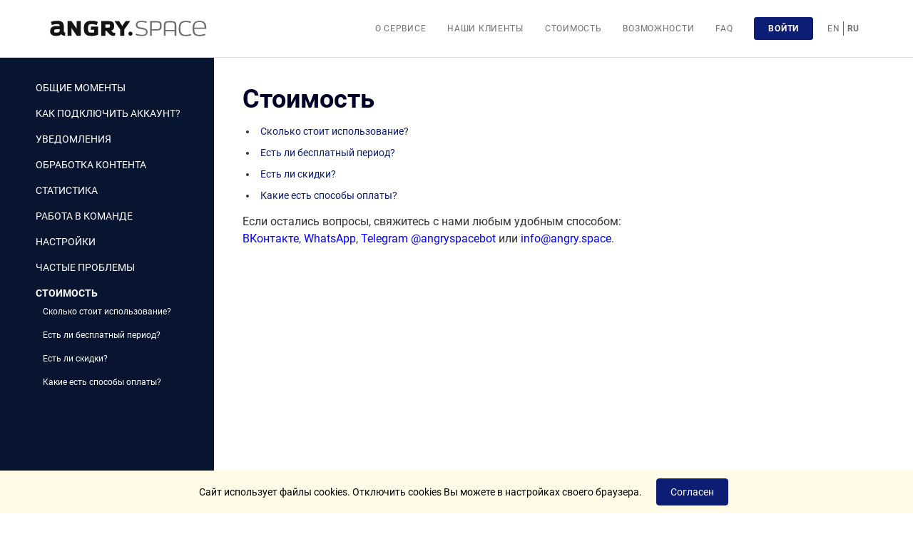

--- FILE ---
content_type: text/html; charset=utf-8
request_url: https://angry.space/faq/cost/
body_size: 3610
content:
<!doctype html><html data-n-head-ssr lang="ru" data-n-head="%7B%22lang%22:%7B%22ssr%22:%22ru%22%7D%7D"><head><meta data-n-head="ssr" charset="utf-8"><meta data-n-head="ssr" name="viewport" content="width=device-width,initial-scale=1"><meta data-n-head="ssr" property="og:type" content="website"><meta data-n-head="ssr" property="og:url" content="https://angry.space"><meta data-n-head="ssr" property="og:image" content="https://angry.space/img/angryspace.jpg"><meta data-n-head="ssr" data-hid="description" name="description" content="Стоимость сервиса Angry.Space для мониторинга и реагирования на комментарии и личные сообщения в соцсетях"><meta data-n-head="ssr" data-hid="keywords" name="keywords" content=""><meta data-n-head="ssr" property="og:title" name="og:title" content="Angry.Space — Стоимость"><meta data-n-head="ssr" property="og:description" name="og:description" content="Стоимость сервиса Angry.Space для мониторинга и реагирования на комментарии и личные сообщения в соцсетях"><title>Angry.Space — Стоимость</title><link data-n-head="ssr" rel="apple-touch-icon" type="image/png" sizes="180x180" href="/apple-icon-180x180.png"><link data-n-head="ssr" rel="icon" sizes="96x96" href="/favicon-96x96.png"><link data-n-head="ssr" rel="canonical" href="https://angry.space/faq/cost/"><link rel="stylesheet" href="/assets/css/2728773.css"><link rel="stylesheet" href="/assets/css/e71b179.css"><meta property="fb:app_id" content="142248839746143"><script type="text/javascript">!function(){var t=document.createElement("script");t.type="text/javascript",t.async=!0,t.src="https://vk.com/js/api/openapi.js?168",t.onload=function(){VK.Retargeting.Init("VK-RTRG-532537-7B3FD"),VK.Retargeting.Hit()},document.head.appendChild(t)}()</script><script>!function(e,t,a){(t[a]=t[a]||[]).push(function(){try{t.yaCounter48045527=new Ya.Metrika({id:48045527,clickmap:!0,trackLinks:!0,accurateTrackBounce:!0,webvisor:!0})}catch(e){}});function c(){n.parentNode.insertBefore(r,n)}var n=e.getElementsByTagName("script")[0],r=e.createElement("script");r.type="text/javascript",r.async=!0,r.src="https://mc.yandex.ru/metrika/watch.js","[object Opera]"==t.opera?e.addEventListener("DOMContentLoaded",c,!1):c()}(document,window,"yandex_metrika_callbacks")</script><script type="text/javascript">var _tmr=window._tmr||(window._tmr=[]);_tmr.push({id:"3514128",type:"pageView",start:(new Date).getTime()}),function(t,e,r){var n;t.getElementById(r)||((n=t.createElement("script")).type="text/javascript",n.async=!0,n.id=r,n.src="https://top-fwz1.mail.ru/js/code.js",r=function(){var e=t.getElementsByTagName("script")[0];e.parentNode.insertBefore(n,e)},"[object Opera]"==e.opera?t.addEventListener("DOMContentLoaded",r,!1):r())}(document,window,"tmr-code")</script></head><body style="height:100%"><noscript><img src="https://vk.com/rtrg?p=VK-RTRG-532537-7B3FD" style="position:fixed;left:-999px" alt=""></noscript><noscript><div><img src="https://mc.yandex.ru/watch/48045527" style="position:absolute;left:-9999px" alt=""></div></noscript><noscript><div><img src="https://top-fwz1.mail.ru/counter?id=3514128;js=na" style="position:absolute;left:-9999px" alt="Top.Mail.Ru"></div></noscript><div data-server-rendered="true" id="__nuxt"><div id="__layout"><div><header data-v-63f432cb><nav id="mainNav" class="navbar navbar-default navbar-fixed bootsnav" data-v-63f432cb><div class="container" data-v-63f432cb><div class="attr-nav" data-v-63f432cb><ul data-v-63f432cb><li class="side-menu" data-v-63f432cb><a href="#" data-v-63f432cb><svg aria-hidden="true" focusable="false" data-prefix="fas" data-icon="bars" role="img" xmlns="http://www.w3.org/2000/svg" viewBox="0 0 448 512" class="svg-inline--fa fa-bars fa-w-14" data-v-63f432cb data-v-63f432cb><path fill="currentColor" d="M16 132h416c8.837 0 16-7.163 16-16V76c0-8.837-7.163-16-16-16H16C7.163 60 0 67.163 0 76v40c0 8.837 7.163 16 16 16zm0 160h416c8.837 0 16-7.163 16-16v-40c0-8.837-7.163-16-16-16H16c-8.837 0-16 7.163-16 16v40c0 8.837 7.163 16 16 16zm0 160h416c8.837 0 16-7.163 16-16v-40c0-8.837-7.163-16-16-16H16c-8.837 0-16 7.163-16 16v40c0 8.837 7.163 16 16 16z" data-v-63f432cb data-v-63f432cb></path></svg></a></li></ul></div><div class="navbar-header" data-v-63f432cb><a href="/" class="navbar-brand" data-v-63f432cb><img src="/assets/img/angry-logo-white.4f859f7.svg" alt class="logo logo-scrolled" data-v-63f432cb></a></div><div id="navbar-menu" class="collapse navbar-collapse" data-v-63f432cb><ul data-in data-out class="nav navbar-nav navbar-right" data-v-63f432cb><li data-v-63f432cb><a href="/#about" data-v-63f432cb>О сервисе</a></li><li data-v-63f432cb><a href="/#clients" data-v-63f432cb>Наши клиенты</a></li><li data-v-63f432cb><a href="/prices/" data-v-63f432cb>Стоимость</a></li><li data-v-63f432cb><a href="/features/" data-v-63f432cb>Возможности</a></li><li data-v-63f432cb><a href="/faq/" class="nuxt-link-active" data-v-63f432cb>FAQ</a></li><li data-v-63f432cb><a href="https://app.angry.space/login?locale=ru" data-v-63f432cb><span class="sign-up" data-v-63f432cb>Войти</span></a></li><li class="localeSwitch" data-v-63f432cb><a href="/en/faq/cost/" data-v-63f432cb>EN</a><a href="/faq/cost/" aria-current="page" class="nuxt-link-exact-active nuxt-link-active" data-v-63f432cb>RU</a></li></ul></div></div><div class="side" data-v-63f432cb><a href="#" class="close-side" data-v-63f432cb><svg aria-hidden="true" focusable="false" data-prefix="fas" data-icon="times" role="img" xmlns="http://www.w3.org/2000/svg" viewBox="0 0 352 512" class="svg-inline--fa fa-times fa-w-11" data-v-63f432cb data-v-63f432cb><path fill="currentColor" d="M242.72 256l100.07-100.07c12.28-12.28 12.28-32.19 0-44.48l-22.24-22.24c-12.28-12.28-32.19-12.28-44.48 0L176 189.28 75.93 89.21c-12.28-12.28-32.19-12.28-44.48 0L9.21 111.45c-12.28 12.28-12.28 32.19 0 44.48L109.28 256 9.21 356.07c-12.28 12.28-12.28 32.19 0 44.48l22.24 22.24c12.28 12.28 32.2 12.28 44.48 0L176 322.72l100.07 100.07c12.28 12.28 32.2 12.28 44.48 0l22.24-22.24c12.28-12.28 12.28-32.19 0-44.48L242.72 256z" data-v-63f432cb data-v-63f432cb></path></svg></a><div class="widget" data-v-63f432cb><div data-v-63f432cb><ul class="link" data-v-63f432cb><li data-v-63f432cb><a href="/#about" data-v-63f432cb>О сервисе</a></li><li data-v-63f432cb><a href="/#clients" data-v-63f432cb>Наши клиенты</a></li><li data-v-63f432cb><a href="/prices/" data-v-63f432cb>Стоимость</a></li><li data-v-63f432cb><a href="/features/" data-v-63f432cb>Возможности</a></li><li data-v-63f432cb><span data-v-63f432cb>FAQ</span><ul class="faq sub-menu" data-v-63f432cb><li data-v-63f432cb><a href="/faq/common/" data-v-63f432cb>Общие моменты</a></li><li data-v-63f432cb><a href="/faq/add-account/" data-v-63f432cb>Как подключить аккаунт?</a></li><li data-v-63f432cb><a href="/faq/notification/" data-v-63f432cb>Уведомления</a></li><li data-v-63f432cb><a href="/faq/content/" data-v-63f432cb>Обработка контента</a></li><li data-v-63f432cb><a href="/faq/stats/" data-v-63f432cb>Статистика</a></li><li data-v-63f432cb><a href="/faq/teamwork/" data-v-63f432cb>Работа в команде</a></li><li data-v-63f432cb><a href="/faq/settings/" data-v-63f432cb>Настройки</a></li><li data-v-63f432cb><a href="/faq/problems/" data-v-63f432cb>Частые проблемы</a></li><li data-v-63f432cb><a href="/faq/cost/" aria-current="page" class="nuxt-link-exact-active nuxt-link-active" data-v-63f432cb>Стоимость</a></li></ul></li><li data-v-63f432cb><a href="https://app.angry.space/login?locale=ru" data-v-63f432cb><span class="sign-up" data-v-63f432cb>Войти</span></a></li></ul></div><div class="localeSwitch visibility-none" data-v-63f432cb><a href="/faq/" data-v-63f432cb>EN</a><a href="/faq/" data-v-63f432cb>RU</a></div></div></div></nav><div class="clearfix" data-v-63f432cb></div></header><div class="wrapper faq"><div class="sidebar" data-v-ba69c974><nav data-v-ba69c974><ul data-v-ba69c974><li data-v-ba69c974><a href="/faq/common/" data-v-ba69c974>Общие моменты</a></li><li data-v-ba69c974><a href="/faq/add-account/" data-v-ba69c974>Как подключить аккаунт?</a></li><li data-v-ba69c974><a href="/faq/notification/" data-v-ba69c974>Уведомления</a></li><li data-v-ba69c974><a href="/faq/content/" data-v-ba69c974>Обработка контента</a></li><li data-v-ba69c974><a href="/faq/stats/" data-v-ba69c974>Статистика</a></li><li data-v-ba69c974><a href="/faq/teamwork/" data-v-ba69c974>Работа в команде</a></li><li data-v-ba69c974><a href="/faq/settings/" data-v-ba69c974>Настройки</a></li><li data-v-ba69c974><a href="/faq/problems/" data-v-ba69c974>Частые проблемы</a></li><li data-v-ba69c974><a href="/faq/cost/" aria-current="page" class="nuxt-link-exact-active nuxt-link-active" data-v-ba69c974>Стоимость</a></li></ul></nav></div><div class="main"><div class="content"><section><div><section><h1>Стоимость</h1></section></div><ul class="menu"><li><a href="/faq/cost/how-much/">Сколько стоит использование?</a></li><li><a href="/faq/cost/free-trial/">Есть ли бесплатный период?</a></li><li><a href="/faq/cost/discounts/">Есть ли скидки?</a></li><li><a href="/faq/cost/payment-methods/">Какие есть способы оплаты?</a></li></ul><p>Если остались вопросы, свяжитесь с нами любым удобным способом:<br><a href="https://vk.com/im?sel=-163102546" target="_blank">ВКонтакте</a>,<a href="https://wa.me/74994090185" target="_blank">WhatsApp</a>,<a href="https://t.me/angryspacebot" target="_blank">Telegram @angryspacebot</a>или<a href="mailto:info@angry.space" target="_blank">info@angry.space</a>.</p></section></div></div></div><footer class="u-PaddingTop30 u-PaddingBottom30" data-v-264f19e6><div class="container text-sm footer" data-v-264f19e6><ul class="list-inline text-paragraph u-MarginBottom20 u-LineHeight2" data-v-264f19e6><li data-v-264f19e6><a href="/doc/privacy-policy/" data-v-264f19e6>Политика конфиденциальности</a></li><li data-v-264f19e6><a href="/doc/license-user/" data-v-264f19e6>Пользовательское соглашение</a></li></ul><p class="u-MarginBottom5" data-v-264f19e6>2017 - 2025 © Angry.Space</p></div></footer><div><div id="fb-root"></div><div id="vk_community_messages"></div></div></div></div></div><script>window.__NUXT__={layout:"faq",data:[{content:"<section><h1>Стоимость</h1>\n</section>\n",menu:{path:"faq/cost",name:"Стоимость",description:"Стоимость сервиса Angry.Space для мониторинга и реагирования на комментарии и личные сообщения в соцсетях",show_children:!1,children:[{path:"how-much",name:"Сколько стоит использование?",description:"Как формируется стоимость сервиса Angry.Space"},{path:"free-trial",name:"Есть ли бесплатный период?",description:"Бесплатный тестовый период использования сервиса Angry.Space"},{path:"discounts",name:"Есть ли скидки?",description:"Скидки на использование сервиса Angry.Space"},{path:"payment-methods",name:"Какие есть способы оплаты?",description:"Способы оплаты сервиса Angry.Space"}]},prefix:""}],fetch:{},error:null,serverRendered:!0,routePath:"/faq/cost",config:{_app:{basePath:"/",assetsPath:"/assets/",cdnURL:null}}}</script><script src="/assets/df77f77.js" defer></script><script src="/assets/b74096c.js" defer></script><script src="/assets/e25578f.js" defer></script><script src="/assets/34bd0ee.js" defer></script><script src="/assets/c8bf699.js" defer></script><script src="/assets/a6b5d54.js" defer></script><div id="fb-root"></div><div class="fb-customerchat" attribution="setup_tool" page_id="1715840705145885" logged_in_greeting="Ответим на все ваши вопросы по работе сервиса" logged_out_greeting="Ответим на все ваши вопросы по работе сервиса"></div><div id="vk_community_messages"></div></body></html>

--- FILE ---
content_type: text/css
request_url: https://angry.space/assets/css/e71b179.css
body_size: 4072
content:
.icon[data-v-63f432cb]{align-items:center;color:#000;display:flex;justify-content:center;min-height:30px;min-width:30px}.rounded[data-v-63f432cb]{border:1px solid #000;border-radius:50%;margin-left:30px}.icon .info[data-v-63f432cb]{font-size:13px}.icon .times[data-v-63f432cb]{cursor:pointer;font-size:18px;margin-right:20px}.cookie[data-v-63f432cb]{align-items:center;background-color:#fffbe6;bottom:0;display:flex;justify-content:center;position:fixed;width:100%;z-index:9999}.cookie p[data-v-63f432cb]{color:#000;margin:0;padding:20px}@media (max-width:767px){.cookie p[data-v-63f432cb]{font-size:12px}}.visibility-none[data-v-63f432cb]{visibility:hidden}.link li span[data-v-63f432cb]{color:#9f9f9f;display:block;letter-spacing:1px;padding:5px 0}.sub-menu[data-v-63f432cb]{color:#f2f2f2;font-size:12px;padding-left:30px}.container .localeSwitch[data-v-63f432cb]{display:flex}.localeSwitch a[data-v-63f432cb]{color:#fff;padding-left:5px!important;padding-right:5px!important;position:relative}.localeSwitch a[data-v-63f432cb]:first-child:before{background:#6f6f6f;content:"";height:20px;position:absolute;right:0;width:1px}#mainNav>div.side.on>div>div.localeSwitch a.nuxt-link-exact-active.nuxt-link-active[data-v-63f432cb],#navbar-menu>ul>li.localeSwitch>a.nuxt-link-exact-active.nuxt-link-active[data-v-63f432cb]{font-weight:700}.side span.sign-up[data-v-63f432cb]{font-weight:700;text-decoration:underline}.navbar-brand[data-v-63f432cb],.navbar-header[data-v-63f432cb]{align-items:center;display:flex;height:80px!important}@media (max-width:992px){.navbar-brand[data-v-63f432cb],.navbar-header[data-v-63f432cb]{align-items:center;display:flex;height:50px!important}}.navbar-brand img.logo.logo-display[data-v-63f432cb],.navbar-brand img.logo.logo-scrolled[data-v-63f432cb]{max-height:24px;max-width:220px}.navbar-brand img.logo.logo-display[data-v-63f432cb]{margin-left:3px}@media (max-width:992px){nav.navbar .navbar-brand[data-v-63f432cb]{margin-top:0;position:relative;top:2px}.navbar-brand[data-v-63f432cb],nav.navbar .navbar-brand img.logo[data-v-63f432cb]{height:auto}a.navbar-brand[data-v-63f432cb]{margin-top:10px}.navbar-brand img.logo.logo-display[data-v-63f432cb],.navbar-brand img.logo.logo-scrolled[data-v-63f432cb]{max-width:150px}}nav.navbar.bootsnav ul.nav>li>a>span[data-v-63f432cb]{background-color:#0e1d74;border:1px solid #0e1d74;border-radius:4px;color:#fff;font-weight:900;padding:8px 19px;transition:none 258ms ease-out;transition-property:all}nav.navbar.bootsnav ul.nav>li>a>span[data-v-63f432cb]:hover{background-color:#fff;color:#0e1d74}nav.no-background.navbar.bootsnav ul.nav>li>a>span[data-v-63f432cb]{background-color:transparent;border:1px solid;border-radius:4px;color:#fff;font-weight:900;padding:8px 19px;transition:none 258ms ease-out;transition-property:all}nav.no-background.navbar.bootsnav ul.nav>li>a>span[data-v-63f432cb]:hover{background-color:#fff;border-color:#fff;color:#0e1d74}.__nuxt-error-page{-ms-text-size-adjust:100%;-webkit-text-size-adjust:100%;-webkit-font-smoothing:antialiased;align-items:center;background:#f7f8fb;bottom:0;color:#47494e;display:flex;flex-direction:column;font-family:sans-serif;font-weight:100!important;justify-content:center;left:0;padding:1rem;position:absolute;right:0;text-align:center;top:0}.__nuxt-error-page .error{max-width:450px}.__nuxt-error-page .title{color:#47494e;font-size:1.5rem;margin-bottom:8px;margin-top:15px}.__nuxt-error-page .description{color:#7f828b;line-height:21px;margin-bottom:10px}.__nuxt-error-page a{color:#7f828b!important;text-decoration:none}.__nuxt-error-page .logo{bottom:12px;left:12px;position:fixed}@font-face{font-display:swap;font-family:Roboto;font-style:normal;font-weight:400;src:local("Roboto"),local("Roboto-Regular"),url(/fonts/roboto-v18-cyrillic_latin-regular.woff2) format("woff2"),url(/fonts/roboto-v18-cyrillic_latin-regular.woff) format("woff"),url(/fonts/roboto-v18-cyrillic_latin-regular.ttf) format("truetype")}@font-face{font-display:swap;font-family:Roboto;font-style:normal;font-weight:700;src:local("Roboto Bold"),local("Roboto-Bold"),url(/fonts/roboto-v18-cyrillic_latin-700.woff2) format("woff2"),url(/fonts/roboto-v18-cyrillic_latin-700.woff) format("woff"),url(/fonts/roboto-v18-cyrillic_latin-700.ttf) format("truetype")}*{font-family:Roboto,sans-serif}html{-webkit-font-smoothing:antialiased;-moz-osx-font-smoothing:grayscale;background-color:#fff;min-width:300px;overflow-y:auto;text-rendering:optimizeLegibility}body,html{overflow-x:hidden}body{height:100%;margin:0}body a{color:#0e1d74;text-decoration:none}body a:hover{color:#0e1d74;text-decoration:underline;text-underline-position:under}h1{color:#fff;font-size:53px;font-weight:700}@media screen and (max-width:767px){h1{font-size:25px;margin-bottom:15px}}h2{color:#000028;font-size:44px;font-weight:700;margin-bottom:25px;margin-top:10px}@media screen and (max-width:767px){h2{font-size:25px;margin-bottom:15px}}h2 h3{color:#000028;font-size:32px;font-weight:700;line-height:50px;margin:0}@media (max-width:768px){h2 h3{font-size:24px;line-height:30px;margin:16px 0}}footer{font-size:14px;padding:50px 0}@media screen and (max-width:767px){footer{padding:10px 0}footer,footer li a{font-size:10px}}.btn{background-image:none;cursor:pointer;line-height:1.42857143;margin-bottom:0;padding:8px 19px;text-align:center;-ms-touch-action:manipulation;touch-action:manipulation;-webkit-transition:none 258ms ease-out;transition:none 258ms ease-out;-webkit-transition-property:all;transition-property:all;-webkit-user-select:none;-moz-user-select:none;-ms-user-select:none;user-select:none;vertical-align:middle;white-space:nowrap}.btn-inverse{border:1px solid #fff;border-radius:4px;color:#fff;font-weight:700}.btn-inverse:hover{background-color:#fff;color:#0e1d74}@media screen and (max-width:767px){.btn-inverse{font-size:14px}}.btn-main{background-color:#0e1d74;border:1px solid #0e1d74;border-radius:4px;color:#fff}.btn-main:hover{background-color:#fff;color:#0e1d74}@media screen and (max-width:767px){.btn-main{font-size:14px;height:auto;line-height:36px;padding:0 14px}}section{padding:50px 0}@media screen and (max-width:767px){section{padding:10px 0}}section .description{color:rgba(0,0,40,.6);font-size:18px;margin-top:0}@media screen and (max-width:767px){section .description{font-size:15px}}section p.text{color:rgba(0,0,40,.6);font-size:16px;line-height:24px}@media screen and (max-width:767px){section p.text{font-size:15px}}.padding30{padding:30px 0}@media screen and (max-width:767px){.padding30{padding:10px 0}}.ImageBackground{background:linear-gradient(310deg,#0e1d74,#0f00ff)}@media screen and (max-width:767px){.hidden-xs{display:none!important}}.cookie{align-items:center;background-color:#fffbe6;bottom:0;display:flex;justify-content:center;position:fixed;width:100%;z-index:9999}.cookie p{color:#000;margin:0;padding:20px}.cookie .icon{align-items:center;color:#000;display:flex;justify-content:center;min-height:30px;min-width:30px}.cookie .icon .times{cursor:pointer;font-size:18px;margin-right:20px}.iframe{box-shadow:0 20px 40px rgba(0,0,0,.2);height:450px;width:720px}@media screen and (max-width:767px){.iframe{display:block;margin:20px auto;max-height:200px;max-width:280px}}.container .localeSwitch{display:flex}.localeSwitch a{color:#fff;padding-left:5px!important;padding-right:5px!important;position:relative}.localeSwitch a:first-child:before{background:#fff;content:"";height:20px;position:absolute;right:0;width:1px}#mainNav>div.side.on>div>div.localeSwitch a.nuxt-link-exact-active.nuxt-link-active,#navbar-menu>ul>li.localeSwitch>a.nuxt-link-exact-active.nuxt-link-active{font-weight:700}nav.bootsnav .container{position:relative}nav.navbar.bootsnav{background-color:#fff;border:none;border-bottom:1px solid #e0e0e0;-moz-border-radius:0;-webkit-border-radius:0;-o-border-radius:0;border-radius:0;margin-bottom:0;z-index:100}nav.navbar.bootsnav ul.nav>li>a{background-color:transparent!important;color:#6f6f6f}nav.navbar.bootsnav ul.nav li.active>a,nav.navbar.bootsnav ul.nav li.active>a:focus,nav.navbar.bootsnav ul.nav li.active>a:hover{background-color:transparent}nav.navbar.bootsnav .navbar-toggle{background-color:transparent!important;border:none;font-size:18px;padding:0;position:relative;top:5px}#navbar-menu{-webkit-animation-duration:.3s;animation-duration:.3s}.attr-nav{display:none;float:right;margin-left:13px;margin-right:-15px}.attr-nav>ul{display:inline-block;list-style:none;margin:0 0 -7px;padding:0}.attr-nav>ul>li{display:block;float:left}.attr-nav>ul>li>a{color:#6f6f6f;display:block;padding:28px 15px;position:relative}body{-webkit-transition:all .3s ease-in-out;-moz-transition:all .3s ease-in-out;-o-transition:all .3s ease-in-out;-ms-transition:all .3s ease-in-out;transition:all .3s ease-in-out}body.on-side{margin-left:-280px;margin-right:280px}.side{background-color:#081531;display:block;height:100%;overflow-y:auto;padding:25px 30px;position:fixed;right:-280px;top:0;-webkit-transition:all .3s ease-in-out;-moz-transition:all .3s ease-in-out;-o-transition:all .3s ease-in-out;-ms-transition:all .3s ease-in-out;transition:all .3s ease-in-out;width:280px;z-index:9}.side.on{right:0}.side .close-side{color:#fff;float:right;font-size:16px;position:relative;z-index:2}.side .widget{margin-bottom:25px;position:relative;z-index:1}.side .widget .title{color:#fff;font-weight:700;margin-bottom:15px}.side .widget ul.link{list-style:none;margin:0;padding:0}.side .widget p{color:#d9d9d9}.side .widget ul.link li a,.side .widget ul.link li span{color:#fff;display:block;letter-spacing:1px;padding:5px 0}.side .widget ul.link li a:focus,.side .widget ul.link li a:hover{color:#fff;text-decoration:none}nav.navbar.bootsnav.navbar-fixed{display:block;position:fixed;width:100%}nav.navbar.bootsnav.no-background{-webkit-transition:all 1s ease-in-out;-moz-transition:all 1s ease-in-out;-o-transition:all 1s ease-in-out;-ms-transition:all 1s ease-in-out;transition:all 1s ease-in-out}@media (min-width:1024px){nav.navbar.bootsnav ul.nav>li>a{font-size:12px;font-weight:400;letter-spacing:.06em;padding:30px 15px;text-transform:uppercase}nav.navbar.bootsnav.no-background{background-color:transparent;border:none}nav.navbar.bootsnav.no-background.white .attr-nav>ul>li>a,nav.navbar.bootsnav.no-background.white ul.nav>li>a{color:#fff}nav.navbar.bootsnav.navbar-fixed.no-background .logo-scrolled{display:none}nav.navbar.bootsnav.navbar-fixed.no-background .logo-display{display:block}nav.navbar.bootsnav.navbar-fixed .logo-display{display:none}nav.navbar.bootsnav.navbar-fixed .logo-scrolled{display:block}}@media (max-width:992px){.attr-nav{display:inline-block}nav.navbar.bootsnav .navbar-brand{display:inline-block;float:none!important;margin:0!important}nav.navbar.bootsnav .navbar-header{display:block;float:none;padding-left:30px;padding-right:30px;text-align:center}nav.navbar.bootsnav .navbar-toggle{display:inline-block;float:left;margin-right:-200px;margin-top:10px}nav.navbar.bootsnav .navbar-collapse{border:none;margin-bottom:0}nav.navbar.bootsnav .navbar-collapse.collapse{display:none!important}nav.navbar.bootsnav .navbar-collapse.collapse.in{display:block!important}nav.navbar.bootsnav .navbar-nav{float:none!important;margin:0 -15px;padding-left:30px;padding-right:30px}nav.navbar.bootsnav .navbar-nav>li{float:none}nav.navbar.bootsnav .navbar-nav>li>a{border-bottom:1px solid #e0e0e0;border-top:1px solid #e0e0e0;display:block;margin-bottom:-1px;padding:10px 0;width:100%}nav.navbar.bootsnav .navbar-nav>li:first-child>a{border-top:none}.attr-nav{position:absolute;right:60px}.attr-nav>ul{margin:0 -15px -7px 0;padding:0}.attr-nav>ul>li>a{padding:16px 15px 15px}body>.wrapper{-webkit-transition:all .3s ease-in-out;-moz-transition:all .3s ease-in-out;-o-transition:all .3s ease-in-out;-ms-transition:all .3s ease-in-out;transition:all .3s ease-in-out}nav.navbar.bootsnav.navbar-fixed .logo-scrolled{display:block!important}nav.navbar.bootsnav.navbar-fixed .logo-display{display:none!important}}@media (max-width:767px){nav.navbar.bootsnav .navbar-header,nav.navbar.bootsnav .navbar-nav{padding-left:15px;padding-right:15px}.attr-nav{right:30px}.attr-nav>ul{margin-right:-10px}.attr-nav>ul>li>a{padding:16px 10px 15px;padding-left:0!important}}.navbar-brand>img{display:initial}.navbar-brand img.logo{max-height:24px;max-width:220px}.attr-nav>ul>li>a{padding:30px 15px}@media (min-width:1024px){nav.navbar ul.nav>li>a{font-weight:600;padding:30px 15px}nav.navbar .navbar-brand{margin-top:0}nav.navbar.bootsnav.no-background.white .attr-nav>ul>li>a,nav.navbar.bootsnav.no-background.white ul.nav>li>a{color:#fff}}@media (max-width:992px){nav.navbar .navbar-brand{height:auto;margin-top:0;position:relative;top:2px}.navbar-brand img.logo{max-width:150px}.attr-nav>ul>li>a{padding:16px 15px 18px}}footer[data-v-5906abd4]{background:#fff}footer .copyright[data-v-5906abd4]{margin-bottom:0}footer li>a[data-v-5906abd4],footer p[data-v-5906abd4]{color:rgba(0,0,40,.6)}.beeline-logo[data-v-4d720842]{height:40px}nav.navbar-beeline.bootsnav ul.nav>li>a[data-v-4d720842]{color:#000}nav.navbar-beeline.bootsnav ul.nav>li>a.sign-up-wrapper[data-v-4d720842]{padding:24px 15px}nav.navbar-beeline.bootsnav ul.nav>li>a.sign-up-wrapper .sign-up[data-v-4d720842]{display:inline-block;height:32px}.navbar-divider[data-v-4d720842]{background:#c4c4c4;display:inline-block;height:24px;margin-left:5px;margin-right:20px;width:1px}.icon[data-v-4d720842]{align-items:center;color:#000;display:flex;justify-content:center;min-height:30px;min-width:30px}.rounded[data-v-4d720842]{border:1px solid #000;border-radius:50%;margin-left:30px}.icon .info[data-v-4d720842]{font-size:13px}.icon .times[data-v-4d720842]{cursor:pointer;font-size:18px;margin-right:20px}.cookie[data-v-4d720842]{align-items:center;background-color:#fffbe6;bottom:0;display:flex;justify-content:center;position:fixed;width:100%;z-index:9999}.cookie p[data-v-4d720842]{color:#000;margin:0;padding:20px}.visibility-none[data-v-4d720842]{visibility:hidden}.link li span[data-v-4d720842]{color:#9f9f9f;display:block;letter-spacing:1px;padding:5px 0}.sub-menu[data-v-4d720842]{color:#f2f2f2;font-size:12px;padding-left:30px}.container .localeSwitch[data-v-4d720842]{display:flex}.localeSwitch a[data-v-4d720842]{color:#fff;padding-left:5px!important;padding-right:5px!important;position:relative}.localeSwitch a[data-v-4d720842]:first-child:before{background:#fff;content:"";height:20px;position:absolute;right:0;width:1px}#mainNav>div.side.on>div>div.localeSwitch a.nuxt-link-exact-active.nuxt-link-active[data-v-4d720842],#navbar-menu>ul>li.localeSwitch>a.nuxt-link-exact-active.nuxt-link-active[data-v-4d720842]{font-weight:700}.side span.sign-up[data-v-4d720842]{font-weight:700;text-decoration:underline}.navbar-brand[data-v-4d720842],.navbar-header[data-v-4d720842]{align-items:center;display:flex;height:80px!important}@media (max-width:992px){.navbar-brand[data-v-4d720842],.navbar-header[data-v-4d720842]{align-items:center;display:flex;height:50px!important}nav.navbar.bootsnav .navbar-header[data-v-4d720842]{align-items:center;display:flex;justify-content:center;padding-right:45px}}.navbar-brand img.logo.logo-display[data-v-4d720842],.navbar-brand img.logo.logo-scrolled[data-v-4d720842]{max-height:24px;max-width:220px}.navbar-brand img.logo.logo-display[data-v-4d720842]{margin-left:3px}@media (max-width:992px){nav.navbar .navbar-brand[data-v-4d720842]{line-height:50px;margin-top:0;padding:0 10px 0 0;top:0}nav.navbar .navbar-header span.navbar-divider[data-v-4d720842]{height:16px;margin-right:15px;margin-top:1px}nav.navbar .navbar-brand img.logo[data-v-4d720842]{margin-bottom:1px}nav.navbar .navbar-brand img.beeline-logo[data-v-4d720842]{height:26px;margin-bottom:2px}}@media (max-width:1120px){nav.navbar .navbar-brand img.logo[data-v-4d720842]{max-width:150px}nav.navbar .navbar-brand img.beeline-logo[data-v-4d720842]{height:26px;margin-bottom:2px}}@media (max-width:992px){.navbar-brand[data-v-4d720842],nav.navbar .navbar-brand img.logo[data-v-4d720842]{height:auto}a.navbar-brand[data-v-4d720842]{margin-top:10px}.navbar-brand img.logo.logo-display[data-v-4d720842],.navbar-brand img.logo.logo-scrolled[data-v-4d720842]{max-width:150px}}nav.navbar.bootsnav ul.nav>li>a>span[data-v-4d720842]{background-color:#ffe02c;border-radius:4px;padding:6px 20px;transition:none 258ms ease-out;transition-property:all}nav.no-background.navbar.bootsnav ul.nav>li>a>span[data-v-4d720842]{background-color:transparent;border:1px solid;border-radius:4px;color:#fff;font-weight:900;padding:8px 19px;transition:none 258ms ease-out;transition-property:all}nav.no-background.navbar.bootsnav ul.nav>li>a>span[data-v-4d720842]:hover{background-color:#fff;border-color:#fff;color:#0e1d74}@media (max-width:767px){.cookie p[data-v-4d720842]{font-size:12px}nav.navbar.bootsnav .navbar-header[data-v-4d720842]{justify-content:start}}@media (min-width:992px) and (max-width:1200px){nav.navbar .container[data-v-4d720842]{width:100%}}.link li span[data-v-7a0beafd]{color:#9f9f9f;display:block;letter-spacing:1px;padding:5px 0}.sub-menu[data-v-7a0beafd]{color:#f2f2f2;font-size:12px;padding-left:30px}.container .localeSwitch[data-v-7a0beafd]{display:flex}.localeSwitch a[data-v-7a0beafd]{color:#fff;padding-left:5px!important;padding-right:5px!important;position:relative}.localeSwitch a[data-v-7a0beafd]:first-child:before{background:#fff;content:"";height:20px;position:absolute;right:0;width:1px}.localeSwitch a[data-v-7a0beafd]:first-child{padding-left:0!important}#mainNav>div.side.on>div>div.localeSwitch a.nuxt-link-exact-active.nuxt-link-active[data-v-7a0beafd],#navbar-menu>ul>li.localeSwitch>a.nuxt-link-exact-active.nuxt-link-active[data-v-7a0beafd]{font-weight:700}.side span.sign-up[data-v-7a0beafd]{font-weight:700;text-decoration:underline}.navbar-brand[data-v-7a0beafd]{align-items:center;display:flex;height:80px}nav.navbar.bootsnav ul.nav>li>a>span[data-v-7a0beafd]{background-color:#0e1d74;border:1px solid #0e1d74;border-radius:4px;color:#fff;font-weight:900;padding:8px 19px;transition:none 258ms ease-out;transition-property:all}nav.navbar.bootsnav ul.nav>li>a>span[data-v-7a0beafd]:hover{background-color:#fff;color:#0e1d74}nav.no-background.navbar.bootsnav ul.nav>li>a>span[data-v-7a0beafd]{background-color:transparent;border:1px solid;border-radius:4px;color:#fff;font-weight:900;padding:8px 19px;transition:none 258ms ease-out;transition-property:all}nav.no-background.navbar.bootsnav ul.nav>li>a>span[data-v-7a0beafd]:hover{background-color:#fff;border-color:#fff;color:#0e1d74}nav.navbar.bootsnav ul.nav>li>a[data-v-7a0beafd]{color:rgba(0,0,40,.6)}@media (max-width:767px){.cookie p[data-v-7a0beafd]{font-size:12px}ul.link li[data-v-7a0beafd]{margin-bottom:3px}}footer[data-v-264f19e6]{background:#071432}footer .footer[data-v-264f19e6]{align-items:center;display:flex;flex-direction:column;justify-content:center}footer .footer li>a[data-v-264f19e6],footer .footer li[data-v-264f19e6],footer .footer p[data-v-264f19e6]{color:#fff}.sidebar[data-v-ba69c974]{background-color:#081531;box-sizing:border-box;color:#fff;max-width:300px;min-width:300px;overflow:hidden;position:relative}.sidebar nav[data-v-ba69c974]{margin-bottom:25px;margin-top:25px;max-width:280px}.sidebar nav ul[data-v-ba69c974]{list-style:none}.sidebar nav ul li[data-v-ba69c974]{padding:8px 10px}.sidebar nav ul li .sub-menu[data-v-ba69c974]{line-height:14px;padding:0}.sidebar nav ul li .sub-menu a[data-v-ba69c974]{font-size:12px;font-weight:100;line-height:17px;text-transform:inherit}.sidebar nav ul li a[data-v-ba69c974]{color:#fff;font-size:14px;text-transform:uppercase}.sidebar nav ul li a[data-v-ba69c974]:hover{text-decoration:underline;text-underline-position:under}.sidebar nav ul li a.nuxt-link-active[data-v-ba69c974]{color:#fff;font-weight:700;text-decoration:none}.note{background:#fee095;margin-bottom:10px;padding:15px 20px}.alert-info,.note{display:inline-block}.alert-info{background-color:#fde8e8;border:1px dashed #e7aaaa;color:#333;font-size:14px;font-weight:700;margin-bottom:1em;padding:16px 25px 16px 20px}.alert-info p{font-size:14px!important}.alert-info a{color:#0e1d74;font-weight:700}.btn-faq{-webkit-appearance:none;background:#fff;border:1px solid #dcdfe6;border-radius:4px;box-sizing:border-box;color:#606266;cursor:pointer;display:inline-block;font-size:14px;font-weight:500;line-height:1;margin:0;outline:none;padding:12px 20px;text-align:center;transition:.1s;-moz-user-select:none;-webkit-user-select:none;-ms-user-select:none;white-space:nowrap}.btn-faq-primary{background-color:#409eff;border-color:#409eff;color:#fff}.btn-faq-mini{border-radius:3px;font-size:12px;padding:7px 15px}.btn-faq-danger{background:#fef0f0;border-color:#fbc4c4;color:#f56c6c}.margin-l-1{margin-left:1em}.margin-r-1{margin-right:1em}.margin-t-1{margin-top:1em}.faq.wrapper{box-sizing:border-box;display:flex;height:100%;margin-top:80px;min-height:calc(100vh - 264px)}@media (max-width:768px){.faq.wrapper{margin-top:50px;min-height:calc(100vh - 110px)}}.faq.wrapper .sidebar{min-height:calc(100vh - 134px)}@media (max-width:768px){.faq.wrapper .sidebar{display:none}}.faq.wrapper .status{font-weight:700}.faq.wrapper .status.new{color:green}.faq.wrapper .status.inprogress{color:orange}.faq.wrapper .status.closed{color:grey}.faq.wrapper .status.deleted{color:#d9534f}.faq.wrapper .breadcrumbs{font-size:11px;line-height:20px;margin-bottom:10px}.faq.wrapper .breadcrumbs a{color:#081531}.faq.wrapper .main{background-color:#fff;box-sizing:border-box;display:flex;flex:3;max-width:calc(100% - 300px);min-height:100%}.faq.wrapper .main .menu{padding-left:20px}@media (max-width:768px){.faq.wrapper .main{max-width:100%;width:100%}}.faq.wrapper .main .content{height:100%;padding:20px 40px;width:100%}@media (max-width:768px){.faq.wrapper .main .content{max-width:100%;padding:10px;width:100%}}.faq.wrapper .main .content ol,.faq.wrapper .main .content ul{padding-left:20px}.faq.wrapper .main .content .list-style-none section ul{padding-left:0}.faq.wrapper .main .content .list-style-none section li{list-style:none}.faq.wrapper .main .content section{height:100%;padding:0}.faq.wrapper .main .content section .wrapper-flexbox{display:flex;flex-direction:column;height:100%;justify-content:space-between}.faq.wrapper .main .content section h1{color:#000028;font-size:36px;margin-top:20px}@media screen and (max-width:767px){.faq.wrapper .main .content section h1{font-size:24px}}.faq.wrapper .main .content section h1 a{font-size:16px;line-height:24px}.faq.wrapper .main .content section h1 .icon{min-height:20px;min-width:20px}.faq.wrapper .main .content section h4{padding:0 20px}.faq.wrapper .main .content section li{padding:5px}.faq.wrapper .main .content section li h6{color:#747779;font-size:90%;font-weight:400;line-height:20px;margin:5px 0}.faq.wrapper .main .content section p{color:#333;font-size:16px;line-height:24px;max-width:1100px}.faq.wrapper .main .content section p ul{list-style:none}.faq.wrapper .main .content section p img{border:1px solid #f0efef;margin:15px 0;max-height:100%;max-width:1200px}.faq.wrapper .main .content section p img.icon{border:none;display:inline-block;margin:0 5px;max-width:20px;vertical-align:sub}@media (max-width:768px){.faq.wrapper .main .content section p img{max-width:100%}}

--- FILE ---
content_type: text/css
request_url: https://angry.space/assets/css/4608ee3.css
body_size: 2147
content:
#top-features[data-v-24d98e8b]{box-shadow:0 1px 5px 1px rgba(0,0,0,.141)}#top-features .item[data-v-24d98e8b]{margin:20px 0}@media screen and (max-width:767px){#top-features .item[data-v-24d98e8b]{align-items:center;display:flex;margin:15px 0}}#top-features .item .text[data-v-24d98e8b]{margin-left:30px;margin-right:30px;margin-top:20px;text-align:center}@media screen and (max-width:767px){#top-features .item .text[data-v-24d98e8b]{font-size:13px;line-height:16px;margin:0;text-align:left}}#top-features .item .center[data-v-24d98e8b]{display:block}@media screen and (max-width:767px){#top-features .item .center[data-v-24d98e8b]{margin-left:10px;margin-right:25px;max-width:40px;min-width:40px}}@media screen and (min-width:767px){#top-features .item .center[data-v-24d98e8b]{margin:0 auto}}#top-features .item .center img[data-v-24d98e8b]{display:block}@media screen and (max-width:768px){#top-features .item .center img[data-v-24d98e8b]{margin:0 auto;max-width:40px}}@media screen and (min-width:768px) and (max-width:1024px){#top-features .item .center img[data-v-24d98e8b]{margin:0 auto;max-width:50px}}@media screen and (min-width:1024px){#top-features .item .center img[data-v-24d98e8b]{margin:0 auto}}.testimonial .text[data-v-1a9c77e4]{color:#000028;font-weight:700;margin-bottom:.4rem}.testimonial .client[data-v-1a9c77e4]{align-items:center;display:flex}.testimonial .client__avatar[data-v-1a9c77e4]{display:inline-block;margin-right:10px}.testimonial .client__avatar img[data-v-1a9c77e4]{border:1px solid #78849f;border-radius:50%;height:32px;width:32px}.testimonial .client__name[data-v-1a9c77e4]{color:rgba(0,0,40,.6);display:inline-block;font-size:14px;line-height:20px}@media screen and (max-width:769px){.testimonial .client__name[data-v-1a9c77e4]{font-size:12px;line-height:18px}}h3[data-v-4d279492]{color:#000028;font-size:32px;font-weight:700;line-height:32px;margin:0 0 16px}@media (max-width:768px){h3[data-v-4d279492]{font-size:24px;line-height:30px;margin:16px 0}}@media screen and (max-width:769px){.col-img-wrap[data-v-4d279492]{margin-top:20px;padding-left:5px;padding-right:5px}h2[data-v-4d279492]{font-size:20px}}section p[data-v-4d279492]{margin-bottom:25px}.description[data-v-7596cbd5],section p .text[data-v-4d279492]{color:rgba(0,0,40,.6)}.clients-list[data-v-7596cbd5]{align-items:center;box-sizing:border-box;display:flex;flex-wrap:wrap;height:190px;justify-content:flex-start;width:100%}@media screen and (max-width:767px){.clients-list[data-v-7596cbd5]{justify-content:center;margin-top:10px}}.clients-list .client[data-v-7596cbd5]{align-items:center;display:flex;height:100%;width:16.6666666667%}@media screen and (max-width:1024px){.clients-list .client[data-v-7596cbd5]{height:auto;width:33.33333333%}}.clients-list .client img[data-v-7596cbd5]{margin:0 auto;max-height:130px;max-width:100%}@media screen and (max-width:767px){.clients-list .client img[data-v-7596cbd5]{max-height:60px}}.video[data-v-6939cfe7]{box-shadow:0 20px 40px rgba(0,0,0,.2);display:block;margin:10px auto 0;max-width:650px}@media screen and (max-width:767px){.video[data-v-6939cfe7]{margin:30px auto 0;max-width:289px}}@media screen and (min-width:768px) and (max-width:1025px){.video[data-v-6939cfe7]{margin:30px 0 0;max-width:470px}}@media screen and (max-width:767px){.iframe[data-v-6939cfe7]{display:block;margin:20px auto;max-height:200px;max-width:280px}}.accordion[data-v-6939cfe7]{margin-bottom:44px}@media screen and (max-width:767px){.accordion[data-v-6939cfe7]{margin-bottom:24px}}@media screen and (min-width:768px) and (max-width:1026px){.accordion[data-v-6939cfe7]{margin-bottom:0;margin-top:20px}}.more[data-v-6939cfe7]{color:#409eff;font-size:16px;font-weight:700}.message[data-v-6939cfe7]{margin:0;max-width:500px}.message.is-primary .title[data-v-6939cfe7]{color:#409eff!important;font-weight:700!important}.message.is-closed>.message-body[data-v-6939cfe7]{max-height:0}@media screen and (max-width:1026px){.message[data-v-6939cfe7]{max-width:100%}}.message .message-header[data-v-6939cfe7]{align-items:center;cursor:pointer;display:flex;padding:5px 0}.message .message-header .title[data-v-6939cfe7]{color:#000028;font-size:20px;font-weight:400;margin:0 7px 0 0;padding:0}.message .message-header .triangle[data-v-6939cfe7]{align-items:center;display:flex;transition:all .3s ease}.message .message-body[data-v-6939cfe7]{max-height:11em;overflow:hidden;padding:0;transition:all .3s ease}.message .message-content[data-v-6939cfe7]{color:#0e1d74;font-size:14px;font-weight:700;line-height:28px;margin-left:10px;padding:12px 0}.security .description[data-v-8a634166]{margin-top:10px}.security .item[data-v-8a634166]{min-height:205px}.security .item .title[data-v-8a634166]{color:#000028;font-size:24px;font-weight:700;margin:18px 0}@media screen and (max-width:1025px){.security .item .title[data-v-8a634166]{font-size:20px}}.security .item .description[data-v-8a634166]{color:rgba(0,0,40,.6);font-size:16px;line-height:24px}.security .item .icon[data-v-8a634166]{align-items:center;display:flex;justify-content:center;max-width:52px;width:52px}.security .item .icon img[data-v-8a634166]{max-height:48px;min-height:48px}.flex-wrapper[data-v-b2823618]{display:flex;justify-content:space-between}@media screen and (max-width:1024px){.flex-wrapper[data-v-b2823618]{flex-direction:column}}.flex-wrapper .flex-item[data-v-b2823618]{flex:1}.blurb[data-v-b2823618]{border:1px solid #fff;border-radius:4px;box-shadow:1px 2px 7px rgba(171,184,198,.56);margin:25px 5px 0;padding:30px 15px 15px;text-align:center;-webkit-transition:none 258ms ease-out;transition:none 258ms ease-out;-webkit-transition-property:all;transition-property:all}.blurb[data-v-b2823618]:hover{border:1px solid #0e1d74}@media screen and (max-width:767px){.blurb[data-v-b2823618]{padding:20px 10px}}.blurb a.btn[data-v-b2823618]{margin-top:30px}.blurb h3[data-v-b2823618]{color:#000028;font-size:33px;font-weight:400;margin:0 0 20px}.blurb .price-wrapper[data-v-b2823618]{margin-bottom:30px}.blurb .price-wrapper .price[data-v-b2823618]{color:#000028;font-size:38px;font-weight:700}.blurb .text-muted[data-v-b2823618]{color:rgba(0,0,40,.6);font-size:14px}.blurb .limit[data-v-b2823618]{margin:10px 0}.blurb .limit .title[data-v-b2823618]{color:#0e1d74;font-size:17px;font-weight:700;line-height:25px}.blurb .limit .desc[data-v-b2823618]{color:rgba(0,0,40,.6);font-size:13px}.blurb .hint[data-v-b2823618]{color:rgba(0,0,40,.6);font-size:11px;margin-top:30px}.blurb .small-text[data-v-b2823618]{color:#071432;font-size:14px;margin-top:10px}.blurb .etc .link[data-v-b2823618]{border-bottom:1px dashed #071432;cursor:pointer;display:inline-block;line-height:14px;margin:10px}.blurb .etc .link[data-v-b2823618]:hover{color:#071432}.blurb .etc .content ul[data-v-b2823618]{background:rgba(240,248,255,.639);border-radius:4px;list-style:none;margin:20px 0 0;padding:10px 0}.blurb .etc .content ul .etc__option[data-v-b2823618]{color:rgba(0,0,40,.6);font-size:14px;margin-bottom:6px;margin-left:auto;max-width:281px;text-align:left}@media screen and (max-width:1224px){.blurb .etc .content ul .etc__option[data-v-b2823618]{margin:0 auto}}.blurb .etc .content ul .etc__option .icon[data-v-b2823618]{color:#0e1d74;margin-right:8px}@media screen and (max-width:768px){.margin-top45[data-v-b2823618]{margin-top:45px}}#social .description[data-v-3436437f]{color:rgba(0,0,40,.6)}#social .social-btn-list[data-v-3436437f]{align-items:flex-end;display:flex;flex:1;height:139px;justify-content:flex-end}@media screen and (max-width:767px){#social .social-btn-list[data-v-3436437f]{height:auto;justify-content:center;margin-top:20px}}@media screen and (max-width:320px){#social .Anchors[data-v-3436437f]{margin:0 10px}}@media screen and (min-width:361px) and (max-width:767px){#social .Anchors[data-v-3436437f]{margin:0 20px}}#social .Anchors a[data-v-3436437f]{align-items:center;background-attachment:fixed;background-color:#0e1d74;background-size:999px;border:none;border-radius:50%;color:#fff;display:inline-flex;height:55px;justify-content:center;margin-left:8px;padding:0;width:55px}#social .Anchors a[data-v-3436437f]:hover{background-color:#fff;border:1px solid #0e1d74;color:#0e1d74}#social .Anchors a:hover svg g g[data-v-3436437f]{fill:#0e1d74}#social .Anchors a .social-icon[data-v-3436437f]{color:#fff}@media screen and (max-width:414px){#social .Anchors a[data-v-3436437f]{height:36px;margin-left:5px;width:36px}}#social .Anchors a svg g g[data-v-3436437f]{max-height:25px}#social .Anchors a svg g g[data-v-3436437f]:hover{fill:#0e1d74}#accounts[data-v-2c9f40b8]{background-color:#ecfdff}#accounts h2[data-v-2c9f40b8]{color:#000028}#accounts .account[data-v-2c9f40b8]{background-color:#fff;border-radius:4px;box-shadow:1px 2px 7px rgba(171,184,198,.26);margin-bottom:20px;min-height:200px;padding:20px;position:relative}@media screen and (max-width:767px){#accounts .account[data-v-2c9f40b8]{margin-bottom:8px;min-height:280px;min-height:1px;padding:10px}}#accounts .account .title[data-v-2c9f40b8]{font-size:24px;font-weight:700;margin-bottom:10px;margin-right:45px;margin-top:0}@media screen and (max-width:1025px){#accounts .account .title[data-v-2c9f40b8]{font-size:16px;font-weight:700;margin-bottom:3px}}#accounts .account .text[data-v-2c9f40b8]{color:rgba(0,0,40,.6);font-size:18px}@media screen and (max-width:767px){#accounts .account .text[data-v-2c9f40b8]{font-size:15px}}#accounts .account .provider-icon[data-v-2c9f40b8]{color:#fff;font-size:30px;max-height:30px;max-width:30px;min-height:30px;min-width:30px;position:absolute;right:25px;top:25px}@media screen and (max-width:767px){#accounts .account .provider-icon[data-v-2c9f40b8]{right:3px;top:3px}}#accounts .account .provider-icon-image[data-v-2c9f40b8]{font-size:10px;height:26px;position:absolute;right:25px;top:25px;width:26px}@media screen and (max-width:767px){#accounts .account .provider-icon-image[data-v-2c9f40b8]{right:3px;top:3px}}#special[data-v-4735a016]{background:#0e1d74;background:linear-gradient(310deg,#0e1d74,#0f00ff);margin-top:50px}#special h2[data-v-4735a016]{color:#fff}@media screen and (max-width:1025px){#special h2[data-v-4735a016]{font-size:25px}}#special .action-block[data-v-4735a016]{color:#fff}@media screen and (max-width:767px){#special .action-block[data-v-4735a016]{margin:20px 0}}#special .description[data-v-4735a016]{color:#fff;margin-bottom:25px}@media screen and (max-width:767px){#special .btn-wrapper[data-v-4735a016]{justify-content:flex-start}#special .btn-wrapper a[data-v-4735a016]{font-size:10px}}#connect-acc[data-v-2298df89]{background-color:#ecfdff}#connect-acc .description[data-v-2298df89]{color:rgba(0,0,40,.6)}@media screen and (max-width:767px){#connect-acc[data-v-2298df89]{border-radius:0;margin:-15px;padding:10px 10px 40px}}

--- FILE ---
content_type: text/css
request_url: https://angry.space/assets/css/4198643.css
body_size: 277
content:
h2[data-v-d65f1fd8]{margin:30px 0}.ImageBackground[data-v-d65f1fd8]{background-repeat:no-repeat;height:100%;position:relative}.ImageBackground>.container[data-v-d65f1fd8]{max-width:100%;position:relative;z-index:2}@media screen and (min-width:320px) and (max-width:360px){.ImageBackground--overlay--gradient[data-v-d65f1fd8]:before{background-size:255px}}@media screen and (min-width:430px) and (max-width:767px){.ImageBackground--overlay--gradient[data-v-d65f1fd8]:before{background-size:289px}}@media screen and (min-width:768px){.ImageBackground--overlay--gradient[data-v-d65f1fd8]:before{background:none}}@media screen and (max-width:767px){.btn-lg[data-v-d65f1fd8]{height:auto}}.row-header[data-v-d65f1fd8]{align-items:center;display:flex;flex-direction:row;height:600px}@media screen and (max-width:767px){.row-header[data-v-d65f1fd8]{flex-direction:column;height:505px}}@media screen and (min-width:768px){.row-header h1[data-v-d65f1fd8]{font-size:46px;line-height:56px}}h2[data-v-d65f1fd8]{color:#fff;font-size:20px;font-weight:400}@media screen and (max-width:767px){h2[data-v-d65f1fd8]{font-size:12px}}@media screen and (min-width:320px) and (max-width:360px){h1[data-v-d65f1fd8]{margin-top:60px}}@media screen and (min-width:361px) and (max-width:768px){h1[data-v-d65f1fd8]{margin-top:80px}}

--- FILE ---
content_type: text/css
request_url: https://angry.space/assets/css/014c3d3.css
body_size: 927
content:
.header-page[data-v-159cc6a3]{margin-top:82px;padding:20px 0}@media (max-width:1024px){.header-page[data-v-159cc6a3]{margin-top:50px}}.header-page h1[data-v-159cc6a3]{color:#000028}.header-page .description[data-v-159cc6a3]{font-size:20px}.flex-wrapper[data-v-b2823618]{display:flex;justify-content:space-between}@media screen and (max-width:1024px){.flex-wrapper[data-v-b2823618]{flex-direction:column}}.flex-wrapper .flex-item[data-v-b2823618]{flex:1}.blurb[data-v-b2823618]{border:1px solid #fff;border-radius:4px;box-shadow:1px 2px 7px rgba(171,184,198,.56);margin:25px 5px 0;padding:30px 15px 15px;text-align:center;-webkit-transition:none 258ms ease-out;transition:none 258ms ease-out;-webkit-transition-property:all;transition-property:all}.blurb[data-v-b2823618]:hover{border:1px solid #0e1d74}@media screen and (max-width:767px){.blurb[data-v-b2823618]{padding:20px 10px}}.blurb a.btn[data-v-b2823618]{margin-top:30px}.blurb h3[data-v-b2823618]{color:#000028;font-size:33px;font-weight:400;margin:0 0 20px}.blurb .price-wrapper[data-v-b2823618]{margin-bottom:30px}.blurb .price-wrapper .price[data-v-b2823618]{color:#000028;font-size:38px;font-weight:700}.blurb .text-muted[data-v-b2823618]{color:rgba(0,0,40,.6);font-size:14px}.blurb .limit[data-v-b2823618]{margin:10px 0}.blurb .limit .title[data-v-b2823618]{color:#0e1d74;font-size:17px;font-weight:700;line-height:25px}.blurb .limit .desc[data-v-b2823618]{color:rgba(0,0,40,.6);font-size:13px}.blurb .hint[data-v-b2823618]{color:rgba(0,0,40,.6);font-size:11px;margin-top:30px}.blurb .small-text[data-v-b2823618]{color:#071432;font-size:14px;margin-top:10px}.blurb .etc .link[data-v-b2823618]{border-bottom:1px dashed #071432;cursor:pointer;display:inline-block;line-height:14px;margin:10px}.blurb .etc .link[data-v-b2823618]:hover{color:#071432}.blurb .etc .content ul[data-v-b2823618]{background:rgba(240,248,255,.639);border-radius:4px;list-style:none;margin:20px 0 0;padding:10px 0}.blurb .etc .content ul .etc__option[data-v-b2823618]{color:rgba(0,0,40,.6);font-size:14px;margin-bottom:6px;margin-left:auto;max-width:281px;text-align:left}@media screen and (max-width:1224px){.blurb .etc .content ul .etc__option[data-v-b2823618]{margin:0 auto}}.blurb .etc .content ul .etc__option .icon[data-v-b2823618]{color:#0e1d74;margin-right:8px}@media screen and (max-width:768px){.margin-top45[data-v-b2823618]{margin-top:45px}}.blurb-mini[data-v-6116d2ef]{margin:40px 0;position:relative}.blurb-mini .sign__plus[data-v-6116d2ef]{position:absolute;right:-18px;top:24px}.blurb-mini .sign__plus img[data-v-6116d2ef]{max-height:25px}.blurb-mini .sign__equal[data-v-6116d2ef]{position:absolute;right:-8px;top:25px}.blurb-mini .sign__equal img[data-v-6116d2ef]{max-height:9px}.blurb-mini h3[data-v-6116d2ef]{color:#000028;font-size:13px;font-weight:700;line-height:16px;margin:15px 0;text-align:center}@media (max-width:768px){.blurb-mini h3[data-v-6116d2ef]{font-size:13px;line-height:16px;margin:16px 0}}.blurb-mini p[data-v-6116d2ef]{color:rgba(0,0,40,.6);font-size:12px;line-height:14px;text-align:center}@media (max-width:768px){.blurb-mini p[data-v-6116d2ef]{font-size:12px;line-height:14px}}.align-center[data-v-6116d2ef]{align-items:center;display:flex}@media (max-width:768px){.align-center__left[data-v-6116d2ef]{flex-direction:column}.align-center__right[data-v-6116d2ef]{flex-direction:column-reverse}}.img[data-v-6116d2ef]{display:block;margin:0 auto;max-height:60px;max-width:130px;min-width:130px}header[data-v-101d841c]{background-color:#1029be;color:#fff}header .header-wrapper[data-v-101d841c]{display:flex;flex-direction:column;height:300px;justify-content:center}h1[data-v-101d841c]{margin:0}.description[data-v-101d841c]{opacity:.6}

--- FILE ---
content_type: text/css
request_url: https://angry.space/assets/css/ed29729.css
body_size: 525
content:
.blurb[data-v-d3fca62a]{margin:40px 0}.blurb h3[data-v-d3fca62a]{color:#000028;font-size:32px;font-weight:700;line-height:50px;margin:0 0 15px}@media (max-width:768px){.blurb h3[data-v-d3fca62a]{font-size:24px;line-height:30px;margin:16px 0}}.blurb p[data-v-d3fca62a]{color:rgba(0,0,40,.6);font-size:18px;line-height:30px}@media (max-width:768px){.blurb p[data-v-d3fca62a]{font-size:16px;line-height:24px}}.align-center[data-v-d3fca62a]{align-items:center;display:flex}@media (max-width:768px){.align-center__left[data-v-d3fca62a]{flex-direction:column}.align-center__right[data-v-d3fca62a]{flex-direction:column-reverse}}.img[data-v-d3fca62a]{display:block;max-width:360px}.img__left[data-v-d3fca62a]{margin-right:auto}.img__right[data-v-d3fca62a]{margin-left:auto}@media (max-width:768px){.img[data-v-d3fca62a]{max-width:200px}}.header-page[data-v-159cc6a3]{margin-top:82px;padding:20px 0}@media (max-width:1024px){.header-page[data-v-159cc6a3]{margin-top:50px}}.header-page h1[data-v-159cc6a3]{color:#000028}.header-page .description[data-v-159cc6a3]{font-size:20px}#special[data-v-4735a016]{background:#0e1d74;background:linear-gradient(310deg,#0e1d74,#0f00ff);margin-top:50px}#special h2[data-v-4735a016]{color:#fff}@media screen and (max-width:1025px){#special h2[data-v-4735a016]{font-size:25px}}#special .action-block[data-v-4735a016]{color:#fff}@media screen and (max-width:767px){#special .action-block[data-v-4735a016]{margin:20px 0}}#special .description[data-v-4735a016]{color:#fff;margin-bottom:25px}@media screen and (max-width:767px){#special .btn-wrapper[data-v-4735a016]{justify-content:flex-start}#special .btn-wrapper a[data-v-4735a016]{font-size:10px}}header[data-v-03335744]{background-color:#1029be;color:#fff}header .header-wrapper[data-v-03335744]{display:flex;flex-direction:column;height:300px;justify-content:center}h1[data-v-03335744]{margin:0}.description[data-v-03335744]{opacity:.6}.blurb[data-v-03335744]{margin:40px 0}.blurb h3[data-v-03335744]{color:#000028;font-size:32px;font-weight:700;line-height:50px;margin:0 0 15px}@media (max-width:768px){.blurb h3[data-v-03335744]{font-size:24px;line-height:30px;margin:16px 0}}.blurb p[data-v-03335744]{color:rgba(0,0,40,.6);font-size:18px;line-height:30px}@media (max-width:768px){.blurb p[data-v-03335744]{font-size:16px;line-height:24px}}

--- FILE ---
content_type: text/css
request_url: https://angry.space/assets/css/8506677.css
body_size: 62
content:
h1[data-v-07e0511e],h2[data-v-07e0511e],h3[data-v-07e0511e]{color:#333}h1[data-v-07e0511e]{font-size:30px;text-align:center}h3[data-v-07e0511e]{font-size:24px}ul.no-style[data-v-07e0511e]{list-style:none;padding-left:0}ul.no-style li p[data-v-07e0511e]{margin-left:20px}h1[data-v-b5ad5c52],h2[data-v-b5ad5c52],h3[data-v-b5ad5c52]{color:#333}h1[data-v-b5ad5c52]{font-size:30px;text-align:center}h3[data-v-b5ad5c52]{font-size:24px}ul.no-style[data-v-b5ad5c52]{list-style:none;padding-left:0}ul.no-style li p[data-v-b5ad5c52]{margin-left:20px}

--- FILE ---
content_type: text/css
request_url: https://angry.space/assets/css/a4bff4c.css
body_size: 69
content:
h1[data-v-32a349cb],h2[data-v-32a349cb],h3[data-v-32a349cb]{color:#333}h1[data-v-32a349cb]{font-size:30px;text-align:center}h3[data-v-32a349cb]{font-size:24px}ul.no-style[data-v-32a349cb]{list-style:none;padding-left:0}ul.no-style li p[data-v-32a349cb]{margin-left:20px}h1[data-v-337221e0],h2[data-v-337221e0],h3[data-v-337221e0]{color:#333}h1[data-v-337221e0]{font-size:30px;text-align:center}h3[data-v-337221e0]{font-size:24px}ul.no-style[data-v-337221e0]{list-style:none;padding-left:0}ul.no-style li p[data-v-337221e0]{margin-left:20px}p a{color:blue}

--- FILE ---
content_type: application/javascript; charset=utf-8
request_url: https://angry.space/assets/a6b5d54.js
body_size: 35399
content:
(window.webpackJsonp=window.webpackJsonp||[]).push([[2],{0:function(e,t,n){"use strict";n.d(t,"k",(function(){return y})),n.d(t,"m",(function(){return w})),n.d(t,"l",(function(){return x})),n.d(t,"e",(function(){return k})),n.d(t,"b",(function(){return C})),n.d(t,"s",(function(){return $})),n.d(t,"g",(function(){return S})),n.d(t,"h",(function(){return O})),n.d(t,"d",(function(){return A})),n.d(t,"r",(function(){return j})),n.d(t,"j",(function(){return P})),n.d(t,"t",(function(){return I})),n.d(t,"o",(function(){return R})),n.d(t,"q",(function(){return L})),n.d(t,"f",(function(){return M})),n.d(t,"c",(function(){return N})),n.d(t,"i",(function(){return F})),n.d(t,"p",(function(){return D})),n.d(t,"a",(function(){return G})),n.d(t,"u",(function(){return V})),n.d(t,"n",(function(){return z}));n(33),n(55),n(61),n(62);var r=n(10),o=n(3),c=n(13),l=n(9),d=(n(23),n(34),n(226),n(25),n(11),n(16),n(43),n(59),n(60),n(20),n(41),n(148),n(95),n(76),n(111),n(112),n(233),n(57),n(58),n(1)),h=n(28);function f(e,t){var n=Object.keys(e);if(Object.getOwnPropertySymbols){var r=Object.getOwnPropertySymbols(e);t&&(r=r.filter((function(t){return Object.getOwnPropertyDescriptor(e,t).enumerable}))),n.push.apply(n,r)}return n}function m(e){for(var t=1;t<arguments.length;t++){var n=null!=arguments[t]?arguments[t]:{};t%2?f(Object(n),!0).forEach((function(t){Object(c.a)(e,t,n[t])})):Object.getOwnPropertyDescriptors?Object.defineProperties(e,Object.getOwnPropertyDescriptors(n)):f(Object(n)).forEach((function(t){Object.defineProperty(e,t,Object.getOwnPropertyDescriptor(n,t))}))}return e}function v(e,t){var n="undefined"!=typeof Symbol&&e[Symbol.iterator]||e["@@iterator"];if(!n){if(Array.isArray(e)||(n=function(e,t){if(!e)return;if("string"==typeof e)return _(e,t);var n=Object.prototype.toString.call(e).slice(8,-1);"Object"===n&&e.constructor&&(n=e.constructor.name);if("Map"===n||"Set"===n)return Array.from(e);if("Arguments"===n||/^(?:Ui|I)nt(?:8|16|32)(?:Clamped)?Array$/.test(n))return _(e,t)}(e))||t&&e&&"number"==typeof e.length){n&&(e=n);var i=0,r=function(){};return{s:r,n:function(){return i>=e.length?{done:!0}:{done:!1,value:e[i++]}},e:function(e){throw e},f:r}}throw new TypeError("Invalid attempt to iterate non-iterable instance.\nIn order to be iterable, non-array objects must have a [Symbol.iterator]() method.")}var o,c=!0,l=!1;return{s:function(){n=n.call(e)},n:function(){var e=n.next();return c=e.done,e},e:function(e){l=!0,o=e},f:function(){try{c||null==n.return||n.return()}finally{if(l)throw o}}}}function _(e,t){(null==t||t>e.length)&&(t=e.length);for(var i=0,n=new Array(t);i<t;i++)n[i]=e[i];return n}function y(e){d.a.config.errorHandler&&d.a.config.errorHandler(e)}function w(e){return e.then((function(e){return e.default||e}))}function x(e){return e.$options&&"function"==typeof e.$options.fetch&&!e.$options.fetch.length}function k(e){var t,n=arguments.length>1&&void 0!==arguments[1]?arguments[1]:[],r=v(e.$children||[]);try{for(r.s();!(t=r.n()).done;){var o=t.value;o.$fetch&&n.push(o),o.$children&&k(o,n)}}catch(e){r.e(e)}finally{r.f()}return n}function C(e,t){if(t||!e.options.__hasNuxtData){var n=e.options._originDataFn||e.options.data||function(){return{}};e.options._originDataFn=n,e.options.data=function(){var data=n.call(this,this);return this.$ssrContext&&(t=this.$ssrContext.asyncData[e.cid]),m(m({},data),t)},e.options.__hasNuxtData=!0,e._Ctor&&e._Ctor.options&&(e._Ctor.options.data=e.options.data)}}function $(e){return e.options&&e._Ctor===e||(e.options?(e._Ctor=e,e.extendOptions=e.options):(e=d.a.extend(e))._Ctor=e,!e.options.name&&e.options.__file&&(e.options.name=e.options.__file)),e}function S(e){var t=arguments.length>1&&void 0!==arguments[1]&&arguments[1],n=arguments.length>2&&void 0!==arguments[2]?arguments[2]:"components";return Array.prototype.concat.apply([],e.matched.map((function(e,r){return Object.keys(e[n]).map((function(o){return t&&t.push(r),e[n][o]}))})))}function O(e){return S(e,arguments.length>1&&void 0!==arguments[1]&&arguments[1],"instances")}function A(e,t){return Array.prototype.concat.apply([],e.matched.map((function(e,n){return Object.keys(e.components).reduce((function(r,o){return e.components[o]?r.push(t(e.components[o],e.instances[o],e,o,n)):delete e.components[o],r}),[])})))}function j(e,t){return Promise.all(A(e,function(){var e=Object(o.a)(regeneratorRuntime.mark((function e(n,r,o,c){var l,d;return regeneratorRuntime.wrap((function(e){for(;;)switch(e.prev=e.next){case 0:if("function"!=typeof n||n.options){e.next=11;break}return e.prev=1,e.next=4,n();case 4:n=e.sent,e.next=11;break;case 7:throw e.prev=7,e.t0=e.catch(1),e.t0&&"ChunkLoadError"===e.t0.name&&"undefined"!=typeof window&&window.sessionStorage&&(l=Date.now(),(!(d=parseInt(window.sessionStorage.getItem("nuxt-reload")))||d+6e4<l)&&(window.sessionStorage.setItem("nuxt-reload",l),window.location.reload(!0))),e.t0;case 11:return o.components[c]=n=$(n),e.abrupt("return","function"==typeof t?t(n,r,o,c):n);case 13:case"end":return e.stop()}}),e,null,[[1,7]])})));return function(t,n,r,o){return e.apply(this,arguments)}}()))}function P(e){return T.apply(this,arguments)}function T(){return(T=Object(o.a)(regeneratorRuntime.mark((function e(t){return regeneratorRuntime.wrap((function(e){for(;;)switch(e.prev=e.next){case 0:if(t){e.next=2;break}return e.abrupt("return");case 2:return e.next=4,j(t);case 4:return e.abrupt("return",m(m({},t),{},{meta:S(t).map((function(e,n){return m(m({},e.options.meta),(t.matched[n]||{}).meta)}))}));case 5:case"end":return e.stop()}}),e)})))).apply(this,arguments)}function I(e,t){return E.apply(this,arguments)}function E(){return(E=Object(o.a)(regeneratorRuntime.mark((function e(t,n){var o,c,d,f;return regeneratorRuntime.wrap((function(e){for(;;)switch(e.prev=e.next){case 0:return t.context||(t.context={isStatic:!0,isDev:!1,isHMR:!1,app:t,payload:n.payload,error:n.error,base:t.router.options.base,env:{}},n.req&&(t.context.req=n.req),n.res&&(t.context.res=n.res),n.ssrContext&&(t.context.ssrContext=n.ssrContext),t.context.redirect=function(e,path,n){if(e){t.context._redirected=!0;var o=Object(r.a)(path);if("number"==typeof e||"undefined"!==o&&"object"!==o||(n=path||{},path=e,o=Object(r.a)(path),e=302),"object"===o&&(path=t.router.resolve(path).route.fullPath),!/(^[.]{1,2}\/)|(^\/(?!\/))/.test(path))throw path=Object(h.d)(path,n),window.location.assign(path),new Error("ERR_REDIRECT");t.context.next({path:path,query:n,status:e})}},t.context.nuxtState=window.__NUXT__),e.next=3,Promise.all([P(n.route),P(n.from)]);case 3:o=e.sent,c=Object(l.a)(o,2),d=c[0],f=c[1],n.route&&(t.context.route=d),n.from&&(t.context.from=f),n.error&&(t.context.error=n.error),t.context.next=n.next,t.context._redirected=!1,t.context._errored=!1,t.context.isHMR=!1,t.context.params=t.context.route.params||{},t.context.query=t.context.route.query||{};case 16:case"end":return e.stop()}}),e)})))).apply(this,arguments)}function R(e,t,n){return!e.length||t._redirected||t._errored||n&&n.aborted?Promise.resolve():L(e[0],t).then((function(){return R(e.slice(1),t,n)}))}function L(e,t){var n;return(n=2===e.length?new Promise((function(n){e(t,(function(e,data){e&&t.error(e),n(data=data||{})}))})):e(t))&&n instanceof Promise&&"function"==typeof n.then?n:Promise.resolve(n)}function M(base,e){if("hash"===e)return window.location.hash.replace(/^#\//,"");base=decodeURI(base).slice(0,-1);var path=decodeURI(window.location.pathname);base&&path.startsWith(base)&&(path=path.slice(base.length));var t=(path||"/")+window.location.search+window.location.hash;return Object(h.c)(t)}function N(e,t){return function(e,t){for(var n=new Array(e.length),i=0;i<e.length;i++)"object"===Object(r.a)(e[i])&&(n[i]=new RegExp("^(?:"+e[i].pattern+")$",W(t)));return function(t,r){for(var path="",data=t||{},o=(r||{}).pretty?B:encodeURIComponent,c=0;c<e.length;c++){var l=e[c];if("string"!=typeof l){var d=data[l.name||"pathMatch"],h=void 0;if(null==d){if(l.optional){l.partial&&(path+=l.prefix);continue}throw new TypeError('Expected "'+l.name+'" to be defined')}if(Array.isArray(d)){if(!l.repeat)throw new TypeError('Expected "'+l.name+'" to not repeat, but received `'+JSON.stringify(d)+"`");if(0===d.length){if(l.optional)continue;throw new TypeError('Expected "'+l.name+'" to not be empty')}for(var f=0;f<d.length;f++){if(h=o(d[f]),!n[c].test(h))throw new TypeError('Expected all "'+l.name+'" to match "'+l.pattern+'", but received `'+JSON.stringify(h)+"`");path+=(0===f?l.prefix:l.delimiter)+h}}else{if(h=l.asterisk?X(d):o(d),!n[c].test(h))throw new TypeError('Expected "'+l.name+'" to match "'+l.pattern+'", but received "'+h+'"');path+=l.prefix+h}}else path+=l}return path}}(function(e,t){var n,r=[],o=0,c=0,path="",l=t&&t.delimiter||"/";for(;null!=(n=U.exec(e));){var d=n[0],h=n[1],f=n.index;if(path+=e.slice(c,f),c=f+d.length,h)path+=h[1];else{var m=e[c],v=n[2],_=n[3],y=n[4],w=n[5],x=n[6],k=n[7];path&&(r.push(path),path="");var C=null!=v&&null!=m&&m!==v,$="+"===x||"*"===x,S="?"===x||"*"===x,O=n[2]||l,pattern=y||w;r.push({name:_||o++,prefix:v||"",delimiter:O,optional:S,repeat:$,partial:C,asterisk:Boolean(k),pattern:pattern?K(pattern):k?".*":"[^"+H(O)+"]+?"})}}c<e.length&&(path+=e.substr(c));path&&r.push(path);return r}(e,t),t)}function F(e,t){var n={},r=m(m({},e),t);for(var o in r)String(e[o])!==String(t[o])&&(n[o]=!0);return n}function D(e){var t;if(e.message||"string"==typeof e)t=e.message||e;else try{t=JSON.stringify(e,null,2)}catch(n){t="[".concat(e.constructor.name,"]")}return m(m({},e),{},{message:t,statusCode:e.statusCode||e.status||e.response&&e.response.status||500})}window.onNuxtReadyCbs=[],window.onNuxtReady=function(e){window.onNuxtReadyCbs.push(e)};var U=new RegExp(["(\\\\.)","([\\/.])?(?:(?:\\:(\\w+)(?:\\(((?:\\\\.|[^\\\\()])+)\\))?|\\(((?:\\\\.|[^\\\\()])+)\\))([+*?])?|(\\*))"].join("|"),"g");function B(e,t){var n=t?/[?#]/g:/[/?#]/g;return encodeURI(e).replace(n,(function(e){return"%"+e.charCodeAt(0).toString(16).toUpperCase()}))}function X(e){return B(e,!0)}function H(e){return e.replace(/([.+*?=^!:${}()[\]|/\\])/g,"\\$1")}function K(e){return e.replace(/([=!:$/()])/g,"\\$1")}function W(e){return e&&e.sensitive?"":"i"}function G(e,t,n){e.$options[t]||(e.$options[t]=[]),e.$options[t].includes(n)||e.$options[t].push(n)}var V=h.b,z=(h.e,h.a)},114:function(e,t,n){e.exports=n.p+"img/angry-logo-white.4f859f7.svg"},150:function(e,t,n){e.exports={}},151:function(e,t,n){e.exports={}},152:function(e,t,n){e.exports={}},153:function(e,t,n){e.exports={}},154:function(e,t,n){e.exports={}},155:function(e,t,n){e.exports={}},175:function(e,t,n){e.exports={}},176:function(e,t,n){e.exports={}},186:function(e,t,n){"use strict";n.r(t),n.d(t,"loadLanguageAsync",(function(){return o}));var r=n(3);n(23),n(57),n(58),n(85),n(25);function o(e,t){return c.apply(this,arguments)}function c(){return(c=Object(r.a)(regeneratorRuntime.mark((function e(t,n){var r,o;return regeneratorRuntime.wrap((function(e){for(;;)switch(e.prev=e.next){case 0:return"code","file",(r=t.app).i18n.loadedLanguages||(r.i18n.loadedLanguages=[]),r.i18n.loadedLanguages.includes(n)||(o=r.i18n.locales.find((function(e){return e.code===n})))&&(o.file||console.warn("[nuxt-i18n] Could not find lang file for locale "+n)),e.abrupt("return",Promise.resolve());case 6:case"end":return e.stop()}}),e)})))).apply(this,arguments)}},197:function(e,t,n){"use strict";var r=n(3),o=(n(23),n(25),n(1)),c=n(0),l=window.__NUXT__;function d(){if(!this._hydrated)return this.$fetch()}function h(){if((e=this).$vnode&&e.$vnode.elm&&e.$vnode.elm.dataset&&e.$vnode.elm.dataset.fetchKey){var e;this._hydrated=!0,this._fetchKey=this.$vnode.elm.dataset.fetchKey;var data=l.fetch[this._fetchKey];if(data&&data._error)this.$fetchState.error=data._error;else for(var t in data)o.a.set(this.$data,t,data[t])}}function f(){var e=this;return this._fetchPromise||(this._fetchPromise=m.call(this).then((function(){delete e._fetchPromise}))),this._fetchPromise}function m(){return v.apply(this,arguments)}function v(){return(v=Object(r.a)(regeneratorRuntime.mark((function e(){var t,n,r,o=this;return regeneratorRuntime.wrap((function(e){for(;;)switch(e.prev=e.next){case 0:return this.$nuxt.nbFetching++,this.$fetchState.pending=!0,this.$fetchState.error=null,this._hydrated=!1,t=null,n=Date.now(),e.prev=6,e.next=9,this.$options.fetch.call(this);case 9:e.next=15;break;case 11:e.prev=11,e.t0=e.catch(6),t=Object(c.p)(e.t0);case 15:if(!((r=this._fetchDelay-(Date.now()-n))>0)){e.next=19;break}return e.next=19,new Promise((function(e){return setTimeout(e,r)}));case 19:this.$fetchState.error=t,this.$fetchState.pending=!1,this.$fetchState.timestamp=Date.now(),this.$nextTick((function(){return o.$nuxt.nbFetching--}));case 23:case"end":return e.stop()}}),e,this,[[6,11]])})))).apply(this,arguments)}t.a={beforeCreate:function(){Object(c.l)(this)&&(this._fetchDelay="number"==typeof this.$options.fetchDelay?this.$options.fetchDelay:200,o.a.util.defineReactive(this,"$fetchState",{pending:!1,error:null,timestamp:Date.now()}),this.$fetch=f.bind(this),Object(c.a)(this,"created",h),Object(c.a)(this,"beforeMount",d))}}},201:function(e,t,n){e.exports=n(202)},202:function(e,t,n){"use strict";n.r(t),function(e){n(20),n(33),n(55);var t=n(10),r=n(3),o=(n(139),n(212),n(220),n(222),n(23),n(11),n(34),n(43),n(57),n(58),n(16),n(59),n(25),n(60),n(1)),c=n(187),l=n(63),d=n(0),h=n(30),f=n(197),m=n(94);function v(e,t){var n="undefined"!=typeof Symbol&&e[Symbol.iterator]||e["@@iterator"];if(!n){if(Array.isArray(e)||(n=function(e,t){if(!e)return;if("string"==typeof e)return _(e,t);var n=Object.prototype.toString.call(e).slice(8,-1);"Object"===n&&e.constructor&&(n=e.constructor.name);if("Map"===n||"Set"===n)return Array.from(e);if("Arguments"===n||/^(?:Ui|I)nt(?:8|16|32)(?:Clamped)?Array$/.test(n))return _(e,t)}(e))||t&&e&&"number"==typeof e.length){n&&(e=n);var i=0,r=function(){};return{s:r,n:function(){return i>=e.length?{done:!0}:{done:!1,value:e[i++]}},e:function(e){throw e},f:r}}throw new TypeError("Invalid attempt to iterate non-iterable instance.\nIn order to be iterable, non-array objects must have a [Symbol.iterator]() method.")}var o,c=!0,l=!1;return{s:function(){n=n.call(e)},n:function(){var e=n.next();return c=e.done,e},e:function(e){l=!0,o=e},f:function(){try{c||null==n.return||n.return()}finally{if(l)throw o}}}}function _(e,t){(null==t||t>e.length)&&(t=e.length);for(var i=0,n=new Array(t);i<t;i++)n[i]=e[i];return n}o.a.__nuxt__fetch__mixin__||(o.a.mixin(f.a),o.a.__nuxt__fetch__mixin__=!0),o.a.component(m.a.name,m.a),o.a.component("NLink",m.a),e.fetch||(e.fetch=c.a);var y,w,x=[],k=window.__NUXT__||{},C=k.config||{};C._app&&(n.p=Object(d.u)(C._app.cdnURL,C._app.assetsPath)),Object.assign(o.a.config,{silent:!0,performance:!1});var $=o.a.config.errorHandler||console.error;function S(e,t,n){for(var r=function(component){var e=function(component,e){if(!component||!component.options||!component.options[e])return{};var option=component.options[e];if("function"==typeof option){for(var t=arguments.length,n=new Array(t>2?t-2:0),r=2;r<t;r++)n[r-2]=arguments[r];return option.apply(void 0,n)}return option}(component,"transition",t,n)||{};return"string"==typeof e?{name:e}:e},o=n?Object(d.g)(n):[],c=Math.max(e.length,o.length),l=[],h=function(){var t=Object.assign({},r(e[i])),n=Object.assign({},r(o[i]));Object.keys(t).filter((function(e){return void 0!==t[e]&&!e.toLowerCase().includes("leave")})).forEach((function(e){n[e]=t[e]})),l.push(n)},i=0;i<c;i++)h();return l}function O(e,t,n){return A.apply(this,arguments)}function A(){return(A=Object(r.a)(regeneratorRuntime.mark((function e(t,n,r){var o,c,l,h,f=this;return regeneratorRuntime.wrap((function(e){for(;;)switch(e.prev=e.next){case 0:if(this._routeChanged=Boolean(y.nuxt.err)||n.name!==t.name,this._paramChanged=!this._routeChanged&&n.path!==t.path,this._queryChanged=!this._paramChanged&&n.fullPath!==t.fullPath,this._diffQuery=this._queryChanged?Object(d.i)(t.query,n.query):[],e.prev=4,!this._queryChanged){e.next=10;break}return e.next=8,Object(d.r)(t,(function(e,t){return{Component:e,instance:t}}));case 8:o=e.sent,o.some((function(e){var r=e.Component,o=e.instance,c=r.options.watchQuery;return!0===c||(Array.isArray(c)?c.some((function(e){return f._diffQuery[e]})):"function"==typeof c&&c.apply(o,[t.query,n.query]))}));case 10:r(),e.next=24;break;case 13:if(e.prev=13,e.t0=e.catch(4),c=e.t0||{},l=c.statusCode||c.status||c.response&&c.response.status||500,h=c.message||"",!/^Loading( CSS)? chunk (\d)+ failed\./.test(h)){e.next=21;break}return window.location.reload(!0),e.abrupt("return");case 21:this.error({statusCode:l,message:h}),this.$nuxt.$emit("routeChanged",t,n,c),r();case 24:case"end":return e.stop()}}),e,this,[[4,13]])})))).apply(this,arguments)}function j(e,t){return k.serverRendered&&t&&Object(d.b)(e,t),e._Ctor=e,e}function P(e,t,n,r){var o=this,c=["i18n"],h=!1;if(void 0!==n&&(c=[],(n=Object(d.s)(n)).options.middleware&&(c=c.concat(n.options.middleware)),e.forEach((function(e){e.options.middleware&&(c=c.concat(e.options.middleware))}))),c=c.map((function(e){return"function"==typeof e?e:("function"!=typeof l.a[e]&&(h=!0,o.error({statusCode:500,message:"Unknown middleware "+e})),l.a[e])})),!h)return Object(d.o)(c,t,r)}function T(e,t,n,r){return I.apply(this,arguments)}function I(){return I=Object(r.a)(regeneratorRuntime.mark((function e(t,n,o,c){var l,f,m,_,w,k,C,$,O,A,j,T,I,E,R,L=this;return regeneratorRuntime.wrap((function(e){for(;;)switch(e.prev=e.next){case 0:if(!1!==this._routeChanged||!1!==this._paramChanged||!1!==this._queryChanged){e.next=2;break}return e.abrupt("return",o());case 2:return!1,t===n?(x=[],!0):(l=[],x=Object(d.g)(n,l).map((function(e,i){return Object(d.c)(n.matched[l[i]].path)(n.params)}))),f=!1,m=function(path){f||(f=!0,o(path))},e.next=8,Object(d.t)(y,{route:t,from:n,error:function(e){c.aborted||y.nuxt.error.call(L,e)},next:m.bind(this)});case 8:if(this._dateLastError=y.nuxt.dateErr,this._hadError=Boolean(y.nuxt.err),_=[],(w=Object(d.g)(t,_)).length){e.next=33;break}return e.next=15,P.call(this,w,y.context,void 0,c);case 15:if(!f){e.next=17;break}return e.abrupt("return");case 17:if(!c.aborted){e.next=20;break}return o(!1),e.abrupt("return");case 20:return k=(h.a.options||h.a).layout,e.next=23,this.loadLayout("function"==typeof k?k.call(h.a,y.context):k);case 23:return C=e.sent,e.next=26,P.call(this,w,y.context,C,c);case 26:if(!f){e.next=28;break}return e.abrupt("return");case 28:if(!c.aborted){e.next=31;break}return o(!1),e.abrupt("return");case 31:return y.context.error({statusCode:404,message:"This page could not be found"}),e.abrupt("return",o());case 33:return w.forEach((function(e){e._Ctor&&e._Ctor.options&&(e.options.asyncData=e._Ctor.options.asyncData,e.options.fetch=e._Ctor.options.fetch)})),this.setTransitions(S(w,t,n)),e.prev=35,e.next=38,P.call(this,w,y.context,void 0,c);case 38:if(!f){e.next=40;break}return e.abrupt("return");case 40:if(!c.aborted){e.next=43;break}return o(!1),e.abrupt("return");case 43:if(!y.context._errored){e.next=45;break}return e.abrupt("return",o());case 45:return"function"==typeof($=w[0].options.layout)&&($=$(y.context)),e.next=49,this.loadLayout($);case 49:return $=e.sent,e.next=52,P.call(this,w,y.context,$,c);case 52:if(!f){e.next=54;break}return e.abrupt("return");case 54:if(!c.aborted){e.next=57;break}return o(!1),e.abrupt("return");case 57:if(!y.context._errored){e.next=59;break}return e.abrupt("return",o());case 59:O=!0,e.prev=60,A=v(w),e.prev=62,A.s();case 64:if((j=A.n()).done){e.next=75;break}if("function"==typeof(T=j.value).options.validate){e.next=68;break}return e.abrupt("continue",73);case 68:return e.next=70,T.options.validate(y.context);case 70:if(O=e.sent){e.next=73;break}return e.abrupt("break",75);case 73:e.next=64;break;case 75:e.next=80;break;case 77:e.prev=77,e.t0=e.catch(62),A.e(e.t0);case 80:return e.prev=80,A.f(),e.finish(80);case 83:e.next=89;break;case 85:return e.prev=85,e.t1=e.catch(60),this.error({statusCode:e.t1.statusCode||"500",message:e.t1.message}),e.abrupt("return",o());case 89:if(O){e.next=92;break}return this.error({statusCode:404,message:"This page could not be found"}),e.abrupt("return",o());case 92:return e.next=94,Promise.all(w.map(function(){var e=Object(r.a)(regeneratorRuntime.mark((function e(r,i){var o,c,l,h,f,m,v,p;return regeneratorRuntime.wrap((function(e){for(;;)switch(e.prev=e.next){case 0:if(r._path=Object(d.c)(t.matched[_[i]].path)(t.params),r._dataRefresh=!1,o=r._path!==x[i],L._routeChanged&&o?r._dataRefresh=!0:L._paramChanged&&o?(c=r.options.watchParam,r._dataRefresh=!1!==c):L._queryChanged&&(!0===(l=r.options.watchQuery)?r._dataRefresh=!0:Array.isArray(l)?r._dataRefresh=l.some((function(e){return L._diffQuery[e]})):"function"==typeof l&&(I||(I=Object(d.h)(t)),r._dataRefresh=l.apply(I[i],[t.query,n.query]))),L._hadError||!L._isMounted||r._dataRefresh){e.next=6;break}return e.abrupt("return");case 6:return h=[],f=r.options.asyncData&&"function"==typeof r.options.asyncData,m=Boolean(r.options.fetch)&&r.options.fetch.length,f&&((v=Object(d.q)(r.options.asyncData,y.context)).then((function(e){Object(d.b)(r,e)})),h.push(v)),L.$loading.manual=!1===r.options.loading,m&&((p=r.options.fetch(y.context))&&(p instanceof Promise||"function"==typeof p.then)||(p=Promise.resolve(p)),p.then((function(e){})),h.push(p)),e.abrupt("return",Promise.all(h));case 13:case"end":return e.stop()}}),e)})));return function(t,n){return e.apply(this,arguments)}}()));case 94:if(f){e.next=99;break}if(!c.aborted){e.next=98;break}return o(!1),e.abrupt("return");case 98:o();case 99:e.next=118;break;case 101:if(e.prev=101,e.t2=e.catch(35),!c.aborted){e.next=106;break}return o(!1),e.abrupt("return");case 106:if("ERR_REDIRECT"!==(E=e.t2||{}).message){e.next=109;break}return e.abrupt("return",this.$nuxt.$emit("routeChanged",t,n,E));case 109:return x=[],Object(d.k)(E),"function"==typeof(R=(h.a.options||h.a).layout)&&(R=R(y.context)),e.next=115,this.loadLayout(R);case 115:this.error(E),this.$nuxt.$emit("routeChanged",t,n,E),o();case 118:case"end":return e.stop()}}),e,this,[[35,101],[60,85],[62,77,80,83]])}))),I.apply(this,arguments)}function E(e,n){Object(d.d)(e,(function(e,n,r,c){return"object"!==Object(t.a)(e)||e.options||((e=o.a.extend(e))._Ctor=e,r.components[c]=e),e}))}function R(e){var t=Boolean(this.$options.nuxt.err);this._hadError&&this._dateLastError===this.$options.nuxt.dateErr&&(t=!1);var n=t?(h.a.options||h.a).layout:e.matched[0].components.default.options.layout;"function"==typeof n&&(n=n(y.context)),this.setLayout(n)}function L(e){e._hadError&&e._dateLastError===e.$options.nuxt.dateErr&&e.error()}function M(e,t){var n=this;if(!1!==this._routeChanged||!1!==this._paramChanged||!1!==this._queryChanged){var r=Object(d.h)(e),c=Object(d.g)(e),l=!1;o.a.nextTick((function(){r.forEach((function(e,i){if(e&&!e._isDestroyed&&e.constructor._dataRefresh&&c[i]===e.constructor&&!0!==e.$vnode.data.keepAlive&&"function"==typeof e.constructor.options.data){var t=e.constructor.options.data.call(e);for(var n in t)o.a.set(e.$data,n,t[n]);l=!0}})),l&&window.$nuxt.$nextTick((function(){window.$nuxt.$emit("triggerScroll")})),L(n)}))}}function N(e){window.onNuxtReadyCbs.forEach((function(t){"function"==typeof t&&t(e)})),"function"==typeof window._onNuxtLoaded&&window._onNuxtLoaded(e),w.afterEach((function(t,n){o.a.nextTick((function(){return e.$nuxt.$emit("routeChanged",t,n)}))}))}function F(){return F=Object(r.a)(regeneratorRuntime.mark((function e(t){var n,c,l,h,f,m,v;return regeneratorRuntime.wrap((function(e){for(;;)switch(e.prev=e.next){case 0:return y=t.app,w=t.router,n=new o.a(y),c=k.layout||"default",e.next=6,n.loadLayout(c);case 6:return n.setLayout(c),l=function(){n.$mount("#__nuxt"),w.afterEach(E),w.afterEach(R.bind(n)),w.afterEach(M.bind(n)),o.a.nextTick((function(){N(n)}))},e.next=10,Promise.all((_=y.context.route,Object(d.d)(_,function(){var e=Object(r.a)(regeneratorRuntime.mark((function e(t,n,r,o,c){var l;return regeneratorRuntime.wrap((function(e){for(;;)switch(e.prev=e.next){case 0:if("function"!=typeof t||t.options){e.next=4;break}return e.next=3,t();case 3:t=e.sent;case 4:return l=j(Object(d.s)(t),k.data?k.data[c]:null),r.components[o]=l,e.abrupt("return",l);case 7:case"end":return e.stop()}}),e)})));return function(t,n,r,o,c){return e.apply(this,arguments)}}())));case 10:if(h=e.sent,n.setTransitions=n.$options.nuxt.setTransitions.bind(n),h.length&&(n.setTransitions(S(h,w.currentRoute)),x=w.currentRoute.matched.map((function(e){return Object(d.c)(e.path)(w.currentRoute.params)}))),n.$loading={},k.error&&n.error(k.error),w.beforeEach(O.bind(n)),f=null,m=T.bind(n),w.beforeEach((function(e,t,n){f&&(f.aborted=!0),m(e,t,n,f={aborted:!1})})),!k.serverRendered||!Object(d.n)(k.routePath,n.context.route.path)){e.next=21;break}return e.abrupt("return",l());case 21:return v=function(){E(w.currentRoute,w.currentRoute),R.call(n,w.currentRoute),L(n),l()},e.next=24,new Promise((function(e){return setTimeout(e,0)}));case 24:T.call(n,w.currentRoute,w.currentRoute,(function(path){if(path){var e=w.afterEach((function(t,n){e(),v()}));w.push(path,void 0,(function(e){e&&$(e)}))}else v()}),{aborted:!1});case 25:case"end":return e.stop()}var _}),e)}))),F.apply(this,arguments)}Object(h.b)(null,k.config).then((function(e){return F.apply(this,arguments)})).catch($)}.call(this,n(19))},238:function(e,t,n){"use strict";n(150)},239:function(e,t,n){"use strict";n(151)},241:function(e,t,n){e.exports={}},242:function(e,t,n){e.exports={}},243:function(e,t,n){e.exports={}},244:function(e,t,n){"use strict";n(152)},245:function(e,t,n){e.exports=n.p+"img/beeline-logo.56b4d9d.svg"},246:function(e,t,n){"use strict";n(153)},247:function(e,t,n){e.exports=n.p+"img/angry-logo-dark.f9a4d25.svg"},248:function(e,t,n){"use strict";n(154)},249:function(e,t,n){"use strict";n(155)},30:function(e,t,n){"use strict";n.d(t,"b",(function(){return ot})),n.d(t,"a",(function(){return X}));n(43),n(33),n(34),n(61),n(62);var r=n(3),o=n(13),c=(n(23),n(11),n(16),n(25),n(41),n(1)),l=n(188),d=n(123),h=n.n(d),f=n(49),m=n.n(f),v=n(124),_=n(28),y=n(0);function w(e,t){var n=Object.keys(e);if(Object.getOwnPropertySymbols){var r=Object.getOwnPropertySymbols(e);t&&(r=r.filter((function(t){return Object.getOwnPropertyDescriptor(e,t).enumerable}))),n.push.apply(n,r)}return n}function x(e){for(var t=1;t<arguments.length;t++){var n=null!=arguments[t]?arguments[t]:{};t%2?w(Object(n),!0).forEach((function(t){Object(o.a)(e,t,n[t])})):Object.getOwnPropertyDescriptors?Object.defineProperties(e,Object.getOwnPropertyDescriptors(n)):w(Object(n)).forEach((function(t){Object.defineProperty(e,t,Object.getOwnPropertyDescriptor(n,t))}))}return e}var k=function(){return Object(y.m)(n.e(15).then(n.bind(null,821)))},C=function(){return Object(y.m)(n.e(20).then(n.bind(null,816)))},$=function(){return Object(y.m)(n.e(9).then(n.bind(null,812)))},S=function(){return Object(y.m)(n.e(10).then(n.bind(null,813)))},O=function(){return Object(y.m)(n.e(4).then(n.bind(null,818)))},A=function(){return Object(y.m)(n.e(5).then(n.bind(null,819)))},j=function(){return Object(y.m)(Promise.all([n.e(0),n.e(17)]).then(n.bind(null,828)))},P=function(){return Object(y.m)(Promise.all([n.e(1),n.e(12)]).then(n.bind(null,829)))},T=function(){return Object(y.m)(Promise.all([n.e(1),n.e(14)]).then(n.bind(null,830)))},I=function(){return Object(y.m)(Promise.all([n.e(1),n.e(13)]).then(n.bind(null,831)))},E=function(){};c.a.use(v.a);var R={mode:"history",base:"/",linkActiveClass:"nuxt-link-active",linkExactActiveClass:"nuxt-link-exact-active",scrollBehavior:function(e,t,n){if(n)return n;var r={};return(e.matched.length<2||e.matched.some((function(e){return e.components.default.options.scrollToTop})))&&(r={x:0,y:0}),e.hash&&(r={selector:e.hash}),r},routes:[{path:"/beeline",component:function(){return Object(y.m)(Promise.all([n.e(0),n.e(6)]).then(n.bind(null,814)))},name:"beeline___ru"},{path:"/facebook",component:function(){return Object(y.m)(Promise.all([n.e(0),n.e(11)]).then(n.bind(null,820)))},name:"facebook___ru"},{path:"/en/faq",component:k,name:"faq___en"},{path:"/faq",component:k,name:"faq___ru"},{path:"/features",component:function(){return Object(y.m)(n.e(16).then(n.bind(null,815)))},name:"features___ru"},{path:"/instagram",component:function(){return Object(y.m)(Promise.all([n.e(0),n.e(18)]).then(n.bind(null,822)))},name:"instagram___ru"},{path:"/ok",component:function(){return Object(y.m)(Promise.all([n.e(0),n.e(19)]).then(n.bind(null,823)))},name:"ok___ru"},{path:"/en/prices",component:C,name:"prices___en"},{path:"/prices",component:C,name:"prices___ru"},{path:"/twitter",component:function(){return Object(y.m)(Promise.all([n.e(0),n.e(21)]).then(n.bind(null,824)))},name:"twitter___ru"},{path:"/vk",component:function(){return Object(y.m)(Promise.all([n.e(0),n.e(22)]).then(n.bind(null,825)))},name:"vk___ru"},{path:"/youtube",component:function(){return Object(y.m)(Promise.all([n.e(0),n.e(23)]).then(n.bind(null,826)))},name:"youtube___ru"},{path:"/doc/consent-personal-data",component:function(){return Object(y.m)(n.e(7).then(n.bind(null,827)))},name:"doc-consent-personal-data___ru"},{path:"/doc/contract",component:function(){return Object(y.m)(n.e(8).then(n.bind(null,817)))},name:"doc-contract___ru"},{path:"/en/doc/license-user",component:$,name:"doc-license-user___en"},{path:"/doc/license-user",component:$,name:"doc-license-user___ru"},{path:"/en/doc/privacy-policy",component:S,name:"doc-privacy-policy___en"},{path:"/doc/privacy-policy",component:S,name:"doc-privacy-policy___ru"},{path:"/en/ae/doc/license-user",component:O,name:"ae-doc-license-user___en"},{path:"/ae/doc/license-user",component:O,name:"ae-doc-license-user___ru"},{path:"/en/ae/doc/privacy-policy",component:A,name:"ae-doc-privacy-policy___en"},{path:"/ae/doc/privacy-policy",component:A,name:"ae-doc-privacy-policy___ru"},{path:"/en/",component:j,name:"index___en"},{path:"/",component:j,name:"index___ru"},{path:"/en/faq/:slug",component:P,name:"faq-slug___en"},{path:"/faq/:slug",component:P,name:"faq-slug___ru"},{path:"/en/faq/:subCategory/:slug?",component:T,name:"faq-subCategory-slug___en"},{path:"/faq/:subCategory/:slug?",component:T,name:"faq-subCategory-slug___ru"},{path:"/en/faq/:subCategory/:deepCategory?/:slug?",component:I,name:"faq-subCategory-deepCategory-slug___en"},{path:"/faq/:subCategory/:deepCategory?/:slug?",component:I,name:"faq-subCategory-deepCategory-slug___ru"}],fallback:!1};function L(e,t){var base=t._app&&t._app.basePath||R.base,n=new v.a(x(x({},R),{},{base:base})),r=n.push;n.push=function(e){var t=arguments.length>1&&void 0!==arguments[1]?arguments[1]:E,n=arguments.length>2?arguments[2]:void 0;return r.call(this,e,t,n)};var o=n.resolve.bind(n);return n.resolve=function(e,t,n){return"string"==typeof e&&(e=Object(_.c)(e)),o(e,t,n)},n}var M={name:"NuxtChild",functional:!0,props:{nuxtChildKey:{type:String,default:""},keepAlive:Boolean,keepAliveProps:{type:Object,default:void 0}},render:function(e,t){var n=t.parent,data=t.data,r=t.props,o=n.$createElement;data.nuxtChild=!0;for(var c=n,l=n.$nuxt.nuxt.transitions,d=n.$nuxt.nuxt.defaultTransition,h=0;n;)n.$vnode&&n.$vnode.data.nuxtChild&&h++,n=n.$parent;data.nuxtChildDepth=h;var f=l[h]||d,m={};N.forEach((function(e){void 0!==f[e]&&(m[e]=f[e])}));var v={};F.forEach((function(e){"function"==typeof f[e]&&(v[e]=f[e].bind(c))}));var _=v.beforeEnter;if(v.beforeEnter=function(e){if(window.$nuxt.$nextTick((function(){window.$nuxt.$emit("triggerScroll")})),_)return _.call(c,e)},!1===f.css){var y=v.leave;(!y||y.length<2)&&(v.leave=function(e,t){y&&y.call(c,e),c.$nextTick(t)})}var w=o("routerView",data);return r.keepAlive&&(w=o("keep-alive",{props:r.keepAliveProps},[w])),o("transition",{props:m,on:v},[w])}},N=["name","mode","appear","css","type","duration","enterClass","leaveClass","appearClass","enterActiveClass","enterActiveClass","leaveActiveClass","appearActiveClass","enterToClass","leaveToClass","appearToClass"],F=["beforeEnter","enter","afterEnter","enterCancelled","beforeLeave","leave","afterLeave","leaveCancelled","beforeAppear","appear","afterAppear","appearCancelled"],D=n(86),U={name:"nuxt-error",layout:"doc",props:["error"],components:{NavigationFaq:D.a},head:function(){return{title:404===this.statusCode?this.$t("error.page_not_found"):this.$t("error.error")}},computed:{statusCode:function(){return this.error&&this.error.statusCode||500},message:function(){return this.error.message||"<%= messages.client_error %>"}}},B=(n(239),n(4)),X=Object(B.a)(U,(function(){var e=this,t=e._self._c;return t("div",[t("navigation-faq"),e._v(" "),t("div",{staticClass:"__nuxt-error-page"},[t("div",{staticClass:"error"},[t("svg",{attrs:{xmlns:"http://www.w3.org/2000/svg",width:"90",height:"90",fill:"#DBE1EC",viewBox:"0 0 48 48"}},[t("path",{attrs:{d:"M22 30h4v4h-4zm0-16h4v12h-4zm1.99-10C12.94 4 4 12.95 4 24s8.94 20 19.99 20S44 35.05 44 24 35.04 4 23.99 4zM24 40c-8.84 0-16-7.16-16-16S15.16 8 24 8s16 7.16 16 16-7.16 16-16 16z"}})]),e._v(" "),404===e.statusCode?t("div",{staticClass:"title"},[e._v(e._s(e.$t("error.page_not_found")))]):t("div",{staticClass:"title"},[e._v(e._s(e.$t("error.error")))]),e._v(" "),t("p",{staticClass:"description",attrs:{"data-error":e.message}},[t("nuxt-link",{staticClass:"error-link",attrs:{to:"/"}},[e._v(e._s(e.$t("error.back_to_home")))])],1)])])],1)}),[],!1,null,null,null).exports,H=n(9),K=(n(111),n(112),{name:"Nuxt",components:{NuxtChild:M,NuxtError:X},props:{nuxtChildKey:{type:String,default:void 0},keepAlive:Boolean,keepAliveProps:{type:Object,default:void 0},name:{type:String,default:"default"}},errorCaptured:function(e){this.displayingNuxtError&&(this.errorFromNuxtError=e,this.$forceUpdate())},computed:{routerViewKey:function(){if(void 0!==this.nuxtChildKey||this.$route.matched.length>1)return this.nuxtChildKey||Object(y.c)(this.$route.matched[0].path)(this.$route.params);var e=Object(H.a)(this.$route.matched,1)[0];if(!e)return this.$route.path;var t=e.components.default;if(t&&t.options){var n=t.options;if(n.key)return"function"==typeof n.key?n.key(this.$route):n.key}return/\/$/.test(e.path)?this.$route.path:this.$route.path.replace(/\/$/,"")}},beforeCreate:function(){c.a.util.defineReactive(this,"nuxt",this.$root.$options.nuxt)},render:function(e){var t=this;return this.nuxt.err?this.errorFromNuxtError?(this.$nextTick((function(){return t.errorFromNuxtError=!1})),e("div",{},[e("h2","An error occurred while showing the error page"),e("p","Unfortunately an error occurred and while showing the error page another error occurred"),e("p","Error details: ".concat(this.errorFromNuxtError.toString())),e("nuxt-link",{props:{to:"/"}},"Go back to home")])):(this.displayingNuxtError=!0,this.$nextTick((function(){return t.displayingNuxtError=!1})),e(X,{props:{error:this.nuxt.err}})):e("NuxtChild",{key:this.routerViewKey,props:this.$props})}}),W=(n(59),n(60),n(20),n(55),n(240),n(241),n(242),n(243),n(87)),G={name:"customer-chat",computed:{locale:function(){return this.$i18n.locale}},mounted:function(){this.init()},methods:{init:function(){var e,s,t,n,r;screen&&screen.width>768&&("ru"!==this.$i18n.locale?(window.fbAsyncInit=function(){FB.init({xfbml:!0,version:"v10.0"})},e=document,s="script",t="facebook-jssdk",r=e.getElementsByTagName(s)[0],e.getElementById(t)||((n=e.createElement(s)).id=t,n.src="https://connect.facebook.net/en_US/sdk/xfbml.customerchat.js",r.parentNode.insertBefore(n,r))):function(e,s,t){var n,r=e.getElementsByTagName(s)[0];e.getElementById(t)||((n=e.createElement(s)).id=t,n.src="https://vk.com/js/api/openapi.js?168",r.parentNode.insertBefore(n,r),n.onload=function(){VK.Widgets.CommunityMessages("vk_community_messages",163102546,{disableExpandChatSound:"1",tooltipButtonText:"Есть вопрос?"})})}(document,"script","vk-js"))}},watch:{locale:function(e,t){"ru"===t&&(document.getElementById("vk_community_messages").innerHTML=""),this.init()}}},V=Object(B.a)(G,(function(){var e=this,t=e._self._c;return t("div",[t("div",{attrs:{id:"fb-root"}}),e._v(" "),"ru"===e.$i18n.locale?t("div",{attrs:{id:"vk_community_messages"}}):t("div",{staticClass:"fb-customerchat",attrs:{attribution:"setup_tool",page_id:"100201315476005"}})])}),[],!1,null,null,null).exports,z=[function(){var e=this,t=e._self._c;return t("div",{staticClass:"navbar-header"},[t("a",{staticClass:"navbar-brand",attrs:{href:"/"}},[t("img",{staticClass:"logo",attrs:{src:n(114),alt:""}})]),e._v(" "),t("span",{staticClass:"navbar-divider"}),e._v(" "),t("a",{staticClass:"navbar-brand",attrs:{href:"/"}},[t("img",{staticClass:"beeline-logo",attrs:{src:n(245),alt:""}})])])}],Y=n(35),Q={data:function(){return{slideOn:!1,menu:Y.a,showCookiePopUp:!1,showFaqMenu:!0}},methods:{addCookie:function(){this.$cookies.set("cookie-confirm","yes"),this.showCookiePopUp=!1},slideMenu:function(){this.slideOn=!this.slideOn,this.slideOn?document.body.classList.add("on-side"):document.body.classList.remove("on-side")}},mounted:function(){document.getElementById("mainNav").classList.remove("no-background"),this.$cookies.get("cookie-confirm")?this.showCookiePopUp=!1:this.showCookiePopUp=!0}},J=(n(246),Object(B.a)(Q,(function(){var e=this,t=e._self._c;return t("header",[t("nav",{staticClass:"navbar navbar-default navbar-fixed bootsnav navbar-beeline",attrs:{id:"mainNav"}},[t("div",{staticClass:"container"},[t("div",{staticClass:"attr-nav"},[t("ul",[t("li",{staticClass:"side-menu"},[t("a",{attrs:{href:"#"},on:{click:e.slideMenu}},[t("font-awesome-icon",{attrs:{icon:["fas","bars"]}})],1)])])]),e._v(" "),e._m(0),e._v(" "),t("div",{staticClass:"collapse navbar-collapse",attrs:{id:"navbar-menu"}},[t("ul",{staticClass:"nav navbar-nav navbar-right",attrs:{"data-in":"","data-out":""}},[t("li",[t("nuxt-link",{attrs:{to:{path:"/",hash:"about"}}},[e._v(e._s(e.$t("navigation.about")))])],1),e._v(" "),t("li",[t("nuxt-link",{attrs:{to:{path:"/",hash:"clients"}}},[e._v(e._s(e.$t("navigation.our_clients")))])],1),e._v(" "),t("li",[t("nuxt-link",{attrs:{to:{path:"/",hash:"price"}}},[e._v(e._s(e.$t("navigation.prices")))])],1),e._v(" "),"ru"===e.$i18n.locale?t("li",[t("nuxt-link",{attrs:{to:{path:"/features/"}}},[e._v(e._s(e.$t("navigation.features")))])],1):e._e(),e._v(" "),"en"!==e.$i18n.locale?t("li",[t("nuxt-link",{attrs:{to:{path:"/faq/"}}},[e._v("FAQ")])],1):e._e(),e._v(" "),t("li",[t("a",{staticClass:"sign-up-wrapper",attrs:{href:"https://app.angry.space/login?locale=".concat(e.$i18n.locale)}},[t("span",{staticClass:"sign-up"},[e._v(e._s(e.$t("navigation.sign_in")))])])]),e._v(" "),t("li",{staticClass:"localeSwitch visibility-none"},e._l(e.$i18n.locales,(function(n,r){return t("nuxt-link",{key:r,attrs:{tag:"a",exact:!0,to:"/faq/"}},[e._v(e._s(n.name))])})),1)])])]),e._v(" "),t("div",{staticClass:"side",class:{on:e.slideOn}},[t("a",{staticClass:"close-side",attrs:{href:"#"},on:{click:function(t){return t.preventDefault(),e.slideMenu.apply(null,arguments)}}},[t("font-awesome-icon",{attrs:{icon:["fas","times"]}})],1),e._v(" "),t("div",{staticClass:"widget"},[t("div",[t("ul",{staticClass:"link"},[t("li",{on:{click:e.slideMenu}},[t("nuxt-link",{attrs:{to:{path:"/"}}},[e._v(e._s(e.$t("navigation.about")))])],1),e._v(" "),t("li",{on:{click:e.slideMenu}},[t("nuxt-link",{attrs:{to:{path:"/"}}},[e._v(e._s(e.$t("navigation.our_clients")))])],1),e._v(" "),t("li",{on:{click:e.slideMenu}},[t("nuxt-link",{attrs:{to:{path:"/"}}},[e._v(e._s(e.$t("navigation.prices")))])],1),e._v(" "),"en"!==e.$i18n.locale?t("li",[t("nuxt-link",{attrs:{to:{path:"/features/"}}},[e._v(e._s(e.$t("navigation.features")))])],1):e._e(),e._v(" "),"en"!==e.$i18n.locale?t("li",[t("span",[e._v("FAQ")]),e._v(" "),e.showFaqMenu?t("ul",{staticClass:"faq sub-menu"},e._l(e.menu,(function(n,r){return t("li",{key:r},[t("nuxt-link",{attrs:{to:"/".concat(n.path,"/")},nativeOn:{click:function(t){return e.slideMenu.apply(null,arguments)}}},[e._v(e._s(n.name))])],1)})),0):e._e()]):e._e(),e._v(" "),t("li",[t("a",{staticClass:"sign-up-wrapper",attrs:{href:"https://app.angry.space/login?locale=".concat(e.$i18n.locale)}},[t("span",{staticClass:"sign-up"},[e._v(e._s(e.$t("navigation.sign_in")))])])])])]),e._v(" "),t("div",{staticClass:"localeSwitch visibility-none"},e._l(e.$i18n.locales,(function(n,r){return t("nuxt-link",{key:r,attrs:{tag:"a",exact:!0,to:"/faq/"}},[e._v("\n            "+e._s(n.name)+"\n          ")])})),1)])])]),e._v(" "),e.showCookiePopUp?t("div",{staticClass:"cookie"},[t("div",{staticClass:"icon rounded visible-md"},[t("font-awesome-icon",{staticClass:"info",attrs:{icon:["fa","info"]}})],1),e._v(" "),t("p",[e._v(e._s(e.$t("cookie.text")))]),e._v(" "),t("div",{staticClass:"icon",on:{click:e.addCookie}},[t("font-awesome-icon",{staticClass:"times",attrs:{icon:["fa","times"]}})],1)]):e._e(),e._v(" "),t("div",{staticClass:"clearfix"})])}),z,!1,null,"4d720842",null)),Z={scrollToTop:!0,components:{NavigationBeeline:J.exports,AppFooter:W.a,CustomerChat:V},head:function(){var e="https://angry.space".concat(this.$route.path);"/"!==e.slice(-1)&&(e+="/");var link=[{rel:"canonical",href:e}];return{title:"Angry.Space — ".concat(this.$t("meta.title")),htmlAttrs:{lang:this.$i18n.locale},link:link}}},ee=Object(B.a)(Z,(function(){var e=this,t=e._self._c;return t("div",[t("navigation-beeline"),e._v(" "),t("nuxt"),e._v(" "),t("app-footer"),e._v(" "),t("customer-chat")],1)}),[],!1,null,null,null).exports,te=[function(){var e=this._self._c;return e("div",{staticClass:"navbar-header"},[e("a",{staticClass:"navbar-brand",attrs:{href:"/"}},[e("img",{staticClass:"logo logo-display",attrs:{src:n(247),alt:""}}),this._v(" "),e("img",{staticClass:"logo logo-scrolled",attrs:{src:n(114),alt:""}})])])}],ne=function(){var e=!1;try{var t=Object.defineProperty({},"passive",{get:function(){e={passive:!0}}});window.addEventListener("testpassive",t,t),window.remove("testpassive",t,t)}catch(e){}return e}(),ae={name:"Navigation",data:function(){return{scrolled:!1,slideOn:!1,menu:Y.a,showCookiePopUp:!1,showFaqMenu:!1}},methods:{addCookie:function(){this.$cookies.set("cookie-confirm","yes"),this.showCookiePopUp=!1},toggleMenu:function(){this.showFaqMenu=!this.showFaqMenu},slideMenu:function(){this.slideOn=!this.slideOn,this.slideOn?document.body.classList.add("on-side"):document.body.classList.remove("on-side")},handleScroll:function(){this.scrolled=(window.pageYOffset||document.documentElement.scrollTop)>0}},created:function(){this.handleScroll()},beforeMount:function(){window.addEventListener("scroll",this.handleScroll,ne)},beforeDestroy:function(){window.removeEventListener("scroll",this.handleScroll,ne)},mounted:function(){this.$cookies.get("cookie-confirm")?this.showCookiePopUp=!1:this.showCookiePopUp=!0}},re=(n(248),Object(B.a)(ae,(function(){var e=this,t=e._self._c;return t("header",[t("nav",{staticClass:"navbar navbar-default navbar-fixed white bootsnav",class:{"no-background":!e.scrolled},attrs:{id:"mainNav"}},[t("div",{staticClass:"container"},[t("div",{staticClass:"attr-nav"},[t("ul",[t("li",{staticClass:"side-menu"},[t("a",{attrs:{href:"#"},on:{click:function(t){return t.preventDefault(),e.slideMenu.apply(null,arguments)}}},[t("font-awesome-icon",{attrs:{icon:["fas","bars"]}})],1)])])]),e._v(" "),e._m(0),e._v(" "),t("div",{staticClass:"collapse navbar-collapse",attrs:{id:"navbar-menu"}},[t("ul",{staticClass:"nav navbar-nav navbar-right",attrs:{"data-in":"","data-out":""}},[t("li",[t("a",{directives:[{name:"scroll-to",rawName:"v-scroll-to",value:"#about",expression:"'#about'"}],attrs:{href:"#about"}},[e._v(e._s(e.$t("navigation.about")))])]),e._v(" "),t("li",[t("a",{directives:[{name:"scroll-to",rawName:"v-scroll-to",value:"#clients",expression:"'#clients'"}],attrs:{href:"#clients"}},[e._v(e._s(e.$t("navigation.our_clients")))])]),e._v(" "),t("li",[t("nuxt-link",{attrs:{to:{path:"en"!==e.$i18n.locale?"/prices/":"/en/prices/"}}},[e._v(e._s(e.$t("navigation.prices")))])],1),e._v(" "),"en"!==e.$i18n.locale?t("li",[t("nuxt-link",{attrs:{to:{path:"/features/"}}},[e._v(e._s(e.$t("navigation.features")))])],1):e._e(),e._v(" "),t("li",[t("nuxt-link",{attrs:{to:{path:"en"!==e.$i18n.locale?"/faq/":"/en/faq/"}}},[e._v("FAQ")])],1),e._v(" "),t("li",[t("a",{attrs:{href:"https://app.angry.space/login?locale=".concat(e.$i18n.locale)}},[t("span",{staticClass:"sign-up"},[e._v(e._s(e.$t("navigation.sign_in")))])])]),e._v(" "),t("li",{staticClass:"localeSwitch"},e._l(e.$i18n.locales,(function(n,r){return t("nuxt-link",{key:r,attrs:{tag:"a",exact:!0,to:e.switchLocPath(n.code)}},[e._v(e._s(n.name))])})),1)])])]),e._v(" "),t("div",{staticClass:"side",class:{on:e.slideOn}},[t("a",{staticClass:"close-side",attrs:{href:"#"},on:{click:function(t){return t.preventDefault(),e.slideMenu.apply(null,arguments)}}},[t("font-awesome-icon",{attrs:{icon:["fas","times"]}})],1),e._v(" "),t("div",{staticClass:"widget"},[t("div",[t("ul",{staticClass:"link"},[t("li",{on:{click:e.slideMenu}},[t("a",{directives:[{name:"scroll-to",rawName:"v-scroll-to",value:"#about",expression:"'#about'"}],attrs:{href:"#about"}},[e._v(e._s(e.$t("navigation.about")))])]),e._v(" "),t("li",{on:{click:e.slideMenu}},[t("a",{directives:[{name:"scroll-to",rawName:"v-scroll-to",value:"#clients",expression:"'#clients'"}],attrs:{href:"#clients"}},[e._v(e._s(e.$t("navigation.our_clients")))])]),e._v(" "),t("li",{on:{click:e.slideMenu}},[t("a",{directives:[{name:"scroll-to",rawName:"v-scroll-to",value:"#price",expression:"'#price'"}],attrs:{href:"#price"}},[e._v(e._s(e.$t("navigation.prices")))])]),e._v(" "),"en"!==e.$i18n.locale?t("li",{on:{click:e.slideMenu}},[t("nuxt-link",{attrs:{to:{path:"/features/"}}},[e._v(e._s(e.$t("navigation.features")))])],1):e._e(),e._v(" "),"en"!==e.$i18n.locale?t("li",[t("span",{on:{click:e.toggleMenu}},[e._v("FAQ")]),e._v(" "),e.showFaqMenu?t("ul",{staticClass:"faq sub-menu"},e._l(e.menu,(function(n,r){return t("li",{key:r},[t("nuxt-link",{attrs:{to:"/".concat(n.path,"/")},nativeOn:{click:function(t){return e.slideMenu.apply(null,arguments)}}},[e._v(e._s(n.name))])],1)})),0):e._e()]):e._e(),e._v(" "),t("li",[t("a",{attrs:{href:"https://app.angry.space/login?locale=".concat(e.$i18n.locale)}},[t("span",{staticClass:"sign-up"},[e._v(e._s(e.$t("navigation.sign_in")))])])])])]),e._v(" "),t("div",{staticClass:"localeSwitch"},e._l(e.$i18n.locales,(function(n,r){return t("nuxt-link",{key:r,attrs:{tag:"a",exact:!0,to:e.switchLocPath(n.code)}},[e._v(e._s(n.name))])})),1)])])]),e._v(" "),e.showCookiePopUp?t("div",{staticClass:"cookie"},[t("p",[e._v(e._s(e.$t("cookie.text")))]),e._v(" "),t("span",{staticClass:"btn btn-main",on:{click:e.addCookie}},[e._v("\n      "+e._s(e.$t("cookie.button"))+"\n    ")])]):e._e(),e._v(" "),t("div",{staticClass:"clearfix"})])}),te,!1,null,"7a0beafd",null)),oe={scrollToTop:!0,components:{Navigation:re.exports,AppFooter:W.a,CustomerChat:V},head:function(){var e="https://angry.space".concat(this.$route.path);"/"!==e.slice(-1)&&(e+="/");var link=[{rel:"canonical",href:e}];return{title:"Angry.Space — ".concat(this.$t("meta.title")),htmlAttrs:{lang:this.$i18n.locale},link:link}},mounted:function(){document.body.classList.remove("on-side")}},ie=Object(B.a)(oe,(function(){var e=this,t=e._self._c;return t("div",[t("navigation"),e._v(" "),t("nuxt"),e._v(" "),t("app-footer"),e._v(" "),t("customer-chat")],1)}),[],!1,null,null,null).exports,se={scrollToTop:!0,head:function(){var e="https://angry.space".concat(this.$route.path);"/"!==e.slice(-1)&&(e+="/");var link=[{rel:"canonical",href:e}];return{title:"Angry.Space — ".concat(this.$t("meta.title")),htmlAttrs:{lang:this.$i18n.locale},link:link}},mounted:function(){document.body.classList.remove("on-side")}},ce=Object(B.a)(se,(function(){var e=this._self._c;return e("div",[e("nuxt")],1)}),[],!1,null,null,null).exports,ue={name:"FaqFooter",data:function(){return{date:(new Date).getFullYear()}}},le=(n(249),Object(B.a)(ue,(function(){var e=this,t=e._self._c;return t("footer",{staticClass:"u-PaddingTop30 u-PaddingBottom30"},[t("div",{staticClass:"container text-sm footer"},[t("ul",{staticClass:"list-inline text-paragraph u-MarginBottom20 u-LineHeight2"},[t("li",[t("nuxt-link",{attrs:{to:e.locPath("doc-privacy-policy")}},[e._v(e._s(e.$t("footer.privacy_policy")))])],1),e._v(" "),t("li",[t("nuxt-link",{attrs:{to:e.locPath("doc-license-user")}},[e._v(e._s(e.$t("footer.terms_of_use")))])],1)]),e._v(" "),t("p",{staticClass:"u-MarginBottom5"},[e._v("2017 - "+e._s(e.date)+" © Angry.Space")])])])}),[],!1,null,"264f19e6",null).exports),pe=n(156),de=n.n(pe),he=n(190),fe=n.n(he),me=n(65),ge={name:"aside-menu",data:function(){return{menu:"en"===this.$i18n.locale?me.a:Y.a}},methods:{toggleMenu:function(e){this.menu=this.menu.map((function(t,n){return e===n?(t.show_children=!0,t):(t.show_children=!1,t)}))},menuIndex:function(menu,e){return de()(menu,(function(t){return fe()("".concat(e.path),t.path)}))}},mounted:function(){var e=this.menuIndex(this.menu,this.$route);this.toggleMenu(e)},watch:{$route:function(e,t){var n=this.menuIndex(this.menu,e);this.toggleMenu(n)}}},ve=(n(338),Object(B.a)(ge,(function(){var e=this,t=e._self._c;return t("div",{ref:"sideBar",staticClass:"sidebar"},[t("nav",[t("ul",e._l(e.menu,(function(n,r){return t("li",{key:r},[t("nuxt-link",{attrs:{to:"/".concat(n.path,"/")}},[e._v(e._s(n.name))]),e._v(" "),n.show_children?t("ul",{staticClass:"sub-menu"},[e._l(n.children,(function(r,o){return[!0!==r.hidden?t("li",{key:o},[t("nuxt-link",{attrs:{to:"/".concat(n.path,"/").concat(r.path,"/")}},[e._v(e._s(r.name))])],1):e._e()]}))],2):e._e()],1)})),0)])])}),[],!1,null,"ba69c974",null).exports),be={name:"faq",scrollToTop:!0,components:{NavigationFaq:D.a,FaqFooter:le,AsideMenu:ve,CustomerChat:V},head:function(){var e="https://angry.space".concat(this.$route.path);"/"!==e.slice(-1)&&(e+="/");var link=[{rel:"canonical",href:e}];return{title:"Angry.Space — ".concat(this.$t("meta.title")),meta:[{property:"og:type",content:"website"},{property:"og:url",content:"https://angry.space"},{property:"og:image",content:"https://angry.space/img/angryspace.jpg"}],htmlAttrs:{lang:this.$i18n.locale},link:link}},mounted:function(){document.body.classList.remove("on-side")}},_e=(n(339),Object(B.a)(be,(function(){var e=this,t=e._self._c;return t("div",[t("navigation-faq"),e._v(" "),t("div",{staticClass:"wrapper faq"},[t("aside-menu"),e._v(" "),t("div",{staticClass:"main"},[t("div",{staticClass:"content"},[t("nuxt-child")],1)])],1),e._v(" "),t("faq-footer"),e._v(" "),"/vk/"!==e.$route.path?t("customer-chat"):e._e()],1)}),[],!1,null,null,null).exports);function ye(e,t){var n="undefined"!=typeof Symbol&&e[Symbol.iterator]||e["@@iterator"];if(!n){if(Array.isArray(e)||(n=function(e,t){if(!e)return;if("string"==typeof e)return we(e,t);var n=Object.prototype.toString.call(e).slice(8,-1);"Object"===n&&e.constructor&&(n=e.constructor.name);if("Map"===n||"Set"===n)return Array.from(e);if("Arguments"===n||/^(?:Ui|I)nt(?:8|16|32)(?:Clamped)?Array$/.test(n))return we(e,t)}(e))||t&&e&&"number"==typeof e.length){n&&(e=n);var i=0,r=function(){};return{s:r,n:function(){return i>=e.length?{done:!0}:{done:!1,value:e[i++]}},e:function(e){throw e},f:r}}throw new TypeError("Invalid attempt to iterate non-iterable instance.\nIn order to be iterable, non-array objects must have a [Symbol.iterator]() method.")}var o,c=!0,l=!1;return{s:function(){n=n.call(e)},n:function(){var e=n.next();return c=e.done,e},e:function(e){l=!0,o=e},f:function(){try{c||null==n.return||n.return()}finally{if(l)throw o}}}}function we(e,t){(null==t||t>e.length)&&(t=e.length);for(var i=0,n=new Array(t);i<t;i++)n[i]=e[i];return n}var xe={_beeline:Object(y.s)(ee),_default:Object(y.s)(ie),_doc:Object(y.s)(ce),_faq:Object(y.s)(_e)},ke={render:function(e,t){var n=e(this.layout||"nuxt"),r=e("div",{domProps:{id:"__layout"},key:this.layoutName},[n]),o=e("transition",{props:{name:"layout",mode:"out-in"},on:{beforeEnter:function(e){window.$nuxt.$nextTick((function(){window.$nuxt.$emit("triggerScroll")}))}}},[r]);return e("div",{domProps:{id:"__nuxt"}},[o])},data:function(){return{isOnline:!0,layout:null,layoutName:"",nbFetching:0}},beforeCreate:function(){c.a.util.defineReactive(this,"nuxt",this.$options.nuxt)},created:function(){this.$root.$options.$nuxt=this,window.$nuxt=this,this.refreshOnlineStatus(),window.addEventListener("online",this.refreshOnlineStatus),window.addEventListener("offline",this.refreshOnlineStatus),this.error=this.nuxt.error,this.context=this.$options.context},watch:{"nuxt.err":"errorChanged"},computed:{isOffline:function(){return!this.isOnline},isFetching:function(){return this.nbFetching>0},isPreview:function(){return Boolean(this.$options.previewData)}},methods:{refreshOnlineStatus:function(){void 0===window.navigator.onLine?this.isOnline=!0:this.isOnline=window.navigator.onLine},refresh:function(){var e=this;return Object(r.a)(regeneratorRuntime.mark((function t(){var n,o;return regeneratorRuntime.wrap((function(t){for(;;)switch(t.prev=t.next){case 0:if((n=Object(y.h)(e.$route)).length){t.next=3;break}return t.abrupt("return");case 3:return o=n.map(function(){var t=Object(r.a)(regeneratorRuntime.mark((function t(n){var p,r,o,component;return regeneratorRuntime.wrap((function(t){for(;;)switch(t.prev=t.next){case 0:return p=[],n.$options.fetch&&n.$options.fetch.length&&p.push(Object(y.q)(n.$options.fetch,e.context)),n.$options.asyncData&&p.push(Object(y.q)(n.$options.asyncData,e.context).then((function(e){for(var t in e)c.a.set(n.$data,t,e[t])}))),t.next=5,Promise.all(p);case 5:p=[],n.$fetch&&p.push(n.$fetch()),r=ye(Object(y.e)(n.$vnode.componentInstance));try{for(r.s();!(o=r.n()).done;)component=o.value,p.push(component.$fetch())}catch(e){r.e(e)}finally{r.f()}return t.abrupt("return",Promise.all(p));case 10:case"end":return t.stop()}}),t)})));return function(e){return t.apply(this,arguments)}}()),t.prev=4,t.next=7,Promise.all(o);case 7:t.next=13;break;case 9:t.prev=9,t.t0=t.catch(4),Object(y.k)(t.t0),e.error(t.t0);case 13:case"end":return t.stop()}}),t,null,[[4,9]])})))()},errorChanged:function(){if(this.nuxt.err){var e=(X.options||X).layout;"function"==typeof e&&(e=e(this.context)),this.setLayout(e)}},setLayout:function(e){return e&&xe["_"+e]||(e="default"),this.layoutName=e,this.layout=xe["_"+e],this.layout},loadLayout:function(e){return e&&xe["_"+e]||(e="default"),Promise.resolve(xe["_"+e])}}},Ce=n(191),$e=n.n(Ce),Se=function(e,t){e.app;t("md",new $e.a)},Oe=n(199),Ae=(n(76),n(85),n(44),n(113),n(57),n(58),n(185),n(91)),je=n.n(Ae);n(63).a.i18n=function(){var e=Object(r.a)(regeneratorRuntime.mark((function e(t){var o,c,l,d,h,f,m,v,_,y,w,x,k,C,$,S,O,A,j,P,T,I,E,R,L,M;return regeneratorRuntime.wrap((function(e){for(;;)switch(e.prev=e.next){case 0:if(o=t.app,c=t.req,l=t.route,d=t.store,h=t.redirect,!t.isHMR){e.next=3;break}return e.abrupt("return");case 3:f=!1,m={moduleName:"i18n",mutations:{setLocale:"I18N_SET_LOCALE",setMessages:"I18N_SET_MESSAGES"},preserveState:!1},!1,v="code",_=function(){var e=arguments.length>0&&void 0!==arguments[0]?arguments[0]:[];if(e.length){if("string"==typeof e[0])return e;if("string"==typeof e[0][v])return e.map((function(e){return e[v]}))}return[]},y=function(){var e=arguments.length>0&&void 0!==arguments[0]?arguments[0]:{},t=arguments.length>1&&void 0!==arguments[1]?arguments[1]:"",n=arguments.length>2&&void 0!==arguments[2]?arguments[2]:"",r=_(arguments.length>3&&void 0!==arguments[3]?arguments[3]:[]),o="(".concat(r.join("|"),")"),c="(?:".concat(t).concat(n,")?");if(e.name){var l=new RegExp("".concat(t).concat(o).concat(c,"$"),"i"),d=e.name.match(l);if(d&&d.length>1)return d[1]}else if(e.path){var h=new RegExp("^/".concat(o,"/"),"i"),f=e.path.match(h);if(f&&f.length>1)return f[1]}return null},w="___",x="default",k=_([{code:"en",name:"EN",iso:"en-US"},{code:"ru",name:"RU",iso:"ru-RU"}]),C=function(){var e=Object(r.a)(regeneratorRuntime.mark((function e(){var t,n,r=arguments;return regeneratorRuntime.wrap((function(e){for(;;)switch(e.prev=e.next){case 0:if(t=r.length>0&&void 0!==r[0]?r[0]:null,n=r.length>1&&void 0!==r[1]?r[1]:null,!m||!d){e.next=9;break}if(null===t||!m.mutations.setLocale){e.next=6;break}return e.next=6,d.dispatch(m.moduleName+"/setLocale",t);case 6:if(null===n||!m.mutations.setMessages){e.next=9;break}return e.next=9,d.dispatch(m.moduleName+"/setMessages",n);case 9:case"end":return e.stop()}}),e)})));return function(){return e.apply(this,arguments)}}(),$=o.i18n.locale||o.i18n.defaultLocale||null,"",l.path,e.next=18;break;case 18:if(S={useCookie:!0,cookieKey:"i18n_redirected",alwaysRedirect:"",fallbackLocale:null},O=y(l,w,x,k),A=S.useCookie,j=S.cookieKey,P=S.alwaysRedirect,T=S.fallbackLocale,I=function(){return A?je.a.get(j):null},E=function(){var e=Object(r.a)(regeneratorRuntime.mark((function e(r){var c,l,d,h;return regeneratorRuntime.wrap((function(e){for(;;)switch(e.prev=e.next){case 0:if(!o.i18n.differentDomains){e.next=2;break}return e.abrupt("return");case 2:if(r!==o.i18n.locale){e.next=4;break}return e.abrupt("return");case 4:if(c=o.i18n.locale,o.i18n.beforeLanguageSwitch(c,r),A&&o.i18n.setLocaleCookie(r),!f){e.next=18;break}return l=n(186),d=l.loadLanguageAsync,e.next=11,d(t,r);case 11:return h=e.sent,o.i18n.locale=r,o.i18n.onLanguageSwitched(c,r),e.next=16,C(r,h);case 16:e.next=22;break;case 18:return o.i18n.locale=r,o.i18n.onLanguageSwitched(c,r),e.next=22,C(r,o.i18n.getLocaleMessage(r));case 22:case"end":return e.stop()}}),e)})));return function(t){return e.apply(this,arguments)}}(),!S){e.next=39;break}if(A&&(R=I())&&1!==R&&"1"!==R||("undefined"!=typeof navigator&&navigator.language?R=navigator.language.toLocaleLowerCase().substring(0,2):c&&void 0!==c.headers["accept-language"]&&(R=c.headers["accept-language"].split(",")[0].toLocaleLowerCase().substring(0,2))),!R){e.next=39;break}if(A&&!P&&I()){e.next=39;break}if(L=l&&l.name?o.getRouteBaseName(l):"index",M=T,k.includes(R)&&(M=R),!M||!k.includes(M)){e.next=39;break}if(M===o.i18n.locale){e.next=37;break}return e.next=34,E(M);case 34:h(o.localePath(Object.assign({},l,{name:L}),M)),e.next=38;break;case 37:A&&!I()&&o.i18n.setLocaleCookie(M);case 38:return e.abrupt("return");case 39:return e.next=41,E(O||$);case 41:case"end":return e.stop()}}),e)})));return function(t){return e.apply(this,arguments)}}();var Pe=["params"];function Te(e,t){var n=Object.keys(e);if(Object.getOwnPropertySymbols){var r=Object.getOwnPropertySymbols(e);t&&(r=r.filter((function(t){return Object.getOwnPropertyDescriptor(e,t).enumerable}))),n.push.apply(n,r)}return n}function Ie(e){for(var t=1;t<arguments.length;t++){var n=null!=arguments[t]?arguments[t]:{};t%2?Te(Object(n),!0).forEach((function(t){Object(o.a)(e,t,n[t])})):Object.getOwnPropertyDescriptors?Object.defineProperties(e,Object.getOwnPropertyDescriptors(n)):Te(Object(n)).forEach((function(t){Object.defineProperty(e,t,Object.getOwnPropertyDescriptor(n,t))}))}return e}var Ee="___";function Re(e,t){var n="prefix_and_default";return function(r,o){if(r&&(o=o||this[e].locale)){"string"==typeof r&&(r={name:r});var c=r.name+Ee+o;"ru"===o&&"prefix_except_default"===n&&(c+=Ee+"default");var l=Object.assign({},r,{name:c}),d=l.params;d&&void 0===d[0]&&d.pathMatch&&(d[0]=d.pathMatch);var h=this[t],f=h.resolve(l).href;if(h.options.base){var m=new RegExp(h.options.base);f=f.replace(m,"/")}return f}}}function qe(e){var t="domain";return function(n){var r=this.getRouteBaseName();if(!r)return"";var o=this.$route,c=o.params,l=Object(Oe.a)(o,Pe),d=Object.assign({},l,{name:r,params:Ie(Ie({},c),{},{0:c.pathMatch})}),path=this.localePath(d,n);if(this[e].differentDomains){var h=this[e].locales.find((function(e){return e.code===n}));if(h&&h[t])path=window.location.protocol.split(":")[0]+"://"+h[t]+path;else console.warn("[nuxt-i18n] Could not find domain name for locale "+n)}return path}}function Le(e){var t=e?function(t){return t||e}:function(e){return e||this.$route};return function(e){return(e=t.call(this,e)).name?e.name.split(Ee)[0]:null}}c.a.mixin({methods:{localePath:Re("$i18n","$router"),switchLocalePath:qe("$i18n"),getRouteBaseName:Le()}});var Me=function(e){var t=e.app,n=e.route;t.localePath=Re("i18n","router"),t.switchLocalePath=qe("i18n"),t.getRouteBaseName=Le(n)},Ne=n(125),Fe=n(198),De=function(){var e=this,t="nuxtI18n";if(!this._hasMetaInfo||!this.$i18n||!this.$i18n.locale||!this.$i18n.locales||!1===this.$options[t]||this.$options[t]&&!1===this.$options[t].seo)return{};var n="code",r="iso",o=this.$i18n.locales.find((function(t){return t[n]===e.$i18n.locale})),c={};o&&o[r]&&(c.lang=o[r]);var link=this.$i18n.locales.map((function(t){return t[r]?{hid:"alternate-hreflang-"+t[r],rel:"alternate",href:""+e.switchLocalePath(t.code),hreflang:t[r]}:(console.warn("[nuxt-i18n] Locale ISO code is required to generate alternate link"),null)})).filter((function(e){return!!e})),meta=[];return o&&o[r]&&meta.push({hid:"og:locale",property:"og:locale",content:o[r].replace(/-/g,"_")}),meta.push.apply(meta,Object(Fe.a)(this.$i18n.locales.filter((function(e){return e[r]&&e[r]!==o[r]})).map((function(e){return{hid:"og:locale:alternate-"+e[r],property:"og:locale:alternate",content:e[r].replace(/-/g,"_")}})))),{htmlAttrs:c,link:link,meta:meta}};c.a.use(Ne.a);var Ue=function(){var e=Object(r.a)(regeneratorRuntime.mark((function e(t){var n,l,d,h,f,m,v,_,y,w,x,k,C,$,S,O,A,j,P,T,I;return regeneratorRuntime.wrap((function(e){for(;;)switch(e.prev=e.next){case 0:n=t.app,l=t.route,d=t.store,t.req,t.res,!1,h={moduleName:"i18n",mutations:{setLocale:"I18N_SET_LOCALE",setMessages:"I18N_SET_MESSAGES"},preserveState:!1},f="code","domain",m=function(){var e=arguments.length>0&&void 0!==arguments[0]?arguments[0]:[];if(e.length){if("string"==typeof e[0])return e;if("string"==typeof e[0][f])return e.map((function(e){return e[f]}))}return[]},v=function(){var e=arguments.length>0&&void 0!==arguments[0]?arguments[0]:{},t=arguments.length>1&&void 0!==arguments[1]?arguments[1]:"",n=arguments.length>2&&void 0!==arguments[2]?arguments[2]:"",r=m(arguments.length>3&&void 0!==arguments[3]?arguments[3]:[]),o="(".concat(r.join("|"),")"),c="(?:".concat(t).concat(n,")?");if(e.name){var l=new RegExp("".concat(t).concat(o).concat(c,"$"),"i"),d=e.name.match(l);if(d&&d.length>1)return d[1]}else if(e.path){var h=new RegExp("^/".concat(o,"/"),"i"),f=e.path.match(h);if(f&&f.length>1)return f[1]}return null},_=function(){return window.location.href.split("/")[2]},y=function(){return window.location.href.split("/")[2]},w=function(){var e=n.i18n.forwardedHost?y():_();if(e){var t=n.i18n.locales.find((function(t){return t.domain===e}));if(t)return t[f]}return null},x=function(){var e=Object(r.a)(regeneratorRuntime.mark((function e(){var t,n,r=arguments;return regeneratorRuntime.wrap((function(e){for(;;)switch(e.prev=e.next){case 0:if(t=r.length>0&&void 0!==r[0]?r[0]:null,n=r.length>1&&void 0!==r[1]?r[1]:null,!h||!d){e.next=9;break}if(null===t||!h.mutations.setLocale){e.next=6;break}return e.next=6,d.dispatch(h.moduleName+"/setLocale",t);case 6:if(null===n||!h.mutations.setMessages){e.next=9;break}return e.next=9,d.dispatch(h.moduleName+"/setMessages",n);case 9:case"end":return e.stop()}}),e)})));return function(){return e.apply(this,arguments)}}(),d&&d.registerModule(h.moduleName,{namespaced:!0,state:function(){return{locale:"",messages:{}}},actions:{setLocale:function(e,t){(0,e.commit)(h.mutations.setLocale,t)},setMessages:function(e,t){(0,e.commit)(h.mutations.setMessages,t)}},mutations:(k={},Object(o.a)(k,h.mutations.setLocale,(function(e,t){e.locale=t})),Object(o.a)(k,h.mutations.setMessages,(function(e,t){e.messages=t})),k)},{preserveState:h.preserveState}),$=(C={useCookie:!0,cookieKey:"i18n_redirected",alwaysRedirect:"",fallbackLocale:null}).useCookie,S=C.cookieKey,O=function(e){if($){var t=new Date;je.a.set(S,e,{expires:new Date(t.setDate(t.getDate()+365)),path:"/"})}},n.i18n=new Ne.a({messages:{en:{or:"or",faq:{title:"FAQ",description:"The help center contains answers to frequently asked questions about using Angry.Space",contact:"If you have any questions, please contact us in any convenient way"},meta:{title:"All social media in one space",h1:"All social media in one space",description:"all social media in one space",og_title:"Angry.Space - a tool for communicating with clients on social networks",og_description:"Combine popular social networks in one space and show who hasn't been answered yet"},navigation:{title:"navigation",about:"About",our_clients:"Our clients",features:"Features",prices:"Pricing",sign_in:"Sign in"},links:{license_user:"https://angry.space/en/doc/license-user",privacy_policy:"https://angry.space/en/doc/privacy-policy"},header_section:{h1:"All social media in one space",description:"Maintain good customer relationships",button:"Get started for free "},about_section:{block_1_title:"See the whole picture",block_1_1:"\n    Angry.Space merges flows from 5 social media in one feed which is easy to work with.\n    ",block_1_2:"\n    All new messages and comments are pulled into Angry.Space as soon as they are published.\n    You do not miss anything as the data flow updates online.\n    ",block_2_title:"Focus on conversations",block_2_1:"\n    Angry.Space is a featured workplace for communication with customers in own communities in popular social media.\n    ",block_2_2:"\n    The tool brings transparency to support teams with instant synchronization and protection against collisions.\n    The main focus becomes conversation with client as the process is smoothly provided by the tool.\n    ",block_3_title:"Get insights from social data",block_3_1:"\n    Angry.Space is a SocialCRM which collect accessible social data about your engaged users.\n    ",block_3_2:"\n    You can also observe the entire history of interaction with customer in your communities.\n    Use these enriched data to completely immerse yourself in the customer question.\n    "},clients_section:{title:"Our clients",description:"Large companies and digital agencies have already tried Angry.Space for communication with customers in social networks."},features_section:{title:"Angry.Space Key Features",blurb_1:{title:"Handling messages",description:"Send and receive messages from all social networks in one interface."},blurb_2:{title:"Replies on comments",description:"Post official replies to all social media from one merged feed"},blurb_3:{title:"Clean spam content",description:"Remove undesirable comments in your profiles in one click."},blurb_4:{title:"Banned users",description:"Block the user on the fly if he violates the rules of your community."},blurb_5:{title:"Consolidated analytics",description:"Watch the activity of engaged users from all social networks in one place."},blurb_6:{title:"Process tools",description:"Synchronization for smooth teamwork, activities logs, flexible content filters and etc."}},security_section:{title:"How your data security is ensured",description:"We understand the importance of always staying in touch with your customers without any risks so we've taken security issue seriously.",blurb_1:{title:"App approved",description:"Representatives of social networks checked the features and approved their use."},blurb_2:{title:"No passwords",description:"We do not request or store passwords of your social profiles."},blurb_3:{title:"Official API's",description:"Angry.Space interacts with social media content through the official API's."},blurb_4:{title:"SSL encryption",description:"Data transfer between your browser and Angry.Space is secured."}},prices:{title:"Pricing and plans",description:"Pricing and plans",price_summary:"What does the price consist of?",price_title:"Price",price_text:"Final price",base_title:"Base price",base_text:"According to the selected billing plan",users_title:"Users",users_text:"Number of additional users",objects_title:"Social profiles",objects_text:"The number of additional social profiles",count_title:"Messages/Comments",count_text:"Total number of additional incoming/outgoing comments and messages"},billing_section:{included:"Included",addons:"Addons",twitter_description:"X (Twitter) charged separately",twitter_price:"+$1/mo for 100 comments/mentions",title:"Choose optimal billing plan",description:"Select a billing plan for your current needs. If something changes, you can always switch it in the settings.",from:"from",hint:"total number of all comments, private messages and mentions",full_description:"Full description",tariffs:{base:{title:"Start",price:"$10",currency:"$",options:{users:"1 user",users_limit:"+$15/mo per additional user",users_max:"(max 3 users)",social_profiles:"2 social profiles",social_profiles_limit:"+$5/mo per additional social profile",social_profiles_max:"(max 10 social profiles)",messages:"2 000 messages* per month",messages_limit:"+$5/mo per additional 1 000 messages",messages_max:"(max 10 000 messages)"},etc:{storage_time:"3 months of data storage",tags:"up to 200 tags",contract:""},btnText:"Get started"},team:{title:"Team",price:"$80",currency:"$",options:{users:"2 users",users_limit:"+$50/mo per additional user",users_max:"(max 20 users)",social_profiles:"5 social profiles",social_profiles_limit:"+$5/mo per additional social profile",social_profiles_max:"(max 50 social profiles)",messages:"10 000 messages* per month",messages_limit:"+$4/mo per additional 1 000 messages",messages_max:"(max 50 000 messages)"},etc:{storage_time:"6 months of data storage",auto_rules:"up to 50 auto rules",groups:"groups of tags and templates",tags:"up to 500 tags",emotions:"manual sentiment",csi:"CSI/CSAT",contract:""},btnText:"Get started"},advanced:{title:"Advanced",price:"$120",currency:"$",options:{users:"3 users",users_limit:"+$60/mo per additional user",users_max:"(max 40 users)",social_profiles:"5 social profiles",social_profiles_limit:"+$5/mo per additional social profile",social_profiles_max:"(max 100 social profiles)",messages:"15 000 messages* per month",messages_limit:"+$4/mo per additional 1 000 messages",messages_max:"(max 150 000 messages)"},etc:{storage_time:"6 months of data storage",auto_rules:"up to 100 auto rules",groups:"groups of tags and templates",tags:"unlimited tags",emotions:"manual sentiment",csi:"CSI/CSAT",issues:"ability to create issues (+$80/mo)",contract:"contract negotiation is possible"},btnText:"Get started"},business:{title:"Business",price:"from $450",currency:"$",options:{social_profiles:"on demand",users:"for large organizations",messages:"API & integrations"},etc:{storage_time:"12 months of data storage",auto_rules:"unlimited auto rules",groups:"groups of tags and templates",tags:"unlimited tags",emotions:"manual sentiment",csi:"CSI/CSAT",issues:"ability to create issues",bots:"chatbots",notes:"internal notes",labels:"author labels",custom:"custom reports and exports",dashboard:"dashboard",contract:"contract negotiation is possible"},btnText:"Get in Touch"}},buttons:{get_started:"Get started",get_in_touch:"Get in Touch"},duration:"month",trial_message:"Free 14-day Trial"},special_section:{title:"Communicate in a new way",description:"Connect all your social communities to Angry.Space.",description_2:"You will be surprised with how much free time you have.",btn:"Get started for free"},social_section:{title:"Need some help?",description:"Get in touch with us in social media, we are happy to assist!"},footer:{terms_of_use:"Terms of Use",terms_of_use_description:"Angry.Space Terms of Use",privacy_policy:"Privacy Policy",privacy_policy_description:"Angry.Space Privacy Policy"},error:{back_to_home:"Back to home page",page_not_found:"Page not found",error:"An error occurred"},cookie:{text:"This website uses cookies. If you don't mind just continue browsing.",button:"Accept"}},ru:{or:"или",faq:{title:"Справочный центр",description:"В справочном центре Angry.Space собраны ответы на частые вопросы",contact:"Если остались вопросы, свяжитесь с нами любым удобным способом"},meta:{title:"Отслеживание комментариев и сообщений в соцсетях",h1:"Инструмент для модерации и реагирования в соцсетях",title_vk:"Инструмент для общения с клиентами в Вконтакте и других соцсетях",title_facebook:"Инструмент для общения с клиентами в Facebook и других соцсетях",title_instagram:"Инструмент для общения с клиентами в Instagram и других соцсетях",title_twitter:"Инструмент для общения с клиентами в Twitter и других соцсетях",title_ok:"Инструмент для общения с клиентами в Одноклассниках и других соцсетях",title_youtube:"Инструмент для общения с клиентами на Youtube и в других соцсетях",description:"Мониторинг комментариев и личных сообщений во Вконтакте, Фейсбук, Инстаграм, Твиттер, Одноклассники",keywords:"мониторинг комментариев в социальных сетях, мониторинг группы, мониторинг сообщества, мониторинг социальных сетей, ответ из системы",og_title:"Angry.Space - инструмент для общения с клиентами в соцсетях",og_description:"Объединит популярные соцсети в одном окне и покажет, кому еще не ответили"},navigation:{title:"меню",about:"О сервисе",our_clients:"Наши клиенты",features:"Возможности",prices:"Стоимость",sign_in:"Войти"},links:{license_user:"https://angry.space/doc/license-user",privacy_policy:"https://angry.space/doc/privacy-policy"},header_section:{title:"Инструмент для общения с клиентами в ваших сообществах",description:"Объединит соцсети в одном окне и покажет, кому еще не ответили",button:"Попробовать бесплатно"},about_section:{block_1_title:"Сфокусируйтесь на общении с клиентами",block_1_1:"\n                Для работы со всеми сообществами вам понадобится только\n                одна вкладка - с Angry.Space. Вы ответите на вопросы клиентов\n                быстрее, не тратя время на лишние переключения.\n                ",block_2_title:"Не пропустите ни один запрос",block_2_1:"\n                Angry.Space объединит ваши сообщества в один поток и\n                покажет, кому вы еще не ответили.  Даже если комментарий\n                оставят к старому посту, вы его увидите.\n                ",block_3_title:"Отправляйте быстрые и точные ответы",block_3_1:"\n               Angry.Space покажет в одном окне комментарии, личные сообщения\n               и ваши заметки о клиенте. Вы моментально вникнете в контекст.\n               А шаблоны ответов помогут реагировать быстрее.\n              ",block_4_title:"Удобная командная работа",block_4_1:"\n               Angry.Space создан специально для совместной работы в\n               соцсетях. В интерфейсе видно, какой контент обрабатывает\n               каждый сотрудник в данный момент.\n              ",block_5_title:"Смотрите сводную статистику",block_5_1:"\n               Angry.Space собирает статистику по обработке комментариев и\n               сообщений. Сравнивайте работу операторов, изучайте\n               распределение обращений по тематикам.\n              "},clients_section:{title:"Наши клиенты",description:"Крупные компании и digital-агентства уже используют Angry.Space для реагирования в сообществах."},features_section:{title:"Возможности Angry.Space",blurb_1:{title:"Работа с сообщениями",description:"Ведите диалоги с пользователями во всех соцсетях из одного интерфейса."},blurb_2:{title:"Ответы на комментарии",description:"Публикуйте ответы от имени вашей компании во все социальные сети прямо из интерфейса Angry.Space."},blurb_3:{title:"Удаление комментариев",description:"Удаляйте лишние комментарии в ваших сообществах, не переходя в конкретную соцсеть."},blurb_4:{title:"Блокировка пользователей",description:"Заблокируйте пользователя на лету, если он нарушает правила вашего сообщества"},blurb_5:{title:"Сводная аналитика",description:"Следите за активностью участников ваших сообществ из всех соцсетей в одном месте."},blurb_6:{title:"Дополнительные функции",description:"Синхронизация при совместной работе, логирование действий, гибкая фильтрация контента и многое другое."}},security_section:{title:"Почему это безопасно?",description:"Мы понимаем, как важно не рисковать своими аккаунтами и всегда оставаться на связи с клиентами, поэтому очень серьезно подошли к вопросу безопасности",blurb_1:{title:"Одобрено соцсетями",description:"Представители соцсетей проверили возможности сервиса и одобрили его использование."},blurb_2:{title:"Никаких паролей",description:"Мы не запрашиваем и не храним у себя пароли к вашим аккаунтам в соцсетях."},blurb_3:{title:"Работа с API",description:"Взаимодействие Angry.Space с социальными сетями построено через официальное API."},blurb_4:{title:"Шифрование SSL",description:"Данные между браузером и Angry.Space передаются по защищенному соединению."}},prices:{title:"Стоимость сервиса",description:"Тарифы сервиса Angry.Space",price_summary:"Из чего складывается цена",price_title:"Цена",price_text:"Окончательная цена",base_title:"Базовая стоимость",base_text:"Согласно выбранному тарифу",users_title:"Пользователи",users_text:"Количество дополнительных пользователей, работающих в системе",objects_title:"Сообщества",objects_text:"Количество дополнительно подключённых сообществ сверх ограничений тарифа",count_title:"Сообщения/Комментарии",count_text:"Суммарное количество входящих/исходящих комментариев и сообщений сверх ограничений тарифа"},billing_section:{included:"Включено",addons:"Превышения",twitter_description:"X (Twitter) оплачивается отдельно",twitter_price:"+100 ₽ за 100 комментариев/упоминаний",title:"Выберите тарифный план",description:"Подберите тариф под ваши потребности. Если что-то изменится, вы всегда сможете поменять тариф в настройках.",hint:"суммарное количество входящих и исходящих комментариев, личных сообщений и упоминаний",full_description:"Полное описание",tariffs:{base:{title:"Базовый",price:"от 500 ₽",options:{users:"1 пользователь",users_limit:'+1000 <span class="ruble">₽</span> в месяц за 1 пользователя',users_max:"(максимум 3 пользователя)",social_profiles:"2 сообщества",social_profiles_limit:'+300 <span class="ruble">₽</span> в месяц за 1 сообщество',social_profiles_max:"(максимум 10 сообществ)",messages:"2 000 сообщений* в месяц",messages_limit:'+300 <span class="ruble">₽</span> в месяц за 1 000 сообщений',messages_max:"(максимум 10 000 сообщений)"},etc:{storage_time:"3 месяца хранения данных",tags:"до 200 тегов",contract:"публичный договор/счет-оферта"},btnText:"Попробовать"},team:{title:"Команда",price:"от 5 000 ₽",options:{users:"2 пользователя",users_limit:'+3000 <span class="ruble">₽</span> в месяц за 1 пользователя',users_max:"(максимум 20 пользователей)",social_profiles:"5 сообществ",social_profiles_limit:'+300 <span class="ruble">₽</span> в месяц за 1 сообщество',social_profiles_max:"(максимум 50 сообществ)",messages:"10 000 сообщений* в месяц",messages_limit:'+200 <span class="ruble">₽</span> в месяц за 1 000 сообщений',messages_max:"(максимум 50 000 сообщений)"},etc:{storage_time:"6 месяцев хранения данных",auto_rules:"до 50 автоправил",groups:"группы тегов и шаблонов",tags:"до 500 тегов",emotions:"проставление эмоций",csi:"оценка удовлетворённости CSI",contract:"публичный договор/счет-оферта"},btnText:"Попробовать"},advanced:{title:"Команда+",price:"от 10 000 ₽",options:{users:"3 пользователя",users_limit:'+3500 <span class="ruble">₽</span> в месяц за 1 пользователя',users_max:"(максимум 40 пользователей)",social_profiles:"5 сообществ",social_profiles_limit:'+300 <span class="ruble">₽</span> в месяц за 1 сообщество',social_profiles_max:"(максимум 100 сообществ)",messages:"15 000 сообщений* в месяц",messages_limit:'+200 <span class="ruble">₽</span> в месяц за 1 000 сообщений',messages_max:"(максимум 150 000 сообщений)"},etc:{storage_time:"6 месяцев хранения данных",auto_rules:"до 100 автоправил",groups:"группы тегов и шаблонов",tags:"теги без ограничений",emotions:"проставление эмоций",csi:"оценка удовлетворённости CSI",issues:"возможность создавать задачи (+5000 руб/месяц)",contract:"возможно согласование договора"},btnText:"Попробовать"},business:{title:"Бизнес",price:"от 30 000 ₽",options:{social_profiles:"по согласованию",users:"для больших команд",messages:"API и интеграции"},etc:{storage_time:"12 месяцев хранения данных",auto_rules:"автоправила без ограничений",groups:"группы тегов и шаблонов",tags:"теги без ограничений",emotions:"проставление эмоций",csi:"оценка удовлетворённости CSI",issues:"возможность создавать задачи",bots:"чат-боты",notes:"внутренние заметки",labels:"метки для авторов",custom:"специальные отчёты и выгрузки",dashboard:"дашборд руководителя",contract:"возможно согласование договора"},btnText:"Напишите нам"}},buttons:{get_started:"Попробовать",get_in_touch:"Напишите нам"},duration:"в месяц",trial_message:"14 дней бесплатно"},special_section:{title:"Работайте в соцсетях по-новому",description:"Подключите все свои сообщества в Angry.Space.",description_2:"Вы удивитесь, сколько времени у вас освободится.",btn:"Попробовать бесплатно"},social_section:{title:"Остались вопросы?",description:"Свяжитесь с нами в любой из соцсетей. Мы быстро ответим, потому что тоже используем Angry.Space."},footer:{terms_of_use:"Пользовательское соглашение",terms_of_use_description:"Пользовательское соглашение сервиса Angry.Space",privacy_policy:"Политика конфиденциальности",privacy_policy_description:"Политика конфиденциальности сервиса Angry.Space"},error:{back_to_home:"Вернуться на главную страницу",page_not_found:"Страница не найдена",error:"Произошла ошибка"},cookie:{text:"Сайт использует файлы cookies. Отключить cookies Вы можете в настройках своего браузера.",button:"Согласен"}}},fallbackLocale:"ru"}),n.i18n.locales=[{code:"en",name:"EN",iso:"en-US"},{code:"ru",name:"RU",iso:"ru-RU"}],n.i18n.defaultLocale="ru",n.i18n.differentDomains=!1,n.i18n.forwardedHost=!1,n.i18n.beforeLanguageSwitch=function(){return null},n.i18n.onLanguageSwitched=function(){return null},n.i18n.setLocaleCookie=O,n.$t||(n.$t=n.i18n.t),c.a.prototype.$nuxtI18nSeo=De,d&&d.state.localeDomains&&n.i18n.locales.forEach((function(e){e.domain=d.state.localeDomains[e.code]})),A=n.i18n.defaultLocale||null,n.i18n.differentDomains?(j=w(),A=j||A):("___","default",P=v(l,"___","default",n.i18n.locales),A=P||A),n.i18n.locale=A,e.next=42;break;case 34:return e.next=36,T(t,n.i18n.locale);case 36:return I=e.sent,e.next=39,x(A,I);case 39:return e.abrupt("return",I);case 42:return e.next=44,x(A,n.i18n.getLocaleMessage(A));case 44:case"end":return e.stop()}}),e)})));return function(t){return e.apply(this,arguments)}}(),Be=n(192),Xe=n.n(Be),He=function(e,t){var n=e.req,r=e.res,o=!1;t("cookies",Xe()(n,r,o))},Ke=n(193),We=function(){return Ge.apply(this,arguments)};function Ge(){return(Ge=Object(r.a)(regeneratorRuntime.mark((function e(){var t,n;return regeneratorRuntime.wrap((function(e){for(;;)switch(e.prev=e.next){case 0:t=Ke.a,n={defaultBreakpoint:"default",breakpoints:{sm:768,md:1250,lg:1/0}},c.a.use(t,n);case 4:case"end":return e.stop()}}),e)})))).apply(this,arguments)}var Ve=n(195),ze=n.n(Ve);c.a.use(ze.a,{container:"body",duration:500,easing:"ease",offset:-70,cancelable:!0,onDone:!1,onCancel:!1,x:!1,y:!0});var Ye=n(29),Qe=n(93),Je=n(15),Ze=n(196);Ye.c.add(Qe.a,Qe.c,Je.a,Je.b,Je.i,Je.g,Je.d,Je.c,Je.e,Qe.b,Je.k,Je.h,Je.j,Je.f),c.a.component("font-awesome-icon",Ze.a),c.a.mixin({methods:{locPath:function(path){var e=this.localePath(path);return e.length&&"/"!==e.substring(-1)&&(e+="/"),e},switchLocPath:function(code){var e=this.switchLocalePath(code).split("#")[0];return e.length&&"/"!==e.substring(-1)&&(e+="/"),e}}});n(95);var et=function(e){var t=e.app,n=window.location.hostname.replace("www.","");"localhost"!==n&&(n="."+n);var r={path:"/",maxAge:2592e3,domain:n};if(!t.$cookies.get("referer")&&document.referrer&&t.$cookies.set("referer",document.referrer,r),document.location&&document.location.search){var o=document.location.search,c=o.slice(o.indexOf("?")+1).split("&"),l={};c.map((function(e){var t=e.split("=",2),n=Object(H.a)(t,2),r=n[0],o=n[1];r&&o&&"utm_"===r.slice(0,4)&&(l[r.slice(4)]=decodeURIComponent(o))})),"{}"!==(l=JSON.stringify(l))&&t.$cookies.set("utm",l,r)}t.router.afterEach((function(e,t){"function"==typeof window.gtag&&(gtag("config","UA-113789238-1",{page_path:e.fullPath}),gtag("config","G-D520S8L863",{page_path:e.fullPath})),window.VK&&window.VK.Retargeting&&"function"==typeof window.VK.Retargeting.Hit&&VK.Retargeting.Hit()}))};function tt(e,t){var n=Object.keys(e);if(Object.getOwnPropertySymbols){var r=Object.getOwnPropertySymbols(e);t&&(r=r.filter((function(t){return Object.getOwnPropertyDescriptor(e,t).enumerable}))),n.push.apply(n,r)}return n}function nt(e){for(var t=1;t<arguments.length;t++){var n=null!=arguments[t]?arguments[t]:{};t%2?tt(Object(n),!0).forEach((function(t){Object(o.a)(e,t,n[t])})):Object.getOwnPropertyDescriptors?Object.defineProperties(e,Object.getOwnPropertyDescriptors(n)):tt(Object(n)).forEach((function(t){Object.defineProperty(e,t,Object.getOwnPropertyDescriptor(n,t))}))}return e}c.a.component(h.a.name,h.a),c.a.component(m.a.name,nt(nt({},m.a),{},{render:function(e,t){return m.a._warned||(m.a._warned=!0,console.warn("<no-ssr> has been deprecated and will be removed in Nuxt 3, please use <client-only> instead")),m.a.render(e,t)}})),c.a.component(M.name,M),c.a.component("NChild",M),c.a.component(K.name,K),Object.defineProperty(c.a.prototype,"$nuxt",{get:function(){var e=this.$root?this.$root.$options.$nuxt:null;return e||"undefined"==typeof window?e:window.$nuxt},configurable:!0}),c.a.use(l.a,{keyName:"head",attribute:"data-n-head",ssrAttribute:"data-n-head-ssr",tagIDKeyName:"hid"});var at={name:"page",mode:"out-in",appear:!1,appearClass:"appear",appearActiveClass:"appear-active",appearToClass:"appear-to"};function ot(e){return it.apply(this,arguments)}function it(){return it=Object(r.a)(regeneratorRuntime.mark((function e(t){var n,o,l,d,h,path,f,m=arguments;return regeneratorRuntime.wrap((function(e){for(;;)switch(e.prev=e.next){case 0:return f=function(e,t){if(!e)throw new Error("inject(key, value) has no key provided");if(void 0===t)throw new Error("inject('".concat(e,"', value) has no value provided"));l[e="$"+e]=t,l.context[e]||(l.context[e]=t);var n="__nuxt_"+e+"_installed__";c.a[n]||(c.a[n]=!0,c.a.use((function(){Object.prototype.hasOwnProperty.call(c.a.prototype,e)||Object.defineProperty(c.a.prototype,e,{get:function(){return this.$root.$options[e]}})})))},n=m.length>1&&void 0!==m[1]?m[1]:{},null,e.next=5,L(0,n);case 5:return o=e.sent,l=nt({head:{meta:[{charset:"utf-8"},{name:"viewport",content:"width=device-width, initial-scale=1"}],link:[{rel:"apple-touch-icon",type:"image/png",sizes:"180x180",href:"/apple-icon-180x180.png"},{rel:"icon",sizes:"96x96",href:"/favicon-96x96.png"}],style:[],script:[]},router:o,nuxt:{defaultTransition:at,transitions:[at],setTransitions:function(e){return Array.isArray(e)||(e=[e]),e=e.map((function(e){return e=e?"string"==typeof e?Object.assign({},at,{name:e}):Object.assign({},at,e):at})),this.$options.nuxt.transitions=e,e},err:null,dateErr:null,error:function(e){e=e||null,l.context._errored=Boolean(e),e=e?Object(y.p)(e):null;var n=l.nuxt;return this&&(n=this.nuxt||this.$options.nuxt),n.dateErr=Date.now(),n.err=e,t&&(t.nuxt.error=e),e}}},ke),d=t?t.next:function(e){return l.router.push(e)},t?h=o.resolve(t.url).route:(path=Object(y.f)(o.options.base,o.options.mode),h=o.resolve(path).route),e.next=11,Object(y.t)(l,{route:h,next:d,error:l.nuxt.error.bind(l),payload:t?t.payload:void 0,req:t?t.req:void 0,res:t?t.res:void 0,beforeRenderFns:t?t.beforeRenderFns:void 0,beforeSerializeFns:t?t.beforeSerializeFns:void 0,ssrContext:t});case 11:if(f("config",n),l.context.enablePreview=function(){var e=arguments.length>0&&void 0!==arguments[0]?arguments[0]:{};l.previewData=Object.assign({},e),f("preview",e)},"function"!=typeof Se){e.next=16;break}return e.next=16,Se(l.context,f);case 16:if("function"!=typeof Me){e.next=19;break}return e.next=19,Me(l.context,f);case 19:if("function"!=typeof Ue){e.next=22;break}return e.next=22,Ue(l.context,f);case 22:if("function"!=typeof He){e.next=25;break}return e.next=25,He(l.context,f);case 25:if("function"!=typeof We){e.next=28;break}return e.next=28,We(l.context,f);case 28:e.next=31;break;case 31:e.next=34;break;case 34:e.next=37;break;case 37:if("function"!=typeof et){e.next=40;break}return e.next=40,et(l.context,f);case 40:return l.context.enablePreview=function(){console.warn("You cannot call enablePreview() outside a plugin.")},e.next=43,new Promise((function(e,t){if(!o.resolve(l.context.route.fullPath).route.matched.length)return e();o.replace(l.context.route.fullPath,e,(function(n){if(!n._isRouter)return t(n);if(2!==n.type)return e();var c=o.afterEach(function(){var t=Object(r.a)(regeneratorRuntime.mark((function t(n,r){return regeneratorRuntime.wrap((function(t){for(;;)switch(t.prev=t.next){case 0:return t.next=3,Object(y.j)(n);case 3:l.context.route=t.sent,l.context.params=n.params||{},l.context.query=n.query||{},c(),e();case 8:case"end":return t.stop()}}),t)})));return function(e,n){return t.apply(this,arguments)}}())}))}));case 43:return e.abrupt("return",{app:l,router:o});case 44:case"end":return e.stop()}}),e)}))),it.apply(this,arguments)}},338:function(e,t,n){"use strict";n(175)},339:function(e,t,n){"use strict";n(176)},35:function(e,t,n){"use strict";n.d(t,"a",(function(){return r}));var r=[{path:"faq/common",name:"Общие моменты",description:"Часто задаваемые вопросы по использованию сервиса Angry.Space",show_children:!1,children:[{path:"usage",name:"Для чего я могу использовать этот сервис?",description:"Зачем нужен сервис для быстрого реагирования и модерации в соцсетях?"},{path:"accounts",name:"Что такое аккаунты и компании?",description:"Аккаунты и компании в сервисе Angry.Space"},{path:"monitoring",name:"Можно ли мониторить не собственные сообщества?",description:"Мониторинг своих и чужих сообществ в социальных сетях в сервисе Angry.Space"},{path:"how-it-works",name:"Как устроена работа сервиса?",description:"Как работает сервис Angry.Space"},{path:"mobile",name:"Можно ли работать в сервисе со смартфона?",description:"Мобильная версия сервиса Angry.Space"},{path:"delete",name:"Как удалить пространство?",description:"Процесс удаления пространства в Angry Space"},{path:"password",name:"Смена пароля",description:"Процесс смены пароля в Angry Space"}]},{path:"faq/add-account",name:"Как подключить аккаунт?",description:"Подключение аккаунтов соцсетей в Angry.Space",show_children:!1,children:[{path:"vk",name:"Подключение аккаунта ВКонтакте",description:"Подключение на мониторинг комментариев, упоминаний и сообщений группы ВКонтакте"},{path:"ok",name:"Подключение аккаунта Одноклассники",description:"Подключение на мониторинг комментариев, упоминаний и сообщений группы в Одноклассниках"},{path:"youtube",name:"Подключение аккаунта Youtube",description:"Подключение на мониторинг комментариев под видео канала YouTube"},{path:"telegram",name:"Подключение аккаунта Telegram",description:"Подключение на мониторинг обращений в Telegram",children:[{path:"private-messages",name:"Сбор сообщений, отправленных боту напрямую",description:"Подключение и настройка сбора сообщений из Telegram, отправленных боту напрямую"},{path:"groups",name:"Сбор сообщений из групповых чатов",description:"Подключение и настройка сбора сообщений из групповых чатов Telegram"},{path:"channels",name:"Сбор комментариев под публикациями в канале",description:"Подключение и настройка сбора комментарив под публикациями каналов в Telegram"},{path:"personal-account",name:"Сбор обращений из личного аккаунта",description:"Подключение и настройка сбора обращений из личного аккаунта Telegram"},{path:"chanel-messages",name:"Сбор личных сообщений, отправленных каналу",description:"Подключение и настройка сбора личных сообщений каналу Telegram"}]},{path:"facebook",name:"Подключение аккаунта Facebook",description:"Подключение на мониторинг комментариев, упоминаний и сообщений страницы Facebook"},{path:"instagram",name:"Подключение аккаунта Instagram",description:"Подключение на мониторинг комментариев, упоминаний аккаунта Instagram"},{path:"twitter",name:"Подключение аккаунта Twitter",description:"Подключение на мониторинг комментариев, упоминаний и сообщений аккаунта Twitter"},{path:"tiktok",name:"Подключение аккаунта TikTok",description:"Подключение на мониторинг комментариев в TikTok"},{path:"viber",name:"Подключение аккаунта Viber",description:"Подключение на мониторинг обращений на публичной странице Viber"},{path:"discord",name:"Подключение Discord",description:"Подключение на мониторинг личных сообщений боту и комментариев на сервере"},{path:"rustore",name:"Подключение RuStore",description:"Подключение на мониторинг отзывов на приложение в RuStore"},{path:"avito",name:"Подключение профессионального профиля Avito",description:"Подключение на мониторинг отзывов на профиль и сообщений из Авито"},{path:"appfollow",name:"Подключение AppFollow",description:"Подключение на мониторинг отзывов на приложения из AppFollow"},{path:"appstore",name:"Подключение App Store",description:"Подключение на мониторинг отзывов на приложения из App Store",hidden:!0},{path:"max",name:"Подключение MAX",description:"Подключение на мониторинг личных сообщений боту"},{path:"whatsapp",name:"Подключение WhatsApp Business API через Gupshup",description:"Подключение WhatsApp через сервис Gupshup",show_children:!1,children:[{path:"fbm-confirm",name:"Подтверждение компании в Facebook Business Manager",description:"Как подтвердить компанию в Facebook Business Manager для подключения WhatsApp Business API"}]},{path:"threads",name:"Подключение аккаунта Threads",description:"Подключение на мониторинг комментариев и @упоминаний из Threads"},{path:"google-play",name:"Подключение приложения Google Play",description:"Подключение на мониторинг отзывов на ваше приложение из Google Play"},{path:"add-problems",name:"Частые вопросы при подключении аккаунтов",description:"Возможные проблемы при подключении аккаунтов в сервис и их решения",hidden:!0}]},{path:"faq/notification",name:"Уведомления",description:"Уведомления о новых комментариях и сообщениях в Telegram или Email в сервисе Angry.Space",show_children:!1,children:[{path:"type",name:"Какие уведомления отправляет сервис?",description:"Как настроить уведомления о новых комментариях и личных сообщения в сервисе Angry.Space"},{path:"telegram",name:"Как настроить отправку уведомлений в Telegram?",description:"Уведомления в Telegram о новых сообщениях и комментариях в социальных сетях"},{path:"email",name:"Как настроить уведомления на email?",description:"Уведомления на Email о новых сообщениях и комментариях в социальных сетях"},{path:"slack",name:"Как настроить отправку уведомлений в Slack?",description:"Уведомления в Slack о новых сообщениях и комментариях в социальных сетях"}]},{path:"faq/content",name:"Обработка контента",description:"Обработка комментариев и сообщений в сервисе Angry.Space",show_children:!1,children:[{path:"processing",name:"Как сервис позволяет обрабатывать контент?",class:"list-no-style",description:"Ответы на комментарии и сообщения в социальных сетях в едином сервисе Angry.Space"},{path:"comments",name:"Работа с комментариями и упоминаниями",description:"Мониторинг и реагирование на комментарии и упоминания в соцсетях с помощью Angry.Space"},{path:"messages",name:"Работа с личными сообщениями",description:"Мониторинг и реагирование на личные сообщения в соцсетях с помощью Angry.Space"},{path:"filtration",name:"Фильтрация контента",description:"Фильтрация и поиск данных в статистике, личных сообщениях и комментариях"},{path:"monitoring",name:"Мониторинг упоминаний из внешних источников",description:"Возможности сервиса при интеграции с системами внешнего мониторинга упоминаний"},{path:"tags",name:"Теги",description:"Тегирования обращений в сервисе Angry.Space"},{path:"labels",name:"Метки авторов",description:"Добавление меток авторам обращений в сервисе Angry.Space"},{path:"emotions",name:"Эмоции",description:"Проставление эмоций обращениям в сервисе Angry.Space"},{path:"templates",name:"Шаблоны",description:"Как настроить шаблоны ответов для быстрого реагирования в социальных сетях в сервисе Angry.Space"},{path:"email",name:"Отправка на email",description:"Настройка отправки определённых комментариев и сообщений на email в Angry.Space"},{path:"issues",name:"Задачи",description:"Система внутренних тикетов в Angry.Space"},{path:"bots",name:"Чат-боты",description:"Как подключить и настроить чат-бота в Angry.Space"},{path:"rules",name:"Правила автоматической обработки",description:"Автоматическая обработка комментариев и личных сообщений в соцсетях",children:[{path:"tags",name:"Авторазметка по тематикам",description:"Автоматическое тегирование комментариев и сообщений с помощью сервиса Angry.Space"},{path:"emoji",name:"Автозакрытие контента, по которому не требуется реакция",description:"Автоматическая обработка комментариев и личных сообщений, которые не требуют никакой реакции с помощью автоправил в сервисе Angry.Space"},{path:"contest",name:"Проведение конкурсов и викторин",description:"Как настроить автоправила в сервисе Angry.Space при проведении конкурсов в соцсетях"},{path:"spam",name:"Автоудаление спама и комментариев, нарушающих правила сообщества",description:"Как игнорировать некоторые упоминания в социальных сетях"}]},{path:"blocking",name:"Блокировка",description:"Блокировка авторов в сервисе Angry.Space"},{path:"reactions",name:"Отправка реакций",description:"Как настроить и отправить реакции на сообщения и комментарии из Angry.Space"},{path:"links",name:"Передача дополнительных параметров в ссылке на инициацию диалога",description:"Как получать информацию об источнике перехода по ссылке в сообщениях в Angry.Space"}]},{path:"faq/stats",name:"Статистика",description:"Статистика комментариев и личных сообщений в социальных сетях в сервисе Angry.Space",show_children:!1,children:[{path:"comments",name:"Статистика по количеству комментариев и сообщений",description:"Статистика по количеству комментариев и личных сообщений в сервисе Angry.Space"},{path:"tags",name:"Статистика по тегам",description:"Статистика по тегам комментариев и личных сообщений в сервисе Angry.Space"},{path:"users",name:"Статистика по пользователям",description:"Статистика по действиям пользователей в сервисе Angry.Space"},{path:"time",name:"Статистика по времени обработки",description:"Статистика по времени первой реакции и времени закрытия комментариев и личных сообщений в сервисе Angry.Space"},{path:"hours",name:"Статистика по времени суток",description:"Статистика комментариев и личных сообщений по времени суток и дням недели в сервисе Angry.Space"},{path:"posts",name:"Статистика по постам",description:"Статистика комментариев и эмоций по постам в сервисе Angry.Space"},{path:"emotions",name:"Статистика по эмоциям",description:"Статистика по эмоциям в сервисе Angry.Space"},{path:"csi",name:"Статистика CSI",description:"Статистика уровня удовлетворённости клиентов в сервисе Angry.Space"},{path:"rules",name:"Статистика по автоправилам",description:"Статистика срабатывания автоправил в сервисе Angry.Space"},{path:"my-actions",name:"Статистика по собственным действиям",description:"Статистика по действиячм, совершенным пользователем в сервисе Angry.Space"},{path:"dashboard",name:"Дашборд",description:"Описание вкладки статистики Дашборд для Бизнес тарифа"},{path:"issues",name:"Статистика по задачам",description:"Статистика по обработке внутренних задач в Angry.Space"},{path:"period",name:"За какой период можно посмотреть статистику?",description:"Статистика по обработке обращений в социальных сетях за нужный период: день, месяц, квартал, год в сервисе Angry.Space"},{path:"questions",name:"Часто задаваемые вопросы по статистике",description:"Ответы на частые вопросы от пользователей по работе со статистикой в Angry.Space"}]},{path:"faq/teamwork",name:"Работа в  команде",description:"Как обрабатывать комментарии и личные сообщения в соцсетях командой из нескольких человек с помощью сервиса Angry.Space",show_children:!1,children:[{path:"suitability",name:"Подходит ли инструмент для работы в команде?",description:"Командная работа в сервисе Angry.Space"},{path:"get-started",name:"Как начать работать вместе с коллегами?",description:"Добавление пользователей в сервисе Angry.Space"},{path:"access-control",name:"Как устроено управление доступом?",description:"Управление доступом пользователей в сервисе Angry.Space"},{path:"user-blocking",name:"Как заблокировать пользователя?",description:"Блокировка пользователей в сервисе Angry.Space"},{path:"logs",name:"Как посмотреть действия коллег в системе?",description:"Журнал действий пользователей в сервисе Angry.Space"}]},{path:"faq/settings",name:"Настройки",description:"Настройки сервиса Angry.Space",children:[{path:"workinghours",name:"Часы работы",description:"Настройка часов работы для правильного расчета времени реакции в Angry.Space"},{path:"csi",name:"Оценка удовлетворенности (CSI)",description:"Настройка запроса оценки удовлетворённости CSI в сервисе Angry.Space"},{path:"config",name:"Настройки пользователя",description:"Персональные настройки пользователя в Angry.Space"},{path:"themes",name:"Настройка светлой/тёмной темы интерфейса",description:"Переключение цветовых настроек интерфейса"},{path:"two-factor-authentication",name:"Двухфакторная аутентификация",description:"Настройка двухфакторной аутентификации в Angry.Space"},{path:"exclude-comments",name:"Исключение сбора комментариев",description:"Настройка исключения сбора комментариев в Angry.Space"},{path:"exclude-messages",name:"Исключение сбора личных сообщений",description:"Настройка исключения сбора личных сообщений в Angry.Space"}]},{path:"faq/problems",name:"Частые проблемы",description:"Частые проблемы, которые возникают при использовании сервиса Angry.Space",show_children:!1,children:[{path:"community-connection",name:"Почему у меня не получается подключить сообщество?",description:"Проблемы при подключении аккаунтов на мониторинг в сервисе Angry.Space"},{path:"facebook-connect-error",name:"Проблема при подключении Facebook",description:"Проблемы при подключении публичных страниц Facebook в сервис Angry.Space"},{path:"instagram-connect-error",name:"Проблема при подключении Instagram",description:"Проблемы при подключении Instagram аккаунтов в сервис Angry.Space"},{path:"stopped",name:"Почему не работает мониторинг?",description:"Почему мониторинг аккаунтов в социальных сетях может работать неправильно"},{path:"sending-reply",name:"Почему я не могу отправить ответ?",description:"Проблемы с публикацией ответов на комментарии и сообщения в сервисе Angry.Space",children:[{path:"facebook-outside-window",name:"Facebook (#10) This message is sent outside of allowed window.",description:"Ограничения на отправку ответов в личных сообщениях Facebook"},{path:"facebook-permission-denied",name:"Facebook (#230) Permissions disallow message to user",description:"Пользователь Facebook запретил отправлять ему сообщения или отключил доступ для сторонних приложений"},{path:"facebook-deleted-comment",name:"Facebook Unsupported post request. Object with ID 'XXXXXXXXXXXX' does not exist, cannot be loaded due to missing permissions, or does not support this operation.",description:"Отправка ответа на уже удалённый комментарий или упоминание в Facebook"},{path:"facebook-no-matches",name:"Facebook (#100) No matches found for user",description:"Варианты ситуаций при появлении ошибки от Facebook #100"},{path:"vk-permission-denied",name:"ВКонтакте: Can't send messages for users without permission",description:"Пользователь ВКонтакте запретил вашей странице отправлять ему личные сообщения"},{path:"vk-admin-2fa-check-fail",name:"ВКонтакте: Access denied: admin 2fa check fail",description:"Access denied: admin 2fa check fail"},{path:"vk-action-is-denied",name:"ВКонтакте: Permission to perform this action is denied",description:"Отправлено много сообщений за короткий промежуток времени"},{path:"vk-replies-denied",name:"ВКонтакте: Access to status replies denied",description:"Комментарии закрыты или ограничены"},{path:"vk-access-denied",name:"ВКонтакте: Access denied: could not access to this community",description:"Пользователь не является администратором сообщества"},{path:"vk-parent-deleted",name:"ВКонтакте: Internal server error: parent deleted",description:"Пост удалён"},{path:"vk-admin-chat-blocked",name:"Ошибка ВКонтакте: Chat blocked due to responce from another admin",description:"Отправка ответа, когда кто-то уже отвечает в ВК"},{path:"twitter-duplicate-tweets",name:"Twitter response has an error: Status is a duplicate",description:"Отправка одинаковых ответов подряд в Twitter"},{path:"instagram-verify-content",name:"Instagram Комментарий не добавлен — подтвердите текст комментария",description:"Почему не удается отправить ответ в Instagram"},{path:"instagram-deleted-comment",name:"Instagram Comment Permissions error",description:"Отправка ответа на уже удалённый комментарий или упоминание в Instagram"},{path:"instagram-mention-error",name:"Instagram Упоминания не разрешены в настройках целевого пользователя",description:"Почему возникает ошибка Упоминания не разрешены в настройках целевого пользователя при отправке ответа в Instagram"},{path:"no-information-from-soc-net",name:"Ответ отправлен, но не удалось получить информацию от...",description:"Почему возникает ошибка Ответ отправлен, но не удалось получить информацию от..."},{path:"facebook-unsupported-request",name:"Ошибка Unsupported request - method type: post",description:"Почему возникает ошибка Unsupported request - method type: post"},{path:"tm-bot-blocked",name:"Telegram: Пользователь заблокировал бота",description:"Почему возникает ошибка Пользователь заблокировал бота в Telegram"},{path:"youtube-api-server-failed",name:"YouTube: The API server failed to successfully process the request",description:"Из-за чего возникает ошибка The API server failed to successfully process the request"}]},{path:"vk-options",name:"Почему некоторые возможности ВКонтакте не работают?",description:"Как настроить возможность отправки ответов на обсуждения, комментарии под фото, видео и товарами ВКонтакте в сервисе Angry.Space"},{path:"email-confirmation",name:"Зачем подтверждать email?",description:"Подтверждение email пользователя в сервисе Angry.Space"},{path:"confirmation-letter",name:"Что делать, если письмо с подтверждением не пришло?",description:"Проблемы с подтверждением email в сервисе Angry.Space"},{path:"instagram-ads-comments",name:"Почему некоторые комментарии в Instagram не появляются в сервисе?",description:"Проблемы с мониторингом комментариев в Instagram"},{path:"instagram-no-access",name:"Почему возникает ошибка Нет доступа к привязанному Instagram-аккаунту?",description:"Проблемы с привязкой Instagram аккаунта при подключении в сервис"},{path:"instagram-connection",name:"Ошибки при подключении Instagram, связанные со статусом аккаунта и привязкой страницы",description:"Типичные проблемы при подключении Instagram в сервис"},{path:"2fa-problems",name:"Ошибка Недействительный код при включенной двухфакторной аутентификации",description:"Типичные проблемы при получении ошибки Недействительный код"},{path:"ok-message-problems",name:"Проблемы с личными сообщениями в Одноклассниках",description:"Возможные варианты решения проблем, связанных с личными сообщениями в Одноклассниках"},{path:"telegram-spam",name:"Добавление Telegram-бота в сторонние чаты и каналы",description:"Решение проблемы со спамом в Telegram-аккаунтах"},{path:"telegram-bad-gateway",name:"Ошибка 502: Bad Gateway в Telegram",description:"Причины возникновения ошибки Bad Gateway"},{path:"youtube-brand-account",name:"Варианты добавления YouTube в сервис: личный канал и канал бренда",description:"Как перевести личный канал в канал бренда и получить доступ к расширенным возможностям"},{path:"telegram-change-owner",name:"Смена владельца бота в Telegram",description:"Как передать вашего бота другому пользователю Telegram"}]},{path:"faq/cost",name:"Стоимость",description:"Стоимость сервиса Angry.Space для мониторинга и реагирования на комментарии и личные сообщения в соцсетях",show_children:!1,children:[{path:"how-much",name:"Сколько стоит использование?",description:"Как формируется стоимость сервиса Angry.Space"},{path:"free-trial",name:"Есть ли бесплатный период?",description:"Бесплатный тестовый период использования сервиса Angry.Space"},{path:"discounts",name:"Есть ли скидки?",description:"Скидки на использование сервиса Angry.Space"},{path:"payment-methods",name:"Какие есть способы оплаты?",description:"Способы оплаты сервиса Angry.Space"}]}]},63:function(e,t,n){"use strict";t.a={}},65:function(e,t,n){"use strict";n.d(t,"a",(function(){return r}));var r=[{path:"en/faq/common",name:"General points",description:"Frequently asked questions about Angry.Space",show_children:!1,children:[{path:"usage",name:"What can I use this service for?",description:""},{path:"accounts",name:"What are Social profiles and Companies?",description:"Social profiles and Companies in Angry.Space"},{path:"monitoring",name:"Is it possible to listen pages that are not your own?",description:""},{path:"how-it-works",name:"How is the work of the service organized?",description:""},{path:"mobile",name:"Can I work in the service from my smartphone?",description:"Mobile version of Angry.Space"},{path:"delete",name:"How do I delete a space in Angry Space?",description:""},{path:"password",name:"Password change",description:""}]},{path:"en/faq/add-account",name:"How to connect a social profile?",description:"",show_children:!1,children:[{path:"facebook",name:"Facebook Social profile connection",description:""},{path:"instagram",name:"Instagram Social profile connection",description:""},{path:"twitter",name:"X (ex-Twitter) social profile connection",description:""},{path:"youtube",name:"YouTube Social profile connection",description:""},{path:"telegram",name:"Telegram connection",description:"",children:[{path:"private-messages",name:"Collecting messages sent directly to the bot",description:""},{path:"groups",name:"Collecting messages from group chats",description:""},{path:"channels",name:"Collecting comments on posts in the channel",description:""}]},{path:"viber",name:"Viber connection",description:""},{path:"vk",name:"VK Social profile connection",description:""},{path:"ok",name:"Odnoklassniki Social profile connection",description:""}]},{path:"en/faq/notification",name:"Notifications",description:"",show_children:!1,children:[{path:"type",name:"What type of notifications does the service send?",description:""},{path:"telegram",name:"How to customize sending notifications in Telegram?",description:""},{path:"email",name:"How can I set up email notifications?",description:""},{path:"slack",name:"How can I configure notifications in Slack?",description:""}]},{path:"en/faq/content",name:"Content handling",description:"",show_children:!1,children:[{path:"processing",name:"How does the service allow you to process content?",class:"list-no-style",description:""},{path:"comments",name:"Working with comments and mentions",description:""},{path:"messages",name:"Working with direct messages",description:""},{path:"filtration",name:"Content filtering",description:""},{path:"monitoring",name:"Social listening(external monitoring)",description:""},{path:"tags",name:"Tags",description:""},{path:"labels",name:"Author labels",description:""},{path:"emotions",name:"Sentiment",description:""},{path:"templates",name:"Reply templates",description:""},{path:"email",name:"Sending to email",description:""},{path:"issues",name:"Issues",description:""},{path:"bots",name:"Chat bots",description:""},{path:"rules",name:"Automatic handling rules",description:"",children:[{path:"tags",name:"Autopartitioning by topic",description:""},{path:"emoji",name:"Autoclose content that does not require a reply",description:""},{path:"contest",name:"Contests",description:""},{path:"spam",name:"Ignoring mentions from spammers",description:""}]},{path:"blocking",name:"Banning",description:""}]},{path:"en/faq/stats",name:"Statistics",description:"",show_children:!1,children:[{path:"comments",name:"Statistics on the number of comments and messages",description:""},{path:"tags",name:"Tag statistics",description:""},{path:"users",name:"Statistics on user actions",description:""},{path:"time",name:"Handling time statistics",description:""},{path:"hours",name:"Breakdown by time of day and day of the week",description:""},{path:"posts",name:"Post statistics",description:""},{path:"emotions",name:"Sentiments statistics",description:""},{path:"csi",name:"Customer satisfaction index (CSI)",description:""},{path:"rules",name:"Statistics on automation rules",description:""},{path:"my-actions",name:"My actions",description:""},{path:"dashboard",name:"Dashboard",description:""},{path:"issues",name:"Statistics on issues",description:""},{path:"period",name:"For what period can I see the statistics?",description:""},{path:"period_diff",name:"Why do the statistics differ from region to region?",description:""}]},{path:"en/faq/teamwork",name:"Team work",description:"",show_children:!1,children:[{path:"suitability",name:"Is Angry.Space a good teamwork tool to use?",description:""},{path:"get-started",name:"How do I start working together with my colleagues?",description:""},{path:"access-control",name:"How is access control organized?",description:""},{path:"user-blocking",name:"How do I ban user?",description:""},{path:"logs",name:"How can I view colleagues' actions in the system?",description:""}]},{path:"en/faq/settings",name:"Settings",description:"",children:[{path:"workinghours",name:"Working Hours",description:""},{path:"csi",name:"Request for the customer satisfaction index (CSI)",description:""},{path:"config",name:"User settings",description:""},{path:"two-factor-authentication",name:"Two-factor authentication",description:""},{path:"exclude-comments",name:"Eliminating the collection of comments",description:""}]},{path:"en/faq/problems",name:"Frequent issues",description:"",show_children:!1,children:[{path:"community-connection",name:"Why can't I connect the page?",description:""},{path:"facebook-connect-error",name:"Problem connecting Facebook",description:""},{path:"instagram-connect-error",name:"Problem connecting an Instagram social profile",description:""},{path:"stopped",name:"Why social listening doesn't work?",description:""},{path:"sending-reply",name:"Why I can't post a reply?",description:"",children:[{path:"facebook-outside-window",name:"Facebook (#10) This message is sent outside of allowed window.",description:""},{path:"facebook-permission-denied",name:"Facebook (#230) Permissions disallow message to user",description:""},{path:"facebook-deleted-comment",name:"Facebook Unsupported post request. Object with ID 'XXXXXXXXXXXX' does not exist, cannot be loaded due to missing permissions, or does not support this operation.",description:""},{path:"facebook-no-matches",name:"Facebook (#100) No matches found for user",description:""},{path:"vk-permission-denied",name:"VK Chat: Can't send messages for users without permission",description:""},{path:"vk-admin-2fa-check-fail",name:"VK: Access denied: admin 2fa check fail",description:"Access denied: admin 2fa check fail"},{path:"vk-action-is-denied",name:"VK: Permission to perform this action is denied",description:""},{path:"vk-replies-denied",name:"VK: Access to status replies denied",description:""},{path:"vk-access-denied",name:"VK: Access denied: could not access to this community",description:""},{path:"vk-parent-deleted",name:"VK: Internal server error: parent deleted",description:""},{path:"twitter-duplicate-tweets",name:"Twitter response has an error: Status is a duplicate",description:""},{path:"instagram-verify-content",name:"Instagram comment has not been added - confirm comment text",description:""},{path:"instagram-deleted-comment",name:"Instagram Comment Permissions error",description:""},{path:"instagram-mention-error",name:"Instagram Mentions are not allowed in the target user's settings",description:""},{path:"no-information-from-soc-net",name:"Response sent, but could not get info from...",description:""},{path:"facebook-unsupported-request",name:"Facebook Unsupported request - method type: post",description:""}]},{path:"email-confirmation",name:"Why do I need to confirm email?",description:""},{path:"confirmation-letter",name:"What should I do if I don't receive a confirmation email?",description:""},{path:"instagram-ads-comments",name:"Why some Instagram comments don't show up in the service?",description:""},{path:"instagram-no-access",name:"No access to linked Instagram social profile",description:""},{path:"instagram-connection",name:"Instagram connection errors related to social profile status and page connection",description:""},{path:"2fa-problems",name:'"Invalid Code" error when two-factor authentication is enabled',description:""},{path:"telegram-spam",name:"Adding a Telegram bot to third-party chats and channels",description:""}]},{path:"en/faq/cost",name:"Cost",description:"",show_children:!1,children:[{path:"how-much",name:"How expensive is it to use?",description:""},{path:"free-trial",name:"Is there a free trial period?",description:""},{path:"discounts",name:"Any discounts?",description:""},{path:"payment-methods",name:"Billing options",description:""}]}]},86:function(e,t,n){"use strict";n(11);var r=[function(){var e=this._self._c;return e("div",{staticClass:"navbar-header"},[e("a",{staticClass:"navbar-brand",attrs:{href:"/"}},[e("img",{staticClass:"logo logo-scrolled",attrs:{src:n(114),alt:""}})])])}],o=n(35),c=n(65),l={name:"NavigationFaq",data:function(){return{slideOn:!1,menu:"en"===this.$i18n.locale?c.a:o.a,showCookiePopUp:!1,showFaqMenu:!0}},methods:{addCookie:function(){this.$cookies.set("cookie-confirm","yes"),this.showCookiePopUp=!1},slideMenu:function(){this.slideOn=!this.slideOn,this.slideOn?document.body.classList.add("on-side"):document.body.classList.remove("on-side")}},mounted:function(){document.getElementById("mainNav").classList.remove("no-background"),this.$cookies.get("cookie-confirm")?this.showCookiePopUp=!1:this.showCookiePopUp=!0}},d=(n(238),n(4)),component=Object(d.a)(l,(function(){var e=this,t=e._self._c;return t("header",[t("nav",{staticClass:"navbar navbar-default navbar-fixed bootsnav",attrs:{id:"mainNav"}},[t("div",{staticClass:"container"},[t("div",{staticClass:"attr-nav"},[t("ul",[t("li",{staticClass:"side-menu"},[t("a",{attrs:{href:"#"},on:{click:e.slideMenu}},[t("font-awesome-icon",{attrs:{icon:["fas","bars"]}})],1)])])]),e._v(" "),e._m(0),e._v(" "),t("div",{staticClass:"collapse navbar-collapse",attrs:{id:"navbar-menu"}},[t("ul",{staticClass:"nav navbar-nav navbar-right",attrs:{"data-in":"","data-out":""}},[t("li",[t("nuxt-link",{attrs:{to:{path:"en"!==e.$i18n.locale?"/":"/en/",hash:"about"}}},[e._v(e._s(e.$t("navigation.about")))])],1),e._v(" "),t("li",[t("nuxt-link",{attrs:{to:{path:"en"!==e.$i18n.locale?"/":"/en/",hash:"clients"}}},[e._v(e._s(e.$t("navigation.our_clients")))])],1),e._v(" "),t("li",[t("nuxt-link",{attrs:{to:{path:"en"!==e.$i18n.locale?"/prices/":"/en/prices/"}}},[e._v(e._s(e.$t("navigation.prices")))])],1),e._v(" "),"ru"===e.$i18n.locale?t("li",[t("nuxt-link",{attrs:{to:{path:"/features/"}}},[e._v(e._s(e.$t("navigation.features")))])],1):e._e(),e._v(" "),t("li",[t("nuxt-link",{attrs:{to:{path:"en"!==e.$i18n.locale?"/faq/":"/en/faq/"}}},[e._v("FAQ")])],1),e._v(" "),t("li",[t("a",{attrs:{href:"https://app.angry.space/login?locale=".concat(e.$i18n.locale)}},[t("span",{staticClass:"sign-up"},[e._v(e._s(e.$t("navigation.sign_in")))])])]),e._v(" "),t("li",{staticClass:"localeSwitch"},e._l(e.$i18n.locales,(function(n,r){return t("nuxt-link",{key:r,attrs:{tag:"a",exact:!0,to:e.switchLocPath(n.code)}},[e._v(e._s(n.name))])})),1)])])]),e._v(" "),t("div",{staticClass:"side",class:{on:e.slideOn}},[t("a",{staticClass:"close-side",attrs:{href:"#"},on:{click:function(t){return t.preventDefault(),e.slideMenu.apply(null,arguments)}}},[t("font-awesome-icon",{attrs:{icon:["fas","times"]}})],1),e._v(" "),t("div",{staticClass:"widget"},[t("div",[t("ul",{staticClass:"link"},[t("li",{on:{click:e.slideMenu}},[t("nuxt-link",{attrs:{to:{path:"en"!==e.$i18n.locale?"/":"/en/",hash:"about"}}},[e._v(e._s(e.$t("navigation.about")))])],1),e._v(" "),t("li",{on:{click:e.slideMenu}},[t("nuxt-link",{attrs:{to:{path:"en"!==e.$i18n.locale?"/":"/en/",hash:"clients"}}},[e._v(e._s(e.$t("navigation.our_clients")))])],1),e._v(" "),t("li",{on:{click:e.slideMenu}},[t("nuxt-link",{attrs:{to:{path:"en"!==e.$i18n.locale?"/prices/":"/en/prices/"}}},[e._v(e._s(e.$t("navigation.prices")))])],1),e._v(" "),"en"!==e.$i18n.locale?t("li",[t("nuxt-link",{attrs:{to:{path:"/features/"}}},[e._v(e._s(e.$t("navigation.features")))])],1):e._e(),e._v(" "),t("li",[t("span",[e._v("FAQ")]),e._v(" "),e.showFaqMenu?t("ul",{staticClass:"faq sub-menu"},e._l(e.menu,(function(n,r){return t("li",{key:r},[t("nuxt-link",{attrs:{to:"/".concat(n.path,"/")},nativeOn:{click:function(t){return e.slideMenu.apply(null,arguments)}}},[e._v(e._s(n.name))])],1)})),0):e._e()]),e._v(" "),t("li",[t("a",{attrs:{href:"https://app.angry.space/login?locale=".concat(e.$i18n.locale)}},[t("span",{staticClass:"sign-up"},[e._v(e._s(e.$t("navigation.sign_in")))])])])])]),e._v(" "),t("div",{staticClass:"localeSwitch visibility-none"},e._l(e.$i18n.locales,(function(n,r){return t("nuxt-link",{key:r,attrs:{tag:"a",exact:!0,to:"/faq/"}},[e._v("\n            "+e._s(n.name)+"\n          ")])})),1)])])]),e._v(" "),e.showCookiePopUp?t("div",{staticClass:"cookie"},[t("div",{staticClass:"icon rounded visible-md"},[t("font-awesome-icon",{staticClass:"info",attrs:{icon:["fa","info"]}})],1),e._v(" "),t("p",[e._v(e._s(e.$t("cookie.text")))]),e._v(" "),t("span",{staticClass:"btn btn-main",on:{click:e.addCookie}},[e._v("\n      "+e._s(e.$t("cookie.button"))+"\n    ")])]):e._e(),e._v(" "),t("div",{staticClass:"clearfix"})])}),r,!1,null,"63f432cb",null);t.a=component.exports},87:function(e,t,n){"use strict";var r={name:"AppFooter",data:function(){return{date:(new Date).getFullYear()}}},o=(n(244),n(4)),component=Object(o.a)(r,(function(){var e=this,t=e._self._c;return t("footer",[t("div",{staticClass:"container"},[t("ul",{staticClass:"list-inline text-paragraph"},[t("li",[t("nuxt-link",{attrs:{to:e.locPath("doc-privacy-policy")}},[e._v(e._s(e.$t("footer.privacy_policy")))])],1),e._v(" "),t("li",[t("nuxt-link",{attrs:{to:e.locPath("doc-license-user")}},[e._v(e._s(e.$t("footer.terms_of_use")))])],1)]),e._v(" "),t("p",{staticClass:"copyright"},[e._v("2017 - "+e._s(e.date)+" © Angry.Space")])])])}),[],!1,null,"5906abd4",null);t.a=component.exports},94:function(e,t,n){"use strict";n(57),n(58),n(16),n(34),n(25),n(20),n(11),n(33),n(55),n(59),n(60);var r=n(1);function o(e,t){var n="undefined"!=typeof Symbol&&e[Symbol.iterator]||e["@@iterator"];if(!n){if(Array.isArray(e)||(n=function(e,t){if(!e)return;if("string"==typeof e)return c(e,t);var n=Object.prototype.toString.call(e).slice(8,-1);"Object"===n&&e.constructor&&(n=e.constructor.name);if("Map"===n||"Set"===n)return Array.from(e);if("Arguments"===n||/^(?:Ui|I)nt(?:8|16|32)(?:Clamped)?Array$/.test(n))return c(e,t)}(e))||t&&e&&"number"==typeof e.length){n&&(e=n);var i=0,r=function(){};return{s:r,n:function(){return i>=e.length?{done:!0}:{done:!1,value:e[i++]}},e:function(e){throw e},f:r}}throw new TypeError("Invalid attempt to iterate non-iterable instance.\nIn order to be iterable, non-array objects must have a [Symbol.iterator]() method.")}var o,l=!0,d=!1;return{s:function(){n=n.call(e)},n:function(){var e=n.next();return l=e.done,e},e:function(e){d=!0,o=e},f:function(){try{l||null==n.return||n.return()}finally{if(d)throw o}}}}function c(e,t){(null==t||t>e.length)&&(t=e.length);for(var i=0,n=new Array(t);i<t;i++)n[i]=e[i];return n}var l=window.requestIdleCallback||function(e){var t=Date.now();return setTimeout((function(){e({didTimeout:!1,timeRemaining:function(){return Math.max(0,50-(Date.now()-t))}})}),1)},d=window.cancelIdleCallback||function(e){clearTimeout(e)},h=window.IntersectionObserver&&new window.IntersectionObserver((function(e){e.forEach((function(e){var t=e.intersectionRatio,link=e.target;t<=0||!link.__prefetch||link.__prefetch()}))}));t.a={name:"NuxtLink",extends:r.a.component("RouterLink"),props:{prefetch:{type:Boolean,default:!0},noPrefetch:{type:Boolean,default:!1}},mounted:function(){this.prefetch&&!this.noPrefetch&&(this.handleId=l(this.observe,{timeout:2e3}))},beforeDestroy:function(){d(this.handleId),this.__observed&&(h.unobserve(this.$el),delete this.$el.__prefetch)},methods:{observe:function(){h&&this.shouldPrefetch()&&(this.$el.__prefetch=this.prefetchLink.bind(this),h.observe(this.$el),this.__observed=!0)},shouldPrefetch:function(){return this.getPrefetchComponents().length>0},canPrefetch:function(){var e=navigator.connection;return!(this.$nuxt.isOffline||e&&((e.effectiveType||"").includes("2g")||e.saveData))},getPrefetchComponents:function(){return this.$router.resolve(this.to,this.$route,this.append).resolved.matched.map((function(e){return e.components.default})).filter((function(e){return"function"==typeof e&&!e.options&&!e.__prefetched}))},prefetchLink:function(){if(this.canPrefetch()){h.unobserve(this.$el);var e,t=o(this.getPrefetchComponents());try{for(t.s();!(e=t.n()).done;){var n=e.value,r=n();r instanceof Promise&&r.catch((function(){})),n.__prefetched=!0}}catch(e){t.e(e)}finally{t.f()}}}}}}},[[201,24,3,25]]]);

--- FILE ---
content_type: application/javascript; charset=utf-8
request_url: https://angry.space/assets/8d82a5a.js
body_size: 876
content:
(window.webpackJsonp=window.webpackJsonp||[]).push([[14],{830:function(n,t,e){"use strict";e.r(t);e(11);var r=e(3),o=(e(23),e(432)),c=e.n(o),l=e(35),m=e(65),d={scrollToTop:!0,layout:"faq",methods:{classNoListStyle:function(n){return"processing"===n||"blocking"===n?"list-style-none":""}},asyncData:function(n){return Object(r.a)(regeneratorRuntime.mark((function t(){var r,data,o,d,h,f,v,_;return regeneratorRuntime.wrap((function(t){for(;;)switch(t.prev=t.next){case 0:return r=n.params,data="en"===n.app.i18n.locale?m.a:l.a,o="en"===n.app.i18n.locale?"en/":"",d=c()(data,(function(n){return n.path==="".concat(o,"faq/").concat(r.subCategory)})),h=r.slug,f=c()(d.children,(function(n){return n.path===r.slug})),v="en"===n.app.i18n.locale?"_en":"",t.next=9,e(433)("./md".concat(v,"/").concat(r.subCategory,"/").concat(r.slug,"/").concat(r.slug,".md"));case 9:return _=t.sent,t.abrupt("return",{content:_,menu:f,name:d,slug:h,prefix:o});case 11:case"end":return t.stop()}}),t)})))()},head:function(){var meta=[{property:"og:title",name:"og:title",content:"Angry.Space — ".concat(this.menu.name)}];return this.menu.description&&(meta.push({property:"og:description",name:"og:description",content:this.menu.description}),meta.push({hid:"description",name:"description",content:this.menu.description})),this.menu.keywords&&meta.push({hid:"keywords",name:"keywords",content:this.menu.keywords}),{title:"Angry.Space — ".concat(this.menu.name),meta:meta}}},h=e(4),component=Object(h.a)(d,(function(){var n=this,t=n._self._c;return t("section",[t("div",{staticClass:"wrapper-flexbox"},[t("div",{staticClass:"top"},[t("div",{staticClass:"breadcrumbs"},[t("nuxt-link",{attrs:{to:"/".concat(n.prefix,"faq/").concat(n.$route.params.subCategory,"/")}},[n._v(n._s(n.name.name))]),n._v(" "),t("span",[n._v(" / ")])],1),n._v(" "),t("div",{class:n.classNoListStyle(n.slug),domProps:{innerHTML:n._s(n.content)}}),n._v(" "),!1!==n.menu.show_children?t("ul",n._l(n.menu.children,(function(e,r){return t("li",[t("nuxt-link",{attrs:{to:"/".concat(n.prefix,"faq/").concat(n.$route.params.subCategory,"/").concat(n.$route.params.slug,"/").concat(e.path,"/")}},[n._v("\n          "+n._s(e.name)+"\n        ")])],1)})),0):n._e()]),n._v(" "),t("div",{staticClass:"breadcrumbs"},[t("nuxt-link",{attrs:{to:"/faq/".concat(n.$route.params.subCategory,"/")}},[n._v(n._s(n.name.name))]),n._v(" "),t("span",[n._v(" / ")])],1)])])}),[],!1,null,null,null);t.default=component.exports}}]);

--- FILE ---
content_type: application/javascript; charset=utf-8
request_url: https://angry.space/assets/9f44faf.js
body_size: 5428
content:
(window.webpackJsonp=window.webpackJsonp||[]).push([[16],{403:function(t,e,n){"use strict";var r={name:"special-section",props:{position:{type:String,default:"left",required:!1}}},c=(n(423),n(4)),component=Object(c.a)(r,(function(){var t=this,e=t._self._c;return e("section",{style:{"text-align":t.position},attrs:{id:"special"}},[e("div",{staticClass:"container u-PaddingTop85 u-xs-PaddingTop10 u-PaddingBottom80 u-xs-PaddingBottom0"},[e("div",{staticClass:"row"},[e("div",{staticClass:"col-md-12"},[e("div",{staticClass:"action-block"},[e("div",{staticClass:"row"},[e("div",{staticClass:"col-md-12"},[e("div",{staticClass:"group"},[t._t("title"),t._v(" "),t._t("description")],2)]),t._v(" "),e("div",{staticClass:"col-md-12"},[e("div",{staticClass:"btn-wrapper"},[t._t("btn")],2)])])])])])])])}),[],!1,null,"4735a016",null);e.a=component.exports},415:function(t,e,n){t.exports={}},416:function(t,e,n){t.exports={}},418:function(t,e){t.exports="[data-uri]"},419:function(t,e){t.exports="[data-uri]"},423:function(t,e,n){"use strict";n(415)},424:function(t,e,n){t.exports=n.p+"img/cash-register.627e5ed.svg"},425:function(t,e,n){t.exports=n.p+"img/community.97e2528.svg"},426:function(t,e,n){t.exports=n.p+"img/conversation.bbf8c55.svg"},427:function(t,e,n){t.exports=n.p+"img/credit-card.43d5e22.svg"},428:function(t,e,n){t.exports=n.p+"img/discount.ca06c38.svg"},429:function(t,e,n){t.exports=n.p+"img/f1.185f6a6.svg"},430:function(t,e,n){t.exports=n.p+"img/users.e426c19.svg"},431:function(t,e,n){"use strict";n(416)},434:function(t,e,n){"use strict";var r={name:"header-page",props:{h1:{type:String,required:!0},description:{type:String,required:!1}}},c=(n(431),n(4)),component=Object(c.a)(r,(function(){var t=this,e=t._self._c;return e("div",{staticClass:"header-page"},[e("div",{staticClass:"container"},[e("div",{staticClass:"row"},[e("div",{staticClass:"col-md-12"},[e("h1",[t._v(t._s(t.h1))]),t._v(" "),e("div",{staticClass:"description"},[t._v("\n          "+t._s(t.description)+"\n        ")])])])])])}),[],!1,null,"159cc6a3",null);e.a=component.exports},458:function(t,e,n){t.exports={}},459:function(t,e,n){t.exports={}},531:function(t,e,n){var map={"./features-01.png":532,"./features-02.png":533,"./features-03.png":534,"./features-04.png":535,"./features-05.png":536,"./features-06.png":537,"./features-07.png":538,"./features-08.png":539,"./features-09.png":540,"./features-10.png":541,"./features-11.png":542,"./features-12.png":543,"./features-13.png":544,"./features-14.png":545,"./features-15.png":546,"./prices/cash-register.svg":424,"./prices/community.svg":425,"./prices/conversation.svg":426,"./prices/credit-card.svg":427,"./prices/discount.svg":428,"./prices/equal.svg":418,"./prices/f1.svg":429,"./prices/plus.svg":419,"./prices/users.svg":430};function r(t){var e=c(t);return n(e)}function c(t){if(!n.o(map,t)){var e=new Error("Cannot find module '"+t+"'");throw e.code="MODULE_NOT_FOUND",e}return map[t]}r.keys=function(){return Object.keys(map)},r.resolve=c,t.exports=r,r.id=531},532:function(t,e,n){t.exports=n.p+"img/features-01.0c244f8.png"},533:function(t,e,n){t.exports=n.p+"img/features-02.be53588.png"},534:function(t,e,n){t.exports=n.p+"img/features-03.172f587.png"},535:function(t,e,n){t.exports=n.p+"img/features-04.94b37ed.png"},536:function(t,e,n){t.exports=n.p+"img/features-05.56dce4f.png"},537:function(t,e,n){t.exports=n.p+"img/features-06.5500ae8.png"},538:function(t,e,n){t.exports=n.p+"img/features-07.45d92bb.png"},539:function(t,e,n){t.exports=n.p+"img/features-08.0aea295.png"},540:function(t,e,n){t.exports=n.p+"img/features-09.adc4b3f.png"},541:function(t,e,n){t.exports=n.p+"img/features-10.373867d.png"},542:function(t,e,n){t.exports=n.p+"img/features-11.9ce3df5.png"},543:function(t,e,n){t.exports=n.p+"img/features-12.c06dd53.png"},544:function(t,e,n){t.exports=n.p+"img/features-13.02399a3.png"},545:function(t,e,n){t.exports=n.p+"img/features-14.9e418b4.png"},546:function(t,e,n){t.exports=n.p+"img/features-15.2e094e7.png"},547:function(t,e,n){"use strict";n(458)},548:function(t,e,n){"use strict";n(459)},815:function(t,e,n){"use strict";n.r(e);var r={name:"blurb",data:function(){return{imgUrl:n(531)("./".concat(this.img))}},props:{text:{type:String},img:{type:String},title:{type:String},side:{type:String}}},c=(n(547),n(4)),o=Object(c.a)(r,(function(){var t=this,e=t._self._c;return e("div",{staticClass:"blurb"},["left"===t.side?e("div",{staticClass:"align-center align-center__left"},[e("div",{staticClass:"col-md-4 col-sm-12"},[e("img",{staticClass:"img img__left",attrs:{src:t.imgUrl,alt:t.title}})]),t._v(" "),e("div",{staticClass:"col-md-8 col-sm-12"},[e("div",{staticClass:"content"},[e("h3",{domProps:{innerHTML:t._s(t.title)}}),t._v(" "),e("p",{domProps:{innerHTML:t._s(t.text)}})])])]):t._e(),t._v(" "),"right"===t.side?e("div",{staticClass:"align-center align-center__right"},[e("div",{staticClass:"col-md-8 col-sm-12"},[e("div",{staticClass:"content"},[e("h3",{domProps:{innerHTML:t._s(t.title)}}),t._v(" "),e("p",{domProps:{innerHTML:t._s(t.text)}})])]),t._v(" "),e("div",{staticClass:"col-md-4 col-sm-12"},[e("img",{staticClass:"img img__right",attrs:{src:t.imgUrl,alt:t.title}})])]):t._e()])}),[],!1,null,"d3fca62a",null).exports,l=n(86),d=n(434),f=n(403),I={components:{AppFooter:n(87).a,SpecialSection:f.a,HeaderPage:d.a,Blurb:o,NavigationFaq:l.a},layout:"doc",nuxtI18n:{locales:["ru"]},head:function(){return{title:"Angry.Space — Возможности сервиса",meta:[{hid:"description",name:"description",content:"Как сделать работу в соцсетях удобной и эффективной"},{property:"og:title",name:"og:title",content:"Angry.Space — Возможности сервиса"}]}},data:function(){return{blurbList:[{title:"Отслеживание комментариев",text:"Контролируйте реакции на все публикации, фото и видео в ваших сообществах. Вы больше не пропустите ни один комментарий. Даже если пользователь прокомментирует прошлогодний пост, вы получите уведомление.",img:"features-01.png",side:"left"},{title:"Агрегация диалогов в один поток",text:"Сконцентрируйтесь на общении: сообщения из всех ваших соцсетей попадают в одну ленту в режиме реального времени. Вы не будете отвлекаться на лишние переключения, и важный чат не потеряется в ворохе вкладок.",img:"features-02.png",side:"right"},{title:"Поиск @упоминаний",text:"Следите за имиджем бренда и анализируйте посты с упоминанием ваших сообществ. Быстро реагируйте на отзывы о вашей компании, которые клиенты оставляют в соцсетях.",img:"features-03.png",side:"left"},{title:"Отправка ответов",text:"Больше не нужно переключаться между соцсетями. Отправляйте ответы прямо из интерфейса Angry.Space Используйте при ответе эмодзи и картинки, как вы привыкли.",img:"features-04.png",side:"right"},{title:"Уведомления",text:"Реагируйте на запросы быстро в любых обстоятельствах. Настройте уведомления в Telergam или на почту, чтобы не упустить ни одного лида. Сервис отправит уведомление, когда появится новое сообщение или комментарий.",img:"features-05.png",side:"left"},{title:"Статусы обработки",text:"Обращайте внимание на статусы — они подскажут, кто из клиентов ещё ждет вашей реакции, кому необходима дополнительная информация, а какой комментарий был удалён или закрыт без ответа.",img:"features-06.png",side:"right"},{title:"Шаблоны",text:"Приветствуйте, просите подождать и отвечайте на самые частые вопросы в один клик. Создайте собственные шаблоны для общения с вашими клиентами и используйте их при ответах на сообщения и комментарии.",img:"features-07.png",side:"left"},{title:"Теги",text:"Помечайте сообщения и комментарии тегами, чтобы сгруппировать запросы по тематикам, отследить самый популярный вопрос или быстрее найти нужный диалог.",img:"features-08.png",side:"right"},{title:"Заметки авторов",text:"Сохраняйте важные детали в заметках о клиенте. Запишите туда адрес доставки, номер телефона, размер одежды или другую важную информацию. Когда клиент напишет снова, Angry.Space напомнит о том, что вы уже знаете.",img:"features-09.png",side:"left"},{title:"Статистика",text:"Отслеживайте, сколько комментариев и сообщений появляются в ваших сообществах ежедневно, и сколько из них ждут обработки. Анализируйте всплески активности и темы, которые больше всего интересуют ваших клиентов.",img:"features-10.png",side:"right"},{title:"Контроль скорости реакции",text:"Посмотрите как выглядит ваша поддержка в глазах клиентов. Изучите статистику по времени обработки запросов. Проанализируйте конкретные случаи задержки ответа, чтобы сделать ваш клиентский сервис еще выше.",img:"features-11.png",side:"left"},{title:"Поиск по комментариям и диалогам",text:"Находите нужное сообщение или комментарий за пару секунд - просто вбейте в поиск текст или ключевое слово. Например, поиск поможет быстро найти похожие кейсы, чтобы ускорить подготовку ответа.",img:"features-12.png",side:"right"},{title:"Командная работа",text:"Синхронизируйтесь с командой без лишних усилий. Больше не нужно договариваться, кто кому ответит. Вы увидите, какой контент прямо сейчас обрабатывают другие операторы, и не будете друг другу мешать.",img:"features-13.png",side:"left"},{title:"Правила автообработки",text:"Настройте правила автоматической модерации контента, чтобы тратить ещё меньше усилий на работу с соцсетями. Система сама будет модерировать комментарии и сообщения так, как вам нужно.",img:"features-14.png",side:"right"},{title:"Экспорт данных в CSV",text:"Анализируйте собранные данные по своим критериям. Для более глубинного поиска инсайтов можно выгрузить в csv любую статистику и все полученные комментарии и сообщения.",img:"features-15.png",side:"left"}]}}},m=(n(548),Object(c.a)(I,(function(){var t=this,e=t._self._c;return e("div",[e("navigation-faq"),t._v(" "),e("header-page",{attrs:{h1:"Как обрабатывать обращения пользователей в соцсетях",description:"Как сделать работу в соцсетях удобной и эффективной с помощью Angry.Space"}}),t._v(" "),e("div",{staticClass:"container"},[t._l(t.blurbList,(function(t,n){return e("div",{key:n+(new Date).getMilliseconds(),staticClass:"row"},[e("blurb",{key:n+(new Date).getMilliseconds(),attrs:{title:t.title,text:t.text,img:t.img,side:t.side}})],1)})),t._v(" "),e("div",{staticClass:"row"},[e("div",{staticClass:"blurb"},[e("div",{staticClass:"col-md-12 col-sm-12"},[e("div",{staticClass:"content"},[e("h3",[t._v("Видео обзор")]),t._v(" "),e("p",[t._v("Вы можете ознакомиться со всеми основными возможностями сервиса посмотрев наш видео обзор:")]),t._v(" "),t._e(),t._v(" "),e("iframe",{staticClass:"iframe iframe-large",attrs:{src:"https://vk.com/video_ext.php?oid=-163102546&id=456239028&autoplay=1",allow:"autoplay; encrypted-media; fullscreen; picture-in-picture; screen-wake-lock;",frameborder:"0",allowfullscreen:""}})])])])])],2),t._v(" "),e("special-section",{attrs:{position:"center"},scopedSlots:t._u([{key:"title",fn:function(){return[e("h2",[t._v("Готовы попробовать прямо сейчас?")])]},proxy:!0},{key:"btn",fn:function(){return[e("a",{staticClass:"btn btn-inverse text-white btn-lg text-uppercase u-MarginTop30",attrs:{href:"https://app.angry.space/signup?locale=".concat(t.$i18n.locale)}},[t._v("\n        Попробовать бесплатно\n      ")])]},proxy:!0}])}),t._v(" "),e("app-footer")],1)}),[],!1,null,"03335744",null));e.default=m.exports}}]);

--- FILE ---
content_type: application/javascript; charset=utf-8
request_url: https://angry.space/assets/1187291.js
body_size: 1460
content:
(window.webpackJsonp=window.webpackJsonp||[]).push([[17],{395:function(t,e,n){t.exports=n.p+"img/app-main-small-en.9300a8d.png"},396:function(t,e,n){t.exports={}},398:function(t,e,n){t.exports=n.p+"img/app-main-en.2b93d59.png"},399:function(t,e,n){t.exports=n.p+"img/app-main-mobile-en.54dee67.png"},400:function(t,e,n){"use strict";n(396)},401:function(t,e,n){"use strict";var o={name:"HeaderSection",props:{title:{type:String,required:!0}},computed:{styleObject:function(){return{background:"sm"===this.$mq?"url("+n("en"===this.$i18n.locale?399:405)+") no-repeat bottom right #1e14c3":"linear-gradient(310deg, #0e1d74, #0f00ff) no-repeat",backgroundSize:"sm"===this.$mq?"255px":"cover"}},isLarge:function(){return this.$mq&&"sm"!==this.$mq}}},c=(n(400),n(4)),component=Object(c.a)(o,(function(){var t=this,e=t._self._c;return e("section",{staticClass:"ImageBackground ImageBackground--overlay--gradient",style:t.styleObject,attrs:{"data-overlay":"9"}},[e("div",{staticClass:"container"},[e("div",{staticClass:"row text-white row-header"},[e("div",{staticClass:"col-lg-6 col-md-6 col-sm-8"},[e("h1",[t._v(t._s(t.$t(t.title)))]),t._v(" "),e("h2",[t._v(t._s(t.$t("header_section.description")))]),t._v(" "),e("div",{staticClass:"u-MarginTop40 u-xs-MarginTop40"},[e("a",{staticClass:"btn btn-inverse text-white btn-lg text-uppercase u-MarginBottom10",attrs:{href:"https://app.angry.space/signup?locale=".concat(t.$i18n.locale)}},[t._v("\n            "+t._s(t.$t("header_section.button"))+"\n          ")])])]),t._v(" "),t.isLarge?e("div",{staticClass:"col-lg-6 col-md-6 col-md-offset-0 hidden-xs"},["en"===t.$i18n.locale?e("img",{staticClass:"img-responsive",attrs:{src:n(395),srcset:n(395)+" 1x, "+n(398)+" 2x",alt:"..."}}):e("img",{staticClass:"img-responsive",attrs:{src:n(397),srcset:n(397)+" 1x, "+n(404)+" 2x",alt:"..."}})]):t._e()])])])}),[],!1,null,"d65f1fd8",null);e.a=component.exports},828:function(t,e,n){"use strict";n.r(e);var o=n(407),c=n(401),r=n(406),l=n(408),d=n(409),h=n(410),m=n(402),_=n(411),f=n(412),v=n(403),y={scrollToTop:!0,components:{ConnectAccountSection:n(413).a,SpecialSection:v.a,AddAccountSection:f.a,TopFeaturesSection:o.a,HeaderSection:c.a,AboutSection:r.a,ClientsSection:l.a,FeaturesSection:d.a,SecuritySection:h.a,PricingTable:m.a,QuestionSection:_.a},computed:{isLarge:function(){return this.$mq&&"sm"!==this.$mq}},mounted:function(){var t=this;this.$nextTick((function(){t.scrollToHash()}))},methods:{scrollToHash:function(){this.$route.hash&&this.$scrollTo(this.$route.hash,300)}},head:function(){return{title:"".concat(this.$t("meta.title")," — Angry.Space"),link:[{hid:"alternate-ru",hreflang:"ru",rel:"alternate",href:"https://angry.space/"},{hid:"alternate-en",hreflang:"en",rel:"alternate",href:"https://angry.space/en/"},{hid:"alternate-default",hreflang:"x-default",rel:"alternate",href:"https://angry.space/"}],meta:[{hid:"description",name:"description",content:"Angry.Space — ".concat(this.$t("meta.description"))},{hid:"keywords",name:"keywords",content:this.$t("meta.keywords")},{property:"og:title",content:"".concat(this.$t("meta.og_title"))},{property:"og:description",content:"".concat(this.$t("meta.og_description"))},{property:"og:type",content:"website"},{property:"og:url",content:"https://angry.space"},{property:"og:image",content:"https://angry.space/img/angryspace.jpg"}]}}},$=n(4),component=Object($.a)(y,(function(){var t=this,e=t._self._c;return e("div",[e("header-section",{attrs:{title:"meta.h1"}}),t._v(" "),e("top-features-section"),t._v(" "),e("features-section"),t._v(" "),e("about-section"),t._v(" "),t.isLarge?e("connect-account-section"):t._e(),t._v(" "),e("add-account-section"),t._v(" "),t.isLarge?e("security-section"):t._e(),t._v(" "),e("clients-section"),t._v(" "),e("pricing-table",{attrs:{id:"price"}}),t._v(" "),e("question-section"),t._v(" "),e("special-section",{scopedSlots:t._u([{key:"title",fn:function(){return[e("h2",[t._v("\n          "+t._s(t.$t("special_section.title"))+"\n        ")])]},proxy:!0},{key:"description",fn:function(){return[e("div",{staticClass:"description"},[e("p",[t._v(t._s(t.$t("special_section.description")))]),t._v(" "),e("p",[t._v(t._s(t.$t("special_section.description_2")))])])]},proxy:!0},{key:"btn",fn:function(){return[e("a",{staticClass:"btn btn-inverse text-white btn-lg text-uppercase u-MarginTop30",attrs:{href:"https://app.angry.space/signup?locale=".concat(t.$i18n.locale)}},[t._v("\n          "+t._s(t.$t("special_section.btn"))+"\n        ")])]},proxy:!0}])})],1)}),[],!1,null,null,null);e.default=component.exports}}]);

--- FILE ---
content_type: application/javascript; charset=utf-8
request_url: https://angry.space/assets/b74096c.js
body_size: 920
content:
(window.webpackJsonp=window.webpackJsonp||[]).push([[12],{829:function(t,n,e){"use strict";e.r(n);e(11);var r=e(3),c=(e(23),e(432)),o=e.n(c),l=e(35),m=e(65),_={scrollToTop:!0,layout:"faq",asyncData:function(t){return Object(r.a)(regeneratorRuntime.mark((function n(){var r,data,c,_,h,f;return regeneratorRuntime.wrap((function(n){for(;;)switch(n.prev=n.next){case 0:return r=t.params,data="en"===t.app.i18n.locale?m.a:l.a,c="en"===t.app.i18n.locale?"en/":"",_=o()(data,(function(t){return t.path==="".concat(c,"faq/").concat(r.slug)})),h="en"===t.app.i18n.locale?"_en":"",n.next=7,e(433)("./md".concat(h,"/").concat(r.slug,"/").concat(r.slug,".md"));case 7:return f=n.sent,n.abrupt("return",{content:f,menu:_,prefix:c});case 9:case"end":return n.stop()}}),n)})))()},watch:{menu:function(t){this.menu=t}},head:function(){return{title:"Angry.Space — ".concat(this.menu.name),meta:[{hid:"description",name:"description",content:this.menu.description||""},{hid:"keywords",name:"keywords",content:this.menu.keywords||""},{property:"og:title",name:"og:title",content:"Angry.Space — ".concat(this.menu.name)},{property:"og:description",name:"og:description",content:this.menu.description||""}]}}},h=e(4),component=Object(h.a)(_,(function(){var t=this,n=t._self._c;return n("section",[n("div",{domProps:{innerHTML:t._s(t.content)}}),t._v(" "),n("ul",{staticClass:"menu"},[t._l(t.menu.children,(function(e,r){return[!0!==e.hidden?n("li",{key:r},[n("nuxt-link",{attrs:{to:"/".concat(t.prefix,"faq/").concat(t.$route.params.slug,"/").concat(e.path,"/")}},[t._v(t._s(e.name))])],1):t._e()]}))],2),t._v(" "),n("p",[t._v("\n  "+t._s(t.$t("faq.contact"))+":"),n("br"),t._v(" "),"ru"===t.$i18n.locale?n("a",{attrs:{href:"https://vk.com/im?sel=-163102546",target:"_blank"}},[t._v("ВКонтакте")]):n("a",{attrs:{href:"https://m.me/angryspace",target:"_blank"}},[t._v("Facebook")]),t._v(",\n  "),n("a",{attrs:{href:"https://wa.me/74994090185",target:"_blank"}},[t._v("WhatsApp")]),t._v(",\n  "),n("a",{attrs:{href:"https://t.me/angryspacebot",target:"_blank"}},[t._v("Telegram @angryspacebot")]),t._v("\n  "+t._s(t.$t("or"))+" "),n("a",{attrs:{href:"mailto:info@angry.space",target:"_blank"}},[t._v("info@angry.space")]),t._v(".\n")])])}),[],!1,null,null,null);n.default=component.exports}}]);

--- FILE ---
content_type: application/javascript; charset=utf-8
request_url: https://angry.space/assets/d4b6e66.js
body_size: 1020
content:
(window.webpackJsonp=window.webpackJsonp||[]).push([[15],{821:function(t,n,e){"use strict";e.r(n);e(95),e(11);var r=e(3),c=(e(23),e(35)),o=e(65),l={scrollToTop:!0,name:"faq-index",layout:"faq",head:function(){return{title:"".concat(this.$t("faq.title")," — Angry.Space"),meta:[{hid:"description",name:"description",content:this.$t("faq.description")},{property:"og:title",name:"og:title",content:"".concat(this.$t("faq.title")," — Angry.Space")}]}},asyncData:function(t){return Object(r.a)(regeneratorRuntime.mark((function n(){return regeneratorRuntime.wrap((function(n){for(;;)switch(n.prev=n.next){case 0:return n.abrupt("return",{menu:"en"===t.app.i18n.locale?o.a:c.a});case 1:case"end":return n.stop()}}),n)})))()},watch:{menu:function(t){this.menu=t}}},_=e(4),component=Object(_.a)(l,(function(){var t=this,n=t._self._c;return n("section",[n("h1",[t._v(t._s(t.$t("faq.title")))]),t._v(" "),"ru"===t.$i18n.locale?n("p",[t._v("\n    В этом разделе вы найдете ответы на ваши вопросы по использованию Angry.Space.\n  ")]):n("p",[t._v("\n    In this section you will find answers to your questions about using Angry.Space.\n  ")]),t._v(" "),t.$route.query.search?n("div",[n("script",{attrs:{async:"",src:"https://cse.google.com/cse.js?cx=9f1222b27370e9a7a"}}),t._v(" "),n("div",{staticClass:"gcse-search"})]):t._e(),t._v(" "),"ru"===t.$i18n.locale?n("p",[t._v("\n    Воспользуйтесь навигацией по разделам:\n  ")]):n("p",[t._v("\n    Use section navigation:\n  ")]),t._v(" "),n("ul",{staticClass:"menu"},t._l(t.menu,(function(e,r){return n("li",{key:r},[n("nuxt-link",{attrs:{to:"/".concat(e.path,"/")}},[t._v(t._s(e.name))])],1)})),0),t._v(" "),n("p",[t._v("\n    "+t._s(t.$t("faq.contact"))+":"),n("br"),t._v(" "),"ru"===t.$i18n.locale?n("a",{attrs:{href:"https://vk.com/im?sel=-163102546",target:"_blank"}},[t._v("ВКонтакте")]):n("a",{attrs:{href:"https://m.me/angryspace",target:"_blank"}},[t._v("Facebook")]),t._v(",\n    "),n("a",{attrs:{href:"https://wa.me/74994090185",target:"_blank"}},[t._v("WhatsApp")]),t._v(",\n    "),n("a",{attrs:{href:"https://t.me/angryspacebot",target:"_blank"}},[t._v("Telegram @angryspacebot")]),t._v("\n    "+t._s(t.$t("or"))+" "),n("a",{attrs:{href:"mailto:info@angry.space",target:"_blank"}},[t._v("info@angry.space")]),t._v(".\n  ")])])}),[],!1,null,null,null);n.default=component.exports}}]);

--- FILE ---
content_type: application/javascript; charset=utf-8
request_url: https://angry.space/assets/a392632.js
body_size: 12072
content:
(window.webpackJsonp=window.webpackJsonp||[]).push([[10],{468:function(e,t,n){e.exports={}},469:function(e,t,n){e.exports={}},559:function(e,t,n){"use strict";n(468)},560:function(e,t,n){"use strict";n(469)},813:function(e,t,n){"use strict";n.r(t);var o={name:"ru-privacy-policy"},r=(n(559),n(4)),c=Object(r.a)(o,(function(){var e=this,t=e._self._c;return t("div",{staticClass:"container"},[e._m(0),e._v(" "),t("h1",[e._v("ПОЛИТИКА КОНФИДЕНЦИАЛЬНОСТИ")]),e._v(" "),t("p",[e._v("Политика конфиденциальности информации (далее — Политика) действует в отношении всей информации, которую Общество с ограниченной ответственностью «Энгри» (далее - «Администрация»), может получить о пользователе во время использования им сервиса Angry.Space (далее - «Сервис»).")]),e._v(" "),t("p",[e._v("Использование Сервиса означает безоговорочное согласие Пользователя с настоящей Политикой и указанными в ней условиями обработки его персональных данных;\n      в случае несогласия с этими условиями Пользователь не вправе правомерно осуществлять использование Сервиса.\n  ")]),e._v(" "),e._m(1),e._v(" "),t("ul",{staticClass:"no-style"},[t("li",[t("h3",[e._v("1. Перечень обрабатываемых персональных данных")]),e._v(" "),t("p",[e._v("1.1. В рамках настоящей Политики под персональными данными Пользователя понимаются:")]),e._v(" "),e._m(2),e._v(" "),t("p",[e._v("1.1.2. Фамилия, имя, отчество, адрес электронной почты, платёжные реквизиты, почтовый адрес Пользователя, если это необходимо для исполнения Договора.")]),e._v(" "),t("p",[e._v("1.1.3. Данные, которые автоматически передаются в процессе использования Сервиса с помощью установленного на устройстве Пользователя программного обеспечения, в том числе IP-адрес, данные файлов cookie, информация о браузере Пользователя (или иной программе, с помощью которой осуществляется доступ к Сервисам), технические характеристики оборудования и программного обеспечения, используемых Пользователем, дата и время доступа к Сервису, информация о профиле/сообществах Пользователя в социальных сетях, с которыми Пользователь осуществляет взаимодействие в рамках использования Сервиса.")]),e._v(" "),t("p",[e._v("1.2 Настоящая Политика применима только к персональным данным, обрабатываемым в ходе использования Сервиса. Администрация не контролирует и не несет ответственность за обработку персональных данных интернет-сайтами третьих лиц (сайтами социальных сетей или иными), с которыми Пользователь осуществляет взаимодействие в рамках использования Сервиса.")]),e._v(" "),t("p",[e._v("1.3 Администрация не проверяет достоверность персональных данных, предоставляемых Пользователем, и не имеет возможности оценивать его дееспособность. Однако Администрация исходит из того, что пользователь предоставляет достоверную и достаточную персональную информацию. Ответственность за предоставление недостоверной информации определена в Публичном договоре оказания услуг (далее - «Договор») и Пользовательском соглашении "),t("nuxt-link",{staticStyle:{color:"blue"},attrs:{to:"/doc/license-user/"}},[e._v("https://angry.space/doc/license-user/")]),e._v(" (далее - «Пользовательское соглашение»).")],1)]),e._v(" "),e._m(3),e._v(" "),e._m(4),e._v(" "),e._m(5),e._v(" "),e._m(6),e._v(" "),e._m(7),e._v(" "),e._m(8),e._v(" "),t("li",[t("h3",[e._v("8. Действие Политики. Применимое право")]),e._v(" "),t("p",[e._v("8.1. Настоящая Политика применяется к персональным данным Пользователя с момента создания им учётной записи на Сервисе и действует в течение неопределённого срока.")]),e._v(" "),t("p",[e._v("8.2. Администрация имеет право вносить изменения в настоящую Политику конфиденциальности. Действующая редакция Политики размещена по ссылке "),t("nuxt-link",{staticStyle:{color:"blue"},attrs:{to:"/doc/privacy-policy/"}},[e._v("https://angry.space/doc/privacy-policy/")])],1),e._v(" "),t("p",[e._v("8.3. Правоотношения Администрации и Пользователя в рамках настоящей Политики регулируются правом Российской Федерации.")])]),e._v(" "),e._m(9)])])}),[function(){var e=this._self._c;return e("div",{staticStyle:{"margin-top":"-20px","text-align":"right"}},[e("a",{attrs:{href:"/en/doc/privacy-policy/"}},[this._v("EN")])])},function(){var e=this,t=e._self._c;return t("p",[e._v("\n    Дополнительная информация об условиях, регулирующих использование вами Сервиса, указана в Пользовательском соглашении "),t("a",{attrs:{href:"/doc/license-user/"}},[e._v("https://angry.space/doc/license-user/")]),e._v(".\n  ")])},function(){var e=this,t=e._self._c;return t("p",[e._v("\n        1.1.1. Персональная информация, которую Пользователь предоставляет о себе самостоятельно при регистрации (создании учётной записи) или в процессе использования Сервиса:\n        "),t("ul",[t("li",[e._v("Имя")]),e._v(" "),t("li",[e._v("Email")]),e._v(" "),t("li",[e._v("Название компании")]),e._v(" "),t("li",[e._v("Аккаунт в социальной сети")])]),e._v("\n        Обязательная для предоставления Сервиса информация помечена специальным образом."),t("br"),e._v("\n        Иная информация предоставляется Пользователем на его усмотрение.\n      ")])},function(){var e=this,t=e._self._c;return t("li",[t("h3",[e._v("2. Цели обработки персональных данных")]),e._v(" "),t("p",[e._v("2.1. Администрация собирает и хранит только те персональные данные, которые необходимы для предоставления Сервиса или исполнения обязательств перед Пользователем в рамках Договора, за исключением случаев, когда законодательством предусмотрено обязательное хранение персональных данных в течение определенного законом срока.")]),e._v(" "),t("p",[e._v("\n        2.2. Персональные данные Пользователя Администрация обрабатывает в следующих целях:\n        "),t("ul",[t("li",[e._v("Идентификация стороны в рамках Сервиса и заключаемого между Пользователем и Администрацией Договора;")]),e._v(" "),t("li",[e._v("Связь с Пользователем, в том числе направление уведомлений, запросов и информации, касающихся использования Сервиса, исполнения соглашений и договоров (включая направление отчётных документов по Договору), а также обработка запросов Пользователя;")]),e._v(" "),t("li",[e._v("Улучшение качества Сервиса, удобства его использования, разработка дополнительного функционала Сервиса.")])])])])},function(){var e=this,t=e._self._c;return t("li",[t("h3",[e._v("3. Условия обработки персональных данных Пользователей")]),e._v(" "),t("p",[e._v("3.1. Администрация хранит персональные данные Пользователей в соответствии с действующим законодательством Российской Федерации.")]),e._v(" "),t("p",[e._v("3.2. В отношении персональных данных Пользователя сохраняется их конфиденциальность, кроме случаев добровольного предоставления Пользователем информации о себе для общего доступа неограниченному кругу лиц.")]),e._v(" "),t("p",[e._v("3.3. Администрация вправе передать персональные данные Пользователя третьим лицам в следующих случаях:")]),e._v(" "),t("p",[e._v("3.3.1. Пользователь выразил согласие на такие действия;")]),e._v(" "),t("p",[e._v("3.3.2. При использовании Пользователем платёжных сервисов, включая, но не ограничиваясь: ЮMoney, Интернет-банкинг, с целью оплаты услуг Администрации по предоставлению Сервиса.")]),e._v(" "),t("p",[e._v("3.3.3. Передача является обязательной в соответствии с действующим законодательством;")]),e._v(" "),t("p",[e._v("3.3.4. В целях обеспечения возможности защиты прав и законных интересов Администрации или третьих лиц в случаях, когда Пользователь нарушает Договор, Пользовательское соглашение, настоящую Политику, либо в случаях, когда у Администрации имеются основания полагать, что Пользователь при использовании Сервиса нарушает действующее законодательство Российской Федерации (включая совершение преступления, предусмотренного Уголовным кодексом Российской Федерации).")]),e._v(" "),t("p",[e._v("3.4. При обработке персональных данных Пользователей Администрация руководствуется Федеральным законом «О персональных данных».")])])},function(){var e=this,t=e._self._c;return t("li",[t("h3",[e._v("4. Изменение и удаление персональных данных. Обязательное хранение данных")]),e._v(" "),t("p",[e._v("\n        4.1. Пользователь вправе в любой момент изменить (обновить, дополнить) предоставленные им персональные данные или их часть, воспользовавшись функцией редактирования персональных данных в разделе учётной записи Пользователя.\n      ")]),e._v(" "),t("p",[e._v("\n        4.2. Пользователь также может направить запрос об удалении учётной записи в техническую поддержку Администрации по адресу "),t("a",{attrs:{href:"mailto:info@angry.space"}},[e._v("info@angry.space")]),e._v(". При выполнении такого запроса Пользователя использование Сервиса Пользователем прекращается, а Договор подлежит расторжению.\n      ")]),e._v(" "),t("p",[e._v("\n        4.3. Права, предусмотренные пп. 4.1. и 4.2. настоящей Политики могут быть ограничены в соответствии с требованиями законодательства. В частности, такие ограничения могут предусматривать обязанность Администрации сохранить изменённую или удалённую Пользователем информацию на срок, установленный законодательством, и передать такую информацию в соответствии с законодательно установленной процедурой государственному органу.\n      ")])])},function(){var e=this,t=e._self._c;return t("li",[t("h3",[e._v("5. Пользовательский контент")]),e._v(" "),t("p",[e._v("\n        5.1. Когда Пользователь подключает аккаунт к Сервису, он может мгновенно собирать, обрабатывать и получать доступ к комментариям и сообщениям этого аккаунта через Сервис (в соответствии с условиями использования и политикой конфиденциальности для Поддерживаемых источников).\n        Таким образом, пользователь может получать, использовать и анализировать данные с Поддерживаемых источников по своему выбору, включая возможность просматривать, удалять и публиковать ответы через Сервис.\n      ")]),e._v(" "),t("p",[e._v("\n        5.2. Сервис обрабатывает следующие данные:\n        "),t("ul",[t("li",[e._v("Пользовательский контент (сообщения, комментарии, посты, изображения профилей, изображения на поддерживаемых источниках)")]),e._v(" "),t("li",[e._v("Сообщения, комментарии конечных пользователей в подключенных аккаунтах")]),e._v(" "),t("li",[e._v("Имя, изображение профиля, адрес социального профиля конечных пользователей на поддерживаемых источниках")]),e._v(" "),t("li",[e._v("Идентификаторы пользователей поддерживаемых источников")])])]),e._v(" "),t("p",[e._v("\n        5.3. Сервис использует Пользовательский контент в следующих целях:\n        "),t("ul",[t("li",[e._v("Чтобы определить автора сообщения и комментария конечного пользователя")]),e._v(" "),t("li",[e._v("Объединить все cообщения и комментарии конечного пользователя от одного и того же лица и предоставить историю всех прошлых разговоров между конечным пользователем и клиентом.")])])]),e._v(" "),t("p",[e._v("\n        5.4. Сервис позволяет подключить аккаунты в Поддерживаемых источниках.\n        Когда Пользователь публикует контент в Поддерживаемом источнике, Администрация больше не несет ответственности за этот контент с момента, когда он покидает Сервис.\n        Вместо этого контент будет находиться под контролем соответствующих условий и политик конфиденциальности Поддерживаемых источников.\n        Например, если Пользователь публикует сообщение в Facebook, политика конфиденциальности Facebook и условия использования будут применяться к этому сообщению на сервере Facebook.\n        Администрация не может нести ответственность за содержание или соблюдение политики конфиденциальности любого Поддерживаемого источника.\n      ")]),e._v(" "),t("p",[e._v("5.5. Обратите внимание, что Сервис использует API YouTube в качестве поставщика услуг, и если Пользователь подключает в сервис свой канал YouTube,\n        Пользователь должен согласиться соблюдать Условия использования YouTube, расположенные по адресу "),t("a",{attrs:{href:"https://www.youtube.com/t/terms",target:"_blank"}},[e._v("https://www.youtube.com/t/terms")]),e._v(",\n        а также на Пользователя распространяется Политика конфиденциальности Google, размещенная по адресу "),t("a",{attrs:{href:"https://policies.google.com/privacy",target:"_blank"}},[e._v("https://policies.google.com/privacy")]),e._v(".\n        "),t("br"),t("br"),e._v("\n        Пользователи должны ознакомиться с политикой конфиденциальности Поддерживаемых источников, к которым предоставляется доступ через Сервис."),t("br"),e._v("\n        Политики конфиденциальности текущих Поддерживаемых источников:\n        "),t("ul",[t("li",[t("a",{attrs:{target:"_blank",href:"https://vk.com/privacy"}},[e._v("https://vk.com/privacy")])]),e._v(" "),t("li",[t("a",{attrs:{target:"_blank",href:"https://www.youtube.com/about/policies/#community-guidelines"}},[e._v("https://www.youtube.com/about/policies/#community-guidelines")])]),e._v(" "),t("li",[t("a",{attrs:{target:"_blank",href:"https://policies.google.com/privacy"}},[e._v("https://policies.google.com/privacy")])]),e._v(" "),t("li",[t("a",{attrs:{target:"_blank",href:"https://www.facebook.com/privacy/policy/"}},[e._v("https://www.facebook.com/privacy/policy/")])]),e._v(" "),t("li",[t("a",{attrs:{target:"_blank",href:"https://help.instagram.com/519522125107875"}},[e._v("https://help.instagram.com/519522125107875")])]),e._v(" "),t("li",[t("a",{attrs:{target:"_blank",href:"https://twitter.com/privacy"}},[e._v("https://twitter.com/privacy")])]),e._v(" "),t("li",[t("a",{attrs:{target:"_blank",href:"https://ok.ru/privacy"}},[e._v("https://ok.ru/privacy")])]),e._v(" "),t("li",[t("a",{attrs:{target:"_blank",href:"https://www.tiktok.com/legal/page/row/privacy-policy/ru"}},[e._v("https://www.tiktok.com/legal/page/row/privacy-policy/ru")])])])]),e._v(" "),t("p",[e._v("\n        5.5. Пользователь в любой момент может удалить подключенные в Сервис аккаунты самостоятельно в личном кабинете в разделе Настройки - Аккаунты."),t("br"),e._v("\n        В этом случае весь собранный пользовательский контент удаляется без возможности восстановления.\n      ")]),e._v(" "),t("p",[e._v("\n        5.7. В дополнение к обычной процедуре удаления хранимых данных, если Пользователь разрешил сервису доступ к своей учетной записи в социальной сети,\n        Пользователь может отозвать этот доступ в любое время на страницах настроек Поддерживаемых источников:\n        "),t("ul",[t("li",[e._v("Для ВКонтакте на странице настроек приложений: "),t("a",{attrs:{target:"_blank",href:"https://vk.com/settings?act=apps"}},[e._v("https://vk.com/settings?act=apps")])]),e._v(" "),t("li",[e._v("Для YouTube на странице настроек безопасности Google: "),t("a",{attrs:{target:"_blank",href:"https://security.google.com/settings/security/permissions"}},[e._v("https://security.google.com/settings/security/permissions")])]),e._v(" "),t("li",[e._v("Для Facebook и Instagram на странице настроек Бизнес-интеграций: "),t("a",{attrs:{target:"_blank",href:"https://www.facebook.com/settings?tab=business_tools"}},[e._v("https://www.facebook.com/settings?tab=business_tools")])]),e._v(" "),t("li",[e._v("Для Instagram на странице настроек приложений: "),t("a",{attrs:{target:"_blank",href:"https://www.instagram.com/accounts/manage_access/"}},[e._v("https://www.instagram.com/accounts/manage_access/")])]),e._v(" "),t("li",[e._v("Для X (Twitter) на странице Приложения и сеансы: "),t("a",{attrs:{target:"_blank",href:"https://twitter.com/settings/applications"}},[e._v("https://twitter.com/settings/applications")])]),e._v(" "),t("li",[e._v("Для Одноклассники на странице Сторонние приложения: "),t("a",{attrs:{target:"_blank",href:"https://ok.ru/settings/oauth"}},[e._v("https://ok.ru/settings/oauth")])])])]),e._v(" "),t("p",[e._v("\n        5.8. В случае прекращения использования Сервиса весь собранный пользовательский контент удаляется по истечении 7 дней.\n      ")]),e._v(" "),t("p",[e._v("\n        5.9. По всем вопросам, в том числе связанным с данной Политикой Конфиденциальности, Пользователь может связаться с Администрацией любым удобным способом:\n        "),t("a",{attrs:{href:"https://vk.com/im?sel=-163102546",target:"_blank"}},[e._v("ВКонтакте")]),e._v(",\n        "),t("a",{attrs:{href:"https://m.me/angryspace",target:"_blank"}},[e._v("Facebook")]),e._v(",\n        "),t("a",{attrs:{href:"https://t.me/angryspacebot",target:"_blank"}},[e._v("Telegram @angryspacebot")]),e._v("\n        или "),t("a",{attrs:{href:"mailto:info@angry.space",target:"_blank"}},[e._v("info@angry.space")])])])},function(){var e=this,t=e._self._c;return t("li",[t("h3",[e._v("6. Меры, применяемые для защиты данных")]),e._v(" "),t("p",[e._v("6.1. Администрация принимает необходимые и достаточные организационные и технические меры для защиты персональных данных Пользователя от неправомерного или случайного доступа, уничтожения, изменения, блокирования, копирования, распространения, а также от иных неправомерных действий с ней третьих лиц.")]),e._v(" "),t("p",[e._v("6.2. Администрация своевременно информирует своих сотрудников о требованиях действующего законодательства в отношении обработки персональных данных, а также проводит их обучение методам защиты данных от внутренних утечек.")]),e._v(" "),t("p",[e._v("6.3. Администрация обеспечивает адекватный принятым в отрасли стандартам уровень технической безопасности данных.")]),e._v(" "),t("p",[e._v("6.4. Пользователь может получить доступ к Пользовательскому контенту только тех аккаунтов, которые он подключил в Сервис, и конкретным конечным пользователям, взаимодействующим с подключенным аккаунтами.")]),e._v(" "),t("p",[e._v("6.5. В случае утечки персональных данных Администрация обязуется сообщить об этом Пользователям в течение 72 часов с момента обнаружения утечки. В случае получения третьими лицами несанкционированного доступа к данным, Администрация обязуется персонально уведомить каждого Пользователя, к чьим данным был получен несанкционированный доступ.")]),e._v(" "),t("p",[e._v("6.6. Администрация на постоянной основе проверяет положения настоящей Политики на предмет их соответствия нормам действующего законодательства и своевременно вносит необходимые изменения.")])])},function(){var e=this,t=e._self._c;return t("li",[t("h3",[e._v("7. Официальные запросы от государственных органов")]),e._v(" "),t("p",[e._v("7.1. Администрация может передать данные Пользователя в ответ на официальные запросы от государственных органов (например, определения суда, судебные приказы о предоставлении информации и т.д.) в соответствии с действующим законодательством.")]),e._v(" "),t("p",[e._v("7.2. Администрация тщательно изучает каждый официальный запрос, чтобы убедиться что он имеет юридическую силу и соответствует законодательству.")]),e._v(" "),t("p",[e._v("7.3. Администрация передаёт только минимальные необходимые данные в соответствии с законодательством.")]),e._v(" "),t("p",[e._v("7.4. Администрация обязуется уведомить пользователей о запросах на их информацию до ее раскрытия, если только это не запрещено законом.")]),e._v(" "),t("p",[e._v("7.5. Администрация сохраняет все запросы от государственных органов, ответы на эти запросы, сведения о юридических обоснованиях, а также лицах, связанных с этим запросами.")])])},function(){var e=this,t=e._self._c;return t("li",[t("h3",[e._v("9. Для граждан Европейского Союза")]),e._v(" "),t("p",[e._v("\n        Настоящим Пользователь во исполнение требований Регламента ЕС 2016/679 от 27 апреля 2016 г. дает согласие на предоставление и обработку любым не запрещённым законодательством РФ и регламентами Европейского союза способом своих персональных данных Администрацией в целях исполнения и заключения Договора, а также в целях правомерного использования Сервиса."),t("br"),e._v("\n        К персональным данным относятся: имя, электронная почта."),t("br"),e._v("\n        Согласие распространяется на любое действие (операцию) или совокупность действий (операций), совершаемых Администрацией с использованием средств автоматизации или без использования таких средств, включая сбор, запись, систематизацию, формирование в определенную структуру, совмещение или объединение с другой информацией, накопление, хранение, адаптация или уточнение (внесение обновлений, изменений), извлечение, использование, передачу (распространение, предоставление, доступ), использование для обсуждения, обезличивание, запрет использования или блокирование, удаление, уничтожение его персональных данных."),t("br"),e._v("\n        Согласие действует в течение срока действия Договора."),t("br"),e._v("\n        Согласие может быть отозвано Пользователем в любой момент после прекращения срока действия Договора с учетом предусмотренных законодательством Российской Федерации сроков, установленных для хранения документов бухгалтерского и налогового учета, законодательством об архивном деле и иным применимым законодательством путем направления уведомления не менее чем за 30 (тридцать) дней до даты отзыва.")])])}],!1,null,"07e0511e",null).exports,l={name:"en-privacy-policy"},h=(n(560),{name:"privacy",components:{EnPrivacyPolicy:Object(r.a)(l,(function(){var e=this,t=e._self._c;return t("div",{staticClass:"container"},[t("h1",[e._v("PRIVACY POLICY")]),e._v(" "),t("p",[e._v("This Privacy Policy (hereinafter the “Policy”) shall apply to all information about the User, which Angry LTD (hereinafter the “Administration”) may obtain during the User’s exploitation of the Angry.Space Service (hereinafter the “Service”). ")]),e._v(" "),t("p",[e._v("Service exploitation means unconditional consent of the User to this Policy and procession conditions of their personal protection data contained therein. If disagree with these conditions, the User shall have no right to exploit the Service lawfully.")]),e._v(" "),e._m(0),e._v(" "),t("ul",{staticClass:"no-style"},[t("li",[t("h3",[e._v("1. The list of processed personal data ")]),e._v(" "),t("p",[e._v("1.1. According to this Policy, the User’s personal data shall include: ")]),e._v(" "),e._m(1),e._v(" "),t("p",[e._v("1.1.2. The User’s last name, first name, patronymic, postal address, payment details if this is necessary to perform the Agreement.")]),e._v(" "),t("p",[e._v("1.1.3. Data which are automatically submitted during exploitation of the Service through the software installed in the user’s device, including IP-address, cookie files data, information about the User’s browser (or other software used to access Services), technical characteristics of the equipment and software used by the User, date and time of access to the Service, information about the User’s profile/communities in social networks the User interacts with while using the Service.")]),e._v(" "),t("p",[e._v("1.2 This Policy is applicable only to personal data processed in the course of the Service exploitation. The Administration shall not control or take responsibility for personal data processing by third party sites (social network sites or other) the User interacts with during exploitation of the Service.")]),e._v(" "),t("p",[e._v("1.3 Responsibility for provision of false information is stipulated in the Public Service Agreement (hereinafter the “Agreement”) and the User Agreement posted at "),t("nuxt-link",{staticStyle:{color:"blue"},attrs:{to:e.locPath("doc-license-user")}},[e._v(e._s(e.$t("links.license_user")))]),e._v(" (hereinafter the “User Agreement”).\n")],1)]),e._v(" "),e._m(2),e._v(" "),e._m(3),e._v(" "),e._m(4),e._v(" "),e._m(5),e._v(" "),e._m(6),e._v(" "),e._m(7),e._v(" "),t("li",[t("h3",[e._v("8. Policy application. Governing legislation")]),e._v(" "),t("p",[e._v("8.1. This Policy shall apply to the User’s personal data after creation of the User’s account at the Service and shall remain valid during unlimited time. ")]),e._v(" "),t("p",[e._v("8.2. The Administration may amend this Privacy Policy. The valid edition of this Policy has been posted at "),t("nuxt-link",{staticStyle:{color:"blue"},attrs:{to:e.locPath("doc-privacy-policy")}},[e._v(e._s(e.$t("links.privacy_policy")))]),e._v(".")],1),e._v(" "),t("p",[e._v("8.3. Legal relationships between the Administration and the User shall be regulated by the legislation of the Russian Federation.")])]),e._v(" "),e._m(8)])])}),[function(){var e=this,t=e._self._c;return t("p",[e._v("For further information on the terms which govern your use of the respective Service, please see "),t("a",{attrs:{href:"https://angry.space/en/doc/license-user/",target:"_blank"}},[e._v("https://angry.space/en/doc/license-user/")]),e._v(".")])},function(){var e=this,t=e._self._c;return t("p",[e._v("\n          1.1.1. Personal information which the User provides about themselves upon account creation/registration or during exploitation of the Service:\n          "),t("ul",[t("li",[e._v("Name")]),e._v(" "),t("li",[e._v("Email addres")]),e._v(" "),t("li",[e._v("Company Name")]),e._v(" "),t("li",[e._v("Social Profile URL")])]),e._v("\n          The information which is mandatory to use the Service is designated with special marks."),t("br"),e._v("\n          Other information may be provided by the User at their discretion.\n        ")])},function(){var e=this,t=e._self._c;return t("li",[t("h3",[e._v("2. Purpose of personal data processing ")]),e._v(" "),t("p",[e._v("2.1. The Administration shall collect and store only those personal data which are necessary to provide the Service or fulfill obligations to the User under the Agreement, except for cases when the legislation stipulates the necessary keeping of personal data within the time period stated by the law")]),e._v(" "),t("p",[e._v("\n          2.2. The User’s personal data shall be processed by the Administration for the following purpose:\n          "),t("ul",[t("li",[e._v("Identification of the party in the framework of using the Service and fulfilling the Agreement entered into by and between the User and the Administration. ")]),e._v(" "),t("li",[e._v("Communication with the User, including sending requests, notices or information related to Service exploitation, performing any agreements and contracts (including sending any reporting documents under the Agreement), as well as processing the User’s requests.")]),e._v(" "),t("li",[e._v("Improvement of the Service quality, its convenience for use, and development of additional functions of the Service")])])])])},function(){var e=this,t=e._self._c;return t("li",[t("h3",[e._v("3. Customer personal data processing terms and conditions")]),e._v(" "),t("p",[e._v("3.1. The Administration shall keep the User’s personal data in accordance with the applicable legislation of the Russian Federation.\n")]),e._v(" "),t("p",[e._v("3.2. The User’s personal data shall be confidential, except when the User voluntarily discloses their information to an unlimited number of persons.\n")]),e._v(" "),t("p",[e._v("3.3. The Administration shall have the right to disclose the User’s personal data to third parties in the following cases:\n")]),e._v(" "),t("p",[e._v("3.3.1. The User has given their consent to such disclosure.\n")]),e._v(" "),t("p",[e._v("3.3.2. When the User exploits payment services, including but not limited to: YooMoney, Internet-banking, to pay for the Administration services on provision of the Service.\n")]),e._v(" "),t("p",[e._v("3.3.3. When disclosure is mandatory in accordance with applicable low;\n")]),e._v(" "),t("p",[e._v("3.3.4. To ensure a possibility of protection of rights and legal interests of the Administration or third parties in cases when the User breaches the Agreement, the User Agreement, this Policy or in cases when the Administration has reasons to believe that in the course of Service exploitation, the User violates the applicable legislation of the Russian Federation (including offences under the Criminal Code of the Russian Federation).\n")]),e._v(" "),t("p",[e._v("3.4. When processing the User’s personal data, the Administration shall be guided by Federal Law “On Personal Data.”")])])},function(){var e=this,t=e._self._c;return t("li",[t("h3",[e._v("4. Change and deletion of personal data. Necessary data keeping")]),e._v(" "),t("p",[e._v("4.1. The User shall have the right to change (update, amend) at any moment  personal data they have provided or a part thereof using the personal data editing function in the certain section of the User’s account.\n")]),e._v(" "),t("p",[e._v("4.2. The User may also send a request for deletion of the account to the technical support of the Administration at "),t("a",{attrs:{href:"mailto:info@angry.space"}},[e._v("info@angry.space")]),e._v(". If such request is complied with, the User shall stop exploiting the Service, and the Agreement shall be terminated. ")]),e._v(" "),t("p",[e._v("4.3. Rights set forth in subsections 4.1. and 4.2. hereof may be restricted in accordance with the requirements of the legislation. In particular, such restrictions may provide for the Administration’s obligation to keep any information changed or deleted by the User during the period stipulated by the law and submit such information to the relevant state authority in the manner established by the legislation.\n")])])},function(){var e=this,t=e._self._c;return t("li",[t("h3",[e._v("5. Customer content")]),e._v(" "),t("p",[e._v("\n          5.1. When the Users connect a Social Profile to the Service they can instantly collect, process and access the comments and messages of this Social Profile via the Service (subject to the terms of service and privacy policies with the Supported Platforms).\n            In this way the Users can receive, use, and analyze data from the Supported platform of their choosing, including the ability to view, delete and publish answers via the Service.\n        ")]),e._v(" "),t("p",[e._v("\n          5.2. The service processes the following data:\n          "),t("ul",[t("li",[e._v("Customer generated content (posts, comments, posts, profile pictures, images on the Supported Platforms)")]),e._v(" "),t("li",[e._v("End Users Comments ans Messages")]),e._v(" "),t("li",[e._v("End Users Name, profile picture, Social Profile URLs")]),e._v(" "),t("li",[e._v("Supported Platforms user IDs")])])]),e._v(" "),t("p",[e._v("\n          5.3. The service uses Customer Content for the following purposes:\n          "),t("ul",[t("li",[e._v("To identify the author of an End User Message or Comment.")]),e._v(" "),t("li",[e._v("To aggregate all End User Messages and Comments from the same person and provide an history of all past conversation between and End User and a Customer.")])])]),e._v(" "),t("p",[e._v("\n          5.4. The service allows to connect Social Profiles of the Supported platforms.\n          When the User publishes content to a Supported Platform, the Service is no longer responsible for that content from the moment it leaves the Service.\n          Instead, the content will be subject to the relevant terms and privacy policies of the Supported platforms.\n          For example, if the User publishes a message on Facebook via the Service, the Facebook privacy policy and terms of service will apply to that message on the Facebook server.\n          The Service cannot take responsibility for the content or compliance with the privacy policy of any Supported Platform.\n        ")]),e._v(" "),t("p",[e._v("\n          5.5. Please note the Service uses YouTube API Services as a service provider,\n          and if the User connects to the Service their YouTube channel, the User must agree agree to be bound by the YouTube Terms of Service,\n          located at "),t("a",{attrs:{href:"https://www.youtube.com/t/terms",target:"_blank"}},[e._v("https://www.youtube.com/t/terms")]),e._v(",\n          and the User is subject to the Google Privacy Policy, located at "),t("a",{attrs:{target:"_blank",href:"https://policies.google.com/privacy"}},[e._v("https://policies.google.com/privacy")]),e._v(".\n          "),t("br"),t("br"),e._v("\n          The Users shall carefully review the privacy policies of any Supported Platform they access via the Service, such as:\n          "),t("ul",[t("li",[t("a",{attrs:{target:"_blank",href:"https://vk.com/privacy"}},[e._v("https://vk.com/privacy")])]),e._v(" "),t("li",[t("a",{attrs:{target:"_blank",href:"https://www.youtube.com/about/policies/#community-guidelines"}},[e._v("https://www.youtube.com/about/policies/#community-guidelines")])]),e._v(" "),t("li",[t("a",{attrs:{target:"_blank",href:"https://policies.google.com/privacy"}},[e._v("https://policies.google.com/privacy")])]),e._v(" "),t("li",[t("a",{attrs:{target:"_blank",href:"https://www.facebook.com/privacy/policy/"}},[e._v("https://www.facebook.com/privacy/policy/")])]),e._v(" "),t("li",[t("a",{attrs:{target:"_blank",href:"https://help.instagram.com/519522125107875"}},[e._v("https://help.instagram.com/519522125107875")])]),e._v(" "),t("li",[t("a",{attrs:{target:"_blank",href:"https://twitter.com/privacy"}},[e._v("https://twitter.com/privacy")])]),e._v(" "),t("li",[t("a",{attrs:{target:"_blank",href:"https://ok.ru/privacy"}},[e._v("https://ok.ru/privacy")])]),e._v(" "),t("li",[t("a",{attrs:{target:"_blank",href:"https://www.tiktok.com/legal/page/row/privacy-policy/ru"}},[e._v("https://www.tiktok.com/legal/page/row/privacy-policy/en")])])])]),e._v(" "),t("p",[e._v("\n          5.5. The User can delete connected Social Profiles to the Service independently in personal account at any time on page Settings - Accounts.\n          In this case all collected customer content will be permanently deleted.\n        ")]),e._v(" "),t("p",{attrs:{id:"5.7"}},[e._v("\n          5.7. If the User has authorized the Service to access own Social Profile, in addition to normal procedure for deleting stored data,\n          the User may revoke this access at any time by following the instructions of the Supported Platforms:\n          "),t("ul",[t("li",[e._v("For VK via App settings page at "),t("a",{attrs:{target:"_blank",href:"https://vk.com/settings?act=apps"}},[e._v("https://vk.com/settings?act=apps")])]),e._v(" "),t("li",[e._v("For YouTube via the Google security settings page at "),t("a",{attrs:{target:"_blank",href:"https://security.google.com/settings/security/permissions"}},[e._v("https://security.google.com/settings/security/permissions")])]),e._v(" "),t("li",[e._v("For Facebook and Instagram via Business integrations page at "),t("a",{attrs:{target:"_blank",href:"https://www.facebook.com/settings?tab=business_tools"}},[e._v("https://www.facebook.com/settings?tab=business_tools")])]),e._v(" "),t("li",[e._v("For Instagram via Apps and websites page at "),t("a",{attrs:{target:"_blank",href:"https://www.instagram.com/accounts/manage_access/"}},[e._v("https://www.instagram.com/accounts/manage_access/")])]),e._v(" "),t("li",[e._v("For X (Twitter) via Apps and sessions page at "),t("a",{attrs:{target:"_blank",href:"https://twitter.com/settings/applications"}},[e._v("https://twitter.com/settings/applications")])]),e._v(" "),t("li",[e._v("For OK.RU via Third-party apps page at "),t("a",{attrs:{target:"_blank",href:"https://ok.ru/settings/oauth"}},[e._v("https://ok.ru/settings/oauth")])])])]),e._v(" "),t("p",[e._v("\n          5.8. If the User stops using the Service all collected customer content will be deleted after 7 days.\n        ")]),e._v(" "),t("p",[e._v("\n          5.9. The User can connect the Administration for any questions and requests in any convenient way:\n          "),t("a",{attrs:{href:"https://vk.com/im?sel=-163102546",target:"_blank"}},[e._v("VK")]),e._v(",\n          "),t("a",{attrs:{href:"https://m.me/angryspace",target:"_blank"}},[e._v("Facebook")]),e._v(",\n          "),t("a",{attrs:{href:"https://t.me/angryspacebot",target:"_blank"}},[e._v("Telegram @angryspacebot")]),e._v("\n          or "),t("a",{attrs:{href:"mailto:info@angry.space",target:"_blank"}},[e._v("info@angry.space")])])])},function(){var e=this,t=e._self._c;return t("li",[t("h3",[e._v("6. Measures used to protect data")]),e._v(" "),t("p",[e._v("6.1. The Administration shall take necessary and sufficient organizational and technical measures to protect the User’s personal data from unauthorized or accidental disclosure, destruction, changing, blocking, copying, distribution, as well as other illegal handling it by third parties.")]),e._v(" "),t("p",[e._v("6.2. The Administration promptly informs its employees about the requirements of the current legislation regarding the processing of personal data, and also trains them in methods of protecting data from internal leaks.")]),e._v(" "),t("p",[e._v("6.3. The Administration ensures a level of technical data security adequate to the standards accepted in the industry.")]),e._v(" "),t("p",[e._v("6.4. Each User may access information related to its accounts connected to the Service (Customer Content) and to specific end users interacting with such connected accounts.")]),e._v(" "),t("p",[e._v("6.5. In the event of a leak of personal data, the Administration undertakes to notify Users within 72 hours from the moment the leak is discovered. In the event that third parties gain unauthorized access to data, the Administration undertakes to personally notify each User whose data has been unauthorized.")]),e._v(" "),t("p",[e._v("6.6. The Administration constantly checks the provisions of this Policy for their compliance with the norms of current legislation and makes the necessary changes in a timely manner.")])])},function(){var e=this,t=e._self._c;return t("li",[t("h3",[e._v("7. Government Requests for User Data")]),e._v(" "),t("p",[e._v("7.1. The Administration may disclose User data in response to official government requests (e.g. court orders, court orders to provide information, etc.) in accordance with applicable law.")]),e._v(" "),t("p",[e._v("7.2. The Administration carefully examines each government request to ensure that it is legally valid and complies with the law.")]),e._v(" "),t("p",[e._v("7.3. The Administration discloses only the minimum necessary data in accordance with the law.")]),e._v(" "),t("p",[e._v("7.4. The Administration undertakes to notify users of requests for their information before disclosing, unless this is prohibited by law.")]),e._v(" "),t("p",[e._v("7.5. The Administration stores all government requests, responses to these requests, information on legal grounds, as well as persons associated with these requests.")])])},function(){var e=this,t=e._self._c;return t("li",[t("h3",[e._v("9. For European Union citizens")]),e._v(" "),t("p",[e._v("\n          In compliance with Regulation of the EU 2016/679 as of April 27, 2016 the User hereby gives his consent to the provision to and processing of his personal data by the Administration for the purposes of execution and performance of the Agreement, as well as the proper usage of the Service, by any of means not specifically forbidden by the substantive laws of the Russian Federation and regulations of the European Union The personal data shall include the following: name and email.\n          This consent shall cover any action (operation) or a set of actions (operations) performed by the Administration with or without the use of automatic means, including collection, recording, organization, structuring, alignment or combination, acquisition, storage, adaptation or alteration (updating or changing), retrieval, use, disclosure by transmission (dissemination or otherwise making available or accessible), consultation, depersonalization, restriction or blocking, erasure or destruction of any personal data. The Consent shall be effective throughout the term of the Agreement. The Consent may be revoked by the User at any time after termination of the Agreement subject to 30 (thirty) days’ notice given to the Administration prior to date of revocation with due regard to the expiration of the terms stipulated by the legislation of the Russian Federation for the storage of accounting documents, by the legislation on archives and other applicable laws.")])])}],!1,null,"b5ad5c52",null).exports,RuPrivacyPolicy:c},layout:"doc",head:function(){return{title:"Angry.Space — ".concat(this.$t("footer.privacy_policy")),meta:[{property:"og:title",name:"og:title",content:"Angry.Space — ".concat(this.$t("footer.privacy_policy"))},{hid:"description",name:"description",content:this.$t("footer.privacy_policy_description")}]}}}),v=Object(r.a)(h,(function(){var e=this._self._c;return e("section",["ru"===this.$i18n.locale?e("ru-privacy-policy"):e("en-privacy-policy")],1)}),[],!1,null,null,null);t.default=v.exports}}]);

--- FILE ---
content_type: application/javascript; charset=utf-8
request_url: https://angry.space/assets/c8bf699.js
body_size: 68027
content:
/*! For license information please see LICENSES */
(window.webpackJsonp=window.webpackJsonp||[]).push([[25],[,,function(t,e,r){"use strict";var n=Object.prototype.hasOwnProperty;function o(object,t){return n.call(object,t)}function c(t){return!(t>=55296&&t<=57343)&&(!(t>=64976&&t<=65007)&&(65535!=(65535&t)&&65534!=(65535&t)&&(!(t>=0&&t<=8)&&(11!==t&&(!(t>=14&&t<=31)&&(!(t>=127&&t<=159)&&!(t>1114111)))))))}function l(t){if(t>65535){var e=55296+((t-=65536)>>10),r=56320+(1023&t);return String.fromCharCode(e,r)}return String.fromCharCode(t)}var f=/\\([!"#$%&'()*+,\-.\/:;<=>?@[\\\]^_`{|}~])/g,h=new RegExp(f.source+"|"+/&([a-z#][a-z0-9]{1,31});/gi.source,"gi"),d=/^#((?:x[a-f0-9]{1,8}|[0-9]{1,8}))/i,m=r(177);var v=/[&<>"]/,_=/[&<>"]/g,y={"&":"&amp;","<":"&lt;",">":"&gt;",'"':"&quot;"};function k(t){return y[t]}var x=/[.?*+^$[\]\\(){}|-]/g;var w=r(120);e.lib={},e.lib.mdurl=r(178),e.lib.ucmicro=r(346),e.assign=function(t){return Array.prototype.slice.call(arguments,1).forEach((function(source){if(source){if("object"!=typeof source)throw new TypeError(source+"must be object");Object.keys(source).forEach((function(e){t[e]=source[e]}))}})),t},e.isString=function(t){return"[object String]"===function(t){return Object.prototype.toString.call(t)}(t)},e.has=o,e.unescapeMd=function(t){return t.indexOf("\\")<0?t:t.replace(f,"$1")},e.unescapeAll=function(t){return t.indexOf("\\")<0&&t.indexOf("&")<0?t:t.replace(h,(function(t,e,r){return e||function(t,e){var code=0;return o(m,e)?m[e]:35===e.charCodeAt(0)&&d.test(e)&&c(code="x"===e[1].toLowerCase()?parseInt(e.slice(2),16):parseInt(e.slice(1),10))?l(code):t}(t,r)}))},e.isValidEntityCode=c,e.fromCodePoint=l,e.escapeHtml=function(t){return v.test(t)?t.replace(_,k):t},e.arrayReplaceAt=function(t,e,r){return[].concat(t.slice(0,e),r,t.slice(e+1))},e.isSpace=function(code){switch(code){case 9:case 32:return!0}return!1},e.isWhiteSpace=function(code){if(code>=8192&&code<=8202)return!0;switch(code){case 9:case 10:case 11:case 12:case 13:case 32:case 160:case 5760:case 8239:case 8287:case 12288:return!0}return!1},e.isMdAsciiPunct=function(t){switch(t){case 33:case 34:case 35:case 36:case 37:case 38:case 39:case 40:case 41:case 42:case 43:case 44:case 45:case 46:case 47:case 58:case 59:case 60:case 61:case 62:case 63:case 64:case 91:case 92:case 93:case 94:case 95:case 96:case 123:case 124:case 125:case 126:return!0;default:return!1}},e.isPunctChar=function(t){return w.test(t)},e.escapeRE=function(t){return t.replace(x,"\\$&")},e.normalizeReference=function(t){return t.trim().replace(/\s+/g," ").toUpperCase()}},,,,,,,,,,,,,function(t,e,r){"use strict";r.d(e,"a",(function(){return n})),r.d(e,"b",(function(){return o})),r.d(e,"c",(function(){return c})),r.d(e,"d",(function(){return l})),r.d(e,"e",(function(){return f})),r.d(e,"f",(function(){return h})),r.d(e,"g",(function(){return d})),r.d(e,"h",(function(){return m})),r.d(e,"i",(function(){return v})),r.d(e,"j",(function(){return _})),r.d(e,"k",(function(){return y}));var n={prefix:"fab",iconName:"facebook",icon:[512,512,[],"f09a","M504 256C504 119 393 8 256 8S8 119 8 256c0 123.78 90.69 226.38 209.25 245V327.69h-63V256h63v-54.64c0-62.15 37-96.48 93.67-96.48 27.14 0 55.52 4.84 55.52 4.84v61h-31.28c-30.8 0-40.41 19.12-40.41 38.73V256h68.78l-11 71.69h-57.78V501C413.31 482.38 504 379.78 504 256z"]},o={prefix:"fab",iconName:"facebook-f",icon:[320,512,[],"f39e","M279.14 288l14.22-92.66h-88.91v-60.13c0-25.35 12.42-50.06 52.24-50.06h40.42V6.26S260.43 0 225.36 0c-73.22 0-121.08 44.38-121.08 124.72v70.62H22.89V288h81.39v224h100.17V288z"]},c={prefix:"fab",iconName:"instagram",icon:[448,512,[],"f16d","M224.1 141c-63.6 0-114.9 51.3-114.9 114.9s51.3 114.9 114.9 114.9S339 319.5 339 255.9 287.7 141 224.1 141zm0 189.6c-41.1 0-74.7-33.5-74.7-74.7s33.5-74.7 74.7-74.7 74.7 33.5 74.7 74.7-33.6 74.7-74.7 74.7zm146.4-194.3c0 14.9-12 26.8-26.8 26.8-14.9 0-26.8-12-26.8-26.8s12-26.8 26.8-26.8 26.8 12 26.8 26.8zm76.1 27.2c-1.7-35.9-9.9-67.7-36.2-93.9-26.2-26.2-58-34.4-93.9-36.2-37-2.1-147.9-2.1-184.9 0-35.8 1.7-67.6 9.9-93.9 36.1s-34.4 58-36.2 93.9c-2.1 37-2.1 147.9 0 184.9 1.7 35.9 9.9 67.7 36.2 93.9s58 34.4 93.9 36.2c37 2.1 147.9 2.1 184.9 0 35.9-1.7 67.7-9.9 93.9-36.2 26.2-26.2 34.4-58 36.2-93.9 2.1-37 2.1-147.8 0-184.8zM398.8 388c-7.8 19.6-22.9 34.7-42.6 42.6-29.5 11.7-99.5 9-132.1 9s-102.7 2.6-132.1-9c-19.6-7.8-34.7-22.9-42.6-42.6-11.7-29.5-9-99.5-9-132.1s-2.6-102.7 9-132.1c7.8-19.6 22.9-34.7 42.6-42.6 29.5-11.7 99.5-9 132.1-9s102.7-2.6 132.1 9c19.6 7.8 34.7 22.9 42.6 42.6 11.7 29.5 9 99.5 9 132.1s2.7 102.7-9 132.1z"]},l={prefix:"fab",iconName:"odnoklassniki",icon:[320,512,[],"f263","M275.1 334c-27.4 17.4-65.1 24.3-90 26.9l20.9 20.6 76.3 76.3c27.9 28.6-17.5 73.3-45.7 45.7-19.1-19.4-47.1-47.4-76.3-76.6L84 503.4c-28.2 27.5-73.6-17.6-45.4-45.7 19.4-19.4 47.1-47.4 76.3-76.3l20.6-20.6c-24.6-2.6-62.9-9.1-90.6-26.9-32.6-21-46.9-33.3-34.3-59 7.4-14.6 27.7-26.9 54.6-5.7 0 0 36.3 28.9 94.9 28.9s94.9-28.9 94.9-28.9c26.9-21.1 47.1-8.9 54.6 5.7 12.4 25.7-1.9 38-34.5 59.1zM30.3 129.7C30.3 58 88.6 0 160 0s129.7 58 129.7 129.7c0 71.4-58.3 129.4-129.7 129.4s-129.7-58-129.7-129.4zm66 0c0 35.1 28.6 63.7 63.7 63.7s63.7-28.6 63.7-63.7c0-35.4-28.6-64-63.7-64s-63.7 28.6-63.7 64z"]},f={prefix:"fab",iconName:"telegram-plane",icon:[448,512,[],"f3fe","M446.7 98.6l-67.6 318.8c-5.1 22.5-18.4 28.1-37.3 17.5l-103-75.9-49.7 47.8c-5.5 5.5-10.1 10.1-20.7 10.1l7.4-104.9 190.9-172.5c8.3-7.4-1.8-11.5-12.9-4.1L117.8 284 16.2 252.2c-22.1-6.9-22.5-22.1 4.6-32.7L418.2 66.4c18.4-6.9 34.5 4.1 28.5 32.2z"]},h={prefix:"fab",iconName:"tiktok",icon:[448,512,[],"e07b","M448,209.91a210.06,210.06,0,0,1-122.77-39.25V349.38A162.55,162.55,0,1,1,185,188.31V278.2a74.62,74.62,0,1,0,52.23,71.18V0l88,0a121.18,121.18,0,0,0,1.86,22.17h0A122.18,122.18,0,0,0,381,102.39a121.43,121.43,0,0,0,67,20.14Z"]},d={prefix:"fab",iconName:"twitter",icon:[512,512,[],"f099","M459.37 151.716c.325 4.548.325 9.097.325 13.645 0 138.72-105.583 298.558-298.558 298.558-59.452 0-114.68-17.219-161.137-47.106 8.447.974 16.568 1.299 25.34 1.299 49.055 0 94.213-16.568 130.274-44.832-46.132-.975-84.792-31.188-98.112-72.772 6.498.974 12.995 1.624 19.818 1.624 9.421 0 18.843-1.3 27.614-3.573-48.081-9.747-84.143-51.98-84.143-102.985v-1.299c13.969 7.797 30.214 12.67 47.431 13.319-28.264-18.843-46.781-51.005-46.781-87.391 0-19.492 5.197-37.36 14.294-52.954 51.655 63.675 129.3 105.258 216.365 109.807-1.624-7.797-2.599-15.918-2.599-24.04 0-57.828 46.782-104.934 104.934-104.934 30.213 0 57.502 12.67 76.67 33.137 23.715-4.548 46.456-13.32 66.599-25.34-7.798 24.366-24.366 44.833-46.132 57.827 21.117-2.273 41.584-8.122 60.426-16.243-14.292 20.791-32.161 39.308-52.628 54.253z"]},m={prefix:"fab",iconName:"viber",icon:[512,512,[],"f409","M444 49.9C431.3 38.2 379.9.9 265.3.4c0 0-135.1-8.1-200.9 52.3C27.8 89.3 14.9 143 13.5 209.5c-1.4 66.5-3.1 191.1 117 224.9h.1l-.1 51.6s-.8 20.9 13 25.1c16.6 5.2 26.4-10.7 42.3-27.8 8.7-9.4 20.7-23.2 29.8-33.7 82.2 6.9 145.3-8.9 152.5-11.2 16.6-5.4 110.5-17.4 125.7-142 15.8-128.6-7.6-209.8-49.8-246.5zM457.9 287c-12.9 104-89 110.6-103 115.1-6 1.9-61.5 15.7-131.2 11.2 0 0-52 62.7-68.2 79-5.3 5.3-11.1 4.8-11-5.7 0-6.9.4-85.7.4-85.7-.1 0-.1 0 0 0-101.8-28.2-95.8-134.3-94.7-189.8 1.1-55.5 11.6-101 42.6-131.6 55.7-50.5 170.4-43 170.4-43 96.9.4 143.3 29.6 154.1 39.4 35.7 30.6 53.9 103.8 40.6 211.1zm-139-80.8c.4 8.6-12.5 9.2-12.9.6-1.1-22-11.4-32.7-32.6-33.9-8.6-.5-7.8-13.4.7-12.9 27.9 1.5 43.4 17.5 44.8 46.2zm20.3 11.3c1-42.4-25.5-75.6-75.8-79.3-8.5-.6-7.6-13.5.9-12.9 58 4.2 88.9 44.1 87.8 92.5-.1 8.6-13.1 8.2-12.9-.3zm47 13.4c.1 8.6-12.9 8.7-12.9.1-.6-81.5-54.9-125.9-120.8-126.4-8.5-.1-8.5-12.9 0-12.9 73.7.5 133 51.4 133.7 139.2zM374.9 329v.2c-10.8 19-31 40-51.8 33.3l-.2-.3c-21.1-5.9-70.8-31.5-102.2-56.5-16.2-12.8-31-27.9-42.4-42.4-10.3-12.9-20.7-28.2-30.8-46.6-21.3-38.5-26-55.7-26-55.7-6.7-20.8 14.2-41 33.3-51.8h.2c9.2-4.8 18-3.2 23.9 3.9 0 0 12.4 14.8 17.7 22.1 5 6.8 11.7 17.7 15.2 23.8 6.1 10.9 2.3 22-3.7 26.6l-12 9.6c-6.1 4.9-5.3 14-5.3 14s17.8 67.3 84.3 84.3c0 0 9.1.8 14-5.3l9.6-12c4.6-6 15.7-9.8 26.6-3.7 14.7 8.3 33.4 21.2 45.8 32.9 7 5.7 8.6 14.4 3.8 23.6z"]},v={prefix:"fab",iconName:"vk",icon:[576,512,[],"f189","M545 117.7c3.7-12.5 0-21.7-17.8-21.7h-58.9c-15 0-21.9 7.9-25.6 16.7 0 0-30 73.1-72.4 120.5-13.7 13.7-20 18.1-27.5 18.1-3.7 0-9.4-4.4-9.4-16.9V117.7c0-15-4.2-21.7-16.6-21.7h-92.6c-9.4 0-15 7-15 13.5 0 14.2 21.2 17.5 23.4 57.5v86.8c0 19-3.4 22.5-10.9 22.5-20 0-68.6-73.4-97.4-157.4-5.8-16.3-11.5-22.9-26.6-22.9H38.8c-16.8 0-20.2 7.9-20.2 16.7 0 15.6 20 93.1 93.1 195.5C160.4 378.1 229 416 291.4 416c37.5 0 42.1-8.4 42.1-22.9 0-66.8-3.4-73.1 15.4-73.1 8.7 0 23.7 4.4 58.7 38.1 40 40 46.6 57.9 69 57.9h58.9c16.8 0 25.3-8.4 20.4-25-11.2-34.9-86.9-106.7-90.3-111.5-8.7-11.2-6.2-16.2 0-26.2.1-.1 72-101.3 79.4-135.6z"]},_={prefix:"fab",iconName:"whatsapp",icon:[448,512,[],"f232","M380.9 97.1C339 55.1 283.2 32 223.9 32c-122.4 0-222 99.6-222 222 0 39.1 10.2 77.3 29.6 111L0 480l117.7-30.9c32.4 17.7 68.9 27 106.1 27h.1c122.3 0 224.1-99.6 224.1-222 0-59.3-25.2-115-67.1-157zm-157 341.6c-33.2 0-65.7-8.9-94-25.7l-6.7-4-69.8 18.3L72 359.2l-4.4-7c-18.5-29.4-28.2-63.3-28.2-98.2 0-101.7 82.8-184.5 184.6-184.5 49.3 0 95.6 19.2 130.4 54.1 34.8 34.9 56.2 81.2 56.1 130.5 0 101.8-84.9 184.6-186.6 184.6zm101.2-138.2c-5.5-2.8-32.8-16.2-37.9-18-5.1-1.9-8.8-2.8-12.5 2.8-3.7 5.6-14.3 18-17.6 21.8-3.2 3.7-6.5 4.2-12 1.4-32.6-16.3-54-29.1-75.5-66-5.7-9.8 5.7-9.1 16.3-30.3 1.8-3.7.9-6.9-.5-9.7-1.4-2.8-12.5-30.1-17.1-41.2-4.5-10.8-9.1-9.3-12.5-9.5-3.2-.2-6.9-.2-10.6-.2-3.7 0-9.7 1.4-14.8 6.9-5.1 5.6-19.4 19-19.4 46.3 0 27.3 19.9 53.7 22.6 57.4 2.8 3.7 39.1 59.7 94.8 83.8 35.2 15.2 49 16.5 66.6 13.9 10.7-1.6 32.8-13.4 37.4-26.4 4.6-13 4.6-24.1 3.2-26.4-1.3-2.5-5-3.9-10.5-6.6z"]},y={prefix:"fab",iconName:"youtube",icon:[576,512,[],"f167","M549.655 124.083c-6.281-23.65-24.787-42.276-48.284-48.597C458.781 64 288 64 288 64S117.22 64 74.629 75.486c-23.497 6.322-42.003 24.947-48.284 48.597-11.412 42.867-11.412 132.305-11.412 132.305s0 89.438 11.412 132.305c6.281 23.65 24.787 41.5 48.284 47.821C117.22 448 288 448 288 448s170.78 0 213.371-11.486c23.497-6.321 42.003-24.171 48.284-47.821 11.412-42.867 11.412-132.305 11.412-132.305s0-89.438-11.412-132.305zm-317.51 213.508V175.185l142.739 81.205-142.739 81.201z"]}},,,,,,,,,,,function(t,e,r){var n=r(161),o="object"==typeof self&&self&&self.Object===Object&&self,c=n||o||Function("return this")();t.exports=c},function(t,e){var r=Array.isArray;t.exports=r},,function(t,e,r){"use strict";(function(t,n){function o(t){return o="function"==typeof Symbol&&"symbol"==typeof Symbol.iterator?function(t){return typeof t}:function(t){return t&&"function"==typeof Symbol&&t.constructor===Symbol&&t!==Symbol.prototype?"symbol":typeof t},o(t)}function c(t,e){for(var i=0;i<e.length;i++){var r=e[i];r.enumerable=r.enumerable||!1,r.configurable=!0,"value"in r&&(r.writable=!0),Object.defineProperty(t,r.key,r)}}function l(t,e,r){return e in t?Object.defineProperty(t,e,{value:r,enumerable:!0,configurable:!0,writable:!0}):t[e]=r,t}function f(t){for(var i=1;i<arguments.length;i++){var source=null!=arguments[i]?arguments[i]:{},e=Object.keys(source);"function"==typeof Object.getOwnPropertySymbols&&(e=e.concat(Object.getOwnPropertySymbols(source).filter((function(t){return Object.getOwnPropertyDescriptor(source,t).enumerable})))),e.forEach((function(e){l(t,e,source[e])}))}return t}function h(t,i){return function(t){if(Array.isArray(t))return t}(t)||function(t,i){var e=[],r=!0,n=!1,o=void 0;try{for(var c,l=t[Symbol.iterator]();!(r=(c=l.next()).done)&&(e.push(c.value),!i||e.length!==i);r=!0);}catch(t){n=!0,o=t}finally{try{r||null==l.return||l.return()}finally{if(n)throw o}}return e}(t,i)||function(){throw new TypeError("Invalid attempt to destructure non-iterable instance")}()}function d(t){return function(t){if(Array.isArray(t)){for(var i=0,e=new Array(t.length);i<t.length;i++)e[i]=t[i];return e}}(t)||function(t){if(Symbol.iterator in Object(t)||"[object Arguments]"===Object.prototype.toString.call(t))return Array.from(t)}(t)||function(){throw new TypeError("Invalid attempt to spread non-iterable instance")}()}r.d(e,"b",(function(){return Yt})),r.d(e,"a",(function(){return R})),r.d(e,"e",(function(){return text})),r.d(e,"c",(function(){return Zt})),r.d(e,"d",(function(){return Jt}));var m=function(){},v={},_={},y={mark:m,measure:m};try{"undefined"!=typeof window&&(v=window),"undefined"!=typeof document&&(_=document),"undefined"!=typeof MutationObserver&&MutationObserver,"undefined"!=typeof performance&&(y=performance)}catch(t){}var k=(v.navigator||{}).userAgent,x=void 0===k?"":k,w=v,C=_,A=y,D=(w.document,!!C.documentElement&&!!C.head&&"function"==typeof C.addEventListener&&"function"==typeof C.createElement),E=~x.indexOf("MSIE")||~x.indexOf("Trident/"),S="___FONT_AWESOME___",F=16,z="fa",O="svg-inline--fa",L="data-fa-i2svg",M=(function(){try{return!0}catch(t){return!1}}(),[1,2,3,4,5,6,7,8,9,10]),j=M.concat([11,12,13,14,15,16,17,18,19,20]),T={GROUP:"group",SWAP_OPACITY:"swap-opacity",PRIMARY:"primary",SECONDARY:"secondary"},I=(["xs","sm","lg","fw","ul","li","border","pull-left","pull-right","spin","pulse","rotate-90","rotate-180","rotate-270","flip-horizontal","flip-vertical","flip-both","stack","stack-1x","stack-2x","inverse","layers","layers-text","layers-counter",T.GROUP,T.SWAP_OPACITY,T.PRIMARY,T.SECONDARY].concat(M.map((function(t){return"".concat(t,"x")}))).concat(j.map((function(t){return"w-".concat(t)}))),w.FontAwesomeConfig||{});if(C&&"function"==typeof C.querySelector){[["data-family-prefix","familyPrefix"],["data-replacement-class","replacementClass"],["data-auto-replace-svg","autoReplaceSvg"],["data-auto-add-css","autoAddCss"],["data-auto-a11y","autoA11y"],["data-search-pseudo-elements","searchPseudoElements"],["data-observe-mutations","observeMutations"],["data-mutate-approach","mutateApproach"],["data-keep-original-source","keepOriginalSource"],["data-measure-performance","measurePerformance"],["data-show-missing-icons","showMissingIcons"]].forEach((function(t){var e=h(t,2),r=e[0],n=e[1],o=function(t){return""===t||"false"!==t&&("true"===t||t)}(function(t){var element=C.querySelector("script["+t+"]");if(element)return element.getAttribute(t)}(r));null!=o&&(I[n]=o)}))}var N=f({},{familyPrefix:z,replacementClass:O,autoReplaceSvg:!0,autoAddCss:!0,autoA11y:!0,searchPseudoElements:!1,observeMutations:!0,mutateApproach:"async",keepOriginalSource:!0,measurePerformance:!1,showMissingIcons:!0},I);N.autoReplaceSvg||(N.observeMutations=!1);var R=f({},N);w.FontAwesomeConfig=R;var P=w||{};P[S]||(P[S]={}),P[S].styles||(P[S].styles={}),P[S].hooks||(P[S].hooks={}),P[S].shims||(P[S].shims=[]);var $=P[S],B=[];D&&((C.documentElement.doScroll?/^loaded|^c/:/^loaded|^i|^c/).test(C.readyState)||C.addEventListener("DOMContentLoaded",(function t(){C.removeEventListener("DOMContentLoaded",t),1,B.map((function(t){return t()}))})));var V,U="pending",H="settled",W="fulfilled",Z="rejected",G=function(){},J=void 0!==t&&void 0!==t.process&&"function"==typeof t.process.emit,Y=void 0===n?setTimeout:n,X=[];function K(){for(var i=0;i<X.length;i++)X[i][0](X[i][1]);X=[],V=!1}function Q(t,e){X.push([t,e]),V||(V=!0,Y(K,0))}function tt(t){var e=t.owner,r=e._state,n=e._data,o=t[r],c=t.then;if("function"==typeof o){r=W;try{n=o(n)}catch(t){it(c,t)}}et(c,n)||(r===W&&nt(c,n),r===Z&&it(c,n))}function et(t,e){var r;try{if(t===e)throw new TypeError("A promises callback cannot return that same promise.");if(e&&("function"==typeof e||"object"===o(e))){var n=e.then;if("function"==typeof n)return n.call(e,(function(n){r||(r=!0,e===n?ot(t,n):nt(t,n))}),(function(e){r||(r=!0,it(t,e))})),!0}}catch(e){return r||it(t,e),!0}return!1}function nt(t,e){t!==e&&et(t,e)||ot(t,e)}function ot(t,e){t._state===U&&(t._state=H,t._data=e,Q(st,t))}function it(t,e){t._state===U&&(t._state=H,t._data=e,Q(ct,t))}function at(t){t._then=t._then.forEach(tt)}function st(t){t._state=W,at(t)}function ct(e){e._state=Z,at(e),!e._handled&&J&&t.process.emit("unhandledRejection",e._data,e)}function ut(e){t.process.emit("rejectionHandled",e)}function lt(t){if("function"!=typeof t)throw new TypeError("Promise resolver "+t+" is not a function");if(this instanceof lt==!1)throw new TypeError("Failed to construct 'Promise': Please use the 'new' operator, this object constructor cannot be called as a function.");this._then=[],function(t,e){function r(t){it(e,t)}try{t((function(t){nt(e,t)}),r)}catch(t){r(t)}}(t,this)}lt.prototype={constructor:lt,_state:U,_then:null,_data:void 0,_handled:!1,then:function(t,e){var r={owner:this,then:new this.constructor(G),fulfilled:t,rejected:e};return!e&&!t||this._handled||(this._handled=!0,this._state===Z&&J&&Q(ut,this)),this._state===W||this._state===Z?Q(tt,r):this._then.push(r),r.then},catch:function(t){return this.then(null,t)}},lt.all=function(t){if(!Array.isArray(t))throw new TypeError("You must pass an array to Promise.all().");return new lt((function(e,r){var n=[],o=0;function c(t){return o++,function(r){n[t]=r,--o||e(n)}}for(var l,i=0;i<t.length;i++)(l=t[i])&&"function"==typeof l.then?l.then(c(i),r):n[i]=l;o||e(n)}))},lt.race=function(t){if(!Array.isArray(t))throw new TypeError("You must pass an array to Promise.race().");return new lt((function(e,r){for(var n,i=0;i<t.length;i++)(n=t[i])&&"function"==typeof n.then?n.then(e,r):e(n)}))},lt.resolve=function(t){return t&&"object"===o(t)&&t.constructor===lt?t:new lt((function(e){e(t)}))},lt.reject=function(t){return new lt((function(e,r){r(t)}))};var ft=F,pt={size:16,x:0,y:0,rotate:0,flipX:!1,flipY:!1};function ht(t){if(t&&D){var style=C.createElement("style");style.setAttribute("type","text/css"),style.innerHTML=t;for(var e=C.head.childNodes,r=null,i=e.length-1;i>-1;i--){var n=e[i],o=(n.tagName||"").toUpperCase();["STYLE","LINK"].indexOf(o)>-1&&(r=n)}return C.head.insertBefore(style,r),t}}var mt="0123456789abcdefghijklmnopqrstuvwxyzABCDEFGHIJKLMNOPQRSTUVWXYZ";function gt(){for(var t=12,e="";t-- >0;)e+=mt[62*Math.random()|0];return e}function vt(t){return"".concat(t).replace(/&/g,"&amp;").replace(/"/g,"&quot;").replace(/'/g,"&#39;").replace(/</g,"&lt;").replace(/>/g,"&gt;")}function _t(t){return Object.keys(t||{}).reduce((function(e,r){return e+"".concat(r,": ").concat(t[r],";")}),"")}function bt(t){return t.size!==pt.size||t.x!==pt.x||t.y!==pt.y||t.rotate!==pt.rotate||t.flipX||t.flipY}function yt(t){var e=t.transform,r=t.containerWidth,n=t.iconWidth,o={transform:"translate(".concat(r/2," 256)")},c="translate(".concat(32*e.x,", ").concat(32*e.y,") "),l="scale(".concat(e.size/16*(e.flipX?-1:1),", ").concat(e.size/16*(e.flipY?-1:1),") "),f="rotate(".concat(e.rotate," 0 0)");return{outer:o,inner:{transform:"".concat(c," ").concat(l," ").concat(f)},path:{transform:"translate(".concat(n/2*-1," -256)")}}}var kt={x:0,y:0,width:"100%",height:"100%"};function xt(t){var e=!(arguments.length>1&&void 0!==arguments[1])||arguments[1];return t.attributes&&(t.attributes.fill||e)&&(t.attributes.fill="black"),t}function wt(t){var e=t.icons,main=e.main,mask=e.mask,r=t.prefix,n=t.iconName,o=t.transform,symbol=t.symbol,title=t.title,c=t.maskId,l=t.titleId,h=t.extra,d=t.watchable,m=void 0!==d&&d,v=mask.found?mask:main,_=v.width,y=v.height,k="fak"===r,x=k?"":"fa-w-".concat(Math.ceil(_/y*16)),w=[R.replacementClass,n?"".concat(R.familyPrefix,"-").concat(n):"",x].filter((function(t){return-1===h.classes.indexOf(t)})).filter((function(t){return""!==t||!!t})).concat(h.classes).join(" "),content={children:[],attributes:f({},h.attributes,{"data-prefix":r,"data-icon":n,class:w,role:h.attributes.role||"img",xmlns:"http://www.w3.org/2000/svg",viewBox:"0 0 ".concat(_," ").concat(y)})},C=k&&!~h.classes.indexOf("fa-fw")?{width:"".concat(_/y*16*.0625,"em")}:{};m&&(content.attributes[L]=""),title&&content.children.push({tag:"title",attributes:{id:content.attributes["aria-labelledby"]||"title-".concat(l||gt())},children:[title]});var A=f({},content,{prefix:r,iconName:n,main:main,mask:mask,maskId:c,transform:o,symbol:symbol,styles:f({},C,h.styles)}),D=mask.found&&main.found?function(t){var e,r=t.children,n=t.attributes,main=t.main,mask=t.mask,o=t.maskId,c=t.transform,l=main.width,h=main.icon,d=mask.width,m=mask.icon,v=yt({transform:c,containerWidth:d,iconWidth:l}),_={tag:"rect",attributes:f({},kt,{fill:"white"})},y=h.children?{children:h.children.map(xt)}:{},k={tag:"g",attributes:f({},v.inner),children:[xt(f({tag:h.tag,attributes:f({},h.attributes,v.path)},y))]},x={tag:"g",attributes:f({},v.outer),children:[k]},w="mask-".concat(o||gt()),C="clip-".concat(o||gt()),A={tag:"mask",attributes:f({},kt,{id:w,maskUnits:"userSpaceOnUse",maskContentUnits:"userSpaceOnUse"}),children:[_,x]},defs={tag:"defs",children:[{tag:"clipPath",attributes:{id:C},children:(e=m,"g"===e.tag?e.children:[e])},A]};return r.push(defs,{tag:"rect",attributes:f({fill:"currentColor","clip-path":"url(#".concat(C,")"),mask:"url(#".concat(w,")")},kt)}),{children:r,attributes:n}}(A):function(t){var e=t.children,r=t.attributes,main=t.main,n=t.transform,o=_t(t.styles);if(o.length>0&&(r.style=o),bt(n)){var c=yt({transform:n,containerWidth:main.width,iconWidth:main.width});e.push({tag:"g",attributes:f({},c.outer),children:[{tag:"g",attributes:f({},c.inner),children:[{tag:main.icon.tag,children:main.icon.children,attributes:f({},main.icon.attributes,c.path)}]}]})}else e.push(main.icon);return{children:e,attributes:r}}(A),E=D.children,S=D.attributes;return A.children=E,A.attributes=S,symbol?function(t){var e=t.prefix,r=t.iconName,n=t.children,o=t.attributes,symbol=t.symbol;return[{tag:"svg",attributes:{style:"display: none;"},children:[{tag:"symbol",attributes:f({},o,{id:!0===symbol?"".concat(e,"-").concat(R.familyPrefix,"-").concat(r):symbol}),children:n}]}]}(A):function(t){var e=t.children,main=t.main,mask=t.mask,r=t.attributes,n=t.styles,o=t.transform;if(bt(o)&&main.found&&!mask.found){var c={x:main.width/main.height/2,y:.5};r.style=_t(f({},n,{"transform-origin":"".concat(c.x+o.x/16,"em ").concat(c.y+o.y/16,"em")}))}return[{tag:"svg",attributes:r,children:e}]}(A)}function Ct(t){var content=t.content,e=t.width,r=t.height,n=t.transform,title=t.title,o=t.extra,c=t.watchable,l=void 0!==c&&c,h=f({},o.attributes,title?{title:title}:{},{class:o.classes.join(" ")});l&&(h[L]="");var d=f({},o.styles);bt(n)&&(d.transform=function(t){var e=t.transform,r=t.width,n=void 0===r?F:r,o=t.height,c=void 0===o?F:o,l=t.startCentered,f=void 0!==l&&l,h="";return h+=f&&E?"translate(".concat(e.x/ft-n/2,"em, ").concat(e.y/ft-c/2,"em) "):f?"translate(calc(-50% + ".concat(e.x/ft,"em), calc(-50% + ").concat(e.y/ft,"em)) "):"translate(".concat(e.x/ft,"em, ").concat(e.y/ft,"em) "),h+="scale(".concat(e.size/ft*(e.flipX?-1:1),", ").concat(e.size/ft*(e.flipY?-1:1),") "),h+"rotate(".concat(e.rotate,"deg) ")}({transform:n,startCentered:!0,width:e,height:r}),d["-webkit-transform"]=d.transform);var m=_t(d);m.length>0&&(h.style=m);var v=[];return v.push({tag:"span",attributes:h,children:[content]}),title&&v.push({tag:"span",attributes:{class:"sr-only"},children:[title]}),v}var At=function(){},Dt=(R.measurePerformance&&A&&A.mark&&A.measure,function(t,e,r,n){var i,o,c,l=Object.keys(t),f=l.length,h=void 0!==n?function(t,e){return function(a,b,r,n){return t.call(e,a,b,r,n)}}(e,n):e;for(void 0===r?(i=1,c=t[l[0]]):(i=0,c=r);i<f;i++)c=h(c,t[o=l[i]],o,t);return c});function Et(t,e){var r=(arguments.length>2&&void 0!==arguments[2]?arguments[2]:{}).skipHooks,n=void 0!==r&&r,o=Object.keys(e).reduce((function(t,r){var n=e[r];return!!n.icon?t[n.iconName]=n.icon:t[r]=n,t}),{});"function"!=typeof $.hooks.addPack||n?$.styles[t]=f({},$.styles[t]||{},o):$.hooks.addPack(t,o),"fas"===t&&Et("fa",e)}var St=$.styles,Ft=$.shims,zt=function(){var t=function(t){return Dt(St,(function(e,style,r){return e[r]=Dt(style,t,{}),e}),{})};t((function(t,e,r){return e[3]&&(t[e[3]]=r),t})),t((function(t,e,r){var n=e[2];return t[r]=r,n.forEach((function(e){t[e]=r})),t}));var e="far"in St;Dt(Ft,(function(t,r){var n=r[0],o=r[1],c=r[2];return"far"!==o||e||(o="fas"),t[n]={prefix:o,iconName:c},t}),{})};zt();$.styles;function Ot(t,e,r){if(t&&t[e]&&t[e][r])return{prefix:e,iconName:r,icon:t[e][r]}}function Lt(t){var e=t.tag,r=t.attributes,n=void 0===r?{}:r,o=t.children,c=void 0===o?[]:o;return"string"==typeof t?vt(t):"<".concat(e," ").concat(function(t){return Object.keys(t||{}).reduce((function(e,r){return e+"".concat(r,'="').concat(vt(t[r]),'" ')}),"").trim()}(n),">").concat(c.map(Lt).join(""),"</").concat(e,">")}var Mt=function(t){var e={size:16,x:0,y:0,flipX:!1,flipY:!1,rotate:0};return t?t.toLowerCase().split(" ").reduce((function(t,e){var r=e.toLowerCase().split("-"),n=r[0],o=r.slice(1).join("-");if(n&&"h"===o)return t.flipX=!0,t;if(n&&"v"===o)return t.flipY=!0,t;if(o=parseFloat(o),isNaN(o))return t;switch(n){case"grow":t.size=t.size+o;break;case"shrink":t.size=t.size-o;break;case"left":t.x=t.x-o;break;case"right":t.x=t.x+o;break;case"up":t.y=t.y-o;break;case"down":t.y=t.y+o;break;case"rotate":t.rotate=t.rotate+o}return t}),e):e};function jt(t){this.name="MissingIcon",this.message=t||"Icon unavailable",this.stack=(new Error).stack}jt.prototype=Object.create(Error.prototype),jt.prototype.constructor=jt;var qt={fill:"currentColor"},Tt={attributeType:"XML",repeatCount:"indefinite",dur:"2s"},It={tag:"path",attributes:f({},qt,{d:"M156.5,447.7l-12.6,29.5c-18.7-9.5-35.9-21.2-51.5-34.9l22.7-22.7C127.6,430.5,141.5,440,156.5,447.7z M40.6,272H8.5 c1.4,21.2,5.4,41.7,11.7,61.1L50,321.2C45.1,305.5,41.8,289,40.6,272z M40.6,240c1.4-18.8,5.2-37,11.1-54.1l-29.5-12.6 C14.7,194.3,10,216.7,8.5,240H40.6z M64.3,156.5c7.8-14.9,17.2-28.8,28.1-41.5L69.7,92.3c-13.7,15.6-25.5,32.8-34.9,51.5 L64.3,156.5z M397,419.6c-13.9,12-29.4,22.3-46.1,30.4l11.9,29.8c20.7-9.9,39.8-22.6,56.9-37.6L397,419.6z M115,92.4 c13.9-12,29.4-22.3,46.1-30.4l-11.9-29.8c-20.7,9.9-39.8,22.6-56.8,37.6L115,92.4z M447.7,355.5c-7.8,14.9-17.2,28.8-28.1,41.5 l22.7,22.7c13.7-15.6,25.5-32.9,34.9-51.5L447.7,355.5z M471.4,272c-1.4,18.8-5.2,37-11.1,54.1l29.5,12.6 c7.5-21.1,12.2-43.5,13.6-66.8H471.4z M321.2,462c-15.7,5-32.2,8.2-49.2,9.4v32.1c21.2-1.4,41.7-5.4,61.1-11.7L321.2,462z M240,471.4c-18.8-1.4-37-5.2-54.1-11.1l-12.6,29.5c21.1,7.5,43.5,12.2,66.8,13.6V471.4z M462,190.8c5,15.7,8.2,32.2,9.4,49.2h32.1 c-1.4-21.2-5.4-41.7-11.7-61.1L462,190.8z M92.4,397c-12-13.9-22.3-29.4-30.4-46.1l-29.8,11.9c9.9,20.7,22.6,39.8,37.6,56.9 L92.4,397z M272,40.6c18.8,1.4,36.9,5.2,54.1,11.1l12.6-29.5C317.7,14.7,295.3,10,272,8.5V40.6z M190.8,50 c15.7-5,32.2-8.2,49.2-9.4V8.5c-21.2,1.4-41.7,5.4-61.1,11.7L190.8,50z M442.3,92.3L419.6,115c12,13.9,22.3,29.4,30.5,46.1 l29.8-11.9C470,128.5,457.3,109.4,442.3,92.3z M397,92.4l22.7-22.7c-15.6-13.7-32.8-25.5-51.5-34.9l-12.6,29.5 C370.4,72.1,384.4,81.5,397,92.4z"})},Nt=f({},Tt,{attributeName:"opacity"});f({},qt,{cx:"256",cy:"364",r:"28"}),f({},Tt,{attributeName:"r",values:"28;14;28;28;14;28;"}),f({},Nt,{values:"1;0;1;1;0;1;"}),f({},qt,{opacity:"1",d:"M263.7,312h-16c-6.6,0-12-5.4-12-12c0-71,77.4-63.9,77.4-107.8c0-20-17.8-40.2-57.4-40.2c-29.1,0-44.3,9.6-59.2,28.7 c-3.9,5-11.1,6-16.2,2.4l-13.1-9.2c-5.6-3.9-6.9-11.8-2.6-17.2c21.2-27.2,46.4-44.7,91.2-44.7c52.3,0,97.4,29.8,97.4,80.2 c0,67.6-77.4,63.5-77.4,107.8C275.7,306.6,270.3,312,263.7,312z"}),f({},Nt,{values:"1;0;0;0;0;1;"}),f({},qt,{opacity:"0",d:"M232.5,134.5l7,168c0.3,6.4,5.6,11.5,12,11.5h9c6.4,0,11.7-5.1,12-11.5l7-168c0.3-6.8-5.2-12.5-12-12.5h-23 C237.7,122,232.2,127.7,232.5,134.5z"}),f({},Nt,{values:"0;0;1;1;0;0;"}),$.styles;function Rt(t){var e=t[0],r=t[1],n=h(t.slice(4),1)[0];return{found:!0,width:e,height:r,icon:Array.isArray(n)?{tag:"g",attributes:{class:"".concat(R.familyPrefix,"-").concat(T.GROUP)},children:[{tag:"path",attributes:{class:"".concat(R.familyPrefix,"-").concat(T.SECONDARY),fill:"currentColor",d:n[0]}},{tag:"path",attributes:{class:"".concat(R.familyPrefix,"-").concat(T.PRIMARY),fill:"currentColor",d:n[1]}}]}:{tag:"path",attributes:{fill:"currentColor",d:n}}}}$.styles;var Pt='svg:not(:root).svg-inline--fa {\n  overflow: visible;\n}\n\n.svg-inline--fa {\n  display: inline-block;\n  font-size: inherit;\n  height: 1em;\n  overflow: visible;\n  vertical-align: -0.125em;\n}\n.svg-inline--fa.fa-lg {\n  vertical-align: -0.225em;\n}\n.svg-inline--fa.fa-w-1 {\n  width: 0.0625em;\n}\n.svg-inline--fa.fa-w-2 {\n  width: 0.125em;\n}\n.svg-inline--fa.fa-w-3 {\n  width: 0.1875em;\n}\n.svg-inline--fa.fa-w-4 {\n  width: 0.25em;\n}\n.svg-inline--fa.fa-w-5 {\n  width: 0.3125em;\n}\n.svg-inline--fa.fa-w-6 {\n  width: 0.375em;\n}\n.svg-inline--fa.fa-w-7 {\n  width: 0.4375em;\n}\n.svg-inline--fa.fa-w-8 {\n  width: 0.5em;\n}\n.svg-inline--fa.fa-w-9 {\n  width: 0.5625em;\n}\n.svg-inline--fa.fa-w-10 {\n  width: 0.625em;\n}\n.svg-inline--fa.fa-w-11 {\n  width: 0.6875em;\n}\n.svg-inline--fa.fa-w-12 {\n  width: 0.75em;\n}\n.svg-inline--fa.fa-w-13 {\n  width: 0.8125em;\n}\n.svg-inline--fa.fa-w-14 {\n  width: 0.875em;\n}\n.svg-inline--fa.fa-w-15 {\n  width: 0.9375em;\n}\n.svg-inline--fa.fa-w-16 {\n  width: 1em;\n}\n.svg-inline--fa.fa-w-17 {\n  width: 1.0625em;\n}\n.svg-inline--fa.fa-w-18 {\n  width: 1.125em;\n}\n.svg-inline--fa.fa-w-19 {\n  width: 1.1875em;\n}\n.svg-inline--fa.fa-w-20 {\n  width: 1.25em;\n}\n.svg-inline--fa.fa-pull-left {\n  margin-right: 0.3em;\n  width: auto;\n}\n.svg-inline--fa.fa-pull-right {\n  margin-left: 0.3em;\n  width: auto;\n}\n.svg-inline--fa.fa-border {\n  height: 1.5em;\n}\n.svg-inline--fa.fa-li {\n  width: 2em;\n}\n.svg-inline--fa.fa-fw {\n  width: 1.25em;\n}\n\n.fa-layers svg.svg-inline--fa {\n  bottom: 0;\n  left: 0;\n  margin: auto;\n  position: absolute;\n  right: 0;\n  top: 0;\n}\n\n.fa-layers {\n  display: inline-block;\n  height: 1em;\n  position: relative;\n  text-align: center;\n  vertical-align: -0.125em;\n  width: 1em;\n}\n.fa-layers svg.svg-inline--fa {\n  -webkit-transform-origin: center center;\n          transform-origin: center center;\n}\n\n.fa-layers-counter, .fa-layers-text {\n  display: inline-block;\n  position: absolute;\n  text-align: center;\n}\n\n.fa-layers-text {\n  left: 50%;\n  top: 50%;\n  -webkit-transform: translate(-50%, -50%);\n          transform: translate(-50%, -50%);\n  -webkit-transform-origin: center center;\n          transform-origin: center center;\n}\n\n.fa-layers-counter {\n  background-color: #ff253a;\n  border-radius: 1em;\n  -webkit-box-sizing: border-box;\n          box-sizing: border-box;\n  color: #fff;\n  height: 1.5em;\n  line-height: 1;\n  max-width: 5em;\n  min-width: 1.5em;\n  overflow: hidden;\n  padding: 0.25em;\n  right: 0;\n  text-overflow: ellipsis;\n  top: 0;\n  -webkit-transform: scale(0.25);\n          transform: scale(0.25);\n  -webkit-transform-origin: top right;\n          transform-origin: top right;\n}\n\n.fa-layers-bottom-right {\n  bottom: 0;\n  right: 0;\n  top: auto;\n  -webkit-transform: scale(0.25);\n          transform: scale(0.25);\n  -webkit-transform-origin: bottom right;\n          transform-origin: bottom right;\n}\n\n.fa-layers-bottom-left {\n  bottom: 0;\n  left: 0;\n  right: auto;\n  top: auto;\n  -webkit-transform: scale(0.25);\n          transform: scale(0.25);\n  -webkit-transform-origin: bottom left;\n          transform-origin: bottom left;\n}\n\n.fa-layers-top-right {\n  right: 0;\n  top: 0;\n  -webkit-transform: scale(0.25);\n          transform: scale(0.25);\n  -webkit-transform-origin: top right;\n          transform-origin: top right;\n}\n\n.fa-layers-top-left {\n  left: 0;\n  right: auto;\n  top: 0;\n  -webkit-transform: scale(0.25);\n          transform: scale(0.25);\n  -webkit-transform-origin: top left;\n          transform-origin: top left;\n}\n\n.fa-lg {\n  font-size: 1.3333333333em;\n  line-height: 0.75em;\n  vertical-align: -0.0667em;\n}\n\n.fa-xs {\n  font-size: 0.75em;\n}\n\n.fa-sm {\n  font-size: 0.875em;\n}\n\n.fa-1x {\n  font-size: 1em;\n}\n\n.fa-2x {\n  font-size: 2em;\n}\n\n.fa-3x {\n  font-size: 3em;\n}\n\n.fa-4x {\n  font-size: 4em;\n}\n\n.fa-5x {\n  font-size: 5em;\n}\n\n.fa-6x {\n  font-size: 6em;\n}\n\n.fa-7x {\n  font-size: 7em;\n}\n\n.fa-8x {\n  font-size: 8em;\n}\n\n.fa-9x {\n  font-size: 9em;\n}\n\n.fa-10x {\n  font-size: 10em;\n}\n\n.fa-fw {\n  text-align: center;\n  width: 1.25em;\n}\n\n.fa-ul {\n  list-style-type: none;\n  margin-left: 2.5em;\n  padding-left: 0;\n}\n.fa-ul > li {\n  position: relative;\n}\n\n.fa-li {\n  left: -2em;\n  position: absolute;\n  text-align: center;\n  width: 2em;\n  line-height: inherit;\n}\n\n.fa-border {\n  border: solid 0.08em #eee;\n  border-radius: 0.1em;\n  padding: 0.2em 0.25em 0.15em;\n}\n\n.fa-pull-left {\n  float: left;\n}\n\n.fa-pull-right {\n  float: right;\n}\n\n.fa.fa-pull-left,\n.fas.fa-pull-left,\n.far.fa-pull-left,\n.fal.fa-pull-left,\n.fab.fa-pull-left {\n  margin-right: 0.3em;\n}\n.fa.fa-pull-right,\n.fas.fa-pull-right,\n.far.fa-pull-right,\n.fal.fa-pull-right,\n.fab.fa-pull-right {\n  margin-left: 0.3em;\n}\n\n.fa-spin {\n  -webkit-animation: fa-spin 2s infinite linear;\n          animation: fa-spin 2s infinite linear;\n}\n\n.fa-pulse {\n  -webkit-animation: fa-spin 1s infinite steps(8);\n          animation: fa-spin 1s infinite steps(8);\n}\n\n@-webkit-keyframes fa-spin {\n  0% {\n    -webkit-transform: rotate(0deg);\n            transform: rotate(0deg);\n  }\n  100% {\n    -webkit-transform: rotate(360deg);\n            transform: rotate(360deg);\n  }\n}\n\n@keyframes fa-spin {\n  0% {\n    -webkit-transform: rotate(0deg);\n            transform: rotate(0deg);\n  }\n  100% {\n    -webkit-transform: rotate(360deg);\n            transform: rotate(360deg);\n  }\n}\n.fa-rotate-90 {\n  -ms-filter: "progid:DXImageTransform.Microsoft.BasicImage(rotation=1)";\n  -webkit-transform: rotate(90deg);\n          transform: rotate(90deg);\n}\n\n.fa-rotate-180 {\n  -ms-filter: "progid:DXImageTransform.Microsoft.BasicImage(rotation=2)";\n  -webkit-transform: rotate(180deg);\n          transform: rotate(180deg);\n}\n\n.fa-rotate-270 {\n  -ms-filter: "progid:DXImageTransform.Microsoft.BasicImage(rotation=3)";\n  -webkit-transform: rotate(270deg);\n          transform: rotate(270deg);\n}\n\n.fa-flip-horizontal {\n  -ms-filter: "progid:DXImageTransform.Microsoft.BasicImage(rotation=0, mirror=1)";\n  -webkit-transform: scale(-1, 1);\n          transform: scale(-1, 1);\n}\n\n.fa-flip-vertical {\n  -ms-filter: "progid:DXImageTransform.Microsoft.BasicImage(rotation=2, mirror=1)";\n  -webkit-transform: scale(1, -1);\n          transform: scale(1, -1);\n}\n\n.fa-flip-both, .fa-flip-horizontal.fa-flip-vertical {\n  -ms-filter: "progid:DXImageTransform.Microsoft.BasicImage(rotation=2, mirror=1)";\n  -webkit-transform: scale(-1, -1);\n          transform: scale(-1, -1);\n}\n\n:root .fa-rotate-90,\n:root .fa-rotate-180,\n:root .fa-rotate-270,\n:root .fa-flip-horizontal,\n:root .fa-flip-vertical,\n:root .fa-flip-both {\n  -webkit-filter: none;\n          filter: none;\n}\n\n.fa-stack {\n  display: inline-block;\n  height: 2em;\n  position: relative;\n  width: 2.5em;\n}\n\n.fa-stack-1x,\n.fa-stack-2x {\n  bottom: 0;\n  left: 0;\n  margin: auto;\n  position: absolute;\n  right: 0;\n  top: 0;\n}\n\n.svg-inline--fa.fa-stack-1x {\n  height: 1em;\n  width: 1.25em;\n}\n.svg-inline--fa.fa-stack-2x {\n  height: 2em;\n  width: 2.5em;\n}\n\n.fa-inverse {\n  color: #fff;\n}\n\n.sr-only {\n  border: 0;\n  clip: rect(0, 0, 0, 0);\n  height: 1px;\n  margin: -1px;\n  overflow: hidden;\n  padding: 0;\n  position: absolute;\n  width: 1px;\n}\n\n.sr-only-focusable:active, .sr-only-focusable:focus {\n  clip: auto;\n  height: auto;\n  margin: 0;\n  overflow: visible;\n  position: static;\n  width: auto;\n}\n\n.svg-inline--fa .fa-primary {\n  fill: var(--fa-primary-color, currentColor);\n  opacity: 1;\n  opacity: var(--fa-primary-opacity, 1);\n}\n\n.svg-inline--fa .fa-secondary {\n  fill: var(--fa-secondary-color, currentColor);\n  opacity: 0.4;\n  opacity: var(--fa-secondary-opacity, 0.4);\n}\n\n.svg-inline--fa.fa-swap-opacity .fa-primary {\n  opacity: 0.4;\n  opacity: var(--fa-secondary-opacity, 0.4);\n}\n\n.svg-inline--fa.fa-swap-opacity .fa-secondary {\n  opacity: 1;\n  opacity: var(--fa-primary-opacity, 1);\n}\n\n.svg-inline--fa mask .fa-primary,\n.svg-inline--fa mask .fa-secondary {\n  fill: black;\n}\n\n.fad.fa-inverse {\n  color: #fff;\n}';function $t(){var t=z,e=O,r=R.familyPrefix,n=R.replacementClass,s=Pt;if(r!==t||n!==e){var o=new RegExp("\\.".concat(t,"\\-"),"g"),c=new RegExp("\\--".concat(t,"\\-"),"g"),l=new RegExp("\\.".concat(e),"g");s=s.replace(o,".".concat(r,"-")).replace(c,"--".concat(r,"-")).replace(l,".".concat(n))}return s}var Bt=function(){function t(){!function(t,e){if(!(t instanceof e))throw new TypeError("Cannot call a class as a function")}(this,t),this.definitions={}}var e,r,n;return e=t,r=[{key:"add",value:function(){for(var t=this,e=arguments.length,r=new Array(e),n=0;n<e;n++)r[n]=arguments[n];var o=r.reduce(this._pullDefinitions,{});Object.keys(o).forEach((function(e){t.definitions[e]=f({},t.definitions[e]||{},o[e]),Et(e,o[e]),zt()}))}},{key:"reset",value:function(){this.definitions={}}},{key:"_pullDefinitions",value:function(t,e){var r=e.prefix&&e.iconName&&e.icon?{0:e}:e;return Object.keys(r).map((function(e){var n=r[e],o=n.prefix,c=n.iconName,l=n.icon;t[o]||(t[o]={}),t[o][c]=l})),t}}],r&&c(e.prototype,r),n&&c(e,n),t}();function Vt(){R.autoAddCss&&!Gt&&(ht($t()),Gt=!0)}function Ut(t,e){return Object.defineProperty(t,"abstract",{get:e}),Object.defineProperty(t,"html",{get:function(){return t.abstract.map((function(a){return Lt(a)}))}}),Object.defineProperty(t,"node",{get:function(){if(D){var e=C.createElement("div");return e.innerHTML=t.html,e.children}}}),t}function Ht(t){var e=t.prefix,r=void 0===e?"fa":e,n=t.iconName;if(n)return Ot(Zt.definitions,r,n)||Ot($.styles,r,n)}var Wt,Zt=new Bt,Gt=!1,Jt={transform:function(t){return Mt(t)}},Yt=(Wt=function(t){var e=arguments.length>1&&void 0!==arguments[1]?arguments[1]:{},r=e.transform,n=void 0===r?pt:r,o=e.symbol,symbol=void 0!==o&&o,c=e.mask,mask=void 0===c?null:c,l=e.maskId,h=void 0===l?null:l,d=e.title,title=void 0===d?null:d,m=e.titleId,v=void 0===m?null:m,_=e.classes,y=void 0===_?[]:_,k=e.attributes,x=void 0===k?{}:k,w=e.styles,C=void 0===w?{}:w;if(t){var A=t.prefix,D=t.iconName,E=t.icon;return Ut(f({type:"icon"},t),(function(){return Vt(),R.autoA11y&&(title?x["aria-labelledby"]="".concat(R.replacementClass,"-title-").concat(v||gt()):(x["aria-hidden"]="true",x.focusable="false")),wt({icons:{main:Rt(E),mask:mask?Rt(mask.icon):{found:!1,width:null,height:null,icon:{}}},prefix:A,iconName:D,transform:f({},pt,n),symbol:symbol,title:title,maskId:h,titleId:v,extra:{attributes:x,styles:C,classes:y}})}))}},function(t){var e=arguments.length>1&&void 0!==arguments[1]?arguments[1]:{},r=(t||{}).icon?t:Ht(t||{}),mask=e.mask;return mask&&(mask=(mask||{}).icon?mask:Ht(mask||{})),Wt(r,f({},e,{mask:mask}))}),text=function(content){var t=arguments.length>1&&void 0!==arguments[1]?arguments[1]:{},e=t.transform,r=void 0===e?pt:e,n=t.title,title=void 0===n?null:n,o=t.classes,c=void 0===o?[]:o,l=t.attributes,h=void 0===l?{}:l,m=t.styles,v=void 0===m?{}:m;return Ut({type:"text",content:content},(function(){return Vt(),Ct({content:content,transform:f({},pt,r),title:title,extra:{attributes:h,styles:v,classes:["".concat(R.familyPrefix,"-layers-text")].concat(d(c))}})}))}}).call(this,r(19),r(149).setImmediate)},,,,,,,,,,,,,,,,function(t,e,r){var n=r(262),o=r(267);t.exports=function(object,t){var e=o(object,t);return n(e)?e:void 0}},function(t,e,r){var n=r(79),o=r(263),c=r(264),l=n?n.toStringTag:void 0;t.exports=function(t){return null==t?void 0===t?"[object Undefined]":"[object Null]":l&&l in Object(t)?o(t):c(t)}},function(t,e){t.exports=function(t){return null!=t&&"object"==typeof t}},,function(t,e,r){"use strict";var n={name:"NoSsr",functional:!0,props:{placeholder:String,placeholderTag:{type:String,default:"div"}},render:function(t,e){var r=e.parent,n=e.slots,o=e.props,c=n(),l=c.default;void 0===l&&(l=[]);var f=c.placeholder;return r._isMounted?l:(r.$once("hook:mounted",(function(){r.$forceUpdate()})),o.placeholderTag&&(o.placeholder||f)?t(o.placeholderTag,{class:["no-ssr-placeholder"]},o.placeholder||f):l.length>0?l.map((function(){return t(!1)})):t(!1))}};t.exports=n},,,,,,,,,,,,,,,,,,,,,,,,,,,,function(t,e,r){var n=r(252),o=r(253),c=r(254),l=r(255),f=r(256);function h(t){var e=-1,r=null==t?0:t.length;for(this.clear();++e<r;){var n=t[e];this.set(n[0],n[1])}}h.prototype.clear=n,h.prototype.delete=o,h.prototype.get=c,h.prototype.has=l,h.prototype.set=f,t.exports=h},function(t,e,r){var n=r(159);t.exports=function(t,e){for(var r=t.length;r--;)if(n(t[r][0],e))return r;return-1}},function(t,e,r){var n=r(26).Symbol;t.exports=n},function(t,e){t.exports=function(t){var e=typeof t;return null!=t&&("object"==e||"function"==e)}},function(t,e,r){var n=r(45)(Object,"create");t.exports=n},function(t,e,r){var n=r(276);t.exports=function(map,t){var data=map.__data__;return n(t)?data["string"==typeof t?"string":"hash"]:data.map}},function(t,e,r){var n=r(46),o=r(47);t.exports=function(t){return"symbol"==typeof t||o(t)&&"[object Symbol]"==n(t)}},function(t,e,r){var n=r(83);t.exports=function(t){if("string"==typeof t||n(t))return t;var e=t+"";return"0"==e&&1/t==-Infinity?"-0":e}},,,,,,,,,function(t,e,r){"use strict";r.d(e,"a",(function(){return n})),r.d(e,"b",(function(){return o})),r.d(e,"c",(function(){return c}));var n={prefix:"fas",iconName:"bars",icon:[448,512,[],"f0c9","M16 132h416c8.837 0 16-7.163 16-16V76c0-8.837-7.163-16-16-16H16C7.163 60 0 67.163 0 76v40c0 8.837 7.163 16 16 16zm0 160h416c8.837 0 16-7.163 16-16v-40c0-8.837-7.163-16-16-16H16c-8.837 0-16 7.163-16 16v40c0 8.837 7.163 16 16 16zm0 160h416c8.837 0 16-7.163 16-16v-40c0-8.837-7.163-16-16-16H16c-8.837 0-16 7.163-16 16v40c0 8.837 7.163 16 16 16z"]},o={prefix:"fas",iconName:"info",icon:[192,512,[],"f129","M20 424.229h20V279.771H20c-11.046 0-20-8.954-20-20V212c0-11.046 8.954-20 20-20h112c11.046 0 20 8.954 20 20v212.229h20c11.046 0 20 8.954 20 20V492c0 11.046-8.954 20-20 20H20c-11.046 0-20-8.954-20-20v-47.771c0-11.046 8.954-20 20-20zM96 0C56.235 0 24 32.235 24 72s32.235 72 72 72 72-32.235 72-72S135.764 0 96 0z"]},c={prefix:"fas",iconName:"times",icon:[352,512,[],"f00d","M242.72 256l100.07-100.07c12.28-12.28 12.28-32.19 0-44.48l-22.24-22.24c-12.28-12.28-32.19-12.28-44.48 0L176 189.28 75.93 89.21c-12.28-12.28-32.19-12.28-44.48 0L9.21 111.45c-12.28 12.28-12.28 32.19 0 44.48L109.28 256 9.21 356.07c-12.28 12.28-12.28 32.19 0 44.48l22.24 22.24c12.28 12.28 32.2 12.28 44.48 0L176 322.72l100.07 100.07c12.28 12.28 32.2 12.28 44.48 0l22.24-22.24c12.28-12.28 12.28-32.19 0-44.48L242.72 256z"]}},,,function(t,e,r){var n=r(297),o=r(304),c=r(126);t.exports=function(object){return c(object)?n(object):o(object)}},,,,,,,,,,,,,,,,,,,function(t,e,r){var n=r(45)(r(26),"Map");t.exports=n},function(t,e,r){var n=r(268),o=r(275),c=r(277),l=r(278),f=r(279);function h(t){var e=-1,r=null==t?0:t.length;for(this.clear();++e<r;){var n=t[e];this.set(n[0],n[1])}}h.prototype.clear=n,h.prototype.delete=o,h.prototype.get=c,h.prototype.has=l,h.prototype.set=f,t.exports=h},,function(t,e){t.exports=function(t){return"number"==typeof t&&t>-1&&t%1==0&&t<=9007199254740991}},function(t,e,r){var n=r(27),o=r(83),c=/\.|\[(?:[^[\]]*|(["'])(?:(?!\1)[^\\]|\\.)*?\1)\]/,l=/^\w*$/;t.exports=function(t,object){if(n(t))return!1;var e=typeof t;return!("number"!=e&&"symbol"!=e&&"boolean"!=e&&null!=t&&!o(t))||(l.test(t)||!c.test(t)||null!=object&&t in Object(object))}},function(t,e){t.exports=/[!-#%-\*,-\/:;\?@\[-\]_\{\}\xA1\xA7\xAB\xB6\xB7\xBB\xBF\u037E\u0387\u055A-\u055F\u0589\u058A\u05BE\u05C0\u05C3\u05C6\u05F3\u05F4\u0609\u060A\u060C\u060D\u061B\u061E\u061F\u066A-\u066D\u06D4\u0700-\u070D\u07F7-\u07F9\u0830-\u083E\u085E\u0964\u0965\u0970\u09FD\u0A76\u0AF0\u0C84\u0DF4\u0E4F\u0E5A\u0E5B\u0F04-\u0F12\u0F14\u0F3A-\u0F3D\u0F85\u0FD0-\u0FD4\u0FD9\u0FDA\u104A-\u104F\u10FB\u1360-\u1368\u1400\u166D\u166E\u169B\u169C\u16EB-\u16ED\u1735\u1736\u17D4-\u17D6\u17D8-\u17DA\u1800-\u180A\u1944\u1945\u1A1E\u1A1F\u1AA0-\u1AA6\u1AA8-\u1AAD\u1B5A-\u1B60\u1BFC-\u1BFF\u1C3B-\u1C3F\u1C7E\u1C7F\u1CC0-\u1CC7\u1CD3\u2010-\u2027\u2030-\u2043\u2045-\u2051\u2053-\u205E\u207D\u207E\u208D\u208E\u2308-\u230B\u2329\u232A\u2768-\u2775\u27C5\u27C6\u27E6-\u27EF\u2983-\u2998\u29D8-\u29DB\u29FC\u29FD\u2CF9-\u2CFC\u2CFE\u2CFF\u2D70\u2E00-\u2E2E\u2E30-\u2E4E\u3001-\u3003\u3008-\u3011\u3014-\u301F\u3030\u303D\u30A0\u30FB\uA4FE\uA4FF\uA60D-\uA60F\uA673\uA67E\uA6F2-\uA6F7\uA874-\uA877\uA8CE\uA8CF\uA8F8-\uA8FA\uA8FC\uA92E\uA92F\uA95F\uA9C1-\uA9CD\uA9DE\uA9DF\uAA5C-\uAA5F\uAADE\uAADF\uAAF0\uAAF1\uABEB\uFD3E\uFD3F\uFE10-\uFE19\uFE30-\uFE52\uFE54-\uFE61\uFE63\uFE68\uFE6A\uFE6B\uFF01-\uFF03\uFF05-\uFF0A\uFF0C-\uFF0F\uFF1A\uFF1B\uFF1F\uFF20\uFF3B-\uFF3D\uFF3F\uFF5B\uFF5D\uFF5F-\uFF65]|\uD800[\uDD00-\uDD02\uDF9F\uDFD0]|\uD801\uDD6F|\uD802[\uDC57\uDD1F\uDD3F\uDE50-\uDE58\uDE7F\uDEF0-\uDEF6\uDF39-\uDF3F\uDF99-\uDF9C]|\uD803[\uDF55-\uDF59]|\uD804[\uDC47-\uDC4D\uDCBB\uDCBC\uDCBE-\uDCC1\uDD40-\uDD43\uDD74\uDD75\uDDC5-\uDDC8\uDDCD\uDDDB\uDDDD-\uDDDF\uDE38-\uDE3D\uDEA9]|\uD805[\uDC4B-\uDC4F\uDC5B\uDC5D\uDCC6\uDDC1-\uDDD7\uDE41-\uDE43\uDE60-\uDE6C\uDF3C-\uDF3E]|\uD806[\uDC3B\uDE3F-\uDE46\uDE9A-\uDE9C\uDE9E-\uDEA2]|\uD807[\uDC41-\uDC45\uDC70\uDC71\uDEF7\uDEF8]|\uD809[\uDC70-\uDC74]|\uD81A[\uDE6E\uDE6F\uDEF5\uDF37-\uDF3B\uDF44]|\uD81B[\uDE97-\uDE9A]|\uD82F\uDC9F|\uD836[\uDE87-\uDE8B]|\uD83A[\uDD5E\uDD5F]/},function(t,e,r){"use strict";function n(){this.__rules__=[],this.__cache__=null}n.prototype.__find__=function(t){for(var i=0;i<this.__rules__.length;i++)if(this.__rules__[i].name===t)return i;return-1},n.prototype.__compile__=function(){var t=this,e=[""];t.__rules__.forEach((function(t){t.enabled&&t.alt.forEach((function(t){e.indexOf(t)<0&&e.push(t)}))})),t.__cache__={},e.forEach((function(e){t.__cache__[e]=[],t.__rules__.forEach((function(r){r.enabled&&(e&&r.alt.indexOf(e)<0||t.__cache__[e].push(r.fn))}))}))},n.prototype.at=function(t,e,r){var n=this.__find__(t),o=r||{};if(-1===n)throw new Error("Parser rule not found: "+t);this.__rules__[n].fn=e,this.__rules__[n].alt=o.alt||[],this.__cache__=null},n.prototype.before=function(t,e,r,n){var o=this.__find__(t),c=n||{};if(-1===o)throw new Error("Parser rule not found: "+t);this.__rules__.splice(o,0,{name:e,enabled:!0,fn:r,alt:c.alt||[]}),this.__cache__=null},n.prototype.after=function(t,e,r,n){var o=this.__find__(t),c=n||{};if(-1===o)throw new Error("Parser rule not found: "+t);this.__rules__.splice(o+1,0,{name:e,enabled:!0,fn:r,alt:c.alt||[]}),this.__cache__=null},n.prototype.push=function(t,e,r){var n=r||{};this.__rules__.push({name:t,enabled:!0,fn:e,alt:n.alt||[]}),this.__cache__=null},n.prototype.enable=function(t,e){Array.isArray(t)||(t=[t]);var r=[];return t.forEach((function(t){var n=this.__find__(t);if(n<0){if(e)return;throw new Error("Rules manager: invalid rule name "+t)}this.__rules__[n].enabled=!0,r.push(t)}),this),this.__cache__=null,r},n.prototype.enableOnly=function(t,e){Array.isArray(t)||(t=[t]),this.__rules__.forEach((function(t){t.enabled=!1})),this.enable(t,e)},n.prototype.disable=function(t,e){Array.isArray(t)||(t=[t]);var r=[];return t.forEach((function(t){var n=this.__find__(t);if(n<0){if(e)return;throw new Error("Rules manager: invalid rule name "+t)}this.__rules__[n].enabled=!1,r.push(t)}),this),this.__cache__=null,r},n.prototype.getRules=function(t){return null===this.__cache__&&this.__compile__(),this.__cache__[t]||[]},t.exports=n},function(t,e,r){"use strict";function n(t,e,r){this.type=t,this.tag=e,this.attrs=null,this.map=null,this.nesting=r,this.level=0,this.children=null,this.content="",this.markup="",this.info="",this.meta=null,this.block=!1,this.hidden=!1}n.prototype.attrIndex=function(t){var e,i,r;if(!this.attrs)return-1;for(i=0,r=(e=this.attrs).length;i<r;i++)if(e[i][0]===t)return i;return-1},n.prototype.attrPush=function(t){this.attrs?this.attrs.push(t):this.attrs=[t]},n.prototype.attrSet=function(t,e){var r=this.attrIndex(t),n=[t,e];r<0?this.attrPush(n):this.attrs[r]=n},n.prototype.attrGet=function(t){var e=this.attrIndex(t),r=null;return e>=0&&(r=this.attrs[e][1]),r},n.prototype.attrJoin=function(t,e){var r=this.attrIndex(t);r<0?this.attrPush([t,e]):this.attrs[r][1]=this.attrs[r][1]+" "+e},t.exports=n},function(t,e,r){"use strict";var n={name:"ClientOnly",functional:!0,props:{placeholder:String,placeholderTag:{type:String,default:"div"}},render:function(t,e){var r=e.parent,n=e.slots,o=e.props,c=n(),l=c.default;void 0===l&&(l=[]);var f=c.placeholder;return r._isMounted?l:(r.$once("hook:mounted",(function(){r.$forceUpdate()})),o.placeholderTag&&(o.placeholder||f)?t(o.placeholderTag,{class:["client-only-placeholder"]},o.placeholder||f):l.length>0?l.map((function(){return t(!1)})):t(!1))}};t.exports=n},,function(t,e,r){"use strict";var n=["compactDisplay","currency","currencyDisplay","currencySign","localeMatcher","notation","numberingSystem","signDisplay","style","unit","unitDisplay","useGrouping","minimumIntegerDigits","minimumFractionDigits","maximumFractionDigits","minimumSignificantDigits","maximumSignificantDigits"],o=["dateStyle","timeStyle","calendar","localeMatcher","hour12","hourCycle","timeZone","formatMatcher","weekday","era","year","month","day","hour","minute","second","timeZoneName"];function c(t,e){"undefined"!=typeof console&&(console.warn("[vue-i18n] "+t),e&&console.warn(e.stack))}var l=Array.isArray;function f(t){return null!==t&&"object"==typeof t}function h(t){return"string"==typeof t}var d=Object.prototype.toString,m="[object Object]";function v(t){return d.call(t)===m}function _(t){return null==t}function y(t){return"function"==typeof t}function k(){for(var t=[],e=arguments.length;e--;)t[e]=arguments[e];var r=null,n=null;return 1===t.length?f(t[0])||l(t[0])?n=t[0]:"string"==typeof t[0]&&(r=t[0]):2===t.length&&("string"==typeof t[0]&&(r=t[0]),(f(t[1])||l(t[1]))&&(n=t[1])),{locale:r,params:n}}function x(t){return JSON.parse(JSON.stringify(t))}function w(t,e){return!!~t.indexOf(e)}var C=Object.prototype.hasOwnProperty;function A(t,e){return C.call(t,e)}function D(t){for(var e=arguments,output=Object(t),i=1;i<arguments.length;i++){var source=e[i];if(null!=source){var r=void 0;for(r in source)A(source,r)&&(f(source[r])?output[r]=D(output[r],source[r]):output[r]=source[r])}}return output}function E(a,b){if(a===b)return!0;var t=f(a),e=f(b);if(!t||!e)return!t&&!e&&String(a)===String(b);try{var r=l(a),n=l(b);if(r&&n)return a.length===b.length&&a.every((function(t,i){return E(t,b[i])}));if(r||n)return!1;var o=Object.keys(a),c=Object.keys(b);return o.length===c.length&&o.every((function(t){return E(a[t],b[t])}))}catch(t){return!1}}var S={name:"i18n",functional:!0,props:{tag:{type:[String,Boolean,Object],default:"span"},path:{type:String,required:!0},locale:{type:String},places:{type:[Array,Object]}},render:function(t,e){var data=e.data,r=e.parent,n=e.props,o=e.slots,c=r.$i18n;if(c){var path=n.path,l=n.locale,f=n.places,h=o(),d=c.i(path,l,function(t){var e;for(e in t)if("default"!==e)return!1;return Boolean(e)}(h)||f?function(t,e){var r=e?function(t){0;return Array.isArray(t)?t.reduce(z,{}):Object.assign({},t)}(e):{};if(!t)return r;t=t.filter((function(t){return t.tag||""!==t.text.trim()}));var n=t.every(O);0;return t.reduce(n?F:z,r)}(h.default,f):h),m=n.tag&&!0!==n.tag||!1===n.tag?n.tag:"span";return m?t(m,data,d):d}}};function F(t,e){return e.data&&e.data.attrs&&e.data.attrs.place&&(t[e.data.attrs.place]=e),t}function z(t,e,r){return t[r]=e,t}function O(t){return Boolean(t.data&&t.data.attrs&&t.data.attrs.place)}var L,M={name:"i18n-n",functional:!0,props:{tag:{type:[String,Boolean,Object],default:"span"},value:{type:Number,required:!0},format:{type:[String,Object]},locale:{type:String}},render:function(t,e){var r=e.props,o=e.parent,data=e.data,c=o.$i18n;if(!c)return null;var l=null,d=null;h(r.format)?l=r.format:f(r.format)&&(r.format.key&&(l=r.format.key),d=Object.keys(r.format).reduce((function(t,e){var o;return w(n,e)?Object.assign({},t,((o={})[e]=r.format[e],o)):t}),null));var m=r.locale||c.locale,v=c._ntp(r.value,m,l,d),_=v.map((function(t,e){var r,slot=data.scopedSlots&&data.scopedSlots[t.type];return slot?slot(((r={})[t.type]=t.value,r.index=e,r.parts=v,r)):t.value})),y=r.tag&&!0!==r.tag||!1===r.tag?r.tag:"span";return y?t(y,{attrs:data.attrs,class:data.class,staticClass:data.staticClass},_):_}};function j(t,e,r){N(t,r)&&R(t,e,r)}function T(t,e,r,n){if(N(t,r)){var o=r.context.$i18n;(function(t,e){var r=e.context;return t._locale===r.$i18n.locale})(t,r)&&E(e.value,e.oldValue)&&E(t._localeMessage,o.getLocaleMessage(o.locale))||R(t,e,r)}}function I(t,e,r,n){if(r.context){var o=r.context.$i18n||{};e.modifiers.preserve||o.preserveDirectiveContent||(t.textContent=""),t._vt=void 0,delete t._vt,t._locale=void 0,delete t._locale,t._localeMessage=void 0,delete t._localeMessage}else c("Vue instance does not exists in VNode context")}function N(t,e){var r=e.context;return r?!!r.$i18n||(c("VueI18n instance does not exists in Vue instance"),!1):(c("Vue instance does not exists in VNode context"),!1)}function R(t,e,r){var n,o,l=function(t){var path,e,r,n;h(t)?path=t:v(t)&&(path=t.path,e=t.locale,r=t.args,n=t.choice);return{path:path,locale:e,args:r,choice:n}}(e.value),path=l.path,f=l.locale,d=l.args,m=l.choice;if(path||f||d)if(path){var _=r.context;t._vt=t.textContent=null!=m?(n=_.$i18n).tc.apply(n,[path,m].concat(P(f,d))):(o=_.$i18n).t.apply(o,[path].concat(P(f,d))),t._locale=_.$i18n.locale,t._localeMessage=_.$i18n.getLocaleMessage(_.$i18n.locale)}else c("`path` is required in v-t directive");else c("value type not supported")}function P(t,e){var r=[];return t&&r.push(t),e&&(Array.isArray(e)||v(e))&&r.push(e),r}function $(t,e){void 0===e&&(e={bridge:!1}),$.installed=!0;(L=t).version&&Number(L.version.split(".")[0]);(function(t){t.prototype.hasOwnProperty("$i18n")||Object.defineProperty(t.prototype,"$i18n",{get:function(){return this._i18n}}),t.prototype.$t=function(t){for(var e=[],r=arguments.length-1;r-- >0;)e[r]=arguments[r+1];var n=this.$i18n;return n._t.apply(n,[t,n.locale,n._getMessages(),this].concat(e))},t.prototype.$tc=function(t,e){for(var r=[],n=arguments.length-2;n-- >0;)r[n]=arguments[n+2];var o=this.$i18n;return o._tc.apply(o,[t,o.locale,o._getMessages(),this,e].concat(r))},t.prototype.$te=function(t,e){var r=this.$i18n;return r._te(t,r.locale,r._getMessages(),e)},t.prototype.$d=function(t){for(var e,r=[],n=arguments.length-1;n-- >0;)r[n]=arguments[n+1];return(e=this.$i18n).d.apply(e,[t].concat(r))},t.prototype.$n=function(t){for(var e,r=[],n=arguments.length-1;n-- >0;)r[n]=arguments[n+1];return(e=this.$i18n).n.apply(e,[t].concat(r))}})(L),L.mixin(function(t){function e(){this!==this.$root&&this.$options.__INTLIFY_META__&&this.$el&&this.$el.setAttribute("data-intlify",this.$options.__INTLIFY_META__)}return void 0===t&&(t=!1),t?{mounted:e}:{beforeCreate:function(){var t=this.$options;if(t.i18n=t.i18n||(t.__i18nBridge||t.__i18n?{}:null),t.i18n){if(t.i18n instanceof ot){if(t.__i18nBridge||t.__i18n)try{var e=t.i18n&&t.i18n.messages?t.i18n.messages:{};(t.__i18nBridge||t.__i18n).forEach((function(t){e=D(e,JSON.parse(t))})),Object.keys(e).forEach((function(r){t.i18n.mergeLocaleMessage(r,e[r])}))}catch(t){}this._i18n=t.i18n,this._i18nWatcher=this._i18n.watchI18nData()}else if(v(t.i18n)){var r=this.$root&&this.$root.$i18n&&this.$root.$i18n instanceof ot?this.$root.$i18n:null;if(r&&(t.i18n.root=this.$root,t.i18n.formatter=r.formatter,t.i18n.fallbackLocale=r.fallbackLocale,t.i18n.formatFallbackMessages=r.formatFallbackMessages,t.i18n.silentTranslationWarn=r.silentTranslationWarn,t.i18n.silentFallbackWarn=r.silentFallbackWarn,t.i18n.pluralizationRules=r.pluralizationRules,t.i18n.preserveDirectiveContent=r.preserveDirectiveContent),t.__i18nBridge||t.__i18n)try{var n=t.i18n&&t.i18n.messages?t.i18n.messages:{};(t.__i18nBridge||t.__i18n).forEach((function(t){n=D(n,JSON.parse(t))})),t.i18n.messages=n}catch(t){}var o=t.i18n.sharedMessages;o&&v(o)&&(t.i18n.messages=D(t.i18n.messages,o)),this._i18n=new ot(t.i18n),this._i18nWatcher=this._i18n.watchI18nData(),(void 0===t.i18n.sync||t.i18n.sync)&&(this._localeWatcher=this.$i18n.watchLocale()),r&&r.onComponentInstanceCreated(this._i18n)}}else this.$root&&this.$root.$i18n&&this.$root.$i18n instanceof ot?this._i18n=this.$root.$i18n:t.parent&&t.parent.$i18n&&t.parent.$i18n instanceof ot&&(this._i18n=t.parent.$i18n)},beforeMount:function(){var t=this.$options;t.i18n=t.i18n||(t.__i18nBridge||t.__i18n?{}:null),t.i18n?(t.i18n instanceof ot||v(t.i18n))&&(this._i18n.subscribeDataChanging(this),this._subscribing=!0):(this.$root&&this.$root.$i18n&&this.$root.$i18n instanceof ot||t.parent&&t.parent.$i18n&&t.parent.$i18n instanceof ot)&&(this._i18n.subscribeDataChanging(this),this._subscribing=!0)},mounted:e,beforeDestroy:function(){if(this._i18n){var t=this;this.$nextTick((function(){t._subscribing&&(t._i18n.unsubscribeDataChanging(t),delete t._subscribing),t._i18nWatcher&&(t._i18nWatcher(),t._i18n.destroyVM(),delete t._i18nWatcher),t._localeWatcher&&(t._localeWatcher(),delete t._localeWatcher)}))}}}}(e.bridge)),L.directive("t",{bind:j,update:T,unbind:I}),L.component(S.name,S),L.component(M.name,M),L.config.optionMergeStrategies.i18n=function(t,e){return void 0===e?t:e}}var B=function(){this._caches=Object.create(null)};B.prototype.interpolate=function(t,e){if(!e)return[t];var r=this._caches[t];return r||(r=function(t){var e=[],r=0,text="";for(;r<t.length;){var n=t[r++];if("{"===n){text&&e.push({type:"text",value:text}),text="";var sub="";for(n=t[r++];void 0!==n&&"}"!==n;)sub+=n,n=t[r++];var o="}"===n,c=V.test(sub)?"list":o&&U.test(sub)?"named":"unknown";e.push({value:sub,type:c})}else"%"===n?"{"!==t[r]&&(text+=n):text+=n}return text&&e.push({type:"text",value:text}),e}(t),this._caches[t]=r),function(t,e){var r=[],n=0,o=Array.isArray(e)?"list":f(e)?"named":"unknown";if("unknown"===o)return r;for(;n<t.length;){var c=t[n];switch(c.type){case"text":r.push(c.value);break;case"list":r.push(e[parseInt(c.value,10)]);break;case"named":"named"===o&&r.push(e[c.value])}n++}return r}(r,e)};var V=/^(?:\d)+/,U=/^(?:\w)+/;var H=[];H[0]={ws:[0],ident:[3,0],"[":[4],eof:[7]},H[1]={ws:[1],".":[2],"[":[4],eof:[7]},H[2]={ws:[2],ident:[3,0],0:[3,0],number:[3,0]},H[3]={ident:[3,0],0:[3,0],number:[3,0],ws:[1,1],".":[2,1],"[":[4,1],eof:[7,1]},H[4]={"'":[5,0],'"':[6,0],"[":[4,2],"]":[1,3],eof:8,else:[4,0]},H[5]={"'":[4,0],eof:8,else:[5,0]},H[6]={'"':[4,0],eof:8,else:[6,0]};var W=/^\s?(?:true|false|-?[\d.]+|'[^']*'|"[^"]*")\s?$/;function Z(t){if(null==t)return"eof";switch(t.charCodeAt(0)){case 91:case 93:case 46:case 34:case 39:return t;case 95:case 36:case 45:return"ident";case 9:case 10:case 13:case 160:case 65279:case 8232:case 8233:return"ws"}return"ident"}function G(path){var t,a,e,r=path.trim();return("0"!==path.charAt(0)||!isNaN(path))&&(e=r,W.test(e)?(a=(t=r).charCodeAt(0))!==t.charCodeAt(t.length-1)||34!==a&&39!==a?t:t.slice(1,-1):"*"+r)}var J=function(){this._cache=Object.create(null)};J.prototype.parsePath=function(path){var t=this._cache[path];return t||(t=function(path){var t,e,r,n,o,c,l,f=[],h=-1,d=0,m=0,v=[];function _(){var t=path[h+1];if(5===d&&"'"===t||6===d&&'"'===t)return h++,r="\\"+t,v[0](),!0}for(v[1]=function(){void 0!==e&&(f.push(e),e=void 0)},v[0]=function(){void 0===e?e=r:e+=r},v[2]=function(){v[0](),m++},v[3]=function(){if(m>0)m--,d=4,v[0]();else{if(m=0,void 0===e)return!1;if(!1===(e=G(e)))return!1;v[1]()}};null!==d;)if(h++,"\\"!==(t=path[h])||!_()){if(n=Z(t),8===(o=(l=H[d])[n]||l.else||8))return;if(d=o[0],(c=v[o[1]])&&(r=void 0===(r=o[2])?t:r,!1===c()))return;if(7===d)return f}}(path),t&&(this._cache[path]=t)),t||[]},J.prototype.getPathValue=function(t,path){if(!f(t))return null;var e=this.parsePath(path);if(0===e.length)return null;for(var r=e.length,n=t,i=0;i<r;){var o=n[e[i]];if(null==o)return null;n=o,i++}return n};var Y,X=/<\/?[\w\s="/.':;#-\/]+>/,K=/(?:@(?:\.[a-zA-Z]+)?:(?:[\w\-_|./]+|\([\w\-_:|./]+\)))/g,Q=/^@(?:\.([a-zA-Z]+))?:/,tt=/[()]/g,et={upper:function(t){return t.toLocaleUpperCase()},lower:function(t){return t.toLocaleLowerCase()},capitalize:function(t){return""+t.charAt(0).toLocaleUpperCase()+t.substr(1)}},nt=new B,ot=function(t){var e=this;void 0===t&&(t={}),!L&&"undefined"!=typeof window&&window.Vue&&$(window.Vue);var r=t.locale||"en-US",n=!1!==t.fallbackLocale&&(t.fallbackLocale||"en-US"),o=t.messages||{},c=t.dateTimeFormats||t.datetimeFormats||{},l=t.numberFormats||{};this._vm=null,this._formatter=t.formatter||nt,this._modifiers=t.modifiers||{},this._missing=t.missing||null,this._root=t.root||null,this._sync=void 0===t.sync||!!t.sync,this._fallbackRoot=void 0===t.fallbackRoot||!!t.fallbackRoot,this._fallbackRootWithEmptyString=void 0===t.fallbackRootWithEmptyString||!!t.fallbackRootWithEmptyString,this._formatFallbackMessages=void 0!==t.formatFallbackMessages&&!!t.formatFallbackMessages,this._silentTranslationWarn=void 0!==t.silentTranslationWarn&&t.silentTranslationWarn,this._silentFallbackWarn=void 0!==t.silentFallbackWarn&&!!t.silentFallbackWarn,this._dateTimeFormatters={},this._numberFormatters={},this._path=new J,this._dataListeners=new Set,this._componentInstanceCreatedListener=t.componentInstanceCreatedListener||null,this._preserveDirectiveContent=void 0!==t.preserveDirectiveContent&&!!t.preserveDirectiveContent,this.pluralizationRules=t.pluralizationRules||{},this._warnHtmlInMessage=t.warnHtmlInMessage||"off",this._postTranslation=t.postTranslation||null,this._escapeParameterHtml=t.escapeParameterHtml||!1,"__VUE_I18N_BRIDGE__"in t&&(this.__VUE_I18N_BRIDGE__=t.__VUE_I18N_BRIDGE__),this.getChoiceIndex=function(t,r){var n=Object.getPrototypeOf(e);if(n&&n.getChoiceIndex)return n.getChoiceIndex.call(e,t,r);var o,c;return e.locale in e.pluralizationRules?e.pluralizationRules[e.locale].apply(e,[t,r]):(o=t,c=r,o=Math.abs(o),2===c?o?o>1?1:0:1:o?Math.min(o,2):0)},this._exist=function(t,r){return!(!t||!r)&&(!_(e._path.getPathValue(t,r))||!!t[r])},"warn"!==this._warnHtmlInMessage&&"error"!==this._warnHtmlInMessage||Object.keys(o).forEach((function(t){e._checkLocaleMessage(t,e._warnHtmlInMessage,o[t])})),this._initVM({locale:r,fallbackLocale:n,messages:o,dateTimeFormats:c,numberFormats:l})},it={vm:{configurable:!0},messages:{configurable:!0},dateTimeFormats:{configurable:!0},numberFormats:{configurable:!0},availableLocales:{configurable:!0},locale:{configurable:!0},fallbackLocale:{configurable:!0},formatFallbackMessages:{configurable:!0},missing:{configurable:!0},formatter:{configurable:!0},silentTranslationWarn:{configurable:!0},silentFallbackWarn:{configurable:!0},preserveDirectiveContent:{configurable:!0},warnHtmlInMessage:{configurable:!0},postTranslation:{configurable:!0},sync:{configurable:!0}};ot.prototype._checkLocaleMessage=function(t,e,r){var n=function(t,e,r,o){if(v(r))Object.keys(r).forEach((function(c){var l=r[c];v(l)?(o.push(c),o.push("."),n(t,e,l,o),o.pop(),o.pop()):(o.push(c),n(t,e,l,o),o.pop())}));else if(l(r))r.forEach((function(r,c){v(r)?(o.push("["+c+"]"),o.push("."),n(t,e,r,o),o.pop(),o.pop()):(o.push("["+c+"]"),n(t,e,r,o),o.pop())}));else if(h(r)){if(X.test(r)){var f="Detected HTML in message '"+r+"' of keypath '"+o.join("")+"' at '"+e+"'. Consider component interpolation with '<i18n>' to avoid XSS. See https://bit.ly/2ZqJzkp";"warn"===t?c(f):"error"===t&&function(t,e){"undefined"!=typeof console&&(console.error("[vue-i18n] "+t),e&&console.error(e.stack))}(f)}}};n(e,t,r,[])},ot.prototype._initVM=function(data){var t=L.config.silent;L.config.silent=!0,this._vm=new L({data:data,__VUE18N__INSTANCE__:!0}),L.config.silent=t},ot.prototype.destroyVM=function(){this._vm.$destroy()},ot.prototype.subscribeDataChanging=function(t){this._dataListeners.add(t)},ot.prototype.unsubscribeDataChanging=function(t){!function(t,e){if(t.delete(e));}(this._dataListeners,t)},ot.prototype.watchI18nData=function(){var t=this;return this._vm.$watch("$data",(function(){for(var e,r,n=(e=t._dataListeners,r=[],e.forEach((function(a){return r.push(a)})),r),i=n.length;i--;)L.nextTick((function(){n[i]&&n[i].$forceUpdate()}))}),{deep:!0})},ot.prototype.watchLocale=function(t){if(t){if(!this.__VUE_I18N_BRIDGE__)return null;var e=this,r=this._vm;return this.vm.$watch("locale",(function(n){r.$set(r,"locale",n),e.__VUE_I18N_BRIDGE__&&t&&(t.locale.value=n),r.$forceUpdate()}),{immediate:!0})}if(!this._sync||!this._root)return null;var n=this._vm;return this._root.$i18n.vm.$watch("locale",(function(t){n.$set(n,"locale",t),n.$forceUpdate()}),{immediate:!0})},ot.prototype.onComponentInstanceCreated=function(t){this._componentInstanceCreatedListener&&this._componentInstanceCreatedListener(t,this)},it.vm.get=function(){return this._vm},it.messages.get=function(){return x(this._getMessages())},it.dateTimeFormats.get=function(){return x(this._getDateTimeFormats())},it.numberFormats.get=function(){return x(this._getNumberFormats())},it.availableLocales.get=function(){return Object.keys(this.messages).sort()},it.locale.get=function(){return this._vm.locale},it.locale.set=function(t){this._vm.$set(this._vm,"locale",t)},it.fallbackLocale.get=function(){return this._vm.fallbackLocale},it.fallbackLocale.set=function(t){this._localeChainCache={},this._vm.$set(this._vm,"fallbackLocale",t)},it.formatFallbackMessages.get=function(){return this._formatFallbackMessages},it.formatFallbackMessages.set=function(t){this._formatFallbackMessages=t},it.missing.get=function(){return this._missing},it.missing.set=function(t){this._missing=t},it.formatter.get=function(){return this._formatter},it.formatter.set=function(t){this._formatter=t},it.silentTranslationWarn.get=function(){return this._silentTranslationWarn},it.silentTranslationWarn.set=function(t){this._silentTranslationWarn=t},it.silentFallbackWarn.get=function(){return this._silentFallbackWarn},it.silentFallbackWarn.set=function(t){this._silentFallbackWarn=t},it.preserveDirectiveContent.get=function(){return this._preserveDirectiveContent},it.preserveDirectiveContent.set=function(t){this._preserveDirectiveContent=t},it.warnHtmlInMessage.get=function(){return this._warnHtmlInMessage},it.warnHtmlInMessage.set=function(t){var e=this,r=this._warnHtmlInMessage;if(this._warnHtmlInMessage=t,r!==t&&("warn"===t||"error"===t)){var n=this._getMessages();Object.keys(n).forEach((function(t){e._checkLocaleMessage(t,e._warnHtmlInMessage,n[t])}))}},it.postTranslation.get=function(){return this._postTranslation},it.postTranslation.set=function(t){this._postTranslation=t},it.sync.get=function(){return this._sync},it.sync.set=function(t){this._sync=t},ot.prototype._getMessages=function(){return this._vm.messages},ot.prototype._getDateTimeFormats=function(){return this._vm.dateTimeFormats},ot.prototype._getNumberFormats=function(){return this._vm.numberFormats},ot.prototype._warnDefault=function(t,e,r,n,o,c){if(!_(r))return r;if(this._missing){var l=this._missing.apply(null,[t,e,n,o]);if(h(l))return l}else 0;if(this._formatFallbackMessages){var f=k.apply(void 0,o);return this._render(e,c,f.params,e)}return e},ot.prototype._isFallbackRoot=function(t){return(this._fallbackRootWithEmptyString?!t:_(t))&&!_(this._root)&&this._fallbackRoot},ot.prototype._isSilentFallbackWarn=function(t){return this._silentFallbackWarn instanceof RegExp?this._silentFallbackWarn.test(t):this._silentFallbackWarn},ot.prototype._isSilentFallback=function(t,e){return this._isSilentFallbackWarn(e)&&(this._isFallbackRoot()||t!==this.fallbackLocale)},ot.prototype._isSilentTranslationWarn=function(t){return this._silentTranslationWarn instanceof RegExp?this._silentTranslationWarn.test(t):this._silentTranslationWarn},ot.prototype._interpolate=function(t,e,r,n,o,c,f){if(!e)return null;var d,m=this._path.getPathValue(e,r);if(l(m)||v(m))return m;if(_(m)){if(!v(e))return null;if(!h(d=e[r])&&!y(d))return null}else{if(!h(m)&&!y(m))return null;d=m}return h(d)&&(d.indexOf("@:")>=0||d.indexOf("@.")>=0)&&(d=this._link(t,e,d,n,"raw",c,f)),this._render(d,o,c,r)},ot.prototype._link=function(t,e,r,n,o,c,f){var h=r,d=h.match(K);for(var m in d)if(d.hasOwnProperty(m)){var link=d[m],v=link.match(Q),_=v[0],y=v[1],k=link.replace(_,"").replace(tt,"");if(w(f,k))return h;f.push(k);var x=this._interpolate(t,e,k,n,"raw"===o?"string":o,"raw"===o?void 0:c,f);if(this._isFallbackRoot(x)){if(!this._root)throw Error("unexpected error");var C=this._root.$i18n;x=C._translate(C._getMessages(),C.locale,C.fallbackLocale,k,n,o,c)}x=this._warnDefault(t,k,x,n,l(c)?c:[c],o),this._modifiers.hasOwnProperty(y)?x=this._modifiers[y](x):et.hasOwnProperty(y)&&(x=et[y](x)),f.pop(),h=x?h.replace(link,x):h}return h},ot.prototype._createMessageContext=function(t,e,path,r){var n=this,o=l(t)?t:[],c=f(t)?t:{},h=this._getMessages(),d=this.locale;return{list:function(t){return o[t]},named:function(t){return c[t]},values:t,formatter:e,path:path,messages:h,locale:d,linked:function(t){return n._interpolate(d,h[d]||{},t,null,r,void 0,[t])}}},ot.prototype._render=function(t,e,r,path){if(y(t))return t(this._createMessageContext(r,this._formatter||nt,path,e));var n=this._formatter.interpolate(t,r,path);return n||(n=nt.interpolate(t,r,path)),"string"!==e||h(n)?n:n.join("")},ot.prototype._appendItemToChain=function(t,e,r){var n=!1;return w(t,e)||(n=!0,e&&(n="!"!==e[e.length-1],e=e.replace(/!/g,""),t.push(e),r&&r[e]&&(n=r[e]))),n},ot.prototype._appendLocaleToChain=function(t,e,r){var n,o=e.split("-");do{var c=o.join("-");n=this._appendItemToChain(t,c,r),o.splice(-1,1)}while(o.length&&!0===n);return n},ot.prototype._appendBlockToChain=function(t,e,r){for(var n=!0,i=0;i<e.length&&"boolean"==typeof n;i++){var o=e[i];h(o)&&(n=this._appendLocaleToChain(t,o,r))}return n},ot.prototype._getLocaleChain=function(t,e){if(""===t)return[];this._localeChainCache||(this._localeChainCache={});var r=this._localeChainCache[t];if(!r){e||(e=this.fallbackLocale),r=[];for(var n,o=[t];l(o);)o=this._appendBlockToChain(r,o,e);(o=h(n=l(e)?e:f(e)?e.default?e.default:null:e)?[n]:n)&&this._appendBlockToChain(r,o,null),this._localeChainCache[t]=r}return r},ot.prototype._translate=function(t,e,r,n,o,c,l){for(var f,h=this._getLocaleChain(e,r),i=0;i<h.length;i++){var d=h[i];if(!_(f=this._interpolate(d,t[d],n,o,c,l,[n])))return f}return null},ot.prototype._t=function(t,e,r,n){for(var o,c=[],l=arguments.length-4;l-- >0;)c[l]=arguments[l+4];if(!t)return"";var f,h=k.apply(void 0,c);this._escapeParameterHtml&&(h.params=(null!=(f=h.params)&&Object.keys(f).forEach((function(t){"string"==typeof f[t]&&(f[t]=f[t].replace(/</g,"&lt;").replace(/>/g,"&gt;").replace(/"/g,"&quot;").replace(/'/g,"&apos;"))})),f));var d=h.locale||e,m=this._translate(r,d,this.fallbackLocale,t,n,"string",h.params);if(this._isFallbackRoot(m)){if(!this._root)throw Error("unexpected error");return(o=this._root).$t.apply(o,[t].concat(c))}return m=this._warnDefault(d,t,m,n,c,"string"),this._postTranslation&&null!=m&&(m=this._postTranslation(m,t)),m},ot.prototype.t=function(t){for(var e,r=[],n=arguments.length-1;n-- >0;)r[n]=arguments[n+1];return(e=this)._t.apply(e,[t,this.locale,this._getMessages(),null].concat(r))},ot.prototype._i=function(t,e,r,n,o){var c=this._translate(r,e,this.fallbackLocale,t,n,"raw",o);if(this._isFallbackRoot(c)){if(!this._root)throw Error("unexpected error");return this._root.$i18n.i(t,e,o)}return this._warnDefault(e,t,c,n,[o],"raw")},ot.prototype.i=function(t,e,r){return t?(h(e)||(e=this.locale),this._i(t,e,this._getMessages(),null,r)):""},ot.prototype._tc=function(t,e,r,n,o){for(var c,l=[],f=arguments.length-5;f-- >0;)l[f]=arguments[f+5];if(!t)return"";void 0===o&&(o=1);var h={count:o,n:o},d=k.apply(void 0,l);return d.params=Object.assign(h,d.params),l=null===d.locale?[d.params]:[d.locale,d.params],this.fetchChoice((c=this)._t.apply(c,[t,e,r,n].concat(l)),o)},ot.prototype.fetchChoice=function(t,e){if(!t||!h(t))return null;var r=t.split("|");return r[e=this.getChoiceIndex(e,r.length)]?r[e].trim():t},ot.prototype.tc=function(t,e){for(var r,n=[],o=arguments.length-2;o-- >0;)n[o]=arguments[o+2];return(r=this)._tc.apply(r,[t,this.locale,this._getMessages(),null,e].concat(n))},ot.prototype._te=function(t,e,r){for(var n=[],o=arguments.length-3;o-- >0;)n[o]=arguments[o+3];var c=k.apply(void 0,n).locale||e;return this._exist(r[c],t)},ot.prototype.te=function(t,e){return this._te(t,this.locale,this._getMessages(),e)},ot.prototype.getLocaleMessage=function(t){return x(this._vm.messages[t]||{})},ot.prototype.setLocaleMessage=function(t,e){"warn"!==this._warnHtmlInMessage&&"error"!==this._warnHtmlInMessage||this._checkLocaleMessage(t,this._warnHtmlInMessage,e),this._vm.$set(this._vm.messages,t,e)},ot.prototype.mergeLocaleMessage=function(t,e){"warn"!==this._warnHtmlInMessage&&"error"!==this._warnHtmlInMessage||this._checkLocaleMessage(t,this._warnHtmlInMessage,e),this._vm.$set(this._vm.messages,t,D(void 0!==this._vm.messages[t]&&Object.keys(this._vm.messages[t]).length?Object.assign({},this._vm.messages[t]):{},e))},ot.prototype.getDateTimeFormat=function(t){return x(this._vm.dateTimeFormats[t]||{})},ot.prototype.setDateTimeFormat=function(t,e){this._vm.$set(this._vm.dateTimeFormats,t,e),this._clearDateTimeFormat(t,e)},ot.prototype.mergeDateTimeFormat=function(t,e){this._vm.$set(this._vm.dateTimeFormats,t,D(this._vm.dateTimeFormats[t]||{},e)),this._clearDateTimeFormat(t,e)},ot.prototype._clearDateTimeFormat=function(t,e){for(var r in e){var n=t+"__"+r;this._dateTimeFormatters.hasOwnProperty(n)&&delete this._dateTimeFormatters[n]}},ot.prototype._localizeDateTime=function(t,e,r,n,o,c){for(var l=e,f=n[l],h=this._getLocaleChain(e,r),i=0;i<h.length;i++){var d=h[i];if(l=d,!_(f=n[d])&&!_(f[o]))break}if(_(f)||_(f[o]))return null;var m,v=f[o];if(c)m=new Intl.DateTimeFormat(l,Object.assign({},v,c));else{var y=l+"__"+o;(m=this._dateTimeFormatters[y])||(m=this._dateTimeFormatters[y]=new Intl.DateTimeFormat(l,v))}return m.format(t)},ot.prototype._d=function(t,e,r,n){if(!r)return(n?new Intl.DateTimeFormat(e,n):new Intl.DateTimeFormat(e)).format(t);var o=this._localizeDateTime(t,e,this.fallbackLocale,this._getDateTimeFormats(),r,n);if(this._isFallbackRoot(o)){if(!this._root)throw Error("unexpected error");return this._root.$i18n.d(t,r,e)}return o||""},ot.prototype.d=function(t){for(var e=[],r=arguments.length-1;r-- >0;)e[r]=arguments[r+1];var n=this.locale,c=null,l=null;return 1===e.length?(h(e[0])?c=e[0]:f(e[0])&&(e[0].locale&&(n=e[0].locale),e[0].key&&(c=e[0].key)),l=Object.keys(e[0]).reduce((function(t,r){var n;return w(o,r)?Object.assign({},t,((n={})[r]=e[0][r],n)):t}),null)):2===e.length&&(h(e[0])&&(c=e[0]),h(e[1])&&(n=e[1])),this._d(t,n,c,l)},ot.prototype.getNumberFormat=function(t){return x(this._vm.numberFormats[t]||{})},ot.prototype.setNumberFormat=function(t,e){this._vm.$set(this._vm.numberFormats,t,e),this._clearNumberFormat(t,e)},ot.prototype.mergeNumberFormat=function(t,e){this._vm.$set(this._vm.numberFormats,t,D(this._vm.numberFormats[t]||{},e)),this._clearNumberFormat(t,e)},ot.prototype._clearNumberFormat=function(t,e){for(var r in e){var n=t+"__"+r;this._numberFormatters.hasOwnProperty(n)&&delete this._numberFormatters[n]}},ot.prototype._getNumberFormatter=function(t,e,r,n,o,c){for(var l=e,f=n[l],h=this._getLocaleChain(e,r),i=0;i<h.length;i++){var d=h[i];if(l=d,!_(f=n[d])&&!_(f[o]))break}if(_(f)||_(f[o]))return null;var m,v=f[o];if(c)m=new Intl.NumberFormat(l,Object.assign({},v,c));else{var y=l+"__"+o;(m=this._numberFormatters[y])||(m=this._numberFormatters[y]=new Intl.NumberFormat(l,v))}return m},ot.prototype._n=function(t,e,r,n){if(!ot.availabilities.numberFormat)return"";if(!r)return(n?new Intl.NumberFormat(e,n):new Intl.NumberFormat(e)).format(t);var o=this._getNumberFormatter(t,e,this.fallbackLocale,this._getNumberFormats(),r,n),c=o&&o.format(t);if(this._isFallbackRoot(c)){if(!this._root)throw Error("unexpected error");return this._root.$i18n.n(t,Object.assign({},{key:r,locale:e},n))}return c||""},ot.prototype.n=function(t){for(var e=[],r=arguments.length-1;r-- >0;)e[r]=arguments[r+1];var o=this.locale,c=null,l=null;return 1===e.length?h(e[0])?c=e[0]:f(e[0])&&(e[0].locale&&(o=e[0].locale),e[0].key&&(c=e[0].key),l=Object.keys(e[0]).reduce((function(t,r){var o;return w(n,r)?Object.assign({},t,((o={})[r]=e[0][r],o)):t}),null)):2===e.length&&(h(e[0])&&(c=e[0]),h(e[1])&&(o=e[1])),this._n(t,o,c,l)},ot.prototype._ntp=function(t,e,r,n){if(!ot.availabilities.numberFormat)return[];if(!r)return(n?new Intl.NumberFormat(e,n):new Intl.NumberFormat(e)).formatToParts(t);var o=this._getNumberFormatter(t,e,this.fallbackLocale,this._getNumberFormats(),r,n),c=o&&o.formatToParts(t);if(this._isFallbackRoot(c)){if(!this._root)throw Error("unexpected error");return this._root.$i18n._ntp(t,e,r,n)}return c||[]},Object.defineProperties(ot.prototype,it),Object.defineProperty(ot,"availabilities",{get:function(){if(!Y){var t="undefined"!=typeof Intl;Y={dateTimeFormat:t&&void 0!==Intl.DateTimeFormat,numberFormat:t&&void 0!==Intl.NumberFormat}}return Y}}),ot.install=$,ot.version="8.28.2",e.a=ot},function(t,e,r){var n=r(160),o=r(118);t.exports=function(t){return null!=t&&o(t.length)&&!n(t)}},,,,,,,,,,,,,,,,,,,,,,,,,,,,,,function(t,e,r){var n=r(157),o=r(200),c=r(174),l=Math.max;t.exports=function(t,e,r){var f=null==t?0:t.length;if(!f)return-1;var h=null==r?0:c(r);return h<0&&(h=l(f+h,0)),n(t,o(e,3),h)}},function(t,e){t.exports=function(t,e,r,n){for(var o=t.length,c=r+(n?1:-1);n?c--:++c<o;)if(e(t[c],c,t))return c;return-1}},function(t,e,r){var n=r(77),o=r(257),c=r(258),l=r(259),f=r(260),h=r(261);function d(t){var data=this.__data__=new n(t);this.size=data.size}d.prototype.clear=o,d.prototype.delete=c,d.prototype.get=l,d.prototype.has=f,d.prototype.set=h,t.exports=d},function(t,e){t.exports=function(t,e){return t===e||t!=t&&e!=e}},function(t,e,r){var n=r(46),o=r(80);t.exports=function(t){if(!o(t))return!1;var e=n(t);return"[object Function]"==e||"[object GeneratorFunction]"==e||"[object AsyncFunction]"==e||"[object Proxy]"==e}},function(t,e,r){(function(e){var r="object"==typeof e&&e&&e.Object===Object&&e;t.exports=r}).call(this,r(19))},function(t,e){var r=Function.prototype.toString;t.exports=function(t){if(null!=t){try{return r.call(t)}catch(t){}try{return t+""}catch(t){}}return""}},function(t,e,r){var n=r(280),o=r(47);t.exports=function t(e,r,c,l,f){return e===r||(null==e||null==r||!o(e)&&!o(r)?e!=e&&r!=r:n(e,r,c,l,t,f))}},function(t,e,r){var n=r(281),o=r(284),c=r(285);t.exports=function(t,e,r,l,f,h){var d=1&r,m=t.length,v=e.length;if(m!=v&&!(d&&v>m))return!1;var _=h.get(t),y=h.get(e);if(_&&y)return _==e&&y==t;var k=-1,x=!0,w=2&r?new n:void 0;for(h.set(t,e),h.set(e,t);++k<m;){var C=t[k],A=e[k];if(l)var D=d?l(A,C,k,e,t,h):l(C,A,k,t,e,h);if(void 0!==D){if(D)continue;x=!1;break}if(w){if(!o(e,(function(t,e){if(!c(w,e)&&(C===t||f(C,t,r,l,h)))return w.push(e)}))){x=!1;break}}else if(C!==A&&!f(C,A,r,l,h)){x=!1;break}}return h.delete(t),h.delete(e),x}},function(t,e,r){var n=r(299),o=r(47),c=Object.prototype,l=c.hasOwnProperty,f=c.propertyIsEnumerable,h=n(function(){return arguments}())?n:function(t){return o(t)&&l.call(t,"callee")&&!f.call(t,"callee")};t.exports=h},function(t,e,r){(function(t){var n=r(26),o=r(300),c=e&&!e.nodeType&&e,l=c&&"object"==typeof t&&t&&!t.nodeType&&t,f=l&&l.exports===c?n.Buffer:void 0,h=(f?f.isBuffer:void 0)||o;t.exports=h}).call(this,r(117)(t))},function(t,e){var r=/^(?:0|[1-9]\d*)$/;t.exports=function(t,e){var n=typeof t;return!!(e=null==e?9007199254740991:e)&&("number"==n||"symbol"!=n&&r.test(t))&&t>-1&&t%1==0&&t<e}},function(t,e,r){var n=r(301),o=r(302),c=r(303),l=c&&c.isTypedArray,f=l?o(l):n;t.exports=f},function(t,e,r){var n=r(80);t.exports=function(t){return t==t&&!n(t)}},function(t,e){t.exports=function(t,e){return function(object){return null!=object&&(object[t]===e&&(void 0!==e||t in Object(object)))}}},function(t,e,r){var n=r(172),o=r(84);t.exports=function(object,path){for(var t=0,e=(path=n(path,object)).length;null!=object&&t<e;)object=object[o(path[t++])];return t&&t==e?object:void 0}},function(t,e,r){var n=r(27),o=r(119),c=r(316),l=r(319);t.exports=function(t,object){return n(t)?t:o(t,object)?[t]:c(l(t))}},function(t,e){t.exports=function(t,e){for(var r=-1,n=null==t?0:t.length,o=Array(n);++r<n;)o[r]=e(t[r],r,t);return o}},function(t,e,r){var n=r(328);t.exports=function(t){var e=n(t),r=e%1;return e==e?r?e-r:e:0}},,,function(t,e,r){"use strict";t.exports=r(341)},function(t,e,r){"use strict";t.exports.encode=r(342),t.exports.decode=r(343),t.exports.format=r(344),t.exports.parse=r(345)},function(t,e){t.exports=/[\0-\uD7FF\uE000-\uFFFF]|[\uD800-\uDBFF][\uDC00-\uDFFF]|[\uD800-\uDBFF](?![\uDC00-\uDFFF])|(?:[^\uD800-\uDBFF]|^)[\uDC00-\uDFFF]/},function(t,e){t.exports=/[\0-\x1F\x7F-\x9F]/},function(t,e){t.exports=/[ \xA0\u1680\u2000-\u200A\u2028\u2029\u202F\u205F\u3000]/},function(t,e,r){"use strict";var n="<[A-Za-z][A-Za-z0-9\\-]*(?:\\s+[a-zA-Z_:][a-zA-Z0-9:._-]*(?:\\s*=\\s*(?:[^\"'=<>`\\x00-\\x20]+|'[^']*'|\"[^\"]*\"))?)*\\s*\\/?>",o="<\\/[A-Za-z][A-Za-z0-9\\-]*\\s*>",c=new RegExp("^(?:"+n+"|"+o+"|\x3c!----\x3e|\x3c!--(?:-?[^>-])(?:-?[^-])*--\x3e|<[?].*?[?]>|<![A-Z]+\\s+[^>]*>|<!\\[CDATA\\[[\\s\\S]*?\\]\\]>)"),l=new RegExp("^(?:"+n+"|"+o+")");t.exports.HTML_TAG_RE=c,t.exports.HTML_OPEN_CLOSE_TAG_RE=l},function(t,e,r){"use strict";t.exports.tokenize=function(t,e){var i,r,n,o,c=t.pos,marker=t.src.charCodeAt(c);if(e)return!1;if(126!==marker)return!1;if(n=(r=t.scanDelims(t.pos,!0)).length,o=String.fromCharCode(marker),n<2)return!1;for(n%2&&(t.push("text","",0).content=o,n--),i=0;i<n;i+=2)t.push("text","",0).content=o+o,t.delimiters.push({marker:marker,jump:i,token:t.tokens.length-1,level:t.level,end:-1,open:r.can_open,close:r.can_close});return t.pos+=r.length,!0},t.exports.postProcess=function(t){var i,e,r,n,o,c=[],l=t.delimiters,f=t.delimiters.length;for(i=0;i<f;i++)126===(r=l[i]).marker&&-1!==r.end&&(n=l[r.end],(o=t.tokens[r.token]).type="s_open",o.tag="s",o.nesting=1,o.markup="~~",o.content="",(o=t.tokens[n.token]).type="s_close",o.tag="s",o.nesting=-1,o.markup="~~",o.content="","text"===t.tokens[n.token-1].type&&"~"===t.tokens[n.token-1].content&&c.push(n.token-1));for(;c.length;){for(e=(i=c.pop())+1;e<t.tokens.length&&"s_close"===t.tokens[e].type;)e++;i!==--e&&(o=t.tokens[e],t.tokens[e]=t.tokens[i],t.tokens[i]=o)}}},function(t,e,r){"use strict";t.exports.tokenize=function(t,e){var i,r,n=t.pos,marker=t.src.charCodeAt(n);if(e)return!1;if(95!==marker&&42!==marker)return!1;for(r=t.scanDelims(t.pos,42===marker),i=0;i<r.length;i++)t.push("text","",0).content=String.fromCharCode(marker),t.delimiters.push({marker:marker,length:r.length,jump:i,token:t.tokens.length-1,level:t.level,end:-1,open:r.can_open,close:r.can_close});return t.pos+=r.length,!0},t.exports.postProcess=function(t){var i,e,r,n,o,c,l=t.delimiters;for(i=t.delimiters.length-1;i>=0;i--)95!==(e=l[i]).marker&&42!==e.marker||-1!==e.end&&(r=l[e.end],c=i>0&&l[i-1].end===e.end+1&&l[i-1].token===e.token-1&&l[e.end+1].token===r.token+1&&l[i-1].marker===e.marker,o=String.fromCharCode(e.marker),(n=t.tokens[e.token]).type=c?"strong_open":"em_open",n.tag=c?"strong":"em",n.nesting=1,n.markup=c?o+o:o,n.content="",(n=t.tokens[r.token]).type=c?"strong_close":"em_close",n.tag=c?"strong":"em",n.nesting=-1,n.markup=c?o+o:o,n.content="",c&&(t.tokens[l[i-1].token].content="",t.tokens[l[e.end+1].token].content="",i--))}},,,function(t,e,r){"use strict";function n(t,e){return e=e||{},new Promise((function(r,n){var s=new XMLHttpRequest,o=[],u={},a=function t(){return{ok:2==(s.status/100|0),statusText:s.statusText,status:s.status,url:s.responseURL,text:function(){return Promise.resolve(s.responseText)},json:function(){return Promise.resolve(s.responseText).then(JSON.parse)},blob:function(){return Promise.resolve(new Blob([s.response]))},clone:t,headers:{keys:function(){return o},entries:function(){return o.map((function(t){return[t,s.getResponseHeader(t)]}))},get:function(t){return s.getResponseHeader(t)},has:function(t){return null!=s.getResponseHeader(t)}}}};for(var i in s.open(e.method||"get",t,!0),s.onload=function(){s.getAllResponseHeaders().toLowerCase().replace(/^(.+?):/gm,(function(t,e){u[e]||o.push(u[e]=e)})),r(a())},s.onerror=n,s.withCredentials="include"==e.credentials,e.headers)s.setRequestHeader(i,e.headers[i]);s.send(e.body||null)}))}r.d(e,"a",(function(){return n}))},,function(t,e,r){"use strict";var n=function(t){return function(t){return!!t&&"object"==typeof t}(t)&&!function(t){var e=Object.prototype.toString.call(t);return"[object RegExp]"===e||"[object Date]"===e||function(t){return t.$$typeof===o}(t)}(t)};var o="function"==typeof Symbol&&Symbol.for?Symbol.for("react.element"):60103;function c(t,e){return!1!==e.clone&&e.isMergeableObject(t)?m((r=t,Array.isArray(r)?[]:{}),t,e):t;var r}function l(t,source,e){return t.concat(source).map((function(element){return c(element,e)}))}function f(t){return Object.keys(t).concat(function(t){return Object.getOwnPropertySymbols?Object.getOwnPropertySymbols(t).filter((function(symbol){return Object.propertyIsEnumerable.call(t,symbol)})):[]}(t))}function h(object,t){try{return t in object}catch(t){return!1}}function d(t,source,e){var r={};return e.isMergeableObject(t)&&f(t).forEach((function(n){r[n]=c(t[n],e)})),f(source).forEach((function(n){(function(t,e){return h(t,e)&&!(Object.hasOwnProperty.call(t,e)&&Object.propertyIsEnumerable.call(t,e))})(t,n)||(h(t,n)&&e.isMergeableObject(source[n])?r[n]=function(t,e){if(!e.customMerge)return m;var r=e.customMerge(t);return"function"==typeof r?r:m}(n,e)(t[n],source[n],e):r[n]=c(source[n],e))})),r}function m(t,source,e){(e=e||{}).arrayMerge=e.arrayMerge||l,e.isMergeableObject=e.isMergeableObject||n,e.cloneUnlessOtherwiseSpecified=c;var r=Array.isArray(source);return r===Array.isArray(t)?r?e.arrayMerge(t,source,e):d(t,source,e):c(source,e)}m.all=function(t,e){if(!Array.isArray(t))throw new Error("first argument should be an array");return t.reduce((function(t,r){return m(t,r,e)}),{})};var v=m;t.exports=v},function(t,e,r){var n=r(332),o=r(126),c=r(335),l=r(174),f=r(336),h=Math.max;t.exports=function(t,e,r,d){t=o(t)?t:f(t),r=r&&!d?l(r):0;var m=t.length;return r<0&&(r=h(m+r,0)),c(t)?r<=m&&t.indexOf(e,r)>-1:!!m&&n(t,e,r)>-1}},function(t,e,r){"use strict";t.exports=r(340)},function(t,e){t.exports=function(t){function e(n){if(r[n])return r[n].exports;var o=r[n]={i:n,l:!1,exports:{}};return t[n].call(o.exports,o,o.exports,e),o.l=!0,o.exports}var r={};return e.m=t,e.c=r,e.d=function(t,r,n){e.o(t,r)||Object.defineProperty(t,r,{configurable:!1,enumerable:!0,get:n})},e.n=function(t){var r=t&&t.__esModule?function(){return t.default}:function(){return t};return e.d(r,"a",r),r},e.o=function(t,e){return Object.prototype.hasOwnProperty.call(t,e)},e.p="",e(e.s=0)}([function(t,e,r){"use strict";var n="function"==typeof Symbol&&"symbol"==typeof Symbol.iterator?function(t){return typeof t}:function(t){return t&&"function"==typeof Symbol&&t.constructor===Symbol&&t!==Symbol.prototype?"symbol":typeof t},o=r(1);t.exports=function(e,r){var i=!(arguments.length>2&&void 0!==arguments[2])||arguments[2],a="object"===("undefined"==typeof document?"undefined":n(document))&&"string"==typeof document.cookie,s="object"===(void 0===e?"undefined":n(e))&&"object"===(void 0===r?"undefined":n(r))&&void 0!==t,u=!a&&!s||a&&s,c=function(t){if(s){var n=e.headers.cookie||"";return t&&(n=(n=r.getHeaders())["set-cookie"]?n["set-cookie"].map((function(t){return t.split(";")[0]})).join(";"):""),n}if(a)return document.cookie||""},l=function(){var t=r.getHeader("Set-Cookie");return(t="string"==typeof t?[t]:t)||[]},p=function(t){return r.setHeader("Set-Cookie",t)},f=function(t,e){if(!e)return t;try{return JSON.parse(t)}catch(e){return t}},h={parseJSON:i,set:function(){var t=arguments.length>0&&void 0!==arguments[0]?arguments[0]:"",e=arguments.length>1&&void 0!==arguments[1]?arguments[1]:"",r=arguments.length>2&&void 0!==arguments[2]?arguments[2]:{path:"/"};if(!u)if(e="object"===(void 0===e?"undefined":n(e))?JSON.stringify(e):e,s){var i=l();i.push(o.serialize(t,e,r)),p(i)}else document.cookie=o.serialize(t,e,r)},setAll:function(){var t=arguments.length>0&&void 0!==arguments[0]?arguments[0]:[];u||Array.isArray(t)&&t.forEach((function(t){var e=t.name,r=void 0===e?"":e,n=t.value,o=void 0===n?"":n,i=t.opts,a=void 0===i?{path:"/"}:i;h.set(r,o,a)}))},get:function(){var t=arguments.length>0&&void 0!==arguments[0]?arguments[0]:"",e=arguments.length>1&&void 0!==arguments[1]?arguments[1]:{fromRes:!1,parseJSON:h.parseJSON};if(u)return"";var r=o.parse(c(e.fromRes))[t];return f(r,e.parseJSON)},getAll:function(){var t=arguments.length>0&&void 0!==arguments[0]?arguments[0]:{fromRes:!1,parseJSON:h.parseJSON};if(u)return{};var e=o.parse(c(t.fromRes));for(var r in e)e[r]=f(e[r],t.parseJSON);return e},remove:function(){var t=arguments.length>0&&void 0!==arguments[0]?arguments[0]:"",e=arguments.length>1&&void 0!==arguments[1]?arguments[1]:{path:"/"};u||(e.expires=new Date(0),h.set(t,"",e))},removeAll:function(){var t=arguments.length>0&&void 0!==arguments[0]?arguments[0]:{path:"/"};if(!u){var e=o.parse(c());for(var r in e)h.remove(r,t)}},nodeCookie:o};return h}},function(t,e,r){"use strict";function i(t,e){try{return e(t)}catch(e){return t}}e.parse=function(t,e){if("string"!=typeof t)throw new TypeError("argument str must be a string");for(var r={},n=e||{},o=t.split(u),s=n.decode||a,c=0;c<o.length;c++){var l=o[c],p=l.indexOf("=");if(!(p<0)){var f=l.substr(0,p).trim(),h=l.substr(++p,l.length).trim();'"'==h[0]&&(h=h.slice(1,-1)),null==r[f]&&(r[f]=i(h,s))}}return r},e.serialize=function(t,e,r){var o=r||{},c=o.encode||s;if("function"!=typeof c)throw new TypeError("option encode is invalid");if(!n.test(t))throw new TypeError("argument name is invalid");var i=c(e);if(i&&!n.test(i))throw new TypeError("argument val is invalid");var a=t+"="+i;if(null!=o.maxAge){var u=o.maxAge-0;if(isNaN(u))throw new Error("maxAge should be a Number");a+="; Max-Age="+Math.floor(u)}if(o.domain){if(!n.test(o.domain))throw new TypeError("option domain is invalid");a+="; Domain="+o.domain}if(o.path){if(!n.test(o.path))throw new TypeError("option path is invalid");a+="; Path="+o.path}if(o.expires){if("function"!=typeof o.expires.toUTCString)throw new TypeError("option expires is invalid");a+="; Expires="+o.expires.toUTCString()}if(o.httpOnly&&(a+="; HttpOnly"),o.secure&&(a+="; Secure"),o.sameSite)switch("string"==typeof o.sameSite?o.sameSite.toLowerCase():o.sameSite){case!0:a+="; SameSite=Strict";break;case"lax":a+="; SameSite=Lax";break;case"strict":a+="; SameSite=Strict";break;case"none":a+="; SameSite=None";break;default:throw new TypeError("option sameSite is invalid")}return a};var a=decodeURIComponent,s=encodeURIComponent,u=/; */,n=/^[\u0009\u0020-\u007e\u0080-\u00ff]+$/}])},function(t,e,r){"use strict";var n=r(194),o=r.n(n);function c(t){var e=Object.keys(t),r=e.map((function(e){return t[e]})),n=[0].concat(function(t){if(Array.isArray(t)){for(var i=0,e=new Array(t.length);i<t.length;i++)e[i]=t[i];return e}return Array.from(t)}(r.slice(0,-1))),c=n.reduce((function(t,r,c){var l=Object.assign({minWidth:r},c<e.length-1?{maxWidth:n[c+1]-1}:{}),f=o()(l);return Object.assign(t,function(t,e,r){return e in t?Object.defineProperty(t,e,{value:r,enumerable:!0,configurable:!0,writable:!0}):t[e]=r,t}({},e[c],f))}),{});return c}function l(t){return"[object Array]"===Object.prototype.toString.call(t)}var component={props:{mq:{required:!0,type:[String,Array]}},computed:{plusModifier:function(){return!l(this.mq)&&"+"===this.mq.slice(-1)},activeBreakpoints:function(){var t=Object.keys(this.$mqAvailableBreakpoints),e=this.plusModifier?this.mq.slice(0,-1):l(this.mq)?this.mq:[this.mq];return this.plusModifier?function(t,e){var r=t.findIndex((function(b){return b===e}));return t.slice(r)}(t,e):e}},render:function(t,e){return this.activeBreakpoints.includes(this.$mq)?t("div",this.$slots.default):t()}},f={sm:450,md:1250,lg:1/0},h={install:function(t){var e=arguments.length>1&&void 0!==arguments[1]?arguments[1]:{},r=e.breakpoints,n=void 0===r?f:r,o=e.defaultBreakpoint,l=void 0===o?"sm":o,h=!1,d=new t({data:function(){return{currentBreakpoint:l}}});t.filter("mq",(function(t,e){return function(t,e,r){return function r(n){if(void 0!==e[n])return e[n];var o=t.findIndex((function(b){return b===n})),c=-1!==o||0!==o?t[o-1]:null;return c?void 0!==e[c]?e[c]:r(c):e[o]}(r)}(Object.keys(n),e,t)})),t.mixin({computed:{$mq:function(){return d.currentBreakpoint}},created:function(){this.$isServer&&(d.currentBreakpoint=l)},mounted:function(){if(!h){var t=c(n),e=function(e){!function(t,e){var r=window.matchMedia(t),n=function(t){t.matches&&e()};r.addListener(n),n(r)}(t[e],(function(){d.currentBreakpoint=e}))};for(var r in t)e(r);h=!0}}}),t.prototype.$mqAvailableBreakpoints=n,t.component("MqLayout",component)}};e.a=h},function(t,e,r){var n=r(394),o=function(t){var e="",r=Object.keys(t);return r.forEach((function(o,c){var l=t[o];(function(t){return/[height|width]$/.test(t)})(o=n(o))&&"number"==typeof l&&(l+="px"),e+=!0===l?o:!1===l?"not "+o:"("+o+": "+l+")",c<r.length-1&&(e+=" and ")})),e};t.exports=function(t){var e="";return"string"==typeof t?t:t instanceof Array?(t.forEach((function(q,r){e+=o(q),r<t.length-1&&(e+=", ")})),e):o(t)}},function(t,e,r){t.exports=function(){"use strict";function t(e){return t="function"==typeof Symbol&&"symbol"==typeof Symbol.iterator?function(t){return typeof t}:function(t){return t&&"function"==typeof Symbol&&t.constructor===Symbol&&t!==Symbol.prototype?"symbol":typeof t},t(e)}function e(){return e=Object.assign||function(t){for(var i=1;i<arguments.length;i++){var source=arguments[i];for(var e in source)Object.prototype.hasOwnProperty.call(source,e)&&(t[e]=source[e])}return t},e.apply(this,arguments)}var r=4,n=.001,o=1e-7,c=10,l=11,f=1/(l-1),h="function"==typeof Float32Array;function d(t,e){return 1-3*e+3*t}function m(t,e){return 3*e-6*t}function v(t){return 3*t}function _(t,e,r){return((d(e,r)*t+m(e,r))*t+v(e))*t}function y(t,e,r){return 3*d(e,r)*t*t+2*m(e,r)*t+v(e)}function k(t,e,r,n,l){var f,h,i=0;do{(f=_(h=e+(r-e)/2,n,l)-t)>0?r=h:e=h}while(Math.abs(f)>o&&++i<c);return h}function x(t,e,n,o){for(var i=0;i<r;++i){var c=y(e,n,o);if(0===c)return e;e-=(_(e,n,o)-t)/c}return e}function w(t){return t}var C=function(t,e,r,o){if(!(0<=t&&t<=1&&0<=r&&r<=1))throw new Error("bezier x values must be in [0, 1] range");if(t===e&&r===o)return w;for(var c=h?new Float32Array(l):new Array(l),i=0;i<l;++i)c[i]=_(i*f,t,r);function d(e){for(var o=0,h=1,d=l-1;h!==d&&c[h]<=e;++h)o+=f;--h;var m=o+(e-c[h])/(c[h+1]-c[h])*f,v=y(m,t,r);return v>=n?x(e,m,t,r):0===v?m:k(e,o,o+f,t,r)}return function(t){return 0===t?0:1===t?1:_(d(t),e,o)}},A={ease:[.25,.1,.25,1],linear:[0,0,1,1],"ease-in":[.42,0,1,1],"ease-out":[0,0,.58,1],"ease-in-out":[.42,0,.58,1]},D=!1;try{var E=Object.defineProperty({},"passive",{get:function(){D=!0}});window.addEventListener("test",null,E)}catch(t){}var S={$:function(t){return"string"!=typeof t?t:document.querySelector(t)},on:function(element,t,e){var r=arguments.length>3&&void 0!==arguments[3]?arguments[3]:{passive:!1};t instanceof Array||(t=[t]);for(var i=0;i<t.length;i++)element.addEventListener(t[i],e,!!D&&r)},off:function(element,t,e){t instanceof Array||(t=[t]);for(var i=0;i<t.length;i++)element.removeEventListener(t[i],e)},cumulativeOffset:function(element){var t=0,e=0;do{t+=element.offsetTop||0,e+=element.offsetLeft||0,element=element.offsetParent}while(element);return{top:t,left:e}}},F=["mousedown","wheel","DOMMouseScroll","mousewheel","keyup","touchmove"],z={container:"body",duration:500,lazy:!0,easing:"ease",offset:0,force:!0,cancelable:!0,onStart:!1,onDone:!1,onCancel:!1,x:!1,y:!0};function O(t){z=e({},z,t)}var L=function(){var element,e,r,n,o,c,l,f,h,d,m,v,_,y,k,x,w,D,E,O,L,M,j,T,I,N,progress,R=function(t){f&&(j=t,O=!0)};function P(t){var e=t.scrollTop;return"body"===t.tagName.toLowerCase()&&(e=e||document.documentElement.scrollTop),e}function $(t){var e=t.scrollLeft;return"body"===t.tagName.toLowerCase()&&(e=e||document.documentElement.scrollLeft),e}function B(){L=S.cumulativeOffset(e),M=S.cumulativeOffset(element),v&&(k=M.left-L.left+c,D=k-y),_&&(w=M.top-L.top+c,E=w-x)}function V(t){if(O)return U();I||(I=t),o||B(),N=t-I,progress=Math.min(N/r,1),progress=T(progress),H(e,x+E*progress,y+D*progress),N<r?window.requestAnimationFrame(V):U()}function U(){O||H(e,w,k),I=!1,S.off(e,F,R),O&&m&&m(j,element),!O&&d&&d(element)}function H(element,t,e){_&&(element.scrollTop=t),v&&(element.scrollLeft=e),"body"===element.tagName.toLowerCase()&&(_&&(document.documentElement.scrollTop=t),v&&(document.documentElement.scrollLeft=e))}function W(k,L){var M=arguments.length>2&&void 0!==arguments[2]?arguments[2]:{};if("object"===t(L)?M=L:"number"==typeof L&&(M.duration=L),!(element=S.$(k)))return console.warn("[vue-scrollto warn]: Trying to scroll to an element that is not on the page: "+k);if(e=S.$(M.container||z.container),r=M.hasOwnProperty("duration")?M.duration:z.duration,o=M.hasOwnProperty("lazy")?M.lazy:z.lazy,n=M.easing||z.easing,c=M.hasOwnProperty("offset")?M.offset:z.offset,l=M.hasOwnProperty("force")?!1!==M.force:z.force,f=M.hasOwnProperty("cancelable")?!1!==M.cancelable:z.cancelable,h=M.onStart||z.onStart,d=M.onDone||z.onDone,m=M.onCancel||z.onCancel,v=void 0===M.x?z.x:M.x,_=void 0===M.y?z.y:M.y,"function"==typeof c&&(c=c(element,e)),y=$(e),x=P(e),B(),O=!1,!l){var I="body"===e.tagName.toLowerCase()?document.documentElement.clientHeight||window.innerHeight:e.offsetHeight,N=x,U=N+I,H=w-c,W=H+element.offsetHeight;if(H>=N&&W<=U)return void(d&&d(element))}if(h&&h(element),E||D)return"string"==typeof n&&(n=A[n]||A.ease),T=C.apply(C,n),S.on(e,F,R,{passive:!0}),window.requestAnimationFrame(V),function(){j=null,O=!0};d&&d(element)}return W},M=L(),j=[];function T(t){for(var i=0;i<j.length;++i)if(j[i].el===t)return j.splice(i,1),!0;return!1}function I(t){for(var i=0;i<j.length;++i)if(j[i].el===t)return j[i]}function N(t){var e=I(t);return e||(j.push(e={el:t,binding:{}}),e)}function R(t){var e=N(this).binding;if(e.value){if(t.preventDefault(),"string"==typeof e.value)return M(e.value);M(e.value.el||e.value.element,e.value)}}var P={bind:function(t,e){N(t).binding=e,S.on(t,"click",R)},unbind:function(t){T(t),S.off(t,"click",R)},update:function(t,e){N(t).binding=e}},$={bind:P.bind,unbind:P.unbind,update:P.update,beforeMount:P.bind,unmounted:P.unbind,updated:P.update,scrollTo:M,bindings:j},B=function(t,e){e&&O(e),t.directive("scroll-to",$),(t.config.globalProperties||t.prototype).$scrollTo=$.scrollTo};return"undefined"!=typeof window&&window.Vue&&(window.VueScrollTo=$,window.VueScrollTo.setDefaults=O,window.VueScrollTo.scroller=L,window.Vue.use&&window.Vue.use(B)),$.install=B,$}()},function(t,e,r){"use strict";(function(t){r.d(e,"a",(function(){return k}));var n=r(29),o="undefined"!=typeof window?window:void 0!==t?t:"undefined"!=typeof self?self:{};var c=function(t,e){return t(e={exports:{}},e.exports),e.exports}((function(t){!function(e){var r=function(t,e,n){if(!h(e)||m(e)||v(e)||_(e)||f(e))return e;var output,i=0,o=0;if(d(e))for(output=[],o=e.length;i<o;i++)output.push(r(t,e[i],n));else for(var c in output={},e)Object.prototype.hasOwnProperty.call(e,c)&&(output[t(c,n)]=r(t,e[c],n));return output},n=function(t){return y(t)?t:(t=t.replace(/[\-_\s]+(.)?/g,(function(t,e){return e?e.toUpperCase():""}))).substr(0,1).toLowerCase()+t.substr(1)},o=function(t){var e=n(t);return e.substr(0,1).toUpperCase()+e.substr(1)},c=function(t,e){return function(t,e){var r=(e=e||{}).separator||"_",n=e.split||/(?=[A-Z])/;return t.split(n).join(r)}(t,e).toLowerCase()},l=Object.prototype.toString,f=function(t){return"function"==typeof t},h=function(t){return t===Object(t)},d=function(t){return"[object Array]"==l.call(t)},m=function(t){return"[object Date]"==l.call(t)},v=function(t){return"[object RegExp]"==l.call(t)},_=function(t){return"[object Boolean]"==l.call(t)},y=function(t){return(t-=0)==t},k=function(t,e){var r=e&&"process"in e?e.process:e;return"function"!=typeof r?t:function(e,n){return r(e,t,n)}},x={camelize:n,decamelize:c,pascalize:o,depascalize:c,camelizeKeys:function(object,t){return r(k(n,t),object)},decamelizeKeys:function(object,t){return r(k(c,t),object,t)},pascalizeKeys:function(object,t){return r(k(o,t),object)},depascalizeKeys:function(){return this.decamelizeKeys.apply(this,arguments)}};t.exports?t.exports=x:e.humps=x}(o)})),l="function"==typeof Symbol&&"symbol"==typeof Symbol.iterator?function(t){return typeof t}:function(t){return t&&"function"==typeof Symbol&&t.constructor===Symbol&&t!==Symbol.prototype?"symbol":typeof t},f=function(t,e,r){return e in t?Object.defineProperty(t,e,{value:r,enumerable:!0,configurable:!0,writable:!0}):t[e]=r,t},h=Object.assign||function(t){for(var i=1;i<arguments.length;i++){var source=arguments[i];for(var e in source)Object.prototype.hasOwnProperty.call(source,e)&&(t[e]=source[e])}return t};function d(){for(var t=arguments.length,e=Array(t),r=0;r<t;r++)e[r]=arguments[r];return e.reduce((function(t,e){return Array.isArray(e)?t=t.concat(e):t.push(e),t}),[])}function m(t,element){var e=arguments.length>2&&void 0!==arguments[2]?arguments[2]:{},data=arguments.length>3&&void 0!==arguments[3]?arguments[3]:{},r=(element.children||[]).map(m.bind(null,t)),n=Object.keys(element.attributes||{}).reduce((function(t,e){var r=element.attributes[e];switch(e){case"class":t.class=r.split(/\s+/).reduce((function(t,e){return t[e]=!0,t}),{});break;case"style":t.style=r.split(";").map((function(s){return s.trim()})).filter((function(s){return s})).reduce((function(t,e){var i=e.indexOf(":"),r=c.camelize(e.slice(0,i)),n=e.slice(i+1).trim();return t[r]=n,t}),{});break;default:t.attrs[e]=r}return t}),{class:{},style:{},attrs:{}}),o=data.class,l=void 0===o?{}:o,f=data.style,v=void 0===f?{}:f,_=data.attrs,y=void 0===_?{}:_,k=function(t,e){var r={};for(var i in t)e.indexOf(i)>=0||Object.prototype.hasOwnProperty.call(t,i)&&(r[i]=t[i]);return r}(data,["class","style","attrs"]);return"string"==typeof element?element:t(element.tag,h({class:d(n.class,l),style:h({},n.style,v),attrs:h({},n.attrs,y)},k,{props:e}),r)}var v=!1;try{v=!0}catch(t){}function _(t,e){return Array.isArray(e)&&e.length>0||!Array.isArray(e)&&e?f({},t,e):{}}function y(t){return null===t?null:"object"===(void 0===t?"undefined":l(t))&&t.prefix&&t.iconName?t:Array.isArray(t)&&2===t.length?{prefix:t[0],iconName:t[1]}:"string"==typeof t?{prefix:"fas",iconName:t}:void 0}var k={name:"FontAwesomeIcon",functional:!0,props:{border:{type:Boolean,default:!1},fixedWidth:{type:Boolean,default:!1},flip:{type:String,default:null,validator:function(t){return["horizontal","vertical","both"].indexOf(t)>-1}},icon:{type:[Object,Array,String],required:!0},mask:{type:[Object,Array,String],default:null},listItem:{type:Boolean,default:!1},pull:{type:String,default:null,validator:function(t){return["right","left"].indexOf(t)>-1}},pulse:{type:Boolean,default:!1},rotation:{type:[String,Number],default:null,validator:function(t){return[90,180,270].indexOf(parseInt(t,10))>-1}},swapOpacity:{type:Boolean,default:!1},size:{type:String,default:null,validator:function(t){return["lg","xs","sm","1x","2x","3x","4x","5x","6x","7x","8x","9x","10x"].indexOf(t)>-1}},spin:{type:Boolean,default:!1},transform:{type:[String,Object],default:null},symbol:{type:[Boolean,String],default:!1},title:{type:String,default:null},inverse:{type:Boolean,default:!1}},render:function(t,e){var r=e.props,o=r.icon,c=r.mask,symbol=r.symbol,title=r.title,l=y(o),d=_("classes",function(t){var e,r=(e={"fa-spin":t.spin,"fa-pulse":t.pulse,"fa-fw":t.fixedWidth,"fa-border":t.border,"fa-li":t.listItem,"fa-inverse":t.inverse,"fa-flip-horizontal":"horizontal"===t.flip||"both"===t.flip,"fa-flip-vertical":"vertical"===t.flip||"both"===t.flip},f(e,"fa-"+t.size,null!==t.size),f(e,"fa-rotate-"+t.rotation,null!==t.rotation),f(e,"fa-pull-"+t.pull,null!==t.pull),f(e,"fa-swap-opacity",t.swapOpacity),e);return Object.keys(r).map((function(t){return r[t]?t:null})).filter((function(t){return t}))}(r)),k=_("transform","string"==typeof r.transform?n.d.transform(r.transform):r.transform),mask=_("mask",y(c)),x=Object(n.b)(l,h({},d,k,mask,{symbol:symbol,title:title}));if(!x)return function(){var t;!v&&console&&"function"==typeof console.error&&(t=console).error.apply(t,arguments)}("Could not find one or more icon(s)",l,mask);var w=x.abstract;return m.bind(null,t)(w[0],{},e.data)}};Boolean,Boolean}).call(this,r(19))},,,,function(t,e,r){var n=r(250),o=r(314),c=r(324),l=r(27),f=r(325);t.exports=function(t){return"function"==typeof t?t:null==t?c:"object"==typeof t?l(t)?o(t[0],t[1]):n(t):f(t)}},,,,,,,,,,,,,,,,,,,,,,,,,,,,,,,,,,,,,,,,function(t,e,r){t.exports={}},,,,,,,,,,function(t,e,r){var n=r(251),o=r(313),c=r(170);t.exports=function(source){var t=o(source);return 1==t.length&&t[0][2]?c(t[0][0],t[0][1]):function(object){return object===source||n(object,source,t)}}},function(t,e,r){var n=r(158),o=r(163);t.exports=function(object,source,t,e){var r=t.length,c=r,l=!e;if(null==object)return!c;for(object=Object(object);r--;){var data=t[r];if(l&&data[2]?data[1]!==object[data[0]]:!(data[0]in object))return!1}for(;++r<c;){var f=(data=t[r])[0],h=object[f],d=data[1];if(l&&data[2]){if(void 0===h&&!(f in object))return!1}else{var m=new n;if(e)var v=e(h,d,f,object,source,m);if(!(void 0===v?o(d,h,3,e,m):v))return!1}}return!0}},function(t,e){t.exports=function(){this.__data__=[],this.size=0}},function(t,e,r){var n=r(78),o=Array.prototype.splice;t.exports=function(t){var data=this.__data__,e=n(data,t);return!(e<0)&&(e==data.length-1?data.pop():o.call(data,e,1),--this.size,!0)}},function(t,e,r){var n=r(78);t.exports=function(t){var data=this.__data__,e=n(data,t);return e<0?void 0:data[e][1]}},function(t,e,r){var n=r(78);t.exports=function(t){return n(this.__data__,t)>-1}},function(t,e,r){var n=r(78);t.exports=function(t,e){var data=this.__data__,r=n(data,t);return r<0?(++this.size,data.push([t,e])):data[r][1]=e,this}},function(t,e,r){var n=r(77);t.exports=function(){this.__data__=new n,this.size=0}},function(t,e){t.exports=function(t){var data=this.__data__,e=data.delete(t);return this.size=data.size,e}},function(t,e){t.exports=function(t){return this.__data__.get(t)}},function(t,e){t.exports=function(t){return this.__data__.has(t)}},function(t,e,r){var n=r(77),o=r(115),c=r(116);t.exports=function(t,e){var data=this.__data__;if(data instanceof n){var r=data.__data__;if(!o||r.length<199)return r.push([t,e]),this.size=++data.size,this;data=this.__data__=new c(r)}return data.set(t,e),this.size=data.size,this}},function(t,e,r){var n=r(160),o=r(265),c=r(80),l=r(162),f=/^\[object .+?Constructor\]$/,h=Function.prototype,d=Object.prototype,m=h.toString,v=d.hasOwnProperty,_=RegExp("^"+m.call(v).replace(/[\\^$.*+?()[\]{}|]/g,"\\$&").replace(/hasOwnProperty|(function).*?(?=\\\()| for .+?(?=\\\])/g,"$1.*?")+"$");t.exports=function(t){return!(!c(t)||o(t))&&(n(t)?_:f).test(l(t))}},function(t,e,r){var n=r(79),o=Object.prototype,c=o.hasOwnProperty,l=o.toString,f=n?n.toStringTag:void 0;t.exports=function(t){var e=c.call(t,f),r=t[f];try{t[f]=void 0;var n=!0}catch(t){}var o=l.call(t);return n&&(e?t[f]=r:delete t[f]),o}},function(t,e){var r=Object.prototype.toString;t.exports=function(t){return r.call(t)}},function(t,e,r){var n,o=r(266),c=(n=/[^.]+$/.exec(o&&o.keys&&o.keys.IE_PROTO||""))?"Symbol(src)_1."+n:"";t.exports=function(t){return!!c&&c in t}},function(t,e,r){var n=r(26)["__core-js_shared__"];t.exports=n},function(t,e){t.exports=function(object,t){return null==object?void 0:object[t]}},function(t,e,r){var n=r(269),o=r(77),c=r(115);t.exports=function(){this.size=0,this.__data__={hash:new n,map:new(c||o),string:new n}}},function(t,e,r){var n=r(270),o=r(271),c=r(272),l=r(273),f=r(274);function h(t){var e=-1,r=null==t?0:t.length;for(this.clear();++e<r;){var n=t[e];this.set(n[0],n[1])}}h.prototype.clear=n,h.prototype.delete=o,h.prototype.get=c,h.prototype.has=l,h.prototype.set=f,t.exports=h},function(t,e,r){var n=r(81);t.exports=function(){this.__data__=n?n(null):{},this.size=0}},function(t,e){t.exports=function(t){var e=this.has(t)&&delete this.__data__[t];return this.size-=e?1:0,e}},function(t,e,r){var n=r(81),o=Object.prototype.hasOwnProperty;t.exports=function(t){var data=this.__data__;if(n){var e=data[t];return"__lodash_hash_undefined__"===e?void 0:e}return o.call(data,t)?data[t]:void 0}},function(t,e,r){var n=r(81),o=Object.prototype.hasOwnProperty;t.exports=function(t){var data=this.__data__;return n?void 0!==data[t]:o.call(data,t)}},function(t,e,r){var n=r(81);t.exports=function(t,e){var data=this.__data__;return this.size+=this.has(t)?0:1,data[t]=n&&void 0===e?"__lodash_hash_undefined__":e,this}},function(t,e,r){var n=r(82);t.exports=function(t){var e=n(this,t).delete(t);return this.size-=e?1:0,e}},function(t,e){t.exports=function(t){var e=typeof t;return"string"==e||"number"==e||"symbol"==e||"boolean"==e?"__proto__"!==t:null===t}},function(t,e,r){var n=r(82);t.exports=function(t){return n(this,t).get(t)}},function(t,e,r){var n=r(82);t.exports=function(t){return n(this,t).has(t)}},function(t,e,r){var n=r(82);t.exports=function(t,e){var data=n(this,t),r=data.size;return data.set(t,e),this.size+=data.size==r?0:1,this}},function(t,e,r){var n=r(158),o=r(164),c=r(286),l=r(290),f=r(308),h=r(27),d=r(166),m=r(168),v="[object Arguments]",_="[object Array]",y="[object Object]",k=Object.prototype.hasOwnProperty;t.exports=function(object,t,e,r,x,w){var C=h(object),A=h(t),D=C?_:f(object),E=A?_:f(t),S=(D=D==v?y:D)==y,F=(E=E==v?y:E)==y,z=D==E;if(z&&d(object)){if(!d(t))return!1;C=!0,S=!1}if(z&&!S)return w||(w=new n),C||m(object)?o(object,t,e,r,x,w):c(object,t,D,e,r,x,w);if(!(1&e)){var O=S&&k.call(object,"__wrapped__"),L=F&&k.call(t,"__wrapped__");if(O||L){var M=O?object.value():object,j=L?t.value():t;return w||(w=new n),x(M,j,e,r,w)}}return!!z&&(w||(w=new n),l(object,t,e,r,x,w))}},function(t,e,r){var n=r(116),o=r(282),c=r(283);function l(t){var e=-1,r=null==t?0:t.length;for(this.__data__=new n;++e<r;)this.add(t[e])}l.prototype.add=l.prototype.push=o,l.prototype.has=c,t.exports=l},function(t,e){t.exports=function(t){return this.__data__.set(t,"__lodash_hash_undefined__"),this}},function(t,e){t.exports=function(t){return this.__data__.has(t)}},function(t,e){t.exports=function(t,e){for(var r=-1,n=null==t?0:t.length;++r<n;)if(e(t[r],r,t))return!0;return!1}},function(t,e){t.exports=function(t,e){return t.has(e)}},function(t,e,r){var n=r(79),o=r(287),c=r(159),l=r(164),f=r(288),h=r(289),d=n?n.prototype:void 0,m=d?d.valueOf:void 0;t.exports=function(object,t,e,r,n,d,v){switch(e){case"[object DataView]":if(object.byteLength!=t.byteLength||object.byteOffset!=t.byteOffset)return!1;object=object.buffer,t=t.buffer;case"[object ArrayBuffer]":return!(object.byteLength!=t.byteLength||!d(new o(object),new o(t)));case"[object Boolean]":case"[object Date]":case"[object Number]":return c(+object,+t);case"[object Error]":return object.name==t.name&&object.message==t.message;case"[object RegExp]":case"[object String]":return object==t+"";case"[object Map]":var _=f;case"[object Set]":var y=1&r;if(_||(_=h),object.size!=t.size&&!y)return!1;var k=v.get(object);if(k)return k==t;r|=2,v.set(object,t);var x=l(_(object),_(t),r,n,d,v);return v.delete(object),x;case"[object Symbol]":if(m)return m.call(object)==m.call(t)}return!1}},function(t,e,r){var n=r(26).Uint8Array;t.exports=n},function(t,e){t.exports=function(map){var t=-1,e=Array(map.size);return map.forEach((function(r,n){e[++t]=[n,r]})),e}},function(t,e){t.exports=function(t){var e=-1,r=Array(t.size);return t.forEach((function(t){r[++e]=t})),r}},function(t,e,r){var n=r(291),o=Object.prototype.hasOwnProperty;t.exports=function(object,t,e,r,c,l){var f=1&e,h=n(object),d=h.length;if(d!=n(t).length&&!f)return!1;for(var m=d;m--;){var v=h[m];if(!(f?v in t:o.call(t,v)))return!1}var _=l.get(object),y=l.get(t);if(_&&y)return _==t&&y==object;var k=!0;l.set(object,t),l.set(t,object);for(var x=f;++m<d;){var w=object[v=h[m]],C=t[v];if(r)var A=f?r(C,w,v,t,object,l):r(w,C,v,object,t,l);if(!(void 0===A?w===C||c(w,C,e,r,l):A)){k=!1;break}x||(x="constructor"==v)}if(k&&!x){var D=object.constructor,E=t.constructor;D==E||!("constructor"in object)||!("constructor"in t)||"function"==typeof D&&D instanceof D&&"function"==typeof E&&E instanceof E||(k=!1)}return l.delete(object),l.delete(t),k}},function(t,e,r){var n=r(292),o=r(294),c=r(96);t.exports=function(object){return n(object,c,o)}},function(t,e,r){var n=r(293),o=r(27);t.exports=function(object,t,e){var r=t(object);return o(object)?r:n(r,e(object))}},function(t,e){t.exports=function(t,e){for(var r=-1,n=e.length,o=t.length;++r<n;)t[o+r]=e[r];return t}},function(t,e,r){var n=r(295),o=r(296),c=Object.prototype.propertyIsEnumerable,l=Object.getOwnPropertySymbols,f=l?function(object){return null==object?[]:(object=Object(object),n(l(object),(function(symbol){return c.call(object,symbol)})))}:o;t.exports=f},function(t,e){t.exports=function(t,e){for(var r=-1,n=null==t?0:t.length,o=0,c=[];++r<n;){var l=t[r];e(l,r,t)&&(c[o++]=l)}return c}},function(t,e){t.exports=function(){return[]}},function(t,e,r){var n=r(298),o=r(165),c=r(27),l=r(166),f=r(167),h=r(168),d=Object.prototype.hasOwnProperty;t.exports=function(t,e){var r=c(t),m=!r&&o(t),v=!r&&!m&&l(t),_=!r&&!m&&!v&&h(t),y=r||m||v||_,k=y?n(t.length,String):[],x=k.length;for(var w in t)!e&&!d.call(t,w)||y&&("length"==w||v&&("offset"==w||"parent"==w)||_&&("buffer"==w||"byteLength"==w||"byteOffset"==w)||f(w,x))||k.push(w);return k}},function(t,e){t.exports=function(t,e){for(var r=-1,n=Array(t);++r<t;)n[r]=e(r);return n}},function(t,e,r){var n=r(46),o=r(47);t.exports=function(t){return o(t)&&"[object Arguments]"==n(t)}},function(t,e){t.exports=function(){return!1}},function(t,e,r){var n=r(46),o=r(118),c=r(47),l={};l["[object Float32Array]"]=l["[object Float64Array]"]=l["[object Int8Array]"]=l["[object Int16Array]"]=l["[object Int32Array]"]=l["[object Uint8Array]"]=l["[object Uint8ClampedArray]"]=l["[object Uint16Array]"]=l["[object Uint32Array]"]=!0,l["[object Arguments]"]=l["[object Array]"]=l["[object ArrayBuffer]"]=l["[object Boolean]"]=l["[object DataView]"]=l["[object Date]"]=l["[object Error]"]=l["[object Function]"]=l["[object Map]"]=l["[object Number]"]=l["[object Object]"]=l["[object RegExp]"]=l["[object Set]"]=l["[object String]"]=l["[object WeakMap]"]=!1,t.exports=function(t){return c(t)&&o(t.length)&&!!l[n(t)]}},function(t,e){t.exports=function(t){return function(e){return t(e)}}},function(t,e,r){(function(t){var n=r(161),o=e&&!e.nodeType&&e,c=o&&"object"==typeof t&&t&&!t.nodeType&&t,l=c&&c.exports===o&&n.process,f=function(){try{var t=c&&c.require&&c.require("util").types;return t||l&&l.binding&&l.binding("util")}catch(t){}}();t.exports=f}).call(this,r(117)(t))},function(t,e,r){var n=r(305),o=r(306),c=Object.prototype.hasOwnProperty;t.exports=function(object){if(!n(object))return o(object);var t=[];for(var e in Object(object))c.call(object,e)&&"constructor"!=e&&t.push(e);return t}},function(t,e){var r=Object.prototype;t.exports=function(t){var e=t&&t.constructor;return t===("function"==typeof e&&e.prototype||r)}},function(t,e,r){var n=r(307)(Object.keys,Object);t.exports=n},function(t,e){t.exports=function(t,e){return function(r){return t(e(r))}}},function(t,e,r){var n=r(309),o=r(115),c=r(310),l=r(311),f=r(312),h=r(46),d=r(162),m="[object Map]",v="[object Promise]",_="[object Set]",y="[object WeakMap]",k="[object DataView]",x=d(n),w=d(o),C=d(c),A=d(l),D=d(f),E=h;(n&&E(new n(new ArrayBuffer(1)))!=k||o&&E(new o)!=m||c&&E(c.resolve())!=v||l&&E(new l)!=_||f&&E(new f)!=y)&&(E=function(t){var e=h(t),r="[object Object]"==e?t.constructor:void 0,n=r?d(r):"";if(n)switch(n){case x:return k;case w:return m;case C:return v;case A:return _;case D:return y}return e}),t.exports=E},function(t,e,r){var n=r(45)(r(26),"DataView");t.exports=n},function(t,e,r){var n=r(45)(r(26),"Promise");t.exports=n},function(t,e,r){var n=r(45)(r(26),"Set");t.exports=n},function(t,e,r){var n=r(45)(r(26),"WeakMap");t.exports=n},function(t,e,r){var n=r(169),o=r(96);t.exports=function(object){for(var t=o(object),e=t.length;e--;){var r=t[e],c=object[r];t[e]=[r,c,n(c)]}return t}},function(t,e,r){var n=r(163),o=r(315),c=r(321),l=r(119),f=r(169),h=r(170),d=r(84);t.exports=function(path,t){return l(path)&&f(t)?h(d(path),t):function(object){var e=o(object,path);return void 0===e&&e===t?c(object,path):n(t,e,3)}}},function(t,e,r){var n=r(171);t.exports=function(object,path,t){var e=null==object?void 0:n(object,path);return void 0===e?t:e}},function(t,e,r){var n=r(317),o=/[^.[\]]+|\[(?:(-?\d+(?:\.\d+)?)|(["'])((?:(?!\2)[^\\]|\\.)*?)\2)\]|(?=(?:\.|\[\])(?:\.|\[\]|$))/g,c=/\\(\\)?/g,l=n((function(t){var e=[];return 46===t.charCodeAt(0)&&e.push(""),t.replace(o,(function(t,r,n,o){e.push(n?o.replace(c,"$1"):r||t)})),e}));t.exports=l},function(t,e,r){var n=r(318);t.exports=function(t){var e=n(t,(function(t){return 500===r.size&&r.clear(),t})),r=e.cache;return e}},function(t,e,r){var n=r(116);function o(t,e){if("function"!=typeof t||null!=e&&"function"!=typeof e)throw new TypeError("Expected a function");var r=function(){var n=arguments,o=e?e.apply(this,n):n[0],c=r.cache;if(c.has(o))return c.get(o);var l=t.apply(this,n);return r.cache=c.set(o,l)||c,l};return r.cache=new(o.Cache||n),r}o.Cache=n,t.exports=o},function(t,e,r){var n=r(320);t.exports=function(t){return null==t?"":n(t)}},function(t,e,r){var n=r(79),o=r(173),c=r(27),l=r(83),f=n?n.prototype:void 0,h=f?f.toString:void 0;t.exports=function t(e){if("string"==typeof e)return e;if(c(e))return o(e,t)+"";if(l(e))return h?h.call(e):"";var r=e+"";return"0"==r&&1/e==-Infinity?"-0":r}},function(t,e,r){var n=r(322),o=r(323);t.exports=function(object,path){return null!=object&&o(object,path,n)}},function(t,e){t.exports=function(object,t){return null!=object&&t in Object(object)}},function(t,e,r){var n=r(172),o=r(165),c=r(27),l=r(167),f=r(118),h=r(84);t.exports=function(object,path,t){for(var e=-1,r=(path=n(path,object)).length,d=!1;++e<r;){var m=h(path[e]);if(!(d=null!=object&&t(object,m)))break;object=object[m]}return d||++e!=r?d:!!(r=null==object?0:object.length)&&f(r)&&l(m,r)&&(c(object)||o(object))}},function(t,e){t.exports=function(t){return t}},function(t,e,r){var n=r(326),o=r(327),c=r(119),l=r(84);t.exports=function(path){return c(path)?n(l(path)):o(path)}},function(t,e){t.exports=function(t){return function(object){return null==object?void 0:object[t]}}},function(t,e,r){var n=r(171);t.exports=function(path){return function(object){return n(object,path)}}},function(t,e,r){var n=r(329),o=1/0;t.exports=function(t){return t?(t=n(t))===o||t===-1/0?17976931348623157e292*(t<0?-1:1):t==t?t:0:0===t?t:0}},function(t,e,r){var n=r(330),o=r(80),c=r(83),l=/^[-+]0x[0-9a-f]+$/i,f=/^0b[01]+$/i,h=/^0o[0-7]+$/i,d=parseInt;t.exports=function(t){if("number"==typeof t)return t;if(c(t))return NaN;if(o(t)){var e="function"==typeof t.valueOf?t.valueOf():t;t=o(e)?e+"":e}if("string"!=typeof t)return 0===t?t:+t;t=n(t);var r=f.test(t);return r||h.test(t)?d(t.slice(2),r?2:8):l.test(t)?NaN:+t}},function(t,e,r){var n=r(331),o=/^\s+/;t.exports=function(t){return t?t.slice(0,n(t)+1).replace(o,""):t}},function(t,e){var r=/\s/;t.exports=function(t){for(var e=t.length;e--&&r.test(t.charAt(e)););return e}},function(t,e,r){var n=r(157),o=r(333),c=r(334);t.exports=function(t,e,r){return e==e?c(t,e,r):n(t,o,r)}},function(t,e){t.exports=function(t){return t!=t}},function(t,e){t.exports=function(t,e,r){for(var n=r-1,o=t.length;++n<o;)if(t[n]===e)return n;return-1}},function(t,e,r){var n=r(46),o=r(27),c=r(47);t.exports=function(t){return"string"==typeof t||!o(t)&&c(t)&&"[object String]"==n(t)}},function(t,e,r){var n=r(337),o=r(96);t.exports=function(object){return null==object?[]:n(object,o(object))}},function(t,e,r){var n=r(173);t.exports=function(object,t){return n(t,(function(t){return object[t]}))}},,,function(t,e,r){"use strict";var n=r(2),o=r(348),c=r(352),l=r(353),f=r(361),h=r(375),d=r(388),m=r(178),v=r(390),_={default:r(391),zero:r(392),commonmark:r(393)},y=/^(vbscript|javascript|file|data):/,k=/^data:image\/(gif|png|jpeg|webp);/;function x(t){var e=t.trim().toLowerCase();return!y.test(e)||!!k.test(e)}var w=["http:","https:","mailto:"];function C(t){var e=m.parse(t,!0);if(e.hostname&&(!e.protocol||w.indexOf(e.protocol)>=0))try{e.hostname=v.toASCII(e.hostname)}catch(t){}return m.encode(m.format(e))}function A(t){var e=m.parse(t,!0);if(e.hostname&&(!e.protocol||w.indexOf(e.protocol)>=0))try{e.hostname=v.toUnicode(e.hostname)}catch(t){}return m.decode(m.format(e))}function D(t,e){if(!(this instanceof D))return new D(t,e);e||n.isString(t)||(e=t||{},t="default"),this.inline=new h,this.block=new f,this.core=new l,this.renderer=new c,this.linkify=new d,this.validateLink=x,this.normalizeLink=C,this.normalizeLinkText=A,this.utils=n,this.helpers=n.assign({},o),this.options={},this.configure(t),e&&this.set(e)}D.prototype.set=function(t){return n.assign(this.options,t),this},D.prototype.configure=function(t){var e,r=this;if(n.isString(t)&&!(t=_[e=t]))throw new Error('Wrong `markdown-it` preset "'+e+'", check name');if(!t)throw new Error("Wrong `markdown-it` preset, can't be empty");return t.options&&r.set(t.options),t.components&&Object.keys(t.components).forEach((function(e){t.components[e].rules&&r[e].ruler.enableOnly(t.components[e].rules),t.components[e].rules2&&r[e].ruler2.enableOnly(t.components[e].rules2)})),this},D.prototype.enable=function(t,e){var r=[];Array.isArray(t)||(t=[t]),["core","block","inline"].forEach((function(e){r=r.concat(this[e].ruler.enable(t,!0))}),this),r=r.concat(this.inline.ruler2.enable(t,!0));var n=t.filter((function(t){return r.indexOf(t)<0}));if(n.length&&!e)throw new Error("MarkdownIt. Failed to enable unknown rule(s): "+n);return this},D.prototype.disable=function(t,e){var r=[];Array.isArray(t)||(t=[t]),["core","block","inline"].forEach((function(e){r=r.concat(this[e].ruler.disable(t,!0))}),this),r=r.concat(this.inline.ruler2.disable(t,!0));var n=t.filter((function(t){return r.indexOf(t)<0}));if(n.length&&!e)throw new Error("MarkdownIt. Failed to disable unknown rule(s): "+n);return this},D.prototype.use=function(t){var e=[this].concat(Array.prototype.slice.call(arguments,1));return t.apply(t,e),this},D.prototype.parse=function(t,e){if("string"!=typeof t)throw new Error("Input data should be a String");var r=new this.core.State(t,this,e);return this.core.process(r),r.tokens},D.prototype.render=function(t,e){return e=e||{},this.renderer.render(this.parse(t,e),this.options,e)},D.prototype.parseInline=function(t,e){var r=new this.core.State(t,this,e);return r.inlineMode=!0,this.core.process(r),r.tokens},D.prototype.renderInline=function(t,e){return e=e||{},this.renderer.render(this.parseInline(t,e),this.options,e)},t.exports=D},function(t){t.exports=JSON.parse('{"Aacute":"Á","aacute":"á","Abreve":"Ă","abreve":"ă","ac":"∾","acd":"∿","acE":"∾̳","Acirc":"Â","acirc":"â","acute":"´","Acy":"А","acy":"а","AElig":"Æ","aelig":"æ","af":"⁡","Afr":"𝔄","afr":"𝔞","Agrave":"À","agrave":"à","alefsym":"ℵ","aleph":"ℵ","Alpha":"Α","alpha":"α","Amacr":"Ā","amacr":"ā","amalg":"⨿","amp":"&","AMP":"&","andand":"⩕","And":"⩓","and":"∧","andd":"⩜","andslope":"⩘","andv":"⩚","ang":"∠","ange":"⦤","angle":"∠","angmsdaa":"⦨","angmsdab":"⦩","angmsdac":"⦪","angmsdad":"⦫","angmsdae":"⦬","angmsdaf":"⦭","angmsdag":"⦮","angmsdah":"⦯","angmsd":"∡","angrt":"∟","angrtvb":"⊾","angrtvbd":"⦝","angsph":"∢","angst":"Å","angzarr":"⍼","Aogon":"Ą","aogon":"ą","Aopf":"𝔸","aopf":"𝕒","apacir":"⩯","ap":"≈","apE":"⩰","ape":"≊","apid":"≋","apos":"\'","ApplyFunction":"⁡","approx":"≈","approxeq":"≊","Aring":"Å","aring":"å","Ascr":"𝒜","ascr":"𝒶","Assign":"≔","ast":"*","asymp":"≈","asympeq":"≍","Atilde":"Ã","atilde":"ã","Auml":"Ä","auml":"ä","awconint":"∳","awint":"⨑","backcong":"≌","backepsilon":"϶","backprime":"‵","backsim":"∽","backsimeq":"⋍","Backslash":"∖","Barv":"⫧","barvee":"⊽","barwed":"⌅","Barwed":"⌆","barwedge":"⌅","bbrk":"⎵","bbrktbrk":"⎶","bcong":"≌","Bcy":"Б","bcy":"б","bdquo":"„","becaus":"∵","because":"∵","Because":"∵","bemptyv":"⦰","bepsi":"϶","bernou":"ℬ","Bernoullis":"ℬ","Beta":"Β","beta":"β","beth":"ℶ","between":"≬","Bfr":"𝔅","bfr":"𝔟","bigcap":"⋂","bigcirc":"◯","bigcup":"⋃","bigodot":"⨀","bigoplus":"⨁","bigotimes":"⨂","bigsqcup":"⨆","bigstar":"★","bigtriangledown":"▽","bigtriangleup":"△","biguplus":"⨄","bigvee":"⋁","bigwedge":"⋀","bkarow":"⤍","blacklozenge":"⧫","blacksquare":"▪","blacktriangle":"▴","blacktriangledown":"▾","blacktriangleleft":"◂","blacktriangleright":"▸","blank":"␣","blk12":"▒","blk14":"░","blk34":"▓","block":"█","bne":"=⃥","bnequiv":"≡⃥","bNot":"⫭","bnot":"⌐","Bopf":"𝔹","bopf":"𝕓","bot":"⊥","bottom":"⊥","bowtie":"⋈","boxbox":"⧉","boxdl":"┐","boxdL":"╕","boxDl":"╖","boxDL":"╗","boxdr":"┌","boxdR":"╒","boxDr":"╓","boxDR":"╔","boxh":"─","boxH":"═","boxhd":"┬","boxHd":"╤","boxhD":"╥","boxHD":"╦","boxhu":"┴","boxHu":"╧","boxhU":"╨","boxHU":"╩","boxminus":"⊟","boxplus":"⊞","boxtimes":"⊠","boxul":"┘","boxuL":"╛","boxUl":"╜","boxUL":"╝","boxur":"└","boxuR":"╘","boxUr":"╙","boxUR":"╚","boxv":"│","boxV":"║","boxvh":"┼","boxvH":"╪","boxVh":"╫","boxVH":"╬","boxvl":"┤","boxvL":"╡","boxVl":"╢","boxVL":"╣","boxvr":"├","boxvR":"╞","boxVr":"╟","boxVR":"╠","bprime":"‵","breve":"˘","Breve":"˘","brvbar":"¦","bscr":"𝒷","Bscr":"ℬ","bsemi":"⁏","bsim":"∽","bsime":"⋍","bsolb":"⧅","bsol":"\\\\","bsolhsub":"⟈","bull":"•","bullet":"•","bump":"≎","bumpE":"⪮","bumpe":"≏","Bumpeq":"≎","bumpeq":"≏","Cacute":"Ć","cacute":"ć","capand":"⩄","capbrcup":"⩉","capcap":"⩋","cap":"∩","Cap":"⋒","capcup":"⩇","capdot":"⩀","CapitalDifferentialD":"ⅅ","caps":"∩︀","caret":"⁁","caron":"ˇ","Cayleys":"ℭ","ccaps":"⩍","Ccaron":"Č","ccaron":"č","Ccedil":"Ç","ccedil":"ç","Ccirc":"Ĉ","ccirc":"ĉ","Cconint":"∰","ccups":"⩌","ccupssm":"⩐","Cdot":"Ċ","cdot":"ċ","cedil":"¸","Cedilla":"¸","cemptyv":"⦲","cent":"¢","centerdot":"·","CenterDot":"·","cfr":"𝔠","Cfr":"ℭ","CHcy":"Ч","chcy":"ч","check":"✓","checkmark":"✓","Chi":"Χ","chi":"χ","circ":"ˆ","circeq":"≗","circlearrowleft":"↺","circlearrowright":"↻","circledast":"⊛","circledcirc":"⊚","circleddash":"⊝","CircleDot":"⊙","circledR":"®","circledS":"Ⓢ","CircleMinus":"⊖","CirclePlus":"⊕","CircleTimes":"⊗","cir":"○","cirE":"⧃","cire":"≗","cirfnint":"⨐","cirmid":"⫯","cirscir":"⧂","ClockwiseContourIntegral":"∲","CloseCurlyDoubleQuote":"”","CloseCurlyQuote":"’","clubs":"♣","clubsuit":"♣","colon":":","Colon":"∷","Colone":"⩴","colone":"≔","coloneq":"≔","comma":",","commat":"@","comp":"∁","compfn":"∘","complement":"∁","complexes":"ℂ","cong":"≅","congdot":"⩭","Congruent":"≡","conint":"∮","Conint":"∯","ContourIntegral":"∮","copf":"𝕔","Copf":"ℂ","coprod":"∐","Coproduct":"∐","copy":"©","COPY":"©","copysr":"℗","CounterClockwiseContourIntegral":"∳","crarr":"↵","cross":"✗","Cross":"⨯","Cscr":"𝒞","cscr":"𝒸","csub":"⫏","csube":"⫑","csup":"⫐","csupe":"⫒","ctdot":"⋯","cudarrl":"⤸","cudarrr":"⤵","cuepr":"⋞","cuesc":"⋟","cularr":"↶","cularrp":"⤽","cupbrcap":"⩈","cupcap":"⩆","CupCap":"≍","cup":"∪","Cup":"⋓","cupcup":"⩊","cupdot":"⊍","cupor":"⩅","cups":"∪︀","curarr":"↷","curarrm":"⤼","curlyeqprec":"⋞","curlyeqsucc":"⋟","curlyvee":"⋎","curlywedge":"⋏","curren":"¤","curvearrowleft":"↶","curvearrowright":"↷","cuvee":"⋎","cuwed":"⋏","cwconint":"∲","cwint":"∱","cylcty":"⌭","dagger":"†","Dagger":"‡","daleth":"ℸ","darr":"↓","Darr":"↡","dArr":"⇓","dash":"‐","Dashv":"⫤","dashv":"⊣","dbkarow":"⤏","dblac":"˝","Dcaron":"Ď","dcaron":"ď","Dcy":"Д","dcy":"д","ddagger":"‡","ddarr":"⇊","DD":"ⅅ","dd":"ⅆ","DDotrahd":"⤑","ddotseq":"⩷","deg":"°","Del":"∇","Delta":"Δ","delta":"δ","demptyv":"⦱","dfisht":"⥿","Dfr":"𝔇","dfr":"𝔡","dHar":"⥥","dharl":"⇃","dharr":"⇂","DiacriticalAcute":"´","DiacriticalDot":"˙","DiacriticalDoubleAcute":"˝","DiacriticalGrave":"`","DiacriticalTilde":"˜","diam":"⋄","diamond":"⋄","Diamond":"⋄","diamondsuit":"♦","diams":"♦","die":"¨","DifferentialD":"ⅆ","digamma":"ϝ","disin":"⋲","div":"÷","divide":"÷","divideontimes":"⋇","divonx":"⋇","DJcy":"Ђ","djcy":"ђ","dlcorn":"⌞","dlcrop":"⌍","dollar":"$","Dopf":"𝔻","dopf":"𝕕","Dot":"¨","dot":"˙","DotDot":"⃜","doteq":"≐","doteqdot":"≑","DotEqual":"≐","dotminus":"∸","dotplus":"∔","dotsquare":"⊡","doublebarwedge":"⌆","DoubleContourIntegral":"∯","DoubleDot":"¨","DoubleDownArrow":"⇓","DoubleLeftArrow":"⇐","DoubleLeftRightArrow":"⇔","DoubleLeftTee":"⫤","DoubleLongLeftArrow":"⟸","DoubleLongLeftRightArrow":"⟺","DoubleLongRightArrow":"⟹","DoubleRightArrow":"⇒","DoubleRightTee":"⊨","DoubleUpArrow":"⇑","DoubleUpDownArrow":"⇕","DoubleVerticalBar":"∥","DownArrowBar":"⤓","downarrow":"↓","DownArrow":"↓","Downarrow":"⇓","DownArrowUpArrow":"⇵","DownBreve":"̑","downdownarrows":"⇊","downharpoonleft":"⇃","downharpoonright":"⇂","DownLeftRightVector":"⥐","DownLeftTeeVector":"⥞","DownLeftVectorBar":"⥖","DownLeftVector":"↽","DownRightTeeVector":"⥟","DownRightVectorBar":"⥗","DownRightVector":"⇁","DownTeeArrow":"↧","DownTee":"⊤","drbkarow":"⤐","drcorn":"⌟","drcrop":"⌌","Dscr":"𝒟","dscr":"𝒹","DScy":"Ѕ","dscy":"ѕ","dsol":"⧶","Dstrok":"Đ","dstrok":"đ","dtdot":"⋱","dtri":"▿","dtrif":"▾","duarr":"⇵","duhar":"⥯","dwangle":"⦦","DZcy":"Џ","dzcy":"џ","dzigrarr":"⟿","Eacute":"É","eacute":"é","easter":"⩮","Ecaron":"Ě","ecaron":"ě","Ecirc":"Ê","ecirc":"ê","ecir":"≖","ecolon":"≕","Ecy":"Э","ecy":"э","eDDot":"⩷","Edot":"Ė","edot":"ė","eDot":"≑","ee":"ⅇ","efDot":"≒","Efr":"𝔈","efr":"𝔢","eg":"⪚","Egrave":"È","egrave":"è","egs":"⪖","egsdot":"⪘","el":"⪙","Element":"∈","elinters":"⏧","ell":"ℓ","els":"⪕","elsdot":"⪗","Emacr":"Ē","emacr":"ē","empty":"∅","emptyset":"∅","EmptySmallSquare":"◻","emptyv":"∅","EmptyVerySmallSquare":"▫","emsp13":" ","emsp14":" ","emsp":" ","ENG":"Ŋ","eng":"ŋ","ensp":" ","Eogon":"Ę","eogon":"ę","Eopf":"𝔼","eopf":"𝕖","epar":"⋕","eparsl":"⧣","eplus":"⩱","epsi":"ε","Epsilon":"Ε","epsilon":"ε","epsiv":"ϵ","eqcirc":"≖","eqcolon":"≕","eqsim":"≂","eqslantgtr":"⪖","eqslantless":"⪕","Equal":"⩵","equals":"=","EqualTilde":"≂","equest":"≟","Equilibrium":"⇌","equiv":"≡","equivDD":"⩸","eqvparsl":"⧥","erarr":"⥱","erDot":"≓","escr":"ℯ","Escr":"ℰ","esdot":"≐","Esim":"⩳","esim":"≂","Eta":"Η","eta":"η","ETH":"Ð","eth":"ð","Euml":"Ë","euml":"ë","euro":"€","excl":"!","exist":"∃","Exists":"∃","expectation":"ℰ","exponentiale":"ⅇ","ExponentialE":"ⅇ","fallingdotseq":"≒","Fcy":"Ф","fcy":"ф","female":"♀","ffilig":"ﬃ","fflig":"ﬀ","ffllig":"ﬄ","Ffr":"𝔉","ffr":"𝔣","filig":"ﬁ","FilledSmallSquare":"◼","FilledVerySmallSquare":"▪","fjlig":"fj","flat":"♭","fllig":"ﬂ","fltns":"▱","fnof":"ƒ","Fopf":"𝔽","fopf":"𝕗","forall":"∀","ForAll":"∀","fork":"⋔","forkv":"⫙","Fouriertrf":"ℱ","fpartint":"⨍","frac12":"½","frac13":"⅓","frac14":"¼","frac15":"⅕","frac16":"⅙","frac18":"⅛","frac23":"⅔","frac25":"⅖","frac34":"¾","frac35":"⅗","frac38":"⅜","frac45":"⅘","frac56":"⅚","frac58":"⅝","frac78":"⅞","frasl":"⁄","frown":"⌢","fscr":"𝒻","Fscr":"ℱ","gacute":"ǵ","Gamma":"Γ","gamma":"γ","Gammad":"Ϝ","gammad":"ϝ","gap":"⪆","Gbreve":"Ğ","gbreve":"ğ","Gcedil":"Ģ","Gcirc":"Ĝ","gcirc":"ĝ","Gcy":"Г","gcy":"г","Gdot":"Ġ","gdot":"ġ","ge":"≥","gE":"≧","gEl":"⪌","gel":"⋛","geq":"≥","geqq":"≧","geqslant":"⩾","gescc":"⪩","ges":"⩾","gesdot":"⪀","gesdoto":"⪂","gesdotol":"⪄","gesl":"⋛︀","gesles":"⪔","Gfr":"𝔊","gfr":"𝔤","gg":"≫","Gg":"⋙","ggg":"⋙","gimel":"ℷ","GJcy":"Ѓ","gjcy":"ѓ","gla":"⪥","gl":"≷","glE":"⪒","glj":"⪤","gnap":"⪊","gnapprox":"⪊","gne":"⪈","gnE":"≩","gneq":"⪈","gneqq":"≩","gnsim":"⋧","Gopf":"𝔾","gopf":"𝕘","grave":"`","GreaterEqual":"≥","GreaterEqualLess":"⋛","GreaterFullEqual":"≧","GreaterGreater":"⪢","GreaterLess":"≷","GreaterSlantEqual":"⩾","GreaterTilde":"≳","Gscr":"𝒢","gscr":"ℊ","gsim":"≳","gsime":"⪎","gsiml":"⪐","gtcc":"⪧","gtcir":"⩺","gt":">","GT":">","Gt":"≫","gtdot":"⋗","gtlPar":"⦕","gtquest":"⩼","gtrapprox":"⪆","gtrarr":"⥸","gtrdot":"⋗","gtreqless":"⋛","gtreqqless":"⪌","gtrless":"≷","gtrsim":"≳","gvertneqq":"≩︀","gvnE":"≩︀","Hacek":"ˇ","hairsp":" ","half":"½","hamilt":"ℋ","HARDcy":"Ъ","hardcy":"ъ","harrcir":"⥈","harr":"↔","hArr":"⇔","harrw":"↭","Hat":"^","hbar":"ℏ","Hcirc":"Ĥ","hcirc":"ĥ","hearts":"♥","heartsuit":"♥","hellip":"…","hercon":"⊹","hfr":"𝔥","Hfr":"ℌ","HilbertSpace":"ℋ","hksearow":"⤥","hkswarow":"⤦","hoarr":"⇿","homtht":"∻","hookleftarrow":"↩","hookrightarrow":"↪","hopf":"𝕙","Hopf":"ℍ","horbar":"―","HorizontalLine":"─","hscr":"𝒽","Hscr":"ℋ","hslash":"ℏ","Hstrok":"Ħ","hstrok":"ħ","HumpDownHump":"≎","HumpEqual":"≏","hybull":"⁃","hyphen":"‐","Iacute":"Í","iacute":"í","ic":"⁣","Icirc":"Î","icirc":"î","Icy":"И","icy":"и","Idot":"İ","IEcy":"Е","iecy":"е","iexcl":"¡","iff":"⇔","ifr":"𝔦","Ifr":"ℑ","Igrave":"Ì","igrave":"ì","ii":"ⅈ","iiiint":"⨌","iiint":"∭","iinfin":"⧜","iiota":"℩","IJlig":"Ĳ","ijlig":"ĳ","Imacr":"Ī","imacr":"ī","image":"ℑ","ImaginaryI":"ⅈ","imagline":"ℐ","imagpart":"ℑ","imath":"ı","Im":"ℑ","imof":"⊷","imped":"Ƶ","Implies":"⇒","incare":"℅","in":"∈","infin":"∞","infintie":"⧝","inodot":"ı","intcal":"⊺","int":"∫","Int":"∬","integers":"ℤ","Integral":"∫","intercal":"⊺","Intersection":"⋂","intlarhk":"⨗","intprod":"⨼","InvisibleComma":"⁣","InvisibleTimes":"⁢","IOcy":"Ё","iocy":"ё","Iogon":"Į","iogon":"į","Iopf":"𝕀","iopf":"𝕚","Iota":"Ι","iota":"ι","iprod":"⨼","iquest":"¿","iscr":"𝒾","Iscr":"ℐ","isin":"∈","isindot":"⋵","isinE":"⋹","isins":"⋴","isinsv":"⋳","isinv":"∈","it":"⁢","Itilde":"Ĩ","itilde":"ĩ","Iukcy":"І","iukcy":"і","Iuml":"Ï","iuml":"ï","Jcirc":"Ĵ","jcirc":"ĵ","Jcy":"Й","jcy":"й","Jfr":"𝔍","jfr":"𝔧","jmath":"ȷ","Jopf":"𝕁","jopf":"𝕛","Jscr":"𝒥","jscr":"𝒿","Jsercy":"Ј","jsercy":"ј","Jukcy":"Є","jukcy":"є","Kappa":"Κ","kappa":"κ","kappav":"ϰ","Kcedil":"Ķ","kcedil":"ķ","Kcy":"К","kcy":"к","Kfr":"𝔎","kfr":"𝔨","kgreen":"ĸ","KHcy":"Х","khcy":"х","KJcy":"Ќ","kjcy":"ќ","Kopf":"𝕂","kopf":"𝕜","Kscr":"𝒦","kscr":"𝓀","lAarr":"⇚","Lacute":"Ĺ","lacute":"ĺ","laemptyv":"⦴","lagran":"ℒ","Lambda":"Λ","lambda":"λ","lang":"⟨","Lang":"⟪","langd":"⦑","langle":"⟨","lap":"⪅","Laplacetrf":"ℒ","laquo":"«","larrb":"⇤","larrbfs":"⤟","larr":"←","Larr":"↞","lArr":"⇐","larrfs":"⤝","larrhk":"↩","larrlp":"↫","larrpl":"⤹","larrsim":"⥳","larrtl":"↢","latail":"⤙","lAtail":"⤛","lat":"⪫","late":"⪭","lates":"⪭︀","lbarr":"⤌","lBarr":"⤎","lbbrk":"❲","lbrace":"{","lbrack":"[","lbrke":"⦋","lbrksld":"⦏","lbrkslu":"⦍","Lcaron":"Ľ","lcaron":"ľ","Lcedil":"Ļ","lcedil":"ļ","lceil":"⌈","lcub":"{","Lcy":"Л","lcy":"л","ldca":"⤶","ldquo":"“","ldquor":"„","ldrdhar":"⥧","ldrushar":"⥋","ldsh":"↲","le":"≤","lE":"≦","LeftAngleBracket":"⟨","LeftArrowBar":"⇤","leftarrow":"←","LeftArrow":"←","Leftarrow":"⇐","LeftArrowRightArrow":"⇆","leftarrowtail":"↢","LeftCeiling":"⌈","LeftDoubleBracket":"⟦","LeftDownTeeVector":"⥡","LeftDownVectorBar":"⥙","LeftDownVector":"⇃","LeftFloor":"⌊","leftharpoondown":"↽","leftharpoonup":"↼","leftleftarrows":"⇇","leftrightarrow":"↔","LeftRightArrow":"↔","Leftrightarrow":"⇔","leftrightarrows":"⇆","leftrightharpoons":"⇋","leftrightsquigarrow":"↭","LeftRightVector":"⥎","LeftTeeArrow":"↤","LeftTee":"⊣","LeftTeeVector":"⥚","leftthreetimes":"⋋","LeftTriangleBar":"⧏","LeftTriangle":"⊲","LeftTriangleEqual":"⊴","LeftUpDownVector":"⥑","LeftUpTeeVector":"⥠","LeftUpVectorBar":"⥘","LeftUpVector":"↿","LeftVectorBar":"⥒","LeftVector":"↼","lEg":"⪋","leg":"⋚","leq":"≤","leqq":"≦","leqslant":"⩽","lescc":"⪨","les":"⩽","lesdot":"⩿","lesdoto":"⪁","lesdotor":"⪃","lesg":"⋚︀","lesges":"⪓","lessapprox":"⪅","lessdot":"⋖","lesseqgtr":"⋚","lesseqqgtr":"⪋","LessEqualGreater":"⋚","LessFullEqual":"≦","LessGreater":"≶","lessgtr":"≶","LessLess":"⪡","lesssim":"≲","LessSlantEqual":"⩽","LessTilde":"≲","lfisht":"⥼","lfloor":"⌊","Lfr":"𝔏","lfr":"𝔩","lg":"≶","lgE":"⪑","lHar":"⥢","lhard":"↽","lharu":"↼","lharul":"⥪","lhblk":"▄","LJcy":"Љ","ljcy":"љ","llarr":"⇇","ll":"≪","Ll":"⋘","llcorner":"⌞","Lleftarrow":"⇚","llhard":"⥫","lltri":"◺","Lmidot":"Ŀ","lmidot":"ŀ","lmoustache":"⎰","lmoust":"⎰","lnap":"⪉","lnapprox":"⪉","lne":"⪇","lnE":"≨","lneq":"⪇","lneqq":"≨","lnsim":"⋦","loang":"⟬","loarr":"⇽","lobrk":"⟦","longleftarrow":"⟵","LongLeftArrow":"⟵","Longleftarrow":"⟸","longleftrightarrow":"⟷","LongLeftRightArrow":"⟷","Longleftrightarrow":"⟺","longmapsto":"⟼","longrightarrow":"⟶","LongRightArrow":"⟶","Longrightarrow":"⟹","looparrowleft":"↫","looparrowright":"↬","lopar":"⦅","Lopf":"𝕃","lopf":"𝕝","loplus":"⨭","lotimes":"⨴","lowast":"∗","lowbar":"_","LowerLeftArrow":"↙","LowerRightArrow":"↘","loz":"◊","lozenge":"◊","lozf":"⧫","lpar":"(","lparlt":"⦓","lrarr":"⇆","lrcorner":"⌟","lrhar":"⇋","lrhard":"⥭","lrm":"‎","lrtri":"⊿","lsaquo":"‹","lscr":"𝓁","Lscr":"ℒ","lsh":"↰","Lsh":"↰","lsim":"≲","lsime":"⪍","lsimg":"⪏","lsqb":"[","lsquo":"‘","lsquor":"‚","Lstrok":"Ł","lstrok":"ł","ltcc":"⪦","ltcir":"⩹","lt":"<","LT":"<","Lt":"≪","ltdot":"⋖","lthree":"⋋","ltimes":"⋉","ltlarr":"⥶","ltquest":"⩻","ltri":"◃","ltrie":"⊴","ltrif":"◂","ltrPar":"⦖","lurdshar":"⥊","luruhar":"⥦","lvertneqq":"≨︀","lvnE":"≨︀","macr":"¯","male":"♂","malt":"✠","maltese":"✠","Map":"⤅","map":"↦","mapsto":"↦","mapstodown":"↧","mapstoleft":"↤","mapstoup":"↥","marker":"▮","mcomma":"⨩","Mcy":"М","mcy":"м","mdash":"—","mDDot":"∺","measuredangle":"∡","MediumSpace":" ","Mellintrf":"ℳ","Mfr":"𝔐","mfr":"𝔪","mho":"℧","micro":"µ","midast":"*","midcir":"⫰","mid":"∣","middot":"·","minusb":"⊟","minus":"−","minusd":"∸","minusdu":"⨪","MinusPlus":"∓","mlcp":"⫛","mldr":"…","mnplus":"∓","models":"⊧","Mopf":"𝕄","mopf":"𝕞","mp":"∓","mscr":"𝓂","Mscr":"ℳ","mstpos":"∾","Mu":"Μ","mu":"μ","multimap":"⊸","mumap":"⊸","nabla":"∇","Nacute":"Ń","nacute":"ń","nang":"∠⃒","nap":"≉","napE":"⩰̸","napid":"≋̸","napos":"ŉ","napprox":"≉","natural":"♮","naturals":"ℕ","natur":"♮","nbsp":" ","nbump":"≎̸","nbumpe":"≏̸","ncap":"⩃","Ncaron":"Ň","ncaron":"ň","Ncedil":"Ņ","ncedil":"ņ","ncong":"≇","ncongdot":"⩭̸","ncup":"⩂","Ncy":"Н","ncy":"н","ndash":"–","nearhk":"⤤","nearr":"↗","neArr":"⇗","nearrow":"↗","ne":"≠","nedot":"≐̸","NegativeMediumSpace":"​","NegativeThickSpace":"​","NegativeThinSpace":"​","NegativeVeryThinSpace":"​","nequiv":"≢","nesear":"⤨","nesim":"≂̸","NestedGreaterGreater":"≫","NestedLessLess":"≪","NewLine":"\\n","nexist":"∄","nexists":"∄","Nfr":"𝔑","nfr":"𝔫","ngE":"≧̸","nge":"≱","ngeq":"≱","ngeqq":"≧̸","ngeqslant":"⩾̸","nges":"⩾̸","nGg":"⋙̸","ngsim":"≵","nGt":"≫⃒","ngt":"≯","ngtr":"≯","nGtv":"≫̸","nharr":"↮","nhArr":"⇎","nhpar":"⫲","ni":"∋","nis":"⋼","nisd":"⋺","niv":"∋","NJcy":"Њ","njcy":"њ","nlarr":"↚","nlArr":"⇍","nldr":"‥","nlE":"≦̸","nle":"≰","nleftarrow":"↚","nLeftarrow":"⇍","nleftrightarrow":"↮","nLeftrightarrow":"⇎","nleq":"≰","nleqq":"≦̸","nleqslant":"⩽̸","nles":"⩽̸","nless":"≮","nLl":"⋘̸","nlsim":"≴","nLt":"≪⃒","nlt":"≮","nltri":"⋪","nltrie":"⋬","nLtv":"≪̸","nmid":"∤","NoBreak":"⁠","NonBreakingSpace":" ","nopf":"𝕟","Nopf":"ℕ","Not":"⫬","not":"¬","NotCongruent":"≢","NotCupCap":"≭","NotDoubleVerticalBar":"∦","NotElement":"∉","NotEqual":"≠","NotEqualTilde":"≂̸","NotExists":"∄","NotGreater":"≯","NotGreaterEqual":"≱","NotGreaterFullEqual":"≧̸","NotGreaterGreater":"≫̸","NotGreaterLess":"≹","NotGreaterSlantEqual":"⩾̸","NotGreaterTilde":"≵","NotHumpDownHump":"≎̸","NotHumpEqual":"≏̸","notin":"∉","notindot":"⋵̸","notinE":"⋹̸","notinva":"∉","notinvb":"⋷","notinvc":"⋶","NotLeftTriangleBar":"⧏̸","NotLeftTriangle":"⋪","NotLeftTriangleEqual":"⋬","NotLess":"≮","NotLessEqual":"≰","NotLessGreater":"≸","NotLessLess":"≪̸","NotLessSlantEqual":"⩽̸","NotLessTilde":"≴","NotNestedGreaterGreater":"⪢̸","NotNestedLessLess":"⪡̸","notni":"∌","notniva":"∌","notnivb":"⋾","notnivc":"⋽","NotPrecedes":"⊀","NotPrecedesEqual":"⪯̸","NotPrecedesSlantEqual":"⋠","NotReverseElement":"∌","NotRightTriangleBar":"⧐̸","NotRightTriangle":"⋫","NotRightTriangleEqual":"⋭","NotSquareSubset":"⊏̸","NotSquareSubsetEqual":"⋢","NotSquareSuperset":"⊐̸","NotSquareSupersetEqual":"⋣","NotSubset":"⊂⃒","NotSubsetEqual":"⊈","NotSucceeds":"⊁","NotSucceedsEqual":"⪰̸","NotSucceedsSlantEqual":"⋡","NotSucceedsTilde":"≿̸","NotSuperset":"⊃⃒","NotSupersetEqual":"⊉","NotTilde":"≁","NotTildeEqual":"≄","NotTildeFullEqual":"≇","NotTildeTilde":"≉","NotVerticalBar":"∤","nparallel":"∦","npar":"∦","nparsl":"⫽⃥","npart":"∂̸","npolint":"⨔","npr":"⊀","nprcue":"⋠","nprec":"⊀","npreceq":"⪯̸","npre":"⪯̸","nrarrc":"⤳̸","nrarr":"↛","nrArr":"⇏","nrarrw":"↝̸","nrightarrow":"↛","nRightarrow":"⇏","nrtri":"⋫","nrtrie":"⋭","nsc":"⊁","nsccue":"⋡","nsce":"⪰̸","Nscr":"𝒩","nscr":"𝓃","nshortmid":"∤","nshortparallel":"∦","nsim":"≁","nsime":"≄","nsimeq":"≄","nsmid":"∤","nspar":"∦","nsqsube":"⋢","nsqsupe":"⋣","nsub":"⊄","nsubE":"⫅̸","nsube":"⊈","nsubset":"⊂⃒","nsubseteq":"⊈","nsubseteqq":"⫅̸","nsucc":"⊁","nsucceq":"⪰̸","nsup":"⊅","nsupE":"⫆̸","nsupe":"⊉","nsupset":"⊃⃒","nsupseteq":"⊉","nsupseteqq":"⫆̸","ntgl":"≹","Ntilde":"Ñ","ntilde":"ñ","ntlg":"≸","ntriangleleft":"⋪","ntrianglelefteq":"⋬","ntriangleright":"⋫","ntrianglerighteq":"⋭","Nu":"Ν","nu":"ν","num":"#","numero":"№","numsp":" ","nvap":"≍⃒","nvdash":"⊬","nvDash":"⊭","nVdash":"⊮","nVDash":"⊯","nvge":"≥⃒","nvgt":">⃒","nvHarr":"⤄","nvinfin":"⧞","nvlArr":"⤂","nvle":"≤⃒","nvlt":"<⃒","nvltrie":"⊴⃒","nvrArr":"⤃","nvrtrie":"⊵⃒","nvsim":"∼⃒","nwarhk":"⤣","nwarr":"↖","nwArr":"⇖","nwarrow":"↖","nwnear":"⤧","Oacute":"Ó","oacute":"ó","oast":"⊛","Ocirc":"Ô","ocirc":"ô","ocir":"⊚","Ocy":"О","ocy":"о","odash":"⊝","Odblac":"Ő","odblac":"ő","odiv":"⨸","odot":"⊙","odsold":"⦼","OElig":"Œ","oelig":"œ","ofcir":"⦿","Ofr":"𝔒","ofr":"𝔬","ogon":"˛","Ograve":"Ò","ograve":"ò","ogt":"⧁","ohbar":"⦵","ohm":"Ω","oint":"∮","olarr":"↺","olcir":"⦾","olcross":"⦻","oline":"‾","olt":"⧀","Omacr":"Ō","omacr":"ō","Omega":"Ω","omega":"ω","Omicron":"Ο","omicron":"ο","omid":"⦶","ominus":"⊖","Oopf":"𝕆","oopf":"𝕠","opar":"⦷","OpenCurlyDoubleQuote":"“","OpenCurlyQuote":"‘","operp":"⦹","oplus":"⊕","orarr":"↻","Or":"⩔","or":"∨","ord":"⩝","order":"ℴ","orderof":"ℴ","ordf":"ª","ordm":"º","origof":"⊶","oror":"⩖","orslope":"⩗","orv":"⩛","oS":"Ⓢ","Oscr":"𝒪","oscr":"ℴ","Oslash":"Ø","oslash":"ø","osol":"⊘","Otilde":"Õ","otilde":"õ","otimesas":"⨶","Otimes":"⨷","otimes":"⊗","Ouml":"Ö","ouml":"ö","ovbar":"⌽","OverBar":"‾","OverBrace":"⏞","OverBracket":"⎴","OverParenthesis":"⏜","para":"¶","parallel":"∥","par":"∥","parsim":"⫳","parsl":"⫽","part":"∂","PartialD":"∂","Pcy":"П","pcy":"п","percnt":"%","period":".","permil":"‰","perp":"⊥","pertenk":"‱","Pfr":"𝔓","pfr":"𝔭","Phi":"Φ","phi":"φ","phiv":"ϕ","phmmat":"ℳ","phone":"☎","Pi":"Π","pi":"π","pitchfork":"⋔","piv":"ϖ","planck":"ℏ","planckh":"ℎ","plankv":"ℏ","plusacir":"⨣","plusb":"⊞","pluscir":"⨢","plus":"+","plusdo":"∔","plusdu":"⨥","pluse":"⩲","PlusMinus":"±","plusmn":"±","plussim":"⨦","plustwo":"⨧","pm":"±","Poincareplane":"ℌ","pointint":"⨕","popf":"𝕡","Popf":"ℙ","pound":"£","prap":"⪷","Pr":"⪻","pr":"≺","prcue":"≼","precapprox":"⪷","prec":"≺","preccurlyeq":"≼","Precedes":"≺","PrecedesEqual":"⪯","PrecedesSlantEqual":"≼","PrecedesTilde":"≾","preceq":"⪯","precnapprox":"⪹","precneqq":"⪵","precnsim":"⋨","pre":"⪯","prE":"⪳","precsim":"≾","prime":"′","Prime":"″","primes":"ℙ","prnap":"⪹","prnE":"⪵","prnsim":"⋨","prod":"∏","Product":"∏","profalar":"⌮","profline":"⌒","profsurf":"⌓","prop":"∝","Proportional":"∝","Proportion":"∷","propto":"∝","prsim":"≾","prurel":"⊰","Pscr":"𝒫","pscr":"𝓅","Psi":"Ψ","psi":"ψ","puncsp":" ","Qfr":"𝔔","qfr":"𝔮","qint":"⨌","qopf":"𝕢","Qopf":"ℚ","qprime":"⁗","Qscr":"𝒬","qscr":"𝓆","quaternions":"ℍ","quatint":"⨖","quest":"?","questeq":"≟","quot":"\\"","QUOT":"\\"","rAarr":"⇛","race":"∽̱","Racute":"Ŕ","racute":"ŕ","radic":"√","raemptyv":"⦳","rang":"⟩","Rang":"⟫","rangd":"⦒","range":"⦥","rangle":"⟩","raquo":"»","rarrap":"⥵","rarrb":"⇥","rarrbfs":"⤠","rarrc":"⤳","rarr":"→","Rarr":"↠","rArr":"⇒","rarrfs":"⤞","rarrhk":"↪","rarrlp":"↬","rarrpl":"⥅","rarrsim":"⥴","Rarrtl":"⤖","rarrtl":"↣","rarrw":"↝","ratail":"⤚","rAtail":"⤜","ratio":"∶","rationals":"ℚ","rbarr":"⤍","rBarr":"⤏","RBarr":"⤐","rbbrk":"❳","rbrace":"}","rbrack":"]","rbrke":"⦌","rbrksld":"⦎","rbrkslu":"⦐","Rcaron":"Ř","rcaron":"ř","Rcedil":"Ŗ","rcedil":"ŗ","rceil":"⌉","rcub":"}","Rcy":"Р","rcy":"р","rdca":"⤷","rdldhar":"⥩","rdquo":"”","rdquor":"”","rdsh":"↳","real":"ℜ","realine":"ℛ","realpart":"ℜ","reals":"ℝ","Re":"ℜ","rect":"▭","reg":"®","REG":"®","ReverseElement":"∋","ReverseEquilibrium":"⇋","ReverseUpEquilibrium":"⥯","rfisht":"⥽","rfloor":"⌋","rfr":"𝔯","Rfr":"ℜ","rHar":"⥤","rhard":"⇁","rharu":"⇀","rharul":"⥬","Rho":"Ρ","rho":"ρ","rhov":"ϱ","RightAngleBracket":"⟩","RightArrowBar":"⇥","rightarrow":"→","RightArrow":"→","Rightarrow":"⇒","RightArrowLeftArrow":"⇄","rightarrowtail":"↣","RightCeiling":"⌉","RightDoubleBracket":"⟧","RightDownTeeVector":"⥝","RightDownVectorBar":"⥕","RightDownVector":"⇂","RightFloor":"⌋","rightharpoondown":"⇁","rightharpoonup":"⇀","rightleftarrows":"⇄","rightleftharpoons":"⇌","rightrightarrows":"⇉","rightsquigarrow":"↝","RightTeeArrow":"↦","RightTee":"⊢","RightTeeVector":"⥛","rightthreetimes":"⋌","RightTriangleBar":"⧐","RightTriangle":"⊳","RightTriangleEqual":"⊵","RightUpDownVector":"⥏","RightUpTeeVector":"⥜","RightUpVectorBar":"⥔","RightUpVector":"↾","RightVectorBar":"⥓","RightVector":"⇀","ring":"˚","risingdotseq":"≓","rlarr":"⇄","rlhar":"⇌","rlm":"‏","rmoustache":"⎱","rmoust":"⎱","rnmid":"⫮","roang":"⟭","roarr":"⇾","robrk":"⟧","ropar":"⦆","ropf":"𝕣","Ropf":"ℝ","roplus":"⨮","rotimes":"⨵","RoundImplies":"⥰","rpar":")","rpargt":"⦔","rppolint":"⨒","rrarr":"⇉","Rrightarrow":"⇛","rsaquo":"›","rscr":"𝓇","Rscr":"ℛ","rsh":"↱","Rsh":"↱","rsqb":"]","rsquo":"’","rsquor":"’","rthree":"⋌","rtimes":"⋊","rtri":"▹","rtrie":"⊵","rtrif":"▸","rtriltri":"⧎","RuleDelayed":"⧴","ruluhar":"⥨","rx":"℞","Sacute":"Ś","sacute":"ś","sbquo":"‚","scap":"⪸","Scaron":"Š","scaron":"š","Sc":"⪼","sc":"≻","sccue":"≽","sce":"⪰","scE":"⪴","Scedil":"Ş","scedil":"ş","Scirc":"Ŝ","scirc":"ŝ","scnap":"⪺","scnE":"⪶","scnsim":"⋩","scpolint":"⨓","scsim":"≿","Scy":"С","scy":"с","sdotb":"⊡","sdot":"⋅","sdote":"⩦","searhk":"⤥","searr":"↘","seArr":"⇘","searrow":"↘","sect":"§","semi":";","seswar":"⤩","setminus":"∖","setmn":"∖","sext":"✶","Sfr":"𝔖","sfr":"𝔰","sfrown":"⌢","sharp":"♯","SHCHcy":"Щ","shchcy":"щ","SHcy":"Ш","shcy":"ш","ShortDownArrow":"↓","ShortLeftArrow":"←","shortmid":"∣","shortparallel":"∥","ShortRightArrow":"→","ShortUpArrow":"↑","shy":"­","Sigma":"Σ","sigma":"σ","sigmaf":"ς","sigmav":"ς","sim":"∼","simdot":"⩪","sime":"≃","simeq":"≃","simg":"⪞","simgE":"⪠","siml":"⪝","simlE":"⪟","simne":"≆","simplus":"⨤","simrarr":"⥲","slarr":"←","SmallCircle":"∘","smallsetminus":"∖","smashp":"⨳","smeparsl":"⧤","smid":"∣","smile":"⌣","smt":"⪪","smte":"⪬","smtes":"⪬︀","SOFTcy":"Ь","softcy":"ь","solbar":"⌿","solb":"⧄","sol":"/","Sopf":"𝕊","sopf":"𝕤","spades":"♠","spadesuit":"♠","spar":"∥","sqcap":"⊓","sqcaps":"⊓︀","sqcup":"⊔","sqcups":"⊔︀","Sqrt":"√","sqsub":"⊏","sqsube":"⊑","sqsubset":"⊏","sqsubseteq":"⊑","sqsup":"⊐","sqsupe":"⊒","sqsupset":"⊐","sqsupseteq":"⊒","square":"□","Square":"□","SquareIntersection":"⊓","SquareSubset":"⊏","SquareSubsetEqual":"⊑","SquareSuperset":"⊐","SquareSupersetEqual":"⊒","SquareUnion":"⊔","squarf":"▪","squ":"□","squf":"▪","srarr":"→","Sscr":"𝒮","sscr":"𝓈","ssetmn":"∖","ssmile":"⌣","sstarf":"⋆","Star":"⋆","star":"☆","starf":"★","straightepsilon":"ϵ","straightphi":"ϕ","strns":"¯","sub":"⊂","Sub":"⋐","subdot":"⪽","subE":"⫅","sube":"⊆","subedot":"⫃","submult":"⫁","subnE":"⫋","subne":"⊊","subplus":"⪿","subrarr":"⥹","subset":"⊂","Subset":"⋐","subseteq":"⊆","subseteqq":"⫅","SubsetEqual":"⊆","subsetneq":"⊊","subsetneqq":"⫋","subsim":"⫇","subsub":"⫕","subsup":"⫓","succapprox":"⪸","succ":"≻","succcurlyeq":"≽","Succeeds":"≻","SucceedsEqual":"⪰","SucceedsSlantEqual":"≽","SucceedsTilde":"≿","succeq":"⪰","succnapprox":"⪺","succneqq":"⪶","succnsim":"⋩","succsim":"≿","SuchThat":"∋","sum":"∑","Sum":"∑","sung":"♪","sup1":"¹","sup2":"²","sup3":"³","sup":"⊃","Sup":"⋑","supdot":"⪾","supdsub":"⫘","supE":"⫆","supe":"⊇","supedot":"⫄","Superset":"⊃","SupersetEqual":"⊇","suphsol":"⟉","suphsub":"⫗","suplarr":"⥻","supmult":"⫂","supnE":"⫌","supne":"⊋","supplus":"⫀","supset":"⊃","Supset":"⋑","supseteq":"⊇","supseteqq":"⫆","supsetneq":"⊋","supsetneqq":"⫌","supsim":"⫈","supsub":"⫔","supsup":"⫖","swarhk":"⤦","swarr":"↙","swArr":"⇙","swarrow":"↙","swnwar":"⤪","szlig":"ß","Tab":"\\t","target":"⌖","Tau":"Τ","tau":"τ","tbrk":"⎴","Tcaron":"Ť","tcaron":"ť","Tcedil":"Ţ","tcedil":"ţ","Tcy":"Т","tcy":"т","tdot":"⃛","telrec":"⌕","Tfr":"𝔗","tfr":"𝔱","there4":"∴","therefore":"∴","Therefore":"∴","Theta":"Θ","theta":"θ","thetasym":"ϑ","thetav":"ϑ","thickapprox":"≈","thicksim":"∼","ThickSpace":"  ","ThinSpace":" ","thinsp":" ","thkap":"≈","thksim":"∼","THORN":"Þ","thorn":"þ","tilde":"˜","Tilde":"∼","TildeEqual":"≃","TildeFullEqual":"≅","TildeTilde":"≈","timesbar":"⨱","timesb":"⊠","times":"×","timesd":"⨰","tint":"∭","toea":"⤨","topbot":"⌶","topcir":"⫱","top":"⊤","Topf":"𝕋","topf":"𝕥","topfork":"⫚","tosa":"⤩","tprime":"‴","trade":"™","TRADE":"™","triangle":"▵","triangledown":"▿","triangleleft":"◃","trianglelefteq":"⊴","triangleq":"≜","triangleright":"▹","trianglerighteq":"⊵","tridot":"◬","trie":"≜","triminus":"⨺","TripleDot":"⃛","triplus":"⨹","trisb":"⧍","tritime":"⨻","trpezium":"⏢","Tscr":"𝒯","tscr":"𝓉","TScy":"Ц","tscy":"ц","TSHcy":"Ћ","tshcy":"ћ","Tstrok":"Ŧ","tstrok":"ŧ","twixt":"≬","twoheadleftarrow":"↞","twoheadrightarrow":"↠","Uacute":"Ú","uacute":"ú","uarr":"↑","Uarr":"↟","uArr":"⇑","Uarrocir":"⥉","Ubrcy":"Ў","ubrcy":"ў","Ubreve":"Ŭ","ubreve":"ŭ","Ucirc":"Û","ucirc":"û","Ucy":"У","ucy":"у","udarr":"⇅","Udblac":"Ű","udblac":"ű","udhar":"⥮","ufisht":"⥾","Ufr":"𝔘","ufr":"𝔲","Ugrave":"Ù","ugrave":"ù","uHar":"⥣","uharl":"↿","uharr":"↾","uhblk":"▀","ulcorn":"⌜","ulcorner":"⌜","ulcrop":"⌏","ultri":"◸","Umacr":"Ū","umacr":"ū","uml":"¨","UnderBar":"_","UnderBrace":"⏟","UnderBracket":"⎵","UnderParenthesis":"⏝","Union":"⋃","UnionPlus":"⊎","Uogon":"Ų","uogon":"ų","Uopf":"𝕌","uopf":"𝕦","UpArrowBar":"⤒","uparrow":"↑","UpArrow":"↑","Uparrow":"⇑","UpArrowDownArrow":"⇅","updownarrow":"↕","UpDownArrow":"↕","Updownarrow":"⇕","UpEquilibrium":"⥮","upharpoonleft":"↿","upharpoonright":"↾","uplus":"⊎","UpperLeftArrow":"↖","UpperRightArrow":"↗","upsi":"υ","Upsi":"ϒ","upsih":"ϒ","Upsilon":"Υ","upsilon":"υ","UpTeeArrow":"↥","UpTee":"⊥","upuparrows":"⇈","urcorn":"⌝","urcorner":"⌝","urcrop":"⌎","Uring":"Ů","uring":"ů","urtri":"◹","Uscr":"𝒰","uscr":"𝓊","utdot":"⋰","Utilde":"Ũ","utilde":"ũ","utri":"▵","utrif":"▴","uuarr":"⇈","Uuml":"Ü","uuml":"ü","uwangle":"⦧","vangrt":"⦜","varepsilon":"ϵ","varkappa":"ϰ","varnothing":"∅","varphi":"ϕ","varpi":"ϖ","varpropto":"∝","varr":"↕","vArr":"⇕","varrho":"ϱ","varsigma":"ς","varsubsetneq":"⊊︀","varsubsetneqq":"⫋︀","varsupsetneq":"⊋︀","varsupsetneqq":"⫌︀","vartheta":"ϑ","vartriangleleft":"⊲","vartriangleright":"⊳","vBar":"⫨","Vbar":"⫫","vBarv":"⫩","Vcy":"В","vcy":"в","vdash":"⊢","vDash":"⊨","Vdash":"⊩","VDash":"⊫","Vdashl":"⫦","veebar":"⊻","vee":"∨","Vee":"⋁","veeeq":"≚","vellip":"⋮","verbar":"|","Verbar":"‖","vert":"|","Vert":"‖","VerticalBar":"∣","VerticalLine":"|","VerticalSeparator":"❘","VerticalTilde":"≀","VeryThinSpace":" ","Vfr":"𝔙","vfr":"𝔳","vltri":"⊲","vnsub":"⊂⃒","vnsup":"⊃⃒","Vopf":"𝕍","vopf":"𝕧","vprop":"∝","vrtri":"⊳","Vscr":"𝒱","vscr":"𝓋","vsubnE":"⫋︀","vsubne":"⊊︀","vsupnE":"⫌︀","vsupne":"⊋︀","Vvdash":"⊪","vzigzag":"⦚","Wcirc":"Ŵ","wcirc":"ŵ","wedbar":"⩟","wedge":"∧","Wedge":"⋀","wedgeq":"≙","weierp":"℘","Wfr":"𝔚","wfr":"𝔴","Wopf":"𝕎","wopf":"𝕨","wp":"℘","wr":"≀","wreath":"≀","Wscr":"𝒲","wscr":"𝓌","xcap":"⋂","xcirc":"◯","xcup":"⋃","xdtri":"▽","Xfr":"𝔛","xfr":"𝔵","xharr":"⟷","xhArr":"⟺","Xi":"Ξ","xi":"ξ","xlarr":"⟵","xlArr":"⟸","xmap":"⟼","xnis":"⋻","xodot":"⨀","Xopf":"𝕏","xopf":"𝕩","xoplus":"⨁","xotime":"⨂","xrarr":"⟶","xrArr":"⟹","Xscr":"𝒳","xscr":"𝓍","xsqcup":"⨆","xuplus":"⨄","xutri":"△","xvee":"⋁","xwedge":"⋀","Yacute":"Ý","yacute":"ý","YAcy":"Я","yacy":"я","Ycirc":"Ŷ","ycirc":"ŷ","Ycy":"Ы","ycy":"ы","yen":"¥","Yfr":"𝔜","yfr":"𝔶","YIcy":"Ї","yicy":"ї","Yopf":"𝕐","yopf":"𝕪","Yscr":"𝒴","yscr":"𝓎","YUcy":"Ю","yucy":"ю","yuml":"ÿ","Yuml":"Ÿ","Zacute":"Ź","zacute":"ź","Zcaron":"Ž","zcaron":"ž","Zcy":"З","zcy":"з","Zdot":"Ż","zdot":"ż","zeetrf":"ℨ","ZeroWidthSpace":"​","Zeta":"Ζ","zeta":"ζ","zfr":"𝔷","Zfr":"ℨ","ZHcy":"Ж","zhcy":"ж","zigrarr":"⇝","zopf":"𝕫","Zopf":"ℤ","Zscr":"𝒵","zscr":"𝓏","zwj":"‍","zwnj":"‌"}')},function(t,e,r){"use strict";var n={};function o(t,e,r){var i,c,code,l,f,h="";for("string"!=typeof e&&(r=e,e=o.defaultChars),void 0===r&&(r=!0),f=function(t){var i,e,r=n[t];if(r)return r;for(r=n[t]=[],i=0;i<128;i++)e=String.fromCharCode(i),/^[0-9a-z]$/i.test(e)?r.push(e):r.push("%"+("0"+i.toString(16).toUpperCase()).slice(-2));for(i=0;i<t.length;i++)r[t.charCodeAt(i)]=t[i];return r}(e),i=0,c=t.length;i<c;i++)if(code=t.charCodeAt(i),r&&37===code&&i+2<c&&/^[0-9a-f]{2}$/i.test(t.slice(i+1,i+3)))h+=t.slice(i,i+3),i+=2;else if(code<128)h+=f[code];else if(code>=55296&&code<=57343){if(code>=55296&&code<=56319&&i+1<c&&(l=t.charCodeAt(i+1))>=56320&&l<=57343){h+=encodeURIComponent(t[i]+t[i+1]),i++;continue}h+="%EF%BF%BD"}else h+=encodeURIComponent(t[i]);return h}o.defaultChars=";/?:@&=+$,-_.!~*'()#",o.componentChars="-_.!~*'()",t.exports=o},function(t,e,r){"use strict";var n={};function o(t,e){var r;return"string"!=typeof e&&(e=o.defaultChars),r=function(t){var i,e,r=n[t];if(r)return r;for(r=n[t]=[],i=0;i<128;i++)e=String.fromCharCode(i),r.push(e);for(i=0;i<t.length;i++)r[e=t.charCodeAt(i)]="%"+("0"+e.toString(16).toUpperCase()).slice(-2);return r}(e),t.replace(/(%[a-f0-9]{2})+/gi,(function(t){var i,e,n,o,c,l,f,h="";for(i=0,e=t.length;i<e;i+=3)(n=parseInt(t.slice(i+1,i+3),16))<128?h+=r[n]:192==(224&n)&&i+3<e&&128==(192&(o=parseInt(t.slice(i+4,i+6),16)))?(h+=(f=n<<6&1984|63&o)<128?"��":String.fromCharCode(f),i+=3):224==(240&n)&&i+6<e&&(o=parseInt(t.slice(i+4,i+6),16),c=parseInt(t.slice(i+7,i+9),16),128==(192&o)&&128==(192&c))?(h+=(f=n<<12&61440|o<<6&4032|63&c)<2048||f>=55296&&f<=57343?"���":String.fromCharCode(f),i+=6):240==(248&n)&&i+9<e&&(o=parseInt(t.slice(i+4,i+6),16),c=parseInt(t.slice(i+7,i+9),16),l=parseInt(t.slice(i+10,i+12),16),128==(192&o)&&128==(192&c)&&128==(192&l))?((f=n<<18&1835008|o<<12&258048|c<<6&4032|63&l)<65536||f>1114111?h+="����":(f-=65536,h+=String.fromCharCode(55296+(f>>10),56320+(1023&f))),i+=9):h+="�";return h}))}o.defaultChars=";/?:@&=+$,#",o.componentChars="",t.exports=o},function(t,e,r){"use strict";t.exports=function(t){var e="";return e+=t.protocol||"",e+=t.slashes?"//":"",e+=t.auth?t.auth+"@":"",t.hostname&&-1!==t.hostname.indexOf(":")?e+="["+t.hostname+"]":e+=t.hostname||"",e+=t.port?":"+t.port:"",e+=t.pathname||"",e+=t.search||"",e+=t.hash||""}},function(t,e,r){"use strict";function n(){this.protocol=null,this.slashes=null,this.auth=null,this.port=null,this.hostname=null,this.hash=null,this.search=null,this.pathname=null}var o=/^([a-z0-9.+-]+:)/i,c=/:[0-9]*$/,l=/^(\/\/?(?!\/)[^\?\s]*)(\?[^\s]*)?$/,f=["{","}","|","\\","^","`"].concat(["<",">",'"',"`"," ","\r","\n","\t"]),h=["'"].concat(f),d=["%","/","?",";","#"].concat(h),m=["/","?","#"],v=/^[+a-z0-9A-Z_-]{0,63}$/,_=/^([+a-z0-9A-Z_-]{0,63})(.*)$/,y={javascript:!0,"javascript:":!0},k={http:!0,https:!0,ftp:!0,gopher:!0,file:!0,"http:":!0,"https:":!0,"ftp:":!0,"gopher:":!0,"file:":!0};n.prototype.parse=function(t,e){var i,r,n,c,f,h=t;if(h=h.trim(),!e&&1===t.split("#").length){var x=l.exec(h);if(x)return this.pathname=x[1],x[2]&&(this.search=x[2]),this}var w=o.exec(h);if(w&&(n=(w=w[0]).toLowerCase(),this.protocol=w,h=h.substr(w.length)),(e||w||h.match(/^\/\/[^@\/]+@[^@\/]+/))&&(!(f="//"===h.substr(0,2))||w&&y[w]||(h=h.substr(2),this.slashes=!0)),!y[w]&&(f||w&&!k[w])){var C,A,D=-1;for(i=0;i<m.length;i++)-1!==(c=h.indexOf(m[i]))&&(-1===D||c<D)&&(D=c);for(-1!==(A=-1===D?h.lastIndexOf("@"):h.lastIndexOf("@",D))&&(C=h.slice(0,A),h=h.slice(A+1),this.auth=C),D=-1,i=0;i<d.length;i++)-1!==(c=h.indexOf(d[i]))&&(-1===D||c<D)&&(D=c);-1===D&&(D=h.length),":"===h[D-1]&&D--;var E=h.slice(0,D);h=h.slice(D),this.parseHost(E),this.hostname=this.hostname||"";var S="["===this.hostname[0]&&"]"===this.hostname[this.hostname.length-1];if(!S){var F=this.hostname.split(/\./);for(i=0,r=F.length;i<r;i++){var z=F[i];if(z&&!z.match(v)){for(var O="",L=0,M=z.length;L<M;L++)z.charCodeAt(L)>127?O+="x":O+=z[L];if(!O.match(v)){var j=F.slice(0,i),T=F.slice(i+1),I=z.match(_);I&&(j.push(I[1]),T.unshift(I[2])),T.length&&(h=T.join(".")+h),this.hostname=j.join(".");break}}}}this.hostname.length>255&&(this.hostname=""),S&&(this.hostname=this.hostname.substr(1,this.hostname.length-2))}var N=h.indexOf("#");-1!==N&&(this.hash=h.substr(N),h=h.slice(0,N));var R=h.indexOf("?");return-1!==R&&(this.search=h.substr(R),h=h.slice(0,R)),h&&(this.pathname=h),k[n]&&this.hostname&&!this.pathname&&(this.pathname=""),this},n.prototype.parseHost=function(t){var e=c.exec(t);e&&(":"!==(e=e[0])&&(this.port=e.substr(1)),t=t.substr(0,t.length-e.length)),t&&(this.hostname=t)},t.exports=function(t,e){if(t&&t instanceof n)return t;var u=new n;return u.parse(t,e),u}},function(t,e,r){"use strict";e.Any=r(179),e.Cc=r(180),e.Cf=r(347),e.P=r(120),e.Z=r(181)},function(t,e){t.exports=/[\xAD\u0600-\u0605\u061C\u06DD\u070F\u08E2\u180E\u200B-\u200F\u202A-\u202E\u2060-\u2064\u2066-\u206F\uFEFF\uFFF9-\uFFFB]|\uD804[\uDCBD\uDCCD]|\uD82F[\uDCA0-\uDCA3]|\uD834[\uDD73-\uDD7A]|\uDB40[\uDC01\uDC20-\uDC7F]/},function(t,e,r){"use strict";e.parseLinkLabel=r(349),e.parseLinkDestination=r(350),e.parseLinkTitle=r(351)},function(t,e,r){"use strict";t.exports=function(t,e,r){var n,o,marker,c,l=-1,f=t.posMax,h=t.pos;for(t.pos=e+1,n=1;t.pos<f;){if(93===(marker=t.src.charCodeAt(t.pos))&&0===--n){o=!0;break}if(c=t.pos,t.md.inline.skipToken(t),91===marker)if(c===t.pos-1)n++;else if(r)return t.pos=h,-1}return o&&(l=t.pos),t.pos=h,l}},function(t,e,r){"use strict";var n=r(2).isSpace,o=r(2).unescapeAll;t.exports=function(t,e,r){var code,c,l=e,f={ok:!1,pos:0,lines:0,str:""};if(60===t.charCodeAt(e)){for(e++;e<r;){if(10===(code=t.charCodeAt(e))||n(code))return f;if(62===code)return f.pos=e+1,f.str=o(t.slice(l+1,e)),f.ok=!0,f;92===code&&e+1<r?e+=2:e++}return f}for(c=0;e<r&&32!==(code=t.charCodeAt(e))&&!(code<32||127===code);)if(92===code&&e+1<r)e+=2;else{if(40===code&&c++,41===code){if(0===c)break;c--}e++}return l===e||0!==c||(f.str=o(t.slice(l,e)),f.lines=0,f.pos=e,f.ok=!0),f}},function(t,e,r){"use strict";var n=r(2).unescapeAll;t.exports=function(t,e,r){var code,marker,o=0,c=e,l={ok:!1,pos:0,lines:0,str:""};if(e>=r)return l;if(34!==(marker=t.charCodeAt(e))&&39!==marker&&40!==marker)return l;for(e++,40===marker&&(marker=41);e<r;){if((code=t.charCodeAt(e))===marker)return l.pos=e+1,l.lines=o,l.str=n(t.slice(c+1,e)),l.ok=!0,l;10===code?o++:92===code&&e+1<r&&(e++,10===t.charCodeAt(e)&&o++),e++}return l}},function(t,e,r){"use strict";var n=r(2).assign,o=r(2).unescapeAll,c=r(2).escapeHtml,l={};function f(){this.rules=n({},l)}l.code_inline=function(t,e,r,n,o){var l=t[e];return"<code"+o.renderAttrs(l)+">"+c(t[e].content)+"</code>"},l.code_block=function(t,e,r,n,o){var l=t[e];return"<pre"+o.renderAttrs(l)+"><code>"+c(t[e].content)+"</code></pre>\n"},l.fence=function(t,e,r,n,l){var f,i,h,d,m=t[e],v=m.info?o(m.info).trim():"",_="";return v&&(_=v.split(/\s+/g)[0]),0===(f=r.highlight&&r.highlight(m.content,_)||c(m.content)).indexOf("<pre")?f+"\n":v?(i=m.attrIndex("class"),h=m.attrs?m.attrs.slice():[],i<0?h.push(["class",r.langPrefix+_]):h[i][1]+=" "+r.langPrefix+_,d={attrs:h},"<pre><code"+l.renderAttrs(d)+">"+f+"</code></pre>\n"):"<pre><code"+l.renderAttrs(m)+">"+f+"</code></pre>\n"},l.image=function(t,e,r,n,o){var c=t[e];return c.attrs[c.attrIndex("alt")][1]=o.renderInlineAsText(c.children,r,n),o.renderToken(t,e,r)},l.hardbreak=function(t,e,r){return r.xhtmlOut?"<br />\n":"<br>\n"},l.softbreak=function(t,e,r){return r.breaks?r.xhtmlOut?"<br />\n":"<br>\n":"\n"},l.text=function(t,e){return c(t[e].content)},l.html_block=function(t,e){return t[e].content},l.html_inline=function(t,e){return t[e].content},f.prototype.renderAttrs=function(t){var i,e,r;if(!t.attrs)return"";for(r="",i=0,e=t.attrs.length;i<e;i++)r+=" "+c(t.attrs[i][0])+'="'+c(t.attrs[i][1])+'"';return r},f.prototype.renderToken=function(t,e,r){var n,o="",c=!1,l=t[e];return l.hidden?"":(l.block&&-1!==l.nesting&&e&&t[e-1].hidden&&(o+="\n"),o+=(-1===l.nesting?"</":"<")+l.tag,o+=this.renderAttrs(l),0===l.nesting&&r.xhtmlOut&&(o+=" /"),l.block&&(c=!0,1===l.nesting&&e+1<t.length&&("inline"===(n=t[e+1]).type||n.hidden||-1===n.nesting&&n.tag===l.tag)&&(c=!1)),o+=c?">\n":">")},f.prototype.renderInline=function(t,e,r){for(var n,o="",c=this.rules,i=0,l=t.length;i<l;i++)void 0!==c[n=t[i].type]?o+=c[n](t,i,e,r,this):o+=this.renderToken(t,i,e);return o},f.prototype.renderInlineAsText=function(t,e,r){for(var n="",i=0,o=t.length;i<o;i++)"text"===t[i].type?n+=t[i].content:"image"===t[i].type&&(n+=this.renderInlineAsText(t[i].children,e,r));return n},f.prototype.render=function(t,e,r){var i,n,o,c="",l=this.rules;for(i=0,n=t.length;i<n;i++)"inline"===(o=t[i].type)?c+=this.renderInline(t[i].children,e,r):void 0!==l[o]?c+=l[t[i].type](t,i,e,r,this):c+=this.renderToken(t,i,e,r);return c},t.exports=f},function(t,e,r){"use strict";var n=r(121),o=[["normalize",r(354)],["block",r(355)],["inline",r(356)],["linkify",r(357)],["replacements",r(358)],["smartquotes",r(359)]];function c(){this.ruler=new n;for(var i=0;i<o.length;i++)this.ruler.push(o[i][0],o[i][1])}c.prototype.process=function(t){var i,e,r;for(i=0,e=(r=this.ruler.getRules("")).length;i<e;i++)r[i](t)},c.prototype.State=r(360),t.exports=c},function(t,e,r){"use strict";var n=/\r[\n\u0085]?|[\u2424\u2028\u0085]/g,o=/\u0000/g;t.exports=function(t){var e;e=(e=t.src.replace(n,"\n")).replace(o,"�"),t.src=e}},function(t,e,r){"use strict";t.exports=function(t){var e;t.inlineMode?((e=new t.Token("inline","",0)).content=t.src,e.map=[0,1],e.children=[],t.tokens.push(e)):t.md.block.parse(t.src,t.md,t.env,t.tokens)}},function(t,e,r){"use strict";t.exports=function(t){var e,i,r,n=t.tokens;for(i=0,r=n.length;i<r;i++)"inline"===(e=n[i]).type&&t.md.inline.parse(e.content,t.md,t.env,e.children)}},function(t,e,r){"use strict";var n=r(2).arrayReplaceAt;function o(t){return/^<\/a\s*>/i.test(t)}t.exports=function(t){var i,e,r,c,l,f,h,d,text,m,v,_,y,k,x,w,C,A,D=t.tokens;if(t.md.options.linkify)for(e=0,r=D.length;e<r;e++)if("inline"===D[e].type&&t.md.linkify.pretest(D[e].content))for(y=0,i=(c=D[e].children).length-1;i>=0;i--)if("link_close"!==(f=c[i]).type){if("html_inline"===f.type&&(A=f.content,/^<a[>\s]/i.test(A)&&y>0&&y--,o(f.content)&&y++),!(y>0)&&"text"===f.type&&t.md.linkify.test(f.content)){for(text=f.content,C=t.md.linkify.match(text),h=[],_=f.level,v=0,d=0;d<C.length;d++)k=C[d].url,x=t.md.normalizeLink(k),t.md.validateLink(x)&&(w=C[d].text,w=C[d].schema?"mailto:"!==C[d].schema||/^mailto:/i.test(w)?t.md.normalizeLinkText(w):t.md.normalizeLinkText("mailto:"+w).replace(/^mailto:/,""):t.md.normalizeLinkText("http://"+w).replace(/^http:\/\//,""),(m=C[d].index)>v&&((l=new t.Token("text","",0)).content=text.slice(v,m),l.level=_,h.push(l)),(l=new t.Token("link_open","a",1)).attrs=[["href",x]],l.level=_++,l.markup="linkify",l.info="auto",h.push(l),(l=new t.Token("text","",0)).content=w,l.level=_,h.push(l),(l=new t.Token("link_close","a",-1)).level=--_,l.markup="linkify",l.info="auto",h.push(l),v=C[d].lastIndex);v<text.length&&((l=new t.Token("text","",0)).content=text.slice(v),l.level=_,h.push(l)),D[e].children=c=n(c,i,h)}}else for(i--;c[i].level!==f.level&&"link_open"!==c[i].type;)i--}},function(t,e,r){"use strict";var n=/\+-|\.\.|\?\?\?\?|!!!!|,,|--/,o=/\((c|tm|r|p)\)/i,c=/\((c|tm|r|p)\)/gi,l={c:"©",r:"®",p:"§",tm:"™"};function f(t,e){return l[e.toLowerCase()]}function h(t){var i,e,r=0;for(i=t.length-1;i>=0;i--)"text"!==(e=t[i]).type||r||(e.content=e.content.replace(c,f)),"link_open"===e.type&&"auto"===e.info&&r--,"link_close"===e.type&&"auto"===e.info&&r++}function d(t){var i,e,r=0;for(i=t.length-1;i>=0;i--)"text"!==(e=t[i]).type||r||n.test(e.content)&&(e.content=e.content.replace(/\+-/g,"±").replace(/\.{2,}/g,"…").replace(/([?!])…/g,"$1..").replace(/([?!]){4,}/g,"$1$1$1").replace(/,{2,}/g,",").replace(/(^|[^-])---([^-]|$)/gm,"$1—$2").replace(/(^|\s)--(\s|$)/gm,"$1–$2").replace(/(^|[^-\s])--([^-\s]|$)/gm,"$1–$2")),"link_open"===e.type&&"auto"===e.info&&r--,"link_close"===e.type&&"auto"===e.info&&r++}t.exports=function(t){var e;if(t.md.options.typographer)for(e=t.tokens.length-1;e>=0;e--)"inline"===t.tokens[e].type&&(o.test(t.tokens[e].content)&&h(t.tokens[e].children),n.test(t.tokens[e].content)&&d(t.tokens[e].children))}},function(t,e,r){"use strict";var n=r(2).isWhiteSpace,o=r(2).isPunctChar,c=r(2).isMdAsciiPunct,l=/['"]/,f=/['"]/g;function h(t,e,r){return t.substr(0,e)+r+t.substr(e+1)}function d(t,e){var i,r,text,l,d,m,v,_,y,k,x,w,C,A,D,E,S,F,z,O,L;for(z=[],i=0;i<t.length;i++){for(r=t[i],v=t[i].level,S=z.length-1;S>=0&&!(z[S].level<=v);S--);if(z.length=S+1,"text"===r.type){d=0,m=(text=r.content).length;t:for(;d<m&&(f.lastIndex=d,l=f.exec(text));){if(D=E=!0,d=l.index+1,F="'"===l[0],y=32,l.index-1>=0)y=text.charCodeAt(l.index-1);else for(S=i-1;S>=0&&("softbreak"!==t[S].type&&"hardbreak"!==t[S].type);S--)if("text"===t[S].type){y=t[S].content.charCodeAt(t[S].content.length-1);break}if(k=32,d<m)k=text.charCodeAt(d);else for(S=i+1;S<t.length&&("softbreak"!==t[S].type&&"hardbreak"!==t[S].type);S++)if("text"===t[S].type){k=t[S].content.charCodeAt(0);break}if(x=c(y)||o(String.fromCharCode(y)),w=c(k)||o(String.fromCharCode(k)),C=n(y),(A=n(k))?D=!1:w&&(C||x||(D=!1)),C?E=!1:x&&(A||w||(E=!1)),34===k&&'"'===l[0]&&y>=48&&y<=57&&(E=D=!1),D&&E&&(D=!1,E=w),D||E){if(E)for(S=z.length-1;S>=0&&(_=z[S],!(z[S].level<v));S--)if(_.single===F&&z[S].level===v){_=z[S],F?(O=e.md.options.quotes[2],L=e.md.options.quotes[3]):(O=e.md.options.quotes[0],L=e.md.options.quotes[1]),r.content=h(r.content,l.index,L),t[_.token].content=h(t[_.token].content,_.pos,O),d+=L.length-1,_.token===i&&(d+=O.length-1),m=(text=r.content).length,z.length=S;continue t}D?z.push({token:i,pos:l.index,single:F,level:v}):E&&F&&(r.content=h(r.content,l.index,"’"))}else F&&(r.content=h(r.content,l.index,"’"))}}}}t.exports=function(t){var e;if(t.md.options.typographer)for(e=t.tokens.length-1;e>=0;e--)"inline"===t.tokens[e].type&&l.test(t.tokens[e].content)&&d(t.tokens[e].children,t)}},function(t,e,r){"use strict";var n=r(122);function o(t,e,r){this.src=t,this.env=r,this.tokens=[],this.inlineMode=!1,this.md=e}o.prototype.Token=n,t.exports=o},function(t,e,r){"use strict";var n=r(121),o=[["table",r(362),["paragraph","reference"]],["code",r(363)],["fence",r(364),["paragraph","reference","blockquote","list"]],["blockquote",r(365),["paragraph","reference","blockquote","list"]],["hr",r(366),["paragraph","reference","blockquote","list"]],["list",r(367),["paragraph","reference","blockquote"]],["reference",r(368)],["heading",r(369),["paragraph","reference","blockquote"]],["lheading",r(370)],["html_block",r(371),["paragraph","reference","blockquote"]],["paragraph",r(373)]];function c(){this.ruler=new n;for(var i=0;i<o.length;i++)this.ruler.push(o[i][0],o[i][1],{alt:(o[i][2]||[]).slice()})}c.prototype.tokenize=function(t,e,r){for(var i,n=this.ruler.getRules(""),o=n.length,line=e,c=!1,l=t.md.options.maxNesting;line<r&&(t.line=line=t.skipEmptyLines(line),!(line>=r))&&!(t.sCount[line]<t.blkIndent);){if(t.level>=l){t.line=r;break}for(i=0;i<o&&!n[i](t,line,r,!1);i++);t.tight=!c,t.isEmpty(t.line-1)&&(c=!0),(line=t.line)<r&&t.isEmpty(line)&&(c=!0,line++,t.line=line)}},c.prototype.parse=function(t,e,r,n){var o;t&&(o=new this.State(t,e,r,n),this.tokenize(o,o.line,o.lineMax))},c.prototype.State=r(374),t.exports=c},function(t,e,r){"use strict";var n=r(2).isSpace;function o(t,line){var e=t.bMarks[line]+t.blkIndent,r=t.eMarks[line];return t.src.substr(e,r-e)}function c(t){var e,r=[],n=0,o=t.length,c=0,l=0,f=!1,h=0;for(e=t.charCodeAt(n);n<o;)96===e?f?(f=!1,h=n):c%2==0&&(f=!0,h=n):124!==e||c%2!=0||f||(r.push(t.substring(l,n)),l=n+1),92===e?c++:c=0,++n===o&&f&&(f=!1,n=h+1),e=t.charCodeAt(n);return r.push(t.substring(l)),r}t.exports=function(t,e,r,l){var f,h,d,i,m,v,_,y,k,x,w,C;if(e+2>r)return!1;if(m=e+1,t.sCount[m]<t.blkIndent)return!1;if(t.sCount[m]-t.blkIndent>=4)return!1;if((d=t.bMarks[m]+t.tShift[m])>=t.eMarks[m])return!1;if(124!==(f=t.src.charCodeAt(d++))&&45!==f&&58!==f)return!1;for(;d<t.eMarks[m];){if(124!==(f=t.src.charCodeAt(d))&&45!==f&&58!==f&&!n(f))return!1;d++}for(v=(h=o(t,e+1)).split("|"),k=[],i=0;i<v.length;i++){if(!(x=v[i].trim())){if(0===i||i===v.length-1)continue;return!1}if(!/^:?-+:?$/.test(x))return!1;58===x.charCodeAt(x.length-1)?k.push(58===x.charCodeAt(0)?"center":"right"):58===x.charCodeAt(0)?k.push("left"):k.push("")}if(-1===(h=o(t,e).trim()).indexOf("|"))return!1;if(t.sCount[e]-t.blkIndent>=4)return!1;if((_=(v=c(h.replace(/^\||\|$/g,""))).length)>k.length)return!1;if(l)return!0;for((y=t.push("table_open","table",1)).map=w=[e,0],(y=t.push("thead_open","thead",1)).map=[e,e+1],(y=t.push("tr_open","tr",1)).map=[e,e+1],i=0;i<v.length;i++)(y=t.push("th_open","th",1)).map=[e,e+1],k[i]&&(y.attrs=[["style","text-align:"+k[i]]]),(y=t.push("inline","",0)).content=v[i].trim(),y.map=[e,e+1],y.children=[],y=t.push("th_close","th",-1);for(y=t.push("tr_close","tr",-1),y=t.push("thead_close","thead",-1),(y=t.push("tbody_open","tbody",1)).map=C=[e+2,0],m=e+2;m<r&&!(t.sCount[m]<t.blkIndent)&&-1!==(h=o(t,m).trim()).indexOf("|")&&!(t.sCount[m]-t.blkIndent>=4);m++){for(v=c(h.replace(/^\||\|$/g,"")),y=t.push("tr_open","tr",1),i=0;i<_;i++)y=t.push("td_open","td",1),k[i]&&(y.attrs=[["style","text-align:"+k[i]]]),(y=t.push("inline","",0)).content=v[i]?v[i].trim():"",y.children=[],y=t.push("td_close","td",-1);y=t.push("tr_close","tr",-1)}return y=t.push("tbody_close","tbody",-1),y=t.push("table_close","table",-1),w[1]=C[1]=m,t.line=m,!0}},function(t,e,r){"use strict";t.exports=function(t,e,r){var n,o,c;if(t.sCount[e]-t.blkIndent<4)return!1;for(o=n=e+1;n<r;)if(t.isEmpty(n))n++;else{if(!(t.sCount[n]-t.blkIndent>=4))break;o=++n}return t.line=o,(c=t.push("code_block","code",0)).content=t.getLines(e,o,4+t.blkIndent,!0),c.map=[e,t.line],!0}},function(t,e,r){"use strict";t.exports=function(t,e,r,n){var marker,o,c,l,f,h,d,m=!1,v=t.bMarks[e]+t.tShift[e],_=t.eMarks[e];if(t.sCount[e]-t.blkIndent>=4)return!1;if(v+3>_)return!1;if(126!==(marker=t.src.charCodeAt(v))&&96!==marker)return!1;if(f=v,(o=(v=t.skipChars(v,marker))-f)<3)return!1;if(d=t.src.slice(f,v),(c=t.src.slice(v,_)).indexOf(String.fromCharCode(marker))>=0)return!1;if(n)return!0;for(l=e;!(++l>=r)&&!((v=f=t.bMarks[l]+t.tShift[l])<(_=t.eMarks[l])&&t.sCount[l]<t.blkIndent);)if(t.src.charCodeAt(v)===marker&&!(t.sCount[l]-t.blkIndent>=4||(v=t.skipChars(v,marker))-f<o||(v=t.skipSpaces(v))<_)){m=!0;break}return o=t.sCount[e],t.line=l+(m?1:0),(h=t.push("fence","code",0)).info=c,h.content=t.getLines(e+1,l,o,!0),h.markup=d,h.map=[e,t.line],!0}},function(t,e,r){"use strict";var n=r(2).isSpace;t.exports=function(t,e,r,o){var c,l,i,f,h,d,m,v,_,y,k,x,w,C,A,D,E,S,F,z,O=t.lineMax,L=t.bMarks[e]+t.tShift[e],M=t.eMarks[e];if(t.sCount[e]-t.blkIndent>=4)return!1;if(62!==t.src.charCodeAt(L++))return!1;if(o)return!0;for(f=_=t.sCount[e]+L-(t.bMarks[e]+t.tShift[e]),32===t.src.charCodeAt(L)?(L++,f++,_++,c=!1,D=!0):9===t.src.charCodeAt(L)?(D=!0,(t.bsCount[e]+_)%4==3?(L++,f++,_++,c=!1):c=!0):D=!1,y=[t.bMarks[e]],t.bMarks[e]=L;L<M&&(l=t.src.charCodeAt(L),n(l));)9===l?_+=4-(_+t.bsCount[e]+(c?1:0))%4:_++,L++;for(k=[t.bsCount[e]],t.bsCount[e]=t.sCount[e]+1+(D?1:0),d=L>=M,C=[t.sCount[e]],t.sCount[e]=_-f,A=[t.tShift[e]],t.tShift[e]=L-t.bMarks[e],S=t.md.block.ruler.getRules("blockquote"),w=t.parentType,t.parentType="blockquote",z=!1,v=e+1;v<r&&(t.sCount[v]<t.blkIndent&&(z=!0),!((L=t.bMarks[v]+t.tShift[v])>=(M=t.eMarks[v])));v++)if(62!==t.src.charCodeAt(L++)||z){if(d)break;for(E=!1,i=0,h=S.length;i<h;i++)if(S[i](t,v,r,!0)){E=!0;break}if(E){t.lineMax=v,0!==t.blkIndent&&(y.push(t.bMarks[v]),k.push(t.bsCount[v]),A.push(t.tShift[v]),C.push(t.sCount[v]),t.sCount[v]-=t.blkIndent);break}y.push(t.bMarks[v]),k.push(t.bsCount[v]),A.push(t.tShift[v]),C.push(t.sCount[v]),t.sCount[v]=-1}else{for(f=_=t.sCount[v]+L-(t.bMarks[v]+t.tShift[v]),32===t.src.charCodeAt(L)?(L++,f++,_++,c=!1,D=!0):9===t.src.charCodeAt(L)?(D=!0,(t.bsCount[v]+_)%4==3?(L++,f++,_++,c=!1):c=!0):D=!1,y.push(t.bMarks[v]),t.bMarks[v]=L;L<M&&(l=t.src.charCodeAt(L),n(l));)9===l?_+=4-(_+t.bsCount[v]+(c?1:0))%4:_++,L++;d=L>=M,k.push(t.bsCount[v]),t.bsCount[v]=t.sCount[v]+1+(D?1:0),C.push(t.sCount[v]),t.sCount[v]=_-f,A.push(t.tShift[v]),t.tShift[v]=L-t.bMarks[v]}for(x=t.blkIndent,t.blkIndent=0,(F=t.push("blockquote_open","blockquote",1)).markup=">",F.map=m=[e,0],t.md.block.tokenize(t,e,v),(F=t.push("blockquote_close","blockquote",-1)).markup=">",t.lineMax=O,t.parentType=w,m[1]=t.line,i=0;i<A.length;i++)t.bMarks[i+e]=y[i],t.tShift[i+e]=A[i],t.sCount[i+e]=C[i],t.bsCount[i+e]=k[i];return t.blkIndent=x,!0}},function(t,e,r){"use strict";var n=r(2).isSpace;t.exports=function(t,e,r,o){var marker,c,l,f,h=t.bMarks[e]+t.tShift[e],d=t.eMarks[e];if(t.sCount[e]-t.blkIndent>=4)return!1;if(42!==(marker=t.src.charCodeAt(h++))&&45!==marker&&95!==marker)return!1;for(c=1;h<d;){if((l=t.src.charCodeAt(h++))!==marker&&!n(l))return!1;l===marker&&c++}return!(c<3)&&(o||(t.line=e+1,(f=t.push("hr","hr",0)).map=[e,t.line],f.markup=Array(c+1).join(String.fromCharCode(marker))),!0)}},function(t,e,r){"use strict";var n=r(2).isSpace;function o(t,e){var marker,r,o,c;return r=t.bMarks[e]+t.tShift[e],o=t.eMarks[e],42!==(marker=t.src.charCodeAt(r++))&&45!==marker&&43!==marker||r<o&&(c=t.src.charCodeAt(r),!n(c))?-1:r}function c(t,e){var r,o=t.bMarks[e]+t.tShift[e],c=o,l=t.eMarks[e];if(c+1>=l)return-1;if((r=t.src.charCodeAt(c++))<48||r>57)return-1;for(;;){if(c>=l)return-1;if(!((r=t.src.charCodeAt(c++))>=48&&r<=57)){if(41===r||46===r)break;return-1}if(c-o>=10)return-1}return c<l&&(r=t.src.charCodeAt(c),!n(r))?-1:c}t.exports=function(t,e,r,n){var l,f,i,h,d,m,v,_,y,k,x,w,C,A,D,E,S,F,z,O,L,M,j,T,I,N,R,P,$=!1,B=!0;if(t.sCount[e]-t.blkIndent>=4)return!1;if(n&&"paragraph"===t.parentType&&t.tShift[e]>=t.blkIndent&&($=!0),(j=c(t,e))>=0){if(v=!0,I=t.bMarks[e]+t.tShift[e],C=Number(t.src.substr(I,j-I-1)),$&&1!==C)return!1}else{if(!((j=o(t,e))>=0))return!1;v=!1}if($&&t.skipSpaces(j)>=t.eMarks[e])return!1;if(w=t.src.charCodeAt(j-1),n)return!0;for(x=t.tokens.length,v?(P=t.push("ordered_list_open","ol",1),1!==C&&(P.attrs=[["start",C]])):P=t.push("bullet_list_open","ul",1),P.map=k=[e,0],P.markup=String.fromCharCode(w),D=e,T=!1,R=t.md.block.ruler.getRules("list"),z=t.parentType,t.parentType="list";D<r;){for(M=j,A=t.eMarks[D],m=E=t.sCount[D]+j-(t.bMarks[e]+t.tShift[e]);M<A;){if(9===(l=t.src.charCodeAt(M)))E+=4-(E+t.bsCount[D])%4;else{if(32!==l)break;E++}M++}if((d=(f=M)>=A?1:E-m)>4&&(d=1),h=m+d,(P=t.push("list_item_open","li",1)).markup=String.fromCharCode(w),P.map=_=[e,0],S=t.blkIndent,L=t.tight,O=t.tShift[e],F=t.sCount[e],t.blkIndent=h,t.tight=!0,t.tShift[e]=f-t.bMarks[e],t.sCount[e]=E,f>=A&&t.isEmpty(e+1)?t.line=Math.min(t.line+2,r):t.md.block.tokenize(t,e,r,!0),t.tight&&!T||(B=!1),T=t.line-e>1&&t.isEmpty(t.line-1),t.blkIndent=S,t.tShift[e]=O,t.sCount[e]=F,t.tight=L,(P=t.push("list_item_close","li",-1)).markup=String.fromCharCode(w),D=e=t.line,_[1]=D,f=t.bMarks[e],D>=r)break;if(t.sCount[D]<t.blkIndent)break;for(N=!1,i=0,y=R.length;i<y;i++)if(R[i](t,D,r,!0)){N=!0;break}if(N)break;if(v){if((j=c(t,D))<0)break}else if((j=o(t,D))<0)break;if(w!==t.src.charCodeAt(j-1))break}return(P=v?t.push("ordered_list_close","ol",-1):t.push("bullet_list_close","ul",-1)).markup=String.fromCharCode(w),k[1]=D,t.line=D,t.parentType=z,B&&function(t,e){var i,r,n=t.level+2;for(i=e+2,r=t.tokens.length-2;i<r;i++)t.tokens[i].level===n&&"paragraph_open"===t.tokens[i].type&&(t.tokens[i+2].hidden=!0,t.tokens[i].hidden=!0,i+=2)}(t,x),!0}},function(t,e,r){"use strict";var n=r(2).normalizeReference,o=r(2).isSpace;t.exports=function(t,e,r,c){var l,f,h,d,m,i,v,label,_,y,k,x,w,C,A,title,D=0,E=t.bMarks[e]+t.tShift[e],S=t.eMarks[e],F=e+1;if(t.sCount[e]-t.blkIndent>=4)return!1;if(91!==t.src.charCodeAt(E))return!1;for(;++E<S;)if(93===t.src.charCodeAt(E)&&92!==t.src.charCodeAt(E-1)){if(E+1===S)return!1;if(58!==t.src.charCodeAt(E+1))return!1;break}for(d=t.lineMax,A=t.md.block.ruler.getRules("reference"),y=t.parentType,t.parentType="reference";F<d&&!t.isEmpty(F);F++)if(!(t.sCount[F]-t.blkIndent>3||t.sCount[F]<0)){for(C=!1,i=0,v=A.length;i<v;i++)if(A[i](t,F,d,!0)){C=!0;break}if(C)break}for(S=(w=t.getLines(e,F,t.blkIndent,!1).trim()).length,E=1;E<S;E++){if(91===(l=w.charCodeAt(E)))return!1;if(93===l){_=E;break}(10===l||92===l&&++E<S&&10===w.charCodeAt(E))&&D++}if(_<0||58!==w.charCodeAt(_+1))return!1;for(E=_+2;E<S;E++)if(10===(l=w.charCodeAt(E)))D++;else if(!o(l))break;if(!(k=t.md.helpers.parseLinkDestination(w,E,S)).ok)return!1;if(m=t.md.normalizeLink(k.str),!t.md.validateLink(m))return!1;for(f=E=k.pos,h=D+=k.lines,x=E;E<S;E++)if(10===(l=w.charCodeAt(E)))D++;else if(!o(l))break;for(k=t.md.helpers.parseLinkTitle(w,E,S),E<S&&x!==E&&k.ok?(title=k.str,E=k.pos,D+=k.lines):(title="",E=f,D=h);E<S&&(l=w.charCodeAt(E),o(l));)E++;if(E<S&&10!==w.charCodeAt(E)&&title)for(title="",E=f,D=h;E<S&&(l=w.charCodeAt(E),o(l));)E++;return!(E<S&&10!==w.charCodeAt(E))&&(!!(label=n(w.slice(1,_)))&&(c||(void 0===t.env.references&&(t.env.references={}),void 0===t.env.references[label]&&(t.env.references[label]={title:title,href:m}),t.parentType=y,t.line=e+D+1),!0))}},function(t,e,r){"use strict";var n=r(2).isSpace;t.exports=function(t,e,r,o){var c,l,f,h,d=t.bMarks[e]+t.tShift[e],m=t.eMarks[e];if(t.sCount[e]-t.blkIndent>=4)return!1;if(35!==(c=t.src.charCodeAt(d))||d>=m)return!1;for(l=1,c=t.src.charCodeAt(++d);35===c&&d<m&&l<=6;)l++,c=t.src.charCodeAt(++d);return!(l>6||d<m&&!n(c))&&(o||(m=t.skipSpacesBack(m,d),(f=t.skipCharsBack(m,35,d))>d&&n(t.src.charCodeAt(f-1))&&(m=f),t.line=e+1,(h=t.push("heading_open","h"+String(l),1)).markup="########".slice(0,l),h.map=[e,t.line],(h=t.push("inline","",0)).content=t.src.slice(d,m).trim(),h.map=[e,t.line],h.children=[],(h=t.push("heading_close","h"+String(l),-1)).markup="########".slice(0,l)),!0)}},function(t,e,r){"use strict";t.exports=function(t,e,r){var content,n,i,o,c,l,f,h,marker,d,m=e+1,v=t.md.block.ruler.getRules("paragraph");if(t.sCount[e]-t.blkIndent>=4)return!1;for(d=t.parentType,t.parentType="paragraph";m<r&&!t.isEmpty(m);m++)if(!(t.sCount[m]-t.blkIndent>3)){if(t.sCount[m]>=t.blkIndent&&(l=t.bMarks[m]+t.tShift[m])<(f=t.eMarks[m])&&(45===(marker=t.src.charCodeAt(l))||61===marker)&&(l=t.skipChars(l,marker),(l=t.skipSpaces(l))>=f)){h=61===marker?1:2;break}if(!(t.sCount[m]<0)){for(n=!1,i=0,o=v.length;i<o;i++)if(v[i](t,m,r,!0)){n=!0;break}if(n)break}}return!!h&&(content=t.getLines(e,m,t.blkIndent,!1).trim(),t.line=m+1,(c=t.push("heading_open","h"+String(h),1)).markup=String.fromCharCode(marker),c.map=[e,t.line],(c=t.push("inline","",0)).content=content,c.map=[e,t.line-1],c.children=[],(c=t.push("heading_close","h"+String(h),-1)).markup=String.fromCharCode(marker),t.parentType=d,!0)}},function(t,e,r){"use strict";var n=r(372),o=r(182).HTML_OPEN_CLOSE_TAG_RE,c=[[/^<(script|pre|style)(?=(\s|>|$))/i,/<\/(script|pre|style)>/i,!0],[/^<!--/,/-->/,!0],[/^<\?/,/\?>/,!0],[/^<![A-Z]/,/>/,!0],[/^<!\[CDATA\[/,/\]\]>/,!0],[new RegExp("^</?("+n.join("|")+")(?=(\\s|/?>|$))","i"),/^$/,!0],[new RegExp(o.source+"\\s*$"),/^$/,!1]];t.exports=function(t,e,r,n){var i,o,l,f,h=t.bMarks[e]+t.tShift[e],d=t.eMarks[e];if(t.sCount[e]-t.blkIndent>=4)return!1;if(!t.md.options.html)return!1;if(60!==t.src.charCodeAt(h))return!1;for(f=t.src.slice(h,d),i=0;i<c.length&&!c[i][0].test(f);i++);if(i===c.length)return!1;if(n)return c[i][2];if(o=e+1,!c[i][1].test(f))for(;o<r&&!(t.sCount[o]<t.blkIndent);o++)if(h=t.bMarks[o]+t.tShift[o],d=t.eMarks[o],f=t.src.slice(h,d),c[i][1].test(f)){0!==f.length&&o++;break}return t.line=o,(l=t.push("html_block","",0)).map=[e,o],l.content=t.getLines(e,o,t.blkIndent,!0),!0}},function(t,e,r){"use strict";t.exports=["address","article","aside","base","basefont","blockquote","body","caption","center","col","colgroup","dd","details","dialog","dir","div","dl","dt","fieldset","figcaption","figure","footer","form","frame","frameset","h1","h2","h3","h4","h5","h6","head","header","hr","html","iframe","legend","li","link","main","menu","menuitem","meta","nav","noframes","ol","optgroup","option","p","param","section","source","summary","table","tbody","td","tfoot","th","thead","title","tr","track","ul"]},function(t,e,r){"use strict";t.exports=function(t,e){var content,r,i,n,o,c,l=e+1,f=t.md.block.ruler.getRules("paragraph"),h=t.lineMax;for(c=t.parentType,t.parentType="paragraph";l<h&&!t.isEmpty(l);l++)if(!(t.sCount[l]-t.blkIndent>3||t.sCount[l]<0)){for(r=!1,i=0,n=f.length;i<n;i++)if(f[i](t,l,h,!0)){r=!0;break}if(r)break}return content=t.getLines(e,l,t.blkIndent,!1).trim(),t.line=l,(o=t.push("paragraph_open","p",1)).map=[e,t.line],(o=t.push("inline","",0)).content=content,o.map=[e,t.line],o.children=[],o=t.push("paragraph_close","p",-1),t.parentType=c,!0}},function(t,e,r){"use strict";var n=r(122),o=r(2).isSpace;function c(t,e,r,n){var c,s,l,f,h,d,m,v;for(this.src=t,this.md=e,this.env=r,this.tokens=n,this.bMarks=[],this.eMarks=[],this.tShift=[],this.sCount=[],this.bsCount=[],this.blkIndent=0,this.line=0,this.lineMax=0,this.tight=!1,this.ddIndent=-1,this.parentType="root",this.level=0,this.result="",v=!1,l=f=d=m=0,h=(s=this.src).length;f<h;f++){if(c=s.charCodeAt(f),!v){if(o(c)){d++,9===c?m+=4-m%4:m++;continue}v=!0}10!==c&&f!==h-1||(10!==c&&f++,this.bMarks.push(l),this.eMarks.push(f),this.tShift.push(d),this.sCount.push(m),this.bsCount.push(0),v=!1,d=0,m=0,l=f+1)}this.bMarks.push(s.length),this.eMarks.push(s.length),this.tShift.push(0),this.sCount.push(0),this.bsCount.push(0),this.lineMax=this.bMarks.length-1}c.prototype.push=function(t,e,r){var o=new n(t,e,r);return o.block=!0,r<0&&this.level--,o.level=this.level,r>0&&this.level++,this.tokens.push(o),o},c.prototype.isEmpty=function(line){return this.bMarks[line]+this.tShift[line]>=this.eMarks[line]},c.prototype.skipEmptyLines=function(t){for(var e=this.lineMax;t<e&&!(this.bMarks[t]+this.tShift[t]<this.eMarks[t]);t++);return t},c.prototype.skipSpaces=function(t){for(var e,r=this.src.length;t<r&&(e=this.src.charCodeAt(t),o(e));t++);return t},c.prototype.skipSpacesBack=function(t,e){if(t<=e)return t;for(;t>e;)if(!o(this.src.charCodeAt(--t)))return t+1;return t},c.prototype.skipChars=function(t,code){for(var e=this.src.length;t<e&&this.src.charCodeAt(t)===code;t++);return t},c.prototype.skipCharsBack=function(t,code,e){if(t<=e)return t;for(;t>e;)if(code!==this.src.charCodeAt(--t))return t+1;return t},c.prototype.getLines=function(t,e,r,n){var i,c,l,f,h,d,m,line=t;if(t>=e)return"";for(d=new Array(e-t),i=0;line<e;line++,i++){for(c=0,m=f=this.bMarks[line],h=line+1<e||n?this.eMarks[line]+1:this.eMarks[line];f<h&&c<r;){if(l=this.src.charCodeAt(f),o(l))9===l?c+=4-(c+this.bsCount[line])%4:c++;else{if(!(f-m<this.tShift[line]))break;c++}f++}d[i]=c>r?new Array(c-r+1).join(" ")+this.src.slice(f,h):this.src.slice(f,h)}return d.join("")},c.prototype.Token=n,t.exports=c},function(t,e,r){"use strict";var n=r(121),o=[["text",r(376)],["newline",r(377)],["escape",r(378)],["backticks",r(379)],["strikethrough",r(183).tokenize],["emphasis",r(184).tokenize],["link",r(380)],["image",r(381)],["autolink",r(382)],["html_inline",r(383)],["entity",r(384)]],c=[["balance_pairs",r(385)],["strikethrough",r(183).postProcess],["emphasis",r(184).postProcess],["text_collapse",r(386)]];function l(){var i;for(this.ruler=new n,i=0;i<o.length;i++)this.ruler.push(o[i][0],o[i][1]);for(this.ruler2=new n,i=0;i<c.length;i++)this.ruler2.push(c[i][0],c[i][1])}l.prototype.skipToken=function(t){var e,i,r=t.pos,n=this.ruler.getRules(""),o=n.length,c=t.md.options.maxNesting,l=t.cache;if(void 0===l[r]){if(t.level<c)for(i=0;i<o&&(t.level++,e=n[i](t,!0),t.level--,!e);i++);else t.pos=t.posMax;e||t.pos++,l[r]=t.pos}else t.pos=l[r]},l.prototype.tokenize=function(t){for(var e,i,r=this.ruler.getRules(""),n=r.length,o=t.posMax,c=t.md.options.maxNesting;t.pos<o;){if(t.level<c)for(i=0;i<n&&!(e=r[i](t,!1));i++);if(e){if(t.pos>=o)break}else t.pending+=t.src[t.pos++]}t.pending&&t.pushPending()},l.prototype.parse=function(t,e,r,n){var i,o,c,l=new this.State(t,e,r,n);for(this.tokenize(l),c=(o=this.ruler2.getRules("")).length,i=0;i<c;i++)o[i](l)},l.prototype.State=r(387),t.exports=l},function(t,e,r){"use strict";function n(t){switch(t){case 10:case 33:case 35:case 36:case 37:case 38:case 42:case 43:case 45:case 58:case 60:case 61:case 62:case 64:case 91:case 92:case 93:case 94:case 95:case 96:case 123:case 125:case 126:return!0;default:return!1}}t.exports=function(t,e){for(var r=t.pos;r<t.posMax&&!n(t.src.charCodeAt(r));)r++;return r!==t.pos&&(e||(t.pending+=t.src.slice(t.pos,r)),t.pos=r,!0)}},function(t,e,r){"use strict";var n=r(2).isSpace;t.exports=function(t,e){var r,o,c=t.pos;if(10!==t.src.charCodeAt(c))return!1;for(r=t.pending.length-1,o=t.posMax,e||(r>=0&&32===t.pending.charCodeAt(r)?r>=1&&32===t.pending.charCodeAt(r-1)?(t.pending=t.pending.replace(/ +$/,""),t.push("hardbreak","br",0)):(t.pending=t.pending.slice(0,-1),t.push("softbreak","br",0)):t.push("softbreak","br",0)),c++;c<o&&n(t.src.charCodeAt(c));)c++;return t.pos=c,!0}},function(t,e,r){"use strict";for(var n=r(2).isSpace,o=[],i=0;i<256;i++)o.push(0);"\\!\"#$%&'()*+,./:;<=>?@[]^_`{|}~-".split("").forEach((function(t){o[t.charCodeAt(0)]=1})),t.exports=function(t,e){var r,c=t.pos,l=t.posMax;if(92!==t.src.charCodeAt(c))return!1;if(++c<l){if((r=t.src.charCodeAt(c))<256&&0!==o[r])return e||(t.pending+=t.src[c]),t.pos+=2,!0;if(10===r){for(e||t.push("hardbreak","br",0),c++;c<l&&(r=t.src.charCodeAt(c),n(r));)c++;return t.pos=c,!0}}return e||(t.pending+="\\"),t.pos++,!0}},function(t,e,r){"use strict";t.exports=function(t,e){var r,n,marker,o,c,l,f=t.pos;if(96!==t.src.charCodeAt(f))return!1;for(r=f,f++,n=t.posMax;f<n&&96===t.src.charCodeAt(f);)f++;for(marker=t.src.slice(r,f),o=c=f;-1!==(o=t.src.indexOf("`",c));){for(c=o+1;c<n&&96===t.src.charCodeAt(c);)c++;if(c-o===marker.length)return e||((l=t.push("code_inline","code",0)).markup=marker,l.content=t.src.slice(f,o).replace(/[ \n]+/g," ").trim()),t.pos=c,!0}return e||(t.pending+=marker),t.pos+=marker.length,!0}},function(t,e,r){"use strict";var n=r(2).normalizeReference,o=r(2).isSpace;t.exports=function(t,e){var r,code,label,c,l,f,h,d,title,m="",v=t.pos,_=t.posMax,y=t.pos,k=!0;if(91!==t.src.charCodeAt(t.pos))return!1;if(l=t.pos+1,(c=t.md.helpers.parseLinkLabel(t,t.pos,!0))<0)return!1;if((f=c+1)<_&&40===t.src.charCodeAt(f)){for(k=!1,f++;f<_&&(code=t.src.charCodeAt(f),o(code)||10===code);f++);if(f>=_)return!1;for(y=f,(h=t.md.helpers.parseLinkDestination(t.src,f,t.posMax)).ok&&(m=t.md.normalizeLink(h.str),t.md.validateLink(m)?f=h.pos:m=""),y=f;f<_&&(code=t.src.charCodeAt(f),o(code)||10===code);f++);if(h=t.md.helpers.parseLinkTitle(t.src,f,t.posMax),f<_&&y!==f&&h.ok)for(title=h.str,f=h.pos;f<_&&(code=t.src.charCodeAt(f),o(code)||10===code);f++);else title="";(f>=_||41!==t.src.charCodeAt(f))&&(k=!0),f++}if(k){if(void 0===t.env.references)return!1;if(f<_&&91===t.src.charCodeAt(f)?(y=f+1,(f=t.md.helpers.parseLinkLabel(t,f))>=0?label=t.src.slice(y,f++):f=c+1):f=c+1,label||(label=t.src.slice(l,c)),!(d=t.env.references[n(label)]))return t.pos=v,!1;m=d.href,title=d.title}return e||(t.pos=l,t.posMax=c,t.push("link_open","a",1).attrs=r=[["href",m]],title&&r.push(["title",title]),t.md.inline.tokenize(t),t.push("link_close","a",-1)),t.pos=f,t.posMax=_,!0}},function(t,e,r){"use strict";var n=r(2).normalizeReference,o=r(2).isSpace;t.exports=function(t,e){var r,code,content,label,c,l,f,h,d,title,m,v,_,y="",k=t.pos,x=t.posMax;if(33!==t.src.charCodeAt(t.pos))return!1;if(91!==t.src.charCodeAt(t.pos+1))return!1;if(l=t.pos+2,(c=t.md.helpers.parseLinkLabel(t,t.pos+1,!1))<0)return!1;if((f=c+1)<x&&40===t.src.charCodeAt(f)){for(f++;f<x&&(code=t.src.charCodeAt(f),o(code)||10===code);f++);if(f>=x)return!1;for(_=f,(d=t.md.helpers.parseLinkDestination(t.src,f,t.posMax)).ok&&(y=t.md.normalizeLink(d.str),t.md.validateLink(y)?f=d.pos:y=""),_=f;f<x&&(code=t.src.charCodeAt(f),o(code)||10===code);f++);if(d=t.md.helpers.parseLinkTitle(t.src,f,t.posMax),f<x&&_!==f&&d.ok)for(title=d.str,f=d.pos;f<x&&(code=t.src.charCodeAt(f),o(code)||10===code);f++);else title="";if(f>=x||41!==t.src.charCodeAt(f))return t.pos=k,!1;f++}else{if(void 0===t.env.references)return!1;if(f<x&&91===t.src.charCodeAt(f)?(_=f+1,(f=t.md.helpers.parseLinkLabel(t,f))>=0?label=t.src.slice(_,f++):f=c+1):f=c+1,label||(label=t.src.slice(l,c)),!(h=t.env.references[n(label)]))return t.pos=k,!1;y=h.href,title=h.title}return e||(content=t.src.slice(l,c),t.md.inline.parse(content,t.md,t.env,v=[]),(m=t.push("image","img",0)).attrs=r=[["src",y],["alt",""]],m.children=v,m.content=content,title&&r.push(["title",title])),t.pos=f,t.posMax=x,!0}},function(t,e,r){"use strict";var n=/^<([a-zA-Z0-9.!#$%&'*+\/=?^_`{|}~-]+@[a-zA-Z0-9](?:[a-zA-Z0-9-]{0,61}[a-zA-Z0-9])?(?:\.[a-zA-Z0-9](?:[a-zA-Z0-9-]{0,61}[a-zA-Z0-9])?)*)>/,o=/^<([a-zA-Z][a-zA-Z0-9+.\-]{1,31}):([^<>\x00-\x20]*)>/;t.exports=function(t,e){var r,c,l,f,h,d,m=t.pos;return 60===t.src.charCodeAt(m)&&(!((r=t.src.slice(m)).indexOf(">")<0)&&(o.test(r)?(f=(c=r.match(o))[0].slice(1,-1),h=t.md.normalizeLink(f),!!t.md.validateLink(h)&&(e||((d=t.push("link_open","a",1)).attrs=[["href",h]],d.markup="autolink",d.info="auto",(d=t.push("text","",0)).content=t.md.normalizeLinkText(f),(d=t.push("link_close","a",-1)).markup="autolink",d.info="auto"),t.pos+=c[0].length,!0)):!!n.test(r)&&(f=(l=r.match(n))[0].slice(1,-1),h=t.md.normalizeLink("mailto:"+f),!!t.md.validateLink(h)&&(e||((d=t.push("link_open","a",1)).attrs=[["href",h]],d.markup="autolink",d.info="auto",(d=t.push("text","",0)).content=t.md.normalizeLinkText(f),(d=t.push("link_close","a",-1)).markup="autolink",d.info="auto"),t.pos+=l[0].length,!0))))}},function(t,e,r){"use strict";var n=r(182).HTML_TAG_RE;t.exports=function(t,e){var r,o,c,l=t.pos;return!!t.md.options.html&&(c=t.posMax,!(60!==t.src.charCodeAt(l)||l+2>=c)&&(!(33!==(r=t.src.charCodeAt(l+1))&&63!==r&&47!==r&&!function(t){var e=32|t;return e>=97&&e<=122}(r))&&(!!(o=t.src.slice(l).match(n))&&(e||(t.push("html_inline","",0).content=t.src.slice(l,l+o[0].length)),t.pos+=o[0].length,!0))))}},function(t,e,r){"use strict";var n=r(177),o=r(2).has,c=r(2).isValidEntityCode,l=r(2).fromCodePoint,f=/^&#((?:x[a-f0-9]{1,8}|[0-9]{1,8}));/i,h=/^&([a-z][a-z0-9]{1,31});/i;t.exports=function(t,e){var code,r,d=t.pos,m=t.posMax;if(38!==t.src.charCodeAt(d))return!1;if(d+1<m)if(35===t.src.charCodeAt(d+1)){if(r=t.src.slice(d).match(f))return e||(code="x"===r[1][0].toLowerCase()?parseInt(r[1].slice(1),16):parseInt(r[1],10),t.pending+=c(code)?l(code):l(65533)),t.pos+=r[0].length,!0}else if((r=t.src.slice(d).match(h))&&o(n,r[1]))return e||(t.pending+=n[r[1]]),t.pos+=r[0].length,!0;return e||(t.pending+="&"),t.pos++,!0}},function(t,e,r){"use strict";t.exports=function(t){var i,e,r,n,o=t.delimiters,c=t.delimiters.length;for(i=0;i<c;i++)if((r=o[i]).close)for(e=i-r.jump-1;e>=0;){if((n=o[e]).open&&n.marker===r.marker&&n.end<0&&n.level===r.level)if(!((n.close||r.open)&&void 0!==n.length&&void 0!==r.length&&(n.length+r.length)%3==0)){r.jump=i-e,r.open=!1,n.end=i,n.jump=0;break}e-=n.jump+1}}},function(t,e,r){"use strict";t.exports=function(t){var e,r,n=0,o=t.tokens,c=t.tokens.length;for(e=r=0;e<c;e++)n+=o[e].nesting,o[e].level=n,"text"===o[e].type&&e+1<c&&"text"===o[e+1].type?o[e+1].content=o[e].content+o[e+1].content:(e!==r&&(o[r]=o[e]),r++);e!==r&&(o.length=r)}},function(t,e,r){"use strict";var n=r(122),o=r(2).isWhiteSpace,c=r(2).isPunctChar,l=r(2).isMdAsciiPunct;function f(t,e,r,n){this.src=t,this.env=r,this.md=e,this.tokens=n,this.pos=0,this.posMax=this.src.length,this.level=0,this.pending="",this.pendingLevel=0,this.cache={},this.delimiters=[]}f.prototype.pushPending=function(){var t=new n("text","",0);return t.content=this.pending,t.level=this.pendingLevel,this.tokens.push(t),this.pending="",t},f.prototype.push=function(t,e,r){this.pending&&this.pushPending();var o=new n(t,e,r);return r<0&&this.level--,o.level=this.level,r>0&&this.level++,this.pendingLevel=this.level,this.tokens.push(o),o},f.prototype.scanDelims=function(t,e){var r,n,f,h,d,m,v,_,y,k=t,x=!0,w=!0,C=this.posMax,marker=this.src.charCodeAt(t);for(r=t>0?this.src.charCodeAt(t-1):32;k<C&&this.src.charCodeAt(k)===marker;)k++;return f=k-t,n=k<C?this.src.charCodeAt(k):32,v=l(r)||c(String.fromCharCode(r)),y=l(n)||c(String.fromCharCode(n)),m=o(r),(_=o(n))?x=!1:y&&(m||v||(x=!1)),m?w=!1:v&&(_||y||(w=!1)),e?(h=x,d=w):(h=x&&(!w||v),d=w&&(!x||y)),{can_open:h,can_close:d,length:f}},f.prototype.Token=n,t.exports=f},function(t,e,r){"use strict";function n(t){return Array.prototype.slice.call(arguments,1).forEach((function(source){source&&Object.keys(source).forEach((function(e){t[e]=source[e]}))})),t}function o(t){return Object.prototype.toString.call(t)}function c(t){return"[object Function]"===o(t)}function l(t){return t.replace(/[.?*+^$[\]\\(){}|-]/g,"\\$&")}var f={fuzzyLink:!0,fuzzyEmail:!0,fuzzyIP:!1};var h={"http:":{validate:function(text,t,e){var r=text.slice(t);return e.re.http||(e.re.http=new RegExp("^\\/\\/"+e.re.src_auth+e.re.src_host_port_strict+e.re.src_path,"i")),e.re.http.test(r)?r.match(e.re.http)[0].length:0}},"https:":"http:","ftp:":"http:","//":{validate:function(text,t,e){var r=text.slice(t);return e.re.no_http||(e.re.no_http=new RegExp("^"+e.re.src_auth+"(?:localhost|(?:(?:"+e.re.src_domain+")\\.)+"+e.re.src_domain_root+")"+e.re.src_port+e.re.src_host_terminator+e.re.src_path,"i")),e.re.no_http.test(r)?t>=3&&":"===text[t-3]||t>=3&&"/"===text[t-3]?0:r.match(e.re.no_http)[0].length:0}},"mailto:":{validate:function(text,t,e){var r=text.slice(t);return e.re.mailto||(e.re.mailto=new RegExp("^"+e.re.src_email_name+"@"+e.re.src_host_strict,"i")),e.re.mailto.test(r)?r.match(e.re.mailto)[0].length:0}}},d="a[cdefgilmnoqrstuwxz]|b[abdefghijmnorstvwyz]|c[acdfghiklmnoruvwxyz]|d[ejkmoz]|e[cegrstu]|f[ijkmor]|g[abdefghilmnpqrstuwy]|h[kmnrtu]|i[delmnoqrst]|j[emop]|k[eghimnprwyz]|l[abcikrstuvy]|m[acdeghklmnopqrstuvwxyz]|n[acefgilopruz]|om|p[aefghklmnrstwy]|qa|r[eosuw]|s[abcdeghijklmnortuvxyz]|t[cdfghjklmnortvwz]|u[agksyz]|v[aceginu]|w[fs]|y[et]|z[amw]",m="biz|com|edu|gov|net|org|pro|web|xxx|aero|asia|coop|info|museum|name|shop|рф".split("|");function v(t){var e=t.re=r(389)(t.__opts__),n=t.__tlds__.slice();function f(t){return t.replace("%TLDS%",e.src_tlds)}t.onCompile(),t.__tlds_replaced__||n.push(d),n.push(e.src_xn),e.src_tlds=n.join("|"),e.email_fuzzy=RegExp(f(e.tpl_email_fuzzy),"i"),e.link_fuzzy=RegExp(f(e.tpl_link_fuzzy),"i"),e.link_no_ip_fuzzy=RegExp(f(e.tpl_link_no_ip_fuzzy),"i"),e.host_fuzzy_test=RegExp(f(e.tpl_host_fuzzy_test),"i");var h=[];function m(t,e){throw new Error('(LinkifyIt) Invalid schema "'+t+'": '+e)}t.__compiled__={},Object.keys(t.__schemas__).forEach((function(e){var r=t.__schemas__[e];if(null!==r){var n={validate:null,link:null};if(t.__compiled__[e]=n,"[object Object]"===o(r))return!function(t){return"[object RegExp]"===o(t)}(r.validate)?c(r.validate)?n.validate=r.validate:m(e,r):n.validate=function(t){return function(text,e){var r=text.slice(e);return t.test(r)?r.match(t)[0].length:0}}(r.validate),void(c(r.normalize)?n.normalize=r.normalize:r.normalize?m(e,r):n.normalize=function(t,e){e.normalize(t)});!function(t){return"[object String]"===o(t)}(r)?m(e,r):h.push(e)}})),h.forEach((function(e){t.__compiled__[t.__schemas__[e]]&&(t.__compiled__[e].validate=t.__compiled__[t.__schemas__[e]].validate,t.__compiled__[e].normalize=t.__compiled__[t.__schemas__[e]].normalize)})),t.__compiled__[""]={validate:null,normalize:function(t,e){e.normalize(t)}};var v=Object.keys(t.__compiled__).filter((function(e){return e.length>0&&t.__compiled__[e]})).map(l).join("|");t.re.schema_test=RegExp("(^|(?!_)(?:[><｜]|"+e.src_ZPCc+"))("+v+")","i"),t.re.schema_search=RegExp("(^|(?!_)(?:[><｜]|"+e.src_ZPCc+"))("+v+")","ig"),t.re.pretest=RegExp("("+t.re.schema_test.source+")|("+t.re.host_fuzzy_test.source+")|@","i"),function(t){t.__index__=-1,t.__text_cache__=""}(t)}function _(t,e){var r=t.__index__,n=t.__last_index__,text=t.__text_cache__.slice(r,n);this.schema=t.__schema__.toLowerCase(),this.index=r+e,this.lastIndex=n+e,this.raw=text,this.text=text,this.url=text}function y(t,e){var r=new _(t,e);return t.__compiled__[r.schema].normalize(r,t),r}function k(t,e){if(!(this instanceof k))return new k(t,e);var r;e||(r=t,Object.keys(r||{}).reduce((function(t,e){return t||f.hasOwnProperty(e)}),!1)&&(e=t,t={})),this.__opts__=n({},f,e),this.__index__=-1,this.__last_index__=-1,this.__schema__="",this.__text_cache__="",this.__schemas__=n({},h,t),this.__compiled__={},this.__tlds__=m,this.__tlds_replaced__=!1,this.re={},v(this)}k.prototype.add=function(t,e){return this.__schemas__[t]=e,v(this),this},k.prototype.set=function(t){return this.__opts__=n(this.__opts__,t),this},k.prototype.test=function(text){if(this.__text_cache__=text,this.__index__=-1,!text.length)return!1;var t,e,r,n,o,c,l,f;if(this.re.schema_test.test(text))for((l=this.re.schema_search).lastIndex=0;null!==(t=l.exec(text));)if(n=this.testSchemaAt(text,t[2],l.lastIndex)){this.__schema__=t[2],this.__index__=t.index+t[1].length,this.__last_index__=t.index+t[0].length+n;break}return this.__opts__.fuzzyLink&&this.__compiled__["http:"]&&(f=text.search(this.re.host_fuzzy_test))>=0&&(this.__index__<0||f<this.__index__)&&null!==(e=text.match(this.__opts__.fuzzyIP?this.re.link_fuzzy:this.re.link_no_ip_fuzzy))&&(o=e.index+e[1].length,(this.__index__<0||o<this.__index__)&&(this.__schema__="",this.__index__=o,this.__last_index__=e.index+e[0].length)),this.__opts__.fuzzyEmail&&this.__compiled__["mailto:"]&&text.indexOf("@")>=0&&null!==(r=text.match(this.re.email_fuzzy))&&(o=r.index+r[1].length,c=r.index+r[0].length,(this.__index__<0||o<this.__index__||o===this.__index__&&c>this.__last_index__)&&(this.__schema__="mailto:",this.__index__=o,this.__last_index__=c)),this.__index__>=0},k.prototype.pretest=function(text){return this.re.pretest.test(text)},k.prototype.testSchemaAt=function(text,t,e){return this.__compiled__[t.toLowerCase()]?this.__compiled__[t.toLowerCase()].validate(text,e,this):0},k.prototype.match=function(text){var t=0,e=[];this.__index__>=0&&this.__text_cache__===text&&(e.push(y(this,t)),t=this.__last_index__);for(var r=t?text.slice(t):text;this.test(r);)e.push(y(this,t)),r=r.slice(this.__last_index__),t+=this.__last_index__;return e.length?e:null},k.prototype.tlds=function(t,e){return t=Array.isArray(t)?t:[t],e?(this.__tlds__=this.__tlds__.concat(t).sort().filter((function(t,e,r){return t!==r[e-1]})).reverse(),v(this),this):(this.__tlds__=t.slice(),this.__tlds_replaced__=!0,v(this),this)},k.prototype.normalize=function(t){t.schema||(t.url="http://"+t.url),"mailto:"!==t.schema||/^mailto:/i.test(t.url)||(t.url="mailto:"+t.url)},k.prototype.onCompile=function(){},t.exports=k},function(t,e,r){"use strict";t.exports=function(t){var e={};e.src_Any=r(179).source,e.src_Cc=r(180).source,e.src_Z=r(181).source,e.src_P=r(120).source,e.src_ZPCc=[e.src_Z,e.src_P,e.src_Cc].join("|"),e.src_ZCc=[e.src_Z,e.src_Cc].join("|");var n="[><｜]";return e.src_pseudo_letter="(?:(?![><｜]|"+e.src_ZPCc+")"+e.src_Any+")",e.src_ip4="(?:(25[0-5]|2[0-4][0-9]|[01]?[0-9][0-9]?)\\.){3}(25[0-5]|2[0-4][0-9]|[01]?[0-9][0-9]?)",e.src_auth="(?:(?:(?!"+e.src_ZCc+"|[@/\\[\\]()]).)+@)?",e.src_port="(?::(?:6(?:[0-4]\\d{3}|5(?:[0-4]\\d{2}|5(?:[0-2]\\d|3[0-5])))|[1-5]?\\d{1,4}))?",e.src_host_terminator="(?=$|[><｜]|"+e.src_ZPCc+")(?!-|_|:\\d|\\.-|\\.(?!$|"+e.src_ZPCc+"))",e.src_path="(?:[/?#](?:(?!"+e.src_ZCc+"|"+n+"|[()[\\]{}.,\"'?!\\-]).|\\[(?:(?!"+e.src_ZCc+"|\\]).)*\\]|\\((?:(?!"+e.src_ZCc+"|[)]).)*\\)|\\{(?:(?!"+e.src_ZCc+'|[}]).)*\\}|\\"(?:(?!'+e.src_ZCc+'|["]).)+\\"|\\\'(?:(?!'+e.src_ZCc+"|[']).)+\\'|\\'(?="+e.src_pseudo_letter+"|[-]).|\\.{2,4}[a-zA-Z0-9%/]|\\.(?!"+e.src_ZCc+"|[.]).|"+(t&&t["---"]?"\\-(?!--(?:[^-]|$))(?:-*)|":"\\-+|")+"\\,(?!"+e.src_ZCc+").|\\!(?!"+e.src_ZCc+"|[!]).|\\?(?!"+e.src_ZCc+"|[?]).)+|\\/)?",e.src_email_name='[\\-;:&=\\+\\$,\\.a-zA-Z0-9_][\\-;:&=\\+\\$,\\"\\.a-zA-Z0-9_]*',e.src_xn="xn--[a-z0-9\\-]{1,59}",e.src_domain_root="(?:"+e.src_xn+"|"+e.src_pseudo_letter+"{1,63})",e.src_domain="(?:"+e.src_xn+"|(?:"+e.src_pseudo_letter+")|(?:"+e.src_pseudo_letter+"(?:-|"+e.src_pseudo_letter+"){0,61}"+e.src_pseudo_letter+"))",e.src_host="(?:(?:(?:(?:"+e.src_domain+")\\.)*"+e.src_domain+"))",e.tpl_host_fuzzy="(?:"+e.src_ip4+"|(?:(?:(?:"+e.src_domain+")\\.)+(?:%TLDS%)))",e.tpl_host_no_ip_fuzzy="(?:(?:(?:"+e.src_domain+")\\.)+(?:%TLDS%))",e.src_host_strict=e.src_host+e.src_host_terminator,e.tpl_host_fuzzy_strict=e.tpl_host_fuzzy+e.src_host_terminator,e.src_host_port_strict=e.src_host+e.src_port+e.src_host_terminator,e.tpl_host_port_fuzzy_strict=e.tpl_host_fuzzy+e.src_port+e.src_host_terminator,e.tpl_host_port_no_ip_fuzzy_strict=e.tpl_host_no_ip_fuzzy+e.src_port+e.src_host_terminator,e.tpl_host_fuzzy_test="localhost|www\\.|\\.\\d{1,3}\\.|(?:\\.(?:%TLDS%)(?:"+e.src_ZPCc+"|>|$))",e.tpl_email_fuzzy='(^|[><｜]|"|\\(|'+e.src_ZCc+")("+e.src_email_name+"@"+e.tpl_host_fuzzy_strict+")",e.tpl_link_fuzzy="(^|(?![.:/\\-_@])(?:[$+<=>^`|｜]|"+e.src_ZPCc+"))((?![$+<=>^`|｜])"+e.tpl_host_port_fuzzy_strict+e.src_path+")",e.tpl_link_no_ip_fuzzy="(^|(?![.:/\\-_@])(?:[$+<=>^`|｜]|"+e.src_ZPCc+"))((?![$+<=>^`|｜])"+e.tpl_host_port_no_ip_fuzzy_strict+e.src_path+")",e}},function(t,e,r){(function(t,n){var o;!function(c){e&&e.nodeType,t&&t.nodeType;var l="object"==typeof n&&n;l.global!==l&&l.window!==l&&l.self;var f,h=2147483647,base=36,d=1,m=26,v=38,_=700,y=72,k=128,x="-",w=/^xn--/,C=/[^\x20-\x7E]/,A=/[\x2E\u3002\uFF0E\uFF61]/g,D={overflow:"Overflow: input needs wider integers to process","not-basic":"Illegal input >= 0x80 (not a basic code point)","invalid-input":"Invalid input"},E=base-d,S=Math.floor,F=String.fromCharCode;function z(t){throw new RangeError(D[t])}function map(t,e){for(var r=t.length,n=[];r--;)n[r]=e(t[r]);return n}function O(t,e){var r=t.split("@"),n="";return r.length>1&&(n=r[0]+"@",t=r[1]),n+map((t=t.replace(A,".")).split("."),e).join(".")}function L(t){for(var e,r,output=[],n=0,o=t.length;n<o;)(e=t.charCodeAt(n++))>=55296&&e<=56319&&n<o?56320==(64512&(r=t.charCodeAt(n++)))?output.push(((1023&e)<<10)+(1023&r)+65536):(output.push(e),n--):output.push(e);return output}function M(t){return map(t,(function(t){var output="";return t>65535&&(output+=F((t-=65536)>>>10&1023|55296),t=56320|1023&t),output+=F(t)})).join("")}function j(t,e){return t+22+75*(t<26)-((0!=e)<<5)}function T(t,e,r){var n=0;for(t=r?S(t/_):t>>1,t+=S(t/e);t>E*m>>1;n+=base)t=S(t/E);return S(n+(E+1)*t/(t+v))}function I(input){var t,e,r,n,o,c,l,f,v,_,w,output=[],C=input.length,i=0,A=k,D=y;for((e=input.lastIndexOf(x))<0&&(e=0),r=0;r<e;++r)input.charCodeAt(r)>=128&&z("not-basic"),output.push(input.charCodeAt(r));for(n=e>0?e+1:0;n<C;){for(o=i,c=1,l=base;n>=C&&z("invalid-input"),((f=(w=input.charCodeAt(n++))-48<10?w-22:w-65<26?w-65:w-97<26?w-97:base)>=base||f>S((h-i)/c))&&z("overflow"),i+=f*c,!(f<(v=l<=D?d:l>=D+m?m:l-D));l+=base)c>S(h/(_=base-v))&&z("overflow"),c*=_;D=T(i-o,t=output.length+1,0==o),S(i/t)>h-A&&z("overflow"),A+=S(i/t),i%=t,output.splice(i++,0,A)}return M(output)}function N(input){var t,e,r,n,o,c,l,q,f,v,_,w,C,A,D,output=[];for(w=(input=L(input)).length,t=k,e=0,o=y,c=0;c<w;++c)(_=input[c])<128&&output.push(F(_));for(r=n=output.length,n&&output.push(x);r<w;){for(l=h,c=0;c<w;++c)(_=input[c])>=t&&_<l&&(l=_);for(l-t>S((h-e)/(C=r+1))&&z("overflow"),e+=(l-t)*C,t=l,c=0;c<w;++c)if((_=input[c])<t&&++e>h&&z("overflow"),_==t){for(q=e,f=base;!(q<(v=f<=o?d:f>=o+m?m:f-o));f+=base)D=q-v,A=base-v,output.push(F(j(v+D%A,0))),q=S(D/A);output.push(F(j(q,0))),o=T(e,C,r==n),e=0,++r}++e,++t}return output.join("")}f={version:"1.4.1",ucs2:{decode:L,encode:M},decode:I,encode:N,toASCII:function(input){return O(input,(function(t){return C.test(t)?"xn--"+N(t):t}))},toUnicode:function(input){return O(input,(function(t){return w.test(t)?I(t.slice(4).toLowerCase()):t}))}},void 0===(o=function(){return f}.call(e,r,e,t))||(t.exports=o)}()}).call(this,r(117)(t),r(19))},function(t,e,r){"use strict";t.exports={options:{html:!1,xhtmlOut:!1,breaks:!1,langPrefix:"language-",linkify:!1,typographer:!1,quotes:"“”‘’",highlight:null,maxNesting:100},components:{core:{},block:{},inline:{}}}},function(t,e,r){"use strict";t.exports={options:{html:!1,xhtmlOut:!1,breaks:!1,langPrefix:"language-",linkify:!1,typographer:!1,quotes:"“”‘’",highlight:null,maxNesting:20},components:{core:{rules:["normalize","block","inline"]},block:{rules:["paragraph"]},inline:{rules:["text"],rules2:["balance_pairs","text_collapse"]}}}},function(t,e,r){"use strict";t.exports={options:{html:!0,xhtmlOut:!0,breaks:!1,langPrefix:"language-",linkify:!1,typographer:!1,quotes:"“”‘’",highlight:null,maxNesting:20},components:{core:{rules:["normalize","block","inline"]},block:{rules:["blockquote","code","fence","heading","hr","html_block","lheading","list","reference","paragraph"]},inline:{rules:["autolink","backticks","emphasis","entity","escape","html_inline","image","link","newline","text"],rules2:["balance_pairs","emphasis","text_collapse"]}}}},function(t,e){t.exports=function(t){return t.replace(/[A-Z]/g,(function(t){return"-"+t.toLowerCase()})).toLowerCase()}}]]);

--- FILE ---
content_type: application/javascript; charset=utf-8
request_url: https://angry.space/assets/454f782.js
body_size: 9737
content:
(window.webpackJsonp=window.webpackJsonp||[]).push([[0],{397:function(t,e,n){t.exports=n.p+"img/app-main-small.f64c6ef.png"},402:function(t,e,n){"use strict";n(16),n(11);var o={name:"BillingSection",props:{code:{type:String,required:!1}},data:function(){return{tariffs:[{id:10,title:this.$t("billing_section.tariffs.base.title"),price:this.$t("billing_section.tariffs.base.price"),options:{users:this.$t("billing_section.tariffs.base.options.users"),users_limit:this.$t("billing_section.tariffs.base.options.users_limit"),users_max:this.$t("billing_section.tariffs.base.options.users_max"),social_profiles:this.$t("billing_section.tariffs.base.options.social_profiles"),social_profiles_limit:this.$t("billing_section.tariffs.base.options.social_profiles_limit"),social_profiles_max:this.$t("billing_section.tariffs.base.options.social_profiles_max"),messages:this.$t("billing_section.tariffs.base.options.messages"),messages_limit:this.$t("billing_section.tariffs.base.options.messages_limit"),messages_max:this.$t("billing_section.tariffs.base.options.messages_max")},etc:{storage_time:this.$t("billing_section.tariffs.base.etc.storage_time"),tags:this.$t("billing_section.tariffs.base.etc.tags"),contract:this.$t("billing_section.tariffs.base.etc.contract")},showEtc:!1,btnText:this.$t("billing_section.tariffs.base.btnText")},{id:11,title:this.$t("billing_section.tariffs.team.title"),price:this.$t("billing_section.tariffs.team.price"),options:{users:this.$t("billing_section.tariffs.team.options.users"),users_limit:this.$t("billing_section.tariffs.team.options.users_limit"),users_max:this.$t("billing_section.tariffs.team.options.users_max"),social_profiles:this.$t("billing_section.tariffs.team.options.social_profiles"),social_profiles_limit:this.$t("billing_section.tariffs.team.options.social_profiles_limit"),social_profiles_max:this.$t("billing_section.tariffs.team.options.social_profiles_max"),messages:this.$t("billing_section.tariffs.team.options.messages"),messages_limit:this.$t("billing_section.tariffs.team.options.messages_limit"),messages_max:this.$t("billing_section.tariffs.team.options.messages_max")},etc:{storage_time:this.$t("billing_section.tariffs.team.etc.storage_time"),auto_rules:this.$t("billing_section.tariffs.team.etc.auto_rules"),groups:this.$t("billing_section.tariffs.team.etc.groups"),tags:this.$t("billing_section.tariffs.team.etc.tags"),emotions:this.$t("billing_section.tariffs.team.etc.emotions"),csi:this.$t("billing_section.tariffs.team.etc.csi"),contract:this.$t("billing_section.tariffs.team.etc.contract")},showEtc:!1,btnText:this.$t("billing_section.tariffs.team.btnText")},{id:12,title:this.$t("billing_section.tariffs.advanced.title"),price:this.$t("billing_section.tariffs.advanced.price"),options:{users:this.$t("billing_section.tariffs.advanced.options.users"),users_limit:this.$t("billing_section.tariffs.advanced.options.users_limit"),users_max:this.$t("billing_section.tariffs.advanced.options.users_max"),social_profiles:this.$t("billing_section.tariffs.advanced.options.social_profiles"),social_profiles_limit:this.$t("billing_section.tariffs.advanced.options.social_profiles_limit"),social_profiles_max:this.$t("billing_section.tariffs.advanced.options.social_profiles_max"),messages:this.$t("billing_section.tariffs.advanced.options.messages"),messages_limit:this.$t("billing_section.tariffs.advanced.options.messages_limit"),messages_max:this.$t("billing_section.tariffs.advanced.options.messages_max")},etc:{storage_time:this.$t("billing_section.tariffs.advanced.etc.storage_time"),auto_rules:this.$t("billing_section.tariffs.advanced.etc.auto_rules"),groups:this.$t("billing_section.tariffs.advanced.etc.groups"),tags:this.$t("billing_section.tariffs.advanced.etc.tags"),emotions:this.$t("billing_section.tariffs.advanced.etc.emotions"),csi:this.$t("billing_section.tariffs.advanced.etc.csi"),issues:this.$t("billing_section.tariffs.advanced.etc.issues"),contract:this.$t("billing_section.tariffs.advanced.etc.contract")},showEtc:!1,btnText:this.$t("billing_section.tariffs.advanced.btnText")},{id:13,title:this.$t("billing_section.tariffs.business.title"),price:this.$t("billing_section.tariffs.business.price"),options:{users:this.$t("billing_section.tariffs.business.options.users"),social_profiles:this.$t("billing_section.tariffs.business.options.social_profiles"),messages:this.$t("billing_section.tariffs.business.options.messages")},etc:{storage_time:this.$t("billing_section.tariffs.business.etc.storage_time"),auto_rules:this.$t("billing_section.tariffs.business.etc.auto_rules"),groups:this.$t("billing_section.tariffs.business.etc.groups"),tags:this.$t("billing_section.tariffs.business.etc.tags"),emotions:this.$t("billing_section.tariffs.business.etc.emotions"),csi:this.$t("billing_section.tariffs.business.etc.csi"),issues:this.$t("billing_section.tariffs.business.etc.issues"),bots:this.$t("billing_section.tariffs.business.etc.bots"),notes:this.$t("billing_section.tariffs.business.etc.notes"),labels:this.$t("billing_section.tariffs.business.etc.labels"),custom:this.$t("billing_section.tariffs.business.etc.custom"),dashboard:this.$t("billing_section.tariffs.business.etc.dashboard"),contract:this.$t("billing_section.tariffs.business.etc.contract")},showEtc:!1,btnText:this.$t("billing_section.tariffs.business.btnText")}]}},methods:{openEtc:function(t){this.tariffs.map((function(e){e.id===t.id&&(e.showEtc=!0)}))}},computed:{isPricesPage:function(){return"prices___en"===this.$route.name||"prices___ru"===this.$route.name}}},c=(n(422),n(4)),component=Object(c.a)(o,(function(){var t=this,e=t._self._c;return e("section",{class:{"margin-top45":t.isPricesPage},attrs:{id:"price"}},[e("div",{staticClass:"container"},[e("div",{staticClass:"row"},[e("div",{staticClass:"col-md-12"},[e("h2",[t._v(t._s(t.$t("billing_section.title")))]),t._v(" "),e("p",{staticClass:"description hidden-xs"},[t._v("\n          "+t._s(t.$t("billing_section.description"))+"\n        ")])])]),t._v(" "),e("div",{staticClass:"flex-wrapper"},t._l(t.tariffs,(function(n){return e("div",{key:n.id,staticClass:"flex-item blurb"},[e("h3",[t._v(t._s(n.title))]),t._v(" "),e("div",{staticClass:"price-wrapper"},[e("div",{staticClass:"price"},[t._v("\n            "+t._s(n.price)+"\n          ")]),t._v(" "),e("div",{staticClass:"text-muted text-uppercase"},[t._v("\n            "+t._s(t.$t("billing_section.duration"))+"\n          ")])]),t._v(" "),e("div",{staticClass:"limit"},[e("div",{staticClass:"text-muted text-uppercase"},[t._v("\n            "+t._s(t.$t("billing_section.included"))+":\n          ")]),t._v(" "),e("div",{staticClass:"title"},[t._v("\n            "+t._s(n.options.social_profiles)+"\n          ")]),t._v(" "),e("div",{staticClass:"title"},[t._v("\n            "+t._s(n.options.users)+"\n          ")]),t._v(" "),e("div",{staticClass:"title"},[t._v("\n            "+t._s(n.options.messages)+"\n          ")])]),t._v(" "),13!==n.id?e("div",{staticClass:"limit"},[e("div",{staticClass:"text-muted text-uppercase"},[t._v("\n            "+t._s(t.$t("billing_section.addons"))+":\n          ")]),t._v(" "),e("div",{staticClass:"desc"},[e("b",{domProps:{innerHTML:t._s(n.options.social_profiles_limit)}}),t._v(" "),e("div",[t._v(t._s(n.options.social_profiles_max))])]),t._v(" "),e("div",{staticClass:"desc"},[e("b",{domProps:{innerHTML:t._s(n.options.users_limit)}}),t._v(" "),e("div",[t._v(t._s(n.options.users_max))])]),t._v(" "),e("div",{staticClass:"desc"},[e("b",{domProps:{innerHTML:t._s(n.options.messages_limit)}}),t._v(" "),e("div",[t._v(t._s(n.options.messages_max))]),t._v(" "),e("div",[e("br"),t._v("\n              "+t._s(t.$t("billing_section.twitter_description"))+":"),e("br"),t._v("\n              "+t._s(t.$t("billing_section.twitter_price"))+"\n            ")])])]):t._e(),t._v(" "),e("div",{staticClass:"etc"},[n.showEtc||t.isPricesPage?t._e():e("div",{staticClass:"link",on:{click:function(e){return t.openEtc(n)}}},[t._v(t._s(t.$t("billing_section.full_description")))]),t._v(" "),n.showEtc||t.isPricesPage?e("div",{staticClass:"content"},[e("ul",t._l(n.etc,(function(option){return e("li",{key:option},[option?e("div",{staticClass:"etc__option"},[e("span",{staticClass:"icon"},[t._v("✔︎")]),t._v(t._s(option)+"\n                ")]):t._e()])})),0)]):t._e()]),t._v(" "),13!==n.id?e("a",{staticClass:"btn btn-main",attrs:{href:"https://app.angry.space/signup?tariff_id=".concat(n.id,"&locale=").concat(t.$i18n.locale)+(t.code?"&code=".concat(t.code):"")}},[t._v("\n          "+t._s(n.btnText)+"\n        ")]):e("a",{staticClass:"btn btn-main",attrs:{href:"mailto:info@angry.space"}},[t._v("\n          "+t._s(t.$t("billing_section.buttons.get_in_touch"))+"\n        ")]),t._v(" "),99!==n.id?e("div",{staticClass:"small-text"},[e("small",[t._v(t._s(t.$t("billing_section.trial_message")))])]):t._e(),t._v(" "),13!==n.id?e("div",{staticClass:"hint"},[t._v("\n          * "+t._s(t.$t("billing_section.hint"))+"\n        ")]):t._e()])})),0),t._v(" "),e("div",{staticClass:"row"},["ru"===t.$i18n.locale?e("div",{staticClass:"col-md-12"},[e("br"),t._v("\n        В соответствии со ст. 145.1 НК РФ ООО «Энгри» применяет освобождение от обязанностей налогоплательщика НДС в связи с получением статуса участника ИНТЦ «Воробьёвы горы».\n      ")]):e("div",{staticClass:"col-md-12"},[e("br"),t._v(" "),e("b",[t._v("Taxes are not included")])])])])])}),[],!1,null,"b2823618",null);e.a=component.exports},403:function(t,e,n){"use strict";var o={name:"special-section",props:{position:{type:String,default:"left",required:!1}}},c=(n(423),n(4)),component=Object(c.a)(o,(function(){var t=this,e=t._self._c;return e("section",{style:{"text-align":t.position},attrs:{id:"special"}},[e("div",{staticClass:"container u-PaddingTop85 u-xs-PaddingTop10 u-PaddingBottom80 u-xs-PaddingBottom0"},[e("div",{staticClass:"row"},[e("div",{staticClass:"col-md-12"},[e("div",{staticClass:"action-block"},[e("div",{staticClass:"row"},[e("div",{staticClass:"col-md-12"},[e("div",{staticClass:"group"},[t._t("title"),t._v(" "),t._t("description")],2)]),t._v(" "),e("div",{staticClass:"col-md-12"},[e("div",{staticClass:"btn-wrapper"},[t._t("btn")],2)])])])])])])])}),[],!1,null,"4735a016",null);e.a=component.exports},404:function(t,e,n){t.exports=n.p+"img/app-main.afc48bf.png"},405:function(t,e,n){t.exports=n.p+"img/app-main-mobile.96a6b41.png"},406:function(t,e,n){"use strict";var o={name:"testimonial"},c=(n(502),n(4)),l={name:"AboutSection",components:{Testimonial:Object(c.a)(o,(function(){var t=this,e=t._self._c;return e("div",{staticClass:"testimonial"},[e("div",{staticClass:"text"},[t._t("text")],2),t._v(" "),e("div",{staticClass:"client"},[e("div",{staticClass:"client__avatar"},[t._t("avatar")],2),t._v(" "),e("div",{staticClass:"client__name"},[t._t("name")],2)])])}),[],!1,null,"1a9c77e4",null).exports},computed:{isLarge:function(){return this.$mq&&"sm"!==this.$mq}}},r=(n(503),Object(c.a)(l,(function(){var t=this,e=t._self._c;return e("section",{attrs:{id:"about"}},[e("div",{staticClass:"container"},[t.isLarge?e("div",{staticClass:"hidden-xs row padding30",attrs:{id:"focus"}},[e("div",{staticClass:"col-md-6 col-sm-6"},[e("h3",[t._v(t._s(t.$t("about_section.block_1_title")))]),t._v(" "),e("p",{staticClass:"text"},[t._v(t._s(t.$t("about_section.block_1_1")))]),t._v(" "),"ru"===t.$i18n.locale?e("testimonial",[e("template",{slot:"text"},[t._v('\n            "С Angry.Space мы обрабатываем в 9 раз больше обращений из соцсетей, потому что сервис автоматизирует всю рутину."\n          ')]),t._v(" "),e("template",{slot:"avatar"},[e("img",{attrs:{src:n(477),alt:"Наталия Цвентарная"}})]),t._v(" "),e("template",{slot:"name"},[t._v("\n            Наталья Цвентарная, Account Group Head Manager, Catzwolf\n          ")])],2):t._e()],1),t._v(" "),e("div",{staticClass:"col-md-6 col-sm-6 col-img-wrap"},["ru"===t.$i18n.locale?e("img",{staticClass:"img-responsive",attrs:{src:n(437),sizes:"(max-width: 767px) 100vw, (min-width: 768px) 50vw",srcset:n(478)+" 400w, "+n(479)+" 600w, "+n(437)+" 800w, "+n(480)+" 2000w",alt:t.$t("about_section.block_1_title")}}):e("img",{staticClass:"img-responsive",attrs:{src:n(438),sizes:"(max-width: 767px) 100vw, (min-width: 768px) 50vw",srcset:n(481)+" 400w, "+n(482)+" 600w, "+n(438)+" 800w, "+n(483)+" 2000w",alt:t.$t("about_section.block_1_title")}})])]):t._e(),t._v(" "),e("div",{staticClass:"row padding30",attrs:{id:"request"}},[e("div",{staticClass:"col-md-6 col-sm-6 col-sm-push-6 col-lg-push-6 col-md-push-6"},[e("h3",[t._v(t._s(t.$t("about_section.block_2_title")))]),t._v(" "),e("p",{staticClass:"text"},[t._v(t._s(t.$t("about_section.block_2_1")))]),t._v(" "),"ru"===t.$i18n.locale?e("testimonial",[e("template",{slot:"text"},[t._v('\n            "С уведомлениями в Telegram мы полностью контролируем сообщества и не беспокоимся, что потеряем запрос от клиента."\n          ')]),t._v(" "),e("template",{slot:"avatar"},[e("img",{attrs:{src:n(484),alt:"Елена"}})]),t._v(" "),e("template",{slot:"name"},[t._v("\n            Елена, SMM специалист digital-агентства THE LAB\n          ")])],2):t._e()],1),t._v(" "),e("div",{staticClass:"col-md-6 col-sm-6 col-sm-pull-6 col-lg-pull-6 col-md-pull-6 col-img-wrap"},["ru"===t.$i18n.locale?e("img",{staticClass:"img-responsive",attrs:{src:n(439),sizes:"(max-width: 767px) 100vw, (min-width: 768px) 50vw",srcset:n(485)+" 400w, "+n(439)+" 600w, "+n(486)+" 800w, "+n(487)+" 2000w",alt:t.$t("about_section.block_2_title")}}):e("img",{staticClass:"img-responsive",attrs:{src:n(417),sizes:"(max-width: 767px) 100vw, (min-width: 768px) 50vw",srcset:n(440)+" 400w, "+n(441)+" 600w, "+n(417)+" 800w, "+n(442)+" 2000w",alt:t.$t("about_section.block_2_title")}})])]),t._v(" "),e("div",{staticClass:"row padding30",attrs:{id:"insight"}},[e("div",{staticClass:"col-md-6 col-sm-6"},[e("h3",[t._v(t._s(t.$t("about_section.block_3_title")))]),t._v(" "),e("p",{staticClass:"text"},[t._v(t._s(t.$t("about_section.block_3_1")))]),t._v(" "),"ru"===t.$i18n.locale?e("testimonial",[e("template",{slot:"text"},[t._v('\n            "Прямо во время общения видна вся важная информация о клиенте, это помогает давать более точные и быстрые ответы."\n          ')]),t._v(" "),e("template",{slot:"avatar"},[e("img",{attrs:{src:n(488),alt:"Сергей Кузнецов"}})]),t._v(" "),e("template",{slot:"name"},[t._v("\n            Сергей Кузнецов, руководитель направления SMM, агентство 2L\n          ")])],2):t._e()],1),t._v(" "),e("div",{staticClass:"col-sm-6 col-img-wrap"},["ru"===t.$i18n.locale?e("img",{staticClass:"img-responsive",attrs:{src:n(443),sizes:"(max-width: 767px) 100vw, (min-width: 768px) 50vw",srcset:n(489)+" 400w, "+n(490)+" 600w, "+n(443)+" 800w, "+n(491)+" 2000w",alt:t.$t("about_section.block_3_title")}}):e("img",{staticClass:"img-responsive",attrs:{src:n(444),sizes:"(max-width: 767px) 100vw, (min-width: 768px) 50vw",srcset:n(492)+" 400w, "+n(493)+" 600w, "+n(444)+" 800w, "+n(445)+" 2000w",alt:t.$t("about_section.block_3_title")}})])]),t._v(" "),"ru"===t.$i18n.locale&&t.isLarge?e("div",{staticClass:"hidden-xs row padding30",attrs:{id:"teamwork"}},[e("div",{staticClass:"col-md-6 col-sm-6 col-sm-push-6 col-lg-push-6 col-md-push-6"},[e("h3",[t._v(t._s(t.$t("about_section.block_4_title")))]),t._v(" "),e("p",{staticClass:"text"},[t._v(t._s(t.$t("about_section.block_4_1")))]),t._v(" "),e("testimonial",[e("template",{slot:"text"},[t._v('\n            "Координация команды из 27 человек больше не требует особых усилий, модераторы распределяют нагрузку самостоятельно."\n          ')]),t._v(" "),e("template",{slot:"avatar"},[e("img",{attrs:{src:n(494),alt:"Даниил Габидуллин"}})]),t._v(" "),e("template",{slot:"name"},[t._v("\n            Даниил Габидуллин, Group Head, Vmesteam\n          ")])],2)],1),t._v(" "),e("div",{staticClass:"col-md-6 col-sm-6 col-sm-pull-6 col-lg-pull-6 col-md-pull-6 col-img-wrap"},["ru"===t.$i18n.locale?e("img",{staticClass:"img-responsive",attrs:{src:n(446),sizes:"(max-width: 767px) 100vw, (min-width: 768px) 50vw",srcset:n(495)+" 400w, "+n(496)+" 600w, "+n(446)+" 800w, "+n(497)+" 2000w",alt:t.$t("about_section.block_4_title")}}):e("img",{staticClass:"img-responsive",attrs:{src:n(417),sizes:"(max-width: 767px) 100vw, (min-width: 768px) 50vw",srcset:n(440)+" 400w, "+n(441)+" 600w, "+n(417)+" 800w, "+n(442)+" 2000w",alt:t.$t("about_section.block_4_title")}})])]):t._e(),t._v(" "),"ru"===t.$i18n.locale?e("div",{staticClass:"row padding30",attrs:{id:"stats"}},[e("div",{staticClass:"col-md-6 col-sm-6"},[e("h3",[t._v(t._s(t.$t("about_section.block_5_title")))]),t._v(" "),e("p",{staticClass:"text"},[t._v(t._s(t.$t("about_section.block_5_1")))]),t._v(" "),e("testimonial",[e("template",{slot:"text"},[t._v('\n            "Благодаря статистике мы следим за скоростью реакции и качеством ответов модераторов - это помогает оценивать, кто как работает."\n          ')]),t._v(" "),e("template",{slot:"avatar"},[e("img",{attrs:{src:n(498),alt:"Дмитрий Панченко"}})]),t._v(" "),e("template",{slot:"name"},[t._v("\n            Дмитрий Панченко, Social Media Group Head, Mosaic\n          ")])],2)],1),t._v(" "),e("div",{staticClass:"col-sm-6 col-img-wrap"},["ru"===t.$i18n.locale?e("img",{staticClass:"img-responsive",attrs:{src:n(420),sizes:"(max-width: 767px) 100vw, (min-width: 768px) 50vw",srcset:n(499)+" 400w, "+n(420)+" 600w, "+n(420)+" 800w, "+n(500)+" 2000w",alt:t.$t("about_section.block_5_title")}}):e("img",{staticClass:"img-responsive",attrs:{src:n(421),sizes:"(max-width: 767px) 100vw, (min-width: 768px) 50vw",srcset:n(501)+" 400w, "+n(421)+" 600w, "+n(421)+" 800w, "+n(445)+" 2000w",alt:t.$t("about_section.block_5_title")}})])]):t._e()])])}),[],!1,null,"4d279492",null));e.a=r.exports},407:function(t,e,n){"use strict";var o=[function(){var t=this,e=t._self._c;return e("div",{staticClass:"container"},[e("div",{staticClass:"row u-MarginTop20 u-MarginBottom20"},[e("div",{staticClass:"col-md-4 col-sm-6"},[e("div",{staticClass:"item"},[e("div",{staticClass:"icon center"},[e("img",{staticClass:"icon_api",attrs:{src:n(473),alt:""}})]),t._v(" "),e("p",{staticClass:"text"},[t._v("Меньше усилий на работу в соцсетях")])])]),t._v(" "),e("div",{staticClass:"col-md-4 col-sm-6"},[e("div",{staticClass:"item"},[e("div",{staticClass:"icon center"},[e("img",{staticClass:"icon_api",attrs:{src:n(474),alt:""}})]),t._v(" "),e("p",{staticClass:"text"},[t._v("Легко поддерживать порядок в ваших сообществах")])])]),t._v(" "),e("div",{staticClass:"col-md-4 col-sm-6 col-md-offset-0 col-sm-offset-3"},[e("div",{staticClass:"item"},[e("div",{staticClass:"icon center"},[e("img",{staticClass:"icon_api",attrs:{src:n(475),alt:""}})]),t._v(" "),e("p",{staticClass:"text"},[t._v("Больше обработанных запросов от клиентов")])])])])])}],c={name:"top-features-section"},l=(n(476),n(4)),component=Object(l.a)(c,(function(){var t=this,e=t._self._c;return"ru"===t.$i18n.locale?e("section",{attrs:{id:"top-features"}},[t._m(0)]):t._e()}),o,!1,null,"24d98e8b",null);e.a=component.exports},408:function(t,e,n){"use strict";n(11);var o={name:"Clients",data:function(){return{clients:[{name:"IKEA",img:n(504),locale:"en"},{name:"InDrive",img:n(505),locale:"en"},{name:"Сбербанк",img:n(506),locale:"ru"},{name:"Aviasales",img:n(507),locale:"ru"},{name:"Aviasales",img:n(508),locale:"en"},{name:"KCell",img:n(509),locale:"en"},{name:"Тинькофф",img:n(510),locale:"ru"},{name:"Mosaic",img:n(511)},{name:"Vmesteam",img:n(512)},{name:"Panda Digital",img:n(513),locale:"ru"}]}}},c=(n(514),n(4)),component=Object(c.a)(o,(function(){var t=this,e=t._self._c;return e("section",{attrs:{id:"clients"}},[e("div",{staticClass:"container"},[e("div",{staticClass:"row"},[e("div",{staticClass:"col-md-12 col-sm-12"},[e("h2",[t._v(t._s(t.$t("clients_section.title")))]),t._v(" "),e("div",{staticClass:"description"},[t._v("\n          "+t._s(t.$t("clients_section.description"))+"\n        ")])]),t._v(" "),e("div",{staticClass:"col-lg-12 col-md-12"},[e("div",{staticClass:"clients-list"},[t._l(t.clients,(function(n,i){return[n.locale&&t.$i18n.locale===n.locale?e("div",{key:i,staticClass:"client"},[e("img",{attrs:{src:n.img,alt:n.name,title:n.name}})]):n.locale?t._e():e("div",{key:-1*i,staticClass:"client"},[e("img",{attrs:{src:n.img,alt:n.name,title:n.name}})])]}))],2)])])])])}),[],!1,null,"7596cbd5",null);e.a=component.exports},409:function(t,e,n){"use strict";n(16);var o={name:"FeaturesSection",data:function(){return{posterPath:n(515),gifPath:null,videoMp4Path:null,videoWebMPath:null,isOpen:!0,messages:[{id:1,title:"Мониторинг комментариев и упоминаний",content:"<div>\n                      Смотрите все комментарии к своим постам и @упоминания<br>\n                      Отправляйте ответы из сервиса<br>\n                      Удаляйте комментарии<br>\n                      Отвечайте с помощью картинок, гифок, эмодзи<br>\n                      Ищите по тексту комментариев<br>\n                      </div>\n                     ",isOpen:!0},{id:2,title:"Мониторинг личных сообщений",content:"\n                      <div>\n                      Смотрите личные сообщения из всех соцсетей<br>\n                      Отправляйте ответы из интерфейса<br>\n                      Отвечайте с помощью картинок, гифок, эмодзи<br>\n                      Легко переключайтесь между диалогами<br>\n                      </div>\n                     ",isOpen:!1},{id:3,title:"Уведомления",content:"\n                      <div>\n                      Настройте нужные вам уведомлемния о новых сообщениях или комментариях в telegram или на email<br>\n                      </div>\n                     ",isOpen:!1},{id:4,title:"Работа с пользователями",content:"\n                      <div>\n                      Смотрите данные о подписчиках и городе пользователя<br>\n                      Оставляйте заметки<br>\n                      Блокируйте пользователей<br>\n                      </div>\n                     ",isOpen:!1},{id:5,title:"Статистика и аналитика",content:"\n                      <div>\n                      Количество комментариев и ответов из всех соцсетей<br>\n                      Количество личных сообщений из всех соцсетей<br>\n                      Теги (тематики)<br>\n                      Действия модераторов<br>\n                      Время реакции<br>\n                      </div>\n                     ",isOpen:!1},{id:6,title:"Контроль",content:"\n                      <div>\n                      Количество запросов, ожидающих обработки<br>\n                      Скорость реакции<br>\n                      Журнал действий модераторов<br>\n                      </div>\n                     ",isOpen:!1}]}},mounted:function(){"sm"!==this.$mq&&(this.gifPath=n(516),this.videoMp4Path=n(517),this.videoWebMPath=n(518))},methods:{toggleMessage:function(t){this.messages=this.messages.map((function(e){return e.id===t?e.isOpen=!0:e.isOpen=!1,e}))},accordionClasses:function(t){return{"is-closed":!t,"is-primary":t,"is-dark":!t}}}},c=(n(519),n(4)),component=Object(c.a)(o,(function(){var t=this,e=t._self._c;return"ru"===t.$i18n.locale?e("section",{staticClass:"hidden-xs container",attrs:{id:"features"}},[e("div",{staticClass:"row"},[e("div",{staticClass:"col-md-12"},[e("h2",[e("nuxt-link",{attrs:{to:{path:"/features/"}}},[t._v("Основные возможности сервиса")]),t._v(" "),e("small",{staticStyle:{float:"right","line-height":"43px","font-size":"16px",color:"tomato"}},[e("nuxt-link",{attrs:{to:{path:"/features/"}}},[t._v("\n            Все возможности\n          ")])],1)],1)])]),t._v(" "),e("div",{staticClass:"row"},["md"!==t.$mq?e("div",{staticClass:"col-md-5"},[e("div",{staticClass:"accordion"},t._l(t.messages,(function(o){return e("article",{key:o.id,staticClass:"message",class:t.accordionClasses(o.isOpen)},[e("div",{staticClass:"message-header",on:{click:function(e){return t.toggleMessage(o.id)}}},[e("div",{staticClass:"title"},[t._v(t._s(o.title))]),t._v(" "),o.isOpen?t._e():e("small",{staticClass:"triangle"},[e("img",{attrs:{src:n(450),alt:""}})]),t._v(" "),o.isOpen?e("small",{staticClass:"triangle"},[e("img",{attrs:{src:n(451),alt:""}})]):t._e()]),t._v(" "),e("div",{staticClass:"message-body"},[e("div",{staticClass:"message-content",domProps:{innerHTML:t._s(o.content)}})])])})),0)]):t._e(),t._v(" "),"md"!==t.$mq&&t.posterPath?e("div",{staticClass:"col-md-6"},[e("video",{staticClass:"video",attrs:{autoplay:"",loop:"",muted:""},domProps:{muted:!0}},[e("source",{attrs:{src:t.videoMp4Path,type:"video/mp4"}}),t._v(" "),e("source",{attrs:{src:t.videoWebMPath,type:"video/webm"}})])]):t._e(),t._v(" "),"md"===t.$mq?e("div",{staticClass:"col-md-6 col-md-push-6 col-lg-push-0"},[t.gifPath?e("img",{staticClass:"gif",attrs:{src:t.gifPath,alt:""}}):t._e()]):t._e(),t._v(" "),"md"===t.$mq?e("div",{staticClass:"col-md-6 col-md-pull-6 col-lg-pull-0"},[e("div",{staticClass:"accordion"},t._l(t.messages,(function(o){return e("article",{key:o.id,staticClass:"message",class:t.accordionClasses(o.isOpen)},[e("div",{staticClass:"message-header",on:{click:function(e){return t.toggleMessage(o.id)}}},[e("div",{staticClass:"title"},[t._v(t._s(o.title))]),t._v(" "),o.isOpen?t._e():e("small",{staticClass:"triangle"},[e("img",{attrs:{src:n(450),alt:""}})]),t._v(" "),o.isOpen?e("small",{staticClass:"triangle"},[e("img",{attrs:{src:n(451),alt:""}})]):t._e()]),t._v(" "),e("div",{staticClass:"message-body"},[e("div",{staticClass:"message-content",domProps:{innerHTML:t._s(o.content)}})])])})),0)]):t._e()])]):t._e()}),[],!1,null,"6939cfe7",null);e.a=component.exports},410:function(t,e,n){"use strict";var o=[function(){var t=this._self._c;return t("div",{staticClass:"icon"},[t("img",{staticClass:"icon_api",attrs:{src:n(520),alt:""}})])},function(){var t=this._self._c;return t("div",{staticClass:"icon"},[t("img",{staticClass:"icon_pass",attrs:{src:n(521),alt:""}})])},function(){var t=this._self._c;return t("div",{staticClass:"icon"},[t("img",{staticClass:"icon_server",attrs:{src:n(522),alt:""}})])},function(){var t=this._self._c;return t("div",{staticClass:"icon"},[t("img",{staticClass:"icon_ssl",attrs:{src:n(523),alt:""}})])}],c={name:"SecuritySection"},l=(n(524),n(4)),component=Object(l.a)(c,(function(){var t=this,e=t._self._c;return e("section",{staticClass:"security hidden-xs"},[e("div",{staticClass:"container"},[e("div",{staticClass:"row padding30"},[e("div",{staticClass:"col-md-6"},[e("h2",[t._v(t._s(t.$t("security_section.title")))])]),t._v(" "),e("div",{staticClass:"col-md-6"},[e("div",{staticClass:"description"},[t._v("\n            "+t._s(t.$t("security_section.description"))+"\n          ")])])]),t._v(" "),e("div",{staticClass:"row padding30"},[e("div",{staticClass:"col-md-3 col-sm-6"},[e("div",{staticClass:"item"},[t._m(0),t._v(" "),e("div",{staticClass:"title"},[t._v("\n              "+t._s(t.$t("security_section.blurb_1.title"))+"\n            ")]),t._v(" "),e("div",{staticClass:"description"},[t._v("\n              "+t._s(t.$t("security_section.blurb_1.description"))+"\n            ")])])]),t._v(" "),e("div",{staticClass:"col-md-3 col-sm-6"},[e("div",{staticClass:"item"},[t._m(1),t._v(" "),e("div",{staticClass:"title"},[t._v("\n              "+t._s(t.$t("security_section.blurb_2.title"))+"\n            ")]),t._v(" "),e("div",{staticClass:"description"},[t._v("\n              "+t._s(t.$t("security_section.blurb_2.description"))+"\n            ")])])]),t._v(" "),e("div",{staticClass:"col-md-3 col-sm-6"},[e("div",{staticClass:"item"},[t._m(2),t._v(" "),e("div",{staticClass:"title text-white"},[t._v("\n              "+t._s(t.$t("security_section.blurb_3.title"))+"\n            ")]),t._v(" "),e("div",{staticClass:"description text-white"},[t._v("\n              "+t._s(t.$t("security_section.blurb_3.description"))+"\n            ")])])]),t._v(" "),e("div",{staticClass:"col-md-3 col-sm-6"},[e("div",{staticClass:"item"},[t._m(3),t._v(" "),e("div",{staticClass:"title text-white"},[t._v("\n              "+t._s(t.$t("security_section.blurb_4.title"))+"\n            ")]),t._v(" "),e("div",{staticClass:"description text-white"},[t._v("\n              "+t._s(t.$t("security_section.blurb_4.description"))+"\n            ")])])])])])])}),o,!1,null,"8a634166",null);e.a=component.exports},411:function(t,e,n){"use strict";var o={name:"QuestionSection"},c=(n(525),n(4)),component=Object(c.a)(o,(function(){var t=this,e=t._self._c;return e("section",{attrs:{id:"social"}},[e("div",{staticClass:"container"},[e("div",{staticClass:"row"},[e("div",{staticClass:"col-md-6"},[e("h2",[t._v(t._s(t.$t("social_section.title")))]),t._v(" "),e("div",{staticClass:"description"},[t._v(t._s(t.$t("social_section.description")))])]),t._v(" "),e("div",{staticClass:"col-md-6 social-btn-list"},[e("div",{staticClass:"Anchors"},[e("a",{staticClass:"social-icon",attrs:{target:"_blank",href:"https://vk.com/angryspaceapp"}},[e("font-awesome-icon",{staticStyle:{"font-size":"24px"},attrs:{icon:["fab","vk"]}})],1),t._v(" "),e("a",{staticClass:"social-icon",attrs:{target:"_blank",href:"https://wa.me/74994090185"}},[e("font-awesome-icon",{staticStyle:{"font-size":"24px"},attrs:{icon:["fab","whatsapp"]}})],1),t._v(" "),e("a",{staticClass:"social-icon",attrs:{target:"_blank",href:"https://t.me/angryspace"}},[e("font-awesome-icon",{staticStyle:{"font-size":"24px"},attrs:{icon:["fab","telegram-plane"]}})],1),t._v(" "),e("a",{staticClass:"social-icon",attrs:{target:"_blank",href:"https://www.facebook.com/angryspace"}},[e("font-awesome-icon",{staticStyle:{"font-size":"24px"},attrs:{icon:["fab","facebook-f"]}})],1),t._v(" "),e("a",{staticClass:"social-icon",attrs:{target:"_blank",href:"https://www.instagram.com/angryspaceapp/"}},[e("font-awesome-icon",{staticStyle:{"font-size":"24px"},attrs:{icon:["fab","instagram"]}})],1),t._v(" "),e("a",{staticClass:"social-icon",attrs:{target:"_blank",href:"https://ok.ru/group/angryspace"}},[e("svg",{attrs:{height:"25px",viewBox:"0 0 72 124",version:"1.1",xmlns:"http://www.w3.org/2000/svg","xmlns:xlink":"http://www.w3.org/1999/xlink"}},[e("g",{attrs:{id:"Page-1",stroke:"none","stroke-width":"1",fill:"none","fill-rule":"evenodd"}},[e("g",{attrs:{id:"ok-znak-RGB",transform:"translate(-302.000000, -31.000000)",fill:"#FFFFFE"}},[e("g",{attrs:{id:"Group",transform:"translate(302.551016, 31.141000)"}},[e("path",{attrs:{d:"M35.6509845,18.618 C42.9019845,18.618 48.8039845,24.518 48.8039845,31.771 C48.8039845,39.016 42.9019845,44.918 35.6509845,44.918 C28.4019845,44.918 22.4979845,39.016 22.4979845,31.771 C22.4979845,24.518 28.4019845,18.618 35.6509845,18.618 Z M35.6509845,63.528 C53.1699845,63.528 67.4179845,49.284 67.4179845,31.771 C67.4179845,14.25 53.1699845,7.10542736e-15 35.6509845,7.10542736e-15 C18.1319845,7.10542736e-15 3.88198449,14.25 3.88198449,31.771 C3.88198449,49.284 18.1319845,63.528 35.6509845,63.528 L35.6509845,63.528 Z",id:"Fill-4"}}),t._v(" "),e("path",{attrs:{d:"M48.5009845,89.44 C54.9679845,87.967 61.2079845,85.408 66.9479845,81.799 C71.2969845,79.06 72.6059845,73.314 69.8669845,68.967 C67.1299845,64.611 61.3859845,63.301 57.0339845,66.04 C44.0209845,74.223 27.2679845,74.219 14.2639845,66.04 C9.90898449,63.301 4.16698449,64.611 1.43198449,68.967 C-1.30701551,73.318 0.000984487984,79.06 4.34998449,81.799 C10.0899845,85.405 16.3279845,87.967 22.7919845,89.44 L5.03598449,107.2 C1.40398449,110.834 1.40398449,116.724 5.03998449,120.361 C6.85898449,122.176 9.23598449,123.084 11.6159845,123.084 C14.0009845,123.084 16.3829845,122.176 18.1999845,120.361 L35.6469845,102.908 L53.1069845,120.361 C56.7349845,123.995 62.6269845,123.995 66.2599845,120.361 C69.9009845,116.724 69.9009845,110.83 66.2599845,107.2 L48.5009845,89.44",id:"Fill-5"}})])])])])])])])])])])}),[],!1,null,"3436437f",null);e.a=component.exports},412:function(t,e,n){"use strict";n(11);var o={name:"add-account-section",data:function(){return{accounts:[{id:"vk",name:"VKontakte",color:"#4A76A8",title:"Группы и Сообщества ВКонтакте",text:"Комментарии к постам, фото, видео сообщества, личные сообщения, обсуждения, @упоминания",icon:"vk"},{id:"fb",color:"#1877f2",name:"Facebook",title:"Публичные страницы Facebook *",text:"Комментарии к постам, фото страницы, отзывы, личные сообщения, @упоминания",icon:"facebook"},{id:"instagram",color:"#cd0078",name:"Instagram",title:"Бизнес-профили Instagram *",text:"Комментарии к постам профиля, @упоминания, личные сообщения (директ)",icon:"instagram"},{id:"twitter",color:"#40AEFF",name:"X (Twitter)",title:"X (Twitter) аккаунты",text:"Комментарии к собственным твитам, @упоминания",icon:"twitter"},{id:"youtube",color:"#FF081C",name:"Youtube",title:"Youtube каналы",text:"Комментарии к собственным видео",icon:"youtube"},{id:"ok",color:"#EE8208",name:"odnoklassniki",title:"Группы в Одноклассниках",text:"Комментарии к постам, фото группы, личные сообщения",icon:"odnoklassniki"},{id:"telegram",color:"#4dabf7",name:"telegram",title:"Telegram боты",text:"Сообщения, которые пишут ваши клиенты боту, комментарии в ваших каналах",icon:"telegram-plane"},{id:"tiktok",color:"#333",name:"tiktok",title:"Аккаунты TikTok",text:"Комментарии к вашим видео, @упоминания",icon:"tiktok"},{id:"rustore",color:"#07f",name:"rustore",title:"Приложения в RuStore",text:"Отзывы о ваших приложениях"},{id:"whatsapp",color:"#0dc143",name:"whatsapp",title:"WhatsApp Business API",text:"Сообщения, которые пишут ваши клиенты",icon:"whatsapp"},{id:"viber",color:"#623884",name:"viber",title:"Паблик аккаунты Viber",text:"Сообщения, которые пишут ваши клиенты боту",icon:"viber"}]}}},c=(n(528),n(4)),component=Object(c.a)(o,(function(){var t=this,e=t._self._c;return"ru"===t.$i18n.locale?e("section",{attrs:{id:"accounts"}},[e("div",{staticClass:"container"},[t._m(0),t._v(" "),e("div",{staticClass:"row"},t._l(t.accounts,(function(o){return e("div",{key:o.name,staticClass:"col-md-4 col-xs-12 col-sm-6"},[e("div",{staticClass:"account"},[e("div",{staticClass:"title",style:{color:o.color}},[t._v("\n            "+t._s(o.title)+"\n          ")]),t._v(" "),e("div",{staticClass:"text"},[t._v("\n            "+t._s(o.text)+"\n          ")]),t._v(" "),"ok"===o.id?e("img",{staticClass:"provider-icon-image",attrs:{src:n(526),alt:"Одноклассники"}}):"icq"===o.id?e("img",{staticClass:"provider-icon-image",attrs:{src:n(527),alt:"ICQ"}}):o.icon?e("font-awesome-icon",{staticClass:"provider-icon",style:{color:o.color},attrs:{icon:["fab",o.icon]}}):t._e()],1)])})),0),t._v(" "),t._m(1)])]):t._e()}),[function(){var t=this._self._c;return t("div",{staticClass:"row"},[t("div",{staticClass:"col-md-12"},[t("h2",[this._v("Какие аккаунты можно подключить?")])])])},function(){var t=this._self._c;return t("div",{staticClass:"row"},[t("div",{staticClass:"col-md-12"},[this._v("\n      * 21 марта Тверской районный суд Москвы объявил компанию Meta, которой принадлежат Facebook и Instagram, «экстремистской организацией» и запретил ее деятельность в России.\n     ")])])}],!1,null,"2c9f40b8",null);e.a=component.exports},413:function(t,e,n){"use strict";var o={name:"connect-account-section",data:function(){return{loading:!0}},mounted:function(){this.loading=!1}},c=(n(529),n(4)),component=Object(c.a)(o,(function(){var t=this,e=t._self._c;return"ru"===t.$i18n.locale?e("section",{staticClass:"hidden-xs",attrs:{id:"connect-acc"}},[e("div",{staticClass:"container"},[t._m(0),t._v(" "),e("div",{staticClass:"row padding30"},[e("div",{staticClass:"col-md-12"},[t._e(),t._v(" "),t.loading?t._e():e("iframe",{staticClass:"iframe",attrs:{src:"https://vk.com/video_ext.php?oid=-163102546&id=456239027&hd=2&hash=93adcd778dbe775e&autoplay=1",frameborder:"0",allow:"autoplay; encrypted-media;",allowfullscreen:""}})])])])]):t._e()}),[function(){var t=this,e=t._self._c;return e("div",{staticClass:"row padding30"},[e("div",{staticClass:"col-md-12"},[e("div",{staticClass:"group"},[e("h2",[t._v("\n             Как подключить аккаунт?\n           ")]),t._v(" "),e("div",{staticClass:"description"},[e("div",{staticClass:"description-title"},[t._v("Вы можете подключить любое сообщество, которое администрируете.")]),t._v(" "),e("div",{staticClass:"description-bottom"},[t._v("Это займет 2 минуты.")])])])])])}],!1,null,"2298df89",null);e.a=component.exports},414:function(t,e,n){t.exports={}},415:function(t,e,n){t.exports={}},417:function(t,e,n){t.exports=n.p+"img/app-3-small-en.4ffd0a7.png"},420:function(t,e,n){t.exports=n.p+"img/app-5-800-ru.1ef9f80.png"},421:function(t,e,n){t.exports=n.p+"img/app-5-800-en.1ef9f80.png"},422:function(t,e,n){"use strict";n(414)},423:function(t,e,n){"use strict";n(415)},436:function(t,e,n){t.exports={}},437:function(t,e,n){t.exports=n.p+"img/app-1-small-ru.da157b1.png"},438:function(t,e,n){t.exports=n.p+"img/app-1-small-en.1d02127.png"},439:function(t,e,n){t.exports=n.p+"img/app-2-600-ru.c9ffcdc.png"},440:function(t,e,n){t.exports=n.p+"img/app-3-400-en.cc681ca.png"},441:function(t,e,n){t.exports=n.p+"img/app-3-600-en.aeed285.png"},442:function(t,e,n){t.exports=n.p+"img/app-3-en.291971c.png"},443:function(t,e,n){t.exports=n.p+"img/app-4-small-ru.b2eba65.png"},444:function(t,e,n){t.exports=n.p+"img/app-4-small-en.a935079.png"},445:function(t,e,n){t.exports=n.p+"img/app-4-en.3f183c1.png"},446:function(t,e,n){t.exports=n.p+"img/app-3-small-ru.4a276ad.png"},447:function(t,e,n){t.exports={}},448:function(t,e,n){t.exports={}},449:function(t,e,n){t.exports={}},450:function(t,e){t.exports="[data-uri]"},451:function(t,e){t.exports="[data-uri]"},452:function(t,e,n){t.exports={}},453:function(t,e,n){t.exports={}},454:function(t,e,n){t.exports={}},455:function(t,e,n){t.exports={}},456:function(t,e,n){t.exports={}},473:function(t,e,n){t.exports=n.p+"img/clock.d9122c0.svg"},474:function(t,e,n){t.exports=n.p+"img/chat.144ae05.svg"},475:function(t,e,n){t.exports=n.p+"img/003-graph.d1b594e.svg"},476:function(t,e,n){"use strict";n(436)},477:function(t,e,n){t.exports=n.p+"img/1.43fb4c7.jpg"},478:function(t,e,n){t.exports=n.p+"img/app-1-400-ru.4bf5e14.png"},479:function(t,e,n){t.exports=n.p+"img/app-1-600-ru.a6eafbb.png"},480:function(t,e,n){t.exports=n.p+"img/app-1-ru.0729765.png"},481:function(t,e,n){t.exports=n.p+"img/app-1-400-en.1161df6.png"},482:function(t,e,n){t.exports=n.p+"img/app-1-600-en.235b33c.png"},483:function(t,e,n){t.exports=n.p+"img/app-1-en.9dd9769.png"},484:function(t,e,n){t.exports=n.p+"img/2.542bfef.jpg"},485:function(t,e,n){t.exports=n.p+"img/app-2-400-ru.98225bc.png"},486:function(t,e,n){t.exports=n.p+"img/app-2-800-ru.0de33e5.png"},487:function(t,e,n){t.exports=n.p+"img/app-2-original-ru.936c557.png"},488:function(t,e,n){t.exports=n.p+"img/3.74bafff.jpg"},489:function(t,e,n){t.exports=n.p+"img/app-4-400-ru.b663e55.png"},490:function(t,e,n){t.exports=n.p+"img/app-4-600-ru.f13780e.png"},491:function(t,e,n){t.exports=n.p+"img/app-4-ru.6e58400.png"},492:function(t,e,n){t.exports=n.p+"img/app-4-400-en.9dc6aca.png"},493:function(t,e,n){t.exports=n.p+"img/app-4-600-en.9dc6aca.png"},494:function(t,e,n){t.exports=n.p+"img/4.28d0163.jpg"},495:function(t,e,n){t.exports=n.p+"img/app-3-400-ru.011967a.png"},496:function(t,e,n){t.exports=n.p+"img/app-3-600-ru.cc0e0eb.png"},497:function(t,e,n){t.exports=n.p+"img/app-3-ru.85983a9.png"},498:function(t,e,n){t.exports=n.p+"img/5.aa2fae9.jpg"},499:function(t,e,n){t.exports=n.p+"img/app-5-400-ru.56a4807.png"},500:function(t,e,n){t.exports=n.p+"img/app-5-original-ru.57c8b43.png"},501:function(t,e,n){t.exports=n.p+"img/app-5-400-en.56a4807.png"},502:function(t,e,n){"use strict";n(447)},503:function(t,e,n){"use strict";n(448)},504:function(t,e,n){t.exports=n.p+"img/ikea.2681f67.svg"},505:function(t,e,n){t.exports=n.p+"img/InDrive.579d4f2.svg"},506:function(t,e,n){t.exports=n.p+"img/sber.ab4d054.svg"},507:function(t,e,n){t.exports=n.p+"img/aviasales.34437c8.svg"},508:function(t,e,n){t.exports=n.p+"img/aviasales_en.aef75c1.svg"},509:function(t,e,n){t.exports=n.p+"img/kcell.44509d7.svg"},510:function(t,e,n){t.exports=n.p+"img/tinkoff.2555c59.svg"},511:function(t,e,n){t.exports=n.p+"img/mosaic-logo.ba9f305.svg"},512:function(t,e,n){t.exports=n.p+"img/vmeste.aafe496.png"},513:function(t,e,n){t.exports=n.p+"img/panda-digital-logo.d6528f7.png"},514:function(t,e,n){"use strict";n(449)},515:function(t,e,n){t.exports=n.p+"img/poster.71996e7.png"},516:function(t,e,n){t.exports=n.p+"img/ezgif.com-video-to-gif.c5b66e1.gif"},517:function(t,e,n){t.exports=n.p+"videos/work-with-comments.2fdc97c.mp4"},518:function(t,e,n){t.exports=n.p+"videos/work-with-comments.7aad751.webm"},519:function(t,e,n){"use strict";n(452)},520:function(t,e,n){t.exports=n.p+"img/icon-api.573ef4b.svg"},521:function(t,e,n){t.exports=n.p+"img/icon-pass.f7e80c3.svg"},522:function(t,e,n){t.exports=n.p+"img/server.eb62624.svg"},523:function(t,e,n){t.exports=n.p+"img/icon-ssl.d076f4f.svg"},524:function(t,e,n){"use strict";n(453)},525:function(t,e,n){"use strict";n(454)},526:function(t,e,n){t.exports=n.p+"img/ok-znak-orange.09d42a6.svg"},527:function(t,e,n){t.exports=n.p+"img/icq.e182503.svg"},528:function(t,e,n){"use strict";n(455)},529:function(t,e,n){"use strict";n(456)}}]);

--- FILE ---
content_type: application/javascript; charset=utf-8
request_url: https://angry.space/assets/2c1d624.js
body_size: 13077
content:
(window.webpackJsonp=window.webpackJsonp||[]).push([[9],{465:function(e,t,n){e.exports={}},466:function(e,t,n){e.exports={}},467:function(e,t,n){e.exports={}},556:function(e,t,n){"use strict";n(465)},557:function(e,t,n){"use strict";n(466)},558:function(e,t,n){"use strict";n(467)},812:function(e,t,n){"use strict";n.r(t);var r={name:"ru-license-user"},o=(n(556),n(4)),l=Object(o.a)(r,(function(){var e=this,t=e._self._c;return t("div",{staticClass:"container"},[e._m(0),e._v(" "),t("h1",[e._v("ПОЛЬЗОВАТЕЛЬСКОЕ СОГЛАШЕНИЕ СЕРВИСА «ANGRY.SPACE»")]),e._v(" "),e._m(1),e._v(" "),e._m(2),e._v(" "),t("p",[t("b",[e._v("Договор")]),e._v(" - соглашение между Клиентом и Администрацией, определяющее основные права и обязанности Сторон в отношении использования Сервиса, заключаемое в форме публичного договора в соответствии со статьёй 426 Гражданского кодекса Российской Федерации и содержащее все существенные условия договора об оказании услуг. Действующая редакция Договора размещена на Сайте по ссылке "),t("nuxt-link",{staticStyle:{color:"blue"},attrs:{to:"/doc/contract/"}},[e._v("https://angry.space/doc/contract")])],1),e._v(" "),e._m(3),e._v(" "),e._m(4),e._v(" "),e._m(5),e._v(" "),e._m(6),e._v(" "),t("ul",{staticClass:"no-style"},[t("li",[t("h3",[e._v("1. ОБЩИЕ ПОЛОЖЕНИЯ")]),e._v(" "),t("p",[e._v("1.1. Настоящее Пользовательское соглашение (далее - «Пользовательское соглашение» или «Соглашение») устанавливает правила пользования Сервисом и является обязательным для каждого Пользователя в течение всего срока использования Сервиса.")]),e._v(" "),t("p",[e._v("1.2. Пользователь обязан полностью ознакомиться с содержанием настоящего Пользовательского соглашения до момента регистрации Учётной записи. Факт начала использования Сервиса подтверждает, что Пользователь в полном объеме ознакомлен и согласен с условиями настоящего Соглашения.")]),e._v(" "),t("p",[e._v("1.3. Условия настоящего Соглашения могут быть изменены Администрацией в одностороннем порядке без дополнительного уведомления. Редакция Соглашения, размещённая на Сайте по ссылке "),t("nuxt-link",{staticStyle:{color:"blue"},attrs:{to:"/doc/license-user/"}},[e._v("https://angry.space/doc/license-user/")]),e._v(", является действующей редакцией Соглашения")],1),e._v(" "),t("p",[e._v("1.4. Действие настоящего Соглашения распространяется на Пользователя при использовании им Сервиса вне зависимости от того, были ли услуги Администрации оплачены непосредственно Пользователем (т.е. при совпадении Клиента и Пользователя в одном лице), либо Пользователь осуществляет использование Сервиса по инициативе Клиента (в том числе, в качестве работника/представителя Клиента).")])]),e._v(" "),e._m(7),e._v(" "),e._m(8),e._v(" "),e._m(9),e._v(" "),e._m(10),e._v(" "),t("li",[t("h3",[e._v("6. ОБРАБОТКА ПЕРСОНАЛЬНЫХ ДАННЫХ")]),e._v(" "),t("p",[e._v("6.1. Принимая условия настоящего Соглашения, Пользователь в соответствии с Федеральным законом № 152-ФЗ «О персональных данных» (далее - «Закон о персональных данных»), действуя свободно, своей волей и в своем интересе, выражает свое согласие на предоставление своих персональных данных, включающих имя, адрес электронной почты, организацию, а также информацию о Пользователе в Социальных сетях, к которой он получает доступ в процессе использования Сервиса, для их обработки Администрацией.")]),e._v(" "),t("p",[e._v("6.2. Обработка и защита персональных данных осуществляется Администрацией в соответствии с Законом о персональных данных, иными правовыми актами, устанавливающими требования к обработке и защите персональных данных, и Политикой конфиденциальности, размещённой на Сайте по ссылке "),t("nuxt-link",{staticStyle:{color:"blue"},attrs:{to:"/doc/privacy-policy/"}},[e._v("https://angry.space/doc/privacy-policy/")])],1),e._v(" "),t("p",[e._v("6.3. Пользователь самостоятельно несёт ответственность за персональные данные третьих лиц, к которым он получает доступ в рамках пользования Сервисом. При получении доступа к персональным данным третьих лиц (при использовании функционала личных сообщений в Социальных сетях или иным образом) Пользователь обязан получить согласие на обработку персональных данных, в том числе Администрацией, в порядке, предусмотренном Законом о персональных данных. При отсутствии такого согласия Пользователь не вправе получать доступ к персональным данным третьих лиц при использовании Сервиса.")])]),e._v(" "),e._m(11)])])}),[function(){var e=this._self._c;return e("div",{staticStyle:{"margin-top":"-20px","text-align":"right"}},[e("a",{attrs:{href:"/en/doc/license-user/"}},[this._v("EN")])])},function(){var e=this,t=e._self._c;return t("p",[t("b",[e._v("Сервис")]),e._v(" - программный комплекс «Angry.Space – программа взаимодействия в социальных сетях с Вашими клиентами»,\n    зарегистрированный в Роспатенте в Реестре программ для ЭВМ №2018660729 от 28.08.2018г, для модерации и анализа комментариев и сообщений в официальных сообществах,\n    размещённый в сети Интернет по адресу: "),t("a",{attrs:{href:"https://app.angry.space/",target:"_blank"}},[e._v("app.angry.space")]),e._v(" (далее - «Сайт») и представляющий собой результат интеллектуальной деятельности в форме программы для ЭВМ."),t("br"),e._v("\n    Сервис представлен в объективной форме совокупностью данных и команд, и порождаемых аудиовизуальных отображений (включая входящие в его состав графические изображения и пользовательский интерфейс), предназначенных для функционирования ЭВМ и мобильных устройств в целях получения определённого результата.\n  ")])},function(){var e=this,t=e._self._c;return t("p",[t("b",[e._v("Администрация")]),e._v(" - Общество с ограниченной ответственностью «Энгри», ОГРН 1167746323469, ИНН 7725312352, созданное в соответствии с законодательством Российской Федерации и зарегистрированное по адресу 119607, г. Москва, вн.тер.г. муниципальный округ Раменки, б-р Раменский, д. 1, стр. 1.")])},function(){var e=this,t=e._self._c;return t("p",[t("b",[e._v("Клиент")]),e._v(" - дееспособное в соответствии с законодательством РФ физическое лицо, юридическое лицо или индивидуальный предприниматель, принявшие условия Договора и оплатившие услуги Администрации по предоставлению доступа к Сервису. На Клиента распространяются все права и обязанности Пользователя по настоящему Соглашению.")])},function(){var e=this,t=e._self._c;return t("p",[t("b",[e._v("Пользователь")]),e._v(" - физическое лицо, непосредственно осуществляющее использование Сервиса.")])},function(){var e=this,t=e._self._c;return t("p",[t("b",[e._v("Учётная запись (или Аккаунт)")]),e._v(" - совокупность данных о Пользователе, необходимая для его идентификации в рамках Сервиса и предоставления доступа к его личным данным и настройкам.")])},function(){var e=this,t=e._self._c;return t("p",[t("b",[e._v("Социальные сети")]),e._v(" - платформы, онлайн-сервисы и веб-сайты и т.п., предназначенные для построения, отражения и организации социальных взаимоотношений в сети Интернет - «ВКонтакте», «Одноклассники», «Telegram» и/или аналогичные или сходные по функционалу и назначению сервисы. Полный перечень Социальных сетей, работа с которыми возможна в рамках Сервиса, размещён на Сайте по ссылке "),t("a",{attrs:{href:"https://angry.space"}},[e._v("https://angry.space")])])},function(){var e=this,t=e._self._c;return t("li",[t("h3",[e._v("2. ОПИСАНИЕ СЕРВИСА")]),e._v(" "),t("p",[e._v("2.1. Сервис предоставляет Пользователю возможность оптимизации работы с сообществами (группами, публичными страницами, мероприятиями) в Социальных сетях, администратором которых является Пользователь. В рамках Сервиса Пользователь имеет возможность работать с сообществами в нескольких Социальных сетях одновременно.")]),e._v(" "),t("p",[e._v("2.2. Конкретный перечень функциональных возможностей, имеющихся у Пользователя, размещён на Сайте по ссылке "),t("a",{attrs:{href:"https://angry.space"}},[e._v("https://angry.space")]),e._v(".")]),e._v(" "),t("p",[e._v("2.3. В соответствии с размещёнными на Сайте тарифами Администрации Клиент имеет возможность оплатить доступ к Сервису для нескольких Пользователей. При этом Клиент, в пределах количества оплаченных Учётных записей приобретает право приглашать Пользователей зарегистрировать новую Учётную запись путём направления специальной ссылки на адрес электронной почты Пользователя.\n        Пользователи, зарегистрированные по приглашению такого Клиента, объединяются Сервисом в пространство (далее - «Пространство»). В рамках Пространства Клиенту присваивается уровень доступа «Администратор», что даёт ему возможность в рамках Пространства изменять права доступа таких Пользователей к сообществам Клиента (описание уровней доступа содержится в "),t("a",{attrs:{href:"https://angry.space/faq/teamwork/access-control/"}},[e._v("Справочном центре")]),e._v("), а также блокировать или удалить их Учётные записи из Пространства.\n      ")]),e._v(" "),t("p",[e._v("2.4. При взаимодействии с Социальными сетями Администрация использует только разрешённые администрацией Социальных сетей способы (публичный API). Пользователь в рамках использования Сервиса ни при каких обстоятельствах не вправе осуществлять любые действия, запрещённые администрацией Социальных сетей (или одной из Социальных сетей при взаимодействии с таковой в рамках Сервиса).")]),e._v(" "),t("p",[e._v("2.5. Сервис предоставляется по принципу «как есть», и Администрация не гарантирует, что все его функциональные возможности будут отвечать ожиданиям Пользователя и могут быть применимы для конкретной его цели.")]),e._v(" "),t("p",[e._v("2.6. Ни при каких обстоятельствах Администрация не несёт ответственности перед Пользователем за любой ущерб (включая упущенную выгоду), любую потерю доходов, прибыли, информации или сбережений, связанных с использованием или с невозможностью использования Сервиса.")])])},function(){var e=this,t=e._self._c;return t("li",[t("h3",[e._v("3. РЕГИСТРАЦИЯ УЧЁТНОЙ ЗАПИСИ")]),e._v(" "),t("p",[e._v("3.1. Для начала использования Сервиса Пользователю необходимо пройти процедуру регистрации Учётной записи. Использование Сервиса может осуществляться Пользователем самостоятельно в качестве Клиента (т.е. после полной оплаты услуг Сервиса в соответствии с Договором), либо по приглашению Клиента. Если Пользователь зарегистрировал Учётную запись по приглашению Клиента, он соглашается с тем, что по инициативе такого Клиента может быть изменён или прекращён его доступ к Пространству. Администрация не несёт ответственности за такие действия Клиента и не осуществляет блокировку/удаление Учётной записи по собственной инициативе, если Пользователь правомерно использует Сервис и соблюдает требования настоящего Пользовательского соглашения.")]),e._v(" "),t("p",[e._v("3.2. Пользователь самостоятельно несёт ответственность за достоверность и полноту предоставляемой для регистрации Учётной записи информации.")]),e._v(" "),t("p",[e._v("3.3. Для подключения сообщества Пользователя в Социальной сети к Сервису Пользователь с использованием функционала профиля/сообщества соответствующей Социальной сети предоставляет Сервису доступ, если это необходимо в соответствии с правилами или методами публичного API соответствующей Социальной сети.")]),e._v(" "),t("p",[e._v("3.4. В случае выявления фактов регистрации Пользователем Учётной записи (или нескольких Учётных записей) с целью осуществления неправомерных и запрещённых администрацией соответствующей Социальной сети действий (включая, но не ограничиваясь рассылкой спама, использования ботов или иных действий, указанных в разделе 4 настоящего Пользовательского соглашения) Администрация оставляет за собой право в одностороннем порядке без уведомления заблокировать такие Учётные записи, а в случае выявления фактов совершения преступных действий со стороны Пользователя - сообщить о них правоохранительным органам Российской Федерации.")]),e._v(" "),t("p",[e._v("3.5. Для доступа к Учётной записи Пользователь использует email и пароль, выбираемые им самостоятельно.")]),e._v(" "),t("p",[e._v("3.6. Если Пользователем не доказано обратное, любые действия, совершенные с использованием его email и пароля, считаются совершенными соответствующим Пользователем. Администрация не несёт ответственности за несанкционированное получение доступа к Учётной записи третьими лицами, если это явилось следствием утери/сообщения третьим лицам email и пароля Пользователем, а также получения со стороны третьих лиц доступа к данным на устройствах Пользователя.")])])},function(){var e=this,t=e._self._c;return t("li",[t("h3",[e._v("4. ПРАВИЛА ПОЛЬЗОВАНИЯ СЕРВИСОМ")]),e._v(" "),t("p",[e._v("\n        4.1. При пользовании Сервисом Пользователь обязан:\n      "),t("ul",[t("li",[e._v("соблюдать требования действующего законодательства Российской Федерации и правила, установленные для Пользователей Социальными сетями;")]),e._v(" "),t("li",[e._v("не использовать Сервис для совершения незаконных действий, а также действий, нарушающих права и законные интересы третьих лиц;")]),e._v(" "),t("li",[e._v("не осуществлять массовые рассылки сообщений (спама) в адрес других пользователей Социальных сетей без их согласия;")]),e._v(" "),t("li",[e._v("не использовать программное обеспечение и не осуществлять действия, направленные на нарушение нормального функционирования Сервиса или персональных страниц пользователей Социальных сетей;")]),e._v(" "),t("li",[e._v("не загружать, не хранить, не публиковать, не распространять или иным образом не использовать вирусы, трояны и другие вредоносные программы;")]),e._v(" "),t("li",[e._v("не осуществлять самостоятельно, либо от имени других Пользователей с использованием функционала их Учётных записей, в том числе путём введения в заблуждение или с обещанием поощрения, в том числе с использованием любых программ, автоматизированных скриптов, массовые однотипные действия, направленные на искусственное повышение показателей счётчиков, предусмотренных в Социальных сетях;")]),e._v(" "),t("li",[e._v("\n          не загружать и не хранить в рамках пользования Сервисом информацию и материалы, которые (включая, но не ограничиваясь):\n          "),t("ul",[t("li",[e._v("порочат честь и достоинство или деловую репутацию, или нарушает неприкосновенность частной жизни других Пользователей или третьих лиц;")]),e._v(" "),t("li",[e._v("содержат порнографические изображения и/или тексты или сцены сексуального характера с участием несовершеннолетних;")]),e._v(" "),t("li",[e._v("содержат сцены бесчеловечного обращения с животными;")]),e._v(" "),t("li",[e._v("содержат описание средств и способов суицида, любое подстрекательство к его совершению;")]),e._v(" "),t("li",[e._v("пропагандируют и/или способствуют разжиганию расовой, религиозной, этнической ненависти или вражды, пропагандирует фашизм или идеологию расового превосходства;")]),e._v(" "),t("li",[e._v("содержат экстремистские материалы и/или пропагандируют деятельность террористических организаций;")]),e._v(" "),t("li",[e._v("пропагандируют преступную деятельность или содержат советы, инструкции или руководства по совершению преступных действий;")]),e._v(" "),t("li",[e._v("содержат информацию ограниченного доступа, включая, но не ограничиваясь, государственной и коммерческой тайной, информацией о частной жизни третьих лиц;")]),e._v(" "),t("li",[e._v("содержат рекламу или описывают привлекательность употребления наркотических веществ, информацию о распространении наркотиков, рецепты их изготовления и советы по употреблению;")]),e._v(" "),t("li",[e._v("носят мошеннический характер;")]),e._v(" "),t("li",[e._v("нарушают права интеллектуальной собственности третьих лиц;")]),e._v(" "),t("li",[e._v("нарушают иные права и интересы граждан и юридических лиц или требования законодательства Российской Федерации.")])])])])]),e._v(" "),t("p",[e._v("4.2. Пользователь обязуется не передавать данные своей Учётной записи для входа в Сервис другим лицам. Использование одной Учётной записи разными людьми запрещено.")]),e._v(" "),t("p",[e._v("4.3. Администрация не инициирует и не контролирует размещение Пользователем любой информации в процессе использования Сервиса, не влияет на ее содержание и целостность, а также в момент размещения указанной информации не знает и не может знать - нарушает ли она охраняемые законом права и интересы третьих лиц, международные договоры и действующее законодательство Российской Федерации и/или законодательство других государств.")]),e._v(" "),t("p",[e._v("\n        4.4. Пользователь должен соблюдать правила и условия использования социальных сетей, а именно:"),t("br"),e._v(" "),t("ul",[t("li",[e._v("Правила использования ВКонтакте "),t("a",{attrs:{href:"https://vk.com/terms",target:"_blank"}},[e._v("https://vk.com/terms")])]),e._v(" "),t("li",[e._v("Условия использования YouTube "),t("a",{attrs:{href:"https://www.youtube.com/t/terms",target:"_blank"}},[e._v("https://www.youtube.com/t/terms")])]),e._v(" "),t("li",[e._v("Пользовательское соглашение Facebook "),t("a",{attrs:{href:"https://www.facebook.com/legal/terms",target:"_blank"}},[e._v("https://www.facebook.com/legal/terms")])]),e._v(" "),t("li",[e._v("Условия использования Instagram "),t("a",{attrs:{href:"https://help.instagram.com/581066165581870",target:"_blank"}},[e._v("https://help.instagram.com/581066165581870")])]),e._v(" "),t("li",[e._v("Условия предоставления сервисов Twitter "),t("a",{attrs:{href:"https://twitter.com/tos",target:"_blank"}},[e._v("https://twitter.com/tos")])]),e._v(" "),t("li",[e._v("Правила использования Одноклассники "),t("a",{attrs:{href:"https://ok.ru/regulations",target:"_blank"}},[e._v("https://ok.ru/regulations")])]),e._v(" "),t("li",[e._v("Пользовательское соглашение TikTok "),t("a",{attrs:{href:"https://www.tiktok.com/legal/page/row/terms-of-service/ru",target:"_blank"}},[e._v("https://www.tiktok.com/legal/page/row/terms-of-service/ru")])])])]),e._v(" "),t("p",[e._v("4.5. В случае, если Пользователь зарегистрировал Учётную запись по приглашению Клиента в соответствии с п. 2.3. настоящего Соглашения и осуществляет использование Сервиса, полную ответственность за действия такого Пользователя несёт Клиент.")]),e._v(" "),t("p",[e._v("4.6. В том случае, если количество действий в Сообществах Пользователя (суммарно по всем Сообществам и Учётным записям), отслеживаемых при использовании им Сервиса, превысит 10 000 (Десять тысяч) за 1 (Один) час, Администрация оставляет за собой право приостановить работу Сервиса в отношении Сообществ и Учётных записей Пользователя без дополнительного уведомления. В случае если превышение указанного в настоящем пункте количества действий планируется Пользователем (при проведении Пользователем какого-либо мероприятия в Сообществах и т.п.), он обязан предупредить об этом Администрацию не позднее чем за 3 (Три) рабочих дня. В этом случае Администрация сообщает Пользователю о наличии (или отсутствии) технической возможности не приостанавливать работу Сервиса на время повышенного количества отслеживаемых действий в Сообществах Пользователя.")]),e._v(" "),t("p",[e._v("4.7. Администрация имеет право приостановить или заблокировать доступ Пользователя к Сервису в случае нарушения Пользователем правил и условий настоящего Соглашения.")])])},function(){var e=this,t=e._self._c;return t("li",[t("h3",[e._v("5. ИНТЕЛЛЕКТУАЛЬНЫЕ ПРАВА")]),e._v(" "),t("p",[e._v("5.1. При использовании Сервиса Пользователь не приобретает каких-либо прав в отношении результатов интеллектуальной деятельности/средств индивидуализации, относящихся к Сервису, Сайту или Администрации.")]),e._v(" "),t("p",[e._v("5.2. Пользователь самостоятельно несёт ответственность за информацию и материалы, которые он размещает, воспроизводит (копирует), доводит до всеобщего сведения и/или которыми он обменивается с другими пользователями Социальных сетей в рамках пользования Сервисом, в том числе в случаях, когда действия Пользователя привели к нарушению интеллектуальных прав третьих лиц.")])])},function(){var e=this,t=e._self._c;return t("li",[t("h3",[e._v("7. ДЕЙСТВИЕ И ПОРЯДОК РАСТОРЖЕНИЯ СОГЛАШЕНИЯ")]),e._v(" "),t("p",[e._v("7.1. Настоящее Пользовательское соглашение вступает в силу с момента регистрации Пользователем Учётной записи и действует до момента её удаления.")]),e._v(" "),t("p",[e._v("7.2. Учётная запись Пользователя может быть удалена по инициативе Пользователя. Администрация оставляет за собой право приостановить/заблокировать Учётную запись Пользователя в случае нарушения им условий настоящего Соглашения.")]),e._v(" "),t("p",[e._v("7.3. Если какие-либо из положений настоящего Пользовательского соглашения будут признаны недействительными или не имеющими юридической силы, это не оказывает влияния на остальные положения Пользовательского соглашения.")]),e._v(" "),t("p",[e._v("7.4. Применимым правом к настоящему Соглашению является право Российской Федерации.")])])}],!1,null,"32a349cb",null).exports,c={name:"en-license-user"},h=(n(557),{components:{EnLicenseUser:Object(o.a)(c,(function(){var e=this,t=e._self._c;return t("div",{staticClass:"container"},[t("h1",[e._v("ANGRY.SPACE SERVICE USER AGREEMENT")]),e._v(" "),e._m(0),e._v(" "),e._m(1),e._v(" "),e._m(2),e._v(" "),e._m(3),e._v(" "),e._m(4),e._v(" "),e._m(5),e._v(" "),e._m(6),e._v(" "),t("ul",{staticClass:"no-style"},[t("li",[t("h3",[e._v("1. GENERAL PROVISIONS")]),e._v(" "),t("p",[e._v("1.1. This User Agreement (hereinafter the “User Agreement”, or “Agreement”) describes Service exploitation rules mandatory for each User during the whole term of Service exploitation.")]),e._v(" "),t("p",[e._v("1.2. The User shall study the content of this User Agreement in full prior to creation of the Account. The fact of the Service use beginning certifies that the User has studied the terms and conditions hereof and accepts them.\n")]),e._v(" "),t("p",[e._v("1.3. Terms and conditions hereof may be changed by the Administration in a unilateral manner without a notice. The Agreement version posted at "),t("nuxt-link",{staticStyle:{color:"blue"},attrs:{to:e.locPath("doc-license-user")}},[e._v(e._s(e.$t("links.license_user")))]),e._v(" shall be a valid version hereof.")],1),e._v(" "),t("p",[e._v("1.4. This Agreement shall apply to the User during exploitation thereby of the Service, irrespectively of whether the Administration’s services have been paid for directly by the User (i. e. when the Client and the User are the same person) or the User exploits the Service at the Client’s initiative (including as an employee/representative of the Client).\n")])]),e._v(" "),e._m(7),e._v(" "),e._m(8),e._v(" "),e._m(9),e._v(" "),e._m(10),e._v(" "),t("li",[t("h3",[e._v("6. PERSONAL DATA PROCESSION")]),e._v(" "),t("p",[e._v("6.1. By accepting these terms and conditions, the User, according to Federal Law No. 152-FZ “On Personal Data” (hereinafter the “Personal Data Law”) and acting freely, by their will and in their own interest, grants their consent to provide their personal data including their name, e-mail address, company name, as well as information on the User in Social Networks, to which the User is granted access while Service using, for the purpose of processing the listed information by the Administration. ")]),e._v(" "),t("p",[e._v("6.2. The Administration shall be responsible for processing and protecting the personal data pursuant to the Personal Data Law, other regulations which establish requirements to processing and protecting the personal data, and the Confidentiality Policy posted at the Site at "),t("nuxt-link",{staticStyle:{color:"blue"},attrs:{to:e.locPath("doc-privacy-policy")}},[e._v(e._s(e.$t("links.privacy_policy")))]),e._v(".")],1),e._v(" "),t("p",[e._v("6.3. The User shall take the sole responsibility for personal data of third parties to which the User obtains access while using the Service. Having obtained access to personal data of third parties (while using functions of personal messages in Social Networks or otherwise), the User shall obtain consent to personal data processing, including by the Administration, in the manner stipulated by the Personal Data Law. Without such consent, the User shall have no right to obtain access to third party data during exploitation the Service. ")])]),e._v(" "),e._m(11)])])}),[function(){var e=this,t=e._self._c;return t("p",[t("b",[e._v("The Service")]),e._v(" is the Angry.Space informational system hosted in the Internet at "),t("a",{attrs:{href:"https://app.angry.space/?locale=en",target:"_blank"}},[e._v("app.angry.space")]),e._v(" (hereinafter the “Site”) and representing the result of the intellectual activity in the form of the computer software. The Service has been provided in the objective form by a combination of data and commands and generated audiovisual images (including its constituent graphic images and user interface) necessary for functioning any computers and mobile devices to achieve a certain result.  ")])},function(){var e=this,t=e._self._c;return t("p",[t("b",[e._v("The Administration")]),e._v(" means Angry LTD, Primary State Registration Number (OGRN) 1167746323469, Taxpayer’s identification number (INN) 7725312352, incorporated in accordance with the legislation of the Russian Federation and registered at Russia, 119607, Moscow, Ramensky\tBlvd,\tbld\t1,\tunit\t1.")])},function(){var e=this,t=e._self._c;return t("p",[t("b",[e._v("The Agreement")]),e._v(" means the agreement by and between the Client and the Administration, stipulating the Parties’ main rights and obligations regarding Service exploitation entered into in the form of a public agreement pursuant to Article 426 of the Civil Code of the Russian Federation and containing all material terms and conditions of services  providing.")])},function(){var e=this,t=e._self._c;return t("p",[t("b",[e._v("The Client")]),e._v(" means an individual, a legal entity or an individual entrepreneur having legal capacity according to the legislation of the Russian Federation, who/which accepted the terms and conditions of the Agreement and paid for the Administration’s services on granting access to the Service. The Client shall obtain and undertake all rights and obligations of the User hereunder.")])},function(){var e=this,t=e._self._c;return t("p",[t("b",[e._v("The User")]),e._v(" means an individual who uses the Service.")])},function(){var e=this,t=e._self._c;return t("p",[t("b",[e._v("The Account")]),e._v(" means a combination of data about the User, necessary to identify them at the Service and grant access to their personal data and settings.")])},function(){var e=this,t=e._self._c;return t("p",[e._v("Social Networks mean platforms, online-services, web-sites etc. aimed at establishment, reflection and arrangement of social relationships in the Internet:  VK, Facebook, Instagram, YouTube and/or services analogous or similar in terms of their functions and purpose. The full list of Social Networks which may be operated through the Service is posted at "),t("a",{attrs:{href:" https://angry.space"}},[e._v(" https://angry.space")]),e._v(".")])},function(){var e=this,t=e._self._c;return t("li",[t("h3",[e._v("2. SERVICE DESCRIPTION")]),e._v(" "),t("p",[e._v("2.1. The Service provides the User with a possibility to optimize the work with communities (groups, public pages, business accounts) in Social Networks administered by the User. The Service enables the User to work with communities in several Social Networks simultaneously.")]),e._v(" "),t("p",[e._v("2.2. The detailed list of functions the User has in their disposal is posted at "),t("a",{attrs:{href:"https://angry.space/en/"}},[e._v("https://angry.space/en/")]),e._v(".")]),e._v(" "),t("p",[e._v("\n          2.3. According to the Administration’s rates posted at the Site, the Client is able to pay for the Service access granted to several Users. Along with that, the Client, depending on the number of accounts purchased, shall be granted a right to invite Users to create new Accounts by sending a special link to the User’s e-mail address. Users registered by such Client’s invitation shall be joined by the Service in a space (hereinafter the “Space”). As to the Group, the Client shall be assigned the Administrator access level allowing it to change, within the Group, such Users’ rights to access the Client’s communities (description of access levels is posted at the Site in Documentation section) or delete or remove their Accounts from the Group.\n        ")]),e._v(" "),t("p",[e._v("2.4. During communication with Social Networks, the Administration shall use only those means allowed by the administration of Social Networks (public API). While exploiting the Service, the User shall never carry out any activities prohibited by the administration of Social Networks (or one of Social Networks if communicating it through the Service).\n")]),e._v(" "),t("p",[e._v("2.5. The Service shall be provided as is, and the Administration shall not guarantee that all of its functions will meet the User’s expectations or will be able to be applied for a specific purpose.")]),e._v(" "),t("p",[e._v("2.6. At no circumstances, the Administration shall bear responsibility to the User for any damage (including the lost profit), any loss of income, profit, information or savings in relation to the use of or inability to use the Service.\n")])])},function(){var e=this,t=e._self._c;return t("li",[t("h3",[e._v("3. ACCOUNT CREATION")]),e._v(" "),t("p",[e._v("3.1. To begin using the Service, the User shall create the Account first. The User may use the Service by themselves (then the User is provided with a limited range of functions, without the right to access Groups and create their own Groups), as the Client (following the full payment of the Service pursuant to the Agreement) or by invitation of the Client. If the User created the Account by the Client’s invitation, such User acknowledges that initiative access to the Group may be changed or terminated, at such Client’s will. The Administration shall bear no responsibility for the Client’s said actions and shall not block/delete the Account at its own initiative if the User legally uses the Service and adheres to the requirements of this User Agreement.\n")]),e._v(" "),t("p",[e._v("3.2. The User shall bear their sole responsibility for authenticity and completeness of the information submitted for Account creation.\n")]),e._v(" "),t("p",[e._v("3.3. To connect the User’s community in the Social Network to the Service, the User while using the profile/community functions of the corresponding Social Network shall grant access to the Service if it is necessary according to the rules or methods of public API of the corresponding Social Network.\n")]),e._v(" "),t("p",[e._v("3.4. If there have been revealed any facts of Account (one or more) creation by the User to carry out illegal activities or ones prohibited by the administration of the corresponding Social Network (including but not limited to spamming, bot using or other activities listed in Section 4 hereof), the Administration shall reserve the right to block such Accounts without notice in a unilateral manner, and if any commitment of criminal offences by the User has been revealed, report it to the law-enforcement authorities of the Russian Federation.\n")]),e._v(" "),t("p",[e._v("3.5. To access the Account, the User shall use the login and password they select on their own. The login and password may be stored by the User in the hardware and software subject to using cookies files, for further automated authorization on the Site.\n")]),e._v(" "),t("p",[e._v("3.6. Unless the User proves otherwise, any activities committed with their login and/or password shall be regarded as committed by the User. The Administration shall bear no responsibility for unauthorized access to the Account by third parties if that resulted from a loss/disclosure of the login and/or password to third parties by the User, as well as obtaining access to such data at User’s devices by third parties.")])])},function(){var e=this,t=e._self._c;return t("li",[t("h3",[e._v("4. SERVICE EXPLOITATION RULES")]),e._v(" "),t("p",[e._v("\n          4.1. When using the Service, the User shall:\n        "),t("ul",[t("li",[e._v("adhere to the requirements of the applicable legislation of the Russian Federation and rules established by Social Networks for Users;\n")]),e._v(" "),t("li",[e._v("not use the Service to carry out illegal activities or activities which infringe any rights and legal interests of third parties;\n")]),e._v(" "),t("li",[e._v("not carry out mass mailing of messages (spamming) to the addresses of other users of Social Networks without their consent;\n")]),e._v(" "),t("li",[e._v("not use software and carry out activities aimed at interfering with the normal functioning of the Service or personal pages of Social Network users;\n")]),e._v(" "),t("li",[e._v("not download, store, publish, distribute, grant access to or otherwise use viruses, Trojan horses or hostile or malicious programs;\n")]),e._v(" "),t("li",[e._v("o\tnot carry out mass same actions aimed at the artificial increasing of data meters intergrated to Social Networks, by themselves or on behalf of other Users, by dint of functions of their Accounts, including by misrepresentation or offering a remuneration, inter alia using any programs or automated scripts;")]),e._v(" "),t("li",[e._v("\n            not download or store information and materials at the Service, which (including but not limited to):\n            "),t("ul",[t("li",[e._v("disgrace the honor and dignity or business reputation or infringe personal privacy of other Users or third parties; ")]),e._v(" "),t("li",[e._v("contain pornographic images and/or texts or sexual scenes with participation of minors;\n")]),e._v(" "),t("li",[e._v("contain  scenes of outrageous animal treatment;\n")]),e._v(" "),t("li",[e._v("contain description of means and ways of suicide or any encouragement to commit it;")]),e._v(" "),t("li",[e._v("promote and/or facilitate rousing racial, religious, ethnic hatred or hostility, promote fascism or a racial superiority ideology; ")]),e._v(" "),t("li",[e._v("contain extremist materials and/or promote activity of terroristic organizations;  ")]),e._v(" "),t("li",[e._v("promote criminal activity or contain advices, instructions or manuals for commitment of criminal activities;  ")]),e._v(" "),t("li",[e._v("contain information with restricted access, including but not limited to state or commercial secret, information about the personal life of third parties;")]),e._v(" "),t("li",[e._v("contain any advertising or describe attractiveness of taking narcotic substances, information about drugs distribution, recipes of their production or use instructions; ")]),e._v(" "),t("li",[e._v("are fraudulent in nature;")]),e._v(" "),t("li",[e._v("infringe third party intellectual rights;")]),e._v(" "),t("li",[e._v("infringe other rights and interests of citizens or legal entities or requirements of the Russian legislation.")])])])])]),e._v(" "),t("p",[e._v("4.2. The Administration shall not initiate or control the User’s posting any information during Service exploitation, shall have no influence on content or integrity of that information, and, at the moment of posting such information, shall not aware of and cannot be aware of whether it infringes any third party rights and interests protected by the law, as well as international treaties, the applicable legislation of the Russian Federation and/or legislation of other states. ")]),e._v(" "),t("p",[e._v("\n          4.3. The User shall comply in all respects with all the terms of service of the Supported Platforms, such as:"),t("br"),e._v(" "),t("ul",[t("li",[e._v("the VK Terms of Service published at "),t("a",{attrs:{href:"https://vk.com/terms",target:"_blank"}},[e._v("https://vk.com/terms")])]),e._v(" "),t("li",[e._v("the YouTube Terms of Service published at "),t("a",{attrs:{href:"https://www.youtube.com/t/terms",target:"_blank"}},[e._v("https://www.youtube.com/t/terms")])]),e._v(" "),t("li",[e._v("the Facebook Terms of Service published at "),t("a",{attrs:{href:"https://www.facebook.com/legal/terms",target:"_blank"}},[e._v("https://www.facebook.com/legal/terms")])]),e._v(" "),t("li",[e._v("the Instagram Terms of Service published at "),t("a",{attrs:{href:"https://help.instagram.com/581066165581870",target:"_blank"}},[e._v("https://help.instagram.com/581066165581870")])]),e._v(" "),t("li",[e._v("the Twitter Terms of Service published at "),t("a",{attrs:{href:"https://twitter.com/tos",target:"_blank"}},[e._v("https://twitter.com/tos")])]),e._v(" "),t("li",[e._v("the OK.RU Terms of Service published at "),t("a",{attrs:{href:"https://ok.ru/regulations",target:"_blank"}},[e._v("https://ok.ru/regulations")])]),e._v(" "),t("li",[e._v("the TikTok Terms of Service published at "),t("a",{attrs:{href:"https://www.tiktok.com/legal/page/row/terms-of-service/en",target:"_blank"}},[e._v("https://www.tiktok.com/legal/page/row/terms-of-service/en")])])])]),e._v(" "),t("p",[e._v("4.4. If the User has created the Account by invitation of the Client in accordance with section 2.3. hereof and uses the Service under the employment contract entered into with the Client, the Client shall be fully responsible for activities of such User. ")])])},function(){var e=this,t=e._self._c;return t("li",[t("h3",[e._v("5. INTELLECTUAL RIGHTS")]),e._v(" "),t("p",[e._v("5.1. In the course of exploitation of the Service, the User shall not obtain any rights to intellectual properties and/or individualization means related to the Service, Site or Administration.\n")]),e._v(" "),t("p",[e._v("5.2. The User shall bear the sole responsibility for the information and materials they post, reproduce (copy), make available to the public and/or exchange with other users of Social Networks through the Service, including in cases when the User’s activities lead to infringement of third party rights. ")])])},function(){var e=this,t=e._self._c;return t("li",[t("h3",[e._v("7. AGREEMENT VALIDITY AND TERMINATION")]),e._v(" "),t("p",[e._v("7.1. This User Agreement shall become effective upon Account creation by the User and remain valid until deletion thereof.  ")]),e._v(" "),t("p",[e._v("7.2. The User’s Account may be deleted at the User’s initiative. The Administration shall reserve the right to suspend/block the User’s Account in the event of violation thereby of the terms and conditions hereof.\n")]),e._v(" "),t("p",[e._v("7.3. If any provisions of this User Agreement are considered as invalid or void, this shall not affect any other provisions hereof.\n")]),e._v(" "),t("p",[e._v("7.4. The legislation applicable to this Agreement shall be legislation of the Russian Federation. ")])])}],!1,null,"337221e0",null).exports,RuLicenseUser:l},scrollToTop:!0,name:"license",layout:"doc",head:function(){return{title:"Angry.Space — ".concat(this.$t("footer.terms_of_use")),meta:[{property:"og:title",name:"og:title",content:"Angry.Space — ".concat(this.$t("footer.terms_of_use"))},{hid:"description",name:"description",content:this.$t("footer.terms_of_use_description")}]}}}),v=(n(558),Object(o.a)(h,(function(){var e=this._self._c;return e("section",["ru"===this.$i18n.locale?e("ru-license-user"):e("en-license-user")],1)}),[],!1,null,null,null));t.default=v.exports}}]);

--- FILE ---
content_type: image/svg+xml
request_url: https://angry.space/assets/img/angry-logo-white.4f859f7.svg
body_size: 19797
content:
<?xml version="1.0" encoding="UTF-8"?>
<svg width="2265px" height="241px" viewBox="0 0 2265 241" version="1.1" xmlns="http://www.w3.org/2000/svg" xmlns:xlink="http://www.w3.org/1999/xlink">
    <!-- Generator: Sketch 49 (51002) - http://www.bohemiancoding.com/sketch -->
    <title>angry-logo-white</title>
    <desc>Created with Sketch.</desc>
    <defs></defs>
    <g id="angry-logo-white" stroke="none" stroke-width="1" fill="none" fill-rule="evenodd">
        <g id="angry-space" transform="translate(3.000000, 12.000000)" fill-rule="nonzero">
            <g id="Group" fill="#121315">
                <path d="M202.130902,163.46181 C200.941592,161.910693 198.950791,157.722679 198.950791,146.864865 L198.950791,107.880141 C198.950791,85.9059929 197.2961,67.8096357 194.064281,54.13396 C190.625625,39.6568743 184.730787,28.2303173 176.509039,20.1645123 C168.261436,12.0987074 157.247396,6.61809636 143.751319,3.92949471 C131.186006,1.3960047 115.440583,0.129259694 96.9545767,0.129259694 C81.0281716,0.129259694 66.0842395,1.29259694 52.5623079,3.56756757 C38.8852489,5.89424207 26.9404451,9.22914219 17.0898601,13.520564 L10.9106217,16.2091657 L26.5526267,60.5969448 L33.2748107,58.4253819 C36.3256481,57.4430082 40.152122,56.3055229 44.7283781,55.012926 C49.252925,53.746181 54.3462721,52.5052879 59.853292,51.3160987 C65.3086029,50.1527615 71.2292957,49.1703878 77.4860977,48.3689777 C83.6653361,47.5934195 89.9997018,47.2056404 96.3340674,47.2056404 C105.15047,47.2056404 112.570727,47.5417156 118.439711,48.213866 C123.300367,48.7826087 127.17855,50.0752056 129.944987,52.0658049 C132.478734,53.9012926 134.469534,56.9001175 135.86568,61.0105758 C137.029135,64.4747356 137.959899,68.972973 138.632117,74.453584 L93.6710484,74.453584 C80.5627896,74.453584 68.3335857,75.5135135 57.3195458,77.6333725 C45.7884148,79.8566392 35.6792842,83.8636898 27.3282634,89.5769683 C18.7186969,95.4453584 11.9189493,103.433608 7.1617114,113.257344 C2.45618261,122.925969 0.0775636614,135.179788 0.0775636614,149.631022 C0.0775636614,162.582844 2.50789172,173.621622 7.31683872,182.462985 C12.1516403,191.381904 19.003097,198.568743 27.6902271,203.790834 C36.0153934,208.80611 46.0469603,212.347826 57.4746731,214.312573 C68.4370039,216.199765 80.6144987,217.156287 93.696903,217.156287 C110.812618,217.156287 125.782404,214.028202 138.244299,207.875441 C146.750447,203.661575 154.248268,198.077556 160.556779,191.252644 C163.607616,196.733255 167.666781,201.153937 172.579147,204.385429 C180.438931,209.555817 191.866644,212.813161 207.482794,214.364277 L214.566942,215.06228 L219.89298,169.304348 L212.912251,168.321974 C207.637922,167.59812 204.044139,165.969448 202.130902,163.46181 Z M118.827529,166.305523 C112.777564,168.606345 104.400688,169.795535 93.9554485,169.795535 C87.7762101,169.795535 82.0882083,169.511163 77.0207158,168.942421 C72.4961688,168.425382 68.6696949,167.417156 65.6188575,165.943596 C63.0851113,164.728555 61.1201652,162.944771 59.6206011,160.462985 C58.0951824,157.981199 57.3454003,154.336075 57.3454003,149.60517 C57.3454003,142.780259 58.1986006,137.506463 59.853292,133.913043 C61.3787107,130.603995 63.447075,128.199765 66.1618032,126.493537 C69.1609314,124.606345 72.832278,123.365452 77.0207158,122.79671 C81.933081,122.124559 87.5176646,121.788484 93.6193393,121.788484 L139.511172,121.788484 C139.304336,128.820212 138.735536,135.153937 137.856481,140.6604 C136.822299,147.123384 134.702225,152.603995 131.599679,156.921269 C128.626405,161.109283 124.437967,164.159812 118.827529,166.305523 Z" id="Shape"></path>
                <polygon id="Shape" points="384.224524 116.204465 308.599954 4.08460635 250.659899 4.08460635 250.659899 214.105758 307.979445 214.105758 307.979445 101.46886 383.604015 214.105758 441.233815 214.105758 441.233815 4.08460635 384.224524 4.08460635"></polygon>
                <path d="M585.993462,129.130435 L635.32395,129.130435 L635.32395,166.331375 C632.066277,167.106933 628.213948,167.830787 623.870383,168.502938 C617.018926,169.562867 610.245033,170.105758 603.703831,170.105758 C591.965864,170.105758 582.089424,169.278496 574.384767,167.675676 C567.559165,166.253819 562.078,163.513514 558.070544,159.558167 C554.037233,155.551116 551.012251,149.579318 549.124868,141.797885 C547.030649,133.292597 545.970613,121.762632 545.970613,107.569918 C545.970613,92.6274971 547.470177,80.8907168 550.391741,72.6956522 C553.132324,65.0176263 556.85538,59.2784959 561.431636,55.6850764 C566.085455,52.039953 571.747603,49.7132785 578.237096,48.7826087 C585.709062,47.7226792 593.904955,47.1797885 602.643794,47.1797885 C608.97816,47.1797885 615.312526,47.5675676 621.491764,48.3431257 C627.748566,49.1186839 633.695114,50.1269095 639.12457,51.2902468 C644.63159,52.479436 649.724937,53.720329 654.249484,54.987074 C658.82574,56.279671 662.652214,57.4171563 665.703051,58.39953 L672.425235,60.5710928 L688.06724,16.1833137 L681.888002,13.4947121 C672.037417,9.22914219 660.092613,5.89424207 646.415554,3.54171563 C632.893622,1.24089307 617.94969,0.103407756 602.023285,0.103407756 C585.140262,0.103407756 569.679238,1.37015276 556.028034,3.87779083 C541.678757,6.5146886 529.216862,11.7884841 518.978458,19.5440658 C508.559073,27.4547591 500.440743,38.7520564 494.85616,53.1515864 C489.426703,67.1116334 486.660266,85.5440658 486.660266,107.854289 C486.660266,130.293772 489.090594,148.80376 493.899541,162.893067 C498.88947,177.525264 506.387291,189.055229 516.212021,197.19859 C525.933333,205.264395 538.084974,210.719154 552.304978,213.356052 C565.723492,215.86369 581.339642,217.130435 598.662193,217.130435 C606.858087,217.130435 615.364235,216.716804 623.973801,215.889542 C632.557513,215.06228 640.908534,213.847239 648.768318,212.296122 C656.705666,210.719154 664.151778,208.857814 670.925671,206.789659 C677.932255,204.643948 683.956366,202.188014 688.842877,199.525264 L692.617642,197.457109 L692.617642,82.0540541 L590.802409,82.0540541 L585.993462,129.130435 Z" id="Shape"></path>
                <path d="M924.403716,171.631022 C921.921679,171.811986 919.362078,171.86369 916.828332,171.760282 C914.578986,171.682726 912.510622,171.398355 910.700803,170.93302 C909.356366,170.571093 908.813421,170.13161 908.658293,169.976498 L880.942212,139.936545 C885.104795,139.005875 888.931269,137.86839 892.369924,136.549941 C899.893599,133.680376 906.072838,129.311398 910.778367,123.572268 C915.380477,117.962397 918.68986,110.904818 920.603097,102.658049 C922.387061,94.9541716 923.291971,85.3372503 923.291971,74.0658049 C923.291971,59.9506463 921.766552,48.239718 918.715715,39.2949471 C915.432186,29.60047 909.821748,21.9741481 902.091237,16.6227967 C894.722689,11.5299647 885.001376,8.11750881 873.2117,6.43713278 C862.223515,4.86016451 848.468892,4.08460635 832.361505,4.08460635 L738.431911,4.08460635 L738.431911,214.13161 L797.095894,214.13161 L797.095894,143.73678 L813.099862,143.73678 L849.14111,183.445358 C856.380385,191.304348 863.309406,197.560517 869.773044,202.007051 C876.365955,206.556992 882.984721,209.917744 889.44836,211.934195 C895.911998,213.976498 902.685891,215.010576 909.537348,215.010576 C915.871714,215.010576 922.671461,214.700353 929.755609,214.079906 L935.547029,213.562867 L941.054049,171.294947 L932.806446,171.294947 C930.220991,171.320799 927.37699,171.424207 924.403716,171.631022 Z M863.645515,73.1609871 L863.645515,74.9964747 C863.645515,81.0716804 863.102569,85.6991774 862.042533,88.7755582 C861.215187,91.1280846 860.077587,92.7567568 858.500459,93.8166863 C856.638931,95.0575793 853.846639,95.8331375 850.201147,96.1433608 C845.573182,96.5311398 839.807616,96.7379553 833.059578,96.7379553 L797.095894,96.7379553 L797.095894,51.1351351 L833.033723,51.1351351 C839.704198,51.1351351 845.469764,51.3419506 850.175292,51.7297297 C853.820785,52.039953 856.638931,52.8155112 858.474604,54.0305523 C860.025877,55.0646298 861.163478,56.7450059 861.990824,59.1492362 C863.076715,62.3548766 863.645515,67.0599295 863.645515,73.1609871 Z" id="Shape"></path>
                <path d="M1091.08802,4.08460635 L1088.91624,6.72150411 C1080.77206,16.5969448 1073.14496,26.7826087 1066.2418,36.9682726 C1059.46791,46.972973 1052.56474,56.9259694 1045.73914,66.5428907 L1045.19619,67.3184489 L1044.65325,68.8178613 C1043.51565,72.9541716 1042.32634,77.1938895 1041.11117,81.5111633 C1039.89601,76.9353702 1038.65499,72.6180964 1037.46568,68.6368978 L1037.23299,67.8871915 L1036.56077,66.7238543 C1030.09713,56.9776733 1023.58178,47.1022327 1016.98887,37.0716804 C1010.39596,27.0152761 1003.85476,17.0881316 997.391122,7.34195065 L995.245194,4.11045828 L928.721427,4.11045828 L936.529502,15.4594595 C949.12067,33.7367803 961.815256,52.5569918 974.277151,71.4030552 C986.325373,89.6286722 998.657995,107.880141 1010.91305,125.717979 L1010.91305,214.183314 L1069.60289,214.183314 L1069.60289,125.769683 L1154.94877,4.16216216 L1091.08802,4.16216216 L1091.08802,4.08460635 Z" id="Shape"></path>
            </g>
            <path d="M1158.95623,155.447709 C1142.74542,155.447709 1129.61131,168.580494 1129.61131,184.789659 C1129.61131,200.998825 1142.74542,214.13161 1158.95623,214.13161 C1175.16703,214.13161 1188.30115,200.998825 1188.30115,184.789659 C1188.27529,168.580494 1175.14118,155.447709 1158.95623,155.447709 Z" id="Shape" fill="#121315"></path>
            <path d="M2243.78745,203.170388 C2239.18534,205.341951 2233.62661,207.410106 2227.0337,209.400705 C2220.46664,211.365452 2213.40835,213.123384 2205.85882,214.648649 C2198.30929,216.173913 2190.47536,217.440658 2182.38289,218.423032 C2174.29041,219.405405 2166.40477,219.896592 2158.75182,219.896592 C2142.33418,219.896592 2127.77807,218.578143 2115.08348,215.967098 C2102.3889,213.3302 2091.65926,208.13396 2082.92042,200.378378 C2074.15572,192.622797 2067.48525,181.790834 2062.88314,167.882491 C2058.28103,154 2056.00583,135.670975 2056.00583,112.921269 C2056.00583,89.266745 2058.46201,70.1363102 2063.40023,55.4524089 C2068.31259,40.7943596 2075.21576,29.4195065 2084.08387,21.3278496 C2092.95198,13.2361927 2103.44893,7.75558167 2115.60057,4.91186839 C2127.75221,2.06815511 2141.14487,0.646298472 2155.8044,0.646298472 C2171.57568,0.646298472 2185.51129,2.17156287 2197.66293,5.2479436 C2209.81457,8.32432432 2220.02712,13.8307873 2228.35228,21.8190364 C2236.67745,29.8072855 2243.01181,40.6909518 2247.40709,54.4700353 C2251.77651,68.2749706 2253.97415,85.9835488 2253.97415,107.673325 L2253.97415,116.204465 L2080.30911,116.204465 C2080.51594,134.378378 2082.14478,148.984724 2085.22147,160.023502 C2088.29816,171.06228 2093.10711,179.670975 2099.67417,185.797885 C2106.24123,191.950646 2114.77323,196.035253 2125.29603,198.12926 C2135.79298,200.197415 2148.59098,201.231492 2163.7159,201.231492 C2170.28295,201.231492 2177.00514,200.636898 2183.9083,199.421857 C2190.78562,198.232667 2197.37853,196.784959 2203.60947,195.156287 C2209.84042,193.501763 2215.52842,191.821387 2220.67348,190.063455 C2225.81854,188.331375 2229.92941,186.909518 2232.98025,185.797885 L2243.78745,203.170388 Z M2228.99865,97.1257344 C2228.35228,80.2961222 2226.30977,66.7238543 2222.92283,56.4347826 C2219.53588,46.1457109 2214.83035,38.2091657 2208.80624,32.6251469 C2202.78213,27.0411281 2195.33602,23.3701528 2186.49376,21.6122209 C2177.62565,19.880141 2167.38724,18.9753231 2155.77855,18.9753231 C2145.72113,18.9753231 2136.31007,19.5957697 2127.54538,20.8108108 C2118.78068,22.0258519 2111.07603,25.1280846 2104.40555,30.1433608 C2097.70922,35.1844888 2092.30562,42.9659224 2088.14304,53.4618096 C2083.98045,63.9576968 2081.44671,78.5123384 2080.59351,97.0998825 L2228.99865,97.0998825 L2228.99865,97.1257344 Z" id="Shape" fill="#696C6E"></path>
            <path d="M1387.14852,30.2467685 C1384.07183,29.1609871 1380.03852,27.9459459 1374.99688,26.653349 C1369.95524,25.3349001 1364.39651,24.0940071 1358.24313,22.8789659 C1352.1156,21.6897767 1345.65196,20.7074031 1338.87807,19.9318449 C1332.10418,19.1562867 1325.40785,18.7685076 1318.84079,18.7685076 C1299.34646,18.7685076 1284.58351,21.560517 1274.52608,27.1445358 C1264.44281,32.7285546 1259.42702,42.9659224 1259.42702,57.8566392 C1259.42702,64.8625147 1259.81484,70.213866 1260.56462,73.9365452 C1261.34026,77.6592244 1263.07252,80.6580494 1265.83895,82.9588719 C1268.55368,85.2596945 1272.66456,87.1210341 1278.14572,88.5428907 C1283.62689,89.9647474 1291.17642,91.6451234 1300.79431,93.6098707 C1313.04937,96.2467685 1325.35614,98.5992949 1337.74047,100.693302 C1350.09894,102.761457 1361.31982,105.837838 1371.4031,109.87074 C1381.46052,113.929495 1389.73398,119.539365 1396.19761,126.777908 C1402.66125,133.990599 1405.99649,143.943596 1406.20333,156.636898 C1406.20333,169.3302 1404.13496,179.696827 1399.97238,187.659224 C1395.8098,195.621622 1390.01838,201.929495 1382.57226,206.53114 C1375.12615,211.132785 1366.20633,214.26087 1355.8128,215.889542 C1345.41927,217.544066 1333.9657,218.371328 1321.50381,218.371328 C1313.85086,218.371328 1305.73253,217.983549 1297.20053,217.207991 C1288.66852,216.432432 1280.29165,215.294947 1272.0699,213.769683 C1263.84815,212.244418 1256.1435,210.53819 1248.93008,208.676851 C1241.6908,206.841363 1235.69254,204.695652 1230.8836,202.291422 C1232.64171,199.008226 1234.27054,195.931845 1235.79596,193.088132 C1237.32138,190.27027 1239.07949,187.297297 1241.04444,184.220917 C1244.32797,185.539365 1248.64568,187.06463 1254.02342,188.822562 C1259.37532,190.554642 1265.68383,192.209166 1272.89725,193.73443 C1280.11067,195.259694 1288.09972,196.578143 1296.86442,197.663925 C1305.62911,198.749706 1314.80748,199.318449 1324.45123,199.318449 C1333.65545,199.318449 1341.90305,199.085781 1349.24574,198.646298 C1356.58844,198.232667 1362.81939,196.681551 1367.96444,194.070505 C1373.1095,191.433608 1377.03939,187.323149 1379.77997,181.73913 C1382.52056,176.155112 1383.89085,168.244418 1383.89085,157.929495 C1383.89085,151.363102 1383.11521,146.192714 1381.58979,142.366627 C1380.06437,138.540541 1377.53063,135.46416 1374.04026,133.163337 C1370.52404,130.862515 1365.81851,129.078731 1359.92368,127.760282 C1354.02884,126.441833 1346.68614,124.916569 1337.92145,123.158637 C1319.53886,119.668625 1303.89686,116.540541 1290.96958,113.826087 C1278.0423,111.085781 1267.59706,107.569918 1259.60801,103.3302 C1251.61895,99.0646298 1245.80167,93.3513514 1242.20789,86.2420682 C1238.58825,79.132785 1236.77844,69.5675676 1236.77844,57.520564 C1236.77844,47.8777908 1238.79509,39.4759107 1242.85426,32.2373678 C1246.91342,24.9988249 1252.47215,19.052879 1259.60801,14.3478261 C1266.71801,9.64277321 1274.93976,6.10105758 1284.22154,3.67097532 C1293.52918,1.26674501 1303.43148,0.0775558167 1313.92842,0.0775558167 C1321.58137,0.0775558167 1329.4153,0.336075206 1337.40436,0.904817861 C1345.39342,1.44770858 1353.12393,2.24911868 1360.54418,3.36075206 C1367.96444,4.47238543 1374.91932,5.79083431 1381.38295,7.29024677 C1387.84659,8.81551116 1393.35361,10.7027027 1397.95572,12.8742656 L1387.14852,30.2467685 Z" id="Shape" fill="#696C6E"></path>
            <path d="M1442.3997,214.752056 L1442.3997,4.00705053 L1527.43533,4.00705053 C1542.97392,4.00705053 1556.00461,4.83431257 1566.50156,6.48883666 C1576.99851,8.11750881 1585.42709,11.3490012 1591.78731,16.1574618 C1598.14753,20.9659224 1602.67208,27.8166863 1605.41266,36.6580494 C1608.15325,45.5252644 1609.52354,57.1586369 1609.52354,71.6357227 C1609.52354,86.0869565 1608.15325,97.720329 1605.41266,106.587544 C1602.67208,115.454759 1598.14753,122.253819 1591.78731,126.93302 C1585.42709,131.638073 1577.02436,134.817861 1566.50156,136.446533 C1556.00461,138.101058 1542.97392,138.92832 1527.43533,138.92832 L1466.03076,138.92832 L1466.03076,214.752056 L1442.3997,214.752056 Z M1584.88415,70.6274971 C1584.88415,59.2526439 1583.84997,50.333725 1581.75575,43.8965922 C1579.68738,37.4336075 1576.40385,32.6251469 1571.90516,29.4453584 C1567.40647,26.2655699 1561.56334,24.3525264 1554.34992,23.680376 C1547.1365,23.0340776 1538.37181,22.6980024 1528.08169,22.6980024 L1466.03076,22.6980024 L1466.03076,120.211516 L1528.08169,120.211516 C1538.37181,120.211516 1547.1365,119.875441 1554.34992,119.20329 C1561.56334,118.556992 1567.43232,116.695652 1571.90516,113.619271 C1576.378,110.568743 1579.66153,105.86369 1581.75575,99.5041128 C1583.82411,93.1703878 1584.88415,84.173913 1584.88415,72.5922444 L1584.88415,70.6274971 Z" id="Shape" fill="#696C6E"></path>
            <path d="M2039.1228,205.47121 C2029.94444,209.86604 2018.62014,213.356052 2005.14992,215.967098 C1991.6797,218.603995 1977.30457,219.896592 1961.97281,219.896592 C1945.78786,219.896592 1931.15419,218.552291 1918.14935,215.811986 C1905.11865,213.07168 1894.02705,207.746181 1884.82283,199.887192 C1875.61861,192.00235 1868.5086,180.911868 1863.46696,166.564042 C1858.45118,152.242068 1855.91744,133.447709 1855.91744,110.284371 C1855.91744,87.0693302 1858.42533,68.3008226 1863.46696,53.9788484 C1868.5086,39.6568743 1875.61861,28.5405405 1884.82283,20.6556992 C1894.00119,12.7708578 1905.11865,7.49706228 1918.14935,4.75675676 C1931.15419,2.01645123 1945.78786,0.646298472 1961.97281,0.646298472 C1992.61046,0.646298472 2017.24985,5.04112808 2035.83928,13.7790834 L2025.00622,31.1774383 C2018.646,29.0058754 2010.01058,26.4723854 1999.0741,23.6286722 C1988.13762,20.7849589 1975.98598,19.3631022 1962.61918,19.3631022 C1950.80365,19.3631022 1939.86717,20.1903643 1929.7839,21.8448884 C1919.72647,23.4994125 1911.01349,27.3513514 1903.69665,33.5041128 C1896.35396,39.6310223 1890.61425,48.7567568 1886.45166,60.907168 C1882.28908,73.0575793 1880.22072,89.5252644 1880.22072,110.310223 C1880.22072,131.301998 1882.28908,147.898942 1886.45166,160.023502 C1890.61425,172.173913 1896.35396,181.247944 1903.69665,187.271445 C1911.03934,193.294947 1919.72647,197.121034 1929.7839,198.749706 C1939.84132,200.40423 1950.80365,201.231492 1962.61918,201.231492 C1969.18624,201.231492 1975.75329,200.740306 1982.32035,199.757932 C1988.88741,198.749706 1995.01493,197.612221 2000.70294,196.319624 C2006.39094,195.001175 2011.63941,193.579318 2016.47421,192.054054 C2021.28316,190.52879 2025.23891,189.210341 2028.28975,188.124559 L2039.1228,205.47121 Z" id="Shape" fill="#696C6E"></path>
            <path d="M1821.47917,71.6357227 C1821.47917,57.1844888 1820.10888,45.5511163 1817.3683,36.6580494 C1814.62771,27.7908343 1810.10317,20.9400705 1803.74295,16.1574618 C1797.38273,11.3490012 1788.98,8.09165687 1778.45719,6.48883666 C1767.96024,4.83431257 1754.92955,4.00705053 1739.39096,4.00705053 L1737.81383,4.00705053 L1727.39445,4.00705053 L1723.25772,4.00705053 C1707.71913,4.00705053 1694.68844,4.83431257 1684.19149,6.48883666 C1673.69454,8.11750881 1665.26596,11.3490012 1658.90574,16.1574618 C1652.54552,20.9659224 1648.02097,27.8166863 1645.28039,36.6580494 C1642.5398,45.5252644 1641.16951,57.1586369 1641.16951,71.6357227 C1641.16951,73.3936545 1641.1178,213.07168 1641.16951,214.752056 L1665.73134,214.752056 C1665.70548,214.105758 1665.73134,182.178613 1665.75719,148.752056 L1796.89149,148.752056 C1796.91734,182.178613 1796.91734,214.105758 1796.91734,214.752056 L1821.47917,214.752056 C1821.50502,213.07168 1821.47917,73.3936545 1821.47917,71.6357227 Z M1665.75719,132.025852 C1665.78305,101.132785 1665.78305,73.2385429 1665.78305,72.5922444 L1665.78305,70.6016451 C1665.78305,59.226792 1666.81723,50.3078731 1668.91145,43.8707403 C1670.97981,37.4077556 1674.26334,32.5992949 1678.76203,29.4195065 C1683.26072,26.239718 1689.10385,24.3266745 1696.31727,23.6545241 C1703.5307,23.0082256 1712.29539,22.6721504 1722.5855,22.6721504 L1727.36859,22.6721504 L1737.78798,22.6721504 L1740.01147,22.6721504 C1750.30158,22.6721504 1759.06628,23.0082256 1766.2797,23.6545241 C1773.49312,24.3266745 1779.3621,26.239718 1783.83494,29.4195065 C1788.30778,32.573443 1791.59131,37.4077556 1793.68552,43.8707403 C1795.75389,50.333725 1796.81393,59.2526439 1796.81393,70.6016451 L1796.81393,72.5922444 C1796.81393,73.2385429 1796.83978,101.106933 1796.83978,132.025852 L1665.75719,132.025852 Z" id="Shape" fill="#696C6E"></path>
        </g>
    </g>
</svg>

--- FILE ---
content_type: application/javascript; charset=utf-8
request_url: https://angry.space/assets/df77f77.js
body_size: 1778
content:
!function(e){function t(data){for(var t,n,o=data[0],l=data[1],d=data[2],i=0,h=[];i<o.length;i++)n=o[i],Object.prototype.hasOwnProperty.call(c,n)&&c[n]&&h.push(c[n][0]),c[n]=0;for(t in l)Object.prototype.hasOwnProperty.call(l,t)&&(e[t]=l[t]);for(m&&m(data);h.length;)h.shift()();return f.push.apply(f,d||[]),r()}function r(){for(var e,i=0;i<f.length;i++){for(var t=f[i],r=!0,n=1;n<t.length;n++){var o=t[n];0!==c[o]&&(r=!1)}r&&(f.splice(i--,1),e=l(l.s=t[0]))}return e}var n={},o={24:0},c={24:0},f=[];function l(t){if(n[t])return n[t].exports;var r=n[t]={i:t,l:!1,exports:{}};return e[t].call(r.exports,r,r.exports,l),r.l=!0,r.exports}l.e=function(e){var t=[],r=function(){try{return document.createElement("link").relList.supports("preload")}catch(e){return!1}}(),n=!1;o[e]?t.push(o[e]):0!==o[e]&&{0:1,4:1,5:1,6:1,7:1,8:1,9:1,10:1,11:1,16:1,17:1,18:1,19:1,20:1,21:1,22:1,23:1}[e]&&t.push(o[e]=new Promise((function(t,c){for(var f="css/"+{0:"4608ee3",1:"31d6cfe",4:"7e0fb23",5:"35f9c18",6:"a808a06",7:"9655bab",8:"a986374",9:"a4bff4c",10:"8506677",11:"4198643",12:"31d6cfe",13:"31d6cfe",14:"31d6cfe",15:"31d6cfe",16:"ed29729",17:"4198643",18:"4198643",19:"4198643",20:"014c3d3",21:"4198643",22:"4198643",23:"4198643"}[e]+".css",d=l.p+f,h=document.getElementsByTagName("link"),i=0;i<h.length;i++){var m=(v=h[i]).getAttribute("data-href")||v.getAttribute("href");if(!("stylesheet"!==v.rel&&"preload"!==v.rel||m!==f&&m!==d))return n=!0,t()}var y=document.getElementsByTagName("style");for(i=0;i<y.length;i++){var v;if((m=(v=y[i]).getAttribute("data-href"))===f||m===d)return t()}var w=document.createElement("link");w.rel=r?"preload":"stylesheet",r?w.as="style":w.type="text/css",w.onload=t,w.onerror=function(t){var r=t&&t.target&&t.target.src||d,n=new Error("Loading CSS chunk "+e+" failed.\n("+r+")");n.code="CSS_CHUNK_LOAD_FAILED",n.request=r,delete o[e],w.parentNode.removeChild(w),c(n)},w.href=d,document.getElementsByTagName("head")[0].appendChild(w)})).then((function(){if(o[e]=0,!n&&r){var t=document.createElement("link");t.href=l.p+"css/"+{0:"4608ee3",1:"31d6cfe",4:"7e0fb23",5:"35f9c18",6:"a808a06",7:"9655bab",8:"a986374",9:"a4bff4c",10:"8506677",11:"4198643",12:"31d6cfe",13:"31d6cfe",14:"31d6cfe",15:"31d6cfe",16:"ed29729",17:"4198643",18:"4198643",19:"4198643",20:"014c3d3",21:"4198643",22:"4198643",23:"4198643"}[e]+".css",t.rel="stylesheet",t.type="text/css",document.body.appendChild(t)}})));var f=c[e];if(0!==f)if(f)t.push(f[2]);else{var d=new Promise((function(t,r){f=c[e]=[t,r]}));t.push(f[2]=d);var h,script=document.createElement("script");script.charset="utf-8",script.timeout=120,l.nc&&script.setAttribute("nonce",l.nc),script.src=function(e){return l.p+""+{0:"454f782",1:"e25578f",4:"c11a1f7",5:"51e20fa",6:"4d3e87c",7:"fd905ad",8:"66af296",9:"2c1d624",10:"a392632",11:"a17926a",12:"b74096c",13:"29d0eeb",14:"8d82a5a",15:"d4b6e66",16:"9f44faf",17:"1187291",18:"5455d1c",19:"837fe12",20:"471f6cd",21:"fc492b5",22:"b368ac9",23:"15aa7b0"}[e]+".js"}(e);var m=new Error;h=function(t){script.onerror=script.onload=null,clearTimeout(y);var r=c[e];if(0!==r){if(r){var n=t&&("load"===t.type?"missing":t.type),o=t&&t.target&&t.target.src;m.message="Loading chunk "+e+" failed.\n("+n+": "+o+")",m.name="ChunkLoadError",m.type=n,m.request=o,r[1](m)}c[e]=void 0}};var y=setTimeout((function(){h({type:"timeout",target:script})}),12e4);script.onerror=script.onload=h,document.head.appendChild(script)}return Promise.all(t)},l.m=e,l.c=n,l.d=function(e,t,r){l.o(e,t)||Object.defineProperty(e,t,{enumerable:!0,get:r})},l.r=function(e){"undefined"!=typeof Symbol&&Symbol.toStringTag&&Object.defineProperty(e,Symbol.toStringTag,{value:"Module"}),Object.defineProperty(e,"__esModule",{value:!0})},l.t=function(e,t){if(1&t&&(e=l(e)),8&t)return e;if(4&t&&"object"==typeof e&&e&&e.__esModule)return e;var r=Object.create(null);if(l.r(r),Object.defineProperty(r,"default",{enumerable:!0,value:e}),2&t&&"string"!=typeof e)for(var n in e)l.d(r,n,function(t){return e[t]}.bind(null,n));return r},l.n=function(e){var t=e&&e.__esModule?function(){return e.default}:function(){return e};return l.d(t,"a",t),t},l.o=function(object,e){return Object.prototype.hasOwnProperty.call(object,e)},l.p="/assets/",l.oe=function(e){throw console.error(e),e};var d=window.webpackJsonp=window.webpackJsonp||[],h=d.push.bind(d);d.push=t,d=d.slice();for(var i=0;i<d.length;i++)t(d[i]);var m=h;r()}([]);

--- FILE ---
content_type: application/javascript; charset=utf-8
request_url: https://angry.space/assets/471f6cd.js
body_size: 3955
content:
(window.webpackJsonp=window.webpackJsonp||[]).push([[20],{402:function(t,e,n){"use strict";n(16),n(11);var c={name:"BillingSection",props:{code:{type:String,required:!1}},data:function(){return{tariffs:[{id:10,title:this.$t("billing_section.tariffs.base.title"),price:this.$t("billing_section.tariffs.base.price"),options:{users:this.$t("billing_section.tariffs.base.options.users"),users_limit:this.$t("billing_section.tariffs.base.options.users_limit"),users_max:this.$t("billing_section.tariffs.base.options.users_max"),social_profiles:this.$t("billing_section.tariffs.base.options.social_profiles"),social_profiles_limit:this.$t("billing_section.tariffs.base.options.social_profiles_limit"),social_profiles_max:this.$t("billing_section.tariffs.base.options.social_profiles_max"),messages:this.$t("billing_section.tariffs.base.options.messages"),messages_limit:this.$t("billing_section.tariffs.base.options.messages_limit"),messages_max:this.$t("billing_section.tariffs.base.options.messages_max")},etc:{storage_time:this.$t("billing_section.tariffs.base.etc.storage_time"),tags:this.$t("billing_section.tariffs.base.etc.tags"),contract:this.$t("billing_section.tariffs.base.etc.contract")},showEtc:!1,btnText:this.$t("billing_section.tariffs.base.btnText")},{id:11,title:this.$t("billing_section.tariffs.team.title"),price:this.$t("billing_section.tariffs.team.price"),options:{users:this.$t("billing_section.tariffs.team.options.users"),users_limit:this.$t("billing_section.tariffs.team.options.users_limit"),users_max:this.$t("billing_section.tariffs.team.options.users_max"),social_profiles:this.$t("billing_section.tariffs.team.options.social_profiles"),social_profiles_limit:this.$t("billing_section.tariffs.team.options.social_profiles_limit"),social_profiles_max:this.$t("billing_section.tariffs.team.options.social_profiles_max"),messages:this.$t("billing_section.tariffs.team.options.messages"),messages_limit:this.$t("billing_section.tariffs.team.options.messages_limit"),messages_max:this.$t("billing_section.tariffs.team.options.messages_max")},etc:{storage_time:this.$t("billing_section.tariffs.team.etc.storage_time"),auto_rules:this.$t("billing_section.tariffs.team.etc.auto_rules"),groups:this.$t("billing_section.tariffs.team.etc.groups"),tags:this.$t("billing_section.tariffs.team.etc.tags"),emotions:this.$t("billing_section.tariffs.team.etc.emotions"),csi:this.$t("billing_section.tariffs.team.etc.csi"),contract:this.$t("billing_section.tariffs.team.etc.contract")},showEtc:!1,btnText:this.$t("billing_section.tariffs.team.btnText")},{id:12,title:this.$t("billing_section.tariffs.advanced.title"),price:this.$t("billing_section.tariffs.advanced.price"),options:{users:this.$t("billing_section.tariffs.advanced.options.users"),users_limit:this.$t("billing_section.tariffs.advanced.options.users_limit"),users_max:this.$t("billing_section.tariffs.advanced.options.users_max"),social_profiles:this.$t("billing_section.tariffs.advanced.options.social_profiles"),social_profiles_limit:this.$t("billing_section.tariffs.advanced.options.social_profiles_limit"),social_profiles_max:this.$t("billing_section.tariffs.advanced.options.social_profiles_max"),messages:this.$t("billing_section.tariffs.advanced.options.messages"),messages_limit:this.$t("billing_section.tariffs.advanced.options.messages_limit"),messages_max:this.$t("billing_section.tariffs.advanced.options.messages_max")},etc:{storage_time:this.$t("billing_section.tariffs.advanced.etc.storage_time"),auto_rules:this.$t("billing_section.tariffs.advanced.etc.auto_rules"),groups:this.$t("billing_section.tariffs.advanced.etc.groups"),tags:this.$t("billing_section.tariffs.advanced.etc.tags"),emotions:this.$t("billing_section.tariffs.advanced.etc.emotions"),csi:this.$t("billing_section.tariffs.advanced.etc.csi"),issues:this.$t("billing_section.tariffs.advanced.etc.issues"),contract:this.$t("billing_section.tariffs.advanced.etc.contract")},showEtc:!1,btnText:this.$t("billing_section.tariffs.advanced.btnText")},{id:13,title:this.$t("billing_section.tariffs.business.title"),price:this.$t("billing_section.tariffs.business.price"),options:{users:this.$t("billing_section.tariffs.business.options.users"),social_profiles:this.$t("billing_section.tariffs.business.options.social_profiles"),messages:this.$t("billing_section.tariffs.business.options.messages")},etc:{storage_time:this.$t("billing_section.tariffs.business.etc.storage_time"),auto_rules:this.$t("billing_section.tariffs.business.etc.auto_rules"),groups:this.$t("billing_section.tariffs.business.etc.groups"),tags:this.$t("billing_section.tariffs.business.etc.tags"),emotions:this.$t("billing_section.tariffs.business.etc.emotions"),csi:this.$t("billing_section.tariffs.business.etc.csi"),issues:this.$t("billing_section.tariffs.business.etc.issues"),bots:this.$t("billing_section.tariffs.business.etc.bots"),notes:this.$t("billing_section.tariffs.business.etc.notes"),labels:this.$t("billing_section.tariffs.business.etc.labels"),custom:this.$t("billing_section.tariffs.business.etc.custom"),dashboard:this.$t("billing_section.tariffs.business.etc.dashboard"),contract:this.$t("billing_section.tariffs.business.etc.contract")},showEtc:!1,btnText:this.$t("billing_section.tariffs.business.btnText")}]}},methods:{openEtc:function(t){this.tariffs.map((function(e){e.id===t.id&&(e.showEtc=!0)}))}},computed:{isPricesPage:function(){return"prices___en"===this.$route.name||"prices___ru"===this.$route.name}}},l=(n(422),n(4)),component=Object(l.a)(c,(function(){var t=this,e=t._self._c;return e("section",{class:{"margin-top45":t.isPricesPage},attrs:{id:"price"}},[e("div",{staticClass:"container"},[e("div",{staticClass:"row"},[e("div",{staticClass:"col-md-12"},[e("h2",[t._v(t._s(t.$t("billing_section.title")))]),t._v(" "),e("p",{staticClass:"description hidden-xs"},[t._v("\n          "+t._s(t.$t("billing_section.description"))+"\n        ")])])]),t._v(" "),e("div",{staticClass:"flex-wrapper"},t._l(t.tariffs,(function(n){return e("div",{key:n.id,staticClass:"flex-item blurb"},[e("h3",[t._v(t._s(n.title))]),t._v(" "),e("div",{staticClass:"price-wrapper"},[e("div",{staticClass:"price"},[t._v("\n            "+t._s(n.price)+"\n          ")]),t._v(" "),e("div",{staticClass:"text-muted text-uppercase"},[t._v("\n            "+t._s(t.$t("billing_section.duration"))+"\n          ")])]),t._v(" "),e("div",{staticClass:"limit"},[e("div",{staticClass:"text-muted text-uppercase"},[t._v("\n            "+t._s(t.$t("billing_section.included"))+":\n          ")]),t._v(" "),e("div",{staticClass:"title"},[t._v("\n            "+t._s(n.options.social_profiles)+"\n          ")]),t._v(" "),e("div",{staticClass:"title"},[t._v("\n            "+t._s(n.options.users)+"\n          ")]),t._v(" "),e("div",{staticClass:"title"},[t._v("\n            "+t._s(n.options.messages)+"\n          ")])]),t._v(" "),13!==n.id?e("div",{staticClass:"limit"},[e("div",{staticClass:"text-muted text-uppercase"},[t._v("\n            "+t._s(t.$t("billing_section.addons"))+":\n          ")]),t._v(" "),e("div",{staticClass:"desc"},[e("b",{domProps:{innerHTML:t._s(n.options.social_profiles_limit)}}),t._v(" "),e("div",[t._v(t._s(n.options.social_profiles_max))])]),t._v(" "),e("div",{staticClass:"desc"},[e("b",{domProps:{innerHTML:t._s(n.options.users_limit)}}),t._v(" "),e("div",[t._v(t._s(n.options.users_max))])]),t._v(" "),e("div",{staticClass:"desc"},[e("b",{domProps:{innerHTML:t._s(n.options.messages_limit)}}),t._v(" "),e("div",[t._v(t._s(n.options.messages_max))]),t._v(" "),e("div",[e("br"),t._v("\n              "+t._s(t.$t("billing_section.twitter_description"))+":"),e("br"),t._v("\n              "+t._s(t.$t("billing_section.twitter_price"))+"\n            ")])])]):t._e(),t._v(" "),e("div",{staticClass:"etc"},[n.showEtc||t.isPricesPage?t._e():e("div",{staticClass:"link",on:{click:function(e){return t.openEtc(n)}}},[t._v(t._s(t.$t("billing_section.full_description")))]),t._v(" "),n.showEtc||t.isPricesPage?e("div",{staticClass:"content"},[e("ul",t._l(n.etc,(function(option){return e("li",{key:option},[option?e("div",{staticClass:"etc__option"},[e("span",{staticClass:"icon"},[t._v("✔︎")]),t._v(t._s(option)+"\n                ")]):t._e()])})),0)]):t._e()]),t._v(" "),13!==n.id?e("a",{staticClass:"btn btn-main",attrs:{href:"https://app.angry.space/signup?tariff_id=".concat(n.id,"&locale=").concat(t.$i18n.locale)+(t.code?"&code=".concat(t.code):"")}},[t._v("\n          "+t._s(n.btnText)+"\n        ")]):e("a",{staticClass:"btn btn-main",attrs:{href:"mailto:info@angry.space"}},[t._v("\n          "+t._s(t.$t("billing_section.buttons.get_in_touch"))+"\n        ")]),t._v(" "),99!==n.id?e("div",{staticClass:"small-text"},[e("small",[t._v(t._s(t.$t("billing_section.trial_message")))])]):t._e(),t._v(" "),13!==n.id?e("div",{staticClass:"hint"},[t._v("\n          * "+t._s(t.$t("billing_section.hint"))+"\n        ")]):t._e()])})),0),t._v(" "),e("div",{staticClass:"row"},["ru"===t.$i18n.locale?e("div",{staticClass:"col-md-12"},[e("br"),t._v("\n        В соответствии со ст. 145.1 НК РФ ООО «Энгри» применяет освобождение от обязанностей налогоплательщика НДС в связи с получением статуса участника ИНТЦ «Воробьёвы горы».\n      ")]):e("div",{staticClass:"col-md-12"},[e("br"),t._v(" "),e("b",[t._v("Taxes are not included")])])])])])}),[],!1,null,"b2823618",null);e.a=component.exports},414:function(t,e,n){t.exports={}},416:function(t,e,n){t.exports={}},418:function(t,e){t.exports="[data-uri]"},419:function(t,e){t.exports="[data-uri]"},422:function(t,e,n){"use strict";n(414)},424:function(t,e,n){t.exports=n.p+"img/cash-register.627e5ed.svg"},425:function(t,e,n){t.exports=n.p+"img/community.97e2528.svg"},426:function(t,e,n){t.exports=n.p+"img/conversation.bbf8c55.svg"},427:function(t,e,n){t.exports=n.p+"img/credit-card.43d5e22.svg"},428:function(t,e,n){t.exports=n.p+"img/discount.ca06c38.svg"},429:function(t,e,n){t.exports=n.p+"img/f1.185f6a6.svg"},430:function(t,e,n){t.exports=n.p+"img/users.e426c19.svg"},431:function(t,e,n){"use strict";n(416)},434:function(t,e,n){"use strict";var c={name:"header-page",props:{h1:{type:String,required:!0},description:{type:String,required:!1}}},l=(n(431),n(4)),component=Object(l.a)(c,(function(){var t=this,e=t._self._c;return e("div",{staticClass:"header-page"},[e("div",{staticClass:"container"},[e("div",{staticClass:"row"},[e("div",{staticClass:"col-md-12"},[e("h1",[t._v(t._s(t.h1))]),t._v(" "),e("div",{staticClass:"description"},[t._v("\n          "+t._s(t.description)+"\n        ")])])])])])}),[],!1,null,"159cc6a3",null);e.a=component.exports},460:function(t,e,n){t.exports={}},461:function(t,e,n){t.exports={}},549:function(t,e,n){var map={"./cash-register.svg":424,"./community.svg":425,"./conversation.svg":426,"./credit-card.svg":427,"./discount.svg":428,"./equal.svg":418,"./f1.svg":429,"./plus.svg":419,"./users.svg":430};function c(t){var e=l(t);return n(e)}function l(t){if(!n.o(map,t)){var e=new Error("Cannot find module '"+t+"'");throw e.code="MODULE_NOT_FOUND",e}return map[t]}c.keys=function(){return Object.keys(map)},c.resolve=l,t.exports=c,c.id=549},550:function(t,e,n){"use strict";n(460)},551:function(t,e,n){"use strict";n(461)},816:function(t,e,n){"use strict";n.r(e);var c=n(86),l=n(434),o=n(87),r=n(402),_={name:"blurb-mini",data:function(){return{imgUrl:n(549)("./".concat(this.img))}},props:{text:{type:String},img:{type:String},title:{type:String},sign:{type:String}}},f=(n(550),n(4)),d={components:{BlurbMini:Object(f.a)(_,(function(){var t=this,e=t._self._c;return e("div",{staticClass:"blurb-mini col-md-2 col-sm-2"},[e("img",{staticClass:"img",staticStyle:{"max-width":"130px","max-height":"60px"},attrs:{src:t.imgUrl,alt:t.title}}),t._v(" "),e("div",{staticClass:"content"},[e("h3",{domProps:{innerHTML:t._s(t.title)}}),t._v(" "),e("p",{domProps:{innerHTML:t._s(t.text)}}),t._v(" "),t.sign?e("div",{staticClass:"sign"},["equal"===t.sign?e("div",{staticClass:"sign__equal"},[e("img",{attrs:{src:n(418),alt:""}})]):e("div",{staticClass:"sign__plus"},[e("img",{attrs:{src:n(419),alt:""}})])]):t._e()])])}),[],!1,null,"6116d2ef",null).exports,BillingSection:r.a,AppFooter:o.a,HeaderPage:l.a,NavigationFaq:c.a},layout:"doc",head:function(){return{title:"Angry.Space — ".concat(this.$t("prices.title")),meta:[{hid:"description",name:"description",content:this.$t("prices.description")}]}},data:function(){return{blurbList:[{title:this.$t("prices.price_title"),text:this.$t("prices.price_text"),img:"credit-card.svg",side:"left"},{title:this.$t("prices.base_title"),text:this.$t("prices.base_text"),img:"discount.svg",side:"right"},{title:this.$t("prices.users_title"),text:this.$t("prices.users_text"),img:"users.svg",side:"left"},{title:this.$t("prices.objects_title"),text:this.$t("prices.objects_text"),img:"community.svg",side:"left"},{title:this.$t("prices.count_title"),text:this.$t("prices.count_text"),img:"conversation.svg",side:"right"}]}}},m=(n(551),Object(f.a)(d,(function(){var t=this,e=t._self._c;return e("div",[e("navigation-faq"),t._v(" "),"sm"!==t.$mq?e("header-page",{attrs:{h1:t.$t("prices.price_summary")}}):t._e(),t._v(" "),"sm"!==t.$mq?e("div",{staticClass:"container"},[e("div",{staticClass:"row"},[e("div",{staticClass:"col-md-12"},[e("div",{staticClass:"row"},[e("div",{staticClass:"flex-wrapper"},t._l(t.blurbList,(function(n,c){return e("blurb-mini",{key:c+(new Date).getMilliseconds(),attrs:{img:n.img,title:n.title,text:n.text,sign:0===c?"equal":c===t.blurbList.length-1?"":"plus"}})})),1)])])])]):t._e(),t._v(" "),e("billing-section"),t._v(" "),e("app-footer")],1)}),[],!1,null,"101d841c",null));e.default=m.exports}}]);

--- FILE ---
content_type: application/javascript; charset=utf-8
request_url: https://angry.space/assets/e25578f.js
body_size: 162368
content:
(window.webpackJsonp=window.webpackJsonp||[]).push([[1],Array(432).concat([function(n,e,t){var o=t(564)(t(156));n.exports=o},function(n,e,t){var map={"./md/add-account/add-account.md":565,"./md/add-account/add-problems/add-problems.md":566,"./md/add-account/appfollow/appfollow.md":567,"./md/add-account/appstore/appstore.md":568,"./md/add-account/avito/avito.md":569,"./md/add-account/discord/discord.md":570,"./md/add-account/facebook/facebook.md":571,"./md/add-account/google-play/google-play.md":572,"./md/add-account/icq/icq.md":573,"./md/add-account/instagram/instagram.md":574,"./md/add-account/max/max.md":575,"./md/add-account/ok/ok.md":576,"./md/add-account/rustore/rustore.md":577,"./md/add-account/telegram/chanel-messages/chanel-messages.md":578,"./md/add-account/telegram/channels/channels.md":579,"./md/add-account/telegram/groups/groups.md":580,"./md/add-account/telegram/personal-account/personal-account.md":581,"./md/add-account/telegram/private-messages/private-messages.md":582,"./md/add-account/telegram/telegram.md":583,"./md/add-account/threads/threads.md":584,"./md/add-account/tiktok/tiktok.md":585,"./md/add-account/twitter/twitter.md":586,"./md/add-account/viber/viber.md":587,"./md/add-account/vk/vk.md":588,"./md/add-account/whatsapp/fbm-confirm/fbm-confirm.md":589,"./md/add-account/whatsapp/whatsapp.md":590,"./md/add-account/youtube/youtube.md":591,"./md/common/accounts/accounts.md":592,"./md/common/common.md":593,"./md/common/delete/delete.md":594,"./md/common/how-it-works/how-it-works.md":595,"./md/common/mobile/mobile.md":596,"./md/common/monitoring/monitoring.md":597,"./md/common/password/password.md":598,"./md/common/usage/usage.md":599,"./md/content/blocking/blocking.md":600,"./md/content/bots/bots.md":601,"./md/content/comments/comments.md":602,"./md/content/content.md":603,"./md/content/email/email.md":604,"./md/content/emotions/emotions.md":605,"./md/content/filtration/filtration.md":606,"./md/content/issues/issues.md":607,"./md/content/labels/labels.md":608,"./md/content/links/links.md":609,"./md/content/messages/messages.md":610,"./md/content/monitoring/monitoring.md":611,"./md/content/processing/processing.md":612,"./md/content/reactions/reactions.md":613,"./md/content/rules/contest/contest.md":614,"./md/content/rules/emoji/emoji.md":615,"./md/content/rules/rules.md":616,"./md/content/rules/spam/spam.md":617,"./md/content/rules/tags/tags.md":618,"./md/content/statuses/statuses.md":619,"./md/content/tags/tags.md":620,"./md/content/templates/templates.md":621,"./md/cost/cost.md":622,"./md/cost/digital-agencies/digital-agencies.md":623,"./md/cost/discounts/discounts.md":624,"./md/cost/free-trial/free-trial.md":625,"./md/cost/how-much/how-much.md":626,"./md/cost/payment-methods/payment-methods.md":627,"./md/notification/email/email.md":628,"./md/notification/notification.md":629,"./md/notification/slack/slack.md":630,"./md/notification/telegram/telegram.md":631,"./md/notification/type/type.md":632,"./md/problems/2fa-problems/2fa-problems.md":633,"./md/problems/community-connection/community-connection.md":634,"./md/problems/confirmation-letter/confirmation-letter.md":635,"./md/problems/email-confirmation/email-confirmation.md":636,"./md/problems/facebook-connect-error/facebook-connect-error.md":637,"./md/problems/instagram-ads-comments/instagram-ads-comments.md":638,"./md/problems/instagram-connect-error/instagram-connect-error.md":639,"./md/problems/instagram-connection/instagram-connection.md":640,"./md/problems/instagram-no-access/instagram-no-access.md":641,"./md/problems/ok-message-problems/ok-message-problems.md":642,"./md/problems/problems.md":643,"./md/problems/sending-reply/facebook-deleted-comment/facebook-deleted-comment.md":644,"./md/problems/sending-reply/facebook-no-matches/facebook-no-matches.md":645,"./md/problems/sending-reply/facebook-outside-window/facebook-outside-window.md":646,"./md/problems/sending-reply/facebook-permission-denied/facebook-permission-denied.md":647,"./md/problems/sending-reply/facebook-unsupported-request/facebook-unsupported-request.md":648,"./md/problems/sending-reply/instagram-deleted-comment/instagram-deleted-comment.md":649,"./md/problems/sending-reply/instagram-mention-error/instagram-mention-error.md":650,"./md/problems/sending-reply/instagram-verify-content/instagram-verify-content.md":651,"./md/problems/sending-reply/no-information-from-soc-net/no-information-from-soc-net.md":652,"./md/problems/sending-reply/sending-reply.md":653,"./md/problems/sending-reply/tm-bot-blocked/tm-bot-blocked.md":654,"./md/problems/sending-reply/twitter-duplicate-tweets/twitter-duplicate-tweets.md":655,"./md/problems/sending-reply/vk-access-denied/vk-access-denied.md":656,"./md/problems/sending-reply/vk-action-is-denied/vk-action-is-denied.md":657,"./md/problems/sending-reply/vk-admin-2fa-check-fail/vk-admin-2fa-check-fail.md":658,"./md/problems/sending-reply/vk-admin-chat-blocked/vk-admin-chat-blocked.md":659,"./md/problems/sending-reply/vk-parent-deleted/vk-parent-deleted.md":660,"./md/problems/sending-reply/vk-permission-denied/vk-permission-denied.md":661,"./md/problems/sending-reply/vk-replies-denied/vk-replies-denied.md":662,"./md/problems/sending-reply/youtube-api-server-failed/youtube-api-server-failed.md":663,"./md/problems/stopped/stopped.md":664,"./md/problems/telegram-bad-gateway/telegram-bad-gateway.md":665,"./md/problems/telegram-change-owner/telegram-change-owner.md":666,"./md/problems/telegram-spam/telegram-spam.md":667,"./md/problems/vk-options/vk-options.md":668,"./md/problems/youtube-brand-account/youtube-brand-account.md":669,"./md/settings/config/config.md":670,"./md/settings/csi/csi.md":671,"./md/settings/exclude-comments/exclude-comments.md":672,"./md/settings/exclude-messages/exclude-messages.md":673,"./md/settings/settings.md":674,"./md/settings/themes/themes.md":675,"./md/settings/two-factor-authentication/two-factor-authentication.md":676,"./md/settings/workinghours/workinghours.md":677,"./md/stats/comments/comments.md":678,"./md/stats/csi/csi.md":679,"./md/stats/dashboard/dashboard.md":680,"./md/stats/emotions/emotions.md":681,"./md/stats/hours/hours.md":682,"./md/stats/issues/issues.md":683,"./md/stats/my-actions/my-actions.md":684,"./md/stats/period/period.md":685,"./md/stats/period_diff/period_diff.md":686,"./md/stats/posts/posts.md":687,"./md/stats/questions/questions.md":688,"./md/stats/rules/rules.md":689,"./md/stats/stats.md":690,"./md/stats/tags/tags.md":691,"./md/stats/time/time.md":692,"./md/stats/unloading/unloading.md":693,"./md/stats/users/users.md":694,"./md/teamwork/access-control/access-control.md":695,"./md/teamwork/get-started/get-started.md":696,"./md/teamwork/logs/logs.md":697,"./md/teamwork/suitability/suitability.md":698,"./md/teamwork/teamwork.md":699,"./md/teamwork/user-blocking/user-blocking.md":700,"./md_en/add-account/add-account.md":701,"./md_en/add-account/facebook/facebook.md":702,"./md_en/add-account/icq/icq.md":703,"./md_en/add-account/instagram/instagram.md":704,"./md_en/add-account/ok/ok.md":705,"./md_en/add-account/telegram/channels/channels.md":706,"./md_en/add-account/telegram/groups/groups.md":707,"./md_en/add-account/telegram/private-messages/private-messages.md":708,"./md_en/add-account/telegram/telegram.md":709,"./md_en/add-account/twitter/twitter.md":710,"./md_en/add-account/viber/viber.md":711,"./md_en/add-account/vk/vk.md":712,"./md_en/add-account/youtube/youtube.md":713,"./md_en/common/accounts/accounts.md":714,"./md_en/common/common.md":715,"./md_en/common/delete/delete.md":716,"./md_en/common/how-it-works/how-it-works.md":717,"./md_en/common/mobile/mobile.md":718,"./md_en/common/monitoring/monitoring.md":719,"./md_en/common/password/password.md":720,"./md_en/common/usage/usage.md":721,"./md_en/content/blocking/blocking.md":722,"./md_en/content/bots/bots.md":723,"./md_en/content/comments/comments.md":724,"./md_en/content/content.md":725,"./md_en/content/email/email.md":726,"./md_en/content/emotions/emotions.md":727,"./md_en/content/filtration/filtration.md":728,"./md_en/content/issues/issues.md":729,"./md_en/content/labels/labels.md":730,"./md_en/content/messages/messages.md":731,"./md_en/content/monitoring/monitoring.md":732,"./md_en/content/processing/processing.md":733,"./md_en/content/rules/contest/contest.md":734,"./md_en/content/rules/emoji/emoji.md":735,"./md_en/content/rules/rules.md":736,"./md_en/content/rules/spam/spam.md":737,"./md_en/content/rules/tags/tags.md":738,"./md_en/content/statuses/statuses.md":739,"./md_en/content/tags/tags.md":740,"./md_en/content/templates/templates.md":741,"./md_en/cost/cost.md":742,"./md_en/cost/digital-agencies/digital-agencies.md":743,"./md_en/cost/discounts/discounts.md":744,"./md_en/cost/free-trial/free-trial.md":745,"./md_en/cost/how-much/how-much.md":746,"./md_en/cost/payment-methods/payment-methods.md":747,"./md_en/notification/email/email.md":748,"./md_en/notification/notification.md":749,"./md_en/notification/slack/slack.md":750,"./md_en/notification/telegram/telegram.md":751,"./md_en/notification/type/type.md":752,"./md_en/problems/2fa-problems/2fa-problems.md":753,"./md_en/problems/community-connection/community-connection.md":754,"./md_en/problems/confirmation-letter/confirmation-letter.md":755,"./md_en/problems/email-confirmation/email-confirmation.md":756,"./md_en/problems/facebook-connect-error/facebook-connect-error.md":757,"./md_en/problems/instagram-ads-comments/instagram-ads-comments.md":758,"./md_en/problems/instagram-connect-error/instagram-connect-error.md":759,"./md_en/problems/instagram-connection/instagram-connection.md":760,"./md_en/problems/instagram-no-access/instagram-no-access.md":761,"./md_en/problems/ok-message-problems/ok-message-problems.md":762,"./md_en/problems/problems.md":763,"./md_en/problems/sending-reply/facebook-deleted-comment/facebook-deleted-comment.md":764,"./md_en/problems/sending-reply/facebook-no-matches/facebook-no-matches.md":765,"./md_en/problems/sending-reply/facebook-outside-window/facebook-outside-window.md":766,"./md_en/problems/sending-reply/facebook-permission-denied/facebook-permission-denied.md":767,"./md_en/problems/sending-reply/facebook-unsupported-request/facebook-unsupported-request.md":768,"./md_en/problems/sending-reply/instagram-deleted-comment/instagram-deleted-comment.md":769,"./md_en/problems/sending-reply/instagram-mention-error/instagram-mention-error.md":770,"./md_en/problems/sending-reply/instagram-verify-content/instagram-verify-content.md":771,"./md_en/problems/sending-reply/no-information-from-soc-net/no-information-from-soc-net.md":772,"./md_en/problems/sending-reply/sending-reply.md":773,"./md_en/problems/sending-reply/twitter-duplicate-tweets/twitter-duplicate-tweets.md":774,"./md_en/problems/sending-reply/vk-access-denied/vk-access-denied.md":775,"./md_en/problems/sending-reply/vk-action-is-denied/vk-action-is-denied.md":776,"./md_en/problems/sending-reply/vk-admin-2fa-check-fail/vk-admin-2fa-check-fail.md":777,"./md_en/problems/sending-reply/vk-parent-deleted/vk-parent-deleted.md":778,"./md_en/problems/sending-reply/vk-permission-denied/vk-permission-denied.md":779,"./md_en/problems/sending-reply/vk-replies-denied/vk-replies-denied.md":780,"./md_en/problems/stopped/stopped.md":781,"./md_en/problems/telegram-spam/telegram-spam.md":782,"./md_en/problems/vk-options/vk-options.md":783,"./md_en/settings/config/config.md":784,"./md_en/settings/csi/csi.md":785,"./md_en/settings/exclude-comments/exclude-comments.md":786,"./md_en/settings/exclude-messages/exclude-messages.md":787,"./md_en/settings/settings.md":788,"./md_en/settings/two-factor-authentication/two-factor-authentication.md":789,"./md_en/settings/workinghours/workinghours.md":790,"./md_en/stats/comments/comments.md":791,"./md_en/stats/csi/csi.md":792,"./md_en/stats/dashboard/dashboard.md":793,"./md_en/stats/emotions/emotions.md":794,"./md_en/stats/hours/hours.md":795,"./md_en/stats/issues/issues.md":796,"./md_en/stats/my-actions/my-actions.md":797,"./md_en/stats/period/period.md":798,"./md_en/stats/period_diff/period_diff.md":799,"./md_en/stats/posts/posts.md":800,"./md_en/stats/rules/rules.md":801,"./md_en/stats/stats.md":802,"./md_en/stats/tags/tags.md":803,"./md_en/stats/time/time.md":804,"./md_en/stats/users/users.md":805,"./md_en/teamwork/access-control/access-control.md":806,"./md_en/teamwork/get-started/get-started.md":807,"./md_en/teamwork/logs/logs.md":808,"./md_en/teamwork/suitability/suitability.md":809,"./md_en/teamwork/teamwork.md":810,"./md_en/teamwork/user-blocking/user-blocking.md":811};function o(n){var e=r(n);return t(e)}function r(n){if(!t.o(map,n)){var e=new Error("Cannot find module '"+n+"'");throw e.code="MODULE_NOT_FOUND",e}return map[n]}o.keys=function(){return Object.keys(map)},o.resolve=r,n.exports=o,o.id=433},,,,,,,,,,,,,,,,,,,,,,,,,,,,,,,,,,,,,,,,,,,,,,,,,,,,,,,,,,,,,,,,,,,,,,,,,,,,,,,,,,,,,,,,,,,,,,,,,,,,,,,,,,,,,,,,,,,,,,,,,,,,,,,,,,,function(n,e,t){var o=t(200),r=t(126),l=t(96);n.exports=function(n){return function(e,t,c){var h=Object(e);if(!r(e)){var m=o(t,3);e=l(e),t=function(n){return m(h[n],n,h)}}var d=n(e,t,c);return d>-1?h[m?e[d]:d]:void 0}}},function(n,e){n.exports='<section><h1>Как подключить аккаунт?</h1>\n<p>Чтобы начать работу, вам нужно зарегистрироваться и подключить несколько <a href="/faq/common/accounts/">аккаунтов</a>.</p>\n<p>Вы можете подключить столько аккаунтов, сколько указано в вашем тарифе.\nС момента подключения аккаунта будет осуществляться его мониторинг.</p>\n</section>\n'},function(n,e){n.exports='<section><h1>Частые вопросы при подключении аккаунтов</h1>\n<h3>Общие вопросы</h3>\n<details>\n  <summary><big><b>Почему я не вижу аккаунта в списке?</big></b></summary>\n    <p>Добавить аккаунт в сервис может только его администратор.<br>\n    Проверьте, что вы авторизовались правильным профилем, некоторые соц. сети при авторизации автоматически используют тот аккаунт, которым вы залогинены в самой соц. сети в текущий момент.<br>\n    Также стоит проверить, что в соц. сети вам выданы соответствующие права.</p>\n </details>   \n <details>\n  <summary><big><b>Почему акаунт в списке неактивен?</big></b></summary>\n    <br>\n    <img src="/faq/add-errors/add-errors1.png"><br><br>\n    <p>Если при выборе сообщества для подключения, вы видите его в списке, но выбор недоступен, это означает, что данное сообщество уже добавлено в наш сервис в какое-то другое пространство.<br>\n    Чтобы вы смогли добавить его к себе, предварительно группу нужно из него удалить. Сделать это может только администратор другого пространства.<br>\n    Поскольку добавить аккаунт в сервис может только его администратор в соц. сети, вероятно, это сделал кто-то, кто также имеет соответствующие права. Вы можете уточнить информацию у него.<br>\n    Для сообществ ВКонтакте можно получить дополнительную информацию о добавлении в Журнале действий ВК (раздел <b>Управление - Журнал действий</b>). Вам нужно действие типа <b>Работа с API - создание нового callback-сервера Angry.Space</b>.</p>\n</details>\n<h3>Facebook*</h3>\n<details>\n  <summary><big><b>Нет нужного сообщества в списке.</big></b></summary>\n    <p>Это может быть связано с несколькими причинами:<br>\n    1. Добавить на мониторинг возможно только публичную страницу Facebook*.<br>\n    Убедитесь, что ваше сообщество является именно публичной страницей.\n    <br><br>\n    2. Вы авторизовались не тем профилем или не являетесь администратором страницы.<br>\n    Проверьте, что при авторизации вы указали верный профиль.<br>\n    Если в данный момент вы авторизованы каким-то профилем в веб-версии Facebook*, то при подключении аккаунта в сервисе автоматически будет использоваться этот профиль. Перед подключением переавторизуйтесь в Facebook* нужным профилем.<br>\n    Если вы авторизовались нужным профилем, но страницы нет в списке, то вам нужно проверить свои права для этой страницы. Вы должны быть её администратором.<br>\n    Просмотреть страницы, которыми вы управляете, вы можете в разделе <a href="https://www.facebook.com/pages/?category=your_pages"><strong>Настройки - Страницы.</strong></a><br><br>\n    3. В случае, если вы уже подключали в сервис какую-то страницу Facebook*, вы могли предоставить права доступа для нашего приложения не для всех нужных страниц, поэтому они не видны в списке.<br>\n    Перейдите в раздел <a href="https://www.facebook.com/settings/?tab=business_tools"><strong>Настройки и конфиденциальность - Настройки - Бизнес интеграции</strong></a>, нажмите кнопку "Посмотреть и изменить" напротив приложения Angry.Space и проверьте в пункте "Показать список страниц, которыми вы управляете", что проставлены все галочки для всех необходимых страниц.<br><br>\n    4. В случае если ваша страница добавлена в <a href="https://business.facebook.com/"><strong>Meta Business Manager,</strong></a> то права администратора для вашего профиля должны быть выданы именно там.<br>\n    Проверить ваши разрешения можно в разделе <a href="https://business.facebook.com/latest/settings/business_users"><strong>Настройки - Люди.</strong></a></p>\n</details>\n<details>\n  <summary><big><b>Ошибки после подключения аккаунта.</big></b></summary><br>\n    <img src="/faq/add-errors/add-errors-fb1.png"><br><br>\n    <p>После подключения аккаунта остановка мониторинга и возникновение различных ошибок возможно в следующих случаях:<br>\n    1. Вы подключаете несколько страниц, и при авторизации сняли права для нашего приложения с уже добавленных.<br>\n    В этом случае вам нужно перейти в раздел <a href="https://www.facebook.com/settings/?tab=business_tools"><strong>Настройки и конфиденциальность - Настройки - Бизнес интеграции</strong></a>, нажать кнопку "Посмотреть и изменить" напротив приложения Angry.Space и в пункте "Показать список страниц, которыми вы управляете", проставить все галочки для всех необходимых страниц.<br><br>\n    2. У пользователя, который подключал аккаунты в сервис, отозвали права Администратора.<br>\n    В этом случае вам необходимо вернуть разрешения в Facebook* для авторизованного профиля и переавторизоваться в сервисе.<br>\n    Либо сразу переавторизоваться тем профилем, который на текущий момент является Администратором подключенных страниц.<br><br>\n    3. Пользователь, который подключал аккаунты в сервис, изменил пароль в Facebook*.<br>\n    При смене пароля все внешние авторизации в сторонних сервисах перестают работать, поэтому после смены пароля вам нужно просто переавторизоваться своим профилем в настройках аккаунта в сервисе.<br><br>\n    4. Профиль пользователя Facebook*, через которого подключались аккаунты в сервис, был заблокирован.<br><br>\n    <img src="/faq/add-errors/add-errors-fb2.png"><br><br>\n    Как правило, блокировка временная, и чаще связана с тем, что вы не выполнили какие-то действия, о которых вас уведомлял Facebook* (настройка двухфакторной аутентификации, подтверждение личности и т.д.).<br>\n    Как только соответствующие требования будут выполнены, мониторинг в сервисе возобновится.<br><br>\n    5. Ваша страница была заблокирована.<br><br>\n    <img src="/faq/add-errors/add-errors-fb3.png"><br><br>\n    Эту ошибку возвращает Facebook*, когда ваша страница становится недоступна для просмотра и управления.<br>\n    Решить эту проблему возможно только через поддержку Facebook*.\n</details></section>\n'},function(n,e){n.exports='<section><h1>Получение отзывов из сторов через AppFollow</h1>\n<p>В настоящее время прямая интеграция в сервис возможна</p>\n<ul>\n<li>для <a href="https://angry.space/faq/add-account/rustore/">RuStore</a></li>\n<li>для <a href="https://angry.space/faq/add-account/google-play/">Google Play</a></li>\n</ul>\n<p>При этом получение отзывов из других сторов также доступно, например, через интеграцию с <a href="https://appfollow.io/">AppFollow</a>.</p>\n<p>В основном этот сервис используют для обработки отзывов из App Store и Google Play, но в настоящее время в самом AppFollow доступны также и другие популярные магазины приложений, например, Samsung Galaxy Store и Huawei AppGallery.</p>\n<div style="\n    border-left: 3px solid #FF0000;\n    padding-left: 10px;\n    margin-left: 5px;\n">\n<div style="\n        font-family: Arial;\n        font-size: 13px;\n        font-style: italic;\n        margin-bottom: 5px;\n        ">\nПри подключении интеграции в Angry.Space собираются все отзывы, настроить сбор отзывов только с определенный рейтингом, к сожалению, нельзя.<br>\nЕсли вам нужно обрабатывать, например, только негативные отзывы, дополнительно можно настроить <a href="https://angry.space/faq/content/rules/">автоправило,</a> которое будет автоматически закрывать отзывы с рейтингом 4-5.<br>\nВ сервис передаются следующие данные по отзыву: <br>\n- оценка пользователя<br>\n- заголовок<br> \n- текст отзыва<br>\n- версия приложения<br> \n- страна пользователя, оставившего отзыв.\n</div>\n</div>  \n<br>\n<p>Для того, чтобы подключить AppFollow в сервис, необходимо быть зарегистрированным в AppFollow с любым тарифом. Однако, при бесплатной работе обработка отзывов будет затруднена из-за очень низких дневных лимитов на запросы к API.</p>\n<h3>ШАГ 1: Подключение в сервис</h3>\n<p>Для подключения потребуется ваш API secret.<br>\nДля его получения</p>\n<ul>\n<li>Перейдите в личный кабинет <a href="https://watch.appfollow.io/login">AppFollow</a></li>\n<li>Перейдите в раздел настроек Integrations - API Dashboard</li>\n</ul>\n<p><img src="/faq/appfollow/appfollow-1-1.png" alt="Подключение AppFollow в Angry.Space"></p>\n<ul>\n<li>Скопируйте данные</li>\n</ul>\n<p>Далее продолжите подключение непосредственно в Angry.Space.</p>\n<ul>\n<li>Перейдите в сервисе в раздел <a href="https://app.angry.space/settings/accounts/">Настройки - Аккаунты</a></li>\n<li>Нажмите кнопку &quot;+ Добавить аккаунт&quot; в нужной <a href="https://angry.space/faq/common/accounts/">компании</a></li>\n<li>Нажмите кнопку &quot;Добавить&quot; напротив AppFollow</li>\n<li>Вставьте API secret в соответствующее поле</li>\n<li>Нажмите кнопку &quot;Продолжить&quot;</li>\n</ul>\n<p><img src="/faq/appfollow/appfollow-2.png" alt="Подключение AppFollow в Angry.Space"></p>\n<ul>\n<li>Выберите название необходимой коллекции</li>\n</ul>\n<p><img src="/faq/appfollow/appfollow-2-2.png" alt="Подключение AppFollow в Angry.Space"></p>\n<ul>\n<li>Выберите приложение<br>\nВ настоящее время в сервис можно подключить приложения из\n<ul>\n<li>HUAWEI AppGallery</li>\n<li>RuStore</li>\n<li>App Store</li>\n<li>Google Play</li>\n<li>Samsung Galaxy Store</li>\n</ul>\n</li>\n</ul>\n<p><img src="/faq/appfollow/appfollow-3-3.png" alt="Подключение AppFollow в Angry.Space"></p>\n<div style="\n    border-left: 3px solid #FF0000;\n    padding-left: 10px;\n    margin-left: 5px;\n">\n<div style="\n        font-family: Arial;\n        font-size: 13px;\n        font-style: italic;\n        margin-bottom: 5px;\n        ">\nВы можете увидеть следующее предупреждение:<br>\n<img src="/faq/appfollow/appfollow-4.png"><br>\nНастройку можно будет произвести после подключения приложения к сервису.\n</div>\n</div>\n<ul>\n<li>Укажите часовой пояс, аналогичный настройкам в AppFollow</li>\n<li>Нажмите кнопку &quot;Подключить&quot;</li>\n</ul>\n<h3>ШАГ 2: Дополнительная настройка для отправки ответов из сервиса</h3>\n<p>Для того, чтобы у вас появилась возможность отвечать на отзывы сразу из сервиса, произведите дополнительную настройку на стороне AppFollow.</p>\n<ul>\n<li>Перейдите в раздел настроек Integrations - Integrations в личном кабинете <a href="https://watch.appfollow.io/apps/">AppFollow</a> (можно использовать кнопку в настройках аккаунта в Angry.Space)</li>\n</ul>\n<p><img src="/faq/appfollow/appfollow-4-4.png" alt="Дополнительная настройка AppFollow"></p>\n<ul>\n<li>Найдите в таблице интеграцию WebHook URL и нажмите кнопку &quot;Set Up&quot;</li>\n</ul>\n<div style="\n    border-left: 3px solid #FF0000;\n    padding-left: 10px;\n    margin-left: 5px;\n">\n<div style="\n        font-family: Arial;\n        font-size: 13px;\n        font-style: italic;\n        margin-bottom: 5px;\n        ">\n  В случае, если у вас уже настроена какая-то интеграция для приложений, предварительно нажмите кнопку "Add new" в правом верхнем углу.<br>\n  <img src="/faq/appfollow/appfollow-7-7.png"><br>\n  Далее выберите приложение, для которого будет настраиваться новая интеграция, из выпадающего списка.<br>\n  </div>\n</div>\n<br>\n<p><img src="/faq/appfollow/appfollow-5-5.png" alt="Подключение AppFollow в Angry.Space"></p>\n<ul>\n<li>Скопируйте данные URL для интеграции из настроек аккаунта в Angry.Space (пункт 3) и вставьте его в поле WebHook URL в AppFollow, нажмите кнопку &quot;Add Integration&quot;</li>\n</ul>\n<p><img src="/faq/appfollow/appfollow-6-6.png" alt="Подключение AppFollow в Angry.Space"></p>\n<div style="\n    border-left: 3px solid #FF0000;\n    padding-left: 10px;\n    margin-left: 5px;\n">\n<div style="\n        font-family: Arial;\n        font-size: 13px;\n        font-style: italic;\n        margin-bottom: 5px;\n        ">\n<div style=color:red><strong>Обратите внимание!</strong></div> \nДля корректного сбора отзывов добавлять или снимать галочки не нужно!\n</div>\n</div>\n<ul>\n<li>После завершения настройки в Angry.Space нажмите кнопку &quot;Готово&quot;</li>\n</ul>\n</section>\n'},function(n,e){n.exports='<section><h1>Подключение App Store</h1>\n<p>Подключение App Store к сервису с возможностью собирать отзывы на ваши приложения и отвечать на них возможно через API Key, который создается в <strong>App Store Connect</strong>.</p>\n<p>Для того, чтобы получить доступ в рабочее пространство <a href="https://appstoreconnect.apple.com/login">App Store Connect</a> (в случаях, если у вас его ещё нет), обратитесь к владельцу основной учетной записи, связанной с <a href="https://developer.apple.com/">Apple Developer Program</a> или к Администратору пространства. Он сможет добавить вас, как участника команды, через раздел <a href="https://appstoreconnect.apple.com/access/users/">Users and Access - People</a>.</p>\n<p>Для того, чтобы подключить App Store в сервис, перейдите в раздел <a href="https://app.angry.space/settings/accounts">Настройки - Аккаунты</a>, в нужной компании нажмите &quot;Добавить аккаунт&quot;, напротив App Store нажмите &quot;Добавить&quot;.</p>\n<p>Для корректного подключения вам нужны следующие данные:</p>\n<ul>\n<li>API Key</li>\n<li>Issuer ID</li>\n<li>Key ID</li>\n</ul>\n<h3>Создание API Key в App Store Connect</h3>\n<p><strong>Чтобы была возможность отвечать на отзывы, для ключа необходимо выбрать роль Admin.</strong><br>\nТакже обратите внимание на следующее:</p>\n<ul>\n<li><em>API-ключи являются постоянными и не истекают.</em></li>\n<li><em>После создания нельзя изменить ключ для расширения доступа к дополнительным сервисам.</em></li>\n<li><em>В одном аккаунте может быть не более 50 активных ключей одновременно.</em></li>\n<li><em>Отозвать ключ можно в любой момент, но после отзыва он не подлежит восстановлению, т.е. не будет возможности ответить на те отзывы, которые собрались в сервис до момента удаления ключа, а интеграцию нужно будет восстанавливать с помощью нового API ключа.</em></li>\n</ul>\n<p>Создать ключ возможно в App Store Connect в разделе <a href="https://appstoreconnect.apple.com/access/integrations/api">Users and Access - Integrations</a>.</p>\n<ol>\n<li>Залогиньтесь в App Store Connect, перейдите в раздел Users and Access</li>\n<li>Выберите раздел Integrations</li>\n<li>Слева выберите App Store Connect API</li>\n<li>Далее выберите Team Keys</li>\n<li>Кликните на кнопку (+)</li>\n</ol>\n<p><img src="/faq/appstore/appstore1.png" alt="Создание API Key в App Store Connect"></p>\n<ol start="6">\n<li>Введите название нового ключа (рекомендуем называть ключи так, чтобы было понятно, для какого сервиса они созданы, например, Angry.Space key)</li>\n<li>В поле Access выберите права <strong>Admin</strong> (без этой роли не будет возможности отвечать на отзывы)</li>\n<li>После завершения настройки кликните на кнопку Generate.</li>\n</ol>\n<p><img src="/faq/appstore/appstore2.png" alt="Создание API Key в App Store Connect"></p>\n<h3>Добавление данных в Angry.Space</h3>\n<p>После создания API Key в App Store Connect можно получить все необходимые данные для подключения.<br>\nСам ключ необходимо скачать, кликнув в списке активных ключей на кнопку Download API Key. Это будет файл с расширением *.p8.<br>\nKey ID указан в таблице активных ключей.<br>\nIssuer ID - уникальный идентификатор, предоставляемый Apple для каждой учетной записи App Store Connect - можно найти над списком активных API ключей.</p>\n<p><img src="/faq/appstore/appstore3.png" alt="Получение данных для подключения в сервис"></p>\n<p>Скопируйте нужные данные и вставьте их в соответствующие поля в сервисе.<br>\nНажмите кнопку Загрузить приложения.</p>\n<p><img src="/faq/appstore/appstore5.png" alt="Получение данных для подключения в сервис"></p>\n<h3>Выбор приложений для мониторинга</h3>\n<p>В открывшемся окне кликните на поле выбора приложений и в выпадающем списке выберите нужное.<br>\nВ списке будут отображаться все приложения, к которым есть доступ у администратора пространства в App Store Connect, поскольку роли, применяемые к ключам, — это те же роли, которые применяются к пользователям в вашей команде.</p>\n<p><img src="/faq/appstore/appstore4.png" alt="Выбор приложения для подключения"></p>\n<p>После выбора приложения нажмите Добавить.<br>\nС этого момента приложения подключено в сервис, и новые отзывы к нему будут собираться в разделе <a href="https://angry.space/faq/content/comments/">Комментарии</a>.</p>\n</section>\n'},function(n,e){n.exports='<section><h1>Подключение профессионального профиля Avito к Angry.Space</h1>\n<p>Авито — российский интернет-сервис для размещения объявлений о товарах, недвижимости, услугах и т.д. Размещать объявления на площадке могут частные лица, самозанятые, ИП, а также компании.<br>\nВ последнее время Авито превратилось в готовую платформу для ведения многих бизнес процессов: можно отслеживать аналитику продаж и рекламных кампаний, организовать доставку, получить бухгалтерские документы, а также полноценно общаться с покупателями.<br>\nДля таких пользователей Авито рекомендуют создавать бизнес аккаунты.<br>\nДля покупателей — это будет полноценная страница компании, напоминающая лендинг, на которой возможно разместить логотип, баннеры, информацию об условиях доставки и оплаты, контакты.<br>\nСо своей стороны мы сделали возможность интеграции с профессиональным профилем Авито, из которого в настоящий момент возможно собирать и обрабатывать в сервисе отзывы вашего профиля, а также сообщения из мессенджера.</p>\n<p>Переключение на профессиональный профиль в Авито произойдет автоматически, если у вас подключён <a href="https://support.avito.ru/articles/2095">тариф</a> с Расширенной или Максимальной подпиской или если подключён любой  <a href="https://support.avito.ru/articles/2095">тариф</a> в Товарах, и пройдена проверка в профиле.</p>\n<p>Если тариф не подключен, возможно переключить профиль самостоятельно, предварительно его подтвердив.<br>\nКакими способами можно подтвердить профиль, можно узнать из <a href="https://support.avito.ru/articles/2324">статьи</a> в разделе Авито Помощь.</p>\n<p>После успешного подтверждения, вы сможете подключить бизнес аккаунт Авито.<br>\nСделать это возможно, перейдя в раздел <a href="https://www.avito.ru/profile/extended">Настройки - Управление профилем - Вид профиля</a>.<br>\nНажмите на значок рядом с текущим видом вашего профиля:</p>\n<p><img src="/faq/avito/avito1-1.png" alt="Переключение профиля Авито"></p>\n<p>Выберите категорию, в которой работает ваша компания, и укажите имя или название профиля.<br>\nПосле этого в Настройках вид профиля изменится на профессиональный, и вы сможете заполнить дополнительную информацию о компании.</p>\n<p><img src="/faq/avito/avito1-2.png" alt="Переключение профиля Авито"></p>\n<p>Для подключения аккаунта Авито в сервис, перейдите в раздел <a href="https://app.angry.space/settings/accounts">Настройки - Аккаунты</a>, в нужной компании нажмите &quot;+ Добавить аккаунт&quot; и далее кнопку &quot;Добавить&quot; напротив Авито.<br>\nВ окне настроек нажмите Авторизоваться:</p>\n<p><img src="/faq/avito/avito-1.png" alt="Подключение Авито к сервису"></p>\n<p>Убедитесь, что выбран нужный профиль Авито, предоставьте нашему приложению необходимые права:</p>\n<p><img src="/faq/avito/avito-2.png" alt="Подключение Авито к сервису"></p>\n<p>И нажмите Подключить:</p>\n<p><img src="/faq/avito/avito-3.png" alt="Подключение Авито к сервису"></p>\n</section>\n'},function(n,e){n.exports='<section><h1>Подключение Discord</h1>\n<p>Discord — это бесплатный мессенджер, который позволяет вам обмениваться голосовым, видео и текстовым чатом. Некоторые компании также используют Discord в качестве канала коммуникации с клиентами, поэтому мы добавили возможность подключения Discord в Angry.Space.<br>\nПодключение осуществляется с помощью приложения с ботом, через сервис можно будет обрабатывать личные сообщения, которые пользователи присылают боту, а также сообщения на серверах, в которые добавили бота.</p>\n<p>Для подключения вашего Discord в сервис, перейдите в раздел <a href="https://app.angry.space/settings/accounts">Настройки - Аккаунты</a> и нажмите кнопку &quot;+ Добавить аккаунт&quot; в нужной компании.<br>\nДалее нажмите &quot;Добавить&quot; напротив Discord.</p>\n<p><img src="/faq/discord/discord1.png" alt="Подключение Discord"></p>\n<p>Перейдите в <a href="https://discord.com/developers/applications/">раздел Discord для разработчиков</a> и создайте приложение, нажав на кнопку New Application.</p>\n<p><img src="/faq/discord/discord2.png" alt="Подключение Discord"></p>\n<p>Задайте имя приложения и поставьте галочку о согласии с политикой использования, нажмите кнопку Create.</p>\n<p><img src="/faq/discord/discord3.png" alt="Подключение Discord"></p>\n<p>Перейдите в приложение и скопируйте его public key.</p>\n<p><img src="/faq/discord/discord4.png" alt="Подключение Discord"></p>\n<p>Вставьте public key в первое поле в сервисе.<br>\nДалее  в разделе для разработчиков в Discord перейдите в раздел Bot вашего приложения, нажмите Reset Token, скопируйте токен бота и вставьте его во второе поле в сервисе.</p>\n<p><img src="/faq/discord/discord5.png" alt="Подключение Discord"></p>\n<p>Нажмите Продолжить - Подключить.<br>\nНе забудьте добавить вашего бота на нужный сервер, в противном случае он будет обрабатывать только личные сообщения.</p>\n<p><img src="/faq/discord/discord6.png" alt="Подключение Discord"></p>\n</section>\n'},function(n,e){n.exports='<section><h1>Подключение аккаунта Facebook*</h1>\n<p>Вы можете подключить на мониторинг вашу публичную страницу в Facebook*, для этого вы должны быть <strong>администратором этой страницы</strong>.</p>\n<p>Чтобы подключить страницу Facebook*, перейдите в <a href="https://app.angry.space/settings/accounts">Настройки - Аккаунты</a> и нажмите на кнопку &quot;Добавить аккаунт&quot; в нужной <a href="/faq/common/accounts/">компании</a>.</p>\n<p>В открывшемся окне добавления аккаунтов нажмите на кнопку &quot;Facebook*&quot;.</p>\n<p><img src="/faq/fb1-min.png" alt="Подключение Facebook"></p>\n<p>Выберите активности, которые сервис будет мониторить.\nДалее нажмите на кнопку &quot;Вход через Facebook*&quot;, залогиньтесь нужным профилем.<br>\nВ следующем окне выберите все страницы, которые вы хотите подключить к Angry.Space:</p>\n<p><img src="/faq/fb-6.png" alt="Подключение Facebook"></p>\n<p>И разрешите приложению доступ ко всем запрашиваемым разрешениям:</p>\n<p><img src="/faq/fb-3.png" alt="Подключение Facebook"></p>\n<p>После этого появится уведомление, что приложение Angry.Space связано с Facebook*.</p>\n<p><img src="/faq/fb-4.png" alt="Подключение Facebook"></p>\n<p><b>Обратите внимание, что в случае, если вы будете подключать на мониторинг несколько страниц Facebook*, права доступа необходимо предоставить для всех подключаемых аккаунтов. Также не нужно снимать галочки для предоставляемых прав для приложения Angry.Space в уже подключенных ранее аккаунтах.</b></p>\n<p>Далее выберите страницу Facebook* из выпадающего списка в сервисе.<br>\nПоследний шаг. Проверьте заданные параметры и нажмите на кнопку &quot;Подключить&quot;.</p>\n<p><img src="/faq/fb3-min.png" alt="Подключение Facebook"></p>\n<p>Готово! Теперь аккаунт подключен, и все новые комментарии, сообщения и упоминания будут попадать в Angry.Space.</p>\n<p><img src="/faq/fb-5.png" alt="Подключение Facebook"></p>\n<p>Если при подключении вы видите, что нужной страницы нет в списке после того, как вы залогинились в Facebook* проверьте, что вы являетесь ее администратором.<br>\nЕсли страница не появилась в выпадающем списке в сервисе, проверьте, что приложению предоставлены все необходимые права (используйте <a href="https://angry.space/faq/problems/facebook-connect-error/">нашу статью</a> при возникновении проблем).</p>\n<p>*<em>Деятельность Meta Platforms Inc. (Facebook, Instagram) запрещена на территории Российской Федерации</em></p>\n</section>\n'},function(n,e){n.exports='<section><h1>Подключение отзывов из Google Play</h1>\n<p>В сервисе появилась возможность собирать и обрабатывать отзывы к вашему приложению из Google Play, подключив его напрямую.<br>\nКорректно настроить и подключить аккаунт в сервис может владелец основного аккаунта Google, поскольку потребуется глубокая настройка в <a href="https://console.cloud.google.com/">Google Cloud Console</a> и <a href="https://play.google.com/console">Google Play Console</a>.<br>\nДля подключения аккаунта, получения отзывов и ответов на них из сервиса необходимо выполнить несколько шагов.</p>\n<h3>ШАГ 1: Создание проекта в Google Cloud Console</h3>\n<div style="\n    border-left: 3px solid #FF0000;\n    padding-left: 10px;\n    margin-left: 5px;\n">\n<div style="\n        font-family: Arial;\n        font-size: 13px;\n        font-style: italic;\n        margin-bottom: 5px;\n        ">\nПроекты в Google Console нужны для организации, управления и доступа к ресурсам и сервисам в рамках Google Cloud Platform, а также для управления приложениями в Google Play Console. \n</div>\n</div><br>\n<p>Для создания нового проекта</p>\n<ul>\n<li>Перейдите в <a href="https://console.cloud.google.com/">Google Cloud Console</a> и авторизуйтесь своим аккаунтом Google</li>\n<li>В верхней части страницы нажмите на кнопку &quot;Select a project&quot;</li>\n</ul>\n<p><img src="/faq/add-gp/add-gp1.png" alt="Создание проекта в Google Cloud Console"></p>\n<ul>\n<li>Нажмите на кнопку &quot;New Project&quot;</li>\n</ul>\n<p><img src="/faq/add-gp/add-gp2.png" alt="Создание проекта в Google Cloud Console"></p>\n<ul>\n<li>Введите имя проекта и нажмите кнопку &quot;Create&quot;</li>\n</ul>\n<div style="\n    border-left: 3px solid #FF0000;\n    padding-left: 10px;\n    margin-left: 5px;\n">\n<div style="\n        font-family: Arial;\n        font-size: 13px;\n        font-style: italic;\n        margin-bottom: 5px;\n        ">\n        Имя проекта будет являться его идентификатором, в дальнейшем изменить его будет невозможно, поэтому мы рекомендуем назвать проект так, чтобы было понятно, для какого сервиса он создан, например, Angry Integration.<br>\n        В названии проекта можно использовать только буквы, цифры, одинарные кавычки, дефис, пробел и восклицательный знак.\n</div>\n</div><br>\n<p><img src="/faq/add-gp/add-gp3.png" alt="Создание проекта в Google Cloud Console"></p>\n<h3>ШАГ 2: Настройка API</h3>\n<p>Для программного доступа к данным вашего приложения необходимо включить основной API для взаимодействия - <em>Google Play Android Developer API.</em><br>\nДля этого</p>\n<ul>\n<li>Откройте меню настроек в левом верхнем углу</li>\n</ul>\n<p><img src="/faq/add-gp/add-gp6.png" alt="Подключение API в Google Cloud Console"></p>\n<ul>\n<li>Перейдите в раздел <a href="https://console.cloud.google.com/apis/library">&quot;APIs &amp; Services - Library&quot;</a></li>\n</ul>\n<p><img src="/faq/add-gp/add-gp4.png" alt="Подключение API в Google Cloud Console"></p>\n<ul>\n<li>Введите в поиске или найдите в списке &quot;Google Play Android Developer API&quot; и включите его</li>\n</ul>\n<p><img src="/faq/add-gp/add-gp5.png" alt="Подключение API в Google Cloud Console"></p>\n<h3>ШАГ 3: Создание сервисного аккаунта</h3>\n<div style="\n    border-left: 3px solid #FF0000;\n    padding-left: 10px;\n    margin-left: 5px;\n">\n<div style="\n        font-family: Arial;\n        font-size: 13px;\n        font-style: italic;\n        margin-bottom: 5px;\n        ">\n        Сервисный аккаунт - специальная учетная запись, предназначенная для приложений и сервисов, позволяющая им получать доступ к ресурсам Google Cloud без участия пользователя-человека.  \n</div>\n</div><br>\n<p>Для создания сервисного аккаунта</p>\n<ul>\n<li>Откройте меню настроек в левом верхнем углу</li>\n</ul>\n<p><img src="/faq/add-gp/add-gp6.png" alt="Создание сервисного аккаунта в Google Cloud Console"></p>\n<ul>\n<li>Перейдите в раздел <a href="https://console.cloud.google.com/iam-admin/serviceaccounts">&quot;IAM &amp; Admin - Service Accounts&quot;</a></li>\n</ul>\n<p><img src="/faq/add-gp/add-gp7.png" alt="Создание сервисного аккаунта в Google Cloud Console"></p>\n<ul>\n<li>Нажмите кнопку &quot;Create service account&quot;</li>\n</ul>\n<p><img src="/faq/add-gp/add-gp8.png" alt="Создание сервисного аккаунта в Google Cloud Console"></p>\n<ul>\n<li>Введите имя нового аккаунта и нажмите кнопку &quot;Create and continue&quot;</li>\n</ul>\n<div style="\n    border-left: 3px solid #FF0000;\n    padding-left: 10px;\n    margin-left: 5px;\n">\n<div style="\n        font-family: Arial;\n        font-size: 13px;\n        font-style: italic;\n        margin-bottom: 5px;\n        ">\n        Имя для нового аккаунта может быть любым, но мы рекомендуем назвать его так, чтобы было понятно, для какого сервиса он создан.<br>\n        Имя аккаунта будет также использовано в качестве его идентификатора и в его почтовом адресе.\n</div>\n</div><br>\n<p><img src="/faq/add-gp/add-gp9.png" alt="Создание сервисного аккаунта в Google Cloud Console"></p>\n<ul>\n<li>Не настраивая дополнительные роли, нажмите кнопку &quot;Done&quot; внизу страницы</li>\n</ul>\n<p><img src="/faq/add-gp/add-gp21.png" alt="Создание сервисного аккаунта в Google Cloud Console"></p>\n<h3>ШАГ 4: Генерация JSON-ключа</h3>\n<div style="\n    border-left: 3px solid #FF0000;\n    padding-left: 10px;\n    margin-left: 5px;\n">\n<div style="\n        font-family: Arial;\n        font-size: 13px;\n        font-style: italic;\n        margin-bottom: 5px;\n        ">\n        JSON-ключ нужен для авторизации и обмена данными между вашим приложением и сервисами Google, например, для развертывания приложений в Google Play Store, а также для аутентификации через API.\n</div>\n</div><br>\n<p>Для создания нового ключа</p>\n<ul>\n<li>\n<p><span style="font-size: 14px">Найдите в списке в разделе <a href="https://console.cloud.google.com/iam-admin/serviceaccounts">&quot;Service Accounts&quot;</a> ранее созданный аккаунт</span></p>\n</li>\n<li>\n<p><span style="font-size: 14px">Разверните меню действий для этого аккаунта и перейдите в раздел &quot;Manage keys&quot;</span></p>\n</li>\n</ul>\n<p><img src="/faq/add-gp/add-gp10.png" alt="Создание JSON-ключа в Google Cloud Console"></p>\n<ul>\n<li>Нажмите кнопку &quot;Add key&quot; и выберите пункт &quot;Create new key&quot;</li>\n</ul>\n<p><img src="/faq/add-gp/add-gp11.png" alt="Создание JSON-ключа в Google Cloud Console"></p>\n<ul>\n<li>Выберите тип ключа &quot;JSON&quot; и нажмите &quot;Create&quot;.\nПосле этого вам будет предложено автоматически сохранить файл ключа на рабочий компьютер, сделайте это.</li>\n</ul>\n<p><img src="/faq/add-gp/add-gp12.png" alt="Создание JSON-ключа в Google Cloud Console"></p>\n<h3>ШАГ 5: Добавление разрешений в Google Play Console</h3>\n<p>Для дальнейшей настройки нужно перейти в <a href="https://play.google.com/console">Google Play Console</a>, чтобы связать сервисный аккаунт с приложением, отзывы для которого будут собираться в сервис.</p>\n<ul>\n<li>Откройте меню настроек в левом верхнем углу и перейдите в раздел &quot;Users and permissions&quot;</li>\n</ul>\n<p><img src="/faq/add-gp/add-gp13.png" alt="Разрешения в Google Play Console"></p>\n<ul>\n<li>Нажмите кнопку &quot;Invite new user&quot;</li>\n</ul>\n<p><img src="/faq/add-gp/add-gp16.png" alt="Разрешения в Google Play Console"></p>\n<ul>\n<li>В открывшемся окне введите email ранее созданного сервисного аккаунта</li>\n</ul>\n<p><img src="/faq/add-gp/add-gp17.png" alt="Разрешения в Google Play Console"></p>\n<ul>\n<li>В разделе Permissions откройте вкладку «Account permissions»</li>\n<li>В блоке &quot;App Access&quot; выберите пункт &quot;View app information and download bulk reports&quot;</li>\n</ul>\n<p><img src="/faq/add-gp/add-gp20.png" alt="Разрешения в Google Play Console"></p>\n<ul>\n<li>Пролистайте список вниз и в блоке &quot;User Feedback&quot; выберите пункт &quot;Reply to reviews&quot;</li>\n</ul>\n<p><img src="/faq/add-gp/add-gp15.png" alt="Разрешения в Google Play Console"></p>\n<ul>\n<li>Нажмите кнопку &quot;Invite user&quot; и далее кнопку &quot;Send invite&quot;</li>\n</ul>\n<h3>ШАГ 6: Добавление аккаунта в Angry.Space</h3>\n<p>Для того, чтобы подключить приложение в сервис, понадобится ссылка на приложение и JSON-ключ, созданный ранее.</p>\n<ul>\n<li>Перейдите в раздел <a href="https://app.angry.space/settings/accounts">Настройки - Аккаунты</a> и нажмите на кнопку &quot;Добавить аккаунт&quot; в нужной <a href="/faq/common/accounts/">компании</a></li>\n<li>В открывшемся окне нажмите на кнопку &quot;Добавить&quot; напротив Google Play</li>\n<li>Скопируйте ссылку на ваше приложение или Имя пакета приложения в Google Play Console и вставьте в соответствующее поле в сервисе</li>\n</ul>\n<p><img src="/faq/add-gp/add-gp18.png" alt="Подключение Google Play"></p>\n<ul>\n<li>Загрузите файл JSON-ключа, который вы ранее скачали, в поле ниже</li>\n</ul>\n<p><img src="/faq/add-gp/add-gp19.png" alt="Подключение Google Play"></p>\n<ul>\n<li>Нажмите кнопку &quot;Готово&quot;</li>\n</ul>\n</section>\n'},function(n,e){n.exports='<section><h1>Подключение ICQ</h1>\n<p>В сервис Angry.Space добавлена возможность собирать и обрабатывать сообщения, поступающие от ваших пользователей ICQ боту.</p>\n<p>Чтобы подключить бота, перейдите на страницу <a href="https://app.angry.space/settings/accounts">Настройки - Аккаунты</a>, нажмите кнопку “Добавить аккаунт” и выберите канал ICQ.</p>\n<p>В открывшемся окне нужно ввести токен доступа.</p>\n<p>Чтобы создать нового бота или получить токен для существующего, вам нужно открыть <a href="https://icq.com/desktop/">ICQ</a>, в поиске чатов найти <a href="https://icq.im/metabot">MetaBot</a>, далее отправить боту команду /start.</p>\n<p>Чтобы создать бота, воспользуйтесь командой /newbot.</p>\n<p><img src="/faq/add_icq2.png" alt="Подключение ICQ"></p>\n<p>Чтобы получить токен для существующего, воспользуйтесь командой /token.</p>\n<p><img src="/faq/add_icq1.png" alt="Подключение ICQ"></p>\n<p>После добавления токена вашего бота в сервис, нажмите кнопку “Подключить”.</p>\n</section>\n'},function(n,e){n.exports='<section><h1>Подключение аккаунта Instagram*</h1>\n<p>Вы можете подключить на мониторинг <a href="https://help.instagram.com/307876842935851" target="_blank">бизнес-профили</a> Instagram и <a href="https://help.instagram.com/1158274571010880" target="_blank">аккаунты авторов</a>.<br>\n<em>Проверить тип вашего аккаунта можно в приложении Instagram* в разделе Настройки.</em><br>\n<em>В случае, если у вас <strong>личный аккаунт</strong>, в меню вы увидите блок <strong>&quot;Для профессиональных аккаунтов&quot;</strong>. Такой тип аккаунта подключить к сервису нельзя, сначала вам необходимо переключиться на бизнес аккаунт, либо аккаунт автора.</em><br>\n<em>Инструкция о том, как сменить тип аккаунта находится <a href="https://angry.space/faq/problems/instagram-connection/">ЗДЕСЬ.</a></em></p>\n<p>Для сбора всего возможного контента (комментариев, личных сообщений, @упоминаний в чужих постах и комментариях) подключаемый профиль должен быть привязан к публичной странице Facebook, а вы должны быть администратором этой страницы.<br>\nЕсли подключаемый профиль не привязан к странице, в сервис не будут поступать прямые упоминания в публичных постах или комментариях, вы сможете обрабатывать только комментарии под своими постами и личные сообщения.</p>\n<h3>Выбор активностей для мониторинга</h3>\n<p>Для подключения перейдите в раздел <a href="https://app.angry.space/settings/accounts">Настройки - Аккаунты</a> и нажмите на кнопку &quot;+ Добавить аккаунт&quot; в нужной <a href="/faq/common/accounts/">компании</a>.<br>\nДалее нажмите &quot;Добавить&quot; напротив Instagram* и выберите активности, которые сервис будет мониторить.</p>\n<p><img src="/faq/instagram1.png" alt="Подключение Instagram"></p>\n<hr>\n<p><strong>Обратите внимание, если вы планируете обрабатывать в сервисе Директ Instagram*, для корректного сбора личных сообщений у вас должен быть Бизнес-профиль, официальный Messenger API для Instagram* на данный момент работает только для них. Также обязательно нужно разрешить доступ к сообщениям для подключенных инструментов. Инструкция ниже.</strong><br>\n<strong>Если вам нужны только комментарии, эту настройку можно пропустить.</strong></p>\n<p>Доступ к сообщениям можно дать в мобильном приложении Instagram* в разделе Настройки -&gt; Конфиденциальность -&gt; Сообщения:</p>\n<div class="instagram-settings">\n  <img src="/faq/instagram_settings_min.png" style="margin-right: 10px" />\n  <img src="/faq/instagram_settings_privacy_min.png" style="margin-right: 10px" />\n  <img src="/faq/instagram_settings_direct_min.png" style="margin-right: 10px" /> \n  <div style="max-width: 400px">\n    Если у вас нет этой галочки в настройках, то откройте в Facebook* страницу, к которой привязан этот Бизнес-профиль.<br /> \n    Далее перейдите в раздел Входящие и подключите там Instagram Direct.<br /> \n    После этого соответствующая галочка должна появиться в настройках.\n  </div>\n</div>\n<style>\n  .instagram-settings {\n    display: flex;\n    align-items: center\n  }\n  @media screen and (max-width: 700px) {\n    .instagram-settings {\n      flex-direction: column;\n      align-items: flex-start;\n    }\n  }\n</style>\n<br />\n<p>Для нового интерфейса Instagram* разрешение на доступ к сообщениям можно найти в разделе Настройки и конфиденциальность -&gt; Сообщения и ответы на истории -&gt; Запросы на переписку</p>\n<p><img src="/faq/directmail.png" alt="Подключение Директ"></p>\n<hr>\n<h3>Выбор типа авторизации</h3>\n<p>Выберите тип авторизации: через Facebook* или через Instagram*.</p>\n<p><img src="/faq/new-add-instagram-1.png" alt="Подключение Instagram"></p>\n<p><strong>Выбирайте авторизацию через Facebook*,</strong> если у вас Бизнес аккаунт и он привязан к публичной странице Facebook*, для которой вы являетесь администратором.<br>\n<em>Проверить привязку профиля к странице Facebook* можно в приложении Instagram*, нажав на кнопку &quot;Редактировать профиль&quot;. Вам нужен раздел &quot;Общедоступная информация о компании&quot; пункт &quot;Страница&quot;.</em><br>\n<em>Более подробную инструкцию можно найти в нашей <a href="https://angry.space/faq/problems/instagram-no-access/">статье.</a></em></p>\n<p><strong>Выбирайте авторизацию через Instagram*,</strong> в случае, если привязки нет.<br>\n<em>Обратите внимание, что при таком типе подключения в сервис не будут собираться @упоминания в чужих постах и комментариях.</em></p>\n<p>В случае, если вы заранее не переключили тип профиля на Бизнес, это можно будет сделать в открывшемся окне.</p>\n<p><img src="/faq/new-add-instagram-5.png" alt="Подключение Instagram"></p>\n<p>Нажмите Изменить и следуйте инструкции.</p>\n<h3>Предоставление прав для приложения</h3>\n<p>Для обоих типов авторизации необходимо предоставить нашему приложению доступ ко всем запрашиваемым разрешениям.<br>\n<em>Обратите внимание, что в случае, если вы будете подключать на мониторинг несколько Instagram*-аккаунтов, права доступа необходимо предоставить для всех подключаемых аккаунтов.</em></p>\n<p><img src="/faq/new-add-instagram-2.png" alt="Подключение Instagram"></p>\n<h3>Выбор профиля и подключение</h3>\n<p><strong>При авторизации непосредственно через Instagram*,</strong> в сервис подключится тот аккаунт, которым вы авторизовались.<br>\nДополнительно можно загрузить в сервис более старые комментарии, но не старше 7 дней и не более 100 штук. Такие комментарии подгрузятся в случайном порядке.</p>\n<p><img src="/faq/new-add-instagram-3.png" alt="Подключение Instagram"></p>\n<p>В конце нажмите кнопку Подключить.</p>\n<p><em><em>При авторизации через Facebook</em> убедитесь,</em>* что вы авторизовались правильным аккаунтом, и, если все в порядке, выберите необходимый бизнес-профиль Instagram* из выпадающего списка.<br>\n<em>Если нужного профиля в списке нет, значит не выполнено одно из первоначальных условий.</em><br>\n<em>Подробнее о возможных проблемах при подключении Instagram*-аккаунта можете посмотреть по <a href="/faq/problems/instagram-connect-error/">ссылке</a>.</em></p>\n<p>Чтобы в сервис попадали также комментарии, оставленные пользователями под рекламными постами, подключите в сервис рекламные кабинеты Facebook*, в которых запускается реклама для подключаемого аккаунта.<br>\n<em>Если нужного кабинета нет в выпадающем списке, проверьте, что у пользователя, которым вы авторизовались через Facebook*, есть доступ к этому рекламному кабинету.</em><br>\nТакже дополнительно можно загрузить в сервис более старые комментарии, но такие комментарии подгрузятся в случайном порядке, они будут не старше 7 дней и в количестве не более 100 штук.</p>\n<p><img src="/faq/new-add-instagram-6.png" alt="Подключение Instagram"></p>\n<p>Проверьте заданные параметры и нажмите на кнопку Подключить.</p>\n<p>Готово! Теперь аккаунт подключен, и все новые обращения будут попадать в Angry.Space.</p>\n<h3 id="ads">Собираются ли комментарии под рекламными постами в Instagram*?</h3>\n<p>Да, но для этого у пользователя Facebook*, через которого подключался аккаунт в сервис, <strong>должен быть доступ к рекламным кабинетам, в которых запускается реклама.</strong>\nЕсли вы впервые подключаете Instagram аккаунт в сервис, то в процессе подключения при наличии доступов к необходимым рекламным кабинетам вы самостоятельно сможете указать, из каких РК нужно будет собирать рекламные комментарии.</p>\n<p><img src="/faq/instagram3.png" alt="Подключение Instagram"></p>\n<p>Если при подключении вы не указали рекламные кабинеты для сбора, но вам нужно, чтобы комментарии под рекламными постами собирались, и у вас есть доступ к рекламным кабинетам, то напишите нам любым удобным способом:\n<a href="https://vk.com/im?sel=-163102546" target="_blank">ВКонтакте</a>,\n<a href="https://m.me/angryspaceapp" target="_blank">Facebook</a>,\n<a href="https://t.me/angryspacebot" target="_blank">Telegram @angryspacebot</a>\nили <a href="mailto:info@angry.space" target="_blank">info@angry.space</a> и мы настроим сбор комментариев под рекламным записями.</p>\n<p>API Instagram* не поддерживает рекламные посты типа Dynamic Creative Ads - под такой рекламой собирать комментарии невозможно технически.</p>\n<h3>Есть ли какие-то ограничения?</h3>\n<ul>\n<li>Комментарии под Reels иногда могут попадать в сервис с задержкой до 30 минут.</li>\n<li>Комментарии под рекламными постами могут собираться с задержкой до 15 минут.</li>\n<li>Личные сообщения с вложениями, которые не поддерживаются в API, попадают в сервис с задержкой до 20 минут. Это ограничение Instagram.</li>\n</ul>\n<p><em>Деятельность Meta Platforms Inc. (Facebook, Instagram) запрещена на территории Российской Федерации</em></p>\n</section>\n'},function(n,e){n.exports='<section><h1>Подключение MAX</h1>\n<p>В настоящее время в сервис можно собирать личные сообщения, которые пользователи MAX пишут вашему боту.<br>\nДля подключения необходимо зарегистрироваться на <a href="https://business.max.ru/self">платформе MAX для партнеров</a>, создать чат-бота и пройти модерацию.</p>\n<div style="\n    border-left: 3px solid #FF0000;\n    padding-left: 10px;\n    margin-left: 5px;\n    ">\n    <div style="\n        font-family: Arial;\n        font-size: 13px;\n        font-style: italic;\n        margin-bottom: 5px;\n    ">\nВ настоящее время представители MAX закрыли возможность создания бота для всех пользователей.<br>\nПодключение к платформе и создание ботов пока доступно для ограниченного списка юрлиц.\n</div>\n</div><br>\n<h3>ШАГ 1: Регистрация на платформе для партнеров</h3>\n<ul>\n<li>Перейдите на страницу <a href="https://business.max.ru/self">https://business.max.ru/self</a></li>\n<li>Укажите номер телефона и введите код, который на него придет</li>\n</ul>\n<div style="\n    border-left: 3px solid #FF0000;\n    padding-left: 10px;\n    margin-left: 5px;\n    ">\n    <div style="\n        font-family: Arial;\n        font-size: 13px;\n        font-style: italic;\n        margin-bottom: 5px;\n    ">\n    Одному номеру телефона или почте соответствует один профиль организации и привязанные к нему сервисы: чат-боты, мини-приложения и каналы.\n</div>\n</div>\n<ul>\n<li>Введите ИНН вашей компании для создания профиля и дальнейшей верификации</li>\n<li>Проверьте информацию о вашей компании и нажмите кнопку &quot;Создать&quot;</li>\n</ul>\n<p>Дополнительную информацию по верификации можно найти в <a href="https://dev.max.ru/docs/maxbusiness/connection#%D0%A1%D0%BE%D0%B7%D0%B4%D0%B0%D0%BD%D0%B8%D0%B5%20%D0%BE%D1%80%D0%B3%D0%B0%D0%BD%D0%B8%D0%B7%D0%B0%D1%86%D0%B8%D0%B8">инструкции</a> на сайте MAX.</p>\n<h3>ШАГ 2: Создание бота</h3>\n<div style="\n    border-left: 3px solid #FF0000;\n    padding-left: 10px;\n    margin-left: 5px;\n    ">\n    <div style="\n        font-family: Arial;\n        font-size: 13px;\n        font-style: italic;\n        margin-bottom: 5px;\n    ">\n    Для одной организации доступно создание 5 ботов.\n</div>\n</div>\n<ul>\n<li>В разделе Чат-бот и мини-приложение нажмите кнопку &quot;Создать&quot;</li>\n<li>Заполните данные бота в настройках (дополнительную информацию о требованиях к оформлению информации о боте можно найти в <a href="https://dev.max.ru/docs/maxbusiness/connection#%D0%9D%D0%B0%D1%81%D1%82%D1%80%D0%BE%D0%B9%D0%BA%D0%B8%20%D1%87%D0%B0%D1%82-%D0%B1%D0%BE%D1%82%D0%B0">инструкции</a>)</li>\n<li>Нажмите кнопку &quot;Создать&quot;</li>\n</ul>\n<p>После этого бот попадет на модерацию. Проверка занимает до 48 часов по рабочим дням.<br>\nПосле прохождения модерации статус бота поменяется на &quot;Создан&quot;.</p>\n<h3>ШАГ 3: Подключение в сервис</h3>\n<p>Для того, чтобы подключить бота в сервис, необходим его токен.<br>\nЧтобы его получить</p>\n<ul>\n<li>В левом верхнем углу <a href="https://business.max.ru/self">платформы для партнеров MAX</a> выберите нужного бота</li>\n<li>В разделе Интеграция нажмите кнопку &quot;Получить токен&quot;</li>\n<li>Скопируйте токен из соответствующего поля</li>\n</ul>\n<p>Далее перейдите во вкладку с сервисом</p>\n<ul>\n<li>В сервисе перейдите в раздел <a href="https://app.angry.space/settings/accounts/">Настройки - Аккаунты</a></li>\n<li>Нажмите кнопку &quot;Добавить аккаунт&quot; в нужной <a href="https://angry.space/faq/common/accounts/">компании</a></li>\n<li>Нажмите &quot;Добавить&quot; напротив MAX</li>\n<li>Вставьте токен в соответствующее поле в сервисе</li>\n</ul>\n<p><img src="/faq/max/max6.png" alt="Подключение бота MAX в сервис"></p>\n<ul>\n<li>Нажмите &quot;Продолжить&quot;</li>\n</ul>\n<p>С этого момента в сервис начнут собираться сообщения, которые пользователи будут отправлять вашему боту.</p>\n<p>Дополнительно можно настроить приветственное сообщение, которое будет отправлять бот пользователю при инициации диалога кнопкой &quot;Начать&quot;.</p>\n<p><img src="/faq/max/max7.png" alt="Подключение бота MAX в сервис"></p>\n</section>\n'},function(n,e){n.exports='<section><h1>Подключение аккаунта Одноклассники</h1>\n<p>Вы можете подключить на мониторинг любое сообщество в Одноклассниках: страницу, группу, мероприятие.<br>\nДля подключения нужны права Администратора или Супермодератора.</p>\n<div style="\n    border-left: 3px solid #FF0000;\n    padding-left: 10px;\n    margin-left: 5px;\n    ">\n    <div style="\n        font-family: Arial;\n        font-size: 13px;\n        font-style: italic;\n        margin-bottom: 5px;\n    ">\n    <div style=color:red><strong>Обратите внимание!</strong></div>\n    Иногда подключение с правами Супермодератора работает нестабильно со стороны ОК.<br>\n    Например, могут собираться не все комментарии или не будет доступа к личным сообщениям.<br>\n    Поэтому гарантированно корректно работает все только при подключении от Администратора.\n    </div>\n    </div><br>\n<p>Чтобы подключить сообщество в Одноклассниках</p>\n<ul>\n<li>\n<p><span style="font-size: 14px">Перейдите в <a href="https://app.angry.space/settings/accounts">Настройки - Аккаунты</a> и нажмите на кнопку &quot;Добавить аккаунт&quot; в нужной <a href="/faq/common/accounts/">компании</a>.</span></p>\n</li>\n<li>\n<p><span style="font-size: 14px">Нажмите на кнопку &quot;Добавить&quot; напротив Одноклассников</span></p>\n</li>\n<li>\n<p><span style="font-size: 14px">Выберите активности, которые сервис будет мониторить</span></p>\n</li>\n</ul>\n<p><img src="/faq/add-ok/ok5.png" alt="Подключение ОК"></p>\n<div style="\n    border-left: 3px solid #FF0000;\n    padding-left: 10px;\n    margin-left: 5px;\n    ">\n    <div style="\n        font-family: Arial;\n        font-size: 13px;\n        font-style: italic;\n        margin-bottom: 5px;\n    ">\n    <div style=color:red><strong>Обратите внимание!</strong></div>\n    Если вы планируете собирать в сервис личные сообщения из Одноклассников, убедитесь, что у пользователя, которым вы подключаете сообщество в сервис, есть доступ к личным сообщениям.<br>\n    Проверить это можно в разделе Настройки - Администрация <strong>(доступ к личным сообщениям в этом разделе виден только у Администратора сообщества).</strong><br>\n    <img src="/faq/ok1.png">\n</div>\n</div><br>\n<ul>\n<li><span style="font-size: 14px">Нажмите кнопку &quot;Авторизоваться&quot; и авторизуйтесь администратором или супермодератором подключаемой группы</span></li>\n</ul>\n<p><img src="/faq/add-ok/ok6.png" alt="Подключение ОК"></p>\n<ul>\n<li>\n<p><span style="font-size: 14px">Разрешите нашему приложению доступ ко всем запрашиваемым разрешениям</span></p>\n</li>\n<li>\n<p><span style="font-size: 14px">Выберите нужную группу из выпадающего списка</span></p>\n</li>\n<li>\n<p><span style="font-size: 14px"><strong>Если вы хотите работать с личными сообщениями, вам потребуется дополнительная настройка.</strong><br>\nДля корректного сбора личных сообщений и возможности отвечать на них из сервиса необходимо указать ключ доступа сообщества.<br>\nДля этого</span></p>\n<ul>\n<li>нажмите на кнопку &quot;Перейти в настройки и получить ключ доступа&quot;</li>\n</ul>\n<p><img src="/faq/add-ok/ok7.png" alt="Подключение ОК"></p>\n<ul>\n<li>в блоке &quot;Работа с API&quot; нажмите на &quot;Получить ключ доступа&quot;</li>\n</ul>\n<p><img src="/faq/add-ok/ok8.png" alt="Подключение ОК"></p>\n<ul>\n<li>в открывшемся окне <strong>полностью</strong> выделите ключ и скопируйте его</li>\n</ul>\n<p><img src="/faq/add-ok/ok9.png" alt="Подключение ОК"></p>\n<ul>\n<li>вставьте скопированный ключ в соответствующее поле в Angry.Space, проверьте заданные параметры</li>\n</ul>\n<p><img src="/faq/add-ok/ok10.png" alt="Подключение ОК"></p>\n</li>\n<li>\n<p><span style="font-size: 14px">Нажмите кнопку &quot;Подключить&quot;.</span></p>\n</li>\n</ul>\n<p>Готово! Теперь аккаунт подключен, и все новые комментарии и сообщения будут попадать в Angry.Space.</p>\n<h3>Ограничения для мониторинга из Одноклассников</h3>\n<ol>\n<li>\n<p><span style="font-size: 14px">Комментарии в Одноклассниках собираются в сервис с задержкой до 10 минут.<br>\nЛичные сообщения собираются без задержек.</span></p>\n</li>\n<li>\n<p><span style="font-size: 14px">API Одноклассников может передавать нам информацию не для всех вложений, поэтому в редких случаях в сервисе вложения могут не отображаться.<br>\nВы можете посмотреть их, перейдя непосредственно в соц. сеть.</span></p>\n</li>\n<li>\n<p><span style="font-size: 14px">Комментарии под рекламой из Одноклассников не собираются в сервис.</span></p>\n</li>\n</ol>\n</section>\n'},function(n,e){n.exports='<section><h1>Подключение RuStore</h1>\n<p>RuStore — официальный российский магазин мобильных приложений для Android, который разрабатывают VK и другие крупные IT-компании при поддержке Минцифры РФ.<br>\nМы добавили возможность прямой интеграции RuStore в сервис для сбора и ответов на отзывы о ваших приложениях.</p>\n<p>Для того, чтобы подключить RuStore в сервис, перейдите в раздел <a href="https://app.angry.space/settings/accounts">Настройки - Аккаунты</a>, в нужной компании нажмите &quot;Добавить аккаунт&quot;, напротив RuStore нажмите &quot;Добавить&quot;.</p>\n<p>Для корректного подключения мониторинга вам потребуется наименование пакета приложения или ссылка на ваше приложение в RuStore, Приватный ключ и ID ключа.</p>\n<p>Сначала необходимо создать Приватный ключ с правами доступа, необходимыми для корректной работы нашего приложения. Это могут сделать владельцы и администраторы приложений.<br>\nДля этого авторизуйтесь в Консоли RuStore и перейдите в раздел <a href="https://console.rustore.ru/individual/multi-api-key">Разработчик - API RuStore</a>.<br>\nНажмите &quot;+ Создать ключ&quot;, в открывшемся окне введите его название, укажите приложение, для которого он будет работать, <strong>в методах приложений нужно выбрать все права, которые касаются отзывов.</strong></p>\n<p><img src="/faq/add_rustore/rustore.png" alt="Добавление RuStore в сервис"></p>\n<p>После завершения настройки нажмите &quot;Сгенерировать ключ&quot;.<br>\nПолученный ключ скопируйте и вставьте в сервисе в поле Приватный ключ.</p>\n<p><img src="/faq/add_rustore/rustore2.png" alt="Добавление RuStore в сервис"></p>\n<p>После генерации приватного ключа в общем списке скопируйте ID ключа и вставьте его в сервисе в поле Key ID.</p>\n<p><img src="/faq/add_rustore/rustore3.png" alt="Добавление RuStore в сервис"></p>\n<p>Ссылку на ваше приложение в RuStore или название пакета вашего приложения вставьте в первое поле на странице подключения аккаунта в сервисе и нажмите &quot;Добавить&quot;.</p>\n<p><img src="/faq/add_rustore/rustore4.png" alt="Добавление RuStore в сервис"></p>\n<p>После этого в сервис будут собираться отзывы и вы сможете на них отвечать.</p>\n</section>\n'},function(n,e){n.exports='<section><h1>Сбор личных сообщений, отправленных каналу</h1>\n<p>В сервисе появилась возможность собирать личные сообщения, которые пользователи отправляют вашему каналу.<br>\nСбор осуществляется, аналогично другим видам подключения, через бота.<br>\nСообщения будут собираться в раздел <a href="https://app.angry.space/chats">&quot;Личные сообщения&quot;</a>, для каждого пользователя в отдельный диалог.</p>\n<p>Для корректного сбора личных сообщений, отправляемых вашему каналу пользователями Telegram, выполните следующие шаги для бота, которого вы ранее создали и добавили в сервис по <a href="https://angry.space/faq/add-account/telegram/">инструкции</a>.</p>\n<h3>ШАГ 1: Настройки в сервисе</h3>\n<ul>\n<li>Перейдите в настройки вашего бота, нажав на шестеренку в разделе <a href="https://app.angry.space/settings/accounts">Настройки - Аккаунты</a></li>\n<li>Кликните на блок &quot;Чаты и каналы&quot;</li>\n</ul>\n<p><img src="/faq/tm/chanel-messages3.png" alt="Подключение сбора личных сообщений каналу"></p>\n<ul>\n<li>В блоке &quot;Мои каналы&quot; раскройте выпадающий список и выберите каналы, из которых вы будете собирать личные сообщения</li>\n</ul>\n<div style="\n    border-left: 3px solid #FF0000;\n    padding-left: 10px;\n    margin-left: 5px;\n">\n<div style="\n        font-family: Arial;\n        font-size: 13px;\n        font-style: italic;\n        margin-bottom: 5px;\n        ">\nЭто необходимо для того, чтобы вы могли добавить бота в свой канал при включенной настройке "Запрет на добавление в каналы", а также чтобы в сервис не попадали посты, публикуемые в ваших каналах.\n</div>\n</div>\n<p><img src="/faq/tm/chanel-messages4.png" alt="Подключение сбора личных сообщений каналу"></p>\n<h3>ШАГ 2: Настройки в Telegram</h3>\n<ul>\n<li>В редактировании канала перейдите в раздел <strong>Управление каналом - Администраторы</strong></li>\n</ul>\n<p><img src="/faq/tm/chanel-messages1.png" alt="Подключение сбора личных сообщений каналу"></p>\n<ul>\n<li>Добавьте вашего бота в качестве администратора канала, нажав кнопку &quot;Добавить администратора&quot;</li>\n<li>Для корректного сбора личных сообщений и ответов из сервиса, достаточно выставить следующие права:</li>\n</ul>\n<p><img src="/faq/tm/chanel-messages2.png" alt="Подключение сбора личных сообщений каналу"></p>\n<ul>\n<li>Нажмите кнопку &quot;Сохранить&quot;</li>\n</ul>\n<div style="\n    border-left: 3px solid #FF0000;\n    padding-left: 10px;\n    margin-left: 5px;\n">\n<div style="\n        font-family: Arial;\n        font-size: 13px;\n        font-style: italic;\n        margin-bottom: 5px;\n        ">\n<div style=color:red><strong>Обратите внимание!</strong></div>\nДля корректной обработки чатов через сервис автоматически создается дополнительный служебный аккаунт.<br>\nВы увидите его в разделе <a href="https://app.angry.space/settings/accounts/">Настройки - Аккаунты</a>.<br>\nРедактировать данный аккаунт нельзя.\n</div>\n</div>\n<h3>Важно! Как избежать сбора спама из сторонних групп/каналов?</h3>\n<p><strong>Обратите внимание, что вашего бота могут добавить в сторонний чат или канал без вашего ведома, и в сервис начнет собираться спам, который будет учитываться в статистике и, соответственно, в финальной стоимости сервиса.</strong><br>\nПосле добавления Telegram-бота, произведите действия, указанные в <a href="https://angry.space/faq/problems/telegram-spam/">ЭТОЙ СТАТЬЕ</a>.<br>\nЭто поможет избежать попадания спам-комментариев в сервис.</p>\n</section>\n'},function(n,e){n.exports='<section><h1>Сбор комментариев под публикациями в канале</h1>\n<p>Сервис позволяет собирать нативные комментарии пользователей, которые они оставляют под публикациями в вашем канале.<br>\nComments.bot не поддерживается.</p>\n<p>Для корректного сбора комментариев из каналов выполните следующие шаги для бота, которого вы ранее создали и добавили в сервис по <a href="https://angry.space/faq/add-account/telegram/">инструкции</a>.</p>\n<h3>ШАГ 1: Дополнительные настройки бота в Telegram</h3>\n<ul>\n<li>Перейдите в чат с <a href="https://t.me/botfather">@BotFather</a></li>\n<li>Введите команду <em>/mybots</em> в чате или откройте Web App с помощью кнопки &quot;Открыть&quot; и выберите созданного ранее бота</li>\n<li>Зайдите в настройки бота (раздел <strong>Bot Settings</strong>)</li>\n</ul>\n<div style="display: flex; align-items: center; gap: 10px;">\n    <img src="/faq/add-tm/add-tm-chanels1.png" alt="Настройки бота в чате" style="max-width: 45%; width: auto; max-height: 300px; height: auto;">\n    <span style="font-size: 16px;">или</span>\n    <img src="/faq/add-tm/add-tm-chanels2.png" alt="Настройки бота в WebApp" style="max-width: 45%; width: auto; max-height: 300px; height: auto;">\n</div>\n<ul>\n<li>Проверьте, чтобы возможность добавления бота в группы (раздел <strong>Allow Groups?</strong>) была включена (как правило, она включена по умолчанию)</li>\n</ul>\n<div style="display: flex; align-items: center; gap: 10px;">\n    <img src="/faq/add-tm/add-tm-chanels3.png" alt="Настройки бота в чате" style="max-width: 45%; width: auto; max-height: 300px; height: auto;">\n    <span style="font-size: 16px;">или</span>\n    <img src="/faq/add-tm/add-tm-chanels4.png" alt="Настройки бота в WebApp" style="max-width: 45%; width: auto; max-height: 300px; height: auto;">\n</div>\n<ul>\n<li>Зайдите в настройки приватности (раздел <strong>Group Privacy</strong>) и отключите режим конфиденциальности бота<br>\nЭто важное условия для корректного сбора обращений в сервис.</li>\n</ul>\n<div style="display: flex; align-items: center; gap: 10px;">\n    <img src="/faq/add-tm/add-tm-chanels5.png" alt="Настройки бота в чате" style="max-width: 45%; width: auto; max-height: 300px; height: auto;">\n    <span style="font-size: 16px;">или</span>\n    <img src="/faq/add-tm/add-tm-chanels6.png" alt="Настройки бота в WebApp" style="max-width: 45%; width: auto; max-height: 300px; height: auto;">\n</div>\n<h3>ШАГ 2: Добавление бота в групповой чат</h3>\n<p>Для того, чтобы в сервис начали собираться комментарии, публикуемые пользователями под постами вашего сообщества, бота необходимо добавить в качестве Администратора в групповой чат, привязанный к Обсуждениям канала.</p>\n<div style="\n    border-left: 3px solid #FF0000;\n    padding-left: 10px;\n    margin-left: 5px;\n    ">\n    <div style="\n        font-family: Arial;\n        font-size: 13px;\n        font-style: italic;\n        margin-bottom: 5px;\n    ">\n<div style=color:red><strong>Обратите внимание!</strong></div>\nДля корректной работы мониторинга, <strong>созданного бота необходимо добавлять именно в привязанный групповой чат, а не в сам канал.</strong><br>\nЕсли вы добавляете бота в канал, то в сервис будут собираться только посты, публикуемые от имени канала, а комментарии под ними нет.\n</div>\n</div><br>\n<p>Для этого:</p>\n<ul>\n<li>Перейдите в групповой чат, привязанный к обсуждениям (раздел <strong>Настройки - Управление каналом - Обcуждение</strong>)</li>\n</ul>\n<p><img src="/faq/tm/add-tm-chanel.png" alt="Подключение Telegram"></p>\n<ul>\n<li>Перейдите в раздел <strong>Настройки - Управление группой - Администраторы</strong></li>\n</ul>\n<p><img src="/faq/tm/add-telegram2.png" alt="Подключение Telegram"></p>\n<ul>\n<li>Нажмите кнопку &quot;Добавить админстратора&quot; и введите имя или username вашего бота</li>\n<li>Убедитесь, что у бота есть права на удаление сообщений и блокировку участников, в случае, если вы хотите использовать этот функционал в сервисе</li>\n</ul>\n<p><img src="/faq/tm/add-telegram3.png" alt="Подключение Telegram"></p>\n<p>Если всё выполнено корректно, то в сервис начнут собираться комментарии, публикуемые пользователями под постами в вашем канале.<br>\nВ зависимости от выставленных вами настроек в сервисе, вы сможете увидеть их в разделе <a href="https://app.angry.space/items">&quot;Комментарии&quot;</a> или <a href="https://app.angry.space/chats">&quot;Личные сообщения&quot;</a>.</p>\n<h3>Важно! Как избежать сбора спама из сторонних групп/каналов?</h3>\n<p><strong>Обратите внимание, что вашего бота могут добавить в сторонний чат или канал без вашего ведома, и в сервис начнет собираться спам, который будет учитываться в статистике и, соответственно, в финальной стоимости сервиса.</strong><br>\nЧтобы этого не происходило, после добавления Telegram-бота, произведите действия, указанные в <a href="https://angry.space/faq/problems/telegram-spam/">ЭТОЙ СТАТЬЕ</a>.<br>\nЭто поможет избежать попадания спам-комментариев в сервис.</p>\n</section>\n'},function(n,e){n.exports='<section><h1>Сбор сообщений из групповых чатов</h1>\n<p>В Angry.Space вы можете собирать и обрабатывать сообщения участников групповых чатов (в том числе и супергрупп), в которых присуствует бот, подключенный к сервису.<br>\nЕсли в вашем групповом чате включены Темы, то каждая тема будет расцениваться как отдельная публикация.</p>\n<p>Для корректного сбора сообщений из групповых чатов выполните следующие шаги для бота, которого вы ранее создали и добавили в сервис по <a href="https://angry.space/faq/add-account/telegram/">инструкции</a>.</p>\n<h3>ШАГ 1: Дополнительные настройки бота в Telegram</h3>\n<ul>\n<li>Перейдите в чат с <a href="https://t.me/botfather">@BotFather</a></li>\n<li>Введите команду <em>/mybots</em> в чате или откройте Web App с помощью кнопки &quot;Открыть&quot; и выберите созданного ранее бота</li>\n<li>Зайдите в настройки бота (раздел <strong>Bot Settings</strong>)</li>\n</ul>\n<div style="display: flex; align-items: center; gap: 10px;">\n    <img src="/faq/add-tm/add-tm-chanels1.png" alt="Настройки бота в чате" style="max-width: 45%; width: auto; max-height: 300px; height: auto;">\n    <span style="font-size: 16px;">или</span>\n    <img src="/faq/add-tm/add-tm-chanels2.png" alt="Настройки бота в WebApp" style="max-width: 45%; width: auto; max-height: 300px; height: auto;">\n</div>\n<ul>\n<li>Проверьте, чтобы возможность добавления бота в группы (раздел <strong>Allow Groups?</strong>) была включена (как правило, она включена по умолчанию)</li>\n</ul>\n<div style="display: flex; align-items: center; gap: 10px;">\n    <img src="/faq/add-tm/add-tm-chanels3.png" alt="Настройки бота в чате" style="max-width: 45%; width: auto; max-height: 300px; height: auto;">\n    <span style="font-size: 16px;">или</span>\n    <img src="/faq/add-tm/add-tm-chanels4.png" alt="Настройки бота в WebApp" style="max-width: 45%; width: auto; max-height: 300px; height: auto;">\n</div>\n<ul>\n<li>Зайдите в настройки приватности (раздел <strong>Group Privacy</strong>) и отключите режим конфиденциальности бота<br>\nЭто важное условия для корректного сбора обращений в сервис.</li>\n</ul>\n<div style="display: flex; align-items: center; gap: 10px;">\n    <img src="/faq/add-tm/add-tm-chanels5.png" alt="Настройки бота в чате" style="max-width: 45%; width: auto; max-height: 300px; height: auto;">\n    <span style="font-size: 16px;">или</span>\n    <img src="/faq/add-tm/add-tm-chanels6.png" alt="Настройки бота в WebApp" style="max-width: 45%; width: auto; max-height: 300px; height: auto;">\n</div>\n<h3>ШАГ 2: Добавьте бота в нужный групповой чат с правами Администратора</h3>\n<ul>\n<li>Зайдите в настройки нужной группы в раздел <strong>Управление группой - Администраторы</strong></li>\n<li>Нажмите кнопку &quot;Добавить администратора&quot;</li>\n</ul>\n<p><img src="/faq/add-tm/add-tm-groups1.png" alt="Подключение Telegram"></p>\n<ul>\n<li>Убедитесь, что у бота есть права на удаление сообщений и блокировку участников, если планируете использовать данный функционал через сервис.</li>\n</ul>\n<p><img src="/faq/tm/add-telegram3.png" alt="Подключение Telegram"></p>\n<p>Если всё выполнено корректно, то в сервис начнут собираться сообщения, публикуемые пользователями в групповых чатах, в которые вы добавили бота.<br>\nВ зависимости от выставленных вами настроек в сервисе, вы сможете увидеть их в разделе <a href="https://app.angry.space/items">&quot;Комментарии&quot;</a> или <a href="https://app.angry.space/chats">&quot;Личные сообщения&quot;</a>.</p>\n<h3>Важно! Как избежать сбора спама из сторонних групп/каналов?</h3>\n<p><strong>Обратите внимание, что вашего бота могут добавить в сторонний чат или канал без вашего ведома, и в сервис начнет собираться спам, который будет учитываться в статистике и, соответственно, в финальной стоимости сервиса.</strong><br>\nПосле добавления Telegram-бота, произведите действия, указанные в <a href="https://angry.space/faq/problems/telegram-spam/">ЭТОЙ СТАТЬЕ</a>.<br>\nЭто поможет избежать попадания спам-комментариев в сервис.</p>\n</section>\n'},function(n,e){n.exports='<section><h1>Сбор обращений из личного аккаунта</h1>\n<p>Подключить на мониторинг личный аккаунт Telegram могут бизнес-пользователи с подпиской Telegram Premium.</p>\n<div style="\n    border-left: 3px solid #FF0000;\n    padding-left: 10px;\n    margin-left: 5px;\n">\n<div style="\n        font-family: Arial;\n        font-size: 13px;\n        font-style: italic;\n        margin-bottom: 5px;\n        ">\n <div style= color:red><strong>Обратите внимание!</strong></div>       \nПри данном типе подключения ответы будут публиковаться от имени пользователя Telegram.<br>\nПри настройке нельзя выбрать групповые чаты/каналы, в которых состоит пользователь, бот обрабатывает только выбранные личные чаты.<br>  \nВ выбранных чатах бот будет собирать все сообщения, за исключением сообщений, отправленных им самим и другими ботами. Такие сообщения не будут отображаться в сервисе.<br>\nБот пока не поддерживает удаление сообщений.<br>\n<br>\n<strong>Бот может отвечать от вашего имени только в тех чатах, в которых с момента последней активности прошло не более 24 часов.<br>\nЕсли с момента последнего сообщения прошло больше времени, ответить вы сможете только в самом Telegram.</strong>\n</div>\n</div>\n<br>\n<p>Для корректного сбора сообщений из личного аккаунта выполните следующие шаги для бота, которого вы ранее создали и добавили в сервис по <a href="https://angry.space/faq/add-account/telegram/">инструкции</a>.</p>\n<h3>ШАГ 1: Дополнительные настройки для бота в Telegram</h3>\n<ul>\n<li>Перейдите в чат с <a href="https://t.me/botfather">@BotFather</a></li>\n<li>Введите команду <em>/mybots</em> в чате или откройте Web App с помощью кнопки &quot;Открыть&quot; и выберите созданного ранее бота</li>\n<li>Зайдите в настройки бота (раздел <strong>Bot Settings</strong>)</li>\n</ul>\n<div style="display: flex; align-items: center; gap: 10px;">\n    <img src="/faq/add-tm/add-tm-chanels1.png" alt="Настройки бота в чате" style="max-width: 45%; width: auto; max-height: 300px; height: auto;">\n    <span style="font-size: 16px;">или</span>\n    <img src="/faq/add-tm/add-tm-chanels2.png" alt="Настройки бота в WebApp" style="max-width: 45%; width: auto; max-height: 300px; height: auto;">\n</div>\n<ul>\n<li>Включите режим <strong>Business Mode</strong>, нажав на кнопку &quot;Turn on&quot;, если производите настройку через чат, или активируйте переключатель в Web App</li>\n</ul>\n<div style="display: flex; align-items: center; gap: 10px;">\n    <img src="/faq/add-tm/add-tm-personal1.png" alt="Настройки бота в чате" style="max-width: 45%; width: auto; max-height: 300px; height: auto;">\n    <span style="font-size: 16px;">или</span>\n    <img src="/faq/add-tm/add-tm-personal2.png" alt="Настройки бота в WebApp" style="max-width: 45%; width: auto; max-height: 300px; height: auto;">\n</div>\n<h3>ШАГ 2: Подключение бота к профилю Telegram</h3>\n<ul>\n<li>Перейдите в настройки личного аккаунта Telegram, из которого вы хотите собирать сообщения</li>\n<li>Проверьте, что у вас активирована Premium подписка</li>\n</ul>\n<div style="\n    border-left: 3px solid #FF0000;\n    padding-left: 10px;\n    margin-left: 5px;\n">\n<div style="\n        font-family: Arial;\n        font-size: 13px;\n        font-style: italic;\n        margin-bottom: 5px;\n        ">\nЭто можно сделать в разделе <strong>Настройки - Telegram Premium</strong>.\n</div>\n</div>\n<p><img src="/faq/add-tm/add-tm-personal3.png" alt="Настройка для подключения личного аккаунта"></p>\n<ul>\n<li>Перейдите в раздел <strong>Настройки - Telegram для бизнеса - Чат-боты</strong></li>\n</ul>\n<p><img src="/faq/tm-premium3.png" alt="Настройка бота для подключения Premium аккаунта"></p>\n<ul>\n<li>Подключите к вашей учетной записи созданного бота, указав его имя или ссылку на него</li>\n</ul>\n<p><img src="/faq/add-tm/add-tm-personal4.png" alt="Настройка бота для подключения Premium аккаунта"></p>\n<ul>\n<li>Настройте список чатов, который должен обрабатывать этот бот.</li>\n</ul>\n<p><img src="/faq/add-tm/add-tm-personal5.png" alt="Настройка бота для подключения Premium аккаунта"></p>\n<ul>\n<li>Предоставьте боту права на обработку личных сообщений</li>\n</ul>\n<p><img src="/faq/add-tm/add-tm-personal6.png" alt="Настройка бота для подключения Premium аккаунта"></p>\n<p>Если все настройки произведены корректно, сообщения из выбранных чатов начнут поступать в сервис, и вы сможете отвечать на них от своего имени.</p>\n<div style="\n    border-left: 3px solid #FF0000;\n    padding-left: 10px;\n    margin-left: 5px;\n">\n<div style="\n        font-family: Arial;\n        font-size: 13px;\n        font-style: italic;\n        margin-bottom: 5px;\n        ">\n<div style= color:red><strong>Обратите внимание!</strong></div>        \nДля корректной обработки чатов через сервис автоматически создается дополнительный служебный аккаунт.<br>\nВы увидите его в разделе <a href="https://app.angry.space/settings/accounts/">"Настройки - Аккаунты".</a><br>\nЕго нельзя редактировать, а полностью удалить возможно только после отключения связи с ботом в настройках аккаунта Telegram, либо отключения "Business Mode" через <a href="https://t.me/botfather">@BotFather.</a>\n</div>\n</div>\n<h3>Важно! Как избежать сбора спама из сторонних групп/каналов?</h3>\n<p><strong>Обратите внимание, что вашего бота могут добавить в сторонний чат или канал без вашего ведома, и в сервис начнет собираться спам, который будет учитываться в статистике и, соответственно, в финальной стоимости сервиса.</strong><br>\nПосле добавления Telegram-бота, произведите действия, указанные в <a href="https://angry.space/faq/problems/telegram-spam/">ЭТОЙ СТАТЬЕ</a>.<br>\nЭто поможет избежать попадания спам-комментариев в сервис.</p>\n<p>Также для бота, который обрабатывает чаты в личном аккаунте, нужно включить дополнительную защиту, чтобы бота не могли добавить для обработки стороннего аккаунта.<br>\nДля этого в настройках бота в разделе <a href="https://app.angry.space/settings/accounts/">Настройки - Аккаунты</a> активируйте переключатель в соответствующем блоке</p>\n<p><img src="/faq/add-tm/add-tm-personal7.png" alt="Настройка бота для подключения Premium аккаунта"></p>\n</section>\n'},function(n,e){n.exports='<section><h1>Сбор сообщений, отправленных боту напрямую</h1>\n<p>Для мониторинга сообщений, отправленных боту напрямую, не нужны дополнительные настройки.<br>\nЛичные сообщения начнут собираться с момента подключения бота в сервис по <a href="https://angry.space/faq/add-account/telegram/">инструкции</a>.</p>\n<p>Проверьте, что сбор личных сообщений включен в настройках бота в сервисе.</p>\n<div style="\n    border-left: 3px solid #FF0000;\n    padding-left: 10px;\n    margin-left: 5px;\n    ">\n    <div style="\n        font-family: Arial;\n        font-size: 13px;\n        font-style: italic;\n        margin-bottom: 5px;\n    ">\n  В разделе <a href="https://app.angry.space/settings/accounts/">"Настройки - Аккаунты"</a> нажмите на шестеренку напротив нужного аккаунта и убедитесь, что стоит галочка для пункта "Сообщения".\n  </div>\n  </div>\n<p><img src="/faq/add-tm/add-tm-private1.png" alt="Подключение личных сообщений боту в Telegram"></p>\n<p>Дополнительно можно установить приветственное сообщение, которое бот будет автоматически отправлять пользователю.</p>\n<div style="\n    border-left: 3px solid #FF0000;\n    padding-left: 10px;\n    margin-left: 5px;\n    ">\n    <div style="\n        font-family: Arial;\n        font-size: 13px;\n        font-style: italic;\n        margin-bottom: 5px;\n    ">\n  Это сообщение будет отправляться пользователю при инициации диалога с ботом после команды /start.\n  </div>\n  </div>\n<p><img src="/faq/add-tm/add-tm-private.png" alt="Подключение Telegram"></p>\n<h3>Важно! Как избежать сбора спама из сторонних групп/каналов?</h3>\n<p><strong>Обратите внимание, что вашего бота могут добавить в сторонний чат или канал без вашего ведома, и в сервис начнет собираться спам, который будет учитываться в статистике и, соответственно, в финальной стоимости сервиса.</strong><br>\nПосле добавления Telegram-бота, произведите действия, указанные в <a href="https://angry.space/faq/problems/telegram-spam/">ЭТОЙ СТАТЬЕ</a>.<br>\nЭто поможет избежать попадания спам-комментариев в сервис.</p>\n</section>\n'},function(n,e){n.exports='<section><h1>Подключение Telegram</h1>\n<p>Angry.Space может обрабатывать обращения, которые пользователи присылают боту в мессенджере Telegram напрямую или оставляют в групповых чатах, где присутствует бот.<br>\nТакже сервис может собирать нативные комментарии под публикациями в Telegram-каналах (comments.bot не поддерживается) и личные сообщения каналу.<br>\nДля бизнес-пользователей Telegram с подпиской Telegram Premium возможно подключить на мониторинг личный аккаунт.</p>\n<div style="\n    border-left: 3px solid #FF0000;\n    padding-left: 10px;\n    margin-left: 5px;\n    ">\n    <div style="\n        font-family: Arial;\n        font-size: 13px;\n        font-style: italic;\n        margin-bottom: 5px;\n    ">\n<div style=color:red><strong>Обратите внимание, что вы не можете подключить одного и того же бота в разные сервисы.</div>\nПри подключении бота в Angry.Space сообщения от пользователей будут приходить только к нам, и перестанут поступать в другие CRM системы и сервисы, если они были подключены до этого.<br>\nМы рекомендуем создавать отдельного бота для каждого используемого сервиса.</strong><br>\nВ рамках нашего сервиса вы можете использовать одного и того же бота для разных типов подключения: для сбора личных сообщений боту, каналу и личному аккаунту, обработки сообщений в групповых чатах и комментариев под постаит вашего канала.<br>\nДля этого необходимо произвести дополнительные настройки бота в Telegram (см. инструкции ниже).\n</div>\n</div>\n<h3>ШАГ 1: Создание бота</h3>\n<p>Для того, чтобы создать бота:</p>\n<ul>\n<li>Перейдите в Telegram в чат с <a href="https://t.me/BotFather">@BotFather</a></li>\n<li>Введите команду <em>/newbot</em> в чате с ботом или используйте Web App, нажав кнопку &quot;Open&quot; и далее &quot;Create a New Bot&quot;</li>\n<li>Введите имя и username вашего бота</li>\n</ul>\n<div style="\n    border-left: 3px solid #FF0000;\n    padding-left: 10px;\n    margin-left: 5px;\n">\n<div style="\n        font-family: Arial;\n        font-size: 13px;\n        font-style: italic;\n        margin-bottom: 5px;\n    ">\n        <strong>Ответы вашим клиентам будут отправляться от имени Telegram-бота (кроме случая, когда подключается личный аккаунт), отправлять их от имени сообщества нет технической возможности,</strong> поэтому, выбирая имя и username для бота, рекомендуем делать их более близкими к вашему бренду.<br> \n        Например,<br>\n        <strong>yourbrand_bot</strong><br> \n        <strong>yourbrand_support_bot</strong><br> \n        <strong>yourbrand_help_bot</strong><br>\n        У нас вот так:<br>\n    </div>\n    <div style="margin: 10px 0 5px 0;">\n        <img src="/faq/bot_example.png" alt="Пример имени бота" style="max-width: 100%; height: auto; border: 1px solid #eee;">\n    </div>\n</div><br>\n<ul>\n<li>Завершите настройку вашего бота: установите аватар, добавьте описание в разделе <strong>&quot;Edit Bot&quot;</strong> в чате с <a href="https://t.me/BotFather">@BotFather</a> или в разделе &quot;Edit Info&quot;, если использовали Web App</li>\n</ul>\n<div style="\n    border-left: 3px solid #FF0000;\n    padding-left: 10px;\n    margin-left: 5px;\n">\n<div style="\n        font-family: Arial;\n        font-size: 13px;\n        font-style: italic;\n        margin-bottom: 5px;\n        ">\nВы можете изменить только имя вашего бота, <strong>username не меняется</strong>.\n</div>\n</div><br>\n<div style="display: flex; align-items: center; gap: 10px;">\n    <img src="/faq/add-tm/add-tm-bot1.png" alt="Настройки бота в чате" style="max-width: 45%; width: auto; max-height: 300px; height: auto;">\n    <span style="font-size: 16px;">или</span>\n    <img src="/faq/add-tm/add-tm-bot2.png" alt="Настройки бота в WebApp" style="max-width: 45%; width: auto; max-height: 300px; height: auto;">\n</div>\n<p>После создания бота у вас появится API токен, который нужен для подключения бота в сервис.</p>\n<div style="display: flex; align-items: center; gap: 10px;">\n    <img src="/faq/add-tm/tm-bot-token.png" alt="API-токен при создании через чат" style="max-width: 45%; width: auto; max-height: 300px; height: auto;">\n    <span style="font-size: 16px;">или</span>\n    <img src="/faq/add-tm/api-token-webapp.png" alt="API-токен при создании через WebApp" style="max-width: 45%; width: auto; max-height: 300px; height: auto;">\n</div>\n<h3>ШАГ 2: Подключение бота в Angry.Space</h3>\n<p>Скопируйте API-токен бота из предыдущего шага и перейдите во вкладку с сервисом.</p>\n<ul>\n<li>Перейдите в раздел <a href="https://app.angry.space/settings/accounts">Настройки - Аккаунты</a></li>\n<li>Нажмите кнопку &quot;Добавить аккаунт&quot; в нужной <a href="https://angry.space/faq/common/accounts/">компании</a></li>\n<li>Напротив Telegram нажмите кнопку &quot;Добавить&quot;</li>\n<li>В открывшемся окне вставьте скопированный токен в соответствующее поле и нажмите &quot;Продолжить&quot;</li>\n</ul>\n<p><img src="/faq/add-tm/add-tm-bot3.png" alt="Подключение Telegram бота в сервис"></p>\n<ul>\n<li>Оставьте или уберите галочку в зависимости от того, как вам удобней будет обрабатывать комментарии из групповых чатов (скриншот, блок 1)</li>\n</ul>\n<div style="\n    border-left: 3px solid #FF0000;\n    padding-left: 10px;\n    margin-left: 5px;\n    ">\n    <div style="\n        font-family: Arial;\n        font-size: 13px;\n        font-style: italic;\n        margin-bottom: 5px;\n    ">\nЕсли галочка стоит, то комментарии пользователей в групповых чатах, в которые будет добавлен бот, а также под постами в каналах, будут собираться и обрабатываться в разделе <a href="https://angry.space/faq/content/comments/">"Комментарии".</a><br>\nВ противном случае комментарии будут попадать в раздел <a href="https://angry.space/faq/content/messages/">"Личные сообщения"</a> в общий диалог чата.\n</div>\n</div>\n<ul>\n<li>Чтобы избежать добавления вашего бота в сторонние каналы, активируйте переключатель (скриншот, блок 2).<br>\nЭто защитит вас от спама.</li>\n</ul>\n<div style="\n    border-left: 3px solid #FF0000;\n    padding-left: 10px;\n    margin-left: 5px;\n    ">\n    <div style="\n        font-family: Arial;\n        font-size: 13px;\n        font-style: italic;\n        margin-bottom: 5px;\n    ">\nБолее подробно о том, как защитить бота от сбора сторонних сообщений, описано в <a href="https://angry.space/faq/problems/telegram-spam/">СТАТЬЕ.</a>\n</div>\n</div>\n<ul>\n<li>Если вы планируете собирать личные сообщения, которые пользователи будут отправлять боту, настройте приветственное сообщение бота (скриншот, блок 3).</li>\n</ul>\n<div style="\n    border-left: 3px solid #FF0000;\n    padding-left: 10px;\n    margin-left: 5px;\n    ">\n    <div style="\n        font-family: Arial;\n        font-size: 13px;\n        font-style: italic;\n        margin-bottom: 5px;\n    ">\n  Это сообщение будет отправляться пользователю при инициации диалога с ботом после команды /start.\n  </div>\n  </div>\n<ul>\n<li>Завершите подключение, нажав на кнопку &quot;Подключить&quot;</li>\n</ul>\n<p><img src="/faq/add-tm/add-tm-bot4.png" alt="Подключение Telegram бота в сервис"></p>\n<p>После создания бота и подключения его в сервис выберите соответствующую инструкцию и следуйте ей для дальнейшей корректной настройки вашего бота:<br>\n<a href="https://angry.space/faq/add-account/telegram/private-messages/">СБОР ЛИЧНЫХ СООБЩЕНИЙ, ОТПРАВЛЕННЫХ БОТУ</a><br>\n<a href="https://angry.space/faq/add-account/telegram/groups/">СБОР СООБЩЕНИЙ ИЗ ГРУППОВЫХ ЧАТОВ</a><br>\n<a href="https://angry.space/faq/add-account/telegram/channels/">СБОР КОММЕНТАРИЕВ ПОД ПУБЛИКАЦИЯМИ В КАНАЛЕ</a><br>\n<a href="https://angry.space/faq/add-account/telegram/personal-account/">СБОР ОБРАЩЕНИЙ ИЗ ЛИЧНОГО АККАУНТА</a><br>\n<a href="https://angry.space/faq/add-account/telegram/chanel-messages/">СБОР ЛИЧНЫХ СООБЩЕНИЙ, ОТПРАВЛЕННЫХ КАНАЛУ</a></p>\n<h3>Дополнительные настройки после подключения</h3>\n<p><strong>1。Защита от СПАМА</strong><br>\nЧтобы вашего бота после подключения не могли добавить в сторонние чаты и каналы, и в сервис не собирался спам, не относящийся к вашим сообществам, необходимо сделать следующее:<br>\n<strong>ШАГ 1:</strong> поставьте запрет на добавление бота в группы.</p>\n<ul>\n<li>Перейдите в чат с <a href="https://t.me/BotFather">@BotFather</a>.</li>\n<li>Выберите вашего бота (либо через команду <em>/mybots</em> в чате, либо через WebApp по кнопке &quot;Open&quot;)</li>\n<li>Зайдите в настройки (раздел <strong>Bot Settings</strong>)</li>\n<li>Выберите пункт <strong>Allow Groups?</strong> и выключите возможность добавления бота в группы (<em>Turn groups off</em> или деактивируйте переключатель, если настраиваете через WebApp)</li>\n</ul>\n<div style="display: flex; align-items: center; gap: 10px;">\n    <img src="/faq/allow-groups1.png" alt="Отключение добавления в группы через чат" style="max-width: 45%; width: auto; max-height: 300px; height: auto;">\n    <span style="font-size: 16px;">или</span>\n    <img src="/faq/allow-groups2.png" alt="Отключение добавления в группы через WebApp" style="max-width: 45%; width: auto; max-height: 300px; height: auto;">\n</div><br>\n<p><strong>ШАГ 2:</strong> проверьте, что включен запрет на добавление в каналы.</p>\n<ul>\n<li>Перейдите в настройки вашего Telegram-аккаунта в сервисе в разделе <a href="https://app.angry.space/settings/accounts">Настройки - Аккаунты</a></li>\n<li>Убедитесь, что переключатель активирован</li>\n</ul>\n<p><img src="/faq/telegram-spam2-1.png" alt="Подключение Telegram"></p>\n<p><strong>2。Как выйти из сторонних чатов/каналов</strong><br>\nВ случае, если вам необходимо оперативно исключить вашего бота из сторонних чатов и каналов, вы можете сделать это в настройках аккаунта.</p>\n<ul>\n<li>Перейдите в настройки нужного аккаунта, нажав на шестеренку в списке аккаунтов в разделе <a href="https://app.angry.space/settings/accounts">Настройки - Аккаунты</a></li>\n<li>В блоке &quot;Чаты и каналы&quot; кликните на ссылку &quot;Чаты и каналы, в которые добавлен бот&quot;</li>\n<li>В открывшемся окне выберите ненужный вам чат/канал и нажмите на кнопку &quot;Покинуть&quot;</li>\n</ul>\n<p><img src="/faq/add_telegram2.jpg" alt="Исключение бота"></p>\n<div style="\n    border-left: 3px solid #FF0000;\n    padding-left: 10px;\n    margin-left: 5px;\n">\n<div style="\n        font-family: Arial;\n        font-size: 13px;\n        font-style: italic;\n        margin-bottom: 5px;\n        ">\nЕсли вы ошибочно вышли ботом из нужного чата/канала, возобновить мониторинг можно, повторно добавив вашего бота в это сообщество в самом Telegram.\n</div>\n</div><br>\n<p><strong>3。 Добавление стикеров</strong></p>\n<ul>\n<li>Перейдите в настройки аккаунта в разделе <a href="https://app.angry.space/settings/accounts">Настройки - Аккаунты</a></li>\n<li>В блоке &quot;Стикеры&quot; кликните на количество добавленных наборов</li>\n<li>В открывшемся окне введите ссылку на стикерпак и нажмите &quot;Добавить&quot;</li>\n</ul>\n<div style="\n    border-left: 3px solid #FF0000;\n    padding-left: 10px;\n    margin-left: 5px;\n">\n<div style="\n        font-family: Arial;\n        font-size: 13px;\n        font-style: italic;\n        margin-bottom: 5px;\n        ">\nСсылку на стикерпак можно получиться в самом Telegram, кликнув на любой стикер в чате, далее "Посмотреть набор" и далее "Поделиться стикерами".\n</div>\n</div><br>\n<p><img src="/faq/tm-stickers.png" alt="Добавление стикеров Telegram"></p>\n<p><strong>4。Редактирование реакций</strong>\nВ сервисе вы можете отправить реакцию на личные сообщения и комментарии.</p>\n<div style="\n    border-left: 3px solid #FF0000;\n    padding-left: 10px;\n    margin-left: 5px;\n">\n<div style="\n        font-family: Arial;\n        font-size: 13px;\n        font-style: italic;\n        margin-bottom: 5px;\n        ">\nВозможность отправки реакции активна для обращений не старше 3х дней.\n</div>\n</div>\n<p>Дополнительно вы можете настроить отображаемые реакции</p>\n<ul>\n<li>Перейдите в настройки нужного аккаунта в разделе <a href="https://app.angry.space/settings/accounts/">Настройки - Аккаунты</a>, нажав на шестеренку</li>\n<li>Нажмите на надпись &quot;Все реакции включены&quot;</li>\n<li>Исключите те реакции, которые вам не нужны, кликнув по ним мышкой</li>\n<li>Нажмите кнопку &quot;Сохранить&quot;</li>\n</ul>\n<p><img src="/faq/add-tm/tm-reactions.png" alt="Настройка реакций для Telegram"></p>\n<p>Получение обратных реакций от пользователей на ваши личные сообщения для Telegram подключается дополнительно.<br>\nЧтобы в сервисе отображались реакции, которые отправляют пользователи, активируйте переключатель.</p>\n<p><img src="/faq/add-tm/tm-reactions1.png" alt="Настройка реакций для Telegram"></p>\n<p><strong>5。 Передача бота другому владельцу</strong><br>\nПоскольку настройки бота в самом Telegram доступны только его владельцу, иногда возникают ситуации, когда созданного бота неоходимо передать другому пользователю.<br>\nВ <a href="https://angry.space/faq/problems/telegram-change-owner">этой статье</a> вы найдете инструкцию, как это можно сделать.</p>\n</section>\n'},function(n,e){n.exports='<section><h1>Подключение Threads*</h1>\n<p>На данный момент в сервис можно собирать и обрабатывать комментарии под вашими постами, прямые упоминания через @ вашего аккаунта в публичных постах.</p>\n<div style="\n    border-left: 3px solid #FF0000;\n    padding-left: 10px;\n    margin-left: 5px;\n">\n<div style="\n        font-family: Arial;\n        font-size: 13px;\n        font-style: italic;\n        margin-bottom: 5px;\n        ">  \nДля личных сообщений API пока не существует.\n</div>\n</div><br>\n<p>Для подключения аккаунта Threads*</p>\n<ul>\n<li>Перейдите в раздел <a href="https://app.angry.space/settings/accounts">Настройки - Аккаунты</a> и нажмите на кнопку &quot;Добавить аккаунт&quot; в нужной <a href="/faq/common/accounts/">компании</a></li>\n<li>В открывшемся окне нажмите на кнопку &quot;Добавить&quot; напротив Threads*</li>\n<li>Выберите активности, которые сервис будет мониторить</li>\n</ul>\n<p><img src="/faq/add-threads/add-threads1.png" alt="Подключение Threads"></p>\n<ul>\n<li>Если необходимо подгрузить более старые обращения, воспользуйтесь блоком &quot;За какой период подгрузить данные?&quot;, выбрав из выпадающего списка доступный период</li>\n</ul>\n<div style="\n    border-left: 3px solid #FF0000;\n    padding-left: 10px;\n    margin-left: 5px;\n">\n<div style="\n        font-family: Arial;\n        font-size: 13px;\n        font-style: italic;\n        margin-bottom: 5px;\n        ">\nОбратите внимание, что подгружается не полноценная история обращений.<br>\nТехнические ограничения позволяют загрузить комментарии не старше 7 дней и не более 100 штук в случайном порядке.\n</div>\n</div><br>\n<p><img src="/faq/add-threads/add-threads2.png" alt="Подключение Threads"></p>\n<ul>\n<li>Нажмите кнопку &quot;Авторизоваться через Threads*&quot;</li>\n<li>Войдите в свой аккаунт и предоставьте нашему приложению запрашиваемые права</li>\n</ul>\n<p><img src="/faq/add-threads/add-threads3.png" alt="Подключение Threads"></p>\n<ul>\n<li>После этого окно закроется, и аккаунт подключится в сервис</li>\n</ul>\n<p><img src="/faq/add-threads/add-threads4.png" alt="Подключение Threads"></p>\n<p><em>*Деятельность Meta Platforms Inc. (владеет Threads) запрещена на территории Российской Федерации</em></p>\n</section>\n'},function(n,e){n.exports='<section><h1>Подключение аккаунта TikTok</h1>\n<p>В настоящее время из TikTok в сервис возможно собирать</p>\n<ul>\n<li>комментарии под видео (с возможностью отвечать из сервиса)</li>\n<li>упоминания в публичных постах (без возможности ответить)</li>\n</ul>\n<p>К сожалению, получить API TikTok для обработки личных сообщений пока невозможно.<br>\nКогда такая возможность появится, мы реализуем обработку личных сообщений через сервис.</p>\n<div style="\n    border-left: 3px solid #FF0000;\n    padding-left: 10px;\n    margin-left: 5px;\n">\n<div style="\n        font-family: Arial;\n        font-size: 13px;\n        font-style: italic;\n        margin-bottom: 5px;\n        ">\n        <div style=color:red><strong>Обратите внимание!</strong></div>\n        Cобирать комментарии из TikTok в реальном времени нет технической возможности, поэтому они могут попадать в сервис с задержкой до 20-30 минут.<br><br>\n        Также из-за ограничений со стороны TikTok, подключение не будет доступно на тестовом периоде!\n</div>\n</div>  \n<br>\n<p>Для того, чтобы добавить новый аккаунт</p>\n<ul>\n<li>Перейдите в раздел <a href="https://app.angry.space/settings/accounts/">Настройки - Аккаунты</a> и нажмите кнопку &quot;Добавить аккаунт&quot; в нужной <a href="https://angry.space/faq/common/accounts/">компании</a></li>\n<li>Нажмите кнопку &quot;Добавить&quot; напротив TikTok</li>\n<li>В открывшемся окне выберите активности, которые будут собираться в сервис, и нажмите &quot;Авторизоваться через TikTok&quot;</li>\n</ul>\n<p><img src="/faq/tiktok.png" alt="Подключение TikTok"></p>\n<ul>\n<li>Войдите в ваш аккаунт и предоставьте приложению Angry.Space все запрашиваемые права</li>\n</ul>\n<p><img src="/faq/tiktok1.png" alt="Подключение TikTok"></p>\n<ul>\n<li>Нажмите &quot;Продолжить&quot;</li>\n</ul>\n<p>Готово! Ваш аккаунт TikTok успешно подключен.</p>\n<p><img src="/faq/tiktok2.png" alt="Подключение TikTok"></p>\n<div style="\n    border-left: 3px solid #FF0000;\n    padding-left: 10px;\n    margin-left: 5px;\n">\n<div style="\n        font-family: Arial;\n        font-size: 13px;\n        font-style: italic;\n        margin-bottom: 5px;\n        ">\n        <div style=color:red><strong>Обратите внимание!</strong><br>\n        Для аккаунтов TikTok необходима повторная авторизация через год после подключения!</div>\n        В сервисе в данный момент выводится предупреждение о необходимости повторной авторизации за 3 недели до окончания срока.<br>\n        Также на почту администратору будут приходить уведомления о необходимости повторно авторизоваться в аккаунте за 2 недели, 7 дней, 3 дня и 1 день.\n</div>\n</div></section>\n'},function(n,e){n.exports='<section><h1>Подключение аккаунта Twitter</h1>\n<div class="alert-info">\nВ связи с тем, что доступ к официальному API X (Twitter) является платным, сбор комментариев и упоминаний оплачивается отдельно:<br />  \n+100 ₽ за каждые 100 комментариев/упоминаний<br />\n<br />\nИз-за ограничений API X (Twitter) c 1 апреля 2024 г. сбор личных сообщений работает в ограниченном режиме.<br />\nЛичные сообщения собираются 1 раз в сутки.<br />\n<b>Отвечать из сервиса на личные сообщения возможности нет.</b>\n</div>\n<p>Вы можете подключить любой аккаунт Twitter. Для подключения в Angry.Space будет использоваться тот аккаунт, которым вы в данный момент авторизованы в браузере.</p>\n<p>Чтобы подключить аккаунт Twitter, перейдите в Настройки - &gt; Аккаунты и нажмите на кнопку &quot;Добавить аккаунт&quot; в нужной <a href="/faq/common/accounts/">компании</a>.</p>\n<p>В открывшемся окне добавления аккаунтов нажмите на кнопку &quot;X (Twitter)&quot;.</p>\n<p><img src="/faq/tw1-min.png" alt="Подключение Twitter"></p>\n<p>Выберите активности, которые сервис будет мониторить.\nНажмите на кнопку &quot;Вход через Twitter&quot; и разрешите приложению доступ ко всем запрашиваемым разрешениям.</p>\n<p><img src="/faq/tw2-min.png" alt="Подключение Twitter"></p>\n<p>Последний шаг. Проверьте заданные параметры и нажмите на кнопку &quot;Подключить&quot;.</p>\n<p><img src="/faq/tw3-min.png" alt="Подключение Twitter"></p>\n<p>Готово! Теперь аккаунт подключен, и все новые сообщения и твиты с упоминаниями будут попадать в Angry.Space.</p>\n<h3>Ограничения</h3>\n<ul>\n<li>Сбор новых комментариев и @упоминаний работает раз в 10 минут на тарифах Базовый и Команда, и раз в 5 минут на тарифе Бизнес.</li>\n<li>Допускается сбор не более 5000 комментариев/упоминаний в месяц, в случае превышения сбор может быть отключен.</li>\n<li>С 1 апреля 2024 года сбор личных сообщений работает 1 раз в сутки.</li>\n<li>Отвечать из сервиса на личные сообщения возможности нет.</li>\n</ul>\n</section>\n'},function(n,e){n.exports='<section><h1>Подключение Viber</h1>\n<p>С помощью сервиса Angry.Space вы можете собирать и обрабатывать обращения ваших пользователей на публичных страницах Viber.</p>\n<p>Для подключения вам понадобится токен доступа.\n<p>Чтобы подключить паблик аккаунт (бота) Viber, перейдите на страницу <a href="https://app.angry.space/settings/accounts">Настройки - Аккаунты</a> и нажмите кнопку &quot;Добавить аккаунт&quot;. Далее выберете канал Viber.</p>\n<p>Вы можете создать нового бота или подключить существующего. Для этого нужно перейти на страницу <a href="https://partners.viber.com/login">partners.viber.com.</a></p>\n<div class="alert-info">\nОбратите внимание, для входа или регистрации на странице partners.viber.com нужен установленный на вашем устройстве мессенджер Viber.\n</div>\n<p>Если у вас уже есть паблик аккаунт, после входа, перейдите в раздел <strong>Info</strong> и скопируйте токен.</p>\n<p>Если бот ещё не создан, вам нужно:</p>\n<ul>\n<li>зарегистрироваться</li>\n<li>создать бота через кнопку <strong>Create Bot Account</strong></li>\n<li>заполнить необходимую информацию</li>\n<li>нажать кнопку <strong>Create</strong></li>\n</ul>\n<p><img src="/faq/add_viber1.png" alt="Подключение Viber"></p>\n<p>После добавления токена вашей публичной страницы в Angry.Space завершите подключение кнопкой &quot;Добавить&quot;.\nДополнительные настройки для данного мессенджера недоступны.</p>\n</section>\n'},function(n,e){n.exports='<section><h1>Подключение аккаунта ВКонтакте</h1>\n<p>Вы можете подключить на мониторинг любое сообщество ВКонтакте: страницу, группу или мероприятие.<br>\nСобирать и обрабатывать в сервисе можно личные сообщения сообщества, комментарии под постами, в обсуждениях, под фото и видео, отзывы, прямые @упоминания в чужих постах.<br>\n<strong>Подключить сообщество в сервис может его администратор.</strong></p>\n<p>Для подключения аккаунта ВКонтакте</p>\n<ul>\n<li>Перейдите в <a href="https://app.angry.space/settings/accounts">Настройки - Аккаунты</a> и нажмите на кнопку &quot;Добавить аккаунт&quot; в нужной <a href="/faq/common/accounts/">компании</a></li>\n<li>В открывшемся окне нажмите на кнопку &quot;Добавить&quot; напротив ВКонтакте</li>\n<li>Выберите активности, которые сервис будет мониторить</li>\n</ul>\n<p><img src="/faq/add-vk2.png" alt="Подключение ВК"></p>\n<ul>\n<li>Нажмите кнопку &quot;Войти с VK ID&quot; и авторизуйтесь администратором сообщества, которое планируете добавить</li>\n</ul>\n<p><img src="/faq/add-vk1.png" alt="Подключение ВК"></p>\n<ul>\n<li>Выберите нужное сообщество ВКонтакте из выпадающего списка (см. скриншот, блок 1)</li>\n</ul>\n<div style="\n    border-left: 3px solid #FF0000;\n    padding-left: 10px;\n    margin-left: 5px;\n">\n<div style="\n        font-family: Arial;\n        font-size: 13px;\n        font-style: italic;\n        margin-bottom: 5px;\n        ">\nЕсли желаемого сообщества в списке нет, проверьте, что вы авторизовались нужным пользователем и что данный пользователь имеет права администратора для этого сообщества.\n</div>\n</div><br>\n<ul>\n<li>Если необходимо подгрузить более старые обращения, воспользуйтесь блоком &quot;За какой период необходимо подгрузить данные?&quot;, выбрав из выпадающего списка (см. скриншот, блок 2)</li>\n</ul>\n<div style="\n    border-left: 3px solid #FF0000;\n    padding-left: 10px;\n    margin-left: 5px;\n">\n<div style="\n        font-family: Arial;\n        font-size: 13px;\n        font-style: italic;\n        margin-bottom: 5px;\n        ">\nОбратите внимание, что подгружается не полноценная история обращений.<br>\nТехнические ограничения позволяют загрузить сообщения и комментарии не старше 7 дней и не более 100 штук в случайном порядке.\n</div>\n</div><br>\n<ul>\n<li>Нажмите кнопку &quot;Авторизовать группу/сообщество&quot; (см. скриншот, блок 3)</li>\n</ul>\n<p><img src="/faq/add-vk3.png" alt="Подключение ВК"></p>\n<ul>\n<li>В диалоговом окне разрешите нашему приложению доступ ко всем запрашиваемым разрешениям</li>\n</ul>\n<p><img src="/faq/add-vk4.png" alt="Подключение VKontakte"></p>\n<p>Готово! Теперь аккаунт подключен, и все новые комментарии, сообщения и обсуждения будут попадать в Angry.Space.</p>\n<h3>Дополнительные настройки после подключения</h3>\n<p><strong>1。Дополнительная авторизация</strong></p>\n<div style="\n    border-left: 3px solid #FF0000;\n    padding-left: 10px;\n    margin-left: 5px;\n">\n<div style="\n        font-family: Arial;\n        font-size: 13px;\n        font-style: italic;\n        margin-bottom: 5px;\n        ">\nДля того, чтобы вы могли отвечать в сервисе не только на сообщения и комментарии под постами, а ещё и в обсуждениях, под фото и видео, <strong>требуется дополнительно получить токен и добавить его в блоке "Дополнительные настройки".</strong>\n</div>\n</div><br>\n<p>Для того, чтобы получить токен и привязать его в Angry.Space</p>\n<ul>\n<li>Перейдите в настройки нужного аккаунта в разделе <a href="https://app.angry.space/settings/accounts/">Настройки - Аккаунты</a>, нажав на шестеренку</li>\n<li>Раскройте блок &quot;Дополнительные настройки&quot;</li>\n<li>Нажмите на кнопку &quot;Получить токен&quot;</li>\n<li>В открывшемся окне ещё раз нажмите на кнопку &quot;Получить токен&quot;</li>\n<li>Скопируйте токен из адресной строки и вставьте его в поле в сервисе</li>\n<li>Нажмите &quot;Сохранить&quot;</li>\n</ul>\n<p>Подробная инструкция со скриншотами есть в <a href="/faq/problems/vk-options/">статье</a>.</p>\n<p><strong>2。Добавление аккаунтов для ответа</strong></p>\n<p>Для сообществ ВКонтакте в сервисе реализована возможность ответа на комментарии от имени личной страницы или другого сообщества, которое вы администрируете.</p>\n<div style="\n    border-left: 3px solid #FF0000;\n    padding-left: 10px;\n    margin-left: 5px;\n">\n<div style="\n        font-family: Arial;\n        font-size: 13px;\n        font-style: italic;\n        margin-bottom: 5px;\n        ">\nПодключить дополнительное сообщество для ответа вы можете в том случае, если у него <strong>более 50 подписчиков</strong> и оно было создано <strong>не менее 14 дней назад.</strong>\n</div>\n</div><br>\n<p>Чтобы добавить пользовательские страницы или дополнительные сообщества для ответа</p>\n<ul>\n<li>Перейдите в настройки нужного аккаунта в разделе <a href="https://app.angry.space/settings/accounts/">Настройки - Аккаунты</a>, нажав на шестеренку</li>\n<li>Раскройте блок &quot;Дополнительные настройки&quot;</li>\n<li>Нажмите кнопку &quot;Добавить пользователя для ответа&quot;, если нужно добавить личную страницу<br>\n<strong>или</strong></li>\n<li>Нажмите кнопку &quot;Добавить группу/сообщество для ответа&quot;, если хотите добавить дополнительное сообщество</li>\n<li>Авторизуйтесь в открывшемся окне</li>\n</ul>\n<p><img src="/faq/vk-1-2.png" alt="Добавление аккаунта для ответа"></p>\n<p>Если добавлено несколько возможных пользователей или групп, при ответе на комментарий, появится меню, в котором можно выбрать нужного пользователя:</p>\n<p><img src="/faq/vk-2-2.png" alt="Подключение VKontakte"></p>\n<p><strong>3。Добавление стикеров</strong></p>\n<div style="\n    border-left: 3px solid #FF0000;\n    padding-left: 10px;\n    margin-left: 5px;\n">\n<div style="\n        font-family: Arial;\n        font-size: 13px;\n        font-style: italic;\n        margin-bottom: 5px;\n        ">\nВозможность добавления стикеров для ответов на личные сообщения и комментарии появляется после того, как вы пройдете <a href=\'/faq/problems/vk-options/\'>дополнительную авторизацию и получите токен.</a>\n</div>\n</div><br>\n<p>Для добавления новых стикерпаков</p>\n<ul>\n<li>Перейдите в настройки нужного аккаунта в разделе <a href="https://app.angry.space/settings/accounts/">Настройки - Аккаунты</a>, нажав на шестеренку</li>\n</ul>\n<p><img src="/faq/vk-stickers.png" alt="Добавление стикеров"></p>\n<ul>\n<li>Нажмите на надпись &quot;0 стикерпаков подключено&quot;</li>\n<li>Вам откроется список доступных для добавления пакетов стикеров</li>\n</ul>\n<div style="\n    border-left: 3px solid #FF0000;\n    padding-left: 10px;\n    margin-left: 5px;\n">\n<div style="\n        font-family: Arial;\n        font-size: 13px;\n        font-style: italic;\n        margin-bottom: 5px;\n        ">\nВ списке отображаются те стикерпаки, которые есть у пользователя, подключавшего сообщество в сервис, в самом ВКонтакте. \n</div>\n</div><br>\n<ul>\n<li>Нажмите на кнопку &quot;Добавить&quot;, рядом с нужными стикерами</li>\n<li>После этого стикеры из выбранного пакета станут доступны в окне ответов</li>\n</ul>\n<p><img src="/faq/vk-stickers1.png" alt="Добавление стикеров"></p>\n<p><strong>4。Настройка реакций</strong></p>\n<p>Отправка реакций в ВК доступна только для личных сообщений.</p>\n<div style="\n    border-left: 3px solid #FF0000;\n    padding-left: 10px;\n    margin-left: 5px;\n">\n<div style="\n        font-family: Arial;\n        font-size: 13px;\n        font-style: italic;\n        margin-bottom: 5px;\n        ">\nРеакцию возможно поставить на личные сообщения не старше 3х дней.\n</div>\n</div><br>\n<p>Дополнительно вы можете настроить отображаемые реакции</p>\n<ul>\n<li>Перейдите в настройки нужного аккаунта в разделе <a href="https://app.angry.space/settings/accounts/">Настройки - Аккаунты</a>, нажав на шестеренку</li>\n<li>Нажмите на надпись &quot;Все реакции включены&quot;</li>\n<li>Исключите те реакции, которые вам не нужны, кликнув по ним мышкой</li>\n<li>Нажмите кнопку &quot;Сохранить&quot;</li>\n</ul>\n<p><img src="/faq/add-vk5.png" alt="Настройка реакций"></p>\n</section>\n'},function(n,e){n.exports='<section><h1>Подтверждение компании в Facebook* Business Manager</h1>\n<p>Для подключения телефонного номера к WhatsApp Business API ваша компания обязательно должна быть подтверждена в Facebook* Business Manager. Для этого необходимо предоставить информацию о компании и отправить в Facebook* документы о регистрации своего юридического лица, либо удостоверение личности, если вы работаете как ИП или самозанятый.</p>\n<p>По информации Facebook* решение о подтверждении может быть принято в срок от 10 минут до 14 рабочих дней после отправки заявки.<br>\nПо завершении проверки вы получите уведомление. Если вы получили уведомление о том, что ваша компания подтверждена, больше ничего делать не нужно.<br>\nЕсли заявка не подтверждена с первого раза, просто отправьте дополнительно документы, которые представители Facebook* запросили в ответе.</p>\n<h3>1. Регистрация в Facebook* Business Manager</h3>\n<p><em>Если у вас уже есть аккаунт в Facebook</em>* <em>Business Manager, можно пропустить этот пункт и сразу перейти к следующему.</em><br>\nЕсли аккаунт ещё не создан, перейдите в Facebook* Business Manager по <a href="https://business.facebook.com/overview">ссылке</a>, авторизуйтесь в Facebook удобным способом и нажмите <strong>Создать аккаунт.</strong></p>\n<p><img src="/faq/fbm-confirm/fbm-1.png" alt="Создание аккаунта"></p>\n<p>В открывшемся окне нужно ввести название аккаунта, имя и вашу почту. После заполнения всех полей нажмите <strong>Отправить</strong>.<br>\nFacebook* попросит подтвердить ваш email, для этого перейдите в почту, найдите письмо от <em>notification@facebookmail.com</em> с соответствующей темой и в письме нажмите кнопку <strong>Подтвердить</strong>.</p>\n<p><img src="/faq/fbm-confirm/fbm-2.png" alt="Подтверждение email"></p>\n<h3>2. Заполнение данных о компании в Facebook* Business Manager</h3>\n<p>Перейдите в настройки компании в <a href="https://business.facebook.com/settings/">Facebook* Business Manager</a> (если компаний несколько, выберите нужную) и в левом меню выберите пункт <strong>Информация о компании</strong>, нажмите <strong>Редактировать</strong>.<br>\nВ открывшемся окне предоставьте информацию о своей компании, включая официальное название, адрес, номер телефона и сайт. Почту лучше использовать с доменом сайта.<br>\nУбедитесь, что отправляемые сведения точно совпадают с официальными данными вашей компании, которые указаны в документах на юридическое лицо, либо удостоверении личности. Также убедитесь, что сайт вашей компании загружается и поддерживает протокол HTTPS.</p>\n<p><img src="/faq/fbm-confirm/fbm-4.png" alt="Заполнение сведений о компании"></p>\n<p>Далее переходим в раздел <strong>Центр безопасности</strong> и проверяем, доступна ли нам процедура подтверждения.<br>\nКак правило, вы увидите надпись &quot;Подтверждение не требуется&quot;.<br>\nДля того, чтобы активировать возможность подтвердить компанию, переходим к следующему пункту.</p>\n<h3>3. Активация подтверждения компании</h3>\n<p><em>Если у вас активна кнопка <strong>Начать подтверждение</strong> можно пропустить этот пункт.</em>\nЕсли вы видите надпись <strong>Не требует подтверждения</strong>, перейдите в Meta* для разработчиков по <a href="https://developers.facebook.com/">ссылке.</a><br>\nВойдите в ваш аккаунт Facebook*, нажав на кнопку <strong>Войти</strong> в правом верхнем углу.<br>\nВ случае, если у вас нет аккаунта разработчика, нажмите <strong>Начало работы</strong> так же в правом верхнем углу и создайте аккаунт, следуя инструкции.<br>\nДалее вы попадете в раздел Meta* for Developers, где нужно нажать на зеленую кнопку <strong>Создать приложение.</strong></p>\n<p><img src="/faq/fbm-confirm/fbm-7.png" alt="Активация подтверждения компании"></p>\n<p>Выберите тип вашего приложения <strong>Другое</strong> - <strong>Компания</strong>.</p>\n<p><img src="/faq/fbm-confirm/fbm-8.png" alt="Активация подтверждения компании"></p>\n<p>Заполните информацию о приложении: название, контактный email и выберите бизнес-аккаунт, который нужно подтвердить. Нажмите <strong>Создать приложение</strong>.</p>\n<p><img src="/faq/fbm-confirm/fbm-10.png" alt="Активация подтверждения компании"></p>\n<h3>4. Подтверждение компании в Business Manager</h3>\n<p>Перейдите в настройки компании в <a href="https://business.facebook.com/settings/">Facebook* Business Manager</a> (если компаний несколько, выберите нужную) и выберите раздел <strong>Центр безопасности</strong> в меню слева.<br>\nПосле создания приложения должна появится надпись <strong>Подходит для подтверждения</strong> и кнопка <strong>Начать подтверждение</strong>.</p>\n<p><img src="/faq/fbm-confirm/fbm-11.png" alt="Активация подтверждения компании"></p>\n<p>Нажмите кнопку <strong>Начать подтверждение</strong> и в открывшемся окне кнопку <strong>Начать</strong>.<br>\nВыберите страну, в которой находится компания.</p>\n<p><img src="/faq/fbm-confirm/fbm-12.png" alt="Активация подтверждения компании"></p>\n<p>Проверьте данные о компании, которые вы заполняли ранее, они должны точно совпадать с теми, что указаны в ваших официальных документах, и нажмите <strong>Далее</strong>.<br>\nВыберите из списка вашу компанию, если ее нет, выберите пункт <strong>Моей компании нет в списке</strong> и нажмите <strong>Далее</strong>.</p>\n<p><img src="/faq/fbm-confirm/fbm-13.png" alt="Активация подтверждения компании"></p>\n<p>В этом пункте вам необходимо загрузить официальные документы, которые подтверждают <strong>зарегистрированное название вашей компании и номер телефона.</strong>\nИнформацию о принимаемых типах документов и языках, можно посмотреть в <a href="https://business.facebook.com/business/help/159334372093366?__tn__=%2BR">официальной статье Facebook*.</a></p>\n<p><img src="/faq/fbm-confirm/fbm-14.png" alt="Активация подтверждения компании"></p>\n<p>Это могут быть:</p>\n<ul>\n<li>\n<p><strong>Для компаний (ООО)</strong><br>\nСвидетельство о госрегистрации организации с указанием ИНН и ОГРН<br>\nСвидетельство о постановке на налоговый учет</p>\n</li>\n<li>\n<p><strong>Для индивидуальных предпринимателей (ИП)</strong><br>\nЛист записи Единого государственного реестра индивидуальных предпринимателей — в формате pdf<br>\nУведомление о постановке на учет в налоговом органе. В моем случае это документ на физическое лицо. В документе указаны адрес регистрации, ИНН, ОГРНИП и т.д.<br>\nЖелательно паспорт</p>\n</li>\n<li>\n<p><strong>Для самозанятых</strong><br>\nПаспорт</p>\n</li>\n</ul>\n<p><strong>Файлы можно загрузить в формате .jpg, .png, .pdf. Изображения документов должны быть цветные, менять цвет нельзя.</strong></p>\n<p>Далее нужно ввести код для проверки вашей заявки. Выберите удобный вам способ, но лучше выбрать электронную почту — это ускоряет процесс, в противном случае email нужно будет подтверждать дополнительно.<br>\n<strong>Обратите внимание, что домен вашего электронного адреса должен совпадать с доменом сайта вашей организации.</strong></p>\n<p><img src="/faq/fbm-confirm/fbm-15.png" alt="Активация подтверждения компании"></p>\n<p>Далее нужно будет ввести полученный код в специальное поле и нажать <strong>Далее</strong>, в следующем окне <strong>Готово</strong>.</p>\n<p><img src="/faq/fbm-confirm/fbm-17.png" alt="Активация подтверждения компании"></p>\n<p>Статус подтверждения в Центре безопасности изменится на <strong>На проверке</strong>. Обычно проверка занимает от 2 до 7 рабочих дней, после чего вам придет ответ от представителей Facebook*.</p>\n<p>*<em>Деятельность Meta Platforms Inc. (Facebook, Instagram) запрещена на территории Российской Федерации</em></p>\n</section>\n'},function(n,e){n.exports='<section><h1>Подключение WhatsApp Business API череp Gupshup</h1>\n<p>Подключить WhatsApp к Angry.Space возможно только с помощью <strong>WhatsApp Business API</strong> через сервис <a href="https://www.gupshup.io/">Gupshup</a>.</p>\n<p><a href="https://www.gupshup.io/">Gupshup</a> является официальным партнёром Facebook*/WhatsApp, и WhatsApp Business API при таком подключении будет работать именно через этого партнёра.<br>\nЭто решение связано с тем, что в настоящее время невозможно оплатить использование WhatsApp Business API напрямую Meta Platforms Inc. (Facebook, Instagram)* для компаний, работающих на территории РФ.</p>\n<p>Также преимуществами использования <a href="https://www.gupshup.io/">Gupshup</a> являются:</p>\n<ul>\n<li>отсутствие абонентской платы и платы за подключение. Все входящие и исходящие сообщения тарифицируются по цене $0,001 за одно сообщение, дополнительно оплачиваются ответы шаблонами спустя 24 часа после последнего сообщения от пользователя, а также дополнительные сессии, если их больше 1000 в месяц.</li>\n<li>возможность подключения к WhatsApp Business API любых своих телефонных номеров (мобильных, стационарных или виртуальных).</li>\n<li>возможность бесплатного пробного использования, также при регистрации в сервисе, на баланс бесплатно зачисляется $5.</li>\n</ul>\n<p>Обратите внимание, что для корректного подключение WhatsApp должны быть соблюдены следующие условия:</p>\n<p><strong>1. Cтатус вашей компании обязательно должен быть подтвержден в Facebook Business Manager.</strong><br>\nТаким образом основным условием для подключения к WhatsApp Business API является <strong>наличие зарегистрированного юридического лица, на физическое лицо доступ получить не получится.</strong><br>\nО том, как подтвердить вашу компанию, можно посмотреть в <a href="/faq/add-account/whatsapp/fbm-confirm">инструкции</a>.</p>\n<p><strong>2. Номер, который вы планируете подключить к WhatsApp Business API, не должен использоваться в приложении WhatsApp или WhatsApp Business.</strong><br>\nДля подключения WhatsApp Business API требуется отдельный номер телефона. Если вы уже использовали этот номер в мобильном приложении WhatsApp, то сначала необходимо удалить этот аккаунт.<br>\nПодключив WhatsApp Business API, вы сможете использовать этот номер только в нашем сервисе или через API Gupshup.</p>\n<p><strong>Далее нужно зарегистрироваться в сервисе <a href="https://login.gupshup.io/login?state=hKFo2SB3cS1sS0doZU10Zm1OMGxjbVduR0NOazg0MDVUQ2tObaFupWxvZ2luo3RpZNkgaXR2ejlnX0VCaXB0NDNISGJJS1NqQ0tUdURqS05SOXmjY2lk2SBueEtYTmM1cnJaVzFPN1JOUUJzaVVxamRjYTNwUGRZRQ&amp;client=nxKXNc5rrZW1O7RNQBsiUqjdca3pPdYE&amp;protocol=oauth2&amp;prompt=login&amp;redirect_uri=https%3A%2F%2Fgupshup.io%2Fauth%2Ftoken&amp;audience=https%3A%2F%2Fbigfoot-api.gupshup.io&amp;scope=openid%20offline_access%20profile%20email&amp;response_type=code&amp;nonce=OGZhOWYwMDZiNWFjY2IxNWYyZDhiMzg5NzcwNmQwY2UxYTNlNzNiNDU5MDVjZjJiZmY5MzlkMDYwNmYyMTEwNg%3D%3D&amp;lang=en&amp;source=signup">Gupshup</a>.</strong><br>\nИспользуйте свой корпоративный email при регистрации. В следующем окне заполните данные о компании.</p>\n<p><img src="/faq/whatsapp-1.png" alt="Регистрация в Gupshup"></p>\n<p>Создайте приложение типа <a href="https://www.gupshup.io/whatsapp/create-app/?lang=en">Access API.</a> Имя приложения должно быть уникальным, в случае, если вы введете уже используемое имя, появится ошибка &quot;Bot Already Exists&quot;.</p>\n<p><img src="/faq/whatsapp-3.png" alt="Создание приложения"></p>\n<p>Перейдите в <a href="https://www.gupshup.io/whatsapp/dashboard/">Дашборд</a> и нажмите Go Live для вашего созданного приложения.</p>\n<p><img src="/faq/whatsapp-5.png" alt="Подтверждение приложения"></p>\n<p>В появившемся окне выберите <strong>Instant onboarding with Facebook Embed</strong> и следуйте дальнейшим инструкциям в открывшемся окне. После прохождения всех этапов вам нужно будет дождаться подтверждения верификации от <a href="https://www.gupshup.io/">Gupshup.</a> Обычно это занимает от нескольких минут до нескольких часов. По окончании статус вашего приложения в <a href="https://www.gupshup.io/whatsapp/dashboard/?lang=en">Дашборде</a> изменится на Live.</p>\n<p><img src="/faq/whatsapp-10.png" alt="Подтверждение приложения"></p>\n<p>Далее в <a href="https://app.angry.space/">Angry.Space</a> переходим в раздел <a href="https://app.angry.space/settings/accounts/">Настройки - Аккаунты</a>, выбираем WhatsApp.<br>\nДля подключения к сервису вам необходимо указать название вашего приложения в <a href="https://www.gupshup.io/">Gupshup</a> и API-ключ.<br>\nДля получения API-ключа кликните по фото вашего профиля в <a href="https://www.gupshup.io/">Gupshup</a> в правом верхнем углу:</p>\n<p><img src="/faq/whatsapp-9.png" alt="API-ключ"></p>\n<h3>Как будет формироваться стоимость за подключение WhatsApp?</h3>\n<ol>\n<li>Для нашего сервиса аккаунт WhatsApp оплачивается <strong>как любой обычный аккаунт</strong>, согласно расценкам вашего <a href="/prices/">тарифа</a>.</li>\n<li>Также вам нужно будет оплачивать комиссию сервиса Gupshup за сообщения - 0,001$ за любое сообщение в сеансе, независимо от того, какого типа данное сообщение (шаблон/входящее/исходящее/медиа-файлы).<br>\nБолее подробно можно посмотреть <a href="https://www.gupshup.io/channels/self-serve/whatsapp/pricing#table2">здесь</a>.</li>\n<li>Дополнительно оплачивается отправка шаблона спустя 24 часа после последнего сообщения от пользователя и дополнительные сессии, если их будет больше 1000 в месяц.<br />\nЭту комиссию вы оплачиваете в любом случае, даже при использовании напрямую Cloud API от Meta Platforms Inc*, поскольку с 1 февраля 2022 года WhatsApp перешел на модель тарификации переписок (CBP – Conversation Based Pricing). Подробнее об этом можно почитать <a href="https://developers.facebook.com/docs/whatsapp/pricing">здесь</a>.</li>\n</ol>\n<h3><article id="add-credits">Как пополнить кошелек Gupshup</article></h3>\n<p>В настоящее время на сайте Gupshup пополнение доступно <strong>только при оплате зарубежной картой.</strong><br>\nК оплате принимаются карты платёжных систем Visa, MasterCard, American Express, UnionPay, JCB, Discover, Diners Club.<br>\nДля оплаты зарубежной картой перейдите в <a href="https://www.gupshup.io/wallet">свой Кошелек</a> и нажмите Add credits.<br>\nМинимальная сумма пополнения в данном случае - 10$.</p>\n<p><img src="/faq/add-credits.png" alt="Пополнение Gupshup зарубежной картой"></p>\n<p>Оплата в рублях с карт, выпущенных в РФ, доступна <strong>через посредника представителя Gupshup.</strong><br>\nОплата будет производиться по курсу ЦБ РФ на дату пополнения <strong>+ 12%</strong> от суммы пополнения. Для удобства можно использовать <a href="https://cash.rbc.ru/cash/converter.html">конвертер валют</a>.<br>\nПеревод осуществляется на карту РФ посреднику, и далее он переведет средства на ваш кошелек Gupshup за вычетом комиссии.<br>\nДля оплаты можно написать представителю Gupshup <a href="mailto:alexey@gupshup.io">на почту</a> или <a href="https://t.me/AlexGreenblat">в Telegram</a>.</p>\n<p>Также через посредника можно оплатить <strong>счет от юр. лица</strong>. В этом случае оплата будет производиться по курсу ЦБ РФ на дату пополнения <strong>+ 22%</strong> от суммы. Минимальная сумма пополнения по счету - 10000 рублей.<br>\nДля получения счета вам предварительно также необходимо написать представителю Gupshup <a href="mailto:alexey@gupshup.io">на почту</a> или <a href="https://t.me/AlexGreenblat">в Telegram</a>.</p>\n<p>*Деятельность Meta Platforms Inc. (Facebook, Instagram) запрещена на территории Российской Федерации</p>\n</section>\n'},function(n,e){n.exports='<section><h1>Подключение аккаунта YouTube</h1>\n<p>На текущий момент API YouTube позволяет собирать только комментарии к собственным опубликованным видео, возможности сбора других комментариев, например, с прямых эфиров или Shorts, нет.</p>\n<div style="\n    border-left: 3px solid #FF0000;\n    padding-left: 10px;\n    margin-left: 5px;\n    ">\n    <div style="\n        font-family: Arial;\n        font-size: 13px;\n        font-style: italic;\n        margin-bottom: 5px;\n    ">\nЗадержка в сборе комментариев первого уровня может составлять до 10 минут, комментариев второго уровня (ответов на другие комментарии) особенно под старыми видео - до нескольких часов.<br>\n</div>\n</div><br>\n<p>Подключить на мониторинг YouTube канал можно, если у вас права владельца/администратора канала (это ограничение API YouTube).</p>\n<div style="\n    border-left: 3px solid #FF0000;\n    padding-left: 10px;\n    margin-left: 5px;\n    ">\n    <div style="\n        font-family: Arial;\n        font-size: 13px;\n        font-style: italic;\n        margin-bottom: 5px;\n    ">\n<div style=color:red><strong>Обратите внимание!</strong></div>\nНа сегодняшний день существует 2 вида каналов YouTube: личный канал и канал бренда, связанный с аккаунтом бренда Google.<br>\nПодключить возможно оба вида каналов, но для личного канала невозможно выдать подходящие права другому пользователю, поэтому подключить его возможно только авторизовавшись в Google основным владельцем канала.<br>  \nДля подключения канала бренда подойдут права Основной владелец, Владелец и Администратор. Выдать их пользователю можно в аккаунте бренда.<br>\nПодробнее об этом можно почитать в <a href="https://angry.space/faq/problems/youtube-brand-account/">нашем справочном материале.</a>\n</div>\n</div><br>\n<p>Чтобы подключить в сервис YouTube канал</p>\n<ul>\n<li>Перейдите в раздел <a href="https://app.angry.space/settings/accounts">Настройки - Аккаунты</a> и нажмите на кнопку &quot;Добавить аккаунт&quot; в нужной <a href="/faq/common/accounts/">компании</a></li>\n<li>Нажмите кнопку &quot;Добавить&quot; напротив YouTube</li>\n<li>Нажмите на кнопку &quot;Авторизоваться через Google&quot;</li>\n</ul>\n<p><img src="/faq/youtube/youtube1.png" alt="Подключение YouTube"></p>\n<ul>\n<li>Авторизуйтесь нужным Google-аккаунтом (личным или аккаунтом бренда)</li>\n</ul>\n<p><img src="/faq/youtube/youtube2.png" alt="Подключение YouTube"></p>\n<ul>\n<li>Разрешите приложению доступ ко всем запрашиваемым разрешениям</li>\n</ul>\n<p><img src="/faq/youtube/youtube3.png" alt="Подключение YouTube"><br>\n<img src="/faq/youtube/youtube4.png" alt="Подключение YouTube"></p>\n<ul>\n<li>Выберите из выпадающего списка канал, который вы хотите подключить.</li>\n<li>Если необходимо подгрузить более старые комментарии, воспользуйтесь блоком &quot;За какой период необходимо подгрузить данные?&quot;, выбрав из выпадающего списка период</li>\n</ul>\n<div style="\n    border-left: 3px solid #FF0000;\n    padding-left: 10px;\n    margin-left: 5px;\n">\n<div style="\n        font-family: Arial;\n        font-size: 13px;\n        font-style: italic;\n        margin-bottom: 5px;\n        ">\nОбратите внимание, что технические ограничения позволяют загрузить не более 100 комментариев в случайном порядке не старше 7 дней.\n</div>\n</div><br>\n<ul>\n<li>Проверьте заданные параметры и нажмите на кнопку &quot;Подключить&quot;</li>\n</ul>\n<p><img src="/faq/youtube/youtube5.png" alt="Подключение YouTube"></p>\n<p>Готово! Теперь аккаунт подключен, и все новые комментарии будут попадать в Angry.Space.</p>\n<div style="\n    border-left: 3px solid #FF0000;\n    padding-left: 10px;\n    margin-left: 5px;\n">\n<div style="\n        font-family: Arial;\n        font-size: 13px;\n        font-style: italic;\n        margin-bottom: 5px;\n        ">\n  Если вам нужно подключить ещё один канал YouTube, воспользуйтесь кнопкой "Выйти".<br>\n  Синхронизация с уже подключенным аккаунтом при этом сохранится.\n</div>\n</div></section>\n'},function(n,e){n.exports='<section><h1>Что такое аккаунты (сообщества) и компании?</h1>\n<h3>Аккаунты</h3>\n<p>Под аккаунтом (сообществом) мы понимаем любой профиль из социальной сети, который вы можете подключить на мониторинг:</p>\n<ul>\n<li>Сообщества, группы и страницы ВКонтакте</li>\n<li>Сообщества и группы в Одноклассниках</li>\n<li>Telegram бот</li>\n<li>Аккаунты TikTok</li>\n<li>Канал на YouTube</li>\n<li>Аккаунты X (Twitter)</li>\n<li>Публичные страницы Facebook</li>\n<li>Бизнес-профили и профили авторов Instagram</li>\n<li>Паблик аккаунт Viber</li>\n<li>Аккаунт WhatsApp Business API</li>\n<li>Бот в MAX</li>\n<li>Профессиональный аккаунт Авито</li>\n<li>Бот в Discord</li>\n<li>Интеграции с AsoDesk или AppFollow</li>\n</ul>\n<p>Вы можете <a href="/faq/add-account/">подключить</a> любые вышеперечисленные аккаунты в любых комбинациях. Количество аккаунтов, которые можно подключить на мониторинг, ограничено условиями вашего тарифа.<br>\nИнформацию о лимитах и стоимости превышений можно найти на нашем <a href="https://angry.space/prices/">сайте</a>.</p>\n<p>Например, в тарифе Команда включено в базовую стоимость подключение 5-ти аккаунтов. Это означает, что вы можете подключить:</p>\n<ul>\n<li>5 разных сообществ ВКонтакте,</li>\n<li>или 1 страницу Facebook, 3 группы ВКонтакте, 1 аккаунт в Instagram</li>\n<li>или любую другую комбинацию профилей.</li>\n</ul>\n<h3>Компании</h3>\n<p>Для удобства работы аккаунты можно сгруппировать в компании.<br>\nКомпания в Angry.Space - это группа аккаунтов.<br>\n<a href="/faq/teamwork/access-control/">Права доступа для пользователей</a>, <a href="/faq/content/templates/">шаблоны</a>, <a href="/faq/content/tags/">теги</a> и т.д. настраиваются для компании, т.е. объединив несколько аккаунтов в одну компанию, вам достаточно будет произвести настройку один раз.</p>\n<p>Вы можете создать новую компанию и <a href="/faq/add-account/">добавить в неё нужные аккаунты</a> в разделе <a href="https://app.angry.space/settings/accounts">Настройки - Аккаунты</a>:</p>\n<p><img src="/faq/accounts.png" alt="Аккаунты и компании"></p>\n</section>\n'},function(n,e){n.exports="<section><h1>Общие моменты</h1>\n</section>\n"},function(n,e){n.exports='<section><h1>Как удалить пространство в Angry.Space?</h1>\n<p>Если вы подключали какие-то аккаунты соцсетей, то вы можете удалить их в разделе <a href="https://app.angry.space/settings/accounts">Настройки - Аккаунты.</a><br>\nТакже можно удалить подключенных пользователей в разделе <a href="https://app.angry.space/settings/users">Настройки - Пользователи.</a> Обратите внимание, что при удалении пользователя вся информация о нем и его действиях также будет удалена.</p>\n<p>Все остальное удалится <strong>автоматически</strong> после окончания тестового периода в течение 3 дней, если вы уже оплачивали сервис, то информация удалится в течение 7 дней после окончания оплаченного периода.</p>\n</section>\n'},function(n,e){n.exports="<section><h1>Как устроена работа сервиса?</h1>\n<p>После подключения ваших аккаунтов в сервис начнут собираться все комментарии и личные сообщения из подключенных аккаунтов.<br>\nВы сможете модерировать контент и реагировать на комментарии, сообщения и явные упоминания через @ из разных аккаунтов/страниц/групп и разных соцсетей в едином пространстве.</p>\n<p>Мы взаимодействуем с социальными сетями через официальное API.</p>\n<p>Наши приложения прошли проверку в социальных сетях.</p>\n<p>Там, где это возможно технически, сервис работает по механизму вебхуков. Если в подключенном к Angry.Space сообществе появится новое сообщение или комментарий, социальная сеть сама отправит нам это событие.<br>\nТакой подход позволяет получать новые сообщения и комментарии практически мгновенно.</p>\n<p>В остальных случаях, например, для комментариев в Одноклассниках, Youtube и упоминаний в Twitter, сервис с заданной периодичностью проверяет наличие новых комментариев и упоминаний.\nДля такой схемы задержка сбора комментариев составляет в среднем <strong>5 минут</strong>.</p>\n</section>\n"},function(n,e){n.exports='<section><h1>Можно ли работать в сервисе со смартфона?</h1>\n<p>Да, у нас есть мобильная версия, адаптированная под экран смартфона. В ней поддерживаются все базовые функции:</p>\n<ul>\n<li>Подключение аккаунтов</li>\n<li>Просмотр комментариев и сообщений</li>\n<li>Отправка ответов</li>\n<li>Использование шаблонов при ответах</li>\n<li>Фильтры и поиск</li>\n<li>Просмотр статистики</li>\n<li>Простановка тегов</li>\n<li>Управление - доступ ко всем настройкам</li>\n</ul>\n<p><img src="/faq/space-mobile-items.png" alt="Мобильная версия Комментарии"> <img src="/faq/space-mobile-chats.png" alt="Мобильная версия Личные сообщения"></p>\n<p>Для удобства доступа можно использовать технологию PWA (Progressive web app) в случае, если это поддерживается вашим мобильным браузером.<br>\nДанная технология позволяет трансформировать сайт в мобильное приложение, тем самым получив отдельную иконку на рабочий стол вашего смартфона.</p>\n<h3>Для iOS</h3>\n<p>В iOS 16.3 и более ранних версиях PWA можно установить только с помощью Safari.\nВ iOS 16.4 и более поздних версиях PWA можно установить из меню «Поделиться» в Safari и сторонних браузерах, например, Chrome, Edge, Firefox.</p>\n<p>Для установки</p>\n<ul>\n<li>Откройте страницу сервиса в мобильном браузере;</li>\n<li>Нажмите кнопку “Поделиться” и в появившемся меню выберите “На экран “Домой”;</li>\n<li>Задайте имя для закладки и подтвердите добавление.</li>\n</ul>\n<p><img src="/faq/mobile/pwa-ios.png" alt="Установка PWA на iOS"></p>\n<h3>Для Android</h3>\n<p>На Android установку PWA поддерживают Firefox, Chrome, Edge, Opera и Samsung Internet Browser.</p>\n<p>Для установки</p>\n<ul>\n<li>Откройте страницу сервиса в мобильном браузере;</li>\n<li>В некоторых случаях при первом открытии браузер самостоятельно предложит вам установить PWA, вам нужно будет только нажать кнопку &quot;Установить&quot;:</li>\n</ul>\n<p><img src="/faq/mobile/pwa-android1.png" alt="Установка PWA на Android"></p>\n<ul>\n<li>В иных случаях перейдите в Настройки и выберите пункт меню &quot;Добавить на гл. экран&quot;;</li>\n<li>Нажмите Установить.</li>\n</ul>\n<p><img src="/faq/mobile/pwa-android2.png" alt="Установка PWA на Android"></p>\n<p>Убедиться, что это действительно PWA, можно по отсутствию интерфейса браузера при нажатии на иконку. Как и при использовании полноценного приложения, PWA развернется на весь экран без адресной строки браузера.</p>\n</section>\n'},function(n,e){n.exports='<section><h1>Можно ли мониторить не собственные сообщества?</h1>\n<p>Angry.Space - это не мониторинг упоминаний, а инструмент для реагирования на обращения клиентов в социальных сетях.</p>\n<p>Для части социальных сетей сервис мониторит @упоминания в публичных постах и комментариях, но следить за всей активностью в сообществах, где вы не являетесь администратором, нельзя.</p>\n<p>В случае, если вам необходимо отслеживать упоминания по ключевым словам в соцмедиа или СМИ и вовремя реагировать на них, вы можете воспользоваться системами внешнего мониторинга, интегрированными с Angry.Space. Подробнее описано в нашей <a href="https://angry.space/faq/content/monitoring/">статье.</a></p>\n</section>\n'},function(n,e){n.exports='<section><h1>Смена пароля</h1>\n<p>Смена пароля доступна в разделе <a href="https://app.angry.space/settings/profile">Мой профиль</a>.<br>\nОбратите внимание, что при смене пароля текущие сессии на устройствах закроются примерно через полчаса. Поэтому при необходимости принудительно закрыть все предыдущие сессии вы можете, кликнув по кнопке внизу страницы:</p>\n<p><img src="/faq/password.png" alt="Смена пароля"></p>\n</section>\n'},function(n,e){n.exports='<section><h1>Для чего я могу использовать этот сервис?</h1>\n<p>Если у вас есть несколько сообществ в социальных сетях с активной аудиторией, вы наверняка сталкивались с трудностями при реагировании на комментарии к постам сообществ и личные сообщения.</p>\n<p>Angry.Space разработан специально, чтобы упростить процесс реагирования в собственных сообществах.</p>\n<p>Объединяя потоки из нескольких социальных сетей, Angry.Space предоставляет единую очередь запросов от клиентов для обработки. Это поможет быстрее отвечать на важные комментарии и сообщения. Обновление данных происходит в режиме онлайн, поэтому вы ничего не пропустите.</p>\n<p>Angry.Space – это CRM для соцсетей, которая сама собирает доступную информацию о клиенте. Отвечая клиенту, вы будете видеть всю историю взаимодействия с ним в ваших сообществах. Используйте эти обогащенные данные для полного погружения в решаемый вопрос.</p>\n<p><a href="/faq/add-account/">Подключите сообщества</a> и <a href="/faq/teamwork/get-started/">пригласите коллег</a> в Angry.Space, чтобы вместе обрабатывать комментарии и сообщения клиентов.</p>\n</section>\n'},function(n,e){n.exports='<section><h1>Блокировка</h1>\n<p>Если автор нарушает правила вашего сообщества, вы можете заблокировать его из интерфейса Angry.Space, а при необходимости - разблокировать.</p>\n<p>Возможность доступна для следующих социальных сетей:</p>\n<ul>\n<li>\n<p><img class="icon" src="/img/icons/fb-30x30.png"> <strong>Facebook</strong></p>\n</li>\n<li>\n<p><img class="icon" src="/img/icons/tw-30x30.png"> <strong>Twitter</strong></p>\n</li>\n<li>\n<p><img class="icon" src="/img/icons/vk-30x30.png"> <strong>ВКонтакте</strong> - можно заблокировать на период</p>\n</li>\n<li>\n<p><img class="icon" src="/img/icons/ok-30x30.png"> <strong>Одноклассники</strong> - можно заблокировать на период</p>\n</li>\n<li>\n<p><img class="icon" src="/img/icons/telegram-30x30.png"> <strong>Telegram</strong> - можно заблокировать на период</p>\n</li>\n</ul>\n<p><em><strong>Обратие внимание, что для Telegram возможно заблокировать только авторов комментариев. Заблокировать пользователя, который пишет в личные сообщения боту невозможно технически, этой возможности нет в самом Telegram.</strong></em><br>\n<em><strong>Если вы блокируете автора комментариев в Telegram, то он перестает быть участником группового чата, в котором вы его заблокировали, сам чат при этом пропадет у пользователя из списка.</strong></em></p>\n<p>Чтобы заблокировать автора личного сообщения, нажмите на кнопку &quot;Заблокировать&quot; в правой чаcти экрана внутри окна диалога.</p>\n<p><img src="/faq/content-blocking/blocking.png" alt="Блокировка"></p>\n<p>Чтобы заблокировать автора комментария, нажмите на стрелку, а затем выберите &quot;Заблокировать автора&quot; в выпадающем меню внутри окна комментария.</p>\n<p><img src="/faq/content-blocking/blocking1.png" alt="Блокировка"></p>\n<p>Вы можете задать дополнительные параметры блокировки автора в открывшемся диалоге. Например, выставить период, по истечении которого блокировка будет отменена автоматически (для тех соц. сетей, где доступна такая возможность). Также вы можете указать комментарий, который не будет виден автору в соцсети (для ВК можно включить возможность показать этот комментарий автору обращения).</p>\n<p>Для заблокированного автора отображаются все доступные сведения о блокировке. Написать сообщение заблокированному автору нельзя, нужно сначала отменить блокировку.<br>\nЧтобы разблокировать автора личного сообщения, нажмите на иконку замочка в правом углу окна с данными о блокировке внутри диалога.</p>\n<p><img src="/faq/content-blocking/blocking2.png" alt="Блокировка"></p>\n<p>Чтобы разблокировать автора комментария, нажмите на иконку замочка в правом верхнем углу окна с данными о блокировке внутри окна комментария.</p>\n<p>!<img src="/faq/content-blocking/blocking3.png" alt="Блокировка"></p>\n<p>Блокировать и отменять блокировку могут пользователи с правами &quot;Модератор&quot;, &quot;Оператор&quot; и &quot;Администратор&quot;.</p>\n</section>\n'},function(n,e){n.exports='<section><h1>Чат-боты</h1>\n<div class="alert-info">\nОбратите внимание, что возможность использования чат-ботов доступна только пользователям тарифа Бизнес.\n</div>\n<p>Чат-боты — это программы, которые автоматизируют общение с пользователями по заданному сценарию.<br>\nС помощью нашего встроенного чат-бота возможно:</p>\n<ul>\n<li>организовать более эффективное взаимодействие с клиентом</li>\n<li>разгрузить оператора, сняв с него необходимость отвечать на типичные вопросы</li>\n<li>разделять потоки обращений по темам для более результативной работы команды операторов</li>\n<li>собирать отзывы клиентов и оптимизировать бизнес-процессы</li>\n</ul>\n<p><em><em>В настоящее время в нашем сервисе возможно подключить чат-бота для аккаунтов Telegram, Facebook</em> и ВКонтакте.</em>*<br>\n<strong>Для одного аккаунта вы можете включить только одного чат-бота.</strong></p>\n<p>Для того, чтобы создать нового бота и настроить для него сценарий работы, перейдите в раздел <a href="https://app.angry.space/settings/bots">Настройки - Чат-боты</a>.<br>\nДобавьте нового бота с помощью кнопки &quot;+ Создать чат-бота&quot;.<br>\nНа открывшейся странице введите название вашего бота и выберите нужный аккаунт из выпадающего списка, в котором бот будет работать.</p>\n<p><img src="/faq/bots/bots1.png" alt="Создание чат-бота"></p>\n<p>Далее вы переходите к созданию сценария для бота.<br>\nБот будет срабатывать на определенные триггеры: на первое обращение клиента и/или на повторное спустя определенное время, которое вы выставляете при настройке. Если с момента закрытия диалога еще не прошло указанное количество часов, а клиент напишет в этот промежуток повторно, бот не включится, и сообщение просто попадет в раздел <a href="https://app.angry.space/chats">Личные сообщения</a> в статусе Новый.</p>\n<p><img src="/faq/bots/bots2.png" alt="Настройка чат-бота"></p>\n<p>Бот в Telegram также дополнительно может отправить пользователю сообщение в случае, если он не нажмет на одну из кнопок:</p>\n<p><img src="/faq/bots/bots2-1.png" alt="Настройка чат-бота"></p>\n<p>А в Facebook* можно добавить кнопку для рестарта бота в меню:</p>\n<p><img src="/faq/bots/bots2-2.png" alt="Настройка бота"></p>\n<p>Также возможно включить закрепление тегов за диалогом до закрытия при распределении с его помощью обращений по тегам.</p>\n<p><img src="/faq/bots/bots5.png" alt="Настройка бота"></p>\n<p>Для бота доступны следующие действия:</p>\n<ul>\n<li>простая отправка сообщения клиенту</li>\n<li>возможность выбора с помощью настраиваемых кнопок (для Telegram возможно настроить кнопки-ссылки)</li>\n<li>перевод диалога на оператора</li>\n<li>возвращение к предыдущему шагу/в начало диалога</li>\n<li>проставление выбранных тегов сообщению</li>\n</ul>\n<p>Обратите внимание, что все сообщения из диалога с ботом будут также попадать в сервис, они будут в статусе Закрытый до того момента, пока в сценарии не появится действие Перевести на оператора. В этом случае диалог появится в разделе <a href="https://app.angry.space/chats">Личные сообщения</a> в статусе Новый, и оператор сможет к нему подключиться и обработать.</p>\n<p>Рассмотрим простейший сценарий, когда бот будет предлагать клиенту выбрать тему обращения, переводить диалог на оператора после выбора окончательной темы, а также отвечать на типичные вопросы клиентов самостоятельно.</p>\n<p><img src="/faq/bots/bots3.png" alt="Пример сценария для чат-бота"></p>\n<p>В данном примере мы видим, что при срабатывании бота клиенту предлагается выбрать общую тему его обращения в службу поддержки. Если это Жалоба, бот предлагает варианты выбора подтемы, проставляет нужные теги, а в конце переводит клиента на оператора для решения его проблемы.<br>\nПоскольку все предыдущие ответы клиента оператор будет видеть в диалоге, это поможет решить возникшую ситуацию максимально быстро.</p>\n<p><img src="/faq/bots/bots4.png" alt="Пример сценария для чат бота"></p>\n<p>При выборе темы Вопросы, бот будет проставлять соответствующий тег и далее самостоятельно отвечать на типичные вопросы клиентов без перевода на оператора, и подключать человека тогда, когда это небходимо.</p>\n<p>Использование таких типичных ботов в связке с другими возможностями нашего сервиса, например, <a href="https://angry.space/faq/content/rules/">Правил автоматической обработки</a> и <a href="https://angry.space/faq/settings/csi/">CSI</a>, может помочь построить эффективную модель работы с клиентами и сократить время ответов операторов.</p>\n<p>Если у вас остались какие-то вопросы, связанные с чат-ботами, напишите нам любым удобным способом и мы обязательно поможем:\n<a href="https://vk.com/im?sel=-163102546">ВКонтакте</a>, <a href="https://m.me/angryspace">Facebook</a>, <a href="https://t.me/angryspacebot">Telegram</a>, <a href="mailto:info@angry.space">info@angry.space</a></p>\n</section>\n'},function(n,e){n.exports='<section><h1>Работа с комментариями и упоминаниями</h1>\n<p>В разделе комментарии отображаются все комментарии к постам подключённых аккаунтов и явные упоминания через @.</p>\n<h3>Статусы комментариев</h3>\n<ul>\n<li><span class="status new">Новые</span> — необработанные комментарии</li>\n<li><span class="status inprogress">В работе</span> — комментарии, с которым начали работу, дав промежуточный ответ с помощью кнопки &quot;Ответить&quot;, например, попросили подождать ответа</li>\n<li><span class="status closed">Закрытые</span> — обработанные комментарии, на которые был дан ответ через соцсеть, либо закрытые с помощью кнопок &quot;Закрыть без ответа&quot; или &quot;Ответить и закрыть&quot;</li>\n<li><span class="status deleted">Удалённые</span> — удалённые комментарии</li>\n</ul>\n<p>По умолчанию, при переходе в раздел Комментарии выбраны статусы:</p>\n<ul>\n<li><span class="status new">Новые</span> (на которые еще никто не ответил и которые еще не закрыли без ответа)</li>\n<li><span class="status inprogress">В работе</span> (которые начали обрабатывать в сервисе)</li>\n</ul>\n<p>Чтобы посмотреть закрытые (на которые уже ответили или которые были закрыты без ответа) или удалённые комментарии, вы можете выбрать нужные статусы в фильтре.<br>\nВ <a href="/faq/settings/config/">настройках пользователя</a> вы можете изменить статусы по умолчанию, например, оставив там только Новые.</p>\n<p><strong>Таким образом вы увидите список комментариев, которые нужно обработать.</strong><br>\nЗадача операторов - чтобы в этом списке не осталось необработанных комментариев и упоминаний.</p>\n<p><img src="/faq/items.png" alt="Список комментариев"></p>\n<h3>Цикл обработки комментариев</h3>\n<ol>\n<li>Клиент оставляет комментарий под постом в официальном сообществе какой-либо соцсети.</li>\n<li>Этот комментарий попадает в сервис со статусом Новый.</li>\n<li>Оператор видит этот комментарий в списке и должен его обработать<br>\n(чтобы ничего не пропускать можно настроить <a href="/faq/notification/">уведомления о новых комментариях</a>).</li>\n</ol>\n<p>Первым делом нужно проставить <a href="/faq/content/tags/">теги</a> (например, для категоризации обращений), если это необходимо, т.к. после обработки комментарий в большинстве случаев исчезнет из списка.\nДалее при необходимости проставляется <a href="https://angry.space/faq/content/emotions/">тональность</a> комментария.\nА также можно оставить внутреннюю заметку об авторе комментария.<br>\nДля этого нужно перейти в окно ответа и в левой части экрана кликнуть &quot;Добавить заметку&quot;.</p>\n<p><img src="/faq/comments1.png" alt="Обработка комментариев"></p>\n<p>Эти заметки позволяют оставлять важную информацию о клиенте для внутреннего использования операторами без необходимости искать ее в более ранней переписке.</p>\n<p>Дальше возможны следующие варианты:</p>\n<ul>\n<li>Если этот <strong>комментарий не требует никакой реакции</strong>, например, просто смайл, то его можно закрыть с помощью кнопки <strong>Закрыть без ответа</strong>.<br>\nСтатус комментария изменится на <span class="status closed">Закрытый</span> и комментарий исчезнет из текущего списка.</li>\n<li>Если это <strong>спам/мат и т.п.</strong>, то прямо из сервиса можно удалить комментарий с помощью кнопки <strong>Удалить</strong> (значок корзины).<br>\nСтатус комментария изменится на <span class="status deleted">Удалённый</span>.</li>\n<li>Если требуется дать какой-то ответ, то нужно нажать на кнопку Ответить, после чего появится форма для ответа.</li>\n</ul>\n<p><img src="/faq/item-reply-form.png" alt="Ответ на комментарий"></p>\n<p>Как видно, в форме ответа есть две кнопки:</p>\n<ul>\n<li>\n<p><strong>Ответить</strong> - опубликует ваш ответ в соцсети и изменит статус на <span class="status inprogress">В работе</span>.<br>\nИспользуется только в тех случаях, когда у вас нет окончательного ответа, но вы хотите сразу быстро отреагировать, например:<br>\n<em>Добрый день! Передали вашу проблему специалистам, мы вернёмся с ответом позже.</em><br>\nКогда вы получите окончательный ответ, то вы сможете найти этот комментарий (используя фильтр по статусу В работе) и сможете дать уже окончательный ответ с помощью Ответить и закрыть.\nТо есть кнопку Ответить нужно использовать только тогда, когда вы хотите еще вернуться к этому комментарию.</p>\n</li>\n<li>\n<p><strong>Ответить и закрыть</strong> (рекомендуется) - опубликует ответ в соцсети и изменит статус на <span class="status closed">Закрытый</span>.<br>\nИспользуется в большинстве случаев: когда вы можете сразу дать ответ и нет необходимости возвращаться к этому комментарию.<br>\nПосле нажатия на Ответить и закрыть комментарий исчезает из текущего списка.</p>\n<p>Для некоторых соц. сетей, таких как ВКонтакте, Facebook, Telegram и YouTube, доступно редактирование комментариев после отправки.<br>\nЕсли вы обнаружили опечатку или какую-то ошибку, отредактировать комментарий ВКонтакте возможно в течение 24 часов после отправки, для остальных соц. сетей бессрочно.</p>\n</li>\n</ul>\n<p>В случае, когда у вас в ленте накопилось много комментариев, которые не требуют ответа, их можно массово закрыть с помощью кнопки &quot;Закрыть все&quot;.Также предварительно вы можете воспользоваться фильтрацией слева, чтобы отфильтровать и закрыть только те комментарии, которые удовлетворяют заданным параметрам.\n<img src="/faq/close-all.png" alt="Закрыть все"></p>\n<p><strong>Когда вы отвечаете на комментарий напрямую из соцсети, а не из сервиса - это приравнивается к действию Ответить и закрыть.</strong></p>\n<p>Таким образом, как только статус комментария меняется на Закрытый или Удалённый, то комментарий исчезает из списка.<br>\nЦель оператора - сделать список необработанных комментариев пустым.<br>\nЕсли по каким-то причинам нужно вернуться к уже обработанному комментарию, то просто выберите в фильтрах нужные статусы, например, Закрытые.</p>\n<p><strong>В некоторых случаях нет технической возможности ответить из сервиса</strong>, например, на @упоминания в комментариях под чужими постами в Facebook.<br>\nВ этом случае для ответа нужно перейти в социальную сеть кликнув по иконке в правом верхнем углу комментария и написать там ответ, после чего вернуться в сервис и Закрыть комментарий</p>\n<div style="background: #fee095; padding: 15px 20px; display: inline-block">\nЧтобы не пропускать комментарии от текущих и потенциальных клиентов, регулярно заходите в Angry.Space и смотрите новые комментарии из всех соцсетей в одном месте.<br>\nЗакрывайте не требующие реакции и отвечайте там, где это необходимо.\n</div>\n</section>\n'},function(n,e){n.exports="<section><h1>Обработка комментариев, упоминаний и личных сообщений в соцсетях</h1>\n<p>Сервис позволяет отслеживать комментарии, @упоминания и личные сообщения в ваших сообществах в социальных сетях.</p>\n<p>Используя Angry.Space, вы перестанете пропускать комментарии и терять потенциальных клиентов. Сервис покажет кому вы ещё не ответили.</p>\n</section>\n"},function(n,e){n.exports='<section><h1>Отправка на email</h1>\n<p>С помощью данной функции вы можете в ручном режиме отправлять на указанный email определенные комментарии или личные сообщения.</p>\n<p>Это может быть полезно, если вам, например, необходимо собирать данные для отдела продаж о заинтересованных клиентах, вы хотите сделать частичную интеграцию со своей CRM или отправить информацию о какой-то проблеме в технический отдел и т.д.</p>\n<p>Функция включается в разделе <a href="https://app.angry.space/settings/email">Настройки - Отправка на email.</a></p>\n<p><img src="/faq/content-email/1.jpg" alt="Настройки отправки на email"></p>\n<p>Нажав на шестеренку, укажите нужный email и заголовок письма. Можно добавить сразу несколько вариантов, используя кнопки &quot;+ Добавить ещё email&quot; и &quot;Добавить ещё тему&quot;.<br>\nДля темы можно использовать переменные: %type% - сообщение или комментарий, %id% - ID сообщения или комментария.<br>\nВ случае, если поля останутся пустыми при включенной функции, эти данные нужно будет заполнять вручную при каждой отправке.</p>\n<p><img src="/faq/content-email/email1.png" alt="Настройки отправки на email"></p>\n<p>При обработке контента оператор сможет отправить нужное обращение, нажав на значок конверта, в ленте комментариев, либо открыв переписку с клиентом в личных сообщениях.</p>\n<p><img src="/faq/content-email/email3.png" alt="Отправка на email"></p>\n<p><img src="/faq/content-email/4.jpg" alt="Отправка на email"></p>\n<p>Если при настройке вы добавляли сразу несколько вариантов email или тем, то при отправке возможно выбрать нужный вариант из выпадающего списка.</p>\n<p><img src="/faq/content-email/email2.jpg" alt="Отправка на email"></p>\n</section>\n'},function(n,e){n.exports='<section><h1>Эмоции</h1>\n<p>Оценка эмоциональной окраски сообщений и комментариев позволит следить за настроением аудитории или реакцией на посты в ваших сообществах.<br>\nЭмоциональная окраска активностей размечается оператором вручную в процессе обработки контента и может быть положительной, отрицательной или нейтральной.</p>\n<div class="note">\nОбращаем ваше внимание, что данная функция доступна только для пользователей тарифа Команда и Бизнес!\n</div>\n<p>Для того, чтобы включить функцию, перейдите в раздел Настройки - Эмоции и включить переключатель в нужных компаниях:</p>\n<p><img src="/faq/content-emotions/1.jpg" alt="Настройки эмоций"></p>\n<p>Дополнительно можно подключить автоматическую разметку комментариев эмоцией Нейтрально в случае, если оператор не выбрал иную эмоцию при ответе.<br>\nРазметка сработает при нажатии на кнопки “Ответить”, “Ответить и закрыть”, “Закрыть без ответа”.</p>\n<div class="note">\nОбратите внимание, что эта функция работает только для комментариев!\n</div>\n<p>Автоматическая простановка нейтральной окраски поможет сэкономить время операторов, поскольку, как показывает практика, большинство обращений имеют нейтральную эмоциональную окраску.<br>\nТаким образом, операторам нужно будет отмечать только однозначно позитивные или однозначно негативные комментарии.</p>\n<p><img src="/faq/content-emotions/2.jpg" alt="Настройки эмоций"></p>\n<p>Также можно организовать автоматическую простановку эмоциональной окраски обращений с помощью <a href="https://angry.space/faq/content/rules/">правил автоматической обработки</a>. Например, размечать ярко негативные или, наоборот, позитивные обращения при содержании определенных ключевых слов.</p>\n<p><img src="/faq/emotions1.png" alt="Настройки эмоций"></p>\n<p>Статистика по эмоциональной тональности контента будет доступна в разделе Статистика - Эмоции.</p>\n</section>\n'},function(n,e){n.exports='<section><h1>Фильтрация контента</h1>\n<p>Во всех основных разделах (<a href="https://app.angry.space/">Статистика</a>, <a href="https://app.angry.space/chats">Личные сообщения</a> и <a href="https://app.angry.space/items">Комментарии</a>) внутри рабочего пространства есть форма фильтрации контента.</p>\n<p>С ее помощью вы можете легко найти нужные вам данные, прочитать переписку с определенным клиентом, ответить на обращения из определенного аккаунта, если это необходимо в текущий момент времени и т.д.</p>\n<p>Во вкладке <a href="https://app.angry.space/">Статистика</a> вы можете отфильтровать данные по следующим параметрам:</p>\n<ul>\n<li>аккаунт</li>\n<li>компания (группа аккаунтов)</li>\n<li>источник (все аккаунты одной соцсети)</li>\n<li>период (если не выбран, по умолчанию отображаются данные за последние 30 дней)</li>\n</ul>\n<p><img src="/faq/filtr1.png" alt="Фильтрация контента"></p>\n<p>Во вкладках <a href="https://app.angry.space/stats/tags">Теги</a>, <a href="https://app.angry.space/stats/emotions">Эмоции</a> и <a href="https://app.angry.space/stats/users">Пользователи</a> дополнительно можно выбрать тип обращений (Все/Комментарии и упоминания/Сообщения).\nА во кладке <a href="https://app.angry.space/stats/time">Время обработки</a> отфильтровать данные по Пользователю и выбрать Временной интервал отображаемый на графике:\n<img src="/faq/filtr_time.png" alt="Фильтрация контента"></p>\n<p>Для раздела <a href="https://app.angry.space/chats">Личные сообщения</a> доступны следующие поля фильтрации:</p>\n<ul>\n<li>аккаунт</li>\n<li>компания (группа аккаунтов)</li>\n<li>источник (все аккаунты одной соцсети)</li>\n<li>имя (полное или часть имени автора сообщения)</li>\n<li>поиск (часть слова, слово или фраза, которую должно содержать сообщение)</li>\n<li>статус (по умолчанию отображаются диалоги со статусами Новый и В работе, фильтр по умолчанию можно настроить в разделе <a href="https://app.angry.space/settings/config">Мои настройки</a>)</li>\n<li>теги (при выборе тега дополнительно можно установить, какие обращения показывать: Диалоги с тегом (последние сообщения диалога от автора и были помечены выбранным тегом), Сообщения с тегом, Диалоги без тега (последние сообщения диалога от автора и не помечены выбранным тегом).</li>\n<li>эмоции</li>\n<li>период <strong>(этот фильтр работает для даты и времени последнего сообщения в диалоге. Если предварительно применялись фильтры по поиску, тегам или другим полям, когда возвращаются именно сообщения, а не диалоги, тогда фильтр применяется к дате сообщения.)</strong></li>\n</ul>\n<p><img src="/faq/filtration-messages.png" alt="Фильтрация контента"></p>\n<p>Для поля Поиск также доступна галочка для поиска запроса только во входящих сообщениях.</p>\n<p><img src="/faq/filtr_inbox.png" alt="Фильтрация контента"></p>\n<p>Дополнительно в блоке фильтрации можно использовать переключатель <strong>“Сначала старые”</strong>, чтобы обрабатывать диалоги от старых к новым (по умолчанию, диалоги появляются в ленте и открываются в порядке от новых к старым).</p>\n<p>Для раздела <a href="https://app.angry.space/items">Комментарии</a> помимо тех полей, что есть в разделе Личные сообщения, дополнительно добавлены следующие:</p>\n<ul>\n<li>наличие ответа (можно просмотреть все комментарии и упоминания, только те, на которые был дан ответ, либо только неотвеченные)</li>\n<li>период (если не выбран, по умолчанию отображаются данные за последние 30 дней)</li>\n</ul>\n<p><img src="/faq/filtr3.png" alt="Фильтрация контента"></p>\n<p>Для поля Теги также доступен выбор настроек: Комментарии с тегом, Комментарии без тега.<br>\nА для аккаунтов из соцсети Вконтакте возможно также отфильтровать Тип обращений:</p>\n<ul>\n<li>Комментарии (посты, фото, видео)</li>\n<li>Обсуждения</li>\n<li>Посты (на стене, упоминания)</li>\n</ul>\n<p>Дополнительно в блоке фильтрации есть два переключателя:<br>\n“Только упоминания” - отключит в ленте отображение комментариев и оставит только прямые упоминания через @.<br>\n&quot;Сначала старые&quot; - аналогично переключателю в разделе <a href="https://app.angry.space/chats">Личные сообщения</a> позволит обрабатывать комментарии и упоминания в порядке от самых старых к самым новым.</p>\n<p>Часть выбранных фильтров сохраняется при переключении разделов сервиса (например, Компания, Аккаунт, Источник, для Личных сообщений и Комментариев - Теги).</p>\n<p>Если вы часто используете одни и те же параметры для фильтрации контента, вы можете сохранить их для удобства использования сервиса. Для этого вам необходимо нажать на стрелочку рядом с названием фильтра, нажать &quot;+ Сохранить фильтр&quot;, ввести название и нажать &quot;Сохранить&quot;:</p>\n<p><img src="/faq/filtr_save.png" alt="Фильтрация контента"></p>\n</section>\n'},function(n,e){n.exports='<section><h1>Задачи</h1>\n<p>В случае, когда оператор не может сразу ответить на обращение, например, требуется дополнительная информация, привлечение сотрудников из других отделов и т.д, в сервисе предусмотрена своя система внутренних тикетов - <strong>Задачи</strong>.</p>\n<div class="alert-info">\nОбратите внимание, что по умолчанию функция Задачи доступна только для клиентов на тарифе Бизнес.\n</div>\n<p>Задачи в Angry.Space представляют собой адаптированную тикет-систему для внутреннего взаимодействия сотрудников, которая также поможет отследить все узкие места в коммуникации сотрудников разных уровней, благодаря возможности устанавливать дедлайны и отслеживать количество просроченных задач.</p>\n<p>В процессе обработки обращения вы можете создать задачу из определенного сообщения/комментария, а затем продолжить переписку с клиентом или закрыть диалог, на процесс обработки задачи это не повлияет. После того, как поставленная задача будет решена, вы можете вернуться к диалогу или комментарию из окна задачи, чтобы дать ответ клиенту.</p>\n<p>Создать задачу можно несколькими способами:</p>\n<ul>\n<li>с привязкой к определенному личному сообщению</li>\n</ul>\n<p><img src="/faq/issues/issues1.png" alt="Задачи"></p>\n<ul>\n<li>с привязкой к комментарию (из ленты или окна комментария)</li>\n</ul>\n<p><img src="/faq/issues/issues3.png" alt="Задачи"></p>\n<ul>\n<li>с привязкой к упоминанию в разделе <a href="https://app.angry.space/monitoring">Мониторинг</a> (в случае, если у вас настроена <a href="https://angry.space/faq/content/monitoring/">интеграция с системами внешнего мониторинга</a>)</li>\n</ul>\n<p><img src="/faq/issues/issues5.png" alt="Задачи"></p>\n<ul>\n<li>из раздела Задачи, в случае, если вы хотите создать задачу без привязки к конкретному обращению или, например, источник обращения не подключен к сервису</li>\n</ul>\n<p><img src="/faq/issues/issues15.png" alt="Задачи"></p>\n<p>При создании задачи любым из способов пользователю открывается окно с определенным набором полей для заполнения. Основными считаются поля Заметка, Статус, Крайний срок и Назначить.</p>\n<p><img src="/faq/issues/issues7.png" alt="Задачи"></p>\n<p>В поле <strong>Заметка</strong> вы можете добавить всю важную информацию по задаче, оставить ссылку на внутреннюю CRM, указать ключевые слова для поиска и т.д. Содержание этого поля будет выводиться в ленте раздела <a href="https://app.angry.space/issues">Задачи</a>, а также может быть использовано в поисковой строке при фильтрации.</p>\n<p><strong>Статус</strong> отражает этап обработки задачи:</p>\n<ul>\n<li><strong>Новый</strong> - необработанная задача</li>\n<li><strong>В работе</strong> - задача, с которой начата работа</li>\n<li><strong>Ожидает ответа клиента</strong> - задача, в процессе обработки которой потребовалась дополнительная информация от клиента</li>\n<li><strong>Отложен</strong> - решение задачи отложено</li>\n<li><strong>Закрытый</strong> - задача обработана и решена</li>\n<li><strong>Удаленный</strong> - задача была удалена</li>\n</ul>\n<p><strong>Крайний срок</strong> устанавливается в том случае, если задачу необходимо решить за определенный период.</p>\n<p>В поле <strong>Назначить</strong> вы выбираете ответственного за данную задачу, либо оставляете поле без значения в том случае, когда задача не требует решения конкретным сотрудником. Если ответственный выбран, то при создании задачи ему автоматически будет отправлено уведомление на email и/или в Telegram, в случае, если эта функция подключена в <a href="https://app.angry.space/settings/notifications">настройках</a>.</p>\n<p>Настройки по умолчанию для создания и отображения списка задач доступны в разделе <a href="https://app.angry.space/settings/issues">Настройки - Задачи</a>.<br>\nПри первом подключении функции администратору будет отправлена ссылка на настройки с пометкой о необходимости выставить удобные для использования значения Статуса и Крайнего срока.</p>\n<p>Все созданные задачи отображаются во вкладке <a href="https://app.angry.space/issues">Задачи</a>.<br>\nПо умолчанию при переходе в ленту отображаются задачи со статусами Новые, В работе, Ожидают ответа клиента и Отложенные. Чтобы посмотреть закрытые задачи, добавьте соответствующий статус в фильтрах слева.</p>\n<p>Также фильтрация поможет быстро отсортировать и просмотреть необходимые задачи.<br>\nПомимо стандартных фильтров по периоду, источнику и т.д., можно отфильтровать задачи по ответственному, тегу, выбрать только те, которые были созданы залогиненным на текущий момент пользователем, а также выбрать вариант сортировки списка задач - <strong>сначала новые, сначала старые или по крайнему сроку.</strong><br>\nПользователь также может настроить фильтры по умолчанию для отображения ленты задач в разделе <a href="https://app.angry.space/settings/config">Настройки - Мои настройки</a>.</p>\n<p><img src="/faq/issues/issues13.png" alt="Задачи"></p>\n<p>Кликнув на задачу в ленте, вы откроете окно задачи.<br>\nЕсли задача создана с привязкой к конкретному обращению в Angry.Space, слева будет отображаться информация о клиенте, справа - история переписки с клиентом в личных сообщениях и комментариях, а по центру само окно задачи, в котором будет отражена основная информация и история изменений.</p>\n<p><img src="/faq/issues/issues14.png" alt="Задачи"></p>\n<p>В процессе решения задачи ответственный сотрудник может</p>\n<ul>\n<li><strong>менять статусы задачи при изменении этапов работы</strong>. Это поможет отслеживать ход работы и понимать, сколько задач уже обработаны, а сколько еще необходимо решить.</li>\n<li><strong>добавлять комментарии - уточнения в ходе решения задачи</strong>. Если процесс решения потребует привлечения новых сотрудников, краткое резюме об уже предпринятых шагах поможет им быстрее вникнуть в суть проблемы.</li>\n<li><strong>менять ответственного сотрудника</strong></li>\n<li><strong>переносить крайний срок решения задачи</strong></li>\n</ul>\n<p>После решения вопроса из окна задачи можно перейти к комментарию или сообщению клиента, чтобы отправить ему окончательный ответ.<br>\nТакже из окна задачи можно открыть подзадачу, воспользовавшись кнопкой &quot;+Создать задачу&quot; справа под обращением клиента. Это удобно, например, когда кейс требует дальнейшей обработки в других подразделениях, но статистику по этим задачам нужно считать отдельно.</p>\n<p>Статистика по задачам будет собираться во вкладке <a href="https://app.angry.space/stats/issues">Статистика - Задачи</a>.<br>\nКраткую версию статистики с выбранными фильтрами можно посмотреть в самой вкладке <a href="https://app.angry.space/issues">Задачи</a>, кликнув по кнопке &quot;Статистика&quot;.</p>\n<p><img src="/faq/issues/issues-stat.png" alt="Задачи"></p>\n<p>Для раздела <a href="https://app.angry.space/issues">Задачи</a> доступна выгрузка в CSV для самостоятельного анализа. В выгрузку добавлено большое количество полей для удобства работы с данными. Благодаря этому можно проанализировать информацию не только по созданной задаче, но и по первоначальному обращению клиента, что дает более полную картину для аналитиков.</p>\n</section>\n'},function(n,e){n.exports='<section><h1>Метки авторов</h1>\n<p>В процессе обработки контента вы можете присваивать авторам сообщений и комментариев метки-теги.</p>\n<div class="alert-info">\nОбратите внимание, что метки авторов доступны только пользователям тарифа Бизнес.\n</div>\n<p>Для того, чтобы создать метку, перейдите в раздел <a href="https://app.angry.space/settings/labels">Настройки - Метки авторов</a> и нажмите кнопку &quot;+ Добавить метку&quot;.<br>\nВ открывшемся окне укажите название метки, выберите ее цвет и нажмите &quot;Сохранить&quot;, после этого метка появится в списке доступных, и вы сможете присвоить ее авторам обращений.</p>\n<p><img src="/faq/labels/labels1.png" alt="Метки авторов"></p>\n<p>В разделе <a href="https://app.angry.space/chats">Личные сообщения</a> метку автора можно установить непосредственно в ленте сообщений, нажав на иконку метки под именем автора сообщения:</p>\n<p><img src="/faq/labels/labels2.png" alt="Метки авторов"></p>\n<p>Либо в окне ответа на сообщение, нажав на иконку метки в правой стороне экрана под именем автора сообщения:</p>\n<p><img src="/faq/labels/labels3.png" alt="Метки авторов"></p>\n<p>Аналогично, в разделе <a href="https://app.angry.space/items">Комментарии</a> метку можно установить из ленты комментариев:</p>\n<p><img src="/faq/labels/labels4.png" alt="Метки авторов"></p>\n<p>А также из окна ответа на комментарий, нажав на кнопку &quot;Добавить метку&quot; в левой части экрана:</p>\n<p><img src="/faq/labels/labels5.png" alt="Метки авторов"></p>\n<p>После того, как авторы будут размечены, вы можете отфильтровать их по меткам. Для этого перейдите в раздел <a href="https://app.angry.space/settings/labels/">Метки авторов</a> и нажмите на стрелочку рядом с нужной меткой.<br>\nВам откроется список всех авторов с данной меткой, в котором будет указано имя автора, ссылка на страницу-источник в соцсети, количество подписчиков на данной странице (если эта информация доступна) и внутренняя заметка (если она была добавлена автору в сервисе).</p>\n<p><img src="/faq/labels/labels6.png" alt="Метки авторов"></p>\n<p>Список можно выгрузить в CSV для самостоятельного анализа. В выгрузке присутствуют следующие поля: ID автора в сервисе, Источник, Имя автора, URL, Количество подписчиков, Заметка.</p>\n<p>Для упрощения обработки обращений, на основе меток автора можно создавать <a href="https://angry.space/faq/content/rules/">автоправила</a>.<br>\nДля того, чтобы правило срабатывало корректно, в разделе <a href="https://app.angry.space/settings/rules">Настройки - Автоправила</a> при формировании условия используйте блок Автор и укажите метки, которые должны быть присвоены автору обращения:</p>\n<p><img src="/faq/labels/labels7.png" alt="Метки авторов"></p>\n</section>\n'},function(n,e){n.exports='<section><h1>Передача дополнительных параметров в ссылках на диалог</h1>\n<p>В ситуациях, когда вам необходимо отследить эффективность ссылок, размещенных в разных каналах, или варьировать ответы в зависимости от источника перехода пользователя, написавшего вам в личные сообщения, возможно использовать специальные параметры, которые добавляются в ссылку-приглашение и, при инициации диалога, передают нужные вам данные.<br>\nТакие ссылки возможно настроить для аккаунтов <strong>Telegram</strong> и <strong>ВКонтакте</strong>.</p>\n<h3>Для Telegram</h3>\n<p>Метку источника возможно добавить для параметра /start.<br>\nСсылка на инициацию диалога с вашим ботом при этом будет иметь следующий формат:<br>\n<code>https://t.me/username_вашего_бота?start=любой_нужный_текст</code></p>\n<p>Таким образом можно создать несколько ссылок для разных источников и оставлять их при ответах на комментарии пользователей или публикации постов. Это поможет отследить источник непосредственно в нашем сервисе.<br>\nПри инициации диалога по такой ссылке в первом сообщении к команде /start будет добавлен указанный вами параметр.<br>\nНапример,<br>\n<img src="/faq/links-1.png" alt="Метка источника в Telegram"></p>\n<p>Для удобства работы с такими сообщениями внутри сервиса можно создать <a href="https://angry.space/faq/content/rules/">автоправило</a>, которое будет размечать тегами сообщения по условию на текст по названию источника.</p>\n<h3>Для ВКонтакте</h3>\n<p>Для перенаправления пользователей в указанный диалог используются ссылки вида <code>https://vk.me/{group_name}</code>, где <em>{group_name}</em> - идентификатор вашего сообщества.<br>\nДля таких ссылок можно добавлять дополнительные параметры <em>ref</em> и <em>ref_source</em>.\nВ качестве меток указывается любой нужный вам текст.</p>\n<p>Ссылка vk.me с дополнительными параметрами выглядит следующим образом:<br>\n<code>https://vk.me/{group_name}?ref={ref}&amp;ref_source={ref_source}</code><br>\nТакже сработает ссылка:<br>\n<code>https://vk.com/write-{group_id}?ref={ref}&amp;ref_source={ref_source}</code></p>\n<p>Если пользователь перейдёт по такой ссылке и напишет что-то в личные сообщения группы, то в сервисе под его сообщением будут указаны добавленные дополнительные параметры: <em>ref: {ref} ref_source: {ref_source}</em></p>\n<p>Таким образом можно будет сразу понять, откуда пришел данный пользователь.<br>\nВ сервисе сообщение клиента будет выглядеть следующим образом:<br>\n<img src="/faq/links-2.png" alt="Метка источника в ВК"></p>\n<p>Для таких сообщений можно также настроить <a href="https://angry.space/faq/content/rules/">автоправило</a>, в котором указать условие на текст, например, по параметру <em>ref_source:{ref_source}</em>, и автоматически тегировать такие сообщения.</p>\n</section>\n'},function(n,e){n.exports='<section><h1>Работа с личными сообщениями</h1>\n<p>В разделе <a href="https://app.angry.space/chats">&quot;Личные сообщения&quot;</a> отображаются диалоги из всех ваших подключённых аккаунтов.<br>\nЗдесь вы можете отвечать на сообщения сразу из нескольких соцсетей.</p>\n<h3>Статусы диалогов</h3>\n<ul>\n<li><span class="status new">Новые</span> — содержат необработанные сообщения</li>\n<li><span class="status inprogress">В работе</span> — диалоги, с которым начали работу, дав промежуточный ответ с помощью кнопки &quot;Ответить&quot;, например, попросили подождать ответа</li>\n<li><span class="status closed">Закрытые</span> — обработанные диалоги, на которые был дан ответ через соцсеть, либо закрытые с помощью кнопок &quot;Закрыть без ответа&quot; или &quot;Ответить и закрыть&quot;</li>\n</ul>\n<p>По умолчанию, при переходе в раздел <a href="https://app.angry.space/chats">&quot;Личные сообщения&quot;</a> выбраны статусы:</p>\n<ul>\n<li><span class="status new">Новые</span> (на которые еще никто не ответил и которые еще не закрыли без ответа)</li>\n<li><span class="status inprogress">В работе</span> (которые начали обрабатывать в сервисе)</li>\n</ul>\n<p>Чтобы посмотреть закрытые диалоги (на которые уже ответили или которые были закрыты без ответа), вы можете выбрать нужные статусы в фильтре в левой части окна или наверху.</p>\n<div style="display: flex; align-items: center; gap: 10px;">\n    <img src="/faq/messages/pm1.png" alt="Фильтр статусов для личных сообщений" style="max-width: 45%; width: auto; max-height: 300px; height: auto;">\n    <span style="font-size: 16px;">или</span>\n    <img src="/faq/messages/pm2.png" alt="Фильтр статусов для личных сообщений" style="max-width: 45%; width: auto; max-height: 300px; height: auto;">\n</div><br>\n<div style="\n    border-left: 3px solid #FF0000;\n    padding-left: 10px;\n    margin-left: 5px;\n">\n<div style="\n        font-family: Arial;\n        font-size: 13px;\n        font-style: italic;\n        margin-bottom: 5px;\n        ">\nВ <a href="https://app.angry.space/settings/config">персональных настройках пользователя</a> можно изменять отображаемые по умолчанию статусы.<br>\nНапример, пользователь может настроить отображение таким образом, чтобы видеть только диалоги со статусом "Новый".\n</div>\n</div><br>\n<p><strong>Таким образом, вы видите список диалогов, которые нужно обработать.</strong><br>\nЗадача операторов - чтобы список необработанных диалогов был пуст.</p>\n<h3>Работа с диалогом</h3>\n<p>Кликнув по диалогу в общем списке, вы попадете в окно сообщений выбранного диалога.</p>\n<p><img src="/faq/messages/pm3.png" alt="Список личных сообщений"></p>\n<p>Слева показывается мини список ваших диалогов, по центру - сообщения выбранного диалога, справа - информация о пользователе, а также список его комментариев.<br>\nЭто особенно удобно, когда изначально пользователь задал свой вопрос в комментариях, а вы попросили написать в личные сообщения, поскольку для разбирательства понадобились какие-то приватные данные, например, номер телефона.</p>\n<p>Далее, при необходимости, оператор может:</p>\n<ol>\n<li>Проставить сообщению <a href="https://angry.space/faq/content/tags/">теги</a></li>\n<li>Выбрать <a href="https://angry.space/faq/content/emotions/">эмоциональную окраску</a> данного обращения</li>\n<li>Оставить внутреннюю заметку об авторе обращения. Эти заметки видны только пользователям сервиса, можно оставить, например, контактную информацию или иные важные сведения, чтобы не искать их в переписке.</li>\n</ol>\n<p><img src="/faq/messages1.png" alt="Список личных сообщений"></p>\n<div style="\n    border-left: 3px solid #FF0000;\n    padding-left: 10px;\n    margin-left: 5px;\n">\n<div style="\n        font-family: Arial;\n        font-size: 13px;\n        font-style: italic;\n        margin-bottom: 5px;\n        ">\nВ зависимости от тарифа, пользователям могут быть доступны дополнительные возможности в работе с личными сообщениями.<br>\nНапример,\n<ul>\n<li>оставить внутреннюю заметку для каждого конкретного личного сообщения (например, описать содержание сторис в Instagram) - \n<img src="/faq/messages/pm4.png">\n<li>создать задачу из конкретного сообщения (если требуется разбирательство с привлечением дополнительных специалистов) - \n<img src="/faq/messages/pm5.png">\n</ul>\n</div>\n</div><br>\n<h3>Отправка ответа</h3>\n<p>После предварительной обработки сообщения, возможны следующие варианты:</p>\n<ul>\n<li>Если <strong>никакая реакция не требуется</strong>, например, сообщение содержит только смайл или слово &quot;спасибо&quot;, то вы можете просто закрыть этот диалог с помощью кнопки <strong>Закрыть без ответа</strong>.</li>\n</ul>\n<div style="\n    border-left: 3px solid #FF0000;\n    padding-left: 10px;\n    margin-left: 5px;\n">\n<div style="\n        font-family: Arial;\n        font-size: 13px;\n        font-style: italic;\n        margin-bottom: 5px;\n        ">\nСтатус диалога изменится на <span class="status closed">Закрытый</span>, и вы перейдете к следующему необработанному диалогу, который в данный момент никто еще не просматривает.\n</div>\n</div><br>\n<ul>\n<li>С помощью кнопки <strong>Ответить</strong> вы можете что-то уточнить или дать промежуточной ответ.</li>\n</ul>\n<div style="\n    border-left: 3px solid #FF0000;\n    padding-left: 10px;\n    margin-left: 5px;\n">\n<div style="\n        font-family: Arial;\n        font-size: 13px;\n        font-style: italic;\n        margin-bottom: 5px;\n        ">\nВ этом случае ваш ответ отправится, а статус диалога изменится на <span class="status inprogress">В работе</span>.        \n</div>\n</div><br>\n<ul>\n<li>Кнопка <strong>Ответить и закрыть</strong> отправит ваш ответ и изменит статус диалога на <span class="status closed">Закрытый</span>, а вы автоматически перейдёте к обработке следующего свободного диалога.</li>\n</ul>\n<p>Если пользователь напишет новое сообщение в обработанном диалоге, то статус диалога опять изменится на <span class="status new">Новый</span>.</p>\n<p>При обработке большого потока личных сообщений рекомендуем почти всегда пользоваться кнопкой <strong>&quot;Ответить и закрыть&quot;</strong>, чтобы сразу переходить к следующему диалогу, не тратя время на ожидание ответа.<br>\nЕсли вы будете отвечать кнопкой <strong>&quot;Ответить&quot;</strong>, а пользователь вообще не ответит, то диалог так и останется В работе.<br>\nКнопкой <strong>&quot;Ответить&quot;</strong> имеет смысл пользоваться только, если вы отвечаете действительно очень быстро и всё происходит в режиме чата, либо если в конце дня кто-то будет просматривать все диалоги в статусе <span class="status inprogress">В работе</span> и закрывать те, в которых пользователь долгое время не отвечает.</p>\n<div style="\n    border-left: 3px solid #FF0000;\n    padding-left: 10px;\n    margin-left: 5px;\n    ">\n    <div style="\n        font-family: Arial;\n        font-size: 13px;\n        font-style: italic;\n        margin-bottom: 5px;\n    ">\n<div style=color:red><strong>Обратите внимание!</strong></div>\nКогда вы отвечаете напрямую из соцсети, а не из сервиса (в том числе, если на часть сообщений отвечает бот) - в сервисе это приравнивается к действию "Ответить и закрыть".\n</div>\n</div><br>\n<h3>Дополнительные возможности</h3>\n<ol>\n<li>В случае, когда в ленте скопилось много старых диалогов, которые не требуют вашей реакции, вы можете использовать кнопку <strong>&quot;Закрыть все&quot;</strong>.</li>\n</ol>\n<p><img src="/faq/closeall.png" alt="Дополнительные возможности для личных сообщений"></p>\n<p><span style="font-size: 14px">Использование этой функции позволит закрыть все открытые на текущий момент диалоги до определенной даты, которую пользователь выберет в открывшемся окне.</span></p>\n<div style="\n    border-left: 3px solid #FF0000;\n    padding-left: 10px;\n    margin-left: 5px;\n    ">\n    <div style="\n        font-family: Arial;\n        font-size: 13px;\n        font-style: italic;\n        margin-bottom: 5px;\n    ">\n<div style=color:red><strong>Обратите внимание, что отменить это действие нельзя!</strong></div>\n</div>\n</div><br>\n<ol start="2">\n<li>Если вам необходимо просмотреть действия, связанные с определенным диалогом, из окна диалога можно попасть в <a href="https://app.angry.space/settings/logs">Журнал действий</a> с предустановленными фильтрами.<br>\nДля этого кликните на стрелку в правом верхнем углу и выберите пункт &quot;Журнал действий&quot;.</li>\n</ol>\n<div style="\n    border-left: 3px solid #FF0000;\n    padding-left: 10px;\n    margin-left: 5px;\n    ">\n    <div style="\n        font-family: Arial;\n        font-size: 13px;\n        font-style: italic;\n        margin-bottom: 5px;\n    ">\nЖурнал действий доступен только Администраторам сервиса!\n</div>\n</div><br>\n<p><img src="/faq/messages/pm6.png" alt="Дополнительные возможности для личных сообщений"></p>\n<ol start="3">\n<li>В случаях, когда диалог с одним пользователем уже достаточно длинный, и оператору неудобно пролистывать сообщения, в этом же меню можно использовать следующие дополнительные возможности при работе с диалогом:</li>\n</ol>\n<ul>\n<li>Поиск по сообщениям диалога (например, если вам нужно найти какую-то информацию, которую пользователь присылал выше в переписке)</li>\n</ul>\n<p><img src="/faq/messages/pm7.png" alt="Дополнительные возможности для личных сообщений"></p>\n<ul>\n<li>Поиск по дате (в случаях, когда необходимо найти определенный кейс или быстро перейти в начало диалога)</li>\n</ul>\n<p><img src="/faq/messages/pm11.png" alt="Дополнительные возможности для личных сообщений"></p>\n<ul>\n<li>Отфильтровать только сообщения с вложениями (например, если нужно найти определенный скриншот)</li>\n</ul>\n<p><img src="/faq/messages/pm8.png" alt="Дополнительные возможности для личных сообщений"></p>\n<ul>\n<li>Отфильтровать только сообщения с тегами (например, когда клиент обращается часто по разным вопросам, и вам нужно отследить историю)</li>\n</ul>\n<p><img src="/faq/messages/pm9.png" alt="Дополнительные возможности для личных сообщений"></p>\n<ul>\n<li>Отфильтровать только внутренние заметки внутри диалога (в случае, если вы пользователь тарифа Бизнес и у вас есть возможность оставлять заметки)</li>\n</ul>\n<p><img src="/faq/messages/pm10.png" alt="Дополнительные возможности для личных сообщений"></p>\n<div style="\n    border-left: 3px solid #FF0000;\n    padding-left: 10px;\n    margin-left: 5px;\n    ">\n    <div style="\n        font-family: Arial;\n        font-size: 13px;\n        font-style: italic;\n        margin-bottom: 5px;\n    ">\nЧтобы не пропускать сообщения от текущих и потенциальных клиентов, регулярно заходите в Angry.Space и смотрите новые сообщения из всех соцсетей в одном месте.<br>\nЗакрывайте не требующие реакции и отвечайте там, где это необходимо.<br>\nВы можете <a href="/faq/notification/">настроить уведомления</a> о новых сообщениях в Telegram, на Email или в Slack.\n</div>\n</div>\n</section>\n'},function(n,e){n.exports='<section><h1>Мониторинг</h1>\n<p>В настоящее время на рынке существует несколько систем мониторинга и анализа социальных медиа и СМИ. Они необходимы для поддержания лояльности клиентов, снижения репутационных рисков и выстраивания эффективной коммуникации с клиентами.</p>\n<p>Для того чтобы максимально быстро и эффективно обработать все выявленные ключевые сообщения, мы создали интеграцию с ведущей системой внешнего мониторинга в РФ – <a href="https://br-analytics.ru/">Brand Analytics</a>.</p>\n<p>Интеграция настраивается на стороне системы мониторинга в личном кабинете.<br>\nПодробнее можно посмотреть <a href="https://br-analytics.ru/blog/integration-angry/">здесь</a>.</p>\n<p>Вы можете отправлять упоминания из этой системы либо вручную, либо автоматически по настроенным правилам.</p>\n<p>При подключении отправки упоминаний в Angry.Space они будут появляться в соответствующей компании во вкладке Мониторинг.</p>\n<p>По умолчанию при переходе в раздел Мониторинг выбраны статусы <span class="status new">Новые</span> — необработанные упоминания, и <span class="status inprogress">В работе</span> — упоминания, с которым начали работу.<br>\nЧтобы просмотреть упоминания со статусом <span class="status closed">Закрытые</span>, выбрите соответствующий фильтр в поле слева, либо поставьте галочку в чекбоксе наверху.</p>\n<p><img src="/faq/monitoring/monitoring.png" alt="Мониторинг"></p>\n<p>Окно упоминания содержит:</p>\n<ul>\n<li>Название компании в Angry.Space с указанием названия темы во внешней системе</li>\n<li>Имя автора сообщения</li>\n<li>Источник (сайт) с возможностью перейти к публикации, кликнув по названию сайта</li>\n<li>Тип сообщения, содержащего упоминание, если данная информация доступна (пост, репост, комментарий, ответ на комментарий, форум)</li>\n<li>Если это комментарии, дополнительно указывается источник исходной публикации (например, название группы в соц. сети)</li>\n<li>Сам текст публикации</li>\n<li>Кнопки для работы с упоминанием (Комментарий, В работу, Закрыть)</li>\n</ul>\n<p>Кнопка В работу позволяет начать обрабатывать упоминание в сервисе, в ленте другие операторы увидят, что данное упоминание уже В работе.</p>\n<p>Кнопка Комментарий позволяет оставить внутренний комментарий. Например, в комментариях можно сохранять ответ, который оператор оставил в исходном источнике.</p>\n<p>Кнопка Закрыть закрывает упоминание в сервисе - помечает его обработанным.</p>\n<p><strong>Ответить напрямую из Angry.Space пока возможно только на упоминания из ВКонтакте. Для этого нажмите кнопку Комментарий, а далее выберите Публичный ответ.</strong><br>\n<strong>При этом нельзя отвечать на комментарии под фото, в обсуждениях.</strong></p>\n<p><img src="/faq/monitoring/monitoring-answer.png" alt="Мониторинг"></p>\n<p><strong>Для того, чтобы ответить на упоминание в других соц. сетях в случаях, где это требуется, перейдите к публикации, кликнув соответствующую иконку в правом верхнем углу.</strong><br>\n<strong>Обратите внимание, что оставить комментарий можно не всегда (например, если автор поста ограничил возможность комментировать свои сообщения).</strong><br>\n<strong>После того как вы ответили автору публикации, закройте упоминание в сервисе кнопкой Закрыть. Статус изменится <span class="status closed">Закрытый</span>, и упоминание исчезнет из текущего списка.</strong></p>\n<p>Дополнительно вы можете размечать упоминания с помощью заранее созданных <a href="https://angry.space/faq/content/tags/">тегов</a>.</p>\n<p>Статистика по упоминаниям представлена в виде графика. Просмотреть ее можно, кликнув по кнопке Статистика наверху страницы. Статистика отображается для того промежутка времени, который выбран в окне фильтрации упоминаний (по умолчанию последние 30 дней).</p>\n<p>Для пользователей <strong>на тарифах Команда и Бизнес</strong> доступны <a href="https://angry.space/faq/content/rules/">правила автоматической обработки</a> упоминаний, которые позволят еще больше облегчить работу.</p>\n</section>\n'},function(n,e){n.exports='<section><h1>Как сервис позволяет обрабатывать контент?</h1>\n<p>После подключения ваших аккаунтов в сервис, в сервис начинают поступать новые комментарии, явные упоминания и личные сообщения.<br>\nВесь собираемый контент из подключенных сообществ вы можете обрабатывать в Angry.Space.<br>\nВ большинстве случаев вы можете <strong>отвечать на комментарии и сообщения прямо из сервиса</strong>.<br>\nДля разных социальных сетей возможности немного отличаются:</p>\n<ul>\n<li>\n<p><img class="icon" src="/img/icons/fb-30x30.png"> Публичные страницы Facebook</p>\n<h6>Можно отвечать на комментарии к постам страницы и личные сообщения, посты с @упоминанием, удалять комментарии. @упоминания в комментариях в чужих постах можно только просматривать.</h6>\n</li>\n<li>\n<p><img class="icon" src="/img/icons/vk-30x30.png"> Сообщества и страницы ВКонтакте</p>\n<h6>Можно отвечать на комментарии к постам сообщества, фото, видео, обсуждения и личные сообщения, а также посты с @упоминаниями сообщества, удалять комментарии.</h6>\n</li>\n<li>\n<p><img class="icon" src="/img/icons/X-30x30.png"> Аккаунты X (Twitter)</p>\n<h6>Можно отвечать на комментарии к твитам, твиты с @упоминаниями (оплачивается отдельно). Личные сообщения собираются 1 раз в сутки, отвечать на них из сервиса нельзя.</h6>\n</li>\n<li>\n<p><img class="icon" src="/img/icons/insta-30x30.png"> Бизнес-профили и профили авторов Instagram</p>\n<h6>Можно отвечать на сообщения в Direct (доступно для бизнес-профилей), комментарии к постам профиля и @упоминания, удалять и скрывать комментарии.</h6>\n</li>\n<li>\n<p><img class="icon" src="/img/icons/youtube-30x30.png"> Каналы YouTube</p>\n<h6>Можно отвечать на комментарии к собственным видео, удалять комментарии.</h6>\n</li>\n<li>\n<p><img class="icon" src="/img/icons/ok-30x30.png"> Сообщества и группы в Одноклассниках</p>\n<h6>Можно отвечать на комментарии к постам группы и личные сообщения, удалять комментарии.</h6>\n</li>\n<li>\n<p><img class="icon" src="/img/icons/telegram-30x30.png"> Telegram боты</p>\n<h6>Можно отвечать на личные сообщения, которые клиенты отправляют боту, а также на комментарии в групповых чатах и каналах, в которых присутствует бот. Можно добавить личный аккаунт (при подписке Premium). Удалять комментарии.</h6>\n</li>\n<li>\n<p><img class="icon" src="/img/icons/viber-30x30.png"> Паблик аккаунты Viber</p>\n<h6>Можно отвечать на личные сообщения, которые пишут ваши клиенты боту.</h6>\n</li>\n<li>\n<p><img class="icon" src="/img/icons/tiktok-30x30.png"> Аккаунты TikTok</p>\n<h6>Можно отвечать на комментарии под видео, @упоминания только собираются в сервис.</h6>\n</li>\n<li>\n<p><img class="icon" src="/img/icons/wa-30x30.png"> WhatsApp Business API</p>\n<h6>Можно отвечать на сообщения, которые пишут аккаунту. Подключение осуществляется через официального партнера - Gupshup.</h6>\n</li>\n<li>\n<p><img class="icon" src="/img/icons/max-30x30.png"> Мессенджер MAX</p>\n<h6>Можно отвечать на личные сообщения, которые пользователи пишут боту.</h6>\n</li>\n<li>\n<p><img class="icon" src="/img/icons/avito-30x30.png"> Профессиональный аккаунт Авито</p>\n<h6>Можно отвечать на личные сообщения из мессенджера, отзывы о вашем аккаунте.</h6>\n</li>\n<li>\n<p><img class="icon" src="/img/icons/discord-30x30.png"> Бот в Discord</p>\n<h6>Можно обрабатывать личные сообщения, которые пользователи отправляют боту, комментарии с серверов, в которых присутствует бот.</h6>\n</li>\n<li>\n<p><img class="icon" src="/img/icons/th-30x30.png"> Аккаунт Threads</p>\n<h6>Можно обрабатывать комментарии под вашими постами, @упоминания в публичных постах.</h6>\n</li>\n</ul>\n<p>Дополнительно в сервис можно собирать и обрабатывать отзывы о ваших приложениях из сторов.</p>\n<ul>\n<li>\n<p><img class="icon" src="/img/icons/rustore-30x30.png"> Прямая интеграция с RuStore</p>\n</li>\n<li>\n<p><img class="icon" src="/img/icons/af-30x30.png"> Интеграция с сервисом AppFollow</p>\n</li>\n<li>\n<p><img class="icon" src="/img/icons/aso-30x30.png"> Интеграция с сервисом AsoDesk\n<br>\n<br></p>\n</li>\n</ul>\n<p>В сервисе есть два основных раздела для обработки обращений из всех ваших подключенных аккаунтов:</p>\n<ul>\n<li>\n<p><strong><a href="/faq/content/messages/">Личные сообщения</a></strong></p>\n<h6>В этом разделе вы можете увидеть все чаты из всех подключенных аккаунтов аналогично тому, как это сделано в соц. сетях.</h6>\n</li>\n<li>\n<p><strong><a href="/faq/content/comments/">Комментарии</a></strong></p>\n<h6>В этом разделе собираются все комментарии к вашим постам, явные @упоминания ваших аккаунтов и отзывы из сторов, если они подключены в сервис.</h6>\n</li>\n</ul>\n</section>\n'},function(n,e){n.exports='<section><h1>Отправка реакций</h1>\n<p>Реакции на сообщения и комментарии, наряду с эмодзи, уже давно стали неотъемлемой частью он-лайн общения, поэтому всё больше брендов используют их в переписках со своими клиентами.<br>\nВ случае, если коммуникационная политика бренда это позволяет, использование реакций может быть полезным в выстраивании более личных, дружественных отношений с клиентами, что, в свою очередь, повышает их лояльность к вашему бренду.</p>\n<p>При использовании <a href="https://angry.space/">Angry.Space</a> реакции можно ставить непосредственно из интерфейса сервиса. Мы добавили такую возможность для тех соц. сетей, где это возможно технически:</p>\n<ul>\n<li>личные сообщения ВК <strong>(можно настраивать отображаемые реакции, возможно поставить реакцию на сообщения не старше 3х дней)</strong></li>\n<li>личные сообщения Telegram <strong>(можно настраивать отображаемые реакции, возможно поставить реакцию на сообщения не старше 3х дней)</strong></li>\n<li>личные сообщения WhatsApp <strong>(возможно поставить реакцию на сообщения не старше 3х дней)</strong></li>\n<li>упоминания в сторис Instagram* <strong>(поддерживается только сердечко)</strong></li>\n<li>комментарии Telegram <strong>(можно настраивать отображаемые реакции, при этом учитываются те доступные в чате реакции, которые настроены администратором в самом Telegram, возможно поставить реакцию на комментарии не старше 3х дней)</strong></li>\n</ul>\n<p>Настроить отображаемые реакции можно в настройках аккаунта в разделе <a href="https://app.angry.space/settings/accounts">Настройки - Аккаунты</a>:</p>\n<p><img src="/faq/reactions-1.png" alt="Настройка реакций"></p>\n<p>Или перейдя непосредственно из окна доступных реакций в диалоге или окне комментария:</p>\n<p><img src="/faq/reactions-2.png" alt="Настройка реакций"></p>\n<p>Для того, чтобы отправить реакцию, нажмите на соответствующий значок и выберите нужную:</p>\n<p><img src="/faq/reactions-3.png" alt="Отправка реакций"></p>\n<p>В случае, если поставлена ошибочная реакция, её можно изменить, повторно нажав на значок реакций и выбрав нужную.<br>\nДля комментариев в Telegram можно совсем удалить ранее отправленную реакцию, нажав на значок реакции и далее на кнопку &quot;Удалить&quot;:</p>\n<p><img src="/faq/reactions-3-1.png" alt="Отправка реакций"></p>\n<p>Обратные реакции от пользователей на ваши личные сообщения также будут отображаться в сервисе.<br>\nДля ВК, WhatsApp, Instagram* и Facebook* они работают по умолчанию, для Telegram необходимо дополнительно включить возможность получать обратные реакции. Сделать это можно в настройках аккаунта в разделе <a href="https://app.angry.space/settings/accounts">Настройки - Аккаунты</a>, передвинув нужный переключатель и нажав на кнопку &quot;Сохранить&quot;:</p>\n<p><img src="/faq/reactions-4.png" alt="Отправка реакций"></p>\n<p>В случае, если вам необходимо отследить статистику по отправке реакций вашими коллегами, это можно сделать в <a href="https://angry.space/faq/teamwork/logs/">Журнале действий</a> по специальной <a href="https://app.angry.space/settings/logs?action=chats.message_reaction&amp;action=items.reaction">ССЫЛКЕ</a>.</p>\n<p><em>*Деятельность Meta Platforms Inc. (Facebook, Instagram) запрещена на территории Российской Федерации</em></p>\n</section>\n'},function(n,e){n.exports='<section><h1>Проведение конкурсов и викторин</h1>\n<div style=color:red><strong>Пример:</strong></div>\n<p>В настоящее время существует много конкурсных механик, но одна из самых популярных - конкурсы в комментариях.<br>\nНапример, вы решили провести конкурс &quot;Смартфон за комментарий&quot; - пользователям соц. сети нужно написать любой комментарий под конкурсным постом, чтобы стать участником.<br>\nНа такие комментарии реакция от сообщества обычно не требуется, но в дальнейшем вам понадобится выгрузить все комментарии участников для подведения итогов.</p>\n<div style=color:red><strong>Решение:</strong></div>\n<p>Чтобы конкурсные комментарии не мешали обрабатывать другие обращения пользователей, но в то же время, в конце вы смогли бы их отсортировать и выгрузить для подведения итогов, создадим автоправило.</p>\n<h3>ШАГ 1: Создание специального тега</h3>\n<p>Сначала нужно создать тег, который будет проставляться автоправилом и в конце поможет отфильтровать конкурсные комментарии для выгрузки.</p>\n<ul>\n<li>Перейдите в раздел <a href="https://app.angry.space/settings/tags">Настройки - Теги</a></li>\n<li>Нажмите кнопку &quot;Добавить тег&quot;</li>\n<li>Введите название тега и выберите его цвет</li>\n</ul>\n<div style="\n    border-left: 3px solid #FF0000;\n    padding-left: 10px;\n    margin-left: 5px;\n">\n<div style="\n        font-family: Arial;\n        font-size: 13px;\n        font-style: italic;\n        margin-bottom: 5px;\n        ">\n        Для нашего примера можно использовать название "Конкурс "Смартфон за комментарий".\n</div>\n</div>\n<ul>\n<li>Нажмите кнопку &quot;Сохранить&quot;</li>\n</ul>\n<p><img src="/faq/rules1/rules_contest1.png" alt="Проведение конкурсов в комментариях"></p>\n<h3>ШАГ 2: Создание автоправила</h3>\n<p>Теперь создаем правило, которое будет размечать все комментарии под конкурсным постом созданным тегом и автоматически закрывать их.</p>\n<ul>\n<li>Перейдите в раздел <a href="https://app.angry.space/settings/rules">Настройки - Автоправила</a></li>\n<li>Нажмите на кнопку &quot;Добавить правило&quot;</li>\n<li>Выберите тип контента, к которому будет применяться правило</li>\n</ul>\n<div style="\n    border-left: 3px solid #FF0000;\n    padding-left: 10px;\n    margin-left: 5px;\n">\n<div style="\n        font-family: Arial;\n        font-size: 13px;\n        font-style: italic;\n        margin-bottom: 5px;\n        ">\nВ нашем примере нам нужны только комментарии.\n</div>\n</div>\n<p><img src="/faq/rules1/rules_tags2.png" alt="Проведение конкурсов в комментариях"></p>\n<ul>\n<li>Выберите аккаунт, в котором проводится конкурс</li>\n</ul>\n<p><img src="/faq/rules1/rules_contest2.png" alt="Проведение конкурсов в комментариях"></p>\n<ul>\n<li>В блоке &quot;Посты&quot; нажмите на кнопку &quot;Выбрать посты&quot;</li>\n<li>В открывшемся окне нажмите кнопку &quot;Добавить&quot; напротив конкурсного поста</li>\n</ul>\n<div style="\n    border-left: 3px solid #FF0000;\n    padding-left: 10px;\n    margin-left: 5px;\n">\n<div style="\n        font-family: Arial;\n        font-size: 13px;\n        font-style: italic;\n        margin-bottom: 5px;\n        ">\n<div style=color:red><strong>Обратите внимание!</strong></div>\nПри выборе постов из сообществ ВКонтакте, в которых есть какие-либо вложения, <strong>в списке нужно выбрать не только сам пост, но и дополнительно указать все вложения.</strong><br>\nВ сообществах ВКонтакте пользователи могут оставлять комментарии не только под постом, но и под фото/видео, добавленным в пост!\n</div>\n</div>\n<p><img src="/faq/rules1/rules_contest3.png" alt="Проведение конкурсов в комментариях"></p>\n<ul>\n<li>Все остальные возможные условия для выполнения правила оставьте без изменений</li>\n<li>Выберите выполняемое автоправилом действие</li>\n</ul>\n<div style="\n    border-left: 3px solid #FF0000;\n    padding-left: 10px;\n    margin-left: 5px;\n">\n<div style="\n        font-family: Arial;\n        font-size: 13px;\n        font-style: italic;\n        margin-bottom: 5px;\n        ">\nДля нашего примера активируем переключатель "Изменить статус на Закрытый".<br>\nТакже активируем второй переключатель для действия "Добавить теги" и выбираем ранее созданный тег - "Конкурс "Смартфон за комментарий".\n</div>\n</div>\n<p><img src="/faq/rules1/rules_contest4.png" alt="Проведение конкурсов в комментариях"></p>\n<ul>\n<li>Нажмите кнопку &quot;Сохранить&quot;</li>\n</ul>\n<p>Теперь все комментарии к конкурсному посту не будут отвлекать операторов от обработки основных обращений, а после завершения конкурса вы легко сможете подвести итоги.</p>\n<h3>ШАГ 3: Выгрузка конкурсных комментариев</h3>\n<p>Для того, чтобы выгрузить конкурсные комментарии и подвести итоги</p>\n<ul>\n<li>Перейдите в раздел <a href="https://app.angry.space/items">Комментарии</a></li>\n<li>В фильтре слева в поле &quot;Статус&quot; укажите &quot;Закрытые&quot;, в поле &quot;Тег&quot; выберите тег, который проставлялся автоправилом, в поле &quot;Режим фильтрации по тегам&quot; проверьте, чтобы был выбран режим &quot;Комментарии с тегом&quot;</li>\n</ul>\n<p><img src="/faq/rules1/rules_contest5.png" alt="Проведение конкурсов в комментариях"></p>\n<ul>\n<li>Нажмите &quot;Применить&quot;</li>\n<li>Выгрузите отфильтрованные комментарии, используя кнопку &quot;Выгрузить в CSV&quot; в правом верхнем углу</li>\n</ul>\n<p><img src="/faq/rules1/rules_contest6.png" alt="Проведение конкурсов в комментариях"></p>\n<p>Таким образом вы сможете открыть все конкурсные комментарии в Excel, чтобы выбрать комментарий победителя или посчитать количество уникальных участников.</p>\n</section>\n'},function(n,e){n.exports='<section><h1>Автозакрытие контента, по которому не требуется реакция</h1>\n<div style=color:red><strong>Пример:</strong></div> \n<p>У вас много обращений, в которых пользователи оставляют просто эмодзи или стикер. Такие сообщения не требуют реакции от сообщества, но отнимают у операторов время на их закрытие.</p>\n<div style=color:red><strong>Решение:</strong></div>\n<p>Настройте автоправило, которое будет в автоматическом режиме закрывать такие обращения, оставляя для ручной обработки только реальные вопросы клиентов.</p>\n<ul>\n<li>Перейдите в раздел <a href="https://app.angry.space/settings/rules">Настройки - Автоправила</a></li>\n<li>Нажмите кнопку &quot;Добавить правило&quot;</li>\n<li>Выберите контент, который будет обрабатывать автоправило</li>\n</ul>\n<div style="\n    border-left: 3px solid #FF0000;\n    padding-left: 10px;\n    margin-left: 5px;\n">\n<div style="\n        font-family: Arial;\n        font-size: 13px;\n        font-style: italic;\n        margin-bottom: 5px;\n        ">\nДля нашего примера выбираем комментарии и личные сообщения.\n</div>\n</div>\n<p><img src="/faq/rules1/rules_emoji1.png" alt="Автозакрытие контента"></p>\n<ul>\n<li>Выберите аккаунты, для которых будет действовать правило</li>\n</ul>\n<div style="\n    border-left: 3px solid #FF0000;\n    padding-left: 10px;\n    margin-left: 5px;\n">\n<div style="\n        font-family: Arial;\n        font-size: 13px;\n        font-style: italic;\n        margin-bottom: 5px;\n        ">\nВ нашем примере нам нужны все комментарии и личные сообщения из всех подключенных аккаунтов, поэтому можно нажать кнопку "Выбрать все".\n</div>\n</div>\n<p><img src="/faq/rules1/rules_tags3.png" alt="Автозакрытие контента"></p>\n<ul>\n<li>Выберите условие в блоке &quot;Содержит только&quot;, поставив галочку в чекбоксе &quot;Эмодзи или стикеры&quot;</li>\n</ul>\n<p><img src="/faq/rules1/rules_emoji2.png" alt="Автозакрытие контента"></p>\n<ul>\n<li>Все остальные возможные условия для выполнения правила оставьте без изменений</li>\n<li>Выберите выполняемое автоправилом действие</li>\n</ul>\n<div style="\n    border-left: 3px solid #FF0000;\n    padding-left: 10px;\n    margin-left: 5px;\n">\n<div style="\n        font-family: Arial;\n        font-size: 13px;\n        font-style: italic;\n        margin-bottom: 5px;\n        ">\nДля нашего примера активируем переключатель "Изменить статус на "Закрытый".\n</div>\n</div>\n<p><img src="/faq/rules1/rules_emoji3.png" alt="Автозакрытие контента"></p>\n<ul>\n<li>Нажмите кнопку &quot;Сохранить&quot;</li>\n</ul>\n<p>С этого момента комментарии и личные сообщения, содержащие только стикеры или эмодзи, будут автоматически закрываться сразу при попадании в Angry.Space.<br>\nОператоры не будут отвлекаться на их обработку.</p>\n<div style="\n    border-left: 3px solid #FF0000;\n    padding-left: 10px;\n    margin-left: 5px;\n">\n<div style="\n        font-family: Arial;\n        font-size: 13px;\n        font-style: italic;\n        margin-bottom: 5px;\n        ">\n<div style=color:red><strong>Обратите внимание!</strong></div>\n<a href="https://angry.space/faq/notification/">Уведомления</a> о закрытых автоматически обращениях не отправляются.<br>\nТакже такие обращения не учитываются в части метрик, в частности, <a href="https://angry.space/faq/stats/time/">в статистике по времени обработки.</a>\n</div>\n</div></section>\n'},function(n,e){n.exports='<section><h1>Правила автоматической обработки</h1>\n<p>Чтобы ваша работа с сервисом была еще эффективнее, используйте правила для автоматической обработки обращений.<br>\nАвтоправила будут полезны при проведении конкурсов в комментариях, игнорировании определенного типа контента, например, упоминаний от спамеров, помогут упростить работу операторов при обработке обращений и т.д.</p>\n<div style="\n    border-left: 3px solid #FF0000;\n    padding-left: 10px;\n    margin-left: 5px;\n">\n<div style="\n        font-family: Arial;\n        font-size: 13px;\n        font-style: italic;\n        margin-bottom: 5px;\n        ">\nПравила автоматической обработки доступны для пользователей на тарифах Команда (до 50 штук), Команда+ (до 100 штук) и Бизнес (без ограничений).\n</div>\n</div>\n<p>В настоящее время автоправила позволяют</p>\n<ul>\n<li>размечать контент тегами</li>\n<li>закрывать обращения, которые не требуют ответа</li>\n<li>проставлять эмоциональную окраску сообщениям и комментариям</li>\n<li>удалять комментарии (доступно для каналов/групповых чатов в Telegram, сообществ в Одноклассниках и ВКонтакте)</li>\n</ul>\n<p><a href="#%D1%81%D0%BE%D0%B7%D0%B4%D0%B0%D0%BD%D0%B8%D0%B5">Создание автоправила</a><br>\n<a href="#%D0%BD%D0%B0%D0%B7%D0%B2%D0%B0%D0%BD%D0%B8%D0%B5">Название автоправила</a><br>\n<a href="#%D0%B2%D1%8B%D0%B1%D0%BE%D1%80-%D0%BA%D0%BE%D0%BD%D1%82%D0%B5%D0%BD%D1%82%D0%B0">Выбор контента</a><br>\n<a href="#%D0%B2%D1%8B%D0%B1%D0%BE%D1%80-%D1%83%D1%81%D0%BB%D0%BE%D0%B2%D0%B8%D1%8F">Выбор условия</a><br>\n<a href="#%D0%B2%D1%8B%D0%B1%D0%BE%D1%80-%D0%B4%D0%B5%D0%B9%D1%81%D1%82%D0%B2%D0%B8%D1%8F">Выбор действия</a><br>\n<a href="#%D1%81%D1%86%D0%B5%D0%BD%D0%B0%D1%80%D0%B8%D0%B8">Частые сценарии использования</a></p>\n<h3 id="создание"> ШАГ 1: Создание автоправила</h3>\n<p>В сервисе существует несколько способов создания автоправила:</p>\n<ul>\n<li>через раздел <a href="https://app.angry.space/settings/rules">Настройки - Автоправила</a></li>\n</ul>\n<p><img src="/faq/rules1/rules_2.png" alt="Создание автоправила"></p>\n<ul>\n<li>через <a href="https://app.angry.space/items">раздел Комментарии</a> из окна обработки комментария</li>\n</ul>\n<p><img src="/faq/rules1/rules_1.png" alt="Правила автоматической обработки"></p>\n<div style="\n    border-left: 3px solid #FF0000;\n    padding-left: 10px;\n    margin-left: 5px;\n">\n<div style="\n        font-family: Arial;\n        font-size: 13px;\n        font-style: italic;\n        margin-bottom: 5px;\n        ">\n        При создании автоправила из окна комментария в условиях сразу будет установлен тип обращения, аккаунт и пост.<br>\n        Используйте этот способ для экономии времени, например, если вам нужно протегировать все сообщения в обсуждении, или под каким-то постом идет активная дискуссия, которая не требует вашего участия.\n</div>\n</div><br>\n<ul>\n<li>через блок &quot;Чаты и каналы&quot; в разделе <a href="https://app.angry.space/settings/accounts">Настройки - Аккаунты</a> для ботов Telegram</li>\n</ul>\n<div style="\n    border-left: 3px solid #FF0000;\n    padding-left: 10px;\n    margin-left: 5px;\n">\n<div style="\n        font-family: Arial;\n        font-size: 13px;\n        font-style: italic;\n        margin-bottom: 5px;\n        ">\nЭтот способ актуален, в случаях, когда вам нужно, чтобы правило применялось только к определенному групповому чату, из которого бот собирает сообщения.\n</div>\n</div><br>\n<p><img src="/faq/rules1/rules_14.png" alt="Создание автоправила"></p>\n<h3 id="название"> ШАГ 2: Название правила</h3>\n<p>После создания автоправила вы попадете на страницу его настройки.<br>\nПервое, что вы можете сделать - это указать его название.</p>\n<p><img src="/faq/rules1/rules_15.png" alt="Создание автоправила"></p>\n<div style="\n    border-left: 3px solid #FF0000;\n    padding-left: 10px;\n    margin-left: 5px;\n">\n<div style="\n        font-family: Arial;\n        font-size: 13px;\n        font-style: italic;\n        margin-bottom: 5px;\n        ">\n        Это необязательный пункт.<br>\n        Название автоправила актуально для удобства поиска, когда у вас их достаточно много в списке, и необходимо периодически редактировать старые автоправила.<br>\n        Название может содержать любые символы, буквы русского и латинского алфавита, длина не более 200 символов.\n</div>\n</div>\n<h3 id="выбор-контента"> ШАГ 3: Выбор контента для срабатывания</h3>\n<p>В качестве контента можно указать один или несколько типов обращений, выбор аккаунта, в котором будет применяться автоправило, является обязательным.</p>\n<ul>\n<li>Отметьте тип контента, для которого будет срабатывать данное правило.</li>\n</ul>\n<p><img src="/faq/rules1/rules_3.png" alt="Правила автоматической обработки"></p>\n<ul>\n<li>Выберите аккаунты, к которым будет применяться правило.<br>\nЕсли правило должно применяться ко всем аккунтам в пространстве, нажмите кнопку &quot;Выбрать все&quot;.</li>\n</ul>\n<p><img src="/faq/rules1/rules_5.png" alt="Правила автоматической обработки"></p>\n<ul>\n<li>Выберите публикации, к которым будет применено автоправило, если необходимо (в противном случае в этом блоке дополнительно выбирать ничего не нужно).</li>\n</ul>\n<p><img src="/faq/rules1/rules_6.png" alt="Правила автоматической обработки"></p>\n<div style="\n    border-left: 3px solid #FF0000;\n    padding-left: 10px;\n    margin-left: 5px;\n">\n<div style="\n        font-family: Arial;\n        font-size: 13px;\n        font-style: italic;\n        margin-bottom: 5px;\n        ">\n        Выбор поста активен, когда в блоке "Тип контента" выбраны комментарии.<br>\n        При выборе можно указать дату создания публикации, чтобы увидеть только посты/обсуждения, созданные в этот день (например, если вам нужно найти старый пост или обсуждение).<br>\n        В списке могут не отображаться посты, у которых нет ни одного комментария, собранного в сервис.\n<div style=color:red><strong>Обратите внимание!</strong></div>\nПри выборе постов из сообществ ВКонтакте, в которых есть какие-либо вложения, <strong>в списке нужно выбрать не только сам пост, но и дополнительно указать все вложения.</strong><br>\nВ сообществах ВКонтакте пользователи могут оставлять комментарии не только под постом, но и под фото/видео, добавленным в пост!\n</div>\n</div>\n<ul>\n<li>Укажите источники, к которым будет применяться правило, если настраиваете его для внешних упоминаний из раздела <a href="https://angry.space/faq/content/monitoring/">&quot;Мониторинг&quot;</a>.</li>\n</ul>\n<p><img src="/faq/rules1/rules_7.png" alt="Правила автоматической обработки"></p>\n<h3 id="выбор-условия"> ШАГ 4: Выбор условия для срабатывания</h3>\n<p>В качестве условия для срабатывания можно указать:</p>\n<ul>\n<li>Тип ответа (ответ другому пользователю)</li>\n</ul>\n<p><img src="/faq/rules1/rules_16.png" alt="Правила автоматической обработки"></p>\n<div style="\n    border-left: 3px solid #FF0000;\n    padding-left: 10px;\n    margin-left: 5px;\n">\n<div style="\n        font-family: Arial;\n        font-size: 13px;\n        font-style: italic;\n        margin-bottom: 5px;\n        ">\n        Активно только, если в типе контента выбраны комментарии.<br>\n        В случае, если вы не принимаете участие в дискуссиях между участниками сообщества, выберите это условие и действие "Изменить статус на Закрытый".<br>\n        Это позволит обрабатывать в ручном режиме только те комментарии, которые отправлены вам.\n</div>\n</div>\n<ul>\n<li>Минимальную/максимальную длину текста</li>\n</ul>\n<p><img src="/faq/rules1/rules_8.png" alt="Правила автоматической обработки"></p>\n<div style="\n    border-left: 3px solid #FF0000;\n    padding-left: 10px;\n    margin-left: 5px;\n">\n<div style="\n        font-family: Arial;\n        font-size: 13px;\n        font-style: italic;\n        margin-bottom: 5px;\n        ">\n        Можно использовать для фильтрации спама, при проведении викторин/конкурсов и.т.д\n </div>\n </div>\n<ul>\n<li>Ключевые слова, их части или фразы</li>\n</ul>\n<p><img src="/faq/rules1/rules_9.png" alt="Правила автоматической обработки"></p>\n<div style="\n    border-left: 3px solid #FF0000;\n    padding-left: 10px;\n    margin-left: 5px;\n">\n<div style="\n        font-family: Arial;\n        font-size: 13px;\n        font-style: italic;\n        margin-bottom: 5px;\n        ">\n        Можно использовать для удаления комментариев, содержащих мат, спам, нарушающих правила сообщества; для тегирования тем сообщений и дальнейшего распределения их по подразделениям операторов; для закрытия сообщений, которые не требуют ответа, например, "Спасибо" и т.д.\n </div>\n </div>\n<ul>\n<li>Определенные триггеры в обращении</li>\n</ul>\n<p><img src="/faq/rules1/rules_10.png" alt="Правила автоматической обработки"></p>\n<div style="\n    border-left: 3px solid #FF0000;\n    padding-left: 10px;\n    margin-left: 5px;\n">\n<div style="\n        font-family: Arial;\n        font-size: 13px;\n        font-style: italic;\n        margin-bottom: 5px;\n        ">\n        Используются как дополнительная защита от спама; для упрощения работы операторов и автоматического закрытия обращений, где ответ не нужен; для тегирования определенного типа вложений и т.д.<br>\n        <br>\n        Если в блоке "Аккаунты" выбраны аккаунты Instagram или ВКонтакте, появится дополнительный пункт <strong>"реакцию/ответ на сторис".</strong><br>\n        Таким образом можно закрывать короткие ответы на истории или те, что содержат только смайлики.  \n </div>\n </div>\n<ul>\n<li>Установите фильтр для контента, для которого выполнение правила не требуется</li>\n</ul>\n<p><img src="/faq/rules1/rules_11.png" alt="Правила автоматической обработки"></p>\n<div style="\n    border-left: 3px solid #FF0000;\n    padding-left: 10px;\n    margin-left: 5px;\n">\n<div style="\n        font-family: Arial;\n        font-size: 13px;\n        font-style: italic;\n        margin-bottom: 5px;\n        ">\nНапример, если правило закрывает без ответа сообщение со словом “спасибо”, но не должно работать, если клиент в этом же сообщении задает еще один вопрос.<br><br>\n<div style=color:red><strong>Обратите внимание!</strong></div>\nВ исключениях поиск указанного слова/части слова/символа будет осуществляться по всему тексту обращения в любой части слова.<br>\nПоэтому вы можете указать только часть нужного влова, не указывая все возможные его варианты.\n</div>\n</div>\n<ul>\n<li>Дополнительно можете включить другие условия, при которых правило не будет применяться</li>\n</ul>\n<p><img src="/faq/rules1/rules_17.png" alt="Правила автоматической обработки"></p>\n<ul>\n<li>Установите дату и время, после которых правило автоматически перестанет работать, если это необходимо</li>\n</ul>\n<p><img src="/faq/rules1/rules_12.png" alt="Правила автоматической обработки"></p>\n<div style="\n    border-left: 3px solid #FF0000;\n    padding-left: 10px;\n    margin-left: 5px;\n">\n<div style="\n        font-family: Arial;\n        font-size: 13px;\n        font-style: italic;\n        margin-bottom: 5px;\n        ">\nАктуально при проведении конкурсов, акций и т.д., когда правило должно работать только в период проведения.\n</div>\n</div>\n<h3 id="выбор-действия"> ШАГ 5: Выбор действия </h3>\nВ качестве действия, которое будет совершать система с обращениями, удовлетворяющими установленным условиям, может быть:\n* закрытие без ответа \n* присвоение тега\n<div style="\n    border-left: 3px solid #FF0000;\n    padding-left: 10px;\n    margin-left: 5px;\n">\n<div style="\n        font-family: Arial;\n        font-size: 13px;\n        font-style: italic;\n        margin-bottom: 5px;\n        ">\nТег, который будет проставляться автоправилом, должен быть заранее создан.\n</div>\n</div>\n<ul>\n<li>разметка эмоциями &quot;Негативно&quot;/&quot;Позитивно&quot;/&quot;Нейтрально&quot;</li>\n</ul>\n<div style="\n    border-left: 3px solid #FF0000;\n    padding-left: 10px;\n    margin-left: 5px;\n">\n<div style="\n        font-family: Arial;\n        font-size: 13px;\n        font-style: italic;\n        margin-bottom: 5px;\n        ">\nАктивно, если функция проставления сентимента включена в пространстве.<br>\nМожно проверить в разделе <a href=\'https://app.angry.space/settings/emotions\'>Настройки - Эмоции.</a>\n</div>\n</div>\n<ul>\n<li>удаление комментариев</li>\n</ul>\n<div style="\n    border-left: 3px solid #FF0000;\n    padding-left: 10px;\n    margin-left: 5px;\n">\n<div style="\n        font-family: Arial;\n        font-size: 13px;\n        font-style: italic;\n        margin-bottom: 5px;\n        ">\nАктивно, если <strong>в качестве типа контента выбраны комментарии, указан аккаунт Telegram, ВКонтакте или ОК, а также установлено условие в блоке "Текст".</strong><br>\n<div style=color:red><strong>Обратите внимание!</strong></div>\nВосстановить такие комментарии будет невозможно, поэтому внимательно устанавливайте условие для срабатывания данного автоправила.\n</div>\n</div>\n<p><img src="/faq/rules1/rules_13.png" alt="Правила автоматической обработки"></p>\n<p>После завершения настройки нажмите кнопку &quot;Сохранить&quot;.<br>\nПравило начнет работать автоматически.</p>\n<p>Созданное правило появится в списке на странице <a href="https://app.angry.space/settings/rules">Настройки - Автоправила</a>, откуда его можно будет приостановить, отредактировать или удалить.<br>\nДля каждого автоправила в списке дополнительно указывается дата и время его создания и/или редактирования.<br>\nПри необходимости это поможет быстро найти записи в <a href="https://angry.space/faq/teamwork/logs/">Журнале действий.</a></p>\n<h3 id="сценарии">Посмотрите основные сценарии использования автоправил:</h3>\n</section>\n'},function(n,e){n.exports='<section><h1>Автоудаление спама и комментариев, нарушающих правила сообщества</h1>\n<div style=color:red><strong>Пример:</strong></div>\n<p>У вас есть канал в Telegram, который активно развивается, и число подписчиков еженедельно растет.<br>\nПри таких вводных в комментариях под постами часто будет появляться спам, либо новые участники будут явно нарушать правила (например, использовать мат, агрессию по отношению к другим и т.д.)<br>\nТакие комментарии необходимо оперативно удалять, но операторы, обрабатывая другие обращения, могут не успеть вовремя среагировать.</p>\n<div style=color:red><strong>Решение:</strong></div>\n<p>Настройте автоправило, которое будет сразу удалять удовлетворяющие указанным условиям комментарии, и операторы не будут тратить на них время.</p>\n<div style="\n    border-left: 3px solid #FF0000;\n    padding-left: 10px;\n    margin-left: 5px;\n">\n<div style="\n        font-family: Arial;\n        font-size: 13px;\n        font-style: italic;\n        margin-bottom: 5px;\n        ">\n<div style=color:red><strong>Обратите внимание!</strong></div>\nНа текущий момент автоудаление комментариев доступно только для аккаунтов Telegram, ВКонтакте и ОК.\n</div>\n</div>\n<h3>ШАГ 1: Подготовка для составления условия</h3>\n<p>Проанализируйте нежелательные комментарии: если это спам, найдите общую часть, которая повторяется в каждом из них.<br>\nЭто может быть последовательность хэштегов, какой-то призыв к действию, общая часть пересылаемой ссылки и т.д.</p>\n<div style="\n    border-left: 3px solid #FF0000;\n    padding-left: 10px;\n    margin-left: 5px;\n">\n<div style="\n        font-family: Arial;\n        font-size: 13px;\n        font-style: italic;\n        margin-bottom: 5px;\n        ">\n<div style=color:red><strong>Обратите внимание!</strong></div>\nВ ряде случаев спамеры заменяют символы в словах на буквы английского и/или других алфавитов.<br>\nРекомендуем при составлении условия копировать часть слова/слово целиком непосредственно из спам-комментариев.\n</div>\n</div>\n<h3>ШАГ 2: Создание автоправила</h3>\n<p>После анализа и сбора слов для создания условия переходим к созданию правила.</p>\n<ul>\n<li>Перейдите в раздел <a href="https://app.angry.space/settings/rules">Настройки - Автоправила</a></li>\n<li>Нажмите кнопку &quot;Добавить правило&quot;</li>\n<li>Выберите тип контента, который будет обрабатывать автоправило</li>\n</ul>\n<div style="\n    border-left: 3px solid #FF0000;\n    padding-left: 10px;\n    margin-left: 5px;\n">\n<div style="\n        font-family: Arial;\n        font-size: 13px;\n        font-style: italic;\n        margin-bottom: 5px;\n        ">\nДля нашего примера выбираем только комментарии.\n</div>\n</div>\n<p><img src="/faq/rules1/rules_tags2.png" alt="Автоудаление комментариев"></p>\n<ul>\n<li>Выберите аккаунты, для которых будет работать правило</li>\n</ul>\n<div style="\n    border-left: 3px solid #FF0000;\n    padding-left: 10px;\n    margin-left: 5px;\n">\n<div style="\n        font-family: Arial;\n        font-size: 13px;\n        font-style: italic;\n        margin-bottom: 5px;\n        ">\nДля нашего примера нужно выбрать только аккаунты Telegram.\n</div>\n</div>\n<p><img src="/faq/rules1/rules_delete1.png" alt="Автоудаление комментариев"></p>\n<ul>\n<li>Укажите условие в блоке &quot;Текст&quot;</li>\n</ul>\n<div style="\n    border-left: 3px solid #FF0000;\n    padding-left: 10px;\n    margin-left: 5px;\n">\n<div style="\n        font-family: Arial;\n        font-size: 13px;\n        font-style: italic;\n        margin-bottom: 5px;\n        ">\nВыберите вариант "содержит в любом месте" и укажите все собранные слова, каждое с новой строки.<br>\n<br>\nЕсли вы хотите удалять комментарии, содержащие мат, можно указывать только часть слова, чтобы не перечислять все словоформы. Но эта часть должна быть достаточной для точной идентификации нужных обращений.<br>\nВ противном случае могут быть удалены и безобидные комментарии, содержащие в каком-то из слов указанную часть.\n</div>\n</div>\n<p><img src="/faq/rules1/rules_delete2.png" alt="Автоудаление комментариев"></p>\n<ul>\n<li>Выберите выполняемое автоправилом действие</li>\n</ul>\n <div style="\n    border-left: 3px solid #FF0000;\n    padding-left: 10px;\n    margin-left: 5px;\n">\n<div style="\n        font-family: Arial;\n        font-size: 13px;\n        font-style: italic;\n        margin-bottom: 5px;\n        ">\nДля нашего примера нужно активировать переключатель "Изменить статус" и выбрать действие "Удалить"\n</div>\n</div> \n<p><img src="/faq/rules1/rules_delete3.png" alt="Автоудаление комментариев"></p>\n<ul>\n<li>Нажмите кнопку &quot;Сохранить&quot;</li>\n</ul>\n<p>С этого момента все новые комментарии в вашем канале, которые явно нарушают правила сообщества, будут сразу автоматически удаляться.</p>\n<p>Когда появятся новые нежелательные комментарии, просто пополните список фраз, отредактировав текущее автоправило.<br>\nДля этого нажмите на значок <img src="/faq/rules1/rules_delete4.png" alt="Значок"> напротив нужного правила.</p>\n</section>\n'},function(n,e){n.exports='<section><h1>Авторазметка по тематикам</h1>\n<div style=color:red><strong>Пример:</strong></div> \n<p>Вы хотите выделять в системе все комментарии, которые содержат запрос цены, чтобы такие обращения обрабатывались определенным оператором.</p>\n<div style=color:red><strong>Решение:</strong></div>\n<h3>ШАГ 1: Создание тега</h3>\n<p>Сначала нужно создать тег, который будет проставляться автоправилом.</p>\n<ul>\n<li>Перейдите в раздел <a href="https://app.angry.space/settings/tags">Настройки - Теги</a></li>\n<li>Нажмите кнопку &quot;Добавить тег&quot;</li>\n<li>Введите название тега и выберите его цвет</li>\n</ul>\n<div style="\n    border-left: 3px solid #FF0000;\n    padding-left: 10px;\n    margin-left: 5px;\n">\n<div style="\n        font-family: Arial;\n        font-size: 13px;\n        font-style: italic;\n        margin-bottom: 5px;\n        ">\n        Для нашего примера можно использовать название "Запрос цены".\n</div>\n</div>\n<ul>\n<li>Нажмите кнопку &quot;Сохранить&quot;</li>\n</ul>\n<p><img src="/faq/rules1/rules_tags1.png" alt="Авторазметка по тематикам"></p>\n<h3>ШАГ 2: Создание автоправила</h3>\n<p>Теперь создаем правило, которое будет размечать все комментарии созданным тегом.</p>\n<ul>\n<li>Перейдите в раздел <a href="https://app.angry.space/settings/rules">Настройки - Автоправила</a></li>\n<li>Нажмите на кнопку &quot;Добавить правило&quot;</li>\n<li>Выберите тип контента, к которому будет применяться правило</li>\n</ul>\n<div style="\n    border-left: 3px solid #FF0000;\n    padding-left: 10px;\n    margin-left: 5px;\n">\n<div style="\n        font-family: Arial;\n        font-size: 13px;\n        font-style: italic;\n        margin-bottom: 5px;\n        ">\nВ нашем примере нам нужны только комментарии.\n</div>\n</div>\n<p><img src="/faq/rules1/rules_tags2.png" alt="Авторазметка по тематикам"></p>\n<ul>\n<li>Выберите аккаунты</li>\n</ul>\n<div style="\n    border-left: 3px solid #FF0000;\n    padding-left: 10px;\n    margin-left: 5px;\n">\n<div style="\n        font-family: Arial;\n        font-size: 13px;\n        font-style: italic;\n        margin-bottom: 5px;\n        ">\nВ нашем примере нам нужны все комментарии из всех подключенных аккаунтов, поэтому можно нажать кнопку "Выбрать все".\n</div>\n</div>\n<p><img src="/faq/rules1/rules_tags3.png" alt="Авторазметка по тематикам"></p>\n<ul>\n<li>Укажите условие в блоке &quot;Текст&quot;</li>\n</ul>\n<div style="\n    border-left: 3px solid #FF0000;\n    padding-left: 10px;\n    margin-left: 5px;\n">\n<div style="\n        font-family: Arial;\n        font-size: 13px;\n        font-style: italic;\n        margin-bottom: 5px;\n        ">\nИспользуем условие "содержит отдельное слово/фразу" и вводим слова, которые могут означать, что пользователь интересуется ценой.<br>\nКаждое слово вводится с новой строки, для более точной настройки предварительно можно проанализировать обращения клиентов, в которых они интересовались стоимостью, чтобы указать все возможные слова/фразы.\n</div>\n</div>\n<p><img src="/faq/rules1/rules_tags4.png" alt="Авторазметка по тематикам"></p>\n<ul>\n<li>Все остальные возможные условия для выполнения правила оставьте без изменений</li>\n<li>Выберите выполняемое автоправилом действие</li>\n</ul>\n<div style="\n    border-left: 3px solid #FF0000;\n    padding-left: 10px;\n    margin-left: 5px;\n">\n<div style="\n        font-family: Arial;\n        font-size: 13px;\n        font-style: italic;\n        margin-bottom: 5px;\n        ">\nДля нашего примера активируем переключатель для действия "Добавить теги" и выбираем ранее созданный тег - "Запрос цены".\n</div>\n</div>\n<p><img src="/faq/rules1/rules_tags5.png" alt="Авторазметка по тематикам"></p>\n<ul>\n<li>Нажмите кнопку &quot;Сохранить&quot;</li>\n</ul>\n<p>Правило начнет работать автоматически, с этого момента все комментарии, которые содержат указанные в условии слова/фразы, будут помечаться тегом &quot;Запрос цены&quot;.</p>\n<h3>ШАГ 3: Настройка фильтров</h3>\n<p>Настраиваем персональные фильтры, чтобы в ленте у оператора, который занимается только вопросами продаж и стоимости, отображались комментарии с тегом &quot;Запрос цены&quot;.</p>\n<div style="\n    border-left: 3px solid #FF0000;\n    padding-left: 10px;\n    margin-left: 5px;\n">\n<div style="\n        font-family: Arial;\n        font-size: 13px;\n        font-style: italic;\n        margin-bottom: 5px;\n        ">\nРаздел "Мои настройки", в котором устанавливаются фильтры для отображения ленты, является персонализированным.<br>\nНастройку необходимо производить самостоятельно тому пользователю, который в дальнейшем будет работать с этими комментариями.\n</div>\n</div>\n<ul>\n<li>Перейдите в раздел <a href="https://app.angry.space/settings/config">Мои настройки</a></li>\n<li>В блоке &quot;Теги&quot; выберите тег &quot;Запрос цены&quot;</li>\n<li>Нажмите кнопку &quot;Сохранить&quot;</li>\n</ul>\n<p>Теперь у данного пользователя в ленте в разделах &quot;Личные сообщения&quot; и &quot;Комментарии&quot; будет установлен постоянный фильтр, который будет фильтровать только обращения с указанным тегом. Остальной контент отображаться не будет.</p>\n<div style=color:red><strong>Дополнительные возможности автотегирования</strong></div>\n<p>Настройте несколько правил по автотегированию, чтобы наблюдать динамику по распределению по тематикам.<br>\nНапример, у вас интернет-магазин, и вы хотите отслеживать тематики вопросов, с которыми клиенты обращаются в поддержку, например, такие:</p>\n<ul>\n<li>Доставка</li>\n<li>Проблемы при оплате</li>\n<li>Наличие товара</li>\n<li>Возврат</li>\n</ul>\n<p>Сначала создайте нужные теги, потом для каждого тега настройте правило, как описано в примере выше.<br>\nТогда вы сможете контролировать изменение динамики по каждому тегу.</p>\n<p><img src="/faq/rules9-min.png" alt="Авторазметка по тематикам"></p>\n<p>На скриншоте выше мы видим всплеск у тега &quot;Проблемы при оплате&quot; - это повод проверить интеграции вашего интернет-магазина с платежными системами.</p>\n</section>\n'},function(n,e){n.exports="<section><h1>Статусы</h1>\n<p>Для организации обработки контента мы используем простую систему статусов.</p>\n<h3>Комментарии и @упоминания</h3>\n<ul>\n<li><span class='status new'>Новый</span> - новый комментарий, который пока никто не обработал.</li>\n<li><span class='status inprogress'>В работе</span> - комментарий с которым начали работу два промежуточный ответ с помощью кнопки &quot;Ответить&quot;, напрмер, попросили подождать ответа.</li>\n<li><span class='status closed'>Закрытый</span> - обработанный комментарий, на который был дан ответ через соцсеть, либо закрытый с помощью кнопок &quot;Закрыть&quot; или &quot;Ответить и закрыть&quot;.</li>\n<li><span class='status deleted'>Удалённый</span> - комментарий, который был удален из социальной сети или из сервиса с помощью кнопки &quot;Удалить&quot;.</li>\n</ul>\n<p>По умолчанию, при переходе в раздел Комментарии выбраны статусы Новые и В работе.<br>\nЧтобы посмотреть закрытые (на которые уже ответили) или удалённые комментарии, вы можете выбрать нужные статусы в фильтре.<br>\nВ <a href=\"/faq/settings/config/\">настройках пользователя</a> вы можете поменять статусы по умолчанию, например, оставив там только Новые.</p>\n<h3>Чаты/диалоги в личных сообщениях</h3>\n<ul>\n<li><span class='status new'>Новый</span> - диалог с новыми необработанными сообщениями.</li>\n<li><span class='status inprogress'>В работе</span> - диалог, который уже начали обрабатывать нажав &quot;В работу&quot; или дали промежуточный ответ с помощью кнопки &quot;Ответить&quot;: запросили информацию или попросили подождать ответа.</li>\n<li><span class='status closed'>Закрытый</span> - обработанный диалог, на который был дан ответ через соцсеть, либо закрытый с помощью кнопок &quot;Закрыть&quot; или &quot;Ответить и закрыть&quot;.</li>\n</ul>\n</section>\n"},function(n,e){n.exports='<section><h1>Теги</h1>\n<p>Тег - это метка для тематического группирования информации.<br>\nИспользуйте теги для разметки комментариев и личных сообщений, чтобы анализировать характер обращений ваших клиентов, отмечать конкурсные сообщения или упростить поиск нужной информации в ленте.</p>\n<p><a href="#%D0%B4%D0%BE%D0%B1%D0%B0%D0%B2%D0%BB%D0%B5%D0%BD%D0%B8%D0%B5">Добавление тегов</a><br>\n<a href="#%D1%80%D0%B5%D0%B4%D0%B0%D0%BA%D1%82%D0%B8%D1%80%D0%BE%D0%B2%D0%B0%D0%BD%D0%B8%D0%B5">Редактирование тегов</a><br>\n<a href="#%D1%82%D0%B5%D0%B3%D0%B8%D1%80%D0%BE%D0%B2%D0%B0%D0%BD%D0%B8%D0%B5-%D0%BB%D0%B8%D1%87%D0%BD%D1%8B%D1%85-%D1%81%D0%BE%D0%BE%D0%B1%D1%89%D0%B5%D0%BD%D0%B8%D0%B9">Тегирование личных сообщений</a><br>\n<a href="#%D1%82%D0%B5%D0%B3%D0%B8%D1%80%D0%BE%D0%B2%D0%B0%D0%BD%D0%B8%D0%B5-%D0%BA%D0%BE%D0%BC%D0%BC%D0%B5%D0%BD%D1%82%D0%B0%D1%80%D0%B8%D0%B5%D0%B2">Тегирование комментариев</a></p>\n<h3 id="добавление">Добавление тегов</h3>\n<div style="\n    border-left: 3px solid #FF0000;\n    padding-left: 10px;\n    margin-left: 5px;\n">\n<div style="\n        font-family: Arial;\n        font-size: 13px;\n        font-style: italic;\n        margin-bottom: 5px;\n        ">\nСоздавать теги могут только пользователи с правами Администратор!\n</div>\n</div>\n<p>Для разных тарифных планов максимально возможное количество создаваемых тегов будет различаться:</p>\n<ul>\n<li>Базовый - 200 тегов</li>\n<li>Команда - 500 тегов</li>\n<li>Команда+ и Бизнес - без ограничений</li>\n</ul>\n<p>Также создавать группы тегов возможно только на тарифе Команда и выше, на тарифе Базовый эта функция недоступна.</p>\n<div style="\n    border-left: 3px solid #FF0000;\n    padding-left: 10px;\n    margin-left: 5px;\n">\n<div style="\n        font-family: Arial;\n        font-size: 13px;\n        font-style: italic;\n        margin-bottom: 5px;\n        ">\nПока вы не создали ни одного тега, возможность тегирования и фильтрация по тегам в <a href="https://app.angry.space/settings/config">персональных настройках пользователя</a> не отображаются в интерфейсе.\n</div>\n</div>\n<br>\n<p>Чтобы создать новый тег</p>\n<ol>\n<li>\n<p>Перейдите в раздел <a href="https://app.angry.space/settings/tags">Настройки - Теги</a></p>\n</li>\n<li>\n<p>Для удобства использования, если позволяет тариф, вы можете сначала создать новую группу тегов, нажав на кнопку &quot;Добавить группу тегов&quot; под нужной компанией</p>\n</li>\n</ol>\n<p><img src="/faq/tags/tags1-2.png" alt="Добавление тега"></p>\n<ol start="3">\n<li>Введите название группы тегов и выберите цвет, который будет присвоен по умолчанию всем тегам этой группы</li>\n</ol>\n<p><img src="/faq/tags/tags1-6.png" alt="Добавление тега"></p>\n<ol start="4">\n<li>Для создания нового тега нажмите кнопку &quot;Добавить тег&quot;</li>\n</ol>\n<p><img src="/faq/tags/tags1-1.png" alt="Добавление тега"></p>\n<ol start="5">\n<li>Введите название нового тега, выберите цвет, группу и компании, в которых этот тег будет использоваться.</li>\n</ol>\n<div style="\n    border-left: 3px solid #FF0000;\n    padding-left: 10px;\n    margin-left: 5px;\n">\n<div style="\n        font-family: Arial;\n        font-size: 13px;\n        font-style: italic;\n        margin-bottom: 5px;\n        ">\nЕсли вы создаете один тег для нескольких компаний, выбор группы будет недоступен.<br>\n</div>\n</div>       \n<br>\n<p><img src="/faq/tags/tags1-5.png" alt="Добавление тега"></p>\n<p>Созданный тег будет доступен всем пользователям в компании с <a href="https://angry.space/faq/teamwork/access-control/">правами</a> модератора и выше.<br>\nПри проставлении тегов в выпадающем списке сначала будут отображаться теги без группы, а затем все группы в порядке их создания (как они отображены в разделе <a href="https://app.angry.space/settings/tags">Настройки - Теги</a>).</p>\n<p><img src="/faq/tags/tags1-3.png" alt="Добавление тега"></p>\n<p>Если вам нужно поменять очередность групп тегов в выпадающем списке, перейдите в раздел <a href="https://app.angry.space/settings/tags">Настройки - Теги</a> и воспользуйтесь стрелочкой слева от названия группы тегов, чтобы поднять ее выше в списке.</p>\n<p><img src="/faq/tags/tags1-7.png" alt="Добавление тега"></p>\n<h3 id="редактирование">Редактирование тегов</h3>\n<p>После создания вы в любое время сможете отредактировать или удалить тег на странице <a href="https://app.angry.space/settings/tags">Настройки - Теги</a>.<br>\nДля изменения тега нажмите на иконку шестеренки, для удаления - на иконку корзины.</p>\n<p><img src="/faq/tags/edit_tags.png" alt="Редактирование тега"></p>\n<div style="\n    border-left: 3px solid #FF0000;\n    padding-left: 10px;\n    margin-left: 5px;\n">\n<div style="\n        font-family: Arial;\n        font-size: 13px;\n        font-style: italic;\n        margin-bottom: 5px;\n        ">\n        <div style=color:red><strong>Обратите внимание!</strong></div>\nПри редактировании тег будет изменен во всех протегированных ранее обращениях! \n<br><br>\nЕсли вы удалите тег, он будет автоматически удален со всех протегированных ранее обращений, а также из статистики, но сами комментарии и сообщения удалены не будут.\n</div>\n</div><br>\n<p>В режиме редактирования можно изменить видимость тега.<br>\nВ настоящее время доступны следующие варианты:</p>\n<ul>\n<li>Доступен</li>\n<li>Скрыт (архивный тег, не виден нигде)</li>\n<li>Скрыт для ручной простановки (возможно использовать в автоправилах и при выборе фильтра, но недоступен для ручной простановки при обработке обращений)</li>\n</ul>\n<p><img src="/faq/tags/tags1-8.png" alt="Редактирование тега"></p>\n<p>В случае, если у вас есть скрытые теги, в общем списке тегов появится возможность поставить галочку в чекбоксе &quot;Показывать скрытые теги&quot;:</p>\n<p><img src="/faq/tags/tags3.png" alt="Редактирование тега"></p>\n<h3 id="тегирование-личных-сообщений">Тегирование личных сообщений</h3>\n<p>После того, как вы добавили хотя бы один новый тег, в интерфейсе появится возможность тегировать обрабатываемый контент.<br>\nВы можете проставлять теги вручную или настроить <a href="https://angry.space/faq/content/rules/">правила автоматической обработки</a>, которые позволят тегировать обращения по ключевым словам.</p>\n<p>Для того, чтобы поставить тег на личное сообщение</p>\n<ol>\n<li>Перейдите в окно диалога</li>\n<li>Нажмите на значок тега в правом углу нужного сообщения</li>\n<li>Выберите необходимый тег из выпадающего списка</li>\n</ol>\n<p><img src="/faq/tags/message_tags1.png" alt="Тегирование личных сообщений"></p>\n<div style="\n    border-left: 3px solid #FF0000;\n    padding-left: 10px;\n    margin-left: 5px;\n">\n<div style="\n        font-family: Arial;\n        font-size: 13px;\n        font-style: italic;\n        margin-bottom: 5px;\n        ">\n        Если в пространстве добавлено более 100 тегов, то в списке при выборе будет видна только часть из них, остальные вы сможете найти через поиск.<br>\n        Начните вводить название тега в строке поиска.\n</div>\n</div>\n<h3 id="тегирование-комментариев">Тегирование комментариев</h3>\n<p>Комментарии можно размечать тремя способами:</p>\n<ol>\n<li>В ленте комментариев нажмите на значок тега и выберите метку из выпадающего списка.</li>\n</ol>\n<p><img src="/faq/tags/comment_tags1.png" alt="Тегирование комментариев"></p>\n<ol start="2">\n<li>В ленте комментариев поставьте галочку в чекбоксе рядом с обращением, которому нужно присвоить тег, наверху появится строка с возможностью выбора тега.<br>\nВыберите нужную метку из выпадающего списка и нажмите кнопку “Применить”.<br>\n<strong>Таким образом можно протегировать сразу несколько комментариев.</strong></li>\n</ol>\n<p><img src="/faq/tags/comment_tags2.png" alt="Тегирование комментариев"></p>\n<ol start="3">\n<li>Перейдите в окно комментария.<br>\nНажмите на значок тега и выберите метку из выпадающего списка.</li>\n</ol>\n<p><img src="/faq/tags/comment_tags3.png" alt="Тегирование комментариев"></p>\n<p>Статистику по тегированному контенту можно будет увидеть в разделе <a href="https://app.angry.space/stats/tags">Статистика - Теги</a>.</p>\n</section>\n'},function(n,e){n.exports='<section><h1>Шаблоны</h1>\n<p>Если вы часто отправляете одинаковые ответы, начните использовать шаблоны.</p>\n<div class="alert-info">\nСоздавать и редактировать шаблоны могут пользователи с правами "Оператор" и "Администратор".\n</div>\n<p>В форме ответа на комментарий или сообщение нажмите на значок шаблона. В появившемся списке выберите нужный шаблон и нажмите на него. Текст шаблона подставится в форму ответа в то место, где в текущий момент находится курсор, набранный ранее текст также останется в форме ответа.<br>\nПри использовании шаблонов сообщение не будет отправлено сразу, вы всегда сможете изменить подставленный текст.</p>\n<p><img src="/faq/temp1.png" alt="Шаблоны"></p>\n<p>Используйте строку поиска, чтобы быстро найти определенный шаблон: искать можно по названию шаблона и по тексту.</p>\n<p>Чтобы создать шаблон, нужно перейти в <a href="https://app.angry.space/settings/templates">Настройки - Шаблоны ответов</a>, выбрать нужную <a href="/faq/common/accounts/">компанию</a> и нажать на кнопку &quot;Добавить шаблон&quot;. Если у вас предусмотрено много шаблонов для различных ситуаций, можно предварительно сгруппировать их, создав новые группы. Для этого нажмите на кнопку &quot;Добавить группу шаблонов&quot;, и введите название группы в открывшемся окне.</p>\n<div class="alert-info">\nОбратите внимание, что группы шаблонов доступны пользователям на тарифе Команда и выше.\n</div>\n<p>Название самого шаблона нужно для отображения в списке при выборе, а текст шаблона будет подставляться в поле ответа. В тексте шаблона можно использовать эмодзи и конструкцию %username%, если вам нужно подставить имя автора в текст ответа. Также к шаблону можно прикрепить изображение размером не более 5 Мб.<br>\nОбратите внимание, что если соц. сеть, для ответа в которой будет использоваться шаблон, не поддерживает отправку вложений, то в ответ подставится только текст шаблона.</p>\n<p>Длина текста шаблона ограничивается количеством символов, которое можно отправить в выбранных соцсетях.</p>\n<p><img src="/faq/templates3.png" alt="Шаблоны"></p>\n<p>Если не проставлена галочка &quot;Доступен только мне&quot;, шаблон будет доступен для ответа всем пользователям компании, в которой он был создан. Вы также можете выбрать, для каких соцсетей этот шаблон будет доступен при ответе на комментарии и сообщения. Например, вы можете ограничить использование шаблона только в комментариях или только в Twitter.</p>\n<p><img src="/faq/templates1-2.png" alt="Шаблоны"></p>\n<p>Все созданные шаблоны можно увидеть в <a href="https://app.angry.space/settings/templates">Настройки - Шаблоны ответов.</a> В этом списке легко определить, при ответе в каких соцсетях доступен тот или иной шаблон. Вы всегда можете отредактировать шаблон или удалить ненужный.<br>\nИз списка шаблонов вы можете сразу перейти в <a href="https://app.angry.space/settings/logs">Журнал действий</a>, кликнув на первую иконку рядом с названием шаблона, чтобы посмотреть частоту и корректность его использования операторами.<br>\nДополнительно мы добавили возможность копировать определенный шаблон для случаев, когда вам нужно несколько шаблонов с небольшими отличиями.<br>\nТакже в списке вы можете группировать уже созданные шаблоны, перетаскивая их мышкой в предварительно созданные группы. Но обратите внимание, что для этого в группе должен быть хотя бы 1 шаблон (новый или перенесенный в нее, через редактирование).</p>\n</section>\n'},function(n,e){n.exports="<section><h1>Стоимость</h1>\n</section>\n"},function(n,e){n.exports="<section><h1>Есть ли специальные условия для агентств?</h1>\n<p>Мы заинтересованы в сотрудничестве с Digital агентствами и готовы предложить более выгодные условия при заключении договора на длительный срок. Свяжитесь с нами любым удобным способом, и мы обсудим все детали.</p>\n</section>\n"},function(n,e){n.exports="<section><h1>Есть ли скидки?</h1>\n<p>Скидка предоставляется при полной предоплате на длительный период.<br>\nПри оплате на 6 месяцев вы получаете скидку 5%, а при оплате на год 10%.</p>\n<p>В случае досрочного расторжения договора и частичного возврата средств, скидка отменяется и делается расчёт за фактическое использование без учёта предоставленной скидки.</p>\n</section>\n"},function(n,e){n.exports="<section><h1>Есть ли бесплатный период?</h1>\n<p>Конечно! Сразу после регистрации вам будет предоставлен бесплатный тестовый период на 14 дней, чтобы вы успели попробовать все возможности Angry.Space.</p>\n<p>Обратите внимание, что стоимость сервиса за следующий отчетный период будет сформирована автоматически, исходя из реальной статистики полученной во время тестового периода и предположения, что вы оставите те же аккаунты, что были на тестовом периоде.<br>\nПоэтому если вы понимаете, что вам в дальнейшей работе не нужны какие-то аккаунты, которые создают большой поток обращений, за которые вы не готовы платить, или пользователи, вы можете удалить их перед оплатой и цена изменится.</p>\n</section>\n"},function(n,e){n.exports='<section><h1>Сколько стоит использование?</h1>\n<p>Стоимость использования сервиса зависит от количества подключенных сообществ, пользователей, добавленных в систему и количества сообщений и комментариев в месяц (входящих и исходящих).</p>\n<p>Вы можете подобрать оптимальный тариф в разделе <a href="https://angry.space/prices/" target="blank">Стоимость</a>.</p>\n<p>Например, у вас подключено суммарно 15 сообществ в различных соцсетях, в сервисе работают 4 оператора, а общее количество сообщений/комментариев в месяц 15000 шт.<br>\nВ этом случае вам подойдёт тариф Команда (включено в стоимость 5 сообществ, 2 пользователя, 10000 сообщений/комментариев в месяц).<br>\nОкончательная цена составит:\n5000 <span class="ruble">₽</span> (базовая цена тарифа Команда) +\n10 * 300 <span class="ruble">₽</span> (10 дополнительных сообществ) +\n2 * 3000 <span class="ruble">₽</span> (2 дополнительных пользователя) +\n5 * 200 <span class="ruble">₽</span> (5000 дополнительных сообщений/комментариев в месяц сверх лимита тарифа) =\n<strong>15000 <span class="ruble">₽</span></strong> в месяц.</p>\n<p>Как видно из примера вы платите за то, что вы используете пропорционально нагрузке, которую вы создаёте.<br>\nЕсли в текущем отчетном периоде вы добавите нового пользователя, аккаунт или превысите количество включенных в тариф сообщений и комментариев, система автоматически рассчитает новую стоимость с учетом новых превышений уже для следующего отчетного периода.</p>\n<p>Если вам нужно больше опций, чем в наших стандартных тарифах, напишите нам для формирования персонального тарифного плана.</p>\n</section>\n'},function(n,e){n.exports='<section><h1>Способы оплаты</h1>\n<p>Вы можете оплатить сервис в разделе <a href="https://app.angry.space/settings/billing">Настройки - Оплата</a> следующими способами:</p>\n<h3>Для физических лиц</h3>\n<ul>\n<li>Банковская карта</li>\n<li>СБП</li>\n<li>ЮМоney</li>\n</ul>\n<h3>Для юридических лиц</h3>\n<ul>\n<li>Банковская карта для бизнеса</li>\n<li>Счет-оферта и работа по <a href="/doc/contract/">публичному договору</a>.<br>\nВы можете самостоятельно сформировать счет-оферту в разделе <a href="https://app.angry.space/settings/billing">Настройки - Оплата</a>, выбрав способ оплаты Счет-оферта и указав реквизиты вашего юридического лица.</li>\n<li>Оплата по счёту при заключении двустороннего договора.<br>\nЭто возможно только на тарифах Команда+ и Бизнес при стоимости сервиса от 10 000 рублей в месяц.<br>\nДля заключения договора пришлите реквизиты вашей компании на <a href="info@angry.space">info@angry.space</a>.</li>\n</ul>\n<p><strong>Автоматическое списание</strong> возможно настроить при оплате банковской картой.<br>\nДля этого на странице <a href="https://app.angry.space/settings/billing">Настройки - Оплата</a> нажмите &quot;Оплатить&quot;, выберите способ оплаты &quot;Банковская карта, Электронные деньги&quot; и установите галочку в чекбоксе &quot;Автоматически продлевать подписку&quot;.</p>\n<p><img src="/faq/pay.png" alt="Оплата"></p>\n<p>Со следующего периода оплата будет списываться автоматически с банковской карты, с которой был отправлен текущий платеж.</p>\n<p><strong>Закрывающие документы</strong> предоставляются на тарифах Команда и Бизнес ежемесячно, либо в соответствии с условиями договора, на тарифе Базовый при оплате на 1 месяц - ежемесячно, при оплате на 3, 6 или 12 месяцев - раз в 3 месяца:</p>\n<ul>\n<li>либо посредством ЭДО (мы используем Диадок)</li>\n<li>либо заказным письмом Почтой России</li>\n</ul>\n<p>Вы можете оплатить сервис на 1 месяц, 3 месяца, 6 месяцев или на 1 год.</p>\n</section>\n'},function(n,e){n.exports='<section><h1>Как настроить уведомления на email?</h1>\n<p>Если вы хотите получать уведомления о новых комментариях и личных сообщениях на email</p>\n<ul>\n<li>Перейдите в раздел <a href="https://app.angry.space/settings/notifications">Настройки - Уведомления</a></li>\n<li>Активируйте переключатель в нужных компаниях</li>\n</ul>\n<div style="\n    border-left: 3px solid #FF0000;\n    padding-left: 10px;\n    margin-left: 5px;\n">\n<div style="\n        font-family: Arial;\n        font-size: 13px;\n        font-style: italic;\n        margin-bottom: 5px;\n        ">\nУведомления будут отправляться только на подтвержденный email.<br>\nПока уведомления можно настроить только на тот email, который был указан при регистрации в сервисе.<br>\n<div style=color:red>На email уведомления отправляются не чаще 1 раза в 5 минут!</div>\n</div>\n</div>\n<p><img src="/faq/notifications-email.png" alt="Уведомления на email"></p>\n<ul>\n<li>Укажите дополнительные настройки, если это необходимо, нажав на шестеренку рядом с включенным уведомлением</li>\n</ul>\n<p><img src="/faq/notifications-email2.png" alt="Дополнительные настройки для уведомлений на email"></p>\n<div style="\n        font-family: Arial;\n        font-size: 13px;\n        font-style: italic;\n        margin-bottom: 5px;\n        ">\nМожно настроить удобное для вас время получения уведомлений, например, отключить уведомления ночью и в выходные дни.<br>\nВыбрать определенные аккаунты, для которых вы хотели бы получать уведомления.<br>\nВключить получение уведомлений только для @упоминаний.\n</div></section>\n'},function(n,e){n.exports="<section><h1>Уведомления</h1>\n</section>\n"},function(n,e){n.exports='<section><h1>Как настроить отправку уведомлений в Slack?</h1>\n<p>Чтобы получать уведомления в Slack о появлении новых необработанных обращений, перейдите в раздел <a href="https://app.angry.space/settings/notifications">Настройки - Уведомления</a> и нажмите кнопку “Настроить”.</p>\n<p><img src="/faq/slack/slack_1.png" alt="Настройка уведомления в Slack"></p>\n<p>В открывшемся окне нужно ввести адрес вашего рабочего пространства Slack.</p>\n<p><img src="/faq/slack/slack_2.png" alt="Настройка уведомления в Slack"></p>\n<p>В случае, если вы не знаете URL, или рабочее пространство еще не создано, используйте предлагаемые инструкции.</p>\n<p>В следующем окне выберите канал, в котором вы хотите получать уведомления (в случае совместной работы с коллегами), или контакт для личных сообщений.</p>\n<p><img src="/faq/slack/slack_3.png" alt="Настройка уведомления в Slack"></p>\n<p>После завершения настройки установите переключатели в положение “Активно” для тех типов обращений, уведомления о которых вы хотели бы получать через Slack.</p>\n<p><img src="/faq/slack/slack_4.png" alt="Настройка уведомления в Slack"></p>\n<p>Дополнительно, нажав на значок шестеренки, вы можете настроить <strong>время отправки</strong> уведомлений (по умолчанию уведомления отправляются в любой день в любое время), включить отправку уведомлений <strong>только об упоминаниях</strong> (по умолчанию отправляются уведомления и о комментариях), добавить в текст уведомления ссылку на <strong>исходный источник</strong> обращения (по умолчанию отправляется ссылка на обращение в Angry.Space), а также настроить уведомления только <strong>для некоторых аккаунтов</strong> (по умолчанию уведомления отправляются для всех аккаунтов).</p>\n<p><img src="/faq/notification-1-1.png" alt="Настройка уведомления в Slack"></p>\n</section>\n'},function(n,e){n.exports='<section><h1>Как настроить отправку уведомлений в Telegram?</h1>\n<p>Чтобы получать уведомления о новых комментариях, сообщениях или задачах в Telegram, нужно сделать следующие действия:</p>\n<ul>\n<li>Создать Telegram бота (или использовать уже созданного бота) и привязать его к Angry.Space</li>\n<li>Настроить аккаунт, куда бот будет присылать уведомления</li>\n<li>Включить нужные уведомления и произвести персональные настройки</li>\n</ul>\n<h3>ШАГ 1: Создание бота и/или получение его токена для привязки</h3>\n<ul>\n<li>Откройте Telegram и перейдите в диалог с <a href="https://t.me/BotFather">@Botfather</a></li>\n</ul>\n<div style="\n    border-left: 3px solid #FF0000;\n    padding-left: 10px;\n    margin-left: 5px;\n">\n<div style="\n        font-family: Arial;\n        font-size: 13px;\n        font-style: italic;\n        margin-bottom: 5px;\n        ">\n        Если нужно создать нового бота\n        </div>\n</div>\n<ul>\n<li>Введите в чате команду <em>/newbot</em> или откройте WebApp кнопкой &quot;Open&quot; и нажмите &quot;Create a New Bot&quot;</li>\n<li>Следуйте инструкции по созданию</li>\n<li>На последнем шаге получим API токен бота</li>\n</ul>\n<div style="\n    border-left: 3px solid #FF0000;\n    padding-left: 10px;\n    margin-left: 5px;\n">\n<div style="\n        font-family: Arial;\n        font-size: 13px;\n        font-style: italic;\n        margin-bottom: 5px;\n        ">\n        Если бот есть\n        </div>\n</div>\n<ul>\n<li>Введите в чате команду <em>/mybots</em> или откройте WebApp кнопкой &quot;Open&quot; и кликните на нужного бота в списке</li>\n<li>Скопируйте API токен бота</li>\n</ul>\n<div style="display: flex; align-items: center; gap: 10px;">\n    <img src="/faq/tm-bot-token.png" alt="API-токен при создании через чат" style="max-width: 45%; width: auto; max-height: 300px; height: auto;">\n    <span style="font-size: 16px;">или</span>\n    <img src="/faq/api-token-webapp.png" alt="API-токен при создании через WebApp" style="max-width: 45%; width: auto; max-height: 300px; height: auto;">\n</div><br>\n<h3>ШАГ 2: Привязка бота к Angry.Space</h3>\n<ul>\n<li>Откройте раздел <a href="https://app.angry.space/settings/notifications">Настройки-Уведомления</a></li>\n<li>Нажмите кнопку &quot;Настроить&quot; справа от Telegram, чтобы начать привязку бота к Angry.Space.</li>\n</ul>\n<p><img src="/faq/notifications-tg1.png" alt="Привязка бота для уведомлений"></p>\n<ul>\n<li>Вставьте скопированный ранее токен в соответствующее поле в открывшемся окне</li>\n<li>Нажмите &quot;Сохранить&quot;</li>\n</ul>\n<p>Если токен скопирован правильно, ваш Telegram-бот привяжется к Angry.Space и окно закроется.</p>\n<h3>ШАГ 3: Настройка аккаунта для получения уведомлений</h3>\n<ul>\n<li>Нажмите кнопку &quot;Настроить&quot; напротив блока &quot;чат для уведомлений&quot;.</li>\n</ul>\n<p><img src="/faq/notifications-tg2.png" alt="Привязка бота к Telegram аккаунту"></p>\n<ul>\n<li>Нажмите кнопку &quot;Подключить в личный аккаунт&quot;, если вы хотите настроить отправку уведомлений в диалог<br>\n<strong>или</strong></li>\n<li>Нажмите кнопку &quot;Подключить в групповой чат&quot;, если вы хотите получать уведомления в общий чат с коллегами</li>\n</ul>\n<p><img src="/faq/notifications-tg3.png" alt="Настройка чата для уведомлений"></p>\n<div style="\n    border-left: 3px solid #FF0000;\n    padding-left: 10px;\n    margin-left: 5px;\n">\n<div style="\n        font-family: Arial;\n        font-size: 13px;\n        font-style: italic;\n        margin-bottom: 5px;\n        ">\n        <div style=color:red><strong>Обратите внимание!</strong></div><br>\n        Если вы настраиваете уведомления в групповой чат Telegram, это достаточно сделать одному пользователю в рабочем пространстве, в противном случае уведомления будут дублироваться!\n </div>\n </div>       \n<ul>\n<li>Подтвердите переход в Telegram</li>\n<li>Если все настроено корректно, настройка автоматически завершится и вы получите сообщение от бота &quot;Аккаунт для уведомлений от Angry.Space настроен&quot;</li>\n</ul>\n<div style="\n    border-left: 3px solid #FF0000;\n    padding-left: 10px;\n    margin-left: 5px;\n">\n<div style="\n        font-family: Arial;\n        font-size: 13px;\n        font-style: italic;\n        margin-bottom: 5px;\n        ">\n<strong>Если ссылки для выбора аккаунта/группы для уведомлений не открываются</strong><br>\n<ul>\n    <li><strong>со стационарного компьютера</strong> - попробуйте выполнить эти действия с телефона, где у вас установлен Telegram.</li>\n    <li><strong>ни со стационарного компьютера, ни с телефона</strong> - вы можете настроить уведомления вручную.</li>\n </ul>   \n    <div style="\n    padding-left: 35px;\n    ">\n    В случае, когда вам нужно настроить <strong>личный аккаунт для уведомлений</strong>, напишите боту-отправителю ваш email с того Telegram-аккаунта, на который вы хотите получать уведомления.<br>\n    В случае, когда вам нужно настроить <strong>уведомления в групповой чат</strong>, сначала добавьте бота-отправителя в нужный чат, а затем напишите в чате команду /start@ИмяБота ваш_email (подробная инструкция будет доступна в окне подключения в сервисе).<br>\n    После этого нажмите кнопку "Готово" в окне в Angry.Space.\n    </div>\n</div>\n</div>\n<h3>ШАГ 4: Настройка уведомлений</h3>\n<p>Вы можете выбрать, какие уведомления вы хотите получать в Telegram - о новых сообщениях и/или комментариях и упоминаниях.<br>\nЕсли у вас создано несколько компаний, вы также можете установить, для каких из них необходимо получать уведомления.</p>\n<ul>\n<li>Активируйте переключатели для того контента, уведомления о котором вы хотите получать в Telegram</li>\n</ul>\n<p><img src="/faq/notification-telegram5-min.png" alt="Включение уведомлений Telegram"></p>\n<ul>\n<li>Укажите дополнительные настройки, если это необходимо, кликнув по шестерёнке возле включенного уведомления</li>\n</ul>\n<div style="\n    border-left: 3px solid #FF0000;\n    padding-left: 10px;\n    margin-left: 5px;\n">\n<div style="margin: 10px 0 5px 0;">\n        <img src="/faq/notifications-tg4.png" alt="Дополнительные настройки для уведомлений" style="max-width: 100%; height: auto; border: 1px solid #eee;">\n    </div>\n<div style="\n        font-family: Arial;\n        font-size: 13px;\n        font-style: italic;\n        margin-bottom: 5px;\n        ">\nМожно настроить удобное для вас время получения уведомлений, например, отключить уведомления ночью и в выходные дни.<br>  \nНастроить ссылки, которые будут отправлены в уведомлении - на обращение в Angry.Space, на обращение в соц. сети или кнопки, кликнув на которые можно перейти как в сервис, так и в сам источник.<br>  \nВыбрать определенные аккаунты, для которых вы хотели бы получать уведомления.<br>\nВключить получение уведомлений только для @упоминаний.\n</div>\n</div>\n</section>\n'},function(n,e){n.exports='<section><h1>Какие уведомления отправляет сервис?</h1>\n<p>Вы можете настроить получение уведомлений о новых комментариях и личных сообщениях, которые поступают в ваши аккаунты в Angry.Space.<br>\nТакже сервис будет отправлять уведомления в случае, если автор комментария отредактирует его после того, как комментарий был обработан оператором.<br>\nЕсли вы используете <a href="https://angry.space/faq/content/issues/">Задачи</a>, вам будут отправляться уведомления о новых и просроченных задачах, назначенных на вас (на email и/или в Telegram).<br>\nДля администраторов сервиса доступно получение уведомлений на email об окончании оплаченного периода и поступлении платежей.<br>\nТакже на email администратору пространства отправляются уведомления в случаях, когда появляются какие-то проблемы с подключенными аккаунтами.</p>\n<div style="\n    border-left: 3px solid #FF0000;\n    padding-left: 10px;\n    margin-left: 5px;\n">\n<div style="\n        font-family: Arial;\n        font-size: 13px;\n        font-style: italic;\n        margin-bottom: 5px;\n        ">\n        <div style=color:red><strong>Обратите внимание!</strong></div><br> \n        Разделить уведомления для отдельных аккаунтов/компаний в разные чаты или на разные адреса email в рамках одного пользователя нельзя.<br>\n        Поток уведомлений разделяется только для разных пользователей сервиса.<br>\n        <strong>Пример:</strong><br>\n        Вы хотите настроить, чтобы уведомления из разных аккаунтов приходили в разные чаты.<br> \n        <strong>Решение:</strong><br>\n        Если у вас есть несколько пользователей в сервисе:\n        <ul>\n        <li>Первый пользователь настраивает отправку уведомлений в <strong>групповой чат1</strong>, и в дополнительных настройках выбирает <strong>аккаунт 1</strong></li>\n        <li>Второй пользователь настраивает отправку уведомлений в <strong>групповой чат2</strong>, и в дополнительных настройках выбирает <strong>аккаунт 2</strong></li>\n        </ul>\n</div>\n</div>\n<p>Уведомления о новых событиях в сервисе можно получать на почту, в Telegram или в Slack.<br>\nЕсли у вас несколько <a href="https://angry.space/faq/common/accounts/">компаний</a> в одном пространстве, уведомления можно включить только для части из них.<br>\nМожно дополнительно включить звуковые уведомления, которые будут оповещать о поступлении нового личного сообщения/комментария, если в браузере открыт соответствующий раздел.</p>\n<p><img src="/faq/notifications-new.png" alt="Какие уведомления отправляет сервис"></p>\n<p>В дополнительных настройках уведомлений можно</p>\n<ul>\n<li>установить время получения (например, исключить выходные дни или ночные часы)</li>\n<li>выбрать только некоторые аккаунты, для которых вы хотели бы получать уведомления (по умолчанию уведомления о событиях отправляются для всех аккаунтов)</li>\n<li>выбрать ссылки, которые вы хотели бы получать в уведомлении (на обращение в сервисе или в соц. сети)</li>\n</ul>\n<p><img src="/faq/notifications-new2.png" alt="Дополнительные настройки"></p>\n</section>\n'},function(n,e){n.exports='<section><h1>Ошибка &quot;Недействительный код&quot; при включенной двухфакторной аутентификации</h1>\n<p>При включении двухфакторной аутентификации в <a href="https://app.angry.space/settings/profile">настройках профиля</a> при входе в сервис вы можете столкнуться с ошибкой &quot;Недействительный код&quot;:</p>\n<p><img src="/faq/2fa-problems/2fa-problems1.png" alt="Недействительный код"></p>\n<p>Причин её появления может быть несколько.</p>\n<h3>1. Вы вводите код после того, как срок его действия истёк.</h3>\n<p>Для приложений Google Authenticator и Яндекс.Ключ время действия одноразового кода составляет 30 секунд.</p>\n<h3>2. Время на устройстве не соответствует вашему часовому поясу.</h3>\n<p>Для решения необходимо установить автоматическое обновление времени и часового пояса для устройства из текущей сети.<br>\n<strong>Для Android:</strong></p>\n<ul>\n<li>откройте приложение Часы</li>\n<li>нажмите на три точки в правом верхнем углу экрана</li>\n<li>выберите Настройки</li>\n<li>выберите Настройки даты и времени</li>\n<li>включите опции Использовать время сети и Использовать часовой пояс сети</li>\n</ul>\n<p><img src="/faq/2fa-problems/2fa-problems2.png" alt="Недействительный код"></p>\n<p><strong>Для iOS:</strong></p>\n<ul>\n<li>откройте Настройки</li>\n<li>выберите Основные</li>\n<li>выберите Дата и время</li>\n<li>включите опцию Автоматически</li>\n</ul>\n<p><img src="/faq/2fa-problems/2fa-problems3.png" alt="Недействительный код"></p>\n<p>Обратите внимание, что некоторые сети не синхронизируют время, поэтому iPhone может автоматически определить местное время не во всех странах и регионах.</p>\n<h3>3. При использовании приложения Google Authenticator убедитесь, что время в приложении синхронизировано.</h3>\n<p>Чтобы задать нужное время:</p>\n<ul>\n<li>откройте приложение Google Authenticator на устройстве</li>\n<li>нажмите три точки в правом верхнем углу экрана</li>\n<li>выберите Настройки</li>\n<li>выберите Коррекция времени для кодов</li>\n<li>нажмите Синхронизация</li>\n</ul>\n<p><img src="/faq/2fa-problems/2fa-problems4.png" alt="Недействительный код"></p>\n<p>Обратите внимание, что синхронизация влияет только на внутреннее время приложения Google Authenticator и не отражается на настройках даты и времени устройства.</p>\n</section>\n'},function(n,e){n.exports="<section><h1>Почему у меня не получается подключить сообщество?</h1>\n<p>Вы должны быть администратором того сообщества или страницы, которое хотите подключить на мониторинг. Если у вас права уровня &quot;Редактор&quot; или &quot;Модератор&quot;, сообщество будет недоступно для подключения.\nЕсли сообщество уже подключено на мониторинг, при попытке подключить его повторно вы увидите ошибку, даже если сообщество подключил кто-то из ваших коллег.  Если при подключении возникают другие ошибки, свяжитесь с нами любым удобным способом и мы поможем.</p>\n</section>\n"},function(n,e){n.exports="<section><h1>Что делать, если письмо с подтверждением не пришло?</h1>\n<p>Во-первых, проверьте папку спам. К сожалению, иногда такое случается.<br>\nВо-вторых, на некоторых почтовых серверах настроена дополнительная проверка отправителя для борьбы со спамом. Это может занять 10-15 минут, так что иногда достаточно просто подождать какое-то время.</p>\n<p>Если в течение 15 минут вам письмо так и не пришло, свяжитесь с нами любым удобным способом и мы поможем.</p>\n</section>\n"},function(n,e){n.exports='<section><h1>Зачем подтверждать email?</h1>\n<p>Мы используем ваш email для создания учетной записи, поэтому хотим быть уверены, что вы указали его правильно.\nЕсли вы вдруг забудете пароль, мы отправим на ваш email ссылку для восстановления доступа. Ваш email также необходим для отправки электронного чека после оплаты услуг сервиса.</p>\n<p>На указанный email могут быть отправлены важные уведомления, например, о <a href="/faq/problems/stopped/">проблемах с мониторингом ваших аккаунтов</a>.</p>\n</section>\n'},function(n,e){n.exports='<section><h1>Проблема при подключении Facebook*</h1>\n<p>Если нужная страница недоступна в списке для подключения, нужно предпринять следующие шаги:</p>\n<p><font size=3>1. Убедитесь, что вы залогинены нужным пользователем Facebook*, и этот пользователь обладает правами администратора нужной страницы. Прав редактора недостаточно для подключения страницы на мониторинг.</font></p>\n<p><font size=3>2. Если ранее вы уже предоставляли нашему приложению права доступа, попробуйте повторно залогиниться, нажав на кнопку &quot;Выйти&quot; и далее &quot;Вход через Facebook&quot;.  </font></p>\n<ul>\n<li>\n<p>В открывшемся окне нажмите на кнопку &quot;Изменить настройки&quot;.<br>\n<img src="/faq/fb-1.png" alt="Проблема при подключении Facebook"></p>\n</li>\n<li>\n<p>Проверьте, что в списке страниц вы видите нужную вам страницу и напротив нее стоит галочка (если страницы нет в списке, вы не являетесь её администратором).<br>\n<img src="/faq/fb-6.png" alt="Проблема при подключении Facebook"></p>\n</li>\n<li>\n<p>Проверьте, что для приложения Angry.Space предоставлены все запрашиваемые права.\n<img src="/faq/fb-3.png" alt="Проблема при подключении Facebook"></p>\n</li>\n</ul>\n<p><font size=3>3. Дополнительно рекомендуем проверить права доступа для приложения в самом Facebook* в разделе <a href="https://www.facebook.com/settings?tab=business_tools&amp;ref=settings">Бизнес интеграции</a></font></p>\n<ul>\n<li>\n<p>Откройте Facebook* и перейдите в раздел <a href="https://www.facebook.com/settings?tab=business_tools&amp;ref=settings">Бизнес интеграции</a>\n<img src="/faq/fb-error.png" alt="Проблема при подключении Facebook"></p>\n</li>\n<li>\n<p>Найдите приложение Angry.Space и нажмите на кнопку &quot;Посмотреть и отредактировать&quot; (View and edit).</p>\n</li>\n<li>\n<p>Убедитесь, что все запрашиваемые права для интеграции предоставлены. Особенно обратите внимание, на пункт &quot;Показать список страниц, которыми вы управляете&quot;.\n<img src="/faq/fb-error-1.png" alt="Проблема при подключении Facebook"></p>\n</li>\n</ul>\n<p><font size=3>4. Если в ходе проверки вы изменили какие-то настройки, в сервисе нужно переавторизоваться, чтобы Angry.Space мог получить доступ к новым настройкам.</font></p>\n<p>*<em>Деятельность Meta Platforms Inc. (Facebook, Instagram) запрещена на территории Российской Федерации</em></p>\n</section>\n'},function(n,e){n.exports='<section><h1>Почему некоторые комментарии в Instagram не появляются в сервисе?</h1>\n<p>При создании промо в Instagram исходный пост дублируется, получая уникальный id и ссылку. С этого момента Facebook начинает разделять комментарии на <strong>органические</strong> и <strong>неорганические</strong> <a href="https://developers.facebook.com/docs/instagram/ads-api/guides/post-moderation/">(ссылка).</a></p>\n<p>Органические, в данном случае - это комментарии, оставленные под исходным постом, а неорганические - под рекламным.</p>\n<div class="alert-info">\nОбратите внимание, что в самом Instagram под исходной публикацией будут отображаться все комментарии.\n</div>\n<p><img src="/faq/instagram_adds_problems/instagram_promo1.png" alt="Сбор комментариев под рекламным постом"></p>\n<p><img src="/faq/instagram_adds_problems/instagram_promo2.png" alt="Сбор комментариев под рекламным постом"></p>\n<p>При просмотре рекламной публикации через приложение с мобильного устройства можно увидеть количество комментариев под оригинальным постом:</p>\n<p><img src="/faq/instagram_adds_problems/instagram_promo3.png" alt="Сбор комментариев под рекламным постом"></p>\n<p>Для того, чтобы подключить сбор комментариев под рекламными постами в Instagram, у пользователя Facebook, через которого подключали аккаунт в сервис, должен быть доступ к рекламному кабинету, в котором запускается реклама для этого аккаунта.<br>\nВы можете посмотреть к каким кабинетам у вас есть доступ здесь: https://www.facebook.com/adsmanager/</p>\n<p>При <strong>первоначальном подключении аккаунта</strong> пользователь самостоятельно может указать в сервисе, из каких рекламных кабинетов необходимо собирать неорганические комментарии.<br>\nЕсли же <strong>аккаунт уже подключен в сервис без сбора рекламных комментариев</strong>, и у вас есть доступ к рекламному кабинету, напишите нам любым удобным способом, и мы самостоятельно настроим сбор неорганических комментариев.</p>\n</section>\n'},function(n,e){n.exports='<section><h1>Проблема при подключении Instagram*-аккаунта</h1>\n<p>Проверьте, все ли условия для подключения Instagram* аккаунта выполняются.</p>\n<ul>\n<li>Ваш аккаунт Instagram* является бизнес-аккаунтом, а не профилем обычного пользователя. <a href="https://help.instagram.com/307876842935851/?helpref=hc_fnav&bc%5B0%5D=368390626577968&bc%5B1%5D=835763516568404" target="_blank">Что такое бизнес-аккаунт?</a></li>\n<li>Этот аккаунт привязан к публичной странице в Facebook*. <a href="https://help.instagram.com/1094643983940381/?helpref=hc_fnav&bc%5B0%5D=368390626577968&bc%5B1%5D=835763516568404" target="_blank">Как это сделать?</a></li>\n<li>Вы являетесь администратором этой публичной страницы Facebook*.</li>\n</ul>\n<p>Чтобы проверить к какой странице Facebook* привязан ваш Instagram*-аккаунт, откройте официальное приложение Instagram* на телефоне, далее откройте профиль аккаунта, нажмите редактировать профиль и посмотрите что указано для пункта Страница в разделе Общедоступная информация о компании:</p>\n<p><img src="/faq/instagram-page.png" alt="к какой странице привязан профиль Instagram"></p>\n<p>Если профиль привязан к странице, к которой у вас нет доступа, то вы не сможете подключить аккаунт в сервис. Сначала необходимо привязать ваш Instagram* аккаунт к странице Facebook*, где вы являетесь администратором.\n<em><em>Если ваш профиль подключен к Business Manager, то поменять привязку в странице Facebook</em> может только пользователь Facebook</em> с правами администратора в этом Business Manager.**</p>\n<p><em><em>Если все условия выполнены, но вы все равно не видите свой Instagram</em> аккаунт</em>* в списке доступных для подключения, проверьте предоставленные права доступа нашему приложению Angry.Space в разделе <a href="https://www.facebook.com/settings?tab=business_tools&amp;ref=settings">Бизнес интеграции в Facebook</a>. Найдите там наше приложение Angry.Space, нажмите посмотреть и редактировать, и предоставьте права доступа нужному аккаунту Instagram*. Обратите внимание, что там несколько галочек.<br>\nПодробнее про это написано в <a href="/faq/problems/facebook-connect-error/">инструкции</a>.</p>\n<p>Если вы всё попробовали, но нужного бизнес-профиля Instagram* все равно нет в списке, возможно, проблема на стороне Facebook*. Подробное описание проблемы <a href="https://developers.facebook.com/support/bugs/177912116363088/">тут</a>.</p>\n<p>Чтобы обойти проблему, представители Facebook* рекомендуют следующее решение:</p>\n<ol>\n<li>Откатить свой бизнес профиль обратно до личного аккаунта через мобильное приложение Instagram*. При этом может быть утеряна вся статистика профиля по взаимодействию с аудиторией: охват, лайки, сохранения и т.д..</li>\n<li>Перейти в настройки страницы Facebook* на вкладку Instagram*. Нужно нажать на кнопку &quot;Отсоединить&quot; внизу страницы.</li>\n<li>Затем на этой же вкладке нажать на кнопку &quot;Войти&quot; и привязать Instagram* аккаунт заново.</li>\n</ol>\n<p>После этих действия ваш Instagram* аккаунт должен появиться в списке возможных для подключения в Angry.Space.</p>\n<p>*Деятельность Meta Platforms Inc. (Facebook, Instagram) запрещена на территории Российской Федерации</p>\n</section>\n'},function(n,e){n.exports='<section><h1>Ошибки при подключении Instagram*, связанные со статусом аккаунта и привязкой страницы</h1>\n<p>Для того, чтобы успешно подключить ваш аккаунт Instagram* к Angry.Space, должны быть соблюдены <strong>несколько условий</strong>. В противном случае вы не увидите ваш аккаунт в выпадающем списке при <a href="https://angry.space/faq/add-account/instagram/">подключении.</a></p>\n<h3>Ваш Instagram* аккаунт должен иметь статус бизнес-аккаунта или аккаунта автора.</h3>\n<p>Бизнес-аккаунт отличается от обычного расширенным набором функций, а также возможностью привязать аккаунт к публичной странице Facebook*.<br>\n<strong>В Angry.Space возможно подключить только профессиональные аккаунты, личные страницы подключить нельзя!</strong></p>\n<p>Чтобы преобразовать профиль в бизнес-аккаунт:</p>\n<ul>\n<li><strong>Перейдите в свой профиль и нажмите значок меню в правом верхнем углу экрана</strong></li>\n</ul>\n<p><img src="/faq/instagram-connection/instagram-connection1.png" alt="Бизнес профиль Instagram"></p>\n<ul>\n<li><strong>Нажмите Настройки — Аккаунт — Переключиться на профессиональный аккаунт</strong></li>\n</ul>\n<div style="display: flex; align-items: center">\n<img src="/faq/instagram-connection/instagram-connection2.png" style="max-width: 250px; margin-right: 10px">\n<img src="/faq/instagram-connection/instagram-connection3.png" style="max-width: 250px; margin-right: 10px">\n<img src="/faq/instagram-connection/instagram-connection10.png" style="max-width: 250px; margin-right: 10px">\n</div>\n<ul>\n<li><strong>Нажмите Продолжить, выберите категорию для своей компании и нажмите Готово</strong></li>\n</ul>\n<div style="display: flex; align-items: center">\n<img src="/faq/instagram-connection/instagram-connection4.png" style="max-width: 250px; margin-right: 10px">\n<img src="/faq/instagram-connection/instagram-connection5.png" style="max-width: 250px; margin-right: 10px">\n</div>\n<ul>\n<li><strong>Выберите тип аккаунта, укажите контактные данные и нажмите Далее</strong></li>\n</ul>\n<div style="display: flex; align-items: center">\n<img src="/faq/instagram-connection/instagram-connection6.png" style="max-width: 250px; margin-right: 10px">\n<img src="/faq/instagram-connection/instagram-connection7.png" style="max-width: 250px; margin-right: 10px">\n</div>\n<ul>\n<li><em><em>Подключите бизнес-аккаунт к Странице Facebook</em>, которая представляет вашу компанию.</em>*<br>\nДля этого следуйте инструкциям на экране. Сейчас к профессиональному аккаунту можно подключить только одну Страницу Facebook*.</li>\n</ul>\n<div style="display: flex; align-items: center">\n<img src="/faq/instagram-connection/instagram-connection8.png" style="max-width: 250px; margin-right: 10px">\n<img src="/faq/instagram-connection/instagram-connection9.png" style="max-width: 250px; margin-right: 10px">\n</div>\n<h3>Ваш Instagram* аккаунт должен быть привязан к публичной странице Facebook*.</h3>\n<p>Для того, чтобы корректно подключить Instagram* аккаунт в сервис, он <em><em>обязательно должен быть привязан к публичной странице Facebook</em>, для которой вы являетесь администратором.</em>* К профессиональному аккаунту можно подключить только одну страницу Facebook*, но в рамках одного аккаунта на Facebook* вы можете создать несколько страниц, если у вас несколько аккаунтов в Instagram*.</p>\n<p>Если при создании бизнес-профиля вы не привязали к нему публичную страницу, сделайте следующее:</p>\n<ul>\n<li><strong>Перейдите в свой профиль Instagram*</strong></li>\n<li><strong>Выберите Редактировать профиль</strong></li>\n</ul>\n<p><img src="/faq/instagram-connection/instagram-connection11.png" alt="Бизнес профиль Instagram"></p>\n<ul>\n<li><strong>В разделе &quot;Общедоступная информация о компании&quot; выберите Страница</strong></li>\n</ul>\n<p><img src="/faq/instagram-connection/instagram-connection12.png" alt="Бизнес профиль Instagram"></p>\n<ul>\n<li><em><em>Нажмите Создать Страницу Facebook</em> или Привязать существующую Страницу</em>*</li>\n<li><strong>Выберите одну из своих Страниц или нажмите Создать Страницу Facebook*</strong></li>\n<li><strong>Закончив, нажмите Готово</strong></li>\n</ul>\n<p><img src="/faq/instagram-connection/instagram-connection13.png" alt="Бизнес профиль Instagram"></p>\n<p>Если вы не видите нужную Страницу в раскрывающемся меню в профиле, возможно, вы не администрируете ее. Проверьте настройки Страницы, чтобы убедиться, что у вас есть разрешение добавлять ее в бизнес-профиль Instagram.</p>\n<p>*Деятельность Meta Platforms Inc. (Facebook, Instagram) запрещена на территории Российской Федерации</p>\n</section>\n'},function(n,e){n.exports='<section><h1>Нет доступа к привязанному Instagram*-аккаунту</h1>\n<p>При подключении аккаунта Instagram* к сервису Angry.Space пользователь может столкнуться с ошибкой &quot;Нет доступа к привязанному instagram-аккаунту&quot;:<br>\n<img src="/faq/instagram-no-access/insta-no-access1.png" alt="Нет доступа Instagram"></p>\n<p>Эта ошибка говорит о том, что данный аккаунт <em><em>не привязан к странице Facebook</em>.</em>*</p>\n<p>Рекомендуем в данной ситуации проверить следующее:<br>\n<em><em>Посмотрите, к какой странице привязан аккаунт Instagram</em>.</em>*</p>\n<p>Это можно сделать <em><em>в официальном приложение Instagram</em> на телефоне.</em>*<br>\nОткройте приложение. Откройте профиль аккаунта. Нажмите редактировать профиль:<br>\n<img src="/faq/instagram-no-access/insta-no-access2.png" alt="Нет доступа Instagram"></p>\n<p>Посмотрите, что указано для пункта Страница в разделе Общедоступная информация о компании:<br>\n<img src="/faq/instagram-no-access/insta-no-access3.png" alt="Нет доступа Instagram"></p>\n<ul>\n<li>\n<p>Если профиль не привязан к странице Facebook*, привяжите его, используя <a href="https://help.instagram.com/1094643983940381/?helpref=hc_fnav&amp;bc%5B0%5D=368390626577968&amp;bc%5B1%5D=835763516568404">Инструкцию</a></p>\n</li>\n<li>\n<p>Если профиль привязан к странице, к которой у вас нет доступа, то вы не сможете подключить аккаунт в сервис. Сначала необходимо получить права Администратора для привязанной страницы. Для этого обратитесь к владельцу страницы Facebook*.</p>\n</li>\n</ul>\n<p><em><em>Если вы уже являетесь Администратором страницы Facebook</em>, дополнительно можно проверить привязку в настройках самой страницы.</em>*</p>\n<p>Для этого перейдите на страницу в Facebook*. Зайдите в раздел <em><em>Настройки - Instagram</em>.</em>*</p>\n<p><em><em>Иногда при попытке привязать страницу Instagram</em> выдает следующую ошибку:</em>*</p>\n<p><img src="/faq/instagram-no-access/insta-no-access4.png" alt="Нет доступа Instagram"></p>\n<p><em><em>Это означает, что страница Facebook</em> добавлена в Facebook</em> Business Manager.**</p>\n<p>Business Manager представляет собой центр, в котором содержится вся информация о компании и сведения о маркетинговой деятельности на Facebook*. Кроме того Business Manager предполагает свою ролевую систему.<br>\n<em><em>Даже если вас назначили администратором из настроек страницы Facebook</em>, но в Facebook</em> Business Manager эта роль не продублирована, вы будете ограничены в правах управления страницей. В частности, вы не можете поменять привязку страниц.**</p>\n<p>Если вы столкнулись с данной проблемой, рекомендуем обратиться к администратору Business Manager, чтобы он выдал вам необходимые права в самом Business Manager или самостоятельно настроил привязку аккаунта Instagram* к странице Facebook*.</p>\n<p>*Деятельность Meta Platforms Inc. (Facebook, Instagram) запрещена на территории Российской Федерации</p>\n</section>\n'},function(n,e){n.exports='<section><h1>Проблемы с личными сообщениями в Одноклассниках</h1>\n<p>Зачастую проблемы с мониторингом и обработкой личных сообщений из Одноклассников в Angry.Space могут возникнуть в следующих случаях:</p>\n<ol>\n<li>Личные сообщения отключены в настройках группы (Отправлять сообщения могут - Никто).<br>\nВ этом случае достаточно разрешить отправку личных сообщений.</li>\n</ol>\n<p><img src="/faq/Ok2.jpg" alt="Chat-not-found"></p>\n<ol start="2">\n<li>Администратор группы или пользователь, подключавший группу в сервис, перестал иметь доступ к сообщениям.<br>\nЭто можно проверить в разделе Администрация в настройках группы в Одноклассниках. Рядом с ролью должен быть включён доступ к сообщениям:</li>\n</ol>\n<p><img src="/faq/ok-problems.png" alt="Chat-not-found"></p>\n<ol start="3">\n<li>\n<p>Иногда, если в сервис группа была подключена пользователем с правами Супермодератор, Одноклассники перестают предоставлять доступ к личным сообщениям.<br>\nВ качестве решения, если вы подключали группу Супермодератором, а не Администратором, попробуйте &quot;Получить новый ключ доступа&quot; в настройках сообщений в Одноклассниках <strong>именно Администратором группы</strong> и далее заменить его в настройках аккаунта в сервисе в разделе <a href="https://app.angry.space/settings/accounts">Настройки - Аккаунты</a>.<br>\nТакже убедитесь в том, что человек, который получил ключ доступа имеет доступ к сообщениям (см. пункт 2).</p>\n</li>\n<li>\n<p>Технические проблемы на стороне Одноклассников.</p>\n</li>\n<li>\n<p>В случае, если пользователь вышел из диалога, а Одноклассники ещё не прислали нам уведомление об этом (может возникать небольшая задержка), при попытке ответить на сообщение из сервиса вы увидите ошибку (например, error.chat.closed).</p>\n</li>\n</ol>\n<p>Если все перечисленные действия выполнены, но вы все равно видите ошибку или не можете ответить на сообщение, напишите нам любым удобным способом, прислав ссылку на диалог: <a href="https://vk.com/im?sel=-163102546">ВКонтакте</a>, <a href="https://m.me/angryspace">Facebook</a>, <a href="https://t.me/angryspacebot">Telegram</a> или <a href="mailto:info@angry.space">info@angry.space</a></p>\n</section>\n'},function(n,e){n.exports="<section><h1>Частые проблемы</h1>\n</section>\n"},function(n,e){n.exports="<section><h1>Facebook Unsupported post request. Object with ID 'XXXXXXXXXXXX' does not exist, cannot be loaded due to missing permissions, or does not support this operation.</h1>\n<p>Ошибка означает, что вы пытаетесь отправить ответ на уже удаленный комментарий. Это также касается случаев, когда удален исходный пост и, соответственно, удалены все комментарии к нему. Ищите другой комментарий этого пользователя Facebook*, если вам нужно обязательно ему ответить.</p>\n<p>*Деятельность Meta Platforms Inc. (Facebook, Instagram) запрещена на территории Российской Федерации</p>\n</section>\n"},function(n,e){n.exports="<section><h1>Ошибка 100 Совпадений для этого пользователя не найдено</h1>\n<p>Эту ошибку возвращает сам Facebook*. Но, к сожалению, проблема в том, что она может распространяться на множество разных ситуаций, и понять причину в конкретном случае довольно сложно.</p>\n<p>Как правило, могут быть следующие варианты:</p>\n<ol>\n<li>Пользователь удалил переписку с вами</li>\n<li>Пользователь заблокирован</li>\n<li>Автор диалога не обычный пользователь, а публичная страница</li>\n</ol>\n<p>При этом в третьем случае вы можете ответить пользователю в самом Facebook*, перейдя в соц. сеть из сервиса.<br>\nНо обратите внимание, что для этого ответа не будет работать сбор в реальном времени из-за ограничений API Facebook, поэтому ответ может подгрузиться в сервис с задержкой до 30 минут.</p>\n<p>*<em>Деятельность Meta Platforms Inc. (Facebook, Instagram) запрещена на территории Российской Федерации</em></p>\n</section>\n"},function(n,e){n.exports='<section><h1>Facebook (#10) This message is sent outside of allowed window.</h1>\n<p>4 марта 2020 года Facebook* поменял политику использования официального API для ответов на личные сообщения.</p>\n<p><em><em>Теперь вы можете отвечать на личные сообщения в Facebook</em> только в течение 7 дней после последнего сообщения от пользователя</em>*.</p>\n<p>Это ограничение касается всех сторонних приложений, если отвечать через сам Facebook*, то ограничений нет.<br>\nПоэтому, если вы столкнулись с такой ошибкой, то вы можете перейти из сервиса в нужный в Facebook* и отправить ответ в самом Facebook*.</p>\n<p>Подробнее о введённых ограничениях вы можете прочитать <a href="https://developers.facebook.com/docs/messenger-platform/policy/policy-overview">в официальной документации Facebook*.</a></p>\n<p>*Деятельность Meta Platforms Inc. (Facebook, Instagram) запрещена на территории Российской Федерации</p>\n</section>\n'},function(n,e){n.exports='<section><h1>FB Chat (#230) Permissions disallow message to user</h1>\n<p>Эта ошибка показывается, когда пользователь Facebook* запретил вашей странице отправлять ему сообщения. Он либо заблокировал вашу страницу в Facebook* Messenger, либо отключил доступ к своей странице для <a href="https://www.facebook.com/settings?tab=applications" target="_blank">приложений и сайтов</a>. Вы можете попробовать отправить ответ пользователю из интерфейса Facebook*.\n<a href="https://www.facebook.com/help/211829542181913" target="_blank">Подробнее</a> об управлении доступом для приложений и сайтов.</p>\n<p>*Деятельность Meta Platforms Inc. (Facebook, Instagram) запрещена на территории Российской Федерации</p>\n</section>\n'},function(n,e){n.exports="<section><h1>Ошибка Unsupported request - method type: post</h1>\n<p>Данная ошибка может возникать при отправке ответов на комментарии Facebook* на стороне соц. сети, если ваш ответ содержит только текст.<br>\nЕсли в ответе находится также какое-либо изображение, может возвращаться другая разновидность этой ошибки - (#120) Invalid album id.</p>\n<p>До сих пор до конца не понятно, какой именно алгоритм вызывает данную проблему, поскольку о данной ошибке разработчикам Facebook* сообщалось еще в 2022 году, но никаких изменений с их стороны по данному вопросу до сих пор нет.<br>\n<strong>При этом, несмотря на ошибку, ответ успешно публикуется в соц. сети (сообщение с изображением будет опубликовано без него).</strong></p>\n<p>*Деятельность Meta Platforms Inc. (Facebook, Instagram) запрещена на территории Российской Федерации</p>\n</section>\n"},function(n,e){n.exports="<section><h1>Instagram Comment Permissions error</h1>\n<p>Эта ошибка возникает, когда вы пытаетесь ответить на комментарий, который уже удален. Если вам нужно обязательно ответить этому пользователю Instagram*, найдите другой его комментарий и отправьте ответ на него.</p>\n<p>*Деятельность Meta Platforms Inc. (Facebook, Instagram) запрещена на территории Российской Федерации</p>\n</section>\n"},function(n,e){n.exports='<section><h1>Instagram* Упоминания не разрешены в настройках целевого пользователя</h1>\n<p>Данная ошибка возникает когда пользователь Instagram* запретил упоминать его через @.</p>\n<p>У каждого пользователя Instagram* есть возможность настроить кто может упоминать его через @:<br>\n<img src="/faq/instagram-mentions-settings.png" alt="Настройки упомианий в Instagram"></p>\n<p>Когда при ответе вы получаете ошибку &quot;<strong>Упоминания не разрешены в настройках целевого пользователя. Удалите недействительные упоминания.</strong>&quot; - это означает, что пользователь, которому вы отвечаете запретил его упоминать через @.<br>\nВ этом случае вы можете удалить упоминание пользователя через @ в начале текста ответа и попробовать отправить ответ без явного упоминания пользователя.</p>\n<p>*Деятельность Meta Platforms Inc. (Facebook, Instagram) запрещена на территории Российской Федерации</p>\n</section>\n'},function(n,e){n.exports='<section><h1>Комментарий в Instagram* не добавлен — подтвердите текст комментария</h1>\n<p>Если вы не можете ответить на некоторые комментарии Instagram* и получаете такое сообщение об ошибке,\nто скорее всего, автоматизированные системы Instagram* сочли ваш комментарий спамом или нежелательным контентом.</p>\n<h3>Почему такое может происходить?</h3>\n<p>В Instagram* есть определённые <a href="https://www.facebook.com/help/instagram/161863397286564">правила для комментариев</a>:</p>\n<ul>\n<li>В один комментарий можно добавить не более 5 упоминаний с символом @.</li>\n<li>В один комментарий можно добавить не более 30 хэштегов.</li>\n<li>Один и тот же комментарий (в том числе и смайлики) нельзя публиковать несколько раз.</li>\n</ul>\n<p>Кроме того, Instagram* фильтрует комментарии, содержащие определенные слова и фразы (списка этих слов и фраз, к сожалению, нет).</p>\n<p>Также данная ошибка может возникать в случае, когда ваш аккаунт был заблокирован на какое-то время для добавления новых комментариев.\nТакое может произойти после отправки большого количества одинаковых или очень коротких комментариев, при активном проставлении лайков за короткий период времени, либо при получении достаточного количества жалоб от пользователей на ваши комментарии или посты.</p>\n<h3>Что делать в данной ситуации?</h3>\n<ul>\n<li>Попробуйте изменить свой комментарий - изменить формулировку, перефразировать и т.д.</li>\n<li>Избегайте использования одного и того же ответа на несколько комментариев - это можно рассматривать как &quot;автоматический&quot; ответ</li>\n<li>Избегайте использования слишком коротких ответов или ответов, состоящих только из смайлов</li>\n<li>Попробуйте опубликовать ответ в самом Instagram</li>\n</ul>\n<p>Если вы не можете вообще ответить ни на один комментарий, то скорее всего ваш аккаунт наложены ограничения для добавления новых комментариев на какой-то срок.<br>\nЕсли вы уверены, что ваш аккаунт заблокирован необоснованно, то попробуйте <a href="https://help.instagram.com/381579045265733">обратится в техническую поддержку Instagram* и сообщить о проблеме</a>.</p>\n<p>*Деятельность Meta Platforms Inc. (Facebook, Instagram) запрещена на территории Российской Федерации</p>\n</section>\n'},function(n,e){n.exports="<section><h1>Ответ отправлен, но не удалось получить информацию от...</h1>\n<p>Эта ошибка может возникать при обработке обращений из соцсетей Facebook*, Instagram* и отзывов из AppFollow.</p>\n<p>Когда вы нажимаете в сервисе Ответить, мы, используя API источника, публикуем этот ответ в соцсети.\nДелается это в два запроса:</p>\n<ol>\n<li>Отправка вашего ответа.</li>\n<li>Получение дополнительной информации по данному ответу и сохранение его в сервисе.</li>\n</ol>\n<p>Данная ошибка возникает в случае, когда источник на запрос отправки ответа вернул информацию, что ответ принят. А на второй запрос - получение информации по данному ответу - возвращает ошибку, что такого ответа нет.</p>\n<p>В некоторых ситуациях ответ в итоге публикуется с задержкой в несколько минут, в некоторых не публикуется вообще.<br>\nЭто связано с техническими особенностями/проблемами на стороне источника.<br>\nПоэтому наш сервис и возвращает ошибку, т.к. невозможно быть уверенным, что ответ на самом деле опубликован.</p>\n<p>При получении такой ошибки можно сделать следующее:</p>\n<ol>\n<li>Попробовать отправить ответ повторно - обычно это помогает.</li>\n<li>Перейти в источник (кликнув по дате справа сверху) и посмотреть, появился там ответ или нет.</li>\n</ol>\n<p>*Деятельность Meta Platforms Inc. (Facebook, Instagram) запрещена на территории Российской Федерации</p>\n</section>\n"},function(n,e){n.exports='<section><h1>Почему я не могу отправить ответ?</h1>\n<p>Такое может происходить, если пользователь, подключавший аккаунты в сервис поменял пароль в соцсети. Подробнее об этом написано в разделе <a href="/faq/problems/stopped/">Почему не работает мониторинг?</a></p>\n<p>Так же ответ от вашего сообщества не публикуется, если при его отправке в соцсеть возникает ошибка. Обычно это происходит, если автор отправил ваше сообщество в черный список или комментарий уже был удален. Если ошибка возникает часто, свяжитесь с нами любым удобным способом и мы во всем разберемся.</p>\n</section>\n'},function(n,e){n.exports='<section><h1>Telegram: Пользователь заблокировал бота</h1>\n<p>Если при попытке ответить на сообщение в диалоге вы видите ошибку <strong>&quot;Пользователь заблокировал бота. Вы не можете ответить в данном диалоге, пока пользователь не разблокирует бота.&quot;</strong>, это означает, что бот, подключенный к Angry.Space, через которого вы ведете коммуникацию с клиентами, у данного пользователя заблокирован.</p>\n<p><img src="/faq/tm-bot-blocked.png" alt="Пользователь заблокировал бота"></p>\n<p>Заблокировать бота можно при удалении чата в мобильной версии Telegram, если пользователь не снял соответствующую галочку:</p>\n<p><img src="/faq/tm-bot-blocked-1.png" alt="Блокировка бота в Telegram"></p>\n<p>Либо напрямую, открыв информацию об аккаунте:</p>\n<p><img src="/faq/tm-bot-blocked-2.png" alt="Блокировка бота в Telegram"></p>\n<p>Вы не сможете что-то написать пользователю до тех пор, пока он не разблокирует вашего бота, нажав на кнопку <strong>&quot;Перезапустить&quot;</strong> в окне диалога с ботом в Telegram.<br>\nВ сложившейся ситуации можно только в ручном режиме написать клиенту с личного или другого аккаунта Telegram с просьбой разблокировать бота.</p>\n</section>\n'},function(n,e){n.exports="<section><h1>Twitter response has an error: Status is a duplicate</h1>\n<p>Twitter не позволяет публиковать одинаковые твиты подряд.<br>\nПопробуйте немного изменить текст сообщения, который хотите отправить.</p>\n</section>\n"},function(n,e){n.exports='<section><h1>ВКонтакте: Access denied: could not access to this community</h1>\n<p>В случае, если при попытке ответить из сервиса вы видите данную ошибку, вероятно, пользователь, который подключал сообщество в сервис, больше не является администратором этого сообщества и не может отвечать от его имени.<br>\nВ этом случае вам необходимо переавторизоваться в настройках аккаунта пользователем ВКонтакте, который в данный момент является администратором вашего сообщества.<br>\nДля этого перейдите в раздел <a href="https://app.angry.space/settings/accounts">Настройки - Аккаунты</a>, выберите нужный аккаунт ВКонтакте и в блоке &quot;Дополнительные настройки&quot; нажмите на кнопку Авторизовать в разделе &quot;Отвечать на комментарии от имени&quot;.</p>\n<p><img src="/faq/vk-access-denied.png" alt="Авторизовать группу"></p>\n</section>\n'},function(n,e){n.exports="<section><h1>ВКонтакте: Permission to perform this action is denied</h1>\n<p>Эта ошибка обычно возникает, когда за короткий промежуток времени вы написали большому количеству пользователей, которые не были добавлены в друзья.<br>\nЧаще всего в этом случае и в самом ВКонтакте ответить получается не сразу.<br>\nРекомендуем немного подождать и попробовать отправить ответ через некоторое время.</p>\n</section>\n"},function(n,e){n.exports='<section><h1>ВКонтакте: Access denied: admin 2fa check fail</h1>\n<p>Данная ошибка возникает, когда в настройках группы/сообщества включено обязательное подтверждение входа для руководителей,\nно у пользователя ВК, через которого подключали группу/сообщество в сервис не настроено подтверждение входа.</p>\n<p>Откройте вашу страницу ВК, далее перейдите в раздел Управление - Участники:\n<img src="/faq/vk-admin-2fa.png" alt="Подтверждение входа для администраторов"></p>\n<p>Если у вас установлена галочка Подтверждение входа, то <strong>вам необходимо настроить подтверждение входа</strong> для пользователя ВК, через которого подключена группа/страницы в сервис.</p>\n<p>Настроить подтверждение входа можно в разделе <a href="https://id.vk.com/account/#/security">Безопасность ВК</a>.</p>\n</section>\n'},function(n,e){n.exports="<section><h1>Chat blocked due to responce from another admin</h1>\n<p>Данную ошибку возвращает ВКонтакте при попытке ответить из сервиса, если другой администратор или редактор в этот момент уже открыл диалог с клиентом и отвечает ему в самом сообществе ВК.<br>\nВ этом случае чат «блокируется» и становится недоступным, в том числе для API.</p>\n<p>Чтобы избежать таких ситуаций, не рекомендуем вам работать одновременно и в сервисе и в ВК одновременно, либо координировать свою работу с коллегами, которые могут отвечать в самой соц. сети.</p>\n</section>\n"},function(n,e){n.exports='<section><h1>Internal server error: parent deleted</h1>\n<p>Данную ошибку возвращает ВКонтакте при попытке ответить на комментарий к удаленному посту.<br>\nДело в том, что при удалении поста в ВК (модератором или самим пользователем), нет технической возможности об этом узнать, т.к. ВК не передает эти данные.<br>\nПоэтому комментарии от таких постов могут оставаться в сервисе, но при попытке на них ответить возвращается данная ошибка.</p>\n<p>Вы можете выбрать все комментарии к такому посту (либо через раздел <a href="https://app.angry.space/stats/posts">Статистика - Посты</a>, либо через ссылку &quot;Посмотреть комментарии к посту&quot; внутри окна комментария) и закрыть их или удалить в сервисе в ручном режиме.</p>\n</section>\n'},function(n,e){n.exports="<section><h1>VK Chat: Can't send messages for users without permission</h1>\n<p>Эта ошибка показывается, когда пользователь ВКонтакте запретил вашей странице отправлять ему сообщения. В этой ситуации, к сожалению, ничего не сделать, пока пользователь ВКонтакте не разрешит вашей странице снова отправлять ему личные сообщения.</p>\n</section>\n"},function(n,e){n.exports='<section><h1>ВКонтакте: Access to status replies denied</h1>\n<p>Такая ошибка возникает, если вы пытаетесь ответить на упоминание, где комментарии закрыты или ограничены.<br>\nК сожалению, ничего поделать в данной ситуации нельзя, аналогично случаю, когда у пользователя <a href="https://angry.space/faq/problems/sending-reply/vk-permission-denied/">ограничена отправка личных сообщений</a>.</p>\n</section>\n'},function(n,e){n.exports='<section><h1>YouTube: The API server failed to successfully process the request.</h1>\n<p>Это общая ошибка, которую может возвращать YouTube на некоторые действия, но чаще всего пользователь может увидеть следующий вариант ошибки при попытке отправить ответ из сервиса:<br>\nThe API server failed to successfully process the request. While this can be a transient error? it usually indicates that the request\'s input is invalid.\n<img src="/faq/cant-reply-youtube.png" alt="YouTube: The API server failed to successfully process the request"></p>\n<p>Как можно понять из текста ошибки, она носит временный характер и относится к эпизодическим сбоям на стороне самого Youtube.<br>\nКак правило, ответ удается успешно отправить через некоторое время.</p>\n</section>\n'},function(n,e){n.exports='<section><h1>Почему не работает мониторинг?</h1>\n<p>В большинстве социальных сетей так устроено, что при смене пароля, настройке двухфакторной аутентификации или изменении прав доступа пользователя авторизация на внешних сервисах перестаёт работать.<br>\nПоэтому в таких ситуациях мониторинг подключённых аккаунтов может быть частично или полностью приостановлен. В некоторых случаях, сбор комментариев и сообщений может продолжать работать, но при попытке отправить ответ в сервисе, появляется ошибка Invalid session или Error validating access token.</p>\n<p>Когда подобное происходит, администратору, подключавшему аккаунты в сервис, отправляется письмо о проблемах мониторинга аккаунтов.<br>\nПоэтому важно указывать настроящий действующий email, который вы регулярно проверяете, т.к. на него могут быть отправлены важные уведомления от сервиса.</p>\n<p>Кроме того, аккаунты, мониторинг которых перестал работать, подсвечиваются красным в разделе Настройки - Аккаунты.</p>\n<p><img src="/faq/stopped1-min.png" alt="Почему не работает мониторинг"></p>\n<p>Чтобы возобновить мониторинг, <strong>нужно повторно авторизоваться в социальной сети</strong> через Angry.Space. Для этого перейдите в редактирование аккаунта и нажмите на кнопку &quot;Авторизоваться&quot;.</p>\n<p><img src="/faq/stopped2-min.png" alt="Почему не работает мониторинг"></p>\n<p>После этого мониторинг комментариев и сообщений возобновится.</p>\n</section>\n'},function(n,e){n.exports='<section><h1>Ошибка 502: Bad Gateway в Telegram</h1>\n<p>В последнее время наши пользователи периодически сталкиваются с ошибкой Bad Gateway в Telegram.<br>\nДанная ошибка может отображаться как в алертах аккаунта, так и при попытке ответить на сообщения из Telegram.</p>\n<p><img src="/faq/bad_gateway_1.png" alt="Ошибка Bad Gateway в Telegram">\n<img src="/faq/bad_gateway_2.png" alt="Ошибка Bad Gateway в Telegram"></p>\n<p>Такая ситуация возникает, когда наблюдаются какие-то проблемы с сервером Telegram, на котором расположен бот, и API Telegram на запросы по вашему боту (даже просто получение информации о боте) возвращает данную ошибку.<br>\nЛибо, когда вы или ваши разработчики перенесли бота на <a href="https://github.com/tdlib/telegram-bot-api">&quot;локальный&quot; сервер</a>, который управляется самостоятельно, и этот сервер так же, как в ситуации выше, не отвечает.</p>\n<p>К сожалению, в Telegram нет технической возможности проверить, на каком сервере располагается бот.<br>\nЕсли вы знаете, что бот располагается на вашем локальном сервер, с данной проблемой вам необходимо обратиться к тем, кто сделал перенос бота, чтобы они проверили его доступность.<br>\nЕсли же бот находится на общем сервере Telegram, и вы столкнулись с данной ошибкой, то необходимо просто подождать пока сервер вернется к нормальной работе. Как правило, такие ошибки носят кратковременный характер (до 1-2 часов).</p>\n</section>\n'},function(n,e){n.exports='<section><h1>Как передать бота другому владельцу?</h1>\n<p>Поскольку настройки бота в самом Telegram доступны только его владельцу, иногда возникают ситуации, когда созданного бота неоходимо передать другому пользователю.<br>\nДанное действие доступно, если у вас установлен облачный пароль (не менее 7 дней назад), и вход в аккаунт с текущего устройства совершен не менее 24 часов назад.</p>\n<p><img src="/faq/tm-transfer2.png" alt="Передача бота Telegram"></p>\n<p>Передать бота другому пользователю можно в чате с <a href="https://t.me/BotFather">@BotFather</a>.\nВыберите бота, которого нужно передать.<br>\nДалее перейдите в раздел Transfer Ownership.<br>\nКликните на пункт Choose recipient и введите username нового владельца <strong>(обратите внимание, что для корректной передачи новый владелец должен отправить боту хотя бы одно сообщение).</strong><br>\nЗавершите передачу, кликнув на кнопку &quot;Yes, I am sure, proceed.&quot;</p>\n</section>\n'},function(n,e){n.exports='<section><h1>Добавление Telegram-бота в сторонние чаты и каналы</h1>\n<p>В последнее время участились случаи, когда подключенного к сервису бота добавляют в сторонние групповые чаты и/или каналы, и в сервис начинают собираться комментарии, не относящиеся к вашему бренду.</p>\n<div style="\n    border-left: 3px solid #FF0000;\n    padding-left: 10px;\n    margin-left: 5px;\n">\n<div style="\n        font-family: Arial;\n        font-size: 13px;\n        font-style: italic;\n        margin-bottom: 5px;\n        ">\n<div style=color:red><strong>Обратите внимание!</strong></div>        \nВ финальной стоимости сервиса учитываются все обработанные в сервисе личные сообщения и комментарии.<br>\nТ.е. такие спам-комментарии тоже будут учтены в статистике и, следовательно, в финальной стоимости.\n</div>\n</div>\n<br>\n<p>Чтобы этого избежать мы рекомендуем сделать следующие действия:</p>\n<h3>ШАГ 1: После подключения бота в сервис, запретите дальнейшее добавление в группы через настройки в чате с @BotFather.</h3>\n<p>Для этого</p>\n<ul>\n<li>Перейдите в чат с <a href="https://t.me/BotFather">@BotFather</a>.</li>\n<li>Выберите вашего бота (либо через команду <em>/mybots</em> в чате, либо через WebApp по кнопке &quot;Open&quot;)</li>\n<li>Зайдите в настройки (раздел <strong>Bot Settings</strong>)</li>\n<li>Выберите пункт <strong>Allow Groups?</strong> и выключите возможность добавления бота в группы (кнопка <em>Turn groups off</em> или деактивируйте переключатель, если настраиваете через WebApp)</li>\n</ul>\n<div style="display: flex; align-items: center; gap: 10px;">\n    <img src="/faq/allow-groups1.png" alt="Отключение добавления в группы через чат" style="max-width: 45%; width: auto; max-height: 300px; height: auto;">\n    <span style="font-size: 16px;">или</span>\n    <img src="/faq/allow-groups2.png" alt="Отключение добавления в группы через WebApp" style="max-width: 45%; width: auto; max-height: 300px; height: auto;">\n</div><br>\n<div style="\n    border-left: 3px solid #FF0000;\n    padding-left: 10px;\n    margin-left: 5px;\n">\n<div style="\n        font-family: Arial;\n        font-size: 13px;\n        font-style: italic;\n        margin-bottom: 5px;\n        ">\n<div style=color:red><strong>Обратите внимание!</strong></div>\nВ случае, если в дальнейшем вам нужно будет добавить бота еще в какую-то группу, возможность добавления предварительно надо будет снова включить.\n</div>\n</div><br>\n<h3>ШАГ 2: Проверьте, что включен запрет на добавление в каналы.</h3>\n<ul>\n<li>Перейдите в настройки вашего Telegram-аккаунта в сервисе в разделе <a href="https://app.angry.space/settings/accounts">Настройки - Аккаунты</a></li>\n<li>Убедитесь, что переключатель активирован</li>\n</ul>\n<p><img src="/faq/telegram-spam2-1.png" alt="Подключение Telegram"></p>\n<div style="\n    border-left: 3px solid #FF0000;\n    padding-left: 10px;\n    margin-left: 5px;\n">\n<div style="\n        font-family: Arial;\n        font-size: 13px;\n        font-style: italic;\n        margin-bottom: 5px;\n        ">\nПосле включения данного запрета бот будет автоматически выходить из каналов, в которые его добавляют.\n</div>\n</div>\n<h3>Мы добавили возможность самостоятельно оперативно исключить вашего бота из сторонних чатов и каналов.</h3>\n<p>Для этого перейдите в настройки нужного аккаунта, нажав на шестеренку в списке аккаунтов в разделе <a href="https://app.angry.space/settings/accounts">Настройки - Аккаунты</a>, и в блоке &quot;Чаты и каналы&quot; выберите ненужный вам чат/канал и нажмите на кнопку &quot;Покинуть&quot;.</p>\n<p><img src="/faq/add_telegram2.jpg" alt="Исключение бота"></p>\n<div style="\n    border-left: 3px solid #FF0000;\n    padding-left: 10px;\n    margin-left: 5px;\n">\n<div style="\n        font-family: Arial;\n        font-size: 13px;\n        font-style: italic;\n        margin-bottom: 5px;\n        ">\nЕсли вы ошибочно вышли ботом из нужного чата/канала, возобновить мониторинг можно, повторно добавив вашего бота в это сообщество в самом Telegram.\n</div>\n</div></section>\n'},function(n,e){n.exports='<section><h1>Почему некоторые возможности ВКонтакте не работают?</h1>\n<p>Для некоторых возможностей ВКонтакте требуется дополнительная авторизация. Без нее не будет работать:</p>\n<ul>\n<li>Блокировка и разблокировка пользователей</li>\n<li>Ответы и удаление комментариев в обсуждениях</li>\n<li>Ответы и удаление комментариев под фото, видео и товарами</li>\n</ul>\n<p>Чтобы активировать все функции работы с ВКонтакте, нужно перейти в <a href="https://app.angry.space/settings/accounts">Настройки - Аккаунты</a>, перейти в редактирование нужного аккаунта и раскрыть блок Дополнительные настройки.</p>\n<p><img src="/faq/vkoptions-1.png" alt="Почему некоторые возможности ВКонтакте не работают"></p>\n<p>Нажмите на кнопку &quot;Получить токен&quot;.</p>\n<p><img src="/faq/vkoptions-2.png" alt="Почему некоторые возможности ВКонтакте не работают"></p>\n<p>В появившемся диалоге также нажмите на кнопку &quot;Получить токен&quot;.</p>\n<p><img src="/faq/vkoptions-3.png" alt="Почему некоторые возможности ВКонтакте не работают"></p>\n<p>Разрешите запрашиваемый доступ. После этого откроется страница с нужным токеном.</p>\n<div class="alert-info">\n<p> Вы увидите стандартное предупреждение ВКонтакте, поскольку некоторые пользователи могут случайно таким образом предоставить права на публикацию контента от их имени.</p>\n<p>Вы уже предоставили нам эти права, но для работы с обсуждениями не хватает некоторых опций, а других вариантов их получения ВКонтакте предложить не может. Мы запрашиваем только самые необходимые права и используем только по назначению. При смене пароля этот токен станет недействителен.\nУ вас есть выбор: либо не копировать токен и отвечать на обсуждения и некоторые комментарии, переходя по ссылке в интерфейс ВКонтакте, либо сделать это и отвечать на всё через Angry.Space. </p>\n<p>Как только появится адекватный способ реализации, то мы сразу же это сделаем, но в данный момент других вариантов нет.</p>\n</div>\n<p><img src="/faq/vkoptions-4.png" alt="Почему некоторые возможности ВКонтакте не работают"></p>\n<p>Полностью скопируйте адрес (URL) этой страницы, вернитесь на вкладку с Angry.Space и вставьте в поле и нажмите кнопку &quot;Сохранить&quot;.<br>\nНапротив подключенного аккаунта появилась иконка ключа - это значит, что теперь для него доступны все функции для работы с ВКонтакте.</p>\n<p><img src="/faq/vkoptions-5.png" alt="Почему некоторые возможности ВКонтакте не работают"></p>\n</section>\n'},function(n,e){n.exports='<section><h1>Если нужного канала нет в списке при добавлении в сервис.</h1>\n<p>Ограничение API YouTube позволяет добавить канал в сервис только от имени пользователя с правами Владелец или Администратор.<br>\nПри этом в настоящее время в YouTube существует 2 типа каналов - <strong>личные и каналы брендов.</strong></p>\n<p><strong>У личного канала владелец может быть только один.</strong> А управление ролями в Творческой студии YouTube не дает возможности добавить стороннего пользователя как Администратора. Максимально возможная роль через студию в личном канале - Менеджер, и ее, к сожалению, недостаточно для того, чтобы подключить такой канал в сервис.<br>\nТ.е. при подключении вам нужно авторизоваться в Google основным (и единственным) владельцем такого канала.</p>\n<p>Другой вариант - <strong>перенести личный канал в канал бренда</strong>, связанный с аккаунтом бренда Google.<br>\nЭто даёт ряд преимуществ, например, вы сможете предоставлять безопасный доступ сторонним специалистам для работы на вашем канале, в том числе с ролями Владелец или Администратор.</p>\n<p>Посмотреть список своих аккаунтов брендов можно по <a href="https://myaccount.google.com/brandaccounts">ссылке.</a><br>\nЕсли аккаунт бренда уже создан, вы увидите его в списке.</p>\n<p>Если нет, <strong>создать аккаунт для компании или бренда можно при создании нового канала YouTube.</strong><br>\n<strong><span style="color: red;">Важно!</span></strong> Создать канал бренда возможно только в том случае, если у вас включены продвинутые функции.<br>\nО том, какие существуют уровни в YouTube, и как получить более продвинутые, можно узнать в <a href="https://support.google.com/youtube/answer/9890437?hl=ru&amp;sjid=10851180595776523442-EU">статье.</a></p>\n<p><img src="/faq/youtube-brand-account/youtube4.png" alt="Ошибка при отсутствии необходимых функций в YouTube"></p>\n<h3>Создание аккаунта бренда</h3>\n<ul>\n<li>Перейдите к <a href="https://www.youtube.com/channel_switcher">списку каналов</a></li>\n<li>Нажмите &quot;Создать канал&quot;.</li>\n</ul>\n<p><img src="/faq/youtube-brand-account/youtube2.png" alt="Создание нового канала YouTube"></p>\n<ul>\n<li>Выберите аватар, укажите имя и псевдоним.</li>\n<li>Нажмите &quot;Создать&quot;.</li>\n<li>После создания канала, проверяем аккаунт бренда <a href="https://myaccount.google.com/brandaccounts">в доступных аккаунтах Google</a>, новый аккаунт должен появиться в списке.</li>\n</ul>\n<p><img src="/faq/youtube-brand-account/youtube5.png" alt="Создание аккаунта бренда в Google"></p>\n<h3>Привязка личного канала YouTube к новому аккаунту бренда</h3>\n<p>Далее нужно связать новый аккаунт бренда с вашим личным каналом на YouTube, в который вы хотите добавлять новых пользователей.</p>\n<ul>\n<li>Зайдите в ваш аккаунт. Нужен раздел Настройки - Расширенные настройки.</li>\n</ul>\n<p><img src="/faq/youtube-brand-account/youtube6.png" alt="Привязка канала к аккаунту"></p>\n<ul>\n<li>Выберите &quot;Связать канал с аккаунтом бренда&quot;.</li>\n</ul>\n<p><img src="/faq/youtube-brand-account/youtube7.png" alt="Привязка канала к аккаунту"></p>\n<ul>\n<li>Убедитесь, что выбран нужный канал и аккаунт бренда, и нажмите Заменить.</li>\n</ul>\n<p><img src="/faq/youtube-brand-account/youtube8.png" alt="Привязка канала к аккаунту"></p>\n<ul>\n<li>Далее нужно удалить существующую связь аккаунта бренда с тем каналом, с помощью которого вы создавали аккаунт. Проверьте данные, если все верно, поставьте галочку в чекбоксе и нажмите Удалить.</li>\n</ul>\n<p><img src="/faq/youtube-brand-account/youtube9.png" alt="Привязка канала к аккаунту"></p>\n<ul>\n<li>Теперь можно перенести ваш личный канал и связать его с аккаунтом бренда. Нажимаем Переместить канал.</li>\n</ul>\n<p><img src="/faq/youtube-brand-account/youtube10.png" alt="Привязка канала к аккаунту"></p>\n<p>Если всё сделано правильно, ваш канал будет связан с новым аккаунтом. Данные обновятся в течение 10 минут.<br>\nОбратите внимание, что после перемещения канала в YouTube у вас будет 2 аккаунта. Для продолжения работы с каналом в Творческой студии вам нужно просто выбрать второй аккаунт (тот, где есть подписчики).</p>\n<p><img src="/faq/youtube-brand-account/youtube11.png" alt="Привязка канала к аккаунту"></p>\n<h3>Добавление новых администраторов</h3>\n<p>После связки канала и аккаунта бренда, добавить новых пользователей и выдать им права Администратора или Владельца можно будет только через настройки аккаунта.</p>\n<ul>\n<li>Для этого перейдите <a href="https://www.youtube.com/account">в настройки аккаунта в YouTube</a> и нажмите “Добавить или удалить администратора канала”.</li>\n</ul>\n<p><img src="/faq/youtube-brand-account/youtube16.png" alt="Добавление нового администратора"></p>\n<p>Вы попадете в настройки вашего аккаунта бренда.</p>\n<ul>\n<li>Кликните &quot;Управление разрешениями&quot;.</li>\n</ul>\n<p><img src="/faq/youtube-brand-account/youtube12.png" alt="Добавление нового администратора"></p>\n<ul>\n<li>В верхнем правом углу кликните на иконку приглашения пользователей, далее введите email пользователя, которого хотите назначить Администратором или Владельцем, и выберите нужную роль.</li>\n<li>Далее нажмите &quot;Пригласить&quot;.</li>\n</ul>\n<p><img src="/faq/youtube-brand-account/youtube13.png" alt="Добавление нового администратора"></p>\n<p>На указанный email пользователю будет отправлено письмо с приглашением, в котором нужно будет нажать кнопку &quot;Разрешить&quot;.\nПосле этого новый пользователь сможет добавить канал в сервис, авторизовавшись своим аккаунтом в Google.</p>\n<p><img src="/faq/youtube-brand-account/youtube14.png" alt="Добавление нового администратора"></p>\n</section>\n'},function(n,e){n.exports='<section><h1>Настройки пользователя</h1>\n<p>В разделе <a href="https://app.angry.space/settings/config">Настройки - Мои настройки</a> вы можете настроить привычные для вас сочетания клавиш, а также фильтры по умолчанию.</p>\n<p>Доступны 5 типов фильтрации: по статусам обращений, по аккаунтам, компаниям, источникам и <a href="https://angry.space/faq/content/tags/">по тегам</a>.\nФильтры позволят организовать работу пользователя максимально удобно, если несколько операторов одновременно работают с разными аккаунтами или типами контента.</p>\n<p><img src="/faq/config.png" alt="Мои настройки"></p>\n<div class="alert-info">\nОбратите внимание, что по умолчанию комментарии и личные сообщения появляются в ленте и открываются в порядке от новых к старым (самые новые наверху). \n</div>\n<p>Если вы хотите обрабатывать их в обратном порядке (от старых к новым), используйте переключатель “Сначала старые” внизу страницы. Это актуально при большом потоке обращений, чтобы не заставлять клиента долго ждать ответа.</p>\n<p>Если в вашем пространстве включены <a href="https://angry.space/faq/content/issues/">Задачи</a>, то дополнительно можно настроить, какие из задач будут отображаться в вашей ленте (назначены на любого пользователя, назначены на меня, без назначения), а также выбрать сортировку (сначала новые, сначала старые, по крайнему сроку).<br>\nДополнительно можно включить запоминание положения скролла в списке задач для того, чтобы при выходе из просматриваемой задачи положение ленты оставалось в том же положении. В противном случае список задач откроется с самого начала.</p>\n<p><img src="/faq/config-2.png" alt="Мои настройки"></p>\n</section>\n'},function(n,e){n.exports='<section><h1>Запрос оценки удовлетворенности (CSI)</h1>\n<p>CSI - наиболее популярный показатель в общей оценке уровня удовлетворенности клиента. Он представляет собой прямой опрос, который вы отправляете клиенту после взаимодействия с вашей компанией.<br>\nДля удобства как операторов, так и клиентов это можно делать непосредственно в сервисе после закрытия диалога с помощью кнопок &quot;Ответить и закрыть&quot; или &quot;Закрыть без ответа&quot;.<br>\nВ этом случае клиент может оценить работу оператора в текущем диалоге без перехода на сторонние сайты, а в сервисе сохранится вся переписка для более детального анализа, можно будет настроить дополнительные вопросы для каждой оценки, будет доступна статистика по полученным оценкам и т.д.</p>\n<div class="note">\nОбратите внимание, что данная функция доступна только пользователям на тарифах Команда и Бизнес!\n</div>\n<p>На текущий момент запрос оценки доступен для <strong>Facebook*, ВКонтакте, Одноклассники, Twitter, Instagram*, Telegram и WhatsApp*.</strong></p>\n<p>Чтобы включить возможность отправки запроса оценки, перейдите в раздел <a href="https://app.angry.space/settings/csi">Настройки - Оценка удовлетворенности</a> и передвиньте переключатели в нужных компаниях:<br>\n<img src="/faq/settings-csi/csi1.png" alt="Включение запроса оценки уровня удовлетворенности"></p>\n<p>После включения функции вам откроются настройки для создания опроса.</p>\n<h3><strong>Режим работы переключателя</strong></h3>\n<p>Cам переключатель, который отправляет запрос оценки клиенту, находится под полем для ввода текста в окне диалога. Возможны следующие варианты:</p>\n<ul>\n<li>По умолчанию выключен - оператор сам активирует тумблер, если хочет, чтобы клиент оценил качество обслуживания.</li>\n<li>По умолчанию включен - опрос будет отправляться всегда при закрытии диалога с помощью кнопок &quot;Ответить и закрыть&quot; или &quot;Закрыть без ответа&quot;; в случаях, когда это не требуется, оператор может самостоятельно выключить отправку опроса.</li>\n<li>По умолчанию включен (менять могут только администраторы) - опрос будет отправляться всегда при закрытии диалога с помощью кнопок &quot;Ответить и закрыть&quot;, &quot;Закрыть без ответа&quot;, операторы изменить положение переключателя не смогут.</li>\n</ul>\n<p><img src="/faq/settings-csi/csi2.png" alt="Настройка положения переключателя отправки"></p>\n<h3><strong>Когда отправлять запрос</strong></h3>\n<p>Настройка отвечает за промежуток времени, который пройдет после закрытия диалога до момента отправки опроса клиенту.<br>\nОпрос может быть отправлен сразу же после закрытия, либо можно выбрать следующие интервалы: 1, 2, 5, 10, 20, 30 минут, 1, 2 или 3 часа.</p>\n<p><strong><em>Обратите внимание, что если вы выставите промежуток времени, по истечении которого запрос будет отправлен клиенту, но в этот период в диалоге снова произойдет какое-то событие, например, оператор снова возьмет его в работу, либо повторно напишет клиент, то отправка запроса будет отменена.</em></strong></p>\n<p><img src="/faq/settings-csi/csi3.png" alt="Настройка периода для отправки запроса"></p>\n<h3><strong>Когда отправлять повторный запрос</strong></h3>\n<p>Настройка отвечает за промежуток времени, по истечении которого опрос может быть отправлен одному и тому же клиенту повторно.<br>\nМожно выбрать отправку без ограничений по времени, либо выставить промежуток в 1 час, 12 часов, 1, 2, 3 или 5 дней.</p>\n<p><img src="/faq/settings-csi/csi4.png" alt="Настройка периода для отправки повторного опроса"></p>\n<h3><strong>Выбор аккаунтов и настройка мультиязычной отправки</strong></h3>\n<p>Если оценка удовлетворенности необходима только для части аккаунтов компании, здесь вы можете выбрать только необходимые из них.<br>\nЕсли у вас мультилингвальная аудитория, и в разных аккаунтах нужно общаться с клиентами на разных языках, например, во ВКонтакте - на русском, а в Facebook* на английском, можно добавить возможность выбора языка опроса при отправке.<br>\nДля этого установите язык по умолчанию для каждого аккаунта, и для каждого языка переведите основной вопрос, варианты ответов и автоматические ответы при получении оценки.</p>\n<p><img src="/faq/settings-csi/csi6.png" alt="Настройка аккаунтов и языка опроса"></p>\n<p>После сохранения настроек выбор языка опроса будет доступен оператору в окне диалога.</p>\n<p><img src="/faq/settings-csi/csi7.png" alt="Настройка аккаунтов и языка опроса"></p>\n<h3><strong>Настройка вариантов ответов на опрос</strong></h3>\n<p>В настоящее время сервис поддерживает 2 вида опроса:<br>\n<strong>1. В виде кнопок или текста</strong></p>\n<p><img src="/faq/settings-csi/4.jpg" alt="Настройка ответов на опрос"></p>\n<p>Вы можете добавить то количество кнопок, которое вам необходимо, нажав на &quot;Добавить кнопку&quot;, задать им любое имя (в том числе эмодзи), а для ВКонтакте выбрать их цвет.<br>\nДля данного вида опроса можно настроить дополнительные варианты ответов для случаев, если пользователь не нажал на кнопку, а отправил текст. Оценка будет сопоставляться по тексту кнопки и по дополнительным вариантам ответов и засчитываться туда, где эти параметры совпадут.</p>\n<p>Для корректной работы кнопок в сообществах ВКонтакте, вам необходимо включить возможности ботов (Управление - Сообщения - Настройки для бота):<br>\n<img src="/faq/settings-csi/6.jpg" alt="Настройка запроса оценки уровня удовлетворенности"></p>\n<p>В противном случае при попытке отправить запрос в сервисе вы получите ошибку <em>&quot;This is a chart bot feature, change this status in settings&quot;.</em></p>\n<p><strong>Обратите внимание, что для некоторых соц. сетей кнопки недоступны (Одноклассники, Twitter), поэтому для них нужно задать отдельный текст опроса с явным перечислением возможных вариантов ответа.</strong></p>\n<p><img src="/faq/settings-csi/csi8.png" alt="Настройка ответов на опрос"></p>\n<p><strong>2. Числовой</strong></p>\n<p><img src="/faq/settings-csi/5.jpg" alt="Настройка запроса оценки уровня удовлетворенности"></p>\n<p>При оценке числом клиенту не предлагаются варианты ответа, а предполагается, что он просто отправит вам в ответ на запрос какую-то цифру из выбраного вами диапазона. При выборе данного вида опроса <strong>убедитесь, что в тексте запроса вы прямо проинформировали об этом клиента.</strong></p>\n<p><img src="/faq/settings-csi/csi9.png" alt="Настройка ответов на опрос"></p>\n<h3><strong>Настройки закрытия диалога после отправки запроса</strong></h3>\n<p>Если вам будет достаточно просто полученной оценки, поставьте галочку в чекбоксе &quot;Автоматически закрывать диалог при получении оценки&quot;. Если галочка не стоит, диалоги с ответами будут оставаться в сервисе открытыми, пока не будут обработаны в ручном режиме.</p>\n<p><img src="/faq/settings-csi/csi1-1.png" alt="Настройка запроса оценки уровня удовлетворенности"></p>\n<p>Если вы хотите получить от клиента комментарий по выставленной им оценке, либо поблагодарить его за участие в опросе, поставьте галочку в чекбоксе “Автоматически отправлять ответ при получении оценки” и заполните дополнительные поля.<br>\nВы можете настроить свой автоответ для каждой возможной оценки:</p>\n<p><img src="/faq/settings-csi/csi1-2.png" alt="Настройка запроса оценки уровня удовлетворенности"></p>\n<p>При отправке автоматического ответа диалог в сервисе будет закрываться.</p>\n<h3>Важные дополнения</h3>\n<ol>\n<li>\n<p>Оценка CSI засчитывается тому пользователю, который давал последний ответ в Angry.Space.</p>\n</li>\n<li>\n<p>Для Facebook*, Instagram* и WhatsApp* опрос может быть отправлен только в течение 24 часов после последнего сообщения от пользователя. Если диалог закрывается спустя больше чем 24 часа, то опрос не будет отправлен.</p>\n</li>\n<li>\n<p>Если в диалоге нет ни одного вашего ответа, то запрос оценки будет недоступен.</p>\n</li>\n<li>\n<p>Если диалог закрывается без ответа, то запрос оценки может быть отправлен только, если за последние 3 дня от вас был хотя бы какой-то ответ.</p>\n</li>\n</ol>\n<h3>Если оценка не распознана</h3>\n<p>В случае, когда достаточно много оценок попадает в категорию &quot;Не распознана&quot;, например, если вы используете числовой формат опроса, а пользователи часто присылают текст, Администратор пространства в ручном режиме может редактировать такие оценки.<br>\nЭта возможность доступна по умолчанию.<br>\nОтфильтровать все нераспознанные оценки возможно через раздел <a href="https://app.angry.space/stats/csi">Статистика - CSI</a>, кликнув на их количество в таблице. Далее, в ручном режиме, заменить их на соответствующие в тех диалогах, где это необходимо.</p>\n<p><img src="/faq/csi.png" alt="Настройка CSI"></p>\n<p>Подробная статистика по собранным оценкам будет доступна администраторам в разделе <a href="https://app.angry.space/stats/csi">Статистика - CSI</a></p>\n<ul>\n<li><em>Деятельность Meta Platforms Inc. (Facebook, Instagram) запрещена на территории Российской Федерации</em></li>\n</ul>\n</section>\n'},function(n,e){n.exports='<section><h1>Исключение сбора комментариев</h1>\n<p>В сервисе Angry.Space добавлена техническая возможность отключения сбора комментариев под определенными постами для сообществ ВКонтакте, Одноклассники, Facebook, Instagram и Telegram, например, при проведении конкурсов в комментариях.<br>\n<strong>После добавления поста в исключения, комментарии под ним не будут учитываться в статистике и не будут увеличивать стоимость сервиса.</strong></p>\n<p>Для того, чтобы отключить сбор комментариев под постом, перейдите в раздел <a href="https://app.angry.space/settings/accounts">Настройки - Аккаунты</a> и нажмите на ссылку рядом с нужным аккаунтом:</p>\n<p><img src="/faq/exclude-comments-1-1.png" alt="Отключить сбор комментариев под постом"></p>\n<p>В появившемся окне нажмите “Выбрать посты”:</p>\n<p><img src="/faq/exclude-comments-2.jpg" alt="Выбрать посты"></p>\n<p>Затем в списке найдите пост, который необходимо исключить из мониторинга, и завершите настройку кнопкой “Добавить”.</p>\n<p><img src="/faq/exclude-comments-3.jpg" alt="Найдите пост, который необходимо исключить"></p>\n<p><strong>Обратите внимание, что для сообществ ВКонтакте существует разделение по типу контента, который можно добавить в исключения, поскольку пользователи могут оставить комментарии как под самим постом, так и под фото или видео, добавленным в пост. В списке такие посты будут дублироваться с указанием типа контента сверху. В этом случае необходимо добавлять в исключения как сам пост, так и вложения.</strong></p>\n<p><img src="/faq/exclude-comments2.png" alt="Выбрать тип"></p>\n<p>Для пользователей, начиная с тарифа Команда и выше, добавлять посты в исключения возможно непосредственно со страницы комментария.<br>\nПерейдите в окно комментария, кликните на стрелку и выберите пункт &quot;Добавить в исключения&quot;.<br>\nС этого момента комментарии под указанным постом не будут собираться в сервис.</p>\n<p><img src="/faq/exclude-comments4.png" alt="Добавить в исключения из окна комментария"></p>\n<p>Также посты можно исключать по ключевым словам. Эта возможность работает для сообществ ВКонтакте и каналов Telegram.<br>\nОбратите внимание, что ключевые слова регистрозависимы, т.е. чтобы пост корректно исключился, необходимо добавлять слова именно так, как они будут опубликованы в посте.</p>\n<p><img src="/faq/exclude-comments-3.png" alt="Исключение по ключевым словам"></p>\n<p>При настройке списка ключевых слов, посты, содержащие их, будут в дальнейшем автоматически добавляться в исключения.</p>\n</section>\n'},function(n,e){n.exports='<section><h1>Исключение сбора личных сообщений</h1>\n<p>В Angry.Space существует возможность исключить определенные сообщения таким образом, чтобы они не попадали в сервис.</p>\n<p>Эта функция будет полезна при проведении рассылок, а также для игнорирования определенных входящих сообщений, например, тех, на которые точно отвечает бот.<br>\nВ настоящее время в сервисе реализована возможность исключения рассылок и входящих сообщений от пользователей для сообществ ВКонтакте (подключается в блоке “Дополнительные настройки” в настройках аккаунта):</p>\n<h3>Исключение исходящих рассылок и сообщений</h3>\n<p>Исключение сбора рассылок позволит сократить стоимость сервиса, т.к. такие сообщения не будут вообще сохраняться в сервисе и не будут никак учитываться.</p>\n<p><img src="/faq/exclude-messages-1.jpg" alt="Выберите блок “Дополнительные настройки”"></p>\n<p><img src="/faq/exclude-messages-2.jpg" alt="Блок “Дополнительные настройки”"></p>\n<p>Для того, чтобы исключить из сбора исходящие сообщения от имени сообщества, необходимо создать новое правило, указав, как можно выделять такие сообщения по содержимому.</p>\n<p>Нет необходимости указывать текст рассылки целиком, достаточно указать <strong>одно предложение</strong> или <strong>фразу</strong>, специфичную для рассылок.</p>\n<p><img src="/faq/exclude-messages-3.jpg" alt="Игнорирование исходящих рассылок"></p>\n<div class="note">\nОбратите внимание, что в случае, если пользователь ответит на сообщение рассылки, в Angry.Space оператор увидит только его сообщение, так как сообщение рассылки в сервисе не сохранится!\n</div>\n<h3>Исключение входящих сообщений от пользователей</h3>\n<p>Для того, чтобы исключить определенные входящие личные сообщения, вам необходимо указать текст такого сообщения целиком. Если <strong>сообщение полностью совпадает</strong> с указанным текстом, оно не сохранится в сервисе.</p>\n<p><img src="/faq/exclude-messages-4.jpg" alt="Игнорирование входящих сообщений от пользователей"></p>\n<p>После завершения настройки нажмите на кнопку “Сохранить”.</p>\n</section>\n'},function(n,e){n.exports='<section><h1>Настройки</h1>\n<ul>\n<li><a href="/faq/common/accounts/">Настройка и подключение аккаунтов в сервис</a></li>\n<li><a href="/faq/teamwork/get-started/">Управление пользователями</a></li>\n<li><a href="/faq/cost/payment-methods/">Оплата сервиса</a></li>\n<li><a href="/faq/notification/">Настройка уведомлений</a></li>\n<li><a href="/faq/content/tags/">Настройка тегов</a></li>\n<li><a href="/faq/content/templates/">Настройка шаблонов ответов</a></li>\n<li><a href="/faq/content/rules/">Настройка автоправил</a></li>\n<li><a href="/faq/teamwork/logs/">Журнал действий</a></li>\n<li><a href="/faq/content/email/">Настройка отправки на email</a></li>\n</ul>\n</section>\n'},function(n,e){n.exports='<section><h1>Настройка светлой/тёмной темы интерфейса</h1>\n<p>Для выбора цветовой темы интерфейса сервиса на стационарном устройстве необходимо навести мышку на имя пользователя в правом верхнем углу и в выпадающем списке выбрать нужное вам отображение:</p>\n<p><img src="/faq/theme1.png" alt="Настройка темы"></p>\n<p>Для выбора темы в мобильной версии сервиса нажмите на меню настроек в левом верхнем углу экрана мобильного устройства и в выпадающем списке установите необходимое отображение:</p>\n<p><img src="/faq/theme2.png" alt="Настройка темы"></p>\n</section>\n'},function(n,e){n.exports='<section><h1>Двухфакторная аутентификация</h1>\n<p>Двухфакторная аутентификация — дополнительный способ обезопасить свою учетную запись. Если пароль будет все же украден, войти под вашим аккаунтом в сервис не удастся, т.к. для входа помимо пароля понадобится еще одноразовый пароль из приложения на вашем телефоне.</p>\n<h3>Включение двухфакторной аутентификации</h3>\n<p>Для включения двухфакторной аутентификации перейдите в раздел <a href="https://app.angry.space/settings/profile" target="_blank" rel="nofollow">Настройки - Мой профиль</a></p>\n<p><img src="/faq/two-factor1.png" alt="Включение двухфакторной аутентификации"></p>\n<p>Для настройки вам необходимо установить приложение для одноразовых кодов: Google Authenticator (<a href="https://itunes.apple.com/ru/app/google-authenticator/id388497605">iOS</a>, <a href="https://play.google.com/store/apps/details?id=com.google.android.apps.authenticator2&amp;hl=ru">Android</a>) или Яндекс.Ключ (<a href="https://apps.apple.com/ru/app/andeks-kluc-dla-zasity-akkaunta/id957324816">iOS</a>, <a href="https://play.google.com/store/apps/details?id=ru.yandex.key&amp;hl=ru">Android</a>) на ваш телефон.<br>\nЗатем отсканируйте QR-код в приложении и для подтверждения введите 6-значный код из приложения.</p>\n<p><img src="/faq/two-factor2.png" alt="Настройка двухфакторной аутентификации"></p>\n<p>Теперь при каждом входе в Angry.Space будет дополнительно запрашиваться одноразовый код из приложения.</p>\n<h3>Отключение двухфакторной аутентификации</h3>\n<p>В любой момент вы можете отключить двухфакторную в разделе <strong>Настройки - Мой профиль</strong>.<br>\nЭто может понадобиться, например, при смене телефона, чтобы сгенерировать новый секретный ключ, нужно сначала отключить двухфакторную аутентификацию, а затем снова настроить её используя новое устройство.<br>\nДля отключения потребуется ввести пароль из соображений безопасности.</p>\n</section>\n'},function(n,e){n.exports='<section><h1>Часы работы</h1>\n<p>Если вы работаете не круглосуточно, то для того, чтобы <a href="/faq/stats/time/">статистика по времени обработки</a> считалась корректно, а вы могли точнее оценить эффективность ваших операторов, в Angry.Space возможно установить часы работы.</p>\n<p>Чтобы задать часы работы для вашей компании, перейдите в раздел <a href="https://app.angry.space/settings/workinghours">Настройки - Часы работы</a>.</p>\n<p><img src="/faq/work2.png" alt="Настройка часов работы"></p>\n<div class="alert-info">\nОбратите внимание, что время работы устанавливается для компании (группы аккаунтов) и влияет на расчет времени первой реакции и времени закрытия.\n</div>\n<p>Например, часы работы: только будние дни с 10:00 до 22:00.<br>\nЕсли комментарий был написан в пятницу в 21:00, а ответили на него только в понедельник в 11:00,<br>\nто время реакции составит 2 часа: 1 час рабочего времени в пятницу (с 21 до 22) + 1 час рабочего времени в понедельник (с 10 до 11).<br>\nЕсли же кто-то напишет в нерабочее время, а вы в нерабочее время ответите, то время реакции составит 0 секунд, т.к. считается только рабочее время.</p>\n<h3>Праздничные дни</h3>\n<p>Помимо общепринятых выходных, дополнительно можно установить график работы в празничные дни (для случаев, когда они не попадают на субботу и воскресенье, или график работы в такие дни отличается от основного), чтобы время реакции операторов также считалось корректно.</p>\n<p><img src="/faq/workinghours_2.png" alt="Настройка часов работы"></p>\n<p>Для удобства мы добавили кнопку синхронизации с производственным календарем. При нажатии на нее в форму автоматически добавляются актуальные для текущего года даты официальных праздников. После синхронизации вы можете самостоятельно дополнительно скорректировать даты, удалив или добавив что-то своё.</p>\n<p>В указанные вами даты праздников будут действовать часы работы, которые вы установите в левой части для праздничных дней.</p>\n<p><img src="/faq/work1.png" alt="Настройка часов работы"></p>\n<p>Завершите настройку, нажав на кнопку &quot;Сохранить&quot;.</p>\n<p>После изменения часов работы, новые настройки будут использоваться только для новых действий в системе (для уже обработанных комментариев и личных сообщений время реакции не будет пересчитано).</p>\n</section>\n'},function(n,e){n.exports='<section><h1>Статистика по количеству комментариев и сообщений</h1>\n<p>В блоке <strong>&quot;Комментарии и @упоминания&quot;</strong> вы можете видеть динамику по поступившим комментариям с разбивкой на статусы.</p>\n<p>Отдельно выделено количество комментариев в различных соцсетях в процентном и числовом соотношении от общего количества поступивших комментариев.</p>\n<p>За выбранный период (по умолчанию 30 дней) можно быстро оценить:</p>\n<ul>\n<li>Количество <strong>поступивших</strong> комментариев от пользователей</li>\n<li>Количество <strong>упоминаний через @</strong></li>\n<li>Количество <strong>отправленных ответов</strong> (как из сервиса, так и из самой соцсети)</li>\n<li>Суммарное количество комментариев, @упоминаний и ответов</li>\n<li>Количество <strong>необработанных</strong> комментариев (со статусом &quot;Новый&quot;)</li>\n</ul>\n<p><img src="/faq/stats-comments/comments_1.png" alt="Статистика"></p>\n<p>Дополнительно в блоке &quot;Комментарии и @уведомления&quot; возможно подключить подсчет количества уникальных (новых) авторов за период. Для этого напишите нам в службу поддержки любым удобным способом.</p>\n<p><img src="/faq/stats-comments/unic.png" alt="Статистика"></p>\n<p>Под графиком выделены самые комментируемые записи ваших сообществ. На графиках можно отследить пики активности аудиториии.</p>\n<p><img src="/faq/stats-comments/comments_2.png" alt="Статистика"></p>\n<p>В случае, если у вас подключена интеграция с системами внешнего мониторинга (<a href="https://angry.space/faq/content/monitoring/">подробнее здесь</a>), под блоком &quot;Комментарии и @упоминания&quot; появится дополнительный блок <strong>&quot;Мониторинг&quot;</strong>, в котором будет собираться статистика по полученным от внешних источников упоминаниям.<br>\nЗа выбранный период (по умолчанию 30 дней) можно оценить:</p>\n<ul>\n<li>Общее количество полученных упоминаний</li>\n<li>Количество упоминаний, полученных за последние 24 часа</li>\n<li>Количество необработанных упоминаний (со статусом Новый)</li>\n</ul>\n<p><img src="/faq/stats-comments/stat-monitoring.png" alt="Статистика"></p>\n<p>В блоке <strong>&quot;Личные сообщения&quot;</strong> можно увидеть статистику по обработке личных сообщений.</p>\n<p>Сравнивайте количество входящих сообщений с отправленными, следите за количеством активных диалогов.</p>\n<p>Отдельно выделено количество сообщений в различных соцсетях в процентном и числовом соотношении от общего количества входящих сообщений.</p>\n<p>За выбранный период (по умолчанию 30 дней) можно быстро оценить:</p>\n<ul>\n<li>Количество <strong>диалогов с уникальными пользователями</strong></li>\n<li>Количество <strong>входящих</strong> сообщений (если один пользователь написал 3 сообщения, то будут учитываться все 3)</li>\n<li>Количество <strong>исходящих сообщений</strong> (отправленных ответов)</li>\n<li>Общее количество личных сообщений (<strong>входящие и исходящие</strong>)</li>\n<li>Количество <strong>необработанных</strong> диалогов (со статусом &quot;Новый&quot;)</li>\n</ul>\n<p><img src="/faq/stats-comments/messages.png" alt="Статистика"></p>\n<p>В нижнем блоке вы можете посмотреть статистику по каждому аккаунту отдельно. На таких графиках гораздо заметнее всплески активности. Чтобы посмотреть детальную статистику по конкретному аккаунту, просто нажмите на этот аккаунт.</p>\n<p>Рядом с каждым аккаунтом указано текущее число подписчиков. Цифры обновляются ежедневно.</p>\n<p><img src="/faq/comment_stats.png" alt="Статистика"></p>\n</section>\n'},function(n,e){n.exports='<section><h1>Оценка уровня удовлетворенности (CSI)</h1>\n<p>Если в вашем пространстве подключена возможность отправлять запрос на оценку качества обслуживания, то статистика по полученным оценкам от клиентов будет отображаться в статистике во вкладке <a href="https://app.angry.space/stats/csi">CSI</a>.</p>\n<div class="note">\nОбратите внимание, что данная функция доступна только пользователям на тарифах Команда и Бизнес!\n</div>\n<p><img src="/faq/csi_stat.png" alt="Статистика оценки уровня удовлетворенности"></p>\n<p>Для каждой оценки данные представлены в количественном и процентном соотношении от общего числа полученных оценок.\nДанные по полученным оценкам можно проанализировать для отдельных аккаунтов или по пользователям, которые отправляли запрос. Статистику по пользователям и аккаунтам также можно выгрузить в CSV для самостоятельного анализа.</p>\n<p>Нажав на цифру в таблице или на графике, вы увидите личные сообщения с выбранной оценкой и сможете открыть конкретный диалог для анализа.</p>\n</section>\n'},function(n,e){n.exports='<section><h1>Дашборд</h1>\n<p>Дашборд – это инструмент для визуализации и анализа ключевых показателей эффективности.\nВ режиме реального времени здесь собирается статистика по аккаунтам за 24 часа (+сравнение с предыдущими 24 часами), а также отображается, сколько комментариев/сообщений ожидают обработки, и сколько времени ждёт самый старый из них.</p>\n<div class="alert-info">\nОбратите внимание, что раздел статистики Дашборд доступен пользователям тарифа Бизнес.\n</div>\n<p>Для того, чтобы оценить основные показатели работы, перейдите в раздел <a href="https://app.angry.space/stats/dashboard">Статистика - Дашборд</a><br>\nВ данной вкладке вы можете отфильтровать данные для показа по следующим параметрам:</p>\n<ul>\n<li>аккаунт</li>\n<li>компания (группа аккаунтов)</li>\n<li>источник (все аккаунты одной соцсети)</li>\n</ul>\n<p>Если выбрано несколько <a href="https://angry.space/faq/common/accounts/">компаний</a>, вы увидите список названий компаний с указанием количества <a href="https://angry.space/faq/common/accounts/">аккаунтов</a> в каждой из них (кликните по этой ссылке, чтобы развернуть список аккаунтов).</p>\n<p><img src="/faq/dashboard1-2.png" alt="Дашборд"></p>\n<p>Рассмотрим данные, представленные в таблице.<br>\nИконка в левом верхнем углу позволяет открыть дашборд в отдельной вкладке браузера. Это полезно, например, для демонстрации данных по обработке обращений в реальном времени. В этой вкладке можно выбрать тему (темная, светлая), а также изменить размер шрифта.</p>\n<p><img src="/faq/dashboard2.png" alt="Дашборд"></p>\n<p>Для удобства данные разделены для комментариев/упоминаний и диалогов (личных сообщений).</p>\n<ul>\n<li>\n<p>Новые - количество комментариев/диалогов в статусе Новый. Цифра под ним указывает, сколько ждёт обработки самый старый из них.</p>\n</li>\n<li>\n<p>В работе - количество комментариев/диалогов в статусе В работе. Цифра под ним, аналогично, указывает, сколько ждёт обработки самый старый из них.</p>\n</li>\n<li>\n<p>За 24 часа - количество полученных комментариев/диалогов за последние 24 часа (не сутки). Внизу сравнение с предыдущими 24 часами (количественное (+ или -) и в процентах).</p>\n</li>\n<li>\n<p>Время реакции за 24 часа - это среднее арифметичесикое время первой реакции за последние 24 часа.</p>\n</li>\n</ul>\n<p>Все цифры в таблице кликабельны и открывают ленту соответствующих комментариев/диалогов в Angry Space.</p>\n</section>\n'},function(n,e){n.exports='<section><h1>Статистика по эмоциям</h1>\n<p>Во вкладке <a href="https://app.angry.space/stats/emotions">Статистика - Эмоции</a> доступны данные по эмоциональной окраске контента, в случае, если операторы ведут разметку при обработке комментариев и личных сообщений.</p>\n<p>В фильтрах слева можно указать те параметры, которые вам необходимы для анализа: аккаунт, источник, тип контента, тег, если нужно проанализировать только обращения с определнным тегом, а также выбрать период.</p>\n<p>На первом графике представлено общее количество проставленных за выбранный период эмоций с динамикой по дням (можно отключить отображение удаленных комментариев). Данные доступны в числовом выражении, либо в процентном.</p>\n<p><img src="/faq/stats-emotions/emotions1.png" alt="Статистика по эмоциям"></p>\n<p>Ниже можно оценить визуализацию процентного соотношения всех проставленных за выбранный период эмоций.<br>\nВ центре круговой диаграммы указана средняя эмоция для всех проставленных за период, выраженная числом.<br>\nДля рассчета негатив принимается за 1, нейтрально за 3, позитив за 5.</p>\n<p><img src="/faq/stats-emotions/emotions2.png" alt="Статистика по эмоциям"></p>\n<p>Справа от диаграмы отображается статистика с разбивкой по видам активностей.</p>\n<p><img src="/faq/stats-emotions/3.jpg" alt="Статистика по эмоциям"></p>\n<p>Еще ниже представлены данные с разбивкой по всем публикациям с возможностью сортировки (от большего к меньшему) по общему числу эмоциональных реакций, по количеству позитивных реакций или по количеству негативных реакций.</p>\n<p><img src="/faq/stats-emotions/4.jpg" alt="Статистика по эмоциям"></p>\n<p>Также в этом разделе статистики представлены данные по эмоциональной окраске активностей в разрезе тегов, которые были проставлены обращениям. Это позволит отследить, какие узкие места есть в работе вашего бизнеса.<br>\nСортировку можно осуществить аналогично данным по публикациям (см. выше).</p>\n<p><img src="/faq/stats-emotions/5.jpg" alt="Статистика по эмоциям"></p>\n<p>Цифры, указывающие на количество обращений, и в блоке публикаций и в блоке тегов кликабельны. Кликнув по интересующей вас цифре, вы попадете в ленту обращений с соответствующей фильтрацией.</p>\n</section>\n'},function(n,e){n.exports='<section><h1>Распределение по времени суток и дням недели</h1>\n<p>Во вкладке &quot;Время суток&quot; можно оценить, в какое время суток и дни недели активность вашей аудитории выше.\nЭто поможет лучше организовать работу операторов, чтобы, например, снизить время ожидания ответа в пиковые часы.</p>\n<p>Данные представлены в виде инфографики с разбивкой по видам контента: комментарии+упоминания и личные сообщения.<br>\nОбратите внимание, что при построении графиков учитывается только входящий контент.</p>\n<p><img src="/faq/stats-hours/hours_1.png" alt="Статистика по времени суток"></p>\n<p>При активации переключателя &quot;Обработанные в сервисе&quot; в таблице будут отображаться группы сообщений. Расчет производится аналогично разделу <a href="https://angry.space/faq/stats/time/">Время обработки</a>, т.е. в таблицу попадают те активности, для которых рассчитано Время первой реакции.</p>\n<p>Если у вас настроена интерграция с одной из систем внешнего <a href="https://angry.space/faq/content/monitoring/">мониторинга</a>, активность аудитории в упоминаниях также будет учитываться в данной вкладке статистики отдельным графиком.</p>\n<p>Если в фильтрах слева в поле Тег выбрать определенные теги, то на графиках будет отображаться информация о том, сколько раз выбранные теги были проставлены обращениям в течение суток.<br>\nЭто может быть полезно, например, при распределнии нагрузки между операторами, когда обработка разного вида обращений идет разными группами пользователей.</p>\n<p><img src="/faq/stats-hours/hours2.png" alt="Статистика по времени суток"></p>\n<p>Вы также можете выбрать, какие значения периода вам необходимы - средние или максимальные.<br>\nПо умолчанию отображается последние 30 дней, для анализа мы рекомендуем выбирать период 3 месяца и смотреть на оба показателя: средние и максимальные, чтобы оценить какие на самом деле пиковые нагрузки бывают и насколько они превышают среднюю нагрузку.</p>\n<p>Представленные графики можно скачать в виде графического изображения в разных расширениях, либо выгрузить в формате таблиц.</p>\n<p><img src="/faq/stats-hours/2.png" alt="Статистика по времени суток"></p>\n</section>\n'},function(n,e){n.exports='<section><h1>Статистика по задачам</h1>\n<p>При использовании функции задач в Angry.Space, статистика по их обработке будет собираться в данной вкладке.<br>\nНа графике можно отследить, сколько новых задач было создано за период и за последние 24 часа, сколько задач до сих пор не решено, а также сколько просрочено. Более детально в сводной таблице отражена информация по открытым задачам за период: сколько задач ожидает обработки, сколько находятся в работе, сколько из них просрочено и на сколько.<br>\nЦифры в сводной таблице кликабельны, поэтому вы легко можете перейти к нужным задачам, чтобы просмотреть их более детально.\nТакже на графике отражается среднее время решения задач.</p>\n<p><img src="/faq/issues/issues.png" alt="Статистика Задачи"></p>\n<p>Чтобы оценить среднее время решения задач воспользуйтесь таблицей под графиком.<br>\nВ ней можно увидеть сколько задач и в течение какого времени находились в разных статусах (задача будет учтена в определенном статусе после его смены).<br>\nВ данной таблице учтены только те задачи, которые были <strong>созданы</strong> за выбранный период времени.</p>\n<p><img src="/faq/stat-issues3.png" alt="Статистика Задачи"></p>\n<p>Со статистикой действий по пользователям можно ознакомиться в последней таблице.<br>\nВ ней учитываются все задачи, в которых пользователь что-то делал за выбранный период времени.<br>\nЧасть цифр в таблице кликабельны, из нее вы можете перейти в ленту созданных выбранным пользователем задач, или в <a href="https://app.angry.space/settings/logs">Журнал действий</a> и просмотреть все действия выбранного пользователя с задачами за выбранный период.</p>\n<p><img src="/faq/stat-issues2.png" alt="Статистика Задачи"></p>\n<p>Таблица детализирует сколько задач за выбранный период было создано каждым пользователем, сколько взято в работу, количество оставленных комментариев, а также сколько задач было закрыто.<br>\nДанные таблицы можно выгрузить в CSV для самостоятельного анализа.</p>\n<p>Используйте поле фильтрации слева, чтобы изменить период, отсортировать задачи, которые относятся только к личным сообщениям/комментариям или были созданы вручную, выбрать задачи с опеределенными тегами и т.д.</p>\n<p><img src="/faq/stat-issues4.png" alt="Статистика Задачи"></p>\n</section>\n'},function(n,e){n.exports='<section><h1>Мои действия</h1>\n<p>Во вкладке статистики <a href="https://app.angry.space/stats/my">“Мои действия”</a> можно посмотреть данные о текущем (залогиненном) пользователе. Информация собирается на основе совершаемых при обработке контента действий. По умолчанию данные отображаются за последние 30 дней.</p>\n<p>Доступен график действий пользователя по часам.<br>\n<strong>Обратите внимание, что данный график появляется только в случае, если выбран период времени с группировкой по дням.</strong></p>\n<p><img src="/faq/my-action1.png" alt="Статистика по действиям"></p>\n<p>А также общий график действий пользователя по <strong>типу действий</strong> (Ответить/Ответить и закрыть/Закрыть без ответа/Удалить) или <strong>обработанного контента</strong> (Действия с сообщениями/Действия с комментариями).<br>\nПод графиком располагается сводная таблица с разбивкой по видам обращений (комментарии и прямые упоминания/личные сообщения).</p>\n<p><img src="/faq/my-action2.png" alt="Статистика по действиям"></p>\n<p>Оба графика можно скачать как графическое изображение в разных расширениях, либо выгрузить в формате таблиц.</p>\n</section>\n'},function(n,e){n.exports='<section><h1>За какой период можно посмотреть статистику?</h1>\n<p>По умолчанию статистика отображается за последние 30 дней. Обычно этого достаточно, чтобы увидеть закономерности, определить отклонения и держать ситуацию под контролем.</p>\n<p>Если вы хотите посмотреть динамику показателей за другой период, воспользуйтесь фильтром по дате.</p>\n<p><img src="/faq/period.png" alt="Статистика"></p>\n<p>Вы можете выбрать любой период от 1 часа до 1 года. Шаг графика будет определен автоматически, исходя из продолжительности периода.</p>\n<p>При этом обратите внимание, что <strong>выгрузить в CSV возможно данные только за 3 месяца</strong>, поэтому, если вам нужен отчет, например, за год, необходимо делать 4 выгрузки по 3 месяца и далее объединить их уже в Excel.</p>\n</section>\n'},function(n,e){n.exports='<section><h1>Почему различаются данные по статистике в разных регионах?</h1>\n<p>При отображении данных статистики используется время устройства, с которого работает пользователь.</p>\n<p>Таким образом, в разных часовых поясах статистика за один и тот же период может отображаться по-разному.</p>\n<p>Чтобы увидеть данные актуальные, например, для Москвы, пользователь из другого часового пояса, должен установить на своем рабочем устройстве московское время.</p>\n<p>Например, в Windows это можно сделать в Настройках даты и времени, предварительно отключив автоматическую настройку.</p>\n<p><img src="/faq/period_diff.png" alt="Настройка даты и времени"></p>\n</section>\n'},function(n,e){n.exports='<section><h1>Статистика по постам</h1>\n<p>Во вкладке Посты сервис собирает статистику по количеству комментариев под вашими публикациями во всех подключенных сообществах.\nТаким образом, можно понять, какие посты вызвали наибольший резонанс среди аудитории.</p>\n<p>Таблица представлена четырьмя столбцами:</p>\n<ul>\n<li>Публикация - пост с указанием времени публикации и обозначением социальной сети, в которой он размещен;</li>\n<li>Комментарии - количество комментариев под соответствующим постом;</li>\n<li>Эмоции - графическое представление эмоциональной окраски комментариев под данным постом;</li>\n<li>Теги - открывает <a href="https://angry.space/faq/stats/tags/">статистику по тегам</a> с предустановленными фильтрами для конкретной публикации.</li>\n</ul>\n<div class="note">\nОбратите внимание, что столбец "Эмоции" будет заполняться только в том случае, если в вашем профиле включена возможность разметки сентимента контента.<br>\nЭта функция доступна пользователям на тарифах Команда и Бизнес.\n</div>\n<p><img src="/faq/stats-posts/posts-1.png" alt="Статистика по постам"></p>\n<p>Дополнительно можно включить настройку, чтобы сервис не учитывал удаленные комментарии.</p>\n<p><img src="/faq/stats-posts/posts-2.png" alt="Статистика по постам"></p>\n<div class="note">\nОбратите внимание, что комментарии собираются с момента подключения сообщества в сервис.<br>\nБолее ранние отображаться в статистике не будут!\n</div>\n<p>Если для комментариев проставлялись эмоции (позитив, нейтрально, негатив), то, нажав на значок, рядом со шкалой, вы попадете на раздел статистики &quot;Эмоции&quot; с соответствующей фильтрацией, чтобы просмотреть данные по текущему посту.</p>\n<p><img src="/faq/stats-posts/3.jpg" alt="Статистика по постам"></p>\n<p><img src="/faq/stats-posts/4.jpg" alt="Статистика по постам"></p>\n<p>Также со страницы &quot;Посты&quot; вы можете легко и быстро отрыть все комментарии к нужному посту, кликнув на количество комментариев в соответствующем столбце.</p>\n</section>\n'},function(n,e){n.exports='<section><h1>Часто задаваемые вопросы по статистике</h1>\n<p><a href="#1">Почему различаются данные по статистике в разных регионах?</a><br>\n<a href="#2">Почему количество сообщений в общей статистике и по времени обработки не совпадают?</a><br>\n<a href="#3">Почему в статистике по постам и в соц. сети разное количество комментариев?</a><br>\n<a href="#4">Почему не совпадает общее количество диалогов за период с суммой диалогов по дням?</a><br>\n<a href="#5">Почему в некоторых случаях время реакции кратно больше времени обработки?</a><br>\n<a href="#6">Почему не совпадает количество диалогов за период в Личных сообщениях и в общей статистике?</a><br>\n<a href="#7">Почему в статистике по пользователям отображается меньше действий, чем обработано комментариев?</a><br>\n<a href="#8">Можно ли исключить ответы бота из общей статистики?</a><br>\n<a href="#9">Можно ли посмотреть время первой реакции отдельно для комментариев и @упоминаний?</a><br>\n<a href="#10">Как посмотреть количество уникальных диалогов, обработанных пользователем за период?</a><br>\n<a href="#11">Почему различаются данные по времени реакции в выгрузке по пользователям и в общей выгрузке по количеству сообщений/комментариев?</a></p>\n<h3><a name="1">Почему различаются данные по статистике в разных регионах?</a></h3>\n<p>При отображении данных статистики используется время устройства, с которого работает пользователь.<br>\nТаким образом, в разных часовых поясах статистика за один и тот же период может отображаться по-разному.<br>\nЧтобы увидеть данные актуальные, например, для Москвы, пользователь из другого часового пояса, должен установить на своем рабочем устройстве московское время.</p>\n<p>В Windows это можно сделать в Настройках даты и времени, предварительно отключив автоматическую настройку.</p>\n<p><img src="/faq/stats-question/stats-question1.png" alt="Настройка даты и времени"></p>\n<p>На Mac выберите меню Apple - Системные настройки, далее нажмите «Основные» в боковом меню, затем нажмите «Дата и время».<br>\nДля установки времени в ручном режиме также предварительно отключите автоматическую настройку времени.</p>\n<p><img src="/faq/stats-question/stats-question2.png" alt="Настройка даты и времени"></p>\n<h3><a name="2">Почему количество сообщений в общей статистике и по времени обработки не совпадают?</a></h3>\n<p>В статистике по времени обработки учитываются только те сообщения и комментарии, которые были обработаны операторами в сервисе в ручном режиме.<br>\nЕсли отвечали в самой соц. сети, если есть бот, который обрабатывает часть обращений, или что-то закрывается автоправилами, то это не будет учтено в данной статистике.<br>\nВ общей статистике же учтены все полученные и отправленные обращения.<br>\nОтсюда получается разница.</p>\n<h3><a name="3">Почему в статистике по постам и в соц. сети разное количество комментариев?</a></h3>\n<p>В самой соц. сети под постом отображаются все комментарии, в том числе ваши ответы. В статистике по постам отображается только количество входящих комментариев.</p>\n<h3><a name="4">Почему не совпадает общее количество диалогов за период с суммой диалогов по дням?</a></h3>\n<p>На <a href="https://app.angry.space/">главной странице статистики</a> отображается количество уникальных диалогов, в которых за указанный период было хотя бы одно сообщение - входящее или исходящее.<br>\nФактически, этот показатель можно рассматривать как количество уникальных авторов за период.</p>\n<p><img src="/faq/stats-question/stats-question4.png" alt="Количество диалогов в главной статистике"></p>\n<p>В то же время, если скачать данные из графика и проссумировать количество диалогов по дням, то данные будут различаться.</p>\n<p><img src="/faq/stats-question/stats-question3.png" alt="Количество диалогов в выгрузке"></p>\n<p>Это происходит потому, что в выгрузке считается количество диалогов за каждый день, но при этом это могут быть не уникальные диалоги.<br>\nУ одного и того же автора и вашего аккаунта всегда один и тот же диалог на протяжении всего времени, при этом этот автор может писать на разные темы по одному сообщению в день.<br>\nВ этом случае количество уникальных диалогов в общей статистике за неделю будет 1, а в выгрузке - 7.<br>\nИсходя из этого, выбирайте то значение, которое вам необходимо для вашей аналитики.</p>\n<h3><a name="5">Почему в некоторых случаях время реакции кратно больше времени обработки?</a></h3>\n<p>Такое возможно, когда у вас не настроены <a href="https://app.angry.space/settings/workinghours">часы работы</a>, и клиенты писали вам в нерабочее время.<br>\nНапример, если ваши операторы работают не 24 часа, а только с 9:00 до 21:00, при этом клиент написал в 00:00. Оператор вышел на работу в 9:00, взял обращение в работу, и закрыл обращение спустя 20 секунд с ответом.<br>\nВ этом случае время первой реакции будет составлять 9 часов, а время обработки - 20 секунд.<br>\nПоэтому в таких случаях, чтобы статистика считалась корректно, рекомендуем всегда устанавливать рабочие часы в настройках.</p>\n<h3><a name="6">Почему не совпадает количество диалогов за период в Личных сообщениях и в общей статистике?</a></h3>\n<p>Это происходит потому, что в разделе <a href="https://app.angry.space/chats">Личные сообщения</a> при фильтрации диалогов по периоду в выборку попадут только те диалоги, в которых в указанный период попадает <strong>последнее сообщение в диалоге.</strong><br>\nВ <a href="https://app.angry.space/">Статистике</a> же отображается, сколько диалогов было именно за выбранный период.</p>\n<h3><a name="7">Почему в статистике по пользователям отображается меньше действий, чем обработано комментариев?</a></h3>\n<p>Это возможно в случаях, когда оператор массово закрывал комментарии кнопкой &quot;Закрыть все&quot;.<br>\nВ статистике в разделе Пользователи показывается количество действий, если вы массово закрываете несколько комментариев, это считается за одно действие.<br>\nЭто можно посмотреть в <a href="https://app.angry.space/settings/logs">Журнале действий</a>, на основе которого построена данная статистика.</p>\n<h3><a name="8">Можно ли исключить ответы бота из общей статистики?</a></h3>\n<p>В <a href="https://app.angry.space/">общей статистике</a> учитываются все сообщения, в том числе и те ответы, которые были даны в самой соц. сети или отправлены ботами.<br>\nК сожалению, в общем случае технически невозможно отличить ответ бота от простого ответа от имени вашей группы.<br>\nНо, например, для ВК можно настроить исключение личных сообщений, аналогично исходящим рассылкам: https://angry.space/faq/settings/exclude-messages/<br>\nА если бот кнопочный, то можно еще исключить и ответы по названиям кнопок, чтобы диалог с ботом вообще не сохранялся в сервисе.</p>\n<h3><a name="9">Можно ли посмотреть время первой реакции отдельно для комментариев и @упоминаний?</a></h3>\n<p>Отдельной статистики по времени реакции на комментарии и @упоминания нет, но вы можете сделать выгрузку за нужный период в CSV и посмотреть эти данные в ней.<br>\nВ выгрузке есть колонка Тип, где будет отмечено комментарий это или упоминание, а также колонка Время первой реакции. Таким образом, сгрупировав нужные данные по колонке Тип, можно с помощью формулы посчитать среднее время реакции отдельно для комментариев и отдельно для @упоминаний.</p>\n<h3><a name="10">Как посмотреть количество уникальных диалогов, обработанных пользователем за период?</a></h3>\n<p>В сервисе такой явной статистики нет, но можно посмотреть через выгрузку CSV.<br>\nВам нужно выбрать нужный период, выгрузить сообщения в CSV и далее составить сводную таблицу через группировку по колонкам ID чата/диалога и Пользователь.</p>\n<h3><a name="11">Почему различаются данные по времени реакции в выгрузке по пользователям и в общей выгрузке по количеству сообщений/комментариев?</a></h3>\n<p>В статистике по действиям пользователей учитываются действия операторов, сделанные за выбранный период. То есть фильтр по дате применяется к дате действия оператора.<br>\nА в выгрузках комментариев и сообщений фильтр по дате применяется к дате самого комментария/сообщения.</p>\n<p>Например, если вы выгружаете данные за 20 мая, то:</p>\n<ul>\n<li>Если комментарий/сообщение был написал 19 мая, а обработали его только 20 мая, то в отчёте по действиям пользователей он будет (т.к. обработан был 20 мая), а в выгрузке сообщений/комментариев за 20 мая его не будет (т.к. он был написан 19 мая).</li>\n<li>Если комментарий/сообщение был написан 20 мая, а обработан только 21 мая, то в отчёте по действиям пользователей за 20 мая его не будет (т.к. обработан был 21 мая), а в общем по сообщениям/комментариям будет, т.к. написан 20 мая.</li>\n</ul>\n<p>По этой причине и могут быть разные данные.</p>\n</section>\n'},function(n,e){n.exports='<section><h1>Статистика срабатывания автоправил</h1>\n<p>При включении в пространстве использования <a href="/faq/content/rules/">автоправил</a>, статистика по их работе будет собираться во вкладке Статистика - Автоправила.</p>\n<div class="note">\nОбратите внимание, что использование автоправил доступно только пользователям на тарифах Команда и Бизнес.\n</div>\n<p>Если у вас есть автоправила, которые автоматически меняют статус комментариев или диалогов на Закрытый, то в верхней части вы увидите график: сколько обращений было закрыто автоправилами.</p>\n<p>Ниже представлена таблица с данными о срабатывании автоправил.<br>\nДля каждого правила указано действие, которое совершается с контентом при его срабатывании (тегирование, оценка эмоциональной окраски или закрытие), а также количество срабатываний в виде графика с разбивкой по видам активностей (комментарии/упоминания и личные сообщения).<br>\nЦифры на графике кликабельны и открывают ленту активностей, в которых сработало данное правило.<br>\nА если нажать на шестеренку, вы перейдете на страницу редактирования правила.</p>\n<p><img src="/faq/stats-rules/1.png" alt="Статистика срабатывания автоправил"></p>\n<p>С помощью этой статистики вы сможете оценить эффективность работы автоправил, а также проверить их работу.</p>\n</section>\n'},function(n,e){n.exports="<section><h1>Статистика</h1>\n<p>В сервисе есть возможность посмотреть различную статистику как по количеству комментариев/сообщений, времени обработки, так и по количеству и типу действий каждого пользователя для контроля эффективности.</p>\n<p>Обратите внимание, что полная статистика доступна для пользователей с правами <strong>Администратор</strong>.<br>\nОстальные пользователи могут просматривать вкладки статистики Комментарии и сообщения, Теги, Посты и Мои действия.</p>\n</section>\n"},function(n,e){n.exports='<section><h1>Статистика по тегам</h1>\n<p>Во вкладке &quot;Теги&quot; вы можете посмотреть статистику по проставленным <a href="/faq/content/tags/">тегам</a> в разделах Личные сообщения, Комментарии и, если у вас подключена интеграция с <a href="https://angry.space/faq/content/monitoring/">внешними системами мониторинга</a>, в разделе Мониторинг.<br>\nДанные можно вывести в виде круговой диаграммы:</p>\n<p><img src="/faq/stat-tags1.png" alt="Статистика"></p>\n<p>Либо в виде графика, с возможностью просмотра статистики в числовых или процентных значениях:</p>\n<p><img src="/faq/stat-tags2.png" alt="Статистика"></p>\n<p>В случае, если вы используете группы тегов (тариф Команда и выше), данные в статистике будут отображаться отдельно для каждой группы (как в виде диаграммы, так и в виде графика).<br>\nЕсли вам необходимо сформировать график только для части тегов, вы можете самостоятельно выбрать из списка необходимые теги для отображения их на графике, проставив галочки в соответствующих чекбоксах.<br>\nПосмотреть динамику по каждому тегу можно ниже: на графиках будет заметен всплеск использования конкретного тега в комментариях и личных сообщениях.<br>\nДля самостоятельного анализа используйте выгрузку, в которой вы увидите список тегов, а также частоту использования каждого тега для разных типов обращений и за период. Обратите внимание, что период в выгрузке будет формироваться автоматически в зависимости от того, какой промежуток времени вы выбрали в блоке фильтрации. Это может быть день, неделя или месяц.</p>\n</section>\n'},function(n,e){n.exports='<section><h1>Статистика по времени обработки</h1>\n<p>Чтобы понимать, с какой скоростью вы обрабатываете комментарии и сообщения, используйте статистику по времени обработки.</p>\n<p>Во вкладке <a href="https://app.angry.space/stats/time">Статистика - Время обработки</a> данные представлены в разбивке <strong>по времени первой реакции</strong>, <strong>по времени закрытия</strong> и <strong>времени ожидания ответа</strong>.<br>\nДля удобства данные о времени первой реакции и закрытия также разделены для комментариев и групп личных сообщений (несколько сообщений от одного автора, отправленных подряд).</p>\n<p><strong>Время первой реакции</strong> - это время с момента публикации комментария/сообщения до первого действия в сервисе: взятия в работу, закрытия, отправки ответа с помощью кнопок Ответить или Ответить и закрыть или удаления.<br>\nЭтот параметр показывает, сколько новые сообщения и комментарии ждут обработки со стороны операторов.</p>\n<p><img src="/faq/stat-time1.png" alt="Статистика по времени обработки"></p>\n<p>При расчете времени первой реакции будут учитываться <a href="https://app.angry.space/settings/workinghours">часы работы</a> в случае, если они были настроены.<br>\n<em>Например:</em></p>\n<ul>\n<li><em>Пользователь написал в 6:00, при этом часы работы настроены с 8:00 до 20:00.</em></li>\n<li><em>Оператор ответил и закрыл это сообщение в 8:22.</em><br>\n<em>Время реакции для этого сообщения будет составлять 22 минуты.</em></li>\n</ul>\n<p><strong>Время закрытия</strong> - это время с момента публикации комментария/сообщения до последнего закрытия, то есть когда обращение было окончательно обработано и закрыто.</p>\n<p><img src="/faq/stat-time2.png" alt="Статистика по времени обработки"></p>\n<p>При расчете времени закрытия будут учитываться <a href="https://app.angry.space/settings/workinghours">часы работы</a> в случае, если они были настроены.<br>\n<em>Например:</em></p>\n<ul>\n<li><em>Пользователь написал в 6:00, при этом часы работы настроены с 8:00 до 20:00.</em></li>\n<li><em>Оператор в 8:20 отправил сообщение &quot;Минуту, уточним.&quot; с помощью кнопки <button class="margin-l-1 margin-r-1 btn-faq btn-faq-mini">Ответить</button>.</em></li>\n<li><em>Оператор в 8:30 отправил окончательный ответ и закрыл диалог с помощью кнопки <button class="margin-l-1 margin-t-1 btn-faq btn-faq-danger btn-faq-mini">Ответить и закрыть</button>.</em><br>\n<em>Время реакции для этого сообщения составит 20 минут, время закрытия - 30 минут.</em></li>\n</ul>\n<p><strong>Время ожидания ответа</strong> - это время с момента публикации комментария до первого ответа <strong>без учёта часов работы.</strong> Сюда попадают только те комментарии и сообщения, на которые был дан какой-либо ответ из сервиса.</p>\n<p><img src="/faq/stat-time3.png" alt="Статистика по времени обработки"></p>\n<p><em>Например:</em></p>\n<ul>\n<li><em>Пользователь написал в 6:00, при этом часы работы настроены с 8:00 до 20:00.</em></li>\n<li><em>Оператор ответил и закрыл это сообщение в 8:22.</em><br>\n<em>Время ожидания ответа для данного сообщения составит 2 часа 22 минуты.</em></li>\n</ul>\n<p><strong>Медиана</strong> для всех видов данных рассчитывается точно так же, как в математической статистике.<br>\nЭто такое время обработки, которое находится в середине выборки.<br>\nНапример, если медиана 19 минут - это означает, что время обработки у половины обращений меньше 19 минут, а у второй половины больше 19 минут.</p>\n<p><strong>Среднее</strong> в данном разделе - это среднее арифметическое времени обработки контента для всех элементов выборки.</p>\n<p>Чтобы изучить, какие именно комментарии/сообщения были обработаны за определенный интервал, просто кликните по соответствующему столбцу на графике, чтобы открыть ленту интересующих вас обращений.</p>\n<div class="alert-info">\nОбратите ваше внимание на следующие моменты!\n</div>\n<ol>\n<li>\n<p>При расчете статистики мы не учитываем действия, совершенные из интерфейса соцсети. <strong>В статистике считаются только комментарии и сообщения, обработанные в Angry.Space.</strong></p>\n</li>\n<li>\n<p>Мы объединяем в одну группу несколько сообщений от автора соцсети, отправленных подряд. <strong>Показатели рассчитываются для первого сообщения группы.</strong></p>\n</li>\n</ol>\n<p><em>Например:</em></p>\n<ul>\n<li><em>12:00 - пользователь в соцсети пишет сообщение &quot;привет&quot;</em></li>\n<li><em>12:10 - отправляет еще одно сообщение &quot;какой статус моего заказа?&quot;</em></li>\n<li><em>12:11 - еще одно &quot;номер 55667788&quot;</em></li>\n<li><em>12:20 - вы отправляете ответ &quot;Минутку, уточним&quot;, нажав кнопку <button class="margin-l-1 margin-r-1 btn-faq btn-faq-mini">Ответить</button> (диалог не закрывается)</em></li>\n<li><em>12:30 - вы возвращаетесь с ответом &quot;Ваш заказ передан курьеру, он позвонит сегодня&quot; и закрываете диалог, нажав на <button class="margin-l-1 margin-t-1 btn-faq btn-faq-danger btn-faq-mini">Ответить и закрыть</button></em></li>\n</ul>\n<p><em>Несмотря на то, что фактически было получено 3 сообщения, в статистике по времени обработки это будет одна группа, состоящая из трех сообщений, и показатели рассчитаются для первого сообщения в группе - в данном примере полученного в 12:00.</em>\n<em>То есть для этой группы сообщений время первой реакции будет 20 минут, а время закрытия - 30 минут.</em></p>\n</section>\n'},function(n,e){n.exports='<section><h1>Выгрузки</h1>\n<p>Для того, чтобы более детально проанализировать собранные данные, предоставить статистику другим отделам или передать сторонним специалистам, вы можете использовать выгрузки, предоставляемые сервисом.<br>\nВыгрузить можно практически все основные разделы статистики, а также собранные личные сообщения и комментарии.</p>\n<div style="\n    border-left: 3px solid #FF0000;\n    padding-left: 10px;\n    margin-left: 5px;\n">\n<div style="\n        font-family: Arial;\n        font-size: 13px;\n        font-style: italic;\n        margin-bottom: 5px;\n        ">\n        <div style=color:red><strong>Обратите внимание!</strong></div>\n        За один раз вы можете выгрузить период не превышающий 3 месяцев, поэтому в случаях, когда вам необходимы данные за более длительный срок, вам нужно будет сделать несколько выгрузок с разным периодом.\n</div>\n</div>\n</section>\n'},function(n,e){n.exports='<section><h1>Статистика по действиям пользователей</h1>\n<p>В разделе статистики <a href="https://app.angry.space/stats/users">Пользователи</a> вы можете оценить эффективность работы операторов.<br>\nЗдесь представлены данные о скорости работы операторов в сервисе, а также о количестве совершаемых ими действий.</p>\n<p><img src="/faq/user_stats1.png" alt="Статистика по пользователям"></p>\n<p>На графике отображаются действия самых активных пользователей за выбранный период (по умолчанию последние 30 дней).<br>\nВы можете выбрать вид отображения столбиков графика - обычный график или график с накоплением.<br>\nВ списке можно выбрать действия каких пользователей отобразить на графике, поставив галочки в соответствующих чекбоксах.<br>\nСаму диаграмму можно скачать в виде изображения в различных расширениях или выгрузить в виде таблиц.</p>\n<p><img src="/faq/user-stats4-1.png" alt="Статистика по пользователям"></p>\n<p>Таблица детализирует:</p>\n<ul>\n<li>среднее время реакции пользователя за выбранный период</li>\n<li>среднее время обработки пользователем одного обращения за выбранный период</li>\n<li>активность пользователя а сервисе за выбранный период</li>\n<li>количество действий пользователя с комментариями/личными сообщениями за выбранный период</li>\n<li>общее среднее время обработки по каждому действию</li>\n</ul>\n<p><strong>Время реакции</strong> - это время, прошедшее с момента публикации комментария/сообщения до момента совершения пользователем в сервисе одного из действий: В работу, Ответить, Ответить и закрыть, Закрыть без ответа, Удалить.<br>\nВ разделе Пользователи рассчитывается <strong>среднее арифметическое</strong> времени реакции за выбранный период.<br>\nТакже при расчете учитываются установленные <a href="https://app.angry.space/settings/workinghours">Часы работы</a>.<br>\nНапример, вы установили часы работы: только будние дни с 10:00 до 22:00.<br>\nЕсли комментарий был написан в пятницу в 21:00, а ответили на него только в понедельник в 11:00, то время реакции составит 2 часа: 1 час рабочего времени в пятницу (с 21 до 22) + 1 час рабочего времени в понедельник (с 10 до 11).</p>\n<p><strong>Время обработки</strong> - это время, прошедшее с момента открытия комментария/диалога/окна ответа пользователем в сервисе до момента совершения одного из действий: Ответить, Ответить и закрыть, Закрыть без ответа.<br>\nВ разделе Пользователи также рассчитывается <strong>среднее арифметическое</strong> времени обработки за выбранный период, аналогично времени реакции.<br>\nЕсли окно было закрыто пользователем без совершения какого-либо действия, то счетчик для этого обращения сбросится без занесения данных в статистику.</p>\n<p><strong>Активность</strong> пользователя представлена двумя параметрами <strong>Всего часов</strong> (суммарное количество часов за период, в которых пользователь совершил хотя бы одно действие в сервисе) и <strong>Действий в час</strong> (среднее количество действий, совершаемых пользователем за 1 час в те часы, когда он был активен).</p>\n<p>С помощью таблицы вы можете оценить, насколько эффективно работают ваши операторы: кто отправляет ответы, а кто просто закрывает комментарии, и сколько времени это занимает.<br>\nКликнув по имени пользователя в таблице, можно детально посмотреть статистику его действий.<br>\nС помощью графика действий пользователя по часам можно оценить, насколько эффективно работает оператор в течение рабочего дня.<br>\n<strong>Обратите внимание, что данный график появляется только в случае, если выбран период времени с группировкой по дням.</strong></p>\n<p><img src="/faq/users3.png" alt="Статистика по пользователям"></p>\n<p>А также просмотреть общую статистику действий пользователя по типу действий (Ответить/Ответить и закрыть/Закрыть без ответа/Удалить) или обработанного контента (Действия с сообщениями/Действия с комментариями/Действия с задачами).</p>\n<p><img src="/faq/user-stats4-2.png" alt="Статистика по пользователям"></p>\n<p>Если вы хотите посмотреть не только статистику, но и детально изучить, кто на что отвечал, вы можете это сделать в <a href="/faq/teamwork/logs/">Журнале действий</a>.</p>\n<p>Статистику по действиям пользователей можно выгрузить в CSV для самостоятельного анализа.</p>\n</section>\n'},function(n,e){n.exports='<section><h1>Как устроено управление доступом?</h1>\n<p>Назначенные пользователю права действуют только внутри Angry.Space и никак не передаются в соцсеть.</p>\n<p>Пользователям, которых вы добавляете в Angry.Space, не обязательно администрировать подключенные аккаунты в соцсетях. Они смогут обрабатывать контент, имея соответствующий доступ в Angry.Space, при этом не имея доступа к управлению сообществом в самой соцсети.</p>\n<p>В сервисе есть пять уровней доступа:</p>\n<ul>\n<li><strong>Только чтение</strong> - Может просматривать контент подключенных аккаунтов без возможности осуществлять какие-либо действия с контентом.</li>\n<li><strong>Модератор</strong> - Может просматривать контент, проставлять теги, закрывать без ответа, удалять комментарии, блокировать пользователей. Не может отвечать.</li>\n<li><strong>Оператор</strong> - Может просматривать и обрабатывать контент, а также отвечать пользователям от имени подключённых аккаунтов.</li>\n<li><strong>Аналитик</strong> - может просматривать контент и анализировать статистику. Не может отвечать на обращения, удалять их и т.д.</li>\n<li><strong>Администратор</strong> - Может всё выше перечисленное, а также управлять аккаунтами, пользователями и другими настройками.</li>\n</ul>\n<p>При добавлении нового пользователя вы также можете выбрать, к какому типу контента у него будет доступ (личные сообщения и/или комментарии и @упоминания), поставив галочки в соответствующих чекбоксах.</p>\n<p><img src="/faq/access3-min.png" alt="Как устроено управление доступом?"></p>\n<p>Такой подход позволяет очень гибко управлять доступом ко всем подключенным аккаунтам. Вы в любой момент можете отредактировать, к каким аккаунтам тот или иной пользователь имеет доступ. Для этого перейдите в <a href="https://app.angry.space/settings/users">Настройки - Пользователи</a> и напротив нужного пользователя нажмите на иконку редактирования.</p>\n<p>Измените доступные пользователю компании и права в них, сохраните изменения. Если пользователь получил доступ в новую компанию, он получит соответствующее уведомление на email. В списке вы видите все компании, доступом к которым вы можете управлять.</p>\n</section>\n'},function(n,e){n.exports='<section><h1>Как начать работать вместе с коллегами?</h1>\n<p>Чтобы добавить коллег в свое пространство, перейдите в <a href="https://app.angry.space/settings/users">Настройки - Пользователи</a> и нажмите на голубую кнопку &quot;Добавить пользователя&quot;.</p>\n<p><img src="/faq/access1-min.png" alt="Работа с коллегами"></p>\n<p>В открывшемся окне вам нужно ввести email коллеги. На этот email придет ссылка для входа в сервис, пользователю останется указать имя и задать свой пароль.\nДалее выберите <a href="/faq/common/accounts/">компании</a>, к которым хотите предоставить доступ, и для каждой выбранной компании задайте права.</p>\n<p><img src="/faq/access.png" alt="Работа с коллегами"></p>\n<p>Опция доступа к личным сообщениям и комментариям проставляется отдельно. Для возможности ответов на обращения пользователь должен обладать правами &quot;Оператор&quot; или &quot;Администратор&quot;.</p>\n<p>Для одного пользователя сервиса можно задать разный уровень доступа для разных компаний.</p>\n</section>\n'},function(n,e){n.exports='<section><h1>Как посмотреть действия коллег в системе?</h1>\n<p>Чтобы узнать, какие именно действия совершали коллеги, нужно перейти в раздел <a href="https://app.angry.space/settings/logs">Настройки - Журнал действий</a>.</p>\n<p><img src="/faq/logs/logs1.png" alt="Журнал действий"></p>\n<p>По умолчанию в журнале отображаются действия следующих типов:</p>\n<ul>\n<li>Действия с комментариями - отправка ответа, закрытие, закрытие с ответом, удаление, тегирование.</li>\n<li>Действия с сообщениями - отправка ответа, закрытие диалога, закрытие с ответом, тегирование.</li>\n<li>Действия с авторами - блокировка/разблокировка, заметки.</li>\n<li>Действия в системе - действия по управлению шаблонами, тегами, пользователями и т.д.</li>\n</ul>\n<p>Если у вас настроена интеграция Angry.Space с внешними системами мониторинга, логироваться также будут действия пользователей в разделе <a href="https://angry.space/faq/content/monitoring/">Мониторинг</a>.</p>\n<p>Если в вашем рабочем пространстве включен раздел <a href="https://angry.space/faq/content/issues/">Задачи</a>, то действия с ними также будут собираться в Журнале действий.</p>\n<p>Для облегчения поиска нужного действия воспользуйтесь строкой поиска.<br>\nВ настоящее время вы можете отфильтровать логи по компании, пользователю, действию и дате (если период не выбран, по умолчанию выводятся действия за последние 30 дней).<br>\nВ фильтре все действия также разделены по типам: комментарии, сообщения, действия с пользователями, действия в системе, мониторинг (в случае интеграции с одной из систем внешнего мониторинга) и задачи.</p>\n<p>Для удобства поиска информации по действиям, совершенным в определенном диалоге или с комментарием, в сервисе возможно сразу перейти в Журнал с предустановленными фильтрами.<br>\nЧтобы попасть в Журнал из окна комментария, кликните на имя пользователя в правом верхнем углу в окне.</p>\n<p><img src="/faq/logs/logs1-1.png" alt="Журнал действий"></p>\n<p>Для открытия Журнала действий по диалогу кликните по стрелке в верхнем правом углу окна диалога и в выпадающем меню выберите &quot;Журнал действий&quot;.</p>\n<p><img src="/faq/logs/logs1-2.png" alt="Журнал действий"></p>\n<p>Также для удобства для определенных действий выводится дополнительная информация:</p>\n<ul>\n<li>при добавлении нового пользователя, а также смене роли в сервисе выводится информация о том, в какой компании это было сделано, и какая роль у пользователя в этой компании:</li>\n</ul>\n<p><img src="/faq/logs/logs1-3.png" alt="Журнал действий"></p>\n<ul>\n<li>при блокировке пользователя можно сразу перейти в Журнал действий этого конкретного пользователя, кликнув на ссылку:</li>\n</ul>\n<p><img src="/faq/logs/logs2-2.png" alt="Журнал действий"></p>\n<ul>\n<li>для действий, связанных с обработкой обращений, в журнале дополнительно выводится время обработки (в серой плашке под именем пользователя).<br>\nОно начинает считаться с момента открытия пользователем в сервисе комментария/диалога/окна ответа до момента совершения одного из действий: В работу, Ответить, Ответить и закрыть, Закрыть без ответа.</li>\n</ul>\n<p><img src="/faq/logs/logs3-3.png" alt="Журнал действий"></p>\n<ul>\n<li>также в записях, связанных с ответами на сообщения и комментарии, дополнительно выводится информация об устройстве, в случаях, когда ответ дается с мобильного устройства:</li>\n</ul>\n<p><img src="/faq/logs/logs4.png" alt="Журнал действий"></p>\n<ul>\n<li>при использовании операторами шаблонов для ответа, эта информация также будет отображена в Журнале действий (если навести на название шаблона, можно просмотреть его текст):</li>\n</ul>\n<p><img src="/faq/logs/logs5.png" alt="Журнал действий"></p>\n<ul>\n<li>отдельно логируется отправка реакций на сообщения и комментарии:</li>\n</ul>\n<p><img src="/faq/logs/logs6.png" alt="Журнал действий"></p>\n<ul>\n<li>также логируются действия с эмоциями (обратите внимание, что логируются только эмоции проставленные в ручном режиме)</li>\n</ul>\n<p><img src="/faq/logs/logs7.png" alt="Журнал действий"></p>\n<p>Для самостоятельного анализа логов журнал действий можно выгрузить в CSV, предварительно отфильтровав если это необходимо.</p>\n<h3>Часто задаваемые вопросы по Журналу действий</h3>\n<ol>\n<li>Почему не совпадают выгрузки из Журнала и раздела Комментарии/Личные сообщения?</li>\n</ol>\n<p>Фильтр по дате в разделе комментарии/личные сообщения/мониторинг применяется к дате и времени создания обращения (когда оно было написано).<br>\nВ Журнале действий фильтр по дате применяется к дате действия (ответа, закрытия).</p>\n<ol start="2">\n<li>Как посмотреть все сообщения, на которые была отправлена какая-то реакция?</li>\n</ol>\n<p>Просмотреть сообщения, в которых была отправлена какая-то реакция, можно в Журнале действий по <a href="https://app.angry.space/settings/logs?action=chats.message_reaction&amp;action=items.reaction">ссылке</a>.</p>\n<ol start="3">\n<li>Почему количество действий в Журнале меньше фактически обработанных комментариев?</li>\n</ol>\n<p>В Журнале действий массовое закрытие комментариев считается за одно действие, различия могут быть связаны с этой особенностью.</p>\n<ol start="4">\n<li>Можно ли как-то отфильтровать действия, связанные с блокировкой пользователей в пространстве?</li>\n</ol>\n<p>В Журнале действий можно отфильтровать только действия, связанные с блокировкой пользователей, по специальной <a href="https://app.angry.space/settings/logs?action=users.block">ссылке</a>.<br>\nТакже можно просмотреть действия об удалениях пользователей по <a href="https://app.angry.space/settings/logs?action=users.delete">ссылке</a>.</p>\n</section>\n'},function(n,e){n.exports='<section><h1>Подходит ли инструмент для работы в команде?</h1>\n<p>Да, сервис разработан специально для эффективной командной работы. Вы можете <a href="/faq/add-account/">подключить</a> несколько сообществ и реагировать на них вместе с коллегами, а Angry.Space поможет организовать удобный рабочий процесс.</p>\n<p>Даже если у вас распределенная команда, работать вместе будет легко: Angry.space обеспечит синхронизацию действий с контентом и поможет легко изменять <a href="/faq/teamwork/access-control/">настройки доступа</a> к подключенным аккаунтам.</p>\n<p>Вы всегда будете видеть, с каким контентом работают ваши коллеги и какой контент уже обработан ими. Это поможет избежать дублирования ответов и поможет не отвлекаться на организацию процесса.</p>\n</section>\n'},function(n,e){n.exports="<section><h1>Работа в команде</h1>\n</section>\n"},function(n,e){n.exports='<section><h1>Как заблокировать пользователя?</h1>\n<p>Если вы хотите, чтобы пользователь больше не имел доступа к вашим аккаунтам, самым лучшим решением будет заблокировать этого пользователя. Так история всех действий пользователя останется в системе.</p>\n<p>Чтобы заблокировать пользователя, перейдите в Настройки -&gt; Пользователи и нажмите на иконку замочка напротив нужного пользователя.</p>\n<p><img src="/faq/access4-min.png" alt="Как устроено управление доступом?"></p>\n<p>Чтобы вернуть пользователю доступ к вашим компаниям, просто добавьте его заново через кнопку &quot;Добавить пользователя&quot;.</p>\n<p>Если вы удалите пользователя, то из Angry.Space будут удалены все данные о нем и о совершенных им действиях. Это действие нельзя отменить.</p>\n</section>\n'},function(n,e){n.exports='<section><h1>How to connect a social profile?</h1>\n<p>In order to get started, you need to register and then connect multiple <a href="/en/faq/common/accounts/">social profiles</a>.</p>\n<p>You can connect as many social profiles as specified in your billing plan. Social profile will be listened from the moment the social profile is connected.</p>\n</section>\n'},function(n,e){n.exports='<section><h1>Facebook Social profile connection</h1>\n<p>You can connect to your public Facebook page for social listening, for this you must be an <strong>admin of this page</strong>.</p>\n<p>In order to connect a Facebook page, go to <a href="https://app.angry.space/settings/accounts">Settings - Social profiles</a> and click on the &quot;Add social profile&quot; button with the required <a href="/en/faq/common/accounts/">company</a>.</p>\n<p>In the Add Social profiles window, click on the &quot;Facebook&quot; button.</p>\n<p><img src="/faq_en/add-account/add-facebook1.png" alt="Facebook connection"></p>\n<p>Please select the activities that the service will listen. Click on the &quot;Continue with Facebook&quot; button, select the pages to connect and allow the app to access all the requested permissions.<br>\n<strong>Please note that if you will connect several Facebook pages for social listening, access rights should be granted for all social profiles which you want to connect. And you don\'t have to uncheck the checkboxes for the rights granted for the Angry.Space app in social profiles connected previously.</strong></p>\n<p><img src="/faq_en/add-account/add-facebook2.png" alt="Facebook connection"></p>\n<p>Then select the Facebook page from the drop-down list. If the desired page is not in the list, check that you are its admin and that the application was granted with all necessary rights (please see <a href="/en/faq/problems/facebook-connect-error/">our article</a> if you have problems).</p>\n<p>The final step. Check configured parameters and then click &quot;Add social profile&quot; button.</p>\n<p><img src="/faq_en/add-account/add-facebook3.png" alt="Facebook connection"></p>\n<p>Done! After that, the social profile is connected and all new comments, posts and mentions will be sent to Angry.Space.</p>\n<p><img src="/faq_en/add-account/add-facebook4.png" alt="Facebook connection"></p>\n</section>\n'},function(n,e){n.exports='<section><h1>ICQ Connection</h1>\n<p>The Angry.Space service was updated and now is able to collect and process messages from ICQ bot users.</p>\n<p>In order to connect the bot, go to the <a href="https://app.angry.space/settings/accounts">Settings - Social profiles</a> page, then click &quot;Add social profile&quot; and select an ICQ channel.</p>\n<p>In the next window enter the access token.</p>\n<p>In order to create a new bot or get a token for an existing one, you need to open <a href="https://icq.com/desktop/">ICQ</a>, then search for chat rooms and find <a href="https://icq.im/metabot">MetaBot</a>, then send the /start command to the bot.</p>\n<p>In order to create a bot can use the /newbot command.</p>\n<p><img src="/faq/add_icq2.png" alt="ICQ Connection"></p>\n<p>In order to get a token for an existing token you can use the /token command.</p>\n<p><img src="/faq/add_icq1.png" alt="ICQ Connection"></p>\n<p>After adding the token of the bot to the service please press the &quot;Connect&quot; button.</p>\n</section>\n'},function(n,e){n.exports='<section><h1>Instagram Social profile connection</h1>\n<p>You can connect Instagram <a href="https://help.instagram.com/307876842935851" target="_blank">business account</a> and <a href="https://help.instagram.com/1158274571010880" target="_blank">creator account</a> to social listening.</p>\n<p>Connected profile should be linked to a public Facebook page and also you must be an admin of the page. You can learn more about social profile connecting <a href="https://help.instagram.com/1094643983940381/?helpref=hc_fnav&bc[0]=368390626577968&bc[1]=835763516568404" target="_blank">in the Instagram Help Center</a>.</p>\n<p>In order to connect your Instagram profile, go to <a href="https://app.angry.space/settings/accounts">Settings - Social Profiles</a>, then click on <strong>Add social profile</strong> button with the required <a href="/en/faq/common/accounts/">company</a>.</p>\n<p>Select connection of the Instagram social profile.</p>\n<p><img src="/faq_en/add-account/add-instagram1.png" alt="Instagram connection"></p>\n<p>Please select the activities which the service will listen.</p>\n<h3 id="direct">Instagram Direct messages</h3>\n<p>Our service was verified for compliance as an official Messenger API for Instagram.<br>\n<strong>It is only available for Instagram Business accounts so far</strong>.</p>\n<p>In order to connect Direct to the service, <strong>you would also have to allow message</strong> access for tools which were connected.<br>\nThis can be done in the Instagram mobile app in Settings and privacy -&gt; Messages and story replies -&gt; Message controls:</p>\n<p><img src="/faq_en/add-account/add-instagram2.png" alt="Direct connection"></p>\n<p><font size=2>In case you don’t see such checkbox in the settings, open the Facebook page that this Business Profile is linked to.<br>\nThen switch to Inbox and connect your Instagram Direct there.<br>\nAfter that actions please check that the corresponding checkbox will show up in the settings.</font></p>\n<p>Click on the &quot;Continue with Facebook&quot; button, select the Instagram professional account to connect, select the Facebook page associated with this account, and allow the app to access all the requested permissions.<br>\n<strong>Please note that in case you want to connect several Instagram social profiles for social listening, then the access rights must be granted for all social profiles to be linked. And you don\'t have to uncheck the checkboxes for the rights granted for the Angry.Space app in social profiles connected previously.</strong></p>\n<p><img src="/faq_en/add-account/add-instagram3.png" alt="Instagram connection"></p>\n<p>At the next step please select your Instagram professional account from the drop-down list. If you can’t see the profile in the list then maybe one of the initial conditions is not met. You can find more info about possible problems with connecting your Instagram social profile by clicking <a href="/en/faq/problems/instagram-connect-error/">the link</a>.</p>\n<p>Then check all configured parameters and press &quot;Add social profile&quot; button.</p>\n<p><img src="/faq_en/add-account/add-instagram4.png" alt="Instagram connection"></p>\n<p>Done! Social profile is now connected and new comments and mentions will be sent to Angry.Space.</p>\n<p><img src="/faq_en/add-account/add-instagram5.png" alt="Instagram connection"></p>\n<h3 id="ads">Are comments being collected in promotional posts on Instagram?</h3>\n<p>Yes, however the Facebook user whose social profile was connected to the service <strong>must have access to the Ads Accounts where the ads will run.</strong> When you connect your Instagram social profile to the service for the first time, if you have access to the necessary ad social profiles, you will be able to specify from which Ads Accounts you will need to collect ad comments.<br>\nIf you have not specified ads accounts for collection when connecting, but you need comments under advertising posts to be collected, and you have access to ads accounts, then write to us in any convenient way: <a href="https://vk.com/im?sel=-163102546" target="_blank">VKontakte</a>, <a href="https://m.me/angryspaceapp" target="_blank">Facebook</a>, <a href="https://t.me/angryspacebot" target="_blank">Telegram @angryspacebot</a> or <a href="mailto:info@angry.space" target="_blank">info@angry.space</a> and we will customize comments collection for advertising records.</p>\n<p>Please keep in mind that Instagram API does not support Dynamic Creative Ads. It is not possible technically to collect comments under such ads.</p>\n<h3>If there are any restrictions?</h3>\n<ul>\n<li>Some comments in Reels can get into the service with a delay of up to 30 minutes.</li>\n<li>Comments under promotional posts may be collected with a delay of up to 15 minutes.</li>\n<li>Also the Direct messages which have attachments that are not supported in API usually get into the service with a delay of up to 20 minutes. This limitation is imposed by Instagram.</li>\n</ul>\n</section>\n'},function(n,e){n.exports='<section><h1>Odnoklassniki social profile connection</h1>\n<p>You can connect to social listening any page in Odnoklassniki. It can be a page, a group or an event. Please note that you can connect a page if you are an admin.</p>\n<p>In order to connect a page in Odnoklassniki please switch to <a href="https://app.angry.space/settings/accounts/">Settings - Social profiles</a>, then press &quot;Add Social profile&quot; button with the required <a href="/en/faq/common/accounts/">company</a>.<br>\nIn the Add Social profile window press &quot;Add&quot; button near the OK Group.<br>\nPlease select the activities which the service will be listening. Press &quot;Authorize&quot; button and allow the application access to all permissions requested.</p>\n<p><img src="/faq_en/add-account/add-ok2.png" alt="OK Connection"></p>\n<p>In order to work with direct messages you will have to do additional customization.</p>\n<p>A page access key must be configured for the messages to work. Press &quot;Go to settings to get access key&quot;.<br>\nOdnoklassniki page settings will open in a new tab.<br>\nPress &quot;Generate access key&quot;</p>\n<p><img src="/faq_en/add-account/add-ok3.png" alt="OK Connection"></p>\n<p>Then press orange &quot;Obtain new access key&quot; button and copy the generated key.</p>\n<p><img src="/faq_en/add-account/add-ok4.png" alt="OK Connection"></p>\n<p>Paste the key you copied in the corresponding field in Angry.Space. Then check configured parameters, and press &quot;Add social profile&quot;.</p>\n<p><img src="/faq_en/add-account/add-ok5.png" alt="OK Connection"></p>\n<p>Done! Social profile is now connected and all new comments and posts will go to Angry.Space.</p>\n</section>\n'},function(n,e){n.exports='<section><h1>Collecting comments on posts in the channel</h1>\n<p>The service can collect users\' native comments on posts in the channel.<br>\nComments.bot is not supported.</p>\n<div class="alert-info">\nPlease note that you cannot connect the same bot to different services. When you connect to Angry.Space, messages from users will come only to our service, and will not go to other CRM systems and services, if they were connected before. \n</div>\n<p><strong>Step 1. For the correct collection of comments from the channel to the service, you need to make a number of settings beforehand.</strong></p>\n<p>First of all, find <a href="https://t.me/botfather">BotFather</a> in Telegram</p>\n<ul>\n<li>if the bot is not created, create it following the instructions, using the command /newbot</li>\n</ul>\n<p><font size=2><strong>Please note that replies to your customers will be sent on behalf of the Telegram bot, so when choosing a name and username for the bot, we recommend making them closer to your brand.</strong><br>\n<strong>For example,</strong><br>\n<strong>yourbrand_bot</strong><br>\n<strong>yourbrand_support_bot</strong><br>\n<strong>yourbrand_help_bot</strong><br>\nWe have the following:</font></p>\n<p><img src="/faq_en/add-account/add-telegram4.png" alt="Telegram connection"></p>\n<p><font size=2><strong>It is possible to change the Bot Name through @BotFather settings, username is not changed.</strong></font></p>\n<ul>\n<li>if the bot already exists, write the command /mybots and select the required one</li>\n<li>go to the bot settings (<strong>Bot Settings</strong>)</li>\n</ul>\n<p><img src="/faq_en/add-account/add-telegram6.png" alt="Telegram connection"></p>\n<ul>\n<li>check that the ability to add bots to groups (<strong>Allow Groups</strong>) is enabled (it is usually enabled by default).</li>\n</ul>\n<p><img src="/faq_en/add-account/add-telegram7.png" alt="Telegram connection"></p>\n<ul>\n<li>Go to the privacy settings (<strong>Group Privacy</strong>) and disable the bot\'s privacy mode. This is an important condition for the correct collection of service requests.</li>\n</ul>\n<p><img src="/faq_en/add-account/add-telegram8.png" alt="Telegram connection"></p>\n<p>Make sure Discussion is enabled in your channel. You can do this in Telegram under Settings - Manage Channel - Discussions.</p>\n<p><img src="/faq_en/add-account/add-telegram12.png" alt="Telegram connection"></p>\n<p>You need to connect a group chat to the channel, which will collect users\' messages and what you post in the channel.</p>\n<p><strong>Step 2. Add a bot to the group chat linked to the discussions.</strong></p>\n<div class="alert-info">\nPlease note that in order for social listening to work correctly, the created bot should be added to the bound group chat, not to the channel itself. If you add a bot to a channel, the service will only collect posts published on behalf of the channel, and no comments under them.\n</div>\n<p>If you want to moderate all requests via the service, including deleting user comments in the chat, you should give the bot Admin rights. This can be done under Settings - Group Management - Admins.\nMake sure the bot has rights to delete posts and ban members:</p>\n<p><img src="/faq_en/add-account/add-telegram10.png" alt="Telegram connection"></p>\n<p>If Admin rights are not granted, you won\'t be able to delete messages and ban users out of the service, but the collection of appeals and responses to them will work correctly.</p>\n<p><strong>Step 3. In Angry.Space, the bot is connected using a token on the <a href="https://app.angry.space/settings/accounts">Settings - Social profiles page</a>.</strong><br>\nTo get your bot\'s token, go to the chat with <a href="https://t.me/botfather">BotFather</a> in Telegram, select the bot you want and go to the API Token section.</p>\n<p>By default, comments from the channel go to the general dialog in the &quot;Messages&quot; section, so for convenience, we recommend checking the &quot;Process group chat messages as comments&quot; checkbox.</p>\n<p><img src="/faq_en/add-account/add-telegram11.png" alt="Telegram connection"></p>\n<p>You can also add your own stickerpacks using them in replies from Angry.Space.<br>\nTo do this, you need to specify a link to the required stickerpack and click the Add button.</p>\n<p><img src="/faq_en/add-account/add-telegram5.png" alt="Adding stickers"></p>\n<h2>Important! How to avoid collecting spam from third-party groups/channels?</h2>\n<p>After adding a Telegram bot, follow the steps outlined in <a href="/en/faq/problems/telegram-spam/">THIS ARTICLE</a>.<br>\nThis will help to avoid spam comments from entering the service.</p>\n</section>\n'},function(n,e){n.exports='<section><h1>Collecting messages from group chats</h1>\n<p>In Angry.Space, you can collect and process messages from group chats participants, if an active bot is connected to the service.<br>\nThese messages can be collected both in the Direct Messages section of the general dialog and in the Comments section - each new message as a separate comment.<br>\nIf your group chat has Topics enabled, each topic will be treated as a separate post.</p>\n<div class="alert-info">\nPlease note that you cannot connect the same bot to different services. When you connect to Angry.Space, messages from users will come only to our service, and will not go to other CRM systems and services, if they were connected before. \n</div>\n<p><strong>Step 1. In order to get messages from group chats correctly to Angry Space, you need to do some additional settings of the bot in advance.</strong></p>\n<ul>\n<li>on Telegram, search for <a href="https://t.me/botfather">BotFather</a></li>\n<li>if the bot is not created, create it using the /newbot command, following the instruction</li>\n</ul>\n<p><font size=2><strong>Please note that replies to your customers will be sent on behalf of the Telegram bot, so when choosing a name and username for the bot, we recommend making them closer to your brand.</strong><br>\n<strong>For example,</strong><br>\n<strong>yourbrand_bot</strong><br>\n<strong>yourbrand_support_bot</strong><br>\n<strong>yourbrand_help_bot</strong><br>\nWe have the following:</font></p>\n<p><img src="/faq_en/add-account/add-telegram4.png" alt="Telegram connection"></p>\n<p><font size=2><strong>It is possible to change the Bot Name through @BotFather settings, username is not changed.</strong></font></p>\n<ul>\n<li>if a bot already exists, write the command /mybots and select the desired bot</li>\n<li>go to the bot settings (<strong>Bot Settings</strong>)</li>\n</ul>\n<p><img src="/faq_en/add-account/add-telegram6.png" alt="Telegram connection"></p>\n<ul>\n<li>check that the ability to add bots to groups (<strong>Allow Groups</strong>) is enabled (it is usually enabled by default).</li>\n</ul>\n<p><img src="/faq_en/add-account/add-telegram7.png" alt="Telegram connection"></p>\n<ul>\n<li>Go to the privacy settings (<strong>Group Privacy</strong>) and disable the bot\'s privacy mode. <strong>This is an important condition for the correct collection of service requests.</strong></li>\n</ul>\n<p><img src="/faq_en/add-account/add-telegram8.png" alt="Telegram connection"></p>\n<p><strong>Step 2. Add a bot to the group chat.</strong></p>\n<p><img src="/faq_en/add-account/add-telegram9.png" alt="Telegram connection"></p>\n<p>If you want to moderate all requests via the service, including deleting user comments in the chat, you should give the bot Admin rights. This can be done under Settings - Group Management - Administrators.<br>\nMake sure the bot has rights to delete posts and ban members:</p>\n<p><img src="/faq_en/add-account/add-telegram10.png" alt="Telegram connection"></p>\n<p>If Admin rights are not granted, you won\'t be able to delete messages and ban users out of the service, but the collection of appeals and responses to them will work correctly.</p>\n<p><strong>Step 3. In Angry.Space, go to <a href="https://app.angry.space/settings/accounts">Settings - Social Profile</a>, click &quot;Add Social Profile&quot; and select your Telegram channel.</strong><br>\nIn the opened window you need to enter the bot token (you can find it via <a href="https://t.me/botfather">BotFather</a>) in the API Token section.</p>\n<p>After connecting your bot to the service, we recommend checking the checkbox so that messages from group chats to which your bot is added are processed in the comment feed (by default, such messages are collected in the general dialog in the &quot;Messages&quot; tab).</p>\n<p><img src="/faq_en/add-account/add-telegram11.png" alt="Telegram connection"></p>\n<p>You can also add your own stickerpacks using them in replies from Angry.Space.<br>\nTo do this, you need to specify a link to the required stickerpack and click the Add button.</p>\n<p><img src="/faq_en/add-account/add-telegram5.png" alt="Adding stickers"></p>\n<h2>Important! How to avoid collecting spam from third-party groups/channels?</h2>\n<p>After adding a Telegram bot, follow the steps outlined in <a href="/en/faq/problems/telegram-spam/">THIS ARTICLE</a>.<br>\nThis will help to avoid spam comments from entering the service.</p>\n</section>\n'},function(n,e){n.exports='<section><h1>Collecting messages sent directly to the bot</h1>\n<div class="alert-info">\nPlease note that you cannot connect the same bot to different services. When you connect to Angry.Space, messages from users will come only to our service, and will not go to other CRM systems and services, if they were connected before.\n</div>\n<p>In order to collect messages sent directly to the bot, go to the <a href="https://app.angry.space/settings/accounts">Settings - Social profiles</a> page, click &quot;Add Social profile&quot; and select your Telegram channel.</p>\n<p>In the next window enter the access token.</p>\n<p><img src="/faq_en/add-account/add-telegram1.png" alt="Telegram connection"></p>\n<p><strong>In order to find out the token of an existing bot, you need to:</strong></p>\n<ul>\n<li>open Telegram</li>\n<li>search for <a href="https://t.me/botfather">BotFather</a></li>\n<li>write the command /mybots to the bot</li>\n<li>select the desired bot</li>\n<li>select API Token</li>\n</ul>\n<p><img src="/faq_en/add-account/add-telegram2.png" alt="Telegram connection"></p>\n<p><strong>In order to create a new bot you need to:</strong></p>\n<ul>\n<li>open Telegram</li>\n<li>search for <a href="https://t.me/botfather">BotFather</a></li>\n<li>write to the bot the command /start</li>\n<li>write to the bot the command /newbot</li>\n<li>follow the instructions to finish creating a new bot</li>\n</ul>\n<p><img src="/faq_en/add-account/add-telegram3.png" alt="Telegram connection"></p>\n<p><font size=2><strong>Please note that replies to your customers will be sent on behalf of the Telegram bot, so when choosing a name and username for the bot, we recommend making them closer to your brand.</strong><br>\n<strong>For example,</strong><br>\n<strong>yourbrand_bot</strong><br>\n<strong>yourbrand_support_bot</strong><br>\n<strong>yourbrand_help_bot</strong><br>\nWe have the following:</font></p>\n<p><img src="/faq_en/add-account/add-telegram4.png" alt="Telegram connection"></p>\n<p><font size=2><strong>It is possible to change the Bot Name through @BotFather settings, username is not changed.</strong></font></p>\n<p>Once your new Telegram social profile is connected, additional settings will be available to you.<br>\nIn case of collecting requests sent to the bot directly, you can configure a welcome message that the bot will automatically send to the user after the /start command.<br>\nYou can also add your own stickerpacks using them in replies from Angry.Space.<br>\nTo do this, you need to specify a link to the required stickerpack and click the Add button.</p>\n<p><img src="/faq_en/add-account/add-telegram5.png" alt="Adding stickers"></p>\n</section>\n'},function(n,e){n.exports='<section><h1>Telegram connection</h1>\n<p>Angry.Space can handle requests sent by users to the bot in Telegram messenger directly or posted in group chats with an active bot. The service can collect users\' native comments on posts in Telegram channels, comments.bot is not supported.<br>\n<strong>Please note that replies to your customers will be sent on behalf of the Telegram bot, so when choosing a name and username for the bot, we recommend making them closer to your brand.</strong><br>\n<strong>For example,</strong><br>\n<strong>yourbrand_bot</strong><br>\n<strong>yourbrand_support_bot</strong><br>\n<strong>yourbrand_help_bot</strong><br>\nWe have the following:</p>\n<p><img src="/faq_en/add-account/add-telegram4.png" alt="Telegram connection"></p>\n<p><strong>It is possible to change the Bot Name through @BotFather settings, username is not changed.</strong></p>\n</section>\n'},function(n,e){n.exports='<section><h1>X (ex-Twitter) social profile connection</h1>\n<p>You can connect any X (ex-Twitter) social profile. In order to connect to Angry.Space, the social profile you are currently logged in with in your browser will be used.</p>\n<p>In order to connect an X (ex-Twitter) social profile, go to <a href="https://app.angry.space/settings/accounts">Settings - &gt; Social profiles</a> and click on the &quot;Add Social profile&quot; button with the required <a href="/en/faq/common/accounts/">company</a>.</p>\n<p>In the Add Social profiles window that opens, click on the &quot;X (ex-Twitter)&quot; button.</p>\n<p><img src="/faq_en/add-account/add-twitter.png" alt="X (ex-Twitter) Connection"></p>\n<p>Please select the activities which the service will be listening. Click on the &quot;Sign in with Twitter&quot; button and allow the app access to all requested permissions.</p>\n<p><img src="/faq_en/add-account/add-twitter2.png" alt="X (ex-Twitter) Connection"></p>\n<p>The final step. Then check all configured parameters and press &quot;Add social profile&quot; button.</p>\n<p><img src="/faq_en/add-account/add-twitter3.png" alt="X (ex-Twitter) Connection"></p>\n<p>Done! Social profile is now connected and all new posts and tweets with mentions will go to Angry.Space.</p>\n<p><img src="/faq_en/add-account/add-twitter4.png" alt="X (ex-Twitter) Connection"></p>\n</section>\n'},function(n,e){n.exports='<section><h1>Viber Connection</h1>\n<p>With the help of Angry.Space service you can collect and process requests of your users on public Viber pages.</p>\n<p>You will need an access token to connect.\n<p>To connect a public Viber social profile (bot), go to <a href="https://app.angry.space/settings/accounts">Settings - Social profiles</a> page and click &quot;Add Social profile&quot; button. Select the Viber channel.</p>\n<p>You can create a new bot or connect an existing bot. To do this, you need to go to <a href="https://partners.viber.com/login">partners.viber.com.</a></p>\n<div class="alert-info">\nPlease note, to enter or register on the partners.viber.com page you need Viber messenger installed on your device.\n</div>\n<p>If you already have a public social profile, after logging in, go to <strong>Info</strong> and copy the token.</p>\n<p>If the bot has not been created yet, you need to:</p>\n<ul>\n<li>register</li>\n<li>create a bot using the <strong>Create Bot Account</strong> button</li>\n<li>fill in the required information</li>\n<li>press the <strong>Create</strong> button</li>\n</ul>\n<p><img src="/faq/add_viber1.png" alt="Viber Connection"></p>\n<p>After adding your public page token to Angry.Space, finalize the connection with the &quot;Add social profile&quot; button. Additional settings are not available for this messenger.</p>\n</section>\n'},function(n,e){n.exports='<section><h1>VK Social profile connection</h1>\n<p>You can connect any VK page for social listening: a page, a group, an event. Please note that you can connect a page if you are an admin.</p>\n<p>In order to connect a VK page, go to <a href="https://app.angry.space/settings/accounts">Settings - &gt; Social profiles</a> and click on the &quot;Add Social profile&quot; button with the required <a href="/en/faq/common/accounts/">company</a>.</p>\n<p>In the Add Social profile window that opens, select VK page and click on the &quot;Add&quot; button.</p>\n<p><img src="/faq_en/add-account/add-vk1.png" alt="VK connection"></p>\n<p>Please select the activities which the service will be listening. Click the &quot;Authorize&quot; button and allow the application access to all requested permissions.</p>\n<p><img src="/faq_en/add-account/add-vk2.png" alt="VKontakte connection"></p>\n<p>Select a VK page from the drop-down list.<br>\n<em>If the desired page is not listed, check if you are its admin.</em></p>\n<p>Click &quot;Authorize the Group/Community&quot; and allow the app access to all requested permissions to manage your page. After that, the configuration will be completed.</p>\n<p><img src="/faq_en/add-account/add-vk3.png" alt="VK connection"></p>\n<p>Done! Social profile is now connected and all new comments, posts and discussions will go to Angry.Space.</p>\n<p><img src="/faq_en/add-account/add-vk4.png" alt="VK connection"></p>\n</section>\n'},function(n,e){n.exports='<section><h1>Youtube Social profile connection</h1>\n<p>You can connect a Youtube channel for social listening if you are its admin.</p>\n<p>To connect a Youtube channel, go to <a href="https://app.angry.space/settings/accounts">Settings -&gt; Social profiles</a> and click on the &quot;Add Social profile&quot; button with the required <a href="/en/faq/common/accounts/">company</a>.</p>\n<p><img src="/faq_en/add-account/add-youtube1.png" alt="Youtube Social profile connection"></p>\n<p>In the Add Social profile window that opens, click on the &quot;Add&quot; button.</p>\n<p>Click on the &quot;Sign in with Youtube&quot; button, select the desired social profile and allow the app to access all requested permissions.</p>\n<p><img src="/faq_en/add-account/add-youtube2.png" alt="Youtube Social profile connection"><br>\n<img src="/faq_en/add-account/add-youtube3.png" alt="Youtube Social profile connection"></p>\n<div class="alert-info">\n  If you are connecting a second Youtube social profile, click on the "Log Out" button first. Synchronization with an already connected social profile will be preserved.\n</div>\n<p>Select the channel you want to connect from the drop-down list. Comments on published videos will be collected for this channel. Additionally, old comments can be uploaded to the service (but <strong>no more than 100 comments and left no more than a week ago</strong>). To do this, select the period for which you want to load the data from the drop-down list.</p>\n<p><img src="/faq_en/add-account/add-youtube4.png" alt="Youtube Social profile connection"></p>\n<p>Then check all configured parameters and press &quot;Add social profille&quot; button.</p>\n<p><img src="/faq_en/add-account/add-youtube5.png" alt="Youtube Social profile connection"></p>\n<p>Done! The social profile is now connected and all new comments will go to Angry.Space.</p>\n</section>\n'},function(n,e){n.exports='<section><h1>What are Social profiles and Companies?</h1>\n<h3>Social profilies</h3>\n<p>By Social profile we mean any profile from a social network that you can connect for social listening:</p>\n<ul>\n<li>Facebook public pages</li>\n<li>VK communities, groups and pages</li>\n<li>X (ex-Twitter) social profiles</li>\n<li>Instagram business and author profiles</li>\n<li>Odnoklassniki pages and groups</li>\n<li>YouTube channel</li>\n<li>Telegram bot</li>\n<li>Viber public social profile</li>\n<li>WhatsApp Business API profile</li>\n</ul>\n<p>You can <a href="/en/faq/add-account/">connect</a> any of the above social profiles in any combination. The number of social profiles that can be connected to social listening is limited by the terms of your billing plan.</p>\n<p>For example, the Team billing plan includes connection of 9 social profiles.<br>\nThis means that you can connect:</p>\n<ul>\n<li>9 different Facebook public pages,</li>\n<li>or 3 Facebook pages, 3 YouTube channels, 3 X (ex-Twitter) social profiles</li>\n<li>or any other combination of profiles.</li>\n</ul>\n<h3>Companies</h3>\n<p>Profiles can be grouped into companies for ease of use. The company in Angry.Space is a social profile group. In order not to customize <a href="/en/faq/teamwork/access-control/">access rights</a>, <a href="/en/faq/content/templates/">templates</a>, <a href="/en/faq/content/tags/">tags</a>, etc. for each social profile, you can combine them into a company and customize them once.</p>\n<p>You can create a new company and <a href="/en/faq/add-account/">add the desired Social profiles</a> to it under <a href="https://app.angry.space/settings/accounts">Settings - Social profiles</a>:</p>\n<p><img src="/faq_en/common/companies.png" alt="Social profiles and companies"></p>\n</section>\n'},function(n,e){n.exports="<section><h1>General points</h1>\n</section>\n"},function(n,e){n.exports='<section><h1>How do I delete a space in Angry.Space?</h1>\n<p>If you have connected any social media profiles, you can delete them under <a href="https://app.angry.space/settings/accounts">Settings - Social profile.</a><br>\nYou can also delete connected users in <a href="https://app.angry.space/settings/users">Settings - Users.</a><br>\n<em>Please note that when a user is deleted, all information about the user and their actions will also be deleted.</em></p>\n<p>Everything else will be deleted <strong>automatically</strong> after the end of the test period within 3 days, if you have already paid for the service, the information will be deleted within 7 days after the end of the paid period.</p>\n</section>\n'},function(n,e){n.exports="<section><h1>How is the work of the service organized?</h1>\n<p>Once your social profiles are connected, the service will start collecting all comments and direct messages from the connected social profiles.<br>\nYou will be able to moderate content and respond to comments, posts and explicit mentions via @ from different social profiles/pages/groups and different social networks in a single space.</p>\n<p>We interact with social media through an official API.</p>\n<p>Our apps are social media tested.</p>\n<p>Where it is technically possible, the service runs on a webhook mechanism. If a new message or comment appears in a connected Angry.Space page, the social network itself will send us the event.<br>\nSuch an approach allows you to receive new posts and comments almost instantly.</p>\n<p>In other cases, for example, for comments in YouTube and mentions in X (ex-Twitter), the service checks for new comments and mentions at set intervals. For this scheme, the delay in collecting comments is on average <strong>5 minutes</strong>.</p>\n</section>\n"},function(n,e){n.exports='<section><h1>Can I work in the service from my smartphone?</h1>\n<p>Yes, we have a mobile version adapted for the smartphone screen. It supports all the basic functions:</p>\n<ul>\n<li>Social profiles connection</li>\n<li>View comments and posts</li>\n<li>Sending responses</li>\n<li>Using templates when responding</li>\n<li>Filters and search</li>\n<li>View statistics</li>\n<li>Tagging</li>\n<li>Management - access to all settings</li>\n</ul>\n<p><img src="/faq_en/common/mobile.png" alt="Mobile version Comments"></p>\n</section>\n'},function(n,e){n.exports='<section><h1>Is it possible to listen pages that are not your own?</h1>\n<p>Angry.Space is not a whole Internet social listening system, but a tool for responding to customer requests on social media.</p>\n<p>For some social networks, the service listens to @mentions in public posts and comments, but you cannot listen all activity in the pages where you are not an admin.</p>\n<p>If you need to track keyword mentions in social media or mass media and react to them timely, you can use external monitoring systems integrated with Angry.Space. More details are described in our <a href="/en/faq/content/monitoring/">article.</a></p>\n</section>\n'},function(n,e){n.exports='<section><h1>Password change</h1>\n<p>Password change is available under <a href="https://app.angry.space/settings/profile">My Profile</a>.<br>\nPlease note that when you change your password, the current sessions on your devices will close after about half an hour. Therefore, if necessary, you can force close all previous sessions by clicking on the button at the bottom of the page:</p>\n<p><img src="/faq_en/common/password.png" alt="Password change"></p>\n</section>\n'},function(n,e){n.exports='<section><h1>What can I use this service for?</h1>\n<p>If you operate multiple social media pages with an active audience, you\'ve probably faced difficulties responding to comments on page posts and private messages.</p>\n<p>Angry.Space is designed specifically to simplify the process of responding in your own pages.</p>\n<p>By consolidating streams from multiple social networks, Angry.Space delivers a single queue of requests from customers for processing. This will help you respond to important comments and messages faster. The data is updated online, so you won\'t miss a thing.</p>\n<p>Angry.Space is a CRM for social networks that itself collects available customer information. When you respond to a customer, you will see the entire history of interactions with them in your pages. Use this enriched data to fully immerse yourself in the issue being addressed.</p>\n<p><a href="/en/faq/add-account/">Connect pages</a> and <a href="/en/faq/teamwork/get-started/">invite coworkers</a> to Angry.Space to handle customer comments and messages together.</p>\n</section>\n'},function(n,e){n.exports='<section><h1>Banning</h1>\n<p>If an author violates the rules of your page, you can ban them from the Angry.Space interface and unban them if necessary.</p>\n<p>The opportunity is available for the following social networks:</p>\n<ul>\n<li>\n<p><img class="icon" src="/img/icons/fb-30x30.png"> <strong>Facebook</strong></p>\n</li>\n<li>\n<p><img class="icon" src="/img/icons/tw-30x30.png"> <strong>X (ex-Twitter)</strong></p>\n</li>\n<li>\n<p><img class="icon" src="/img/icons/vk-30x30.png"> <strong>VK</strong> - can be banned for a period of time</p>\n</li>\n<li>\n<p><img class="icon" src="/img/icons/ok-30x30.png"> <strong>Odnoklassniki</strong> - can be banned for a period of time</p>\n</li>\n</ul>\n<p>In order to block an author, click on the &quot;Block&quot; button inside the chat room.</p>\n<p><img src="/faq_en/content/blocking1.png" alt="Banning"></p>\n<p>Set the author ban parameters in the dialog box that opens. For authors from VK and Odnoklassniki, you can set the period after which a ban will be canceled automatically. You can specify an internal comment that will not be visible to the author on the social network.</p>\n<p><img src="/faq_en/content/blocking2.png" alt="Banning"></p>\n<p>For a banned author, all available ban information is displayed. You can\'t write a message to a banned author, you have to cancel the ban first. To unban the author, click on the unlock icon.</p>\n<ul>\n<li><img class="icon" src="/img/icons/telegram-30x30.png">For <strong>Telegram</strong> it is possible to ban only the author of a comment in a group chat/channel when deleting this comment from the service.</li>\n</ul>\n<p><img src="/faq_en/content/blocking3.png" alt="Banning"></p>\n<p>Users with &quot;Moderator&quot;, &quot;Operator&quot; and &quot;Admin&quot; rights can ban and unban.</p>\n</section>\n'},function(n,e){n.exports='<section><h1>Chat bots</h1>\n<div class="alert-info">\nPlease note that the chat bots feature is only available to users of the Business plan.\n</div>\n<p>Chat bots are the programs that automate communication with users according to a pre-defined script.<br>\nUsing our built-in chat bot it is possible to:</p>\n<ul>\n<li>organize more efficient interaction with the customer</li>\n<li>relieve the operator from having to answer typical questions</li>\n<li>separate request flows by topic for more efficient work of the operator team</li>\n<li>collect customer feedback and optimize business processes</li>\n</ul>\n<p><strong>Currently it is possible to connect a chat bot in our service for a Telegram, Facebook and VK social profile.</strong><br>\n<strong>You can only connect one chat bot for one social profile.</strong></p>\n<p>In order to create a new bot and set up a script for it, go to <a href="https://app.angry.space/settings/bots">Settings - Chat Bots</a>.<br>\nAdd a new bot using the &quot;+ Create a Bot&quot; button.<br>\nOn the opening page, enter the name of your bot and select the required social profile the bot will work in.</p>\n<p><img src="/faq_en/content/bots1.png" alt="Creating a chat bot"></p>\n<p>Go to creating a script for the bot.<br>\nThe bot will be activated on certain triggers: the first time a customer contacts you and/or a second time after a certain amount of time, which you set when configuring it. If the specified number of hours has not yet passed since the dialog was closed and the customer writes again during this period, the bot will not be activated and the message will simply go to the <a href="https://app.angry.space/chats">Direct Messages</a> section in the New status.</p>\n<p><img src="/faq_en/content/bots2.png" alt="Chat bot settings"></p>\n<p>The Telegram bot can also additionally send a message to the user if he does not click on any of the buttons:</p>\n<p><img src="/faq_en/content/bots3.png" alt="Chat bot settings"></p>\n<p>And on Facebook you can add a button to restart the bot in the menu:</p>\n<p><img src="/faq_en/content/bots6.png" alt="Chat bot settings"></p>\n<p>The following actions are available for the bot:</p>\n<ul>\n<li>simple sending of a message to the customer</li>\n<li>possibility of selection by means of customizable buttons</li>\n<li>transfer of the dialog to the operator</li>\n<li>return to the previous/first step</li>\n<li>tag the message</li>\n</ul>\n<p>Please note that all messages from the dialog with the bot will also go to the service, they will be in the Closed status until the Transfer to operator action appears in the script. In this case, the dialog will appear in the <a href="https://app.angry.space/chats">Direct Messages</a> section in the New status, and the operator will be able to connect to it and handle it.</p>\n<p>Here is the simple scenario in which the bot will offer the customer to choose the topic of the request, transfer the dialog to the operator after the final chosen topic, and answer typical customer questions independently.</p>\n<p><img src="/faq_en/content/bots4.png" alt="Example of a script for a chat bot"></p>\n<p>In this example, we see that when the bot is activated, the customer is offered to select the general topic of their support request. If it\'s a Complaint, the bot offers options to select a subtopic, add tags and at the end it transfers the customer to an operator to resolve their issue.<br>\nSince the operator will see all previous answers of the customer in the dialog, it will help to solve the situation as quickly as possible.</p>\n<p><img src="/faq_en/content/bots5.png" alt="Example script for a chat bot"></p>\n<p>By selecting the Questions topic, the bot will independently answer typical customer questions without transferring to an operator, and connect the operator when needed.</p>\n<p>Using such typical bots in conjunction with other features of our service, such as the <a href="/en/faq/content/rules/">Automated handling Rules</a> and <a href="/en/faq/settings/csi/">CSI</a>, can help build an efficient customer service model and reduce operator response times.</p>\n<p>If you still have any questions related to chatbots, write us in any convenient way and we will definitely help you: <a href="https://vk.com/im?sel=-163102546">VKontakte</a>, <a href="https://m.me/angryspace">Facebook</a>, <a href="https://t.me/angryspacebot">Telegram</a>, <a href="mailto:info@angry.space">info@angry.space</a></p>\n</section>\n'},function(n,e){n.exports='<section><h1>Working with comments and mentions</h1>\n<p>The comments section shows all comments on posts by connected social profiles and explicit mentions via @.</p>\n<h3>Comment Statuses</h3>\n<ul>\n<li><span class="status new">New</span> - unhandled comments</li>\n<li><span class="status inprogress">In progress</span> - comments started by giving an intermediate response using the Reply button, e.g. asked to wait for a reply</li>\n<li><span class="status closed">Closed</span> - handled comments that have been replied to via social media, or closed using the &quot;Close without reply&quot; or &quot;Reply and close&quot; buttons</li>\n<li><span class="status deleted">Deleted</span> - deleted comments</li>\n</ul>\n<p>By default, statuses are selected when you go to the Comments section:</p>\n<ul>\n<li><span class="status new">New</span> (not yet answered and not yet closed without reply)</li>\n<li><span class="status inprogress">In progress</span> (which have started to be processed in the service)</li>\n</ul>\n<p>To see closed (already answered or closed without reply) or deleted comments, you can select the desired statuses in the filter.<br>\nIn the <a href="/en/faq/settings/config/">user settings</a>, you can change the default statuses, for example, leaving only New statuses there.</p>\n<p><strong>This way you will see a list of comments that need to be handled.</strong><br>\nThe operators\' job is to make sure that no unhandled comments or mentions are left on this list.</p>\n<p><img src="/faq_en/content/comments1.png" alt="List of Comments"></p>\n<h3>Comment handling cycle</h3>\n<ol>\n<li>A customer leaves a comment under a post in the official page of some social network.</li>\n<li>This comment gets to the service with the status New.</li>\n<li>The operator sees this comment in the list and must handle it<br>\n(so that you don\'t miss anything you can set up <a href="/en/faq/notification/">notifications of new comments</a>).</li>\n</ol>\n<p>The first thing to do is to put <a href="/en/faq/content/tags/">tags</a> (e.g. to categorize requests), if necessary, because after handling the comment will disappear from the list in most cases. If necessary, the <a href="/en/faq/content/emotions/">tone</a> of the comment is set. And you can also leave an internal note about the author of the comment.<br>\nTo do this, go to the reply box and click &quot;Add Note&quot; on the left side of the screen.</p>\n<p><img src="/faq_en/content/comments2.png" alt="Comment handling"></p>\n<p>These notes allow important customer information to be left for internal use by operators without having to search for it in a chat history.</p>\n<p>The following options are available:</p>\n<ul>\n<li>If this <strong>comment does not require any response</strong>, e.g. just a smiley, it can be closed using the <strong>Close without reply</strong> button.<br>\nThe comment status will change to <span class="status closed">Closed</span> and the comment will disappear from the current list.</li>\n<li>If it is <strong>spam/obscenities, etc.</strong> you can delete the comment directly from the service using the <strong>Delete</strong> button (trash can icon).<br>\nThe comment status will change to <span class="status deleted">Deleted</span>.</li>\n<li>If any reply is required, you should click on the Reply button and a reply form will appear.</li>\n</ul>\n<p><img src="/faq_en/content/comments3.png" alt="Response to comment"></p>\n<p>As you can see, there are two buttons on the reply form:</p>\n<ul>\n<li>\n<p><strong>Reply</strong> - will post your reply to the social network and change the status to <span class="status inprogress">In Progress</span>.<br>\nUse only when you don\'t have a definitive answer but want to respond quickly right away, for example:<br>\n<em>Good afternoon! Have forwarded your problem to the experts, we will come back with an answer later.</em><br>\nWhen you get a final reply, you will be able to find that comment (using the filter by status In Progress) and you can already give a final reply using Reply and Close. That is, the Reply button should only be used when you want to return to this comment.</p>\n</li>\n<li>\n<p><strong>Reply and Close</strong> (recommended) - will post the reply to the social network and change the status to <span class="status closed">Closed</span>.<br>\nUsed in most cases: when you can give an immediate answer and there is no need to go back to that comment.<br>\nWhen you click on Reply and close, the comment disappears from the current list.</p>\n<p>For some social networks such as VK, Facebook, Telegram and YouTube, editing comments after submission is available.<br>\nIf you find a typo or some mistake, you can edit a comment on VK within 24 hours after sending it, for other social networks it is indefinite.</p>\n</li>\n</ul>\n<p>In case you have a lot of comments in your feed that do not require a reply, you can close them in bulk using the &quot;Close All&quot; button. You can also use the filtering on the left to filter and close only those comments that meet the specified parameters.</p>\n<p><img src="/faq_en/content/comments4.png" alt="Close all"></p>\n<p><strong>When you reply to a comment directly from the social network, rather than from the service - this equates to a Reply and Close action.</strong></p>\n<p>Thus, as soon as the comment status changes to Closed or Deleted, the comment disappears from the list.<br>\nThe purpose of the operator is to make the list of unhandled comments empty.<br>\nIf for some reason you need to return to an already handled comment, just select the desired statuses in the filters, for example, Closed.</p>\n<p><strong>In some cases it is not technically possible to reply from the service</strong>, for example, to @mentions in comments under other people\'s Facebook posts.<br>\nIn this case, to reply you need to go to the social network by clicking on the icon in the upper right corner of the comment and write a reply there, then return to the service and Close the comment</p>\n<div style="background: #fee095; padding: 15px 20px; display: inline-block">\nTo make sure you don\'t miss comments from current and potential customers, check in with Angry.Space regularly to see new comments from all social networks in one place.<br>\nClose those that don\'t require a response and respond where appropriate.\n</div>\n</section>\n'},function(n,e){n.exports="<section><h1>Handling comments, mentions and direct messages on social networks</h1>\n<p>The service allows you to track comments, @mentions and direct messages in your social media pages.</p>\n<p>Using Angry.Space, you'll stop missing comments and losing potential customers. The service will show you who you haven't replied to yet.</p>\n</section>\n"},function(n,e){n.exports='<section><h1>Sending to email</h1>\n<p>With this feature you can manually send certain comments or direct messages to a specified email address.</p>\n<p>This can be useful if you, for example, need to collect data for the sales department about interested customers, you want to do a partial integration with your CRM or send information about some problem to the technical department, etc.</p>\n<p>The function is enabled under <a href="https://app.angry.space/settings/email">Settings - Sending to email</a>.</p>\n<p><img src="/faq_en/content/sending-email1.png" alt="Email sending settings"></p>\n<p>By clicking on the gear, specify the desired email and the title of the email. In case the fields are left blank when the function is enabled, these data will need to be filled in manually for each submission.</p>\n<p><img src="/faq_en/content/sending-email2.png" alt="Email sending settings"></p>\n<p>When handling content, the operator will be able to send the desired request directly from the comments feed, or by opening the chat with the customer in direct messages by clicking on the envelope icon.</p>\n<p><img src="/faq_en/content/sending-email3.png" alt="Sending to email"></p>\n<p><img src="/faq_en/content/sending-email4.png" alt="Sending to email"></p>\n</section>\n'},function(n,e){n.exports='<section><h1>Sentiment</h1>\n<p>Evaluating the sentiment coloring of messages and comments will allow you to monitor audience sentiment or reactions to posts in your pages.<br>\nThe emotional coloring of activities is manually marked by the operator during content handling and can be positive, negative, or neutral.</p>\n<div class="note">\nPlease note that this feature is available only for Team and Business billing plan users!\n</div>\n<p>To enable the feature, go to <a href="https://app.angry.space/settings/emotions">Settings - Sentiment</a> and turn on the switch in the desired companies:</p>\n<p><img src="/faq_en/content/sentiment1.png" alt="Sentiment settings"></p>\n<p>Additionally, you can enable automatic marking of comments with the Neutral sentiment in case the operator has not selected a different sentiment when replying.<br>\nThe markup will trigger when you click on &quot;Reply&quot;, &quot;Reply and close&quot;, &quot;Close without reply&quot;.</p>\n<div class="note">\nPlease note that this feature only works for comments!\n</div>\n<p>Automatic setting of neutral emotional coloring will help to save operators\' time, because, as practice shows, the majority of requests have neutral emotional coloring.<br>\nThus, operators would only need to flag unambiguously positive or unambiguously negative comments.</p>\n<p>It is also possible to organize automatic placement of emotional coloring of appeals with the help of <a href="/en/faq/content/rules/">automatic handling rules</a>. For example, labeling strongly negative or, on the contrary, positive requests when containing certain keywords.</p>\n<p><img src="/faq_en/content/sentiment2.png" alt="Sentiment settings"></p>\n<p>Statistics on the emotional tone of content will be available in the <a href="https://app.angry.space/stats/emotions">Statistics - Sentiment</a>.</p>\n</section>\n'},function(n,e){n.exports='<section><h1>Content filtering</h1>\n<p>All the main sections (<a href="https://app.angry.space/">Statistics</a>, <a href="https://app.angry.space/chats">Messages</a> and <a href="https://app.angry.space/items">Comments</a> ) have a content filtering form inside the workspace.</p>\n<p>With its help you can easily find the data you need, read a chat with a certain customer, respond to requests from a certain social profile, if it is necessary at the current moment of time, etc.</p>\n<p>In the <a href="https://app.angry.space/">Statistics</a> tab you can filter the data by the following parameters:</p>\n<ul>\n<li>social profile</li>\n<li>company (group of social profiles)</li>\n<li>source (all social profiles of the same social network)</li>\n<li>period (if not selected, the data for the last 30 days is displayed by default)</li>\n</ul>\n<p><img src="/faq_en/content/filtration1.png" alt="Content filtering"></p>\n<p>In the <a href="https://app.angry.space/stats/tags">Tags</a>, <a href="https://app.angry.space/stats/emotions">Sentiment</a> and <a href="https://app.angry.space/stats/users">Users</a> tabs, you can additionally select the type of requests (All, Comment/Mention or Messages).</p>\n<p><img src="/faq_en/content/filtration2.png" alt="Content filtering"></p>\n<p>In the <a href="https://app.angry.space/stats/time">Processing time</a> section, filter the data by User and select the Time interval to be displayed in the graph:</p>\n<p><img src="/faq_en/content/filtration3.png" alt="Content filtering"></p>\n<p>The following filtering fields are available for the <a href="https://app.angry.space/chats">Messages</a> section:</p>\n<ul>\n<li>social profile</li>\n<li>company (group of social profiles)</li>\n<li>source (all social profiles of the same social network)</li>\n<li>name (full or part of the name of the message author)</li>\n<li>search (part of a word, word or phrase that the message should contain)</li>\n<li>status (by default dialogs with the statuses New and In Progress are displayed, the default filter can be adjusted in the <a href="https://app.angry.space/settings/config">My Settings</a> section)</li>\n<li>tags (when selecting a tag, you can additionally set which requests to show: Dialogs with tag (last dialog posts from the author and have been tagged with the selected tag), Posts with tag, Dialogs without tag (last dialog posts from the author and have not been tagged with the selected tag).</li>\n<li>sentiments</li>\n</ul>\n<p><img src="/faq_en/content/filtration4.png" alt="Content filtering"></p>\n<p>For the Search field, a checkbox is also available to search for the query only in incoming messages.</p>\n<p><img src="/faq_en/content/filtration5.png" alt="Content filtering"></p>\n<p>Additionally, you can use the <strong>&quot;Old First&quot;</strong> switch in the filtering block to process dialogs from old to new (by default, dialogs appear in the feed and are opened in the order from new to old).</p>\n<div class="alert-info">\nPlease note that in the Messages section, requests are collected in dialogs, which cannot be filtered by period. In order to select messages received or sent over a specific period of time, use the main Statistics page. Set the desired period in the filters on the left, and then click on the number of messages received or sent in the Messages block.\n</div>\n<p>The following fields have been added to the <a href="https://app.angry.space/items">Comments</a> section in addition to those in the Direct Messages section:</p>\n<ul>\n<li>type (All/Organic/Ad comments)</li>\n<li>reply availability (you can view all comments and mentions, only those that have been replied to, or only unanswered)</li>\n<li>period (if not selected, the data for the last 30 days is displayed by default).</li>\n</ul>\n<p><img src="/faq_en/content/filtration6.png" alt="Content filtering"></p>\n<p>A selection of customizations is also available for the Tags field: Comments with tag, Comments without tag.</p>\n<p>Additionally, there are two switches in the filtration unit:</p>\n<ul>\n<li>&quot;Mentions Only&quot; - will disable the comments display in the feed and leave only direct mentions via @.</li>\n<li>&quot;Old First&quot; - similar to the toggle in the <a href="https://app.angry.space/chats">Messages</a> section will allow comments and mentions to be processed in order from oldest to newest.</li>\n</ul>\n<p>Some of the selected filters are saved when switching service sections (for example, Company, Social profile, Source, for Direct Messages and Comments - Tags).</p>\n<p>If you often use the same settings to filter content, you can save them for easy use of the service. To do this, you need to click on the arrow next to the filter name, click &quot;+ Save Filter&quot;, enter the name and click &quot;Save&quot;:</p>\n<p><img src="/faq_en/content/filtration7.png" alt="Content filtering"></p>\n</section>\n'},function(n,e){n.exports='<section><h1>Issues</h1>\n<p>In case an operator cannot immediately respond to a request, for example, additional information is required, involvement of employees from other departments, etc., the service has its own system of internal tickets - <strong>Issues</strong>.</p>\n<div class="alert-info">\nPlease note that by default the Issues feature is only available for customers on the Business billing plan.\n</div>\n<p>Issues in Angry.Space is an adapted ticketing system for internal employee communication, which will also help to track all communication bottlenecks of employees at different levels, by allowing you to set deadlines and track the number of overdue issues.</p>\n<p>While handling a request you can create a issue from a certain message/comment and then continue the chat with the client or close the chat, handling of the issue will not be affected. Once the issue has been completed, you can return to the dialog or comment from the issue window to provide a response to the customer.</p>\n<p>You can create a issue in several ways:</p>\n<ul>\n<li>Linked to a specific direct message</li>\n</ul>\n<p><img src="/faq_en/content/issues1.png" alt="Issues"></p>\n<ul>\n<li>with linking to a comment (from the feed or comment window)</li>\n</ul>\n<p><img src="/faq_en/content/issues2.png" alt="Issues"></p>\n<ul>\n<li>linked to a mention in the <a href="https://app.angry.space/monitoring">Social listening</a> section (if you have set up <a href="/en/faq/content/monitoring/">integration with external social listening systems</a>)</li>\n</ul>\n<p><img src="/faq_en/content/issues3.png" alt="Issues"></p>\n<ul>\n<li>from the <a href="https://app.angry.space/issues">Issues section</a>, if you want to create a issue without binding to a specific request or, for example, the request source is not connected to the service</li>\n</ul>\n<p><img src="/faq_en/content/issues4.png" alt="Issues"></p>\n<p>When creating a issue using any of the methods, a window with a certain set of fields to be filled in is opened for the user. The fields &quot;Note&quot;, &quot;Status&quot;, &quot;Due day&quot;, and &quot;Assign to&quot; are considered as the main fields.</p>\n<p><img src="/faq_en/content/issues5.png" alt="Issues"></p>\n<p>In the <strong>Note</strong> field you can add all important information about the issue, leave a link to the internal CRM, specify keywords for search, etc. The content of this field will be displayed in the <a href="https://app.angry.space/issues">Issues</a> section ribbon and can also be used in the search bar when filtering.</p>\n<p><strong>Status</strong> reflects the stage of issues handling:</p>\n<ul>\n<li><strong>New</strong> - unhandled issue</li>\n<li><strong>In Progress</strong> - issue with which work has been started</li>\n<li><strong>Waiting</strong> - issue that required additional information from the client during handling</li>\n<li><strong>Delayed</strong> - issue solution postponed</li>\n<li><strong>Closed</strong> - issue handled and solved</li>\n</ul>\n<p>A <strong>Due day</strong> is set when a issue needs to be completed within a certain period.</p>\n<p>In the <strong>Assign to</strong> field you select the person responsible for this issue, or leave the field without value in case the issue does not require solution by a specific employee. If a responsible person is selected, then when creating an issue, a notification will be automatically sent to his/her email and/or Telegram, if this feature is enabled in the <a href="https://app.angry.space/settings/notifications">settings</a>.</p>\n<p>Default settings for creating and displaying the issue list are available under <a href="https://app.angry.space/settings/issues">Settings - Issues</a>.<br>\nWhen the feature is first activated, a link to the settings will be sent to the administrator noting the necessity to set usable Status and Deadline values.</p>\n<p>All created issues are displayed in the <a href="https://app.angry.space/issues">Issues</a> tab.<br>\nBy default, when you go to the ribbon, issues with the statuses New, In Progress, Waiting, and Delayed are displayed. To see closed issues, add the appropriate status in the filters on the left.</p>\n<p>Filtering will also help you quickly sort and view the issues you need.<br>\nIn addition to the standard filters by period, source, etc., you can filter issues by responsible person, tag, select only those that were created by the currently logged in user, as well as select a sorting option for the list of issues - <strong>first new, first old or by deadline.</strong><br>\nThe user can also customize the default filters for displaying the issue feed under <a href="https://app.angry.space/settings/config">Settings - My Settings</a>.</p>\n<p><img src="/faq_en/content/issues6.png" alt="Issues"></p>\n<p>Clicking on an issue in the ribbon will open the issue window.<br>\nIf an issue is created with a link to a specific request in Angry.Space, information about the client will be displayed on the left, on the right - the chat history with the customer in direct messages and comments, and in the center of the issue window itself, which will reflect the main information and the history of changes.</p>\n<p><img src="/faq_en/content/issues7.png" alt="Issues"></p>\n<p>In the process of solving an issue, the responsible employee can</p>\n<ul>\n<li><strong>change issue statuses when work steps change</strong>. This will help to track the progress of work and understand how many issues have already been handled and how many still need to be solved.</li>\n<li><strong>add comments - clarifications in the course of solving an issue</strong>. If the solution process will require the involvement of new staff, a brief summary of the steps already taken will help them get up to speed more quickly.</li>\n<li><strong>change the responsible person</strong></li>\n<li><strong>postpone the deadline for solving the issue</strong></li>\n</ul>\n<p>Once a question has been resolved from the issue window, you can navigate to a comment or message from the customer to send them the final answer.</p>\n<p>Statistics on issues will be collected in the <a href="https://app.angry.space/stats/issues">Statistics - Issues tab</a>.<br>\nA brief version of statistics with selected filters can be viewed in the <a href="https://app.angry.space/issues">Issues</a> tab itself by clicking on the &quot;Statistics&quot; button.</p>\n<p><img src="/faq_en/content/issues8.png" alt="Issues"></p>\n<p>For the <a href="https://app.angry.space/issues">Issues</a> section, an upload to CSV is available for self-analysis. A large number of fields have been added to the upload to make it easier to work with the data. This allows you to analyze information not only on the created issue, but also on the initial customer request, which provides a more complete picture for analysts.</p>\n</section>\n'},function(n,e){n.exports='<section><h1>Author tags</h1>\n<p>As you handle content, you can assign tags to the authors of posts and comments.</p>\n<div class="alert-info">\nPlease note that author tags are only available to users of the Business billing plan.\n</div>\n<p>To create a tag, go to <a href="https://app.angry.space/settings/labels">Settings - Author Labels</a> and click the &quot;+ Add Label&quot; button.<br>\nIn the opened window specify the name of the label, choose its color and press &quot;Save&quot;, after that the label will appear in the list of available ones and you will be able to assign it to the request authors.</p>\n<p><img src="/faq_en/content/labels1.png" alt="Author tags"></p>\n<p>In the <a href="https://app.angry.space/chats">Messages</a> section, you can tag an author directly in the message feed by clicking the tag icon below the message author\'s name:</p>\n<p><img src="/faq_en/content/labels2.png" alt="Author tags"></p>\n<p>Or in the reply box by clicking the tag icon on the right side of the screen under the author\'s name:</p>\n<p><img src="/faq_en/content/labels3.png" alt="Author tags"></p>\n<p>Similarly, in the <a href="https://app.angry.space/items">Comments</a> section, the label can be set from the comments feed:</p>\n<p><img src="/faq_en/content/labels4.png" alt="Author tags"></p>\n<p>And also from the comment reply box by clicking the &quot;Add Tag&quot; button on the left side of the screen:</p>\n<p><img src="/faq_en/content/labels5.png" alt="Author tags"></p>\n<p>Once the authors are tagged, you can filter them by tags. To do this, go to <a href="https://app.angry.space/settings/labels/">Author Tags</a> and click on the arrow next to the desired tag.<br>\nA list of all authors with this label will open for you, showing the author\'s name, a link to the source page in the social network, the number of followers on this page (if this information is available) and an internal note (if it was added to the author in the service).</p>\n<p><img src="/faq_en/content/labels6.png" alt="Author tags"></p>\n<p>The list can be exported to CSV for self-analysis. The following fields are present in the upload: Author ID in the service, Source, Author Name, URL, Number of subscribers, Note.</p>\n<p>To simplify the handling of requests, you can create <a href="/en/faq/content/rules/">automation rules</a> based on the author\'s labels .<br>\nIn order for the rule to work correctly, use the Author block in the <a href="https://app.angry.space/settings/rules">Settings - Automation rules</a> section when forming the condition and specify the tags that should be assigned to the author of the request:</p>\n<p><img src="/faq_en/content/labels7.png" alt="Author tags"></p>\n</section>\n'},function(n,e){n.exports='<section><h1>Working with direct messages</h1>\n<p>The <a href="https://app.angry.space/chats">&quot;Messages&quot;</a> section displays the dialogs of your connected social profiles.<br>\nHere you can reply to messages from multiple social networks at once.</p>\n<h3>Dialogue statuses</h3>\n<ul>\n<li><span class="status new">New</span> - contains unhandled messages</li>\n<li><span class="status inprogress">In progress</span> - dialogs started by giving an intermediate answer using the &quot;Reply&quot; button, e.g. asked to wait for a reply</li>\n<li><span class="status closed">Closed</span> - handled dialogs that have been replied to via social media, or closed using the &quot;Close without reply&quot; or &quot;Reply and close&quot; buttons</li>\n</ul>\n<p>By default, when you go to Direct Messages, the statuses are selected:</p>\n<ul>\n<li><span class="status new">New</span> (not yet answered and not yet closed without reply)</li>\n<li><span class="status inprogress">In progress</span> (which have started to be processed in the service)</li>\n</ul>\n<p>To see closed dialogs (that have already been answered or closed unanswered), you can select the desired statuses in the filter.<br>\nIn the <a href="/en/faq/settings/config/">user settings</a>, you can change the default statuses, for example, leaving only New statuses there.</p>\n<p><strong>Thus, you will see a list of dialogs that need to be handled.</strong><br>\nThe goal of the operators is for the list of unhandled dialogs to be empty.</p>\n<p>Clicking on a dialog opens the list of messages of the selected dialog.</p>\n<p><img src="/faq_en/content/messages1.png" alt="Direct message list"></p>\n<p>A mini list of your conversations is shown on the left, centered with the selected conversation\'s posts, and on the right with the user\'s information and a list of their comments. This is especially convenient when the user originally asked their question in the comments, and you asked them to write to direct messages, because some private data, such as a phone number, was needed for the proceedings.</p>\n<p>Further, if necessary, the operator can:</p>\n<ol>\n<li><a href="/en/faq/content/tags/">Tag</a> the post</li>\n<li>Choose the <a href="/en/faq/content/emotions/">sentiment</a> of this requests</li>\n<li>Leave an internal note about the author of the requests. These notes are visible only to the service users, you can leave, for example, contact information or other important information so that you don\'t have to search for it in a chat.</li>\n</ol>\n<p><img src="/faq_en/content/messages2.png" alt="Direct message list"></p>\n<p><strong>Business billing plan users can also leave an internal note for each specific direct message.</strong></p>\n<p>The following options are available:</p>\n<ul>\n<li>\n<p>If <strong>no response is required</strong>, e.g. the message contains only a smiley face or the word &quot;thank you&quot;, you can simply close the dialog using the <strong>Close without reply</strong> button.<br>\nThe dialog status will change to <span class="status closed">Closed</span>, and you will move on to the next unhandled dialog that no one is currently viewing.</p>\n</li>\n<li>\n<p>Use the <strong>Reply</strong> button to clarify something or give an intermediate answer.<br>\nIn this case, your reply will be sent and the status of the dialog will change to <span class="status inprogress">In Progress</span>.</p>\n</li>\n<li>\n<p>The <strong>Reply and Close</strong> button will send your reply and change the dialog status to <span class="status closed">Closed</span>, and you will automatically proceed to handling the next free dialog.</p>\n</li>\n</ul>\n<p>If the user writes a new message in a handled dialog, the status of the dialog will again change to <span class="status new">New</span>.</p>\n<p>In case there is a situation when the dialog feed has accumulated a lot of old messages that do not require your response, you can use the Close All button.</p>\n<p><img src="/faq_en/content/messages3.png" alt="Direct message list"></p>\n<p>Using this function will allow you to close all currently open dialogs until a certain date that the user selects in the opened window.</p>\n<div class="alert-info">Please note that you cannot undo this action!</div>\n<p>When handling a large flow of direct messages, we recommend that you almost always use the &quot;Reply and Close&quot; button to go straight to the next dialog without wasting time waiting for a reply.<br>\nIf you reply with the &quot;Reply&quot; button and the user doesn\'t reply at all, the dialog will remain In Progress.<br>\nThe &quot;Reply&quot; button makes sense to use only if you answer really quickly and everything happens in chat mode, or if at the end of the day someone will look through all dialogs in the status In progress and close those in which the user has not answered for a long time.</p>\n<p><strong>When you reply directly from the social network and not from the service (including if a bot responds to part of your posts) - this equates to a Reply and Close action.</strong></p>\n<p>Once the status of a dialog changes to Closed, it disappears from the list and you move on to the next unhandled dialog.</p>\n<div style="background: #fee095; padding: 15px 20px; display: inline-block">\nTo ensure you don\'t miss posts from current and potential customers, check in with Angry.Space regularly to see new posts from all social networks in one place.<br>\nClose those that don\'t require a response and respond where appropriate.<br>\nYou can <a href="/en/faq/notification/">set up notifications</a> for new messages in Telegram, Email, or Slack.\n</div>\n</section>\n'},function(n,e){n.exports='<section><h1>Social listening (external monitoring)</h1>\n<p>At present, there are several systems for social listening and analyzing social media and media outlets on the market. They are essential for maintaining customer loyalty, mitigating reputational risks and building effective communication with customers.</p>\n<p>In order to handle all identified key messages as quickly and efficiently as possible, we have created integration with leading external social listening systems - <a href="https://brandanalytics.ru/">Brand Analytics</a>.</p>\n<p>Integration is configured on the side of social listening systems in your personal cabinet:</p>\n<ul>\n<li><a href="https://brandanalytics.ru/blog/integration-angry/">Brand Analytics integration with Angry.Space</a></li>\n</ul>\n<p>You can send mentions from these systems either manually or automatically according to customized rules.</p>\n<p>If you connect sending mentions to Angry.Space, they will appear in the appropriate company under the Social listening tab.</p>\n<p>By default, when you go to the Social listening section, the statuses <span class="status new">New</span> - unhandled mentions, and <span class="status inprogress">In progress</span> - mentions that have been started.<br>\nTo view mentions with a <span class="status closed">Closed</span> status, select the appropriate filter in the box on the left, or check the checkbox at the top.</p>\n<p><img src="/faq_en/content/monitoring1.png" alt="Social listening"></p>\n<p>The mention window contains:</p>\n<ul>\n<li>Name of the company in Angry.Space with the name of the topic in the external system</li>\n<li>Name of the author of the message</li>\n<li>Source (site) with the possibility to go to the publication by clicking on the name of the site</li>\n<li>Type of the message containing the mention, if this information is available (post, repost, comment, reply to a comment, forum)</li>\n<li>If it is a comment, additionally indicates the source of the original publication (for example, the name of a group in a social network)</li>\n<li>The text of the publication itself</li>\n<li>Buttons for working with the mention (Comment, In progress, Close).</li>\n</ul>\n<p>The &quot;In progress&quot; button allows you to start handling the mention in the service, in the feed other operators will see that this mention is already In progress.</p>\n<p>The Comment button allows you to leave an internal comment. For example, in comments, you can reply with the answer that the operator left in the original source.</p>\n<p>The Close button closes the mention in the service - marks it as handled.</p>\n<p>Unfortunately, it\'s not yet possible to reply to the mention directly from Angry.Space, as the service only allows you to send replies to messages in your own Pages.<br>\nTo respond to a mention where required, go to the publication by clicking the appropriate icon in the upper right corner. Please note that it is not always possible to leave a comment (for example, if the author of the post has restricted the ability to comment on their posts).</p>\n<p>After you have replied to the author of the publication, close the mention in the service with the Close button. The status will change to <span class="status closed">Closed</span> , and the mention will disappear from the current list.</p>\n<p>Additionally, you can tag mentions with pre-created <a href="/en/faq/content/tags/">tags</a>.</p>\n<p>Statistics on mentions are presented in the form of a graph. You can view it by clicking on the Statistics button at the top of the page. Statistics are displayed for the time interval selected in the mentions filtering window (last 30 days by default).</p>\n<p><a href="/en/faq/content/rules/">Automatic mention handling rules</a> are available for users on <strong>Team and Business plans</strong>, which will make your work even easier.</p>\n</section>\n'},function(n,e){n.exports='<section><h1>How does the service allow you to process content?</h1>\n<p>Once your social profiles are connected to the service, new comments, explicit mentions, and direct messages start coming into the service.<br>\nYou can process all collected content from connected pages in Angry.Space.<br>\nIn most cases, you can <strong>reply to comments and messages directly from the service</strong>.<br>\nThe features are slightly different for different social networks:</p>\n<ul>\n<li>\n<p><img class="icon" src="/img/icons/fb-30x30.png"> Facebook Public Pages</p>\n<h6>You can reply to comments on page posts and private messages, posts with @mentions, delete comments. You can only view @mentions in comments in other people\'s posts.</h6>\n</li>\n<li>\n<p><img class="icon" src="/img/icons/vk-30x30.png"> VKontakte pages</p>\n<h6>You can reply to comments on page posts, discussions and direct messages, as well as posts and comments with @mentions of the page, delete comments.</h6>\n</li>\n<li>\n<p><img class="icon" src="/img/icons/tw-30x30.png"> X (ex-Twitter) social profiles</p>\n<h6>You can reply to comments on tweets, tweets with @mentions, and direct messages. Only your own comments on tweets can be deleted.</h6>\n</li>\n<li>\n<p><img class="icon" src="/img/icons/insta-30x30.png"> Business Accounts and Creator Accounts</p>\n<h6>You can reply to Direct messages (available for business accounts), comment on profile posts and @mentions, and delete comments.</h6>\n</li>\n<li>\n<p><img class="icon" src="/img/icons/youtube-30x30.png"> Youtube channels</p>\n<h6>You can reply to comments on your own videos, delete comments.</h6>\n</li>\n<li>\n<p><img class="icon" src="/img/icons/ok-30x30.png"> Pages and groups in Odnoklassniki</p>\n<h6>You can reply to comments on group posts and direct messages, and delete comments.</h6>\n</li>\n<li>\n<p><img class="icon" src="/img/icons/telegram-30x30.png"> Telegram bots</p>\n<h6>You can reply to direct messages that your customers write to the bot, as well as to comments in group chats and channels where the bot is present.</h6>\n</li>\n<li>\n<p><img class="icon" src="/img/icons/viber-30x30.png"> Public Viber social profiles</p>\n<h6>You can reply to direct messages that your customers write to the bot.</h6>\n</li>\n</ul>\n<p>The service has two main sections for handling requests:</p>\n<ul>\n<li>\n<p><strong><a href="/en/faq/content/messages/">Direct messages</a></strong></p>\n<h6>In this section, you can see all chats from all connected social profiles in a similar way to social networks</h6>\n</li>\n<li>\n<p><strong><a href="/en/faq/content/comments/">Comments</a></strong></p>\n<h6>This section contains all the comments on your posts and explicit @mentions of your social profiles</h6>\n</li>\n</ul>\n</section>\n'},function(n,e){n.exports='<section><h1>Contests</h1>\n<p>Automation rules will come in useful for your social media contest. There are many contest mechanics, and one of the most popular is the contest in the comments.</p>\n<p>For example, you decided to hold a contest &quot;The bouquet for a comment&quot; - social network users need to write a comment with the bouquet price under the contest post to become a participant. These comments don\'t usually require a response from the page, but they will go to Angry.Space.</p>\n<p>To prevent contest comments from interfering with the processing of other user requests, you can create such an automation rule.</p>\n<p><img src="/faq_en/content/rules-add10.png" alt="Contests"></p>\n<p>Choose &quot;Comments&quot; and the social profile where the contest is being held. If one social profile is selected, a &quot;Select the posts&quot; button will appear.<br>\nClick on it and choose a contest post from the list. The rule will only apply to comments on it.</p>\n<p><img src="/faq_en/content/rules-add11.png" alt="Contests"></p>\n<p>In possible actions, please, select both toggles - &quot;change status to Closed&quot; and put a &quot;Contest&quot; tag. Tagging will be necessary for summarizing and selecting a winner. Click &quot;Save.&quot;</p>\n<p><img src="/faq_en/content/rules-add12.png" alt="Contests"></p>\n<p>Done, after that, all comments on the contest post will stay out of the comments feed and you can easily summarize the results after the contest is over.</p>\n<p><img src="/faq_en/content/rules-add13.png" alt="Contests"></p>\n<p>You need to go to the Comments section, select &quot;Сlosed&quot; status in the filter, and select the &quot;Contest&quot; tag. Once the filter has been applied, click on the &quot;Export CSV&quot; button on the top right.</p>\n<p>So you can open all contest comments in Excel to select the winning comment or count the number of unique entrants.</p>\n</section>\n'},function(n,e){n.exports='<section><h1>Autoclose content that does not require a reply</h1>\n<p>With automation rules, you can ignore comments that only contain emoji and stickers. These comments usually don\'t require a Page response, so you can configure a rule to close them automatically.</p>\n<p>Go to create a new rule, select the social profiles for which the rule will apply. Select &quot;Emoji and stickers&quot; in the “Contains only&quot; block.</p>\n<p><img src="/faq_en/content/rules-add6.png" alt="Autoclose content"></p>\n<p>After that, in the actions, select &quot;Change Status to Closed&quot; and click &quot;Save&quot;. From now on, comments with stickers or consisting only of emojis will be automatically closed as soon as they get to Angry.Space. Moderators will not be distracted from handling them.</p>\n</section>\n'},function(n,e){n.exports='<section><h1>Automatic handling rules</h1>\n<p>To make your work with the service even more efficient, use automatic handling rules for automatic handling of requests.</p>\n<p>Automation rules will be useful when holding contests in comments, ignoring certain types of content, for example, mentions from spammers, will help simplify the work of operators when handling requests, etc.</p>\n<div class="alert-info">\nPlease note that automatic handling rules are only available to users on the Team and Business billing plans.\n</div>\n<p>Currently, automation rules allow you to</p>\n<ul>\n<li>tag content</li>\n<li>close requests that do not require a reply</li>\n<li>add emotional coloring to messages and comments</li>\n<li>delete comments for channels/group chats in Telegram</li>\n</ul>\n<p>You can create an automation rule in <a href="https://app.angry.space/settings/rules">Settings - Automation rules</a>. And in the Comments section you can create an automation rule from the window of handling a request:<br>\n<img src="/faq_en/content/rules1.png" alt="Automatic handling rules"></p>\n<p>This will take you to the automation rules creation page with preset filters for request type, social profile, and post.<br>\nThis will save time, for example, if you need to protag posts in a discussion in a Vkontakte group, or there is an active discussion under some post that does not require your participation.</p>\n<p>To create an automation rule in the standard way, go to <a href="https://app.angry.space/settings/rules">Settings - Automation rules</a> and click &quot;+New Rule&quot;.</p>\n<p><strong>Let\'s look at the rule creation page in more detail.</strong></p>\n<p>First, you need to select the type of content for which the rule will be triggered:</p>\n<p><img src="/faq_en/content/rules2.png" alt="Automatic handling rules"></p>\n<p>Select the social profiles to use the rule and, if applicable, specific publications (if you are creating a rule to handle comments):</p>\n<p><img src="/faq_en/content/rules3.png" alt="Automatic handling rules"></p>\n<p><img src="/faq_en/content/rules4.png" alt="Automatic handling rules"></p>\n<p>Post selection will be relevant when running contests in comments when no response from the page is required, or when tagging messages in discussions.<br>\nFor convenience, you can specify the date of post creation in the post selection window to see only posts/discussions created on that day. This is relevant if you need to find an old discussion or publication.</p>\n<p><img src="/faq_en/content/rules5.png" alt="Automatic handling rules"></p>\n<p>When creating an automation rule for external mentions from the <a href="https://app.angry.space/monitoring">Social listening</a> section, select the source site for which the rule will be applied.</p>\n<p>The condition under which this rule will apply.</p>\n<p>You can use text length of the request:</p>\n<p><img src="/faq_en/content/rules6.png" alt="Automatic handling rules"></p>\n<p>To indicate the content of a particular word, part or phrase in a text:</p>\n<p><img src="/faq_en/content/rules7.png" alt="Automatic handling rules"></p>\n<p>Or mark those triggers in the request, at presence of which the rule will be triggered:</p>\n<p><img src="/faq_en/content/rules8.png" alt="Automatic handling rules"></p>\n<p>Please note that if only Instagram social profile is selected, this section will show &quot;react to Instagram stories&quot;. This way you can close short replies to Stories or those with only emojis.</p>\n<p>Also the service has the possibility to filter the content for which the fulfillment of the rule is not required.</p>\n<p>For example, if the rule closes an unanswered message with the word &quot;thank you&quot;, but should not work if the customer asks another question in the same message.</p>\n<p><img src="/faq_en/content/rules9.png" alt="Automatic handling rules"></p>\n<p>If necessary, you can set a date and time after which the rule will automatically stop working.</p>\n<p><img src="/faq_en/content/rules10.png" alt="Automatic handling rules"></p>\n<p>After specifying all the necessary conditions, select the action that the system will perform with the requests that meet these conditions. This can be:</p>\n<ul>\n<li>closing an activity without a response,</li>\n<li>assigning a specific tag <strong>that has already been created in advance</strong> ,</li>\n<li>or marking an sentiment with &quot;Negative&quot;/&quot;Positive&quot;/&quot;Neutral&quot; provided that <strong>the Sentiments feature has been previously enabled in the social profile</strong>.</li>\n</ul>\n<p><img src="/faq_en/content/rules11.png" alt="Automatic handling rules"></p>\n<ul>\n<li>if <strong>comments are selected as the content type, a Telegram social profile is specified, and a condition is set in the Text block</strong>, automation rules allow you to delete comments that meet the condition. Please note that it will be impossible to restore such comments, so be careful to set the condition to trigger this automation rule.</li>\n</ul>\n<p><img src="/faq_en/content/rules12.png" alt="Automatic handling rules"></p>\n<p>Once configured, click on the &quot;Save&quot; button. The rule will run automatically.</p>\n<p>The created rule will appear in the list on the <a href="https://app.angry.space/settings/rules">Settings - Automation rules</a> page, from where it can be paused, edited or deleted.<br>\nFor each automation rule in the list, we specify the date and time it was created and modified if it was edited. If necessary, this will help you quickly find entries in the <a href="/en/faq/teamwork/logs/">Action Log.</a></p>\n<p><strong>Take a look at the main automation rule usage scenarios:</strong></p>\n</section>\n'},function(n,e){n.exports='<section><h1>Ignoring mentions from spammers</h1>\n<p>What should you do if one social profile that is actively promoted on Instagram mentions you in their posts all the time?</p>\n<p>Automation rules can help you hide content that doesn\'t require a reaction from your feed.</p>\n<p>First, a little preparation is necessary. Analyze the posts with unwanted mentions and find the common part that is repeated in each post. It\'s usually a sequence of hashtags or some sort of call to action, such as &quot;link in profile&quot;.</p>\n<p><img src="/faq_en/content/rules-add7.png" alt="Ignoring mentions from spammers"></p>\n<p>After that, let\'s move on to creating the rule. Select the content type &quot;@mentions&quot; and the social profile we want to hide unnecessary posts for. Type the collected phrases into the &quot;Text contains&quot; field. Each phrase should be on a new line.</p>\n<p><img src="/faq_en/content/rules-add8.png" alt="Ignoring mentions from spammers"></p>\n<p>In the list of possible actions, select &quot;change status to closed&quot; and click Save.</p>\n<p><img src="/faq_en/content/rules-add9.png" alt="Ignoring mentions from spammers"></p>\n<p>Done, from now on all new @mentions that you don\'t need to respond to will be automatically hidden from your feed and you won\'t waste any more time on them.</p>\n<p>When new unwanted @mentions come up, just top up the list of phrases at the pre-made rule. To do this, go to the list of automation rules and click the edit icon next to the desired rule.</p>\n</section>\n'},function(n,e){n.exports='<section><h1>Autopartitioning by topic</h1>\n<p>For example, you want to highlight in the system all comments that contain a price request.</p>\n<p>First, you need to create a tag. Go to Settings -&gt; Tags -&gt; Add Tag. For a new tag, you need to enter a name and select a color.</p>\n<p><img src="/faq_en/content/rules-add1.png" alt="Autopartitioning by topic"></p>\n<p>After that, go to the &quot;Automation rules&quot; section. Click on the &quot;New Rule&quot; button.</p>\n<p>First, you need to choose what type of content the rule will be applied to. We only want to keep track of the price request in the comments.</p>\n<p>After that, you need to select the social profile the rule will apply to. Select the social profile you want.</p>\n<p><img src="/faq_en/content/rules-add2.png" alt="Autopartitioning by topic"></p>\n<p>Go to &quot;Content&quot; and enter phrases that could mean the user is interested in price:</p>\n<p><img src="/faq_en/content/rules-add3.png" alt="Autopartitioning by topic"></p>\n<p>Each phrase must be entered on a new line. After that, it is necessary to specify the action that will be performed on the requests that will correspond to the specified conditions.</p>\n<p><img src="/faq_en/content/rules-add4.png" alt="Autopartitioning by topic"></p>\n<p>We select the &quot;Add Tags&quot; toggle and choose the &quot;Price&quot; tag we created earlier. Click &quot;Save.&quot;</p>\n<p>Done, from now on, all comments that contain the phrases we selected will be tagged with the &quot;price&quot; tag.</p>\n<p>Configure a few autotagging rules to observe the dynamics by topic distribution. For example, you have an online store and you want to track several issue topics that customers contact tech support about, such as these:</p>\n<ul>\n<li>Delivery</li>\n<li>Payment problems</li>\n<li>Product availability</li>\n<li>Return</li>\n</ul>\n<p>First, create the required tags, and then for each tag, configure a rule as described in the example above. Then you\'ll be able to monitor the changing dynamics for each tag.</p>\n<p><img src="/faq_en/content/rules-add5.png" alt="Autopartitioning by topic"></p>\n<p>In the screenshot above, we can see a spike at the &quot;Payment Problems&quot; tag - this is a reason to check your online store\'s integrations with payment systems.</p>\n</section>\n'},function(n,e){n.exports="<section><h1>Statuses</h1>\n<p>We use a simple status system to organize content handling.</p>\n<h3>Comments and @mentions</h3>\n<ul>\n<li><span class='status new'>New</span> - a new comment that no one has handled yet.</li>\n<li><span class='status inprogress'>In work</span> - a comment that was started by giving an initial reply using the &quot;Reply&quot; button, e.g. asked to wait for a reply.</li>\n<li><span class='status closed'>Closed</span> - a handled comment that has been replied to via social media, or closed using the &quot;Close&quot; or &quot;Reply and Close&quot; buttons.</li>\n<li><span class='status deleted'>Deleted</span> - a comment that has been deleted from a social network or service using the &quot;Delete&quot; button.</li>\n</ul>\n<p>By default, when you go to the Comments section, the New and In Work statuses are selected.<br>\nTo see closed (already replied to) or deleted comments, you can select the desired statuses in the filter.<br>\nIn the <a href=\"/en/faq/settings/config/\">user settings</a>, you can change the default statuses, for example, leaving only New there.</p>\n<h3>Chats/dialogs in direct messages</h3>\n<ul>\n<li><span class='status new'>New</span> - a dialog with new unhandled messages.</li>\n<li><span class='status inprogress'>In work</span> - a dialog that has already started to be handled by clicking “Put to work&quot; or given an intermediate response using the &quot;Reply&quot; button: requested information or asked to wait for a response.</li>\n<li><span class='status closed'>Closed</span> - a handled dialog that has been replied to via social media, or closed using the &quot;Close&quot; or &quot;Reply and Close&quot; buttons.</li>\n</ul>\n</section>\n"},function(n,e){n.exports='<section><h1>Tags</h1>\n<p>Tag is a label for categorizing information thematically.</p>\n<p>Use tags for marking comments and direct messages to analyze the nature of your customers\' conversations, mark competitive posts, or make it easier to find the information you need in your feed.</p>\n<h3>Adding tags</h3>\n<p>In Angry.Space you can create an unlimited number of tags and, if necessary, combine them into groups.</p>\n<div class="alert-info">\nPlease note that only users with Admin privileges can create tags!\n</div>\n<p>As long as you have not created any tags, tagging and filtering by tags in <a href="https://app.angry.space/settings/config">the settings</a> are not displayed in the interface.</p>\n<p>To create a new tag, go to <a href="https://app.angry.space/settings/tags">Settings - Tags</a>.<br>\nFor convenience, you can first create a new tag group by clicking on the &quot;New Tag Group&quot; button under the required company.<br>\n<em>Please note that by default the tag groups feature is only available for customers on the Team and Business billing plans.</em></p>\n<p><img src="/faq_en/content/tags1.png" alt="Adding a tag"></p>\n<p>In the opening window, enter the name of the tag group and select a color.</p>\n<p><img src="/faq_en/content/tags2.png" alt="Adding a tag"></p>\n<p>Then create a new tag by clicking on the &quot;New tag&quot; button.</p>\n<p><img src="/faq_en/content/tags3.png" alt="Adding a tag"></p>\n<p>In the opening window, enter the name of the new tag, select the color of the bar, the group and companies in which this tag will be used. Complete with the “Save” button.</p>\n<p><img src="/faq_en/content/tags4.png" alt="Adding a tag"></p>\n<p>The created tag will be available to all users in the company with moderator <a href="/en/faq/teamwork/access-control/">access rights</a> and above.<br>\nWhen tagging in the drop-down list, tags without a group will be displayed first, followed by all groups in the order they were created (as displayed in <a href="https://app.angry.space/settings/tags">Settings</a>).</p>\n<p><img src="/faq_en/content/tags5.png" alt="Adding a tag"></p>\n<p>If you need to rearrange the order of tag groups in the drop-down list, go to <a href="https://app.angry.space/settings/tags">Settings - Tags</a> and use the arrow to the left of the tag group name to raise it higher in the list.</p>\n<p><img src="/faq_en/content/tags6.png" alt="Adding a tag"></p>\n<h3>Editing tags</h3>\n<p>Once created, you can edit or delete the tag at any time on the <a href="https://app.angry.space/settings/tags">Settings - Tags</a> page .</p>\n<p>Click on the gear icon to change the tag, click on the trash can icon to delete it.</p>\n<p><img src="/faq_en/content/tags7.png" alt="Editing a tag"></p>\n<p>Please note that editing will change the tag in all previously tagged appeals.</p>\n<p>If you delete a tag, it will be automatically removed from all previously tagged conversions, but the comments and posts themselves will not be deleted.</p>\n<p>You can also change the visibility of the tag in edit mode.</p>\n<p><img src="/faq_en/content/tags8.png" alt="Editing a tag"></p>\n<p>The following options are currently available:</p>\n<ul>\n<li>Available</li>\n<li>Hidden (archive tag, not visible anywhere)</li>\n<li>Hidden for manual tagging (can be used in automation rules and when selecting a filter, but is not available for manual tagging when handling requests).</li>\n</ul>\n<p>In case you have hidden tags, there will be an option to check the &quot;Show hidden tags&quot; checkbox in the general tags list:</p>\n<p><img src="/faq_en/content/tags9.png" alt="Editing a tag"></p>\n<h3>Tagging direct messages</h3>\n<p>Once you have added at least one new tag, the interface will allow you to tag the content you are handling. You can tag manually or set up <a href="/en/faq/content/rules/">automatic handling rules</a> that allow you to tag keyword references.</p>\n<p>In order to put a tag in the feed of direct messages, you need to go to the chat with a customer window, click on the tag icon in the upper right corner and select the necessary tag from the drop-down list.</p>\n<p><img src="/faq_en/content/tags10.png" alt="Tagging direct messages"></p>\n<h3>Tagging comments</h3>\n<p>Comments can be tagged in three different ways:</p>\n<ul>\n<li>In the comment feed, select the required request, click on the tag icon and select a tag from the drop-down list.</li>\n</ul>\n<p><img src="/faq_en/content/tags11.png" alt="Tagging comments"></p>\n<ul>\n<li>In the comment feed, check the checkbox next to the request you want to tag, and a line will appear at the top with the option to select a tag. Select the required label from the drop-down list and click the &quot;Apply&quot; button. In this way you can tag multiple comments at once.</li>\n</ul>\n<p><img src="/faq_en/content/tags12.png" alt="Tagging comments"></p>\n<ul>\n<li>Go to the comment box, click on the tag icon and select a tag from the drop-down list.</li>\n</ul>\n<p><img src="/faq_en/content/tags13.png" alt="Tagging comments"></p>\n<p>You will be able to see statistics on tagged content under <a href="https://app.angry.space/stats/tags">Statistics - Tags</a>.</p>\n</section>\n'},function(n,e){n.exports='<section><h1>Reply templates</h1>\n<p>If you often send the same responses, start using reply templates.</p>\n<div class="alert-info">\nReply templates can be created and edited by users with the "Operator" and "Administrator" rights.\n</div>\n<p>In the comment or message reply form, click the template icon. In the list that appears, select the desired template and click on it. The template text will be inserted into the reply form at the place where the cursor is currently located, the previously typed text will also remain in the reply form.<br>\nWhen using templates, the message will not be sent immediately, you can always change the substituted text.</p>\n<p><img src="/faq_en/content/templates1.png" alt="Reply templates"></p>\n<p>Use the search bar to quickly find a specific template: you can search by template name and by text.</p>\n<p>To create a reply template, you need to go to <a href="https://app.angry.space/settings/templates">Settings - Reply Templates</a>, select the required <a href="/en/faq/common/accounts/">company</a> and click on the &quot;Add a Reply Template&quot; button. If you have many templates for different situations, you can pre-group them by creating new groups. To do this, click on the &quot;Add a Template Group&quot; button, and enter a name for the group in the window that opens.</p>\n<div class="alert-info">\nPlease note that template groups are available to users on the Team plan and above.\n</div>\n<p>The name of the template itself is needed to be displayed in the list when you select it, and the text of the template will be substituted in the reply field. You can use emoji and the %username% value in the template text if you need to substitute the author\'s name in the response text. You can also attach an image up to 5 MB in size to the template.<br>\nPlease note that if the social network the template will be used in does not support sending attachments, then only the template text will be substituted in the response.</p>\n<p>The length of the template text is limited to the number of characters that can be sent to the selected social networks.</p>\n<p><img src="/faq_en/content/templates2.png" alt="Reply templates"></p>\n<p>If the &quot;Only available to me&quot; checkbox is unchecked, the template will be available for reply to all users of the company where it was created. You can also choose which social networks this template will be available for when replying to comments and posts. For example, you can restrict the template to be used only in comments or only on X (ex-Twitter).</p>\n<p><img src="/faq_en/content/templates3.png" alt="Reply templates"></p>\n<p>All created templates can be seen in <a href="https://app.angry.space/settings/templates">Settings - Reply Templates.</a> It is easy to identify in this list what template is available in which social networks. You can always edit a template or delete an unnecessary one.<br>\nYou can also group already created templates in the list by dragging and dropping them into pre-created groups. But note that for this to work, there must be at least 1 template in the group (new or moved into it, via editing).</p>\n</section>\n'},function(n,e){n.exports="<section><h1>Cost</h1>\n</section>\n"},function(n,e){n.exports="<section><h1>Any special arrangements for agencies?</h1>\n<p>We are interested in cooperation with Digital agencies and in the case of signing a contract for a long term we are ready to offer more preferential conditions. Contact us in any convenient way and we will discuss all the details.</p>\n</section>\n"},function(n,e){n.exports="<section><h1>Any discounts?</h1>\n<p>Discount is available for long-term subscription.<br>\nIf you pay for 6 months you get a 5% discount and if you pay for a year you get a 10% discount.</p>\n</section>\n"},function(n,e){n.exports="<section><h1>Is there a free trial period?</h1>\n<p>Of course! Immediately after registration you will be given a free trial period for 14 days, in order to give you time to try all the features of Angry.Space.</p>\n</section>\n"},function(n,e){n.exports='<section><h1>How expensive is it to use?</h1>\n<p>The service usage fee depends on the number of connected Pages, users added to the system and the number of messages and comments per month (incoming and outgoing).</p>\n<p>You can find the best billing plan in the <a href="https://angry.space/prices/" target="blank">Prices</a> section .</p>\n<p>For example, you have a total of 15 Pages connected in different social networks, 4 operators work in the service, and the total number of messages/comments per month is 15000.<br>\nIn this case, the Team billing plan (9 Pages, 2 users, 10,000 posts/comments per month included) will be suitable for you.<br>\nThe total price will be: 80$ (base price of Team billing plan) + 6 * 5$ (6 additional pages) + 2 * 50$ (2 additional users) + 5 * 4$ (5000 additional messages/comments per month over the billing plan limit) = <strong>230$</strong> per month.</p>\n<p>As you can see from the example you are paying for what you use in proportion to the load you create.<br>\nIf in the current reporting period you add a new user, social profile or exceed the number of posts and comments included in the billing plan, the system will automatically calculate a new cost taking into account the new excesses for the next reporting period.</p>\n<p>If you need more options than our standard plans, email us to form a personalized billing plan.</p>\n</section>\n'},function(n,e){n.exports='<section><h1>Billing options</h1>\n<p>You can pay for the service under <a href="https://app.angry.space/settings/billing">Settings - Billing</a> in the following ways:</p>\n<h3>For individuals</h3>\n<ul>\n<li>Debit or Credit card</li>\n</ul>\n<h3>For legal entities</h3>\n<ul>\n<li>Debit or Credit card</li>\n<li>Invoice</li>\n</ul>\n<p>It is possible to conclude a bilateral contract.<br>\nIt is possible only on Team and Business billing plans, if you have an electronic signature, for example DocuSigh or another, and the cost of the service is more than $500 per month.<br>\nTo sign a contract, send your company details to <a href="info@angry.space">info@angry.space</a>.</p>\n<p>You can pay for service for 1 month, 3 months, 6 months or 1 year.</p>\n<p>For details, contact our support team in any convenient way.</p>\n</section>\n'},function(n,e){n.exports='<section><h1>How can I set up email notifications?</h1>\n<p>If you want to receive notifications of new comments and direct messages to your email, just activate the toggle. Notifications will start being sent immediately.<br>\nAdmins also receive email notifications of the end of the paid period and payment receipts.</p>\n<p><img src="/faq_en/notifications/notifications9.png" alt="Connecting the bot to Angry.Space"></p>\n<p>Notifications will only be sent to the confirmed email.<br>\nFor now, notifications can only be configured to the email that was specified at the service registration.</p>\n<p>Please note that the delay in receiving email notifications can be <strong>up to 5 minutes</strong>.</p>\n<p>By clicking on the gear next to the enabled notification, you will go to the advanced settings window.<br>\nHere you can configure a convenient time to receive notifications, such as turning off notifications at night and on weekends.<br>\nTo enable sending notifications for mentions only, excluding notifications for comments under posts.<br>\nAnd also select specific social profile you want to receive notifications for.</p>\n<p><img src="/faq_en/notifications/notifications10.png" alt="Connecting the bot to Angry.Space"></p>\n</section>\n'},function(n,e){n.exports="<section><h1>Notifications</h1>\n</section>\n"},function(n,e){n.exports='<section><h1>How can I configure notifications in Slack?</h1>\n<p>To receive new unhandled requests notifications in Slack, go to <a href="https://app.angry.space/settings/notifications">Settings - Notifications</a> and click the &quot;Set up&quot; button.</p>\n<p><img src="/faq_en/notifications/notifications11.png" alt="Configuring a notification in Slack"></p>\n<p>In the opened window, you need to enter the address of your Slack workspace.</p>\n<p><img src="/faq/slack/slack_2.png" alt="Configuring a notification in Slack"></p>\n<p>In case you don\'t know the URL, or the workspace hasn\'t been created yet, use the provided instructions.</p>\n<p>In the next window, select the channel in which you want to receive notifications (in the case of collaboration with colleagues) or the contact for direct messages.</p>\n<p><img src="/faq/slack/slack_3.png" alt="Configuring a notification in Slack"></p>\n<p>Once you\'ve completed the configuration, set the toggles to &quot;Active&quot; for the types of conversations you\'d like to be notified about via Slack.</p>\n<p><img src="/faq_en/notifications/notifications12.png" alt="Configuring a notification in Slack"></p>\n<p>Additionally, by clicking the gear icon, you can configure <strong>the time</strong> when notifications are sent (by default, notifications are sent any day at any time), enable notifications to be sent <strong>only for mentions</strong> (by default, notifications are sent for comments as well), add a link to the <strong>original source</strong> of the request (by default, a link to the Angry.Space mention is sent), and configure notifications for only <strong>certain social profiles</strong> (by default, notifications are sent for all social profiles).</p>\n<p><img src="/faq_en/notifications/notifications13.png" alt="Configuring a notification in Slack"></p>\n</section>\n'},function(n,e){n.exports='<section><h1>How to customize sending notifications in Telegram?</h1>\n<p>To receive new comments, messages, or tasks notifications in Telegram, you must do the following steps:</p>\n<ul>\n<li>Create a Telegram bot (or use an already created bot) and connect it to Angry.Space</li>\n<li>Configure a social profile to which the bot will send notifications</li>\n<li>Enable notifications and make personalized settings</li>\n</ul>\n<h3>Configure a bot that will send notifications</h3>\n<p>Go to <a href="https://app.angry.space/settings/notifications">Settings-Notifications</a>.\nClick the &quot;Set up&quot; button on the right side of Telegram to start linking the bot to Angry.Space.</p>\n<p><img src="/faq_en/notifications/notifications2.png" alt="Connecting the bot to Angry.Space"></p>\n<p>If you don\'t create a bot yet, open Telegram, search for the <a href="https://t.me/BotFather" target="_blank">@BotFather</a> bot and start a dialogue with it.<br>\nTo create a new bot, send the command /newbot.<br>\nTo find out the token of an existing bot, use the /mybots command and select the corresponding bot.</p>\n<p>Copy your bot token and paste it into the field in the dialog box in Angry.Space and click the &quot;Save&quot; button.</p>\n<p><img src="/faq_en/notifications/notifications3.png" alt="Bot token for Angry.Space"></p>\n<p>If the token is copied correctly, your Telegram bot will bind to Angry.Space and the window will close.</p>\n<h3>Configuring your social profile to receive notifications</h3>\n<p>Click the &quot;Set up&quot; button.</p>\n<p><img src="/faq_en/notifications/notifications4.png" alt="Connecting a bot to your Telegram social profile"></p>\n<p>You can configure notifications to your personal social profile or group chat.<br>\nTap the desired button and open the link in the Telegram app.<br>\nIf the links do not open, try to open them from your mobile phone with installed Telegram.</p>\n<p><img src="/faq_en/notifications/notifications5.png" alt="Send a message to the bot"></p>\n<p><strong>If the social profile/group selection links for notifications do not open from either your desktop computer or mobile phone, you can configure notifications manually.</strong><br>\nIn case you need to configure a <strong>personal social profile</strong> for notifications, write to the sending bot your email from the Telegram social profile to which you want to receive notifications. After that, click the Done button.<br>\nIn case you need to configure <strong>notifications to a group chat</strong>, first add the sender bot to the required chat, and then write the command /start@BotName your_email in the chat (detailed instructions will be available in the connection window of the service). After that, click the Done button.</p>\n<h3>Notifications settings</h3>\n<p>You can select which notifications you want to receive on Telegram - new posts and/or comments and mentions. If you have multiple companies created, you can also set which ones you want to receive notifications for.</p>\n<p><img src="/faq_en/notifications/notifications6.png" alt="Enabling Telegram notifications"></p>\n<p>If you click on the gear next to an enabled notification, you will go to the advanced settings window.</p>\n<p><img src="/faq_en/notifications/notifications7.png" alt="Notifications settings"></p>\n<p>Here you can configure a convenient time to receive notifications, such as turning off notifications at night and on weekends.<br>\nCustomize the links that will be sent in the notification - request to Angry.Space, request to social networks or buttons, clicking on which you can go both to the service and to the source itself.<br>\nAnd also select specific social profile you want to receive notifications for.</p>\n<p><img src="/faq_en/notifications/notifications8.png" alt="Notifications settings"></p>\n<p>For comment notifications, the additional settings are similar, and additionally you can enable notifications for @mentions only.</p>\n</section>\n'},function(n,e){n.exports='<section><h1>What type of notifications does the service send?</h1>\n<p>You can customize your Angry.Space social profiles to receive notifications of new comments and direct messages received. The service will also send notifications if the author edits a comment after the comment has been handled by the operator.<br>\nService admins can receive email notifications on the pay period end and incoming payments.</p>\n<p>Choose where you\'d prefer to receive notifications - email, Telegram, or Slack.</p>\n<p><img src="/faq_en/notifications/notifications1.png" alt="What type of notifications does the service send"></p>\n<p>If you have multiple companies created, select which companies to send notifications for.<br>\nIn the notification settings, you can set when to receive notifications (for example, exclude weekends or night hours), and select only certain social profiles for which you would like to receive notifications (by default, event notifications are sent to all social profiles).</p>\n<p>Please note that it is not possible to separate notifications for individual social profiles/companies to different chats or email addresses within a single user. The notification feed is separated only for different users of the service.</p>\n</section>\n'},function(n,e){n.exports='<section><h1>&quot;Invalid Code&quot; error when two-factor authentication is enabled</h1>\n<p>If you enable two-factor authentication in your <a href="https://app.angry.space/settings/profile">profile settings</a>, you may encounter an &quot;Invalid code&quot; error when logging into the service:</p>\n<p><img src="/faq_en/problems/problems-2fa.png" alt="Invalid code"></p>\n<p>There can be several reasons for its appearance.</p>\n<h3>1. You enter a code after it has expired.</h3>\n<p>For Google Authenticator and Yandex.Key applications, the validity time of the one-time code is 30 seconds.</p>\n<h3>2. The time on your device does not match your time zone.</h3>\n<p>The solution is to set the time and time zone to update automatically for the device from the current network.<br>\n<strong>For Android:</strong></p>\n<ul>\n<li>select Settings</li>\n<li>select Additional settings</li>\n<li>select Date and time</li>\n<li>enable the Set time automatically and Set automatically in time zone options</li>\n</ul>\n<p><img src="/faq_en/problems/problems-2fa1.png" alt="Invalid code"></p>\n<p><strong>For iOS:</strong></p>\n<ul>\n<li>open Settings</li>\n<li>select Basic</li>\n<li>select Date &amp; Time</li>\n<li>enable the Automatically option</li>\n</ul>\n<p><img src="/faq_en/problems/problems-2fa3.png" alt="Invalid code"></p>\n<p>Please note that some networks do not synchronize time, so iPhone may not automatically detect local time in all countries and regions.</p>\n<h3>3. When using the Google Authenticator app, make sure the time in the app is synchronized.</h3>\n<p>To set the desired time:</p>\n<ul>\n<li>open the Google Authenticator app on your device</li>\n<li>tap the three dots in the upper-left corner of the screen</li>\n<li>select Settings</li>\n<li>select Time Correction for Codes</li>\n<li>tap Sync now</li>\n</ul>\n<p><img src="/faq_en/problems/problems-2fa4.png" alt="Invalid code"></p>\n<p>Please note that synchronization only affects the internal time of the Google Authenticator app and does not affect your device\'s date and time settings.</p>\n</section>\n'},function(n,e){n.exports="<section><h1>Why can't I connect the page?</h1>\n<p>You must be an admin of the page you want to listen. If you have &quot;Editor&quot; or &quot;Moderator” access rights, you wont be able to join the page. If a page is already connected to social listening, trying to reconnect it will display an error, even if the page was connected by one of your colleagues. If other errors occur during connection, contact us in any convenient way and we will help.</p>\n</section>\n"},function(n,e){n.exports="<section><h1>What should I do if I don't receive a confirmation email?</h1>\n<p>First, check your spam folder. Unfortunately, sometimes it happens.<br>\nSecond, some mail servers have additional sender verification configured anti-spam filters. It may take 10-15 minutes, and so sometimes all you need is just to wait a little while.</p>\n<p>If you still haven't received an email within 15 minutes, please contact us in any convenient way and we will help.</p>\n</section>\n"},function(n,e){n.exports='<section><h1>Why do I need to confirm email?</h1>\n<p>We use your email to create your account, and we want to be sure you have entered it correctly. If you forget your password, we will send you an email with a link to recover your access. Your email is also required to send you an electronic receipt after the service billing is completed.</p>\n<p>Important notifications may be sent to the specified email, such as <a href="/en/faq/problems/stopped/">problems with social listening of your social profile</a>.</p>\n</section>\n'},function(n,e){n.exports='<section><h1>Problem connecting Facebook</h1>\n<p>If the required page is not available in the connection list, please take the following steps:</p>\n<ol>\n<li>\n<p>Make sure that you are logged in by the required Facebook user, and this user has administrator rights for the desired page. The editor\'s access rights are not enough to connect the page for social listening.</p>\n</li>\n<li>\n<p>If you have already given permissions to the Angry.Space app, try to log in again by clicking on the “Log out” button and then “Continue with Facebook”.</p>\n</li>\n</ol>\n<ul>\n<li>Сlick on the &quot;Change settings&quot; button.</li>\n<li>Check that in the list of pages you see the page you need and that there is a checkmark next to it (if the page is not in the list, you are not its administrator).</li>\n<li>Check that the Angry.Space app has all the requested permissions.</li>\n</ul>\n<ol start="3">\n<li>We recommend checking the access rights for the Angry.Space app in the <a href="https://www.facebook.com/settings?tab=business_tools&amp;ref=settings">Business Integration section</a> in the Facebook too.</li>\n</ol>\n<ul>\n<li>Open Facebook and go to the <a href="https://www.facebook.com/settings?tab=business_tools&amp;ref=settings">Business Integrations</a> section</li>\n</ul>\n<p><img src="/faq_en/problems/problems-fb2.png" alt="Problem connecting Facebook"></p>\n<ul>\n<li>\n<p>Find the Angry.Space app and click on the View and edit button.</p>\n</li>\n<li>\n<p>Go to Manage your Pages, Show list of Pages you manage, etc. Click See all Pages to expand the entire list. Make sure all the pages you want to connect are checked in all the checkboxes. Click &quot;Save&quot; and go back to the Angry.Space tab.</p>\n</li>\n</ul>\n<p><img src="/faq_en/problems/problems-fb3.png" alt="Problem connecting Facebook"></p>\n<ul>\n<li>Go to connecting the Facebook page. In order to Angry.Space can access the new settings, you need to re-authorize. Click on the &quot;Log out&quot; button and then click on the “Continue with Facebook&quot; button.<br>\nAfter this, the required pages should appear in the list for connection.</li>\n</ul>\n</section>\n'},function(n,e){n.exports='<section><h1>Why some Instagram comments don\'t show up in the service?</h1>\n<p>When you create a promo on Instagram, the original post is duplicated, getting a unique id and link. As of now, Facebook is starting to separate comments into <strong>organic</strong> and <strong>non-organic</strong> <a href="https://developers.facebook.com/docs/instagram/ads-api/guides/post-moderation/">(link).</a></p>\n<p>Organic, in this case, are comments posted under the original post, and non-organic are comments left under the promotional post.</p>\n<div class="alert-info">\nPlease note that Instagram itself will show all comments below the original post.\n</div>\n<p><img src="/faq_en/problems/problems-instpromo2.png" alt="Collecting comments under a promotional post"></p>\n<p><img src="/faq_en/problems/problems-instpromo1.png" alt="Collecting comments under a promotional post"></p>\n<p>In order to enable the collection of comments under advertising posts in Instagram, the Facebook user, who connected the social profile to the service, must have access to the advertising cabinet, which runs ads for this social profile.<br>\nYou can see which cabinets you have access to here: https://www.facebook.com/adsmanager/</p>\n<p>When <strong>connecting a social profile for the first time</strong>, the user can independently specify in the service from which advertising social profile non-organic comments are collected.<br>\nIf <strong>the social profile is already connected to the service without collecting advertising comments</strong>, and you have access to the advertising cabinet, please send us a message using any convenient way and we will set up the collection of non-organic comments ourselves.</p>\n</section>\n'},function(n,e){n.exports='<section><h1>Problem connecting an Instagram social profile</h1>\n<p>Please check whether all the requirements for connecting an Instagram social profile are met.</p>\n<ul>\n<li>Your Instagram social profile is a business social profile, not a regular user profile. <a href="https://help.instagram.com/307876842935851/?helpref=hc_fnav&bc%5B0%5D=368390626577968&bc%5B1%5D=835763516568404" target="_blank">What is a business social profile?</a></li>\n<li>This social profile is linked to a public Facebook page. <a href="https://help.instagram.com/1094643983940381/?helpref=hc_fnav&bc%5B0%5D=368390626577968&bc%5B1%5D=835763516568404" target="_blank">How can I do that?</a></li>\n<li>You are the admin of this public Facebook page.</li>\n</ul>\n<p>To check which Facebook page your Instagram social profile is linked to, open the official Instagram app on your smartphone, then open your social profile, tap Edit profile and see what is specified for the Page item under Public business information:</p>\n<p><img src="/faq_en/problems/problems-inst1.png" alt="which page your Instagram profile is linked to"></p>\n<p>If the profile is linked to a page you don\'t have access to, you won\'t be able to connect the social profile to the service. First, you need to link your Instagram social profile to a Facebook page you are the admin of.<br>\n<strong>If your profile is connected to Business Manager, only a Facebook user with admin rights in this Business Manager can change the binding in a Facebook page.</strong></p>\n<p><strong>If all conditions are met, but your Instagram social profile</strong> is still not listed as available for connection, check the access rights granted to our Angry.Space app in <a href="https://www.facebook.com/settings?tab=business_tools&amp;ref=settings">the Facebook Integration Business section</a>.<br>\nFind there our Angry.Space app, click view and edit, and grant access rights to the required Instagram social profile. Notice there are several checkboxes.<br>\nMore details are in the <a href="/en/faq/problems/facebook-connect-error/">instruction manual</a>.</p>\n<p>If you\'ve tried everything, but the Instagram business profile you want is still not listed, the problem may be on Facebook\'s side. Please click <a href="https://developers.facebook.com/support/bugs/177912116363088/">here</a> for a detailed problem explanation.</p>\n<p>To bypass the problem, Facebook representatives recommend the following solution:</p>\n<ol>\n<li>Reset your business profile back to a personal social profile via the Instagram mobile app. All profile statistics on audience interaction may be lost: reach, likes, saves, etc.</li>\n<li>Go to your Facebook page settings to the Instagram tab. You need to click on the &quot;Disconnect&quot; button at the bottom of the page.</li>\n<li>Then on the same tab, click on the “Log in” button and link your Instagram social profile again.</li>\n</ol>\n<p>After these steps, your Instagram social profile should appear in the list of possible connections in Angry.Space.</p>\n</section>\n'},function(n,e){n.exports='<section><h1>Instagram connection errors related to social profile status and page connection</h1>\n<p>In order to successfully connect your Instagram social profile to Angry.Space, <strong>a few conditions</strong> must be met. Otherwise, you won\'t see your social profile in the pop-up list when you <a href="/en/faq/add-account/instagram/">connect.</a></p>\n<h3>Your Instagram social profile must be a business or creator social profile.</h3>\n<p>A business social profile differs from a regular social profile with an expanded set of features, as well as the ability to link the social profile to a public Facebook page.<br>\n<strong>Only professional social profiles can be connected to Angry.Space, personal pages cannot be connected!</strong></p>\n<p>To convert your profile to a business social profile:</p>\n<ul>\n<li>\n<p><strong>Go to your profile and tap the menu icon in the top right corner of the screen</strong></p>\n</li>\n<li>\n<p><strong>Click Settings and privacy - Account type and tools - Switch to professional account</strong></p>\n</li>\n</ul>\n<p><img src="/faq_en/problems/problems-instcon1.png" alt="Instagram connection problems"></p>\n<ul>\n<li><strong>Click Continue, select a category for your company and click Done</strong></li>\n</ul>\n<p><img src="/faq_en/problems/problems-instcon2.png" alt="Instagram connection problems"></p>\n<ul>\n<li><strong>Select the social profile type, provide contact details and click Next</strong></li>\n</ul>\n<p><img src="/faq_en/problems/problems-instcon3.png" alt="Instagram connection problems"></p>\n<ul>\n<li><strong>Connect your business social profile to a Facebook Page that represents your company.</strong><br>\nTo do this, follow the instructions on the screen. Currently, only one Facebook Page can be connected to a professional social profile.</li>\n</ul>\n<p><img src="/faq_en/problems/problems-instcon4.png" alt="Instagram connection problems"></p>\n<h3>Your Instagram social profile must be linked to a public Facebook page.</h3>\n<p>In order to properly connect your Instagram social profile to the service, it <strong>must be linked to a public Facebook page of which you are the admin.</strong> You can only connect one Facebook page to a professional social profile, but you can create multiple pages within a single Facebook social profile if you have multiple Instagram social profile.</p>\n<p>If you did not link a public page to your business profile when you created it, do the following:</p>\n<ul>\n<li><strong>Go to your Instagram profile</strong></li>\n<li><strong>Select Edit Profile</strong></li>\n<li><strong>In the Public business information section, select Page</strong></li>\n<li><strong>Click Change or create page</strong></li>\n</ul>\n<p><img src="/faq_en/problems/problems-instcon5.png" alt="Instagram connection problems"></p>\n<ul>\n<li><strong>Select one of your Pages or click Create Facebook Page</strong></li>\n<li><strong>Once you\'re done, click Done</strong></li>\n</ul>\n<p><img src="/faq_en/problems/problems-instcon6.png" alt="Instagram Business Profile"></p>\n<p>If you don\'t see the Page you want in the pop-up menu in your user profile, you may not be Admin. Check your Page settings to make sure you have rights to add it to your Instagram business profile.</p>\n</section>\n'},function(n,e){n.exports='<section><h1>No access to linked Instagram social profile</h1>\n<p>After the connection an Instagram social profile to the Angry.Space service, a user may encounter the error &quot;No access to linked instagram social profile&quot;:<br>\n<img src="/faq_en/problems/problems-insterror1.png" alt="No Instagram access"></p>\n<p>This error indicates that this social profile is <strong>not linked to the Facebook page</strong> at this moment.</p>\n<p>We recommend checking the following in this situation:<br>\n<strong>Look at which page your Instagram social profile is linked to.</strong></p>\n<p>You can do this <strong>in the official Instagram app on your phone.</strong><br>\nOpen the app. Open the social profile. Click Edit profile.<br>\nLook at what is specified for the Page item in the Public business information section:<br>\n<img src="/faq_en/problems/problems-insterror2.png" alt="No Instagram access"></p>\n<ul>\n<li>\n<p>If your profile is not linked to a Facebook page, link it using the <a href="https://help.instagram.com/1094643983940381/?helpref=hc_fnav&amp;bc%5B0%5D=368390626577968&amp;bc%5B1%5D=835763516568404">Instructions</a></p>\n</li>\n<li>\n<p>If the profile is linked to a page you don\'t have access to, you won\'t be able to connect the social profile to the service. First you need to get Admin rights for the linked page. To do this, contact the owner of the Facebook page.</p>\n</li>\n</ul>\n<p><strong>If you are already a Facebook Page Admin, you can additionally check the binding in the settings of the page itself.</strong></p>\n<p>To do so, go to the Facebook page. Go to <strong>Settings - Instagram.</strong></p>\n<p><strong>Sometimes when you try to pin an Instagram page, it gives the following error: Confirm connecting your Facebook page to Instagram</strong><br>\n<strong>This means that the Facebook page has been added to Facebook Business Manager.</strong></p>\n<p>Business Manager is a hub that contains all company information and Facebook marketing activity. In addition Business Manager assumes its own role system.<br>\n<strong>Even if you\'ve been assigned as an Admin from your Facebook page settings, but this role is not duplicated in Facebook Business Manager, you\'ll be limited in your rights to manage your page. In particular, you can\'t change the binding of pages.</strong></p>\n<p>If you encounter this problem, we recommend contacting your Business Manager admin to grant you the necessary permissions in Business Manager itself or to configure the binding of your Instagram social profile to your Facebook page yourself.</p>\n</section>\n'},function(n,e){n.exports='<section><h1>Problems with direct messages in Odnoklassniki</h1>\n<p>Often problems with social listening and handling direct messages from Odnoklassniki to Angry.Space can occur in the following cases:</p>\n<ol>\n<li>Direct messaging is disabled in the group settings (No one can send messages).<br>\nIn this case, it is sufficient to allow direct messaging.</li>\n</ol>\n<p><img src="/faq/Ok2.jpg" alt="Chat-not-found"></p>\n<ol start="2">\n<li>The group admin or the user who connected the group to the service no longer has access to messages.<br>\nYou can check this in the Administration section of the group settings in Odnoklassniki. Message access should be enabled next to the role:</li>\n</ol>\n<p><img src="/faq/Ok.png" alt="Chat-not-found"></p>\n<ol start="3">\n<li>\n<p>Sometimes, if a user with Supermoderator rights has joined the service group, Odnoklassniki stops providing access to direct messages.<br>\nAs a solution, if you connected the group by Supermoderator and not by Admin, try &quot;Get a new access key&quot; in the settings of messages in Odnoklassniki <strong>exactly by Group Admin</strong> and then replace it in the social profile settings in the service under <a href="https://app.angry.space/settings/accounts">Settings - Social profiles</a>.<br>\nAlso make sure that the person who received the access key has access to the messages (see step 2).</p>\n</li>\n<li>\n<p>Technical problems on the side of Odnoklassniki.</p>\n</li>\n<li>\n<p>In case a user has left a dialog and Odnoklassniki has not yet sent us a notification about it (there may be a slight delay), you will see an error (for example, error.chat.closed) when you try to reply to a message from the service.</p>\n</li>\n</ol>\n<p>If all of the above actions have been performed, but you still see an error or cannot reply to the message, please write to us in any convenient way, sending us a link to the dialog: <a href="https://vk.com/im?sel=-163102546">VKontakte</a>, <a href="https://m.me/angryspace">Facebook</a>, <a href="https://t.me/angryspacebot">Telegram</a> or <a href="mailto:info@angry.space">info@angry.space</a></p>\n</section>\n'},function(n,e){n.exports="<section><h1>Frequent issues</h1>\n</section>\n"},function(n,e){n.exports="<section><h1>Facebook Unsupported post request. Object with ID 'XXXXXXXXXXXX' does not exist, cannot be loaded due to missing permissions, or does not support this operation.</h1>\n<p>The error means you are trying to reply to a comment that has already been deleted. This also covers cases in which the original post has been deleted and therefore all comments on it have been deleted. Look for another comment from this Facebook user if you absolutely have to reply to them.</p>\n</section>\n"},function(n,e){n.exports="<section><h1>Error 100 No matches found for this user</h1>\n<p>This error is returned by Facebook itself. Unfortunately, the problem is that it can apply to many different situations, and it's difficult to understand the cause in a particular situation.</p>\n<p>Generally, the following options may be considered:</p>\n<ol>\n<li>The user deleted a chat with you</li>\n<li>User is banned</li>\n<li>The author of the dialog is not a regular user, but a public page</li>\n</ol>\n<p>In the third case, you can reply to the user in Facebook itself by going to the social network from the service, but this reply does not work in real time due to the limitations of Facebook's API, so your reply may be uploaded to the service with a delay of up to 30 minutes.</p>\n</section>\n"},function(n,e){n.exports='<section><h1>Facebook (#10) This message is sent outside of allowed window.</h1>\n<p>On March 4, 2020, Facebook changed its policy for using the official API to reply to direct messages.</p>\n<p><strong>You may now only reply to direct messages on Facebook for 7 days after the last message from the user</strong>.</p>\n<p>This restriction applies to all third-party apps, there is no restriction if you reply via Facebook directly.<br>\nHence, if you are encountered with this error, you can go from the service to the relevant one in Facebook and post a reply in Facebook directly.</p>\n<p>You can read more about the restrictions imposed <a href="https://developers.facebook.com/docs/messenger-platform/policy/policy-overview">in Facebook\'s official documentation.</a></p>\n</section>\n'},function(n,e){n.exports='<section><h1>FB Chat (#230) Permissions disallow message to user</h1>\n<p>This error occurs when a Facebook user has prevented your page from sending messages to them. He either has blocked your Facebook Messenger page or disabled access to his page for <a href="https://www.facebook.com/settings?tab=applications" target="_blank">apps and websites</a>. You can try sending a reply to a user from the Facebook interface. <a href="https://www.facebook.com/help/211829542181913" target="_blank">Learn more</a> about access control for applications and sites.</p>\n</section>\n'},function(n,e){n.exports="<section><h1>Unsupported request error - method type: post</h1>\n<p>This error may occur when submitting replies to Facebook comments on the social networking side if your reply contains only text.<br>\nIf there is also an image in the response, another variation of this error may be returned - (#120) Invalid album id.</p>\n<p>It is still not completely clear which algorithm is causing this problem, as this bug was reported to Facebook developers back in 2022, but there are still no changes from their side on this issue.<br>\n<strong>In this case, despite the error, the reply is successfully published to the social network (the message with the image will be published without it).</strong></p>\n</section>\n"},function(n,e){n.exports="<section><h1>Instagram Comment Permissions error</h1>\n<p>This error occurs when you try to reply to a comment that has already been deleted. If you must reply to that Instagram user, find his/her other comment and post a reply to it.</p>\n</section>\n"},function(n,e){n.exports='<section><h1>Instagram Mentions are not allowed in the target user\'s settings</h1>\n<p>This error occurs when an Instagram user has banned mentions via @.</p>\n<p>Each Instagram user has the option to customize who can mention them via @:<br>\n<img src="/faq_en/problems/problems-inst2.png" alt="Instagram mention settings"></p>\n<p>If your reply gives the error &quot;<strong>Mentions are not allowed in the target user\'s settings. Remove invalid mentions</strong>&quot; - it means that the user you are replying to has banned it via @.<br>\nIn this case, you can remove the mention of the user via @ at the beginning of the reply text and try submitting a reply without explicitly mentioning the user.</p>\n</section>\n'},function(n,e){n.exports='<section><h1>Instagram comment has not been added - confirm comment text</h1>\n<p>If you are unable to reply to some Instagram comments and receive this error message, most probably Instagram\'s automated systems have deemed your comment as a spam or inappropriate content.</p>\n<h3>Why would this happen?</h3>\n<p>Instagram has certain <a href="https://www.facebook.com/help/instagram/161863397286564">rules for commenting</a>:</p>\n<ul>\n<li>You can add no more than 5 mentions with the @ symbol in one comment.</li>\n<li>You can add no more than 30 hashtags per comment.</li>\n<li>The same comment (including emoticons) cannot be posted more than once.</li>\n</ul>\n<p>Moreover, Instagram filters comments that contain certain words and phrases (unfortunately, there is no list of these words and phrases).</p>\n<p>Also, this error may occur when your social profile has been banned for a period of time for adding new comments. This can happen after sending a large number of identical or very short comments, when you actively send likes in a short period of time, or when you receive a sufficient number of complaints from users about your comments or posts.</p>\n<h3>What should I do in this situation?</h3>\n<ul>\n<li>Try to change your comment - change the wording, rephrase, etc.</li>\n<li>Avoid using the same response to multiple comments - this can be seen as an &quot;automatic&quot; response</li>\n<li>Avoid using answers that are too short or answers that consist only of emoticons</li>\n<li>Try to post a reply on Instagram directly</li>\n</ul>\n<p>If you can\'t reply to any comments at all, your social profile is probably being restricted for adding new comments for some period of time.<br>\nIf you are convinced that your social profile is banned unreasonably, try <a href="https://help.instagram.com/381579045265733">to contact Instagram support and report the issue</a>.</p>\n</section>\n'},function(n,e){n.exports="<section><h1>Response sent, but could not get info from...</h1>\n<p>This error may occur during handling requests from Facebook, Instagram, and AppFollow reviews.</p>\n<p>When you click in the Reply service, we, using the source API, publish that reply to the social network. Do it in two requests:</p>\n<ol>\n<li>Sending your reply.</li>\n<li>Receiving additional information on this reply and saving it in the service.</li>\n</ol>\n<p>This error occurs when the source to a request to send a response has returned the information that the response has been accepted. And on the second request to get information on this answer, it returns an error that there is no such answer.</p>\n<p>In some situations, the reply is eventually published with a few minutes delay, in some it is not published at all.<br>\nThis is due to technicalities/problems on the source side.<br>\nTherefore, our service returns an error, as it cannot be verified that the reply is actually published.</p>\n<p>If you receive such an error, the following can be done:</p>\n<ol>\n<li>Usually it helps to resend the reply.</li>\n<li>Switch to the source (by clicking on the date on the top right) and see if the answer appears or not.</li>\n</ol>\n</section>\n"},function(n,e){n.exports="<section><h1>Why I can't post a reply?</h1>\n<p>This may happen if the password in the social network has been changed by the user who connected social profiles to the service. For more information, see <a href=\"/en/faq/problems/stopped/\">Why social listening doesn't work?</a></p>\n<p>Also, if an error occurs when you send a reply from your page to a social network, it will not be published. This usually happens if the author has blacklisted your page or the comment has already been deleted. If the error occurs frequently, contact us in any possible way and we can help you.</p>\n</section>\n"},function(n,e){n.exports="<section><h1>X (ex-Twitter) response has an error: Status is a duplicate</h1>\n<p>X (ex-Twitter) doesn't allow you to post identical Tweets in a row.<br>\nTry to change the message text you want to send a little bit.</p>\n</section>\n"},function(n,e){n.exports='<section><h1>VK: Access denied: could not access to this page</h1>\n<p>If you see this error when trying to reply from the service, it is likely that the user who connected the page to the service is no longer the admin of this page and cannot reply on its behalf.<br>\nIn this case, you need to reauthorize in your Social profile settings by the VK user who is currently the admin of your page.<br>\nTo do this, go to <a href="https://app.angry.space/settings/accounts">Settings - Social profiles</a>, select desired profile and click on Authorize the Group/Community.</p>\n<p><img src="/faq_en/problems/problems-vk1.png" alt="Authorize a group"></p>\n</section>\n'},function(n,e){n.exports="<section><h1>VK: Permission to perform this action is denied</h1>\n<p>This error usually occurs when in a short period of time you have written to a large number of users who have not been added as friends.<br>\nMost often in this case and in VK itself it is not possible to respond immediately.<br>\nWe recommend to wait a bit and try to send a reply after some time.</p>\n</section>\n"},function(n,e){n.exports='<section><h1>VK: Access denied: admin 2fa check fail</h1>\n<p>This error occurs when the mandatory login confirmation for managers is enabled in the group/page settings, but no login confirmation is configured for the VK user who connected the group/page to the service.</p>\n<p>Open your VK page, then go to Manage - Followers:\n<img src="/faq_en/problems/problems-vk2.png" alt="Login confirmation for admins"></p>\n<p>If the &quot;Enabled 2FA&quot; checkbox is checked, <strong>you need to configure login confirmation</strong> for the VK user who connected the group/pages to the service.</p>\n<p>You can configure login confirmation in the <a href="https://id.vk.com/account/#/security">&quot;Security and login&quot; VK section</a>.</p>\n</section>\n'},function(n,e){n.exports='<section><h1>Internal server error: parent deleted</h1>\n<p>This error is returned by VK when you try to reply to a comment on a deleted post.<br>\nThe point is that when a post is deleted in VK (by a moderator or by the user), there is no technical way to find out about it, because. VK does not transmit this data.<br>\nTherefore, comments from such posts may remain in the service, but when you try to reply to them, this error is returned.</p>\n<p>You may select all comments to such a post (either through the <a href="https://app.angry.space/stats/posts">Statistics - Posts</a> section or through the &quot;View comments on the post&quot; link inside the comment window) and close them or delete them manually in the service.</p>\n</section>\n'},function(n,e){n.exports="<section><h1>VK Chat: Can't send messages for users without permission</h1>\n<p>This error is displayed when a VK user has banned your page from sending messages to them. Unfortunately, you can't do anything in this situation until the VK user allows your page to send him direct messages again.</p>\n</section>\n"},function(n,e){n.exports='<section><h1>VK: Access to status replies denied</h1>\n<p>This error occurs if you try to reply to a mention where comments are closed or restricted.<br>\nUnfortunately, there is nothing that can be done in this situation, similar to the case when a user is <a href="/en/faq/problems/sending-reply/vk-permission-denied/">restricted from sending direct messages</a>.</p>\n</section>\n'},function(n,e){n.exports='<section><h1>Why social listening doesn\'t work?</h1>\n<p>In most social networks it is so arranged that when you change your password, set up two-factor authentication or change user access rights, authorization on external services stops working.<br>\nTherefore, in such situations, social listening of connected social profiles may be partially or completely suspended. In some cases, collecting comments and messages may continue to work, but when you try to send a response in the service, an Invalid session or Error validating access token error appears.</p>\n<p>When this happens, an email about social profiles listening issues is sent to the admin who connected the social profiles to the service.<br>\nTherefore, it is important to specify a valid email that you check regularly, because important notifications from the service may be sent to it.</p>\n<p>In addition, social profiles whose social listening has stopped working are highlighted in red under <a href="https://app.angry.space/settings/accounts">Settings - Social profiles.</a></p>\n<p><img src="/faq_en/problems/problems-mon1.png" alt="Why social listening doesn\'t work"></p>\n<p>To resume social listening, you <strong>need to re-authorize on the social network</strong> via Angry.Space. To do this, go to edit your social profile and click on the &quot;Authorize&quot; button.</p>\n<p><img src="/faq_en/problems/problems-mon2.png" alt="Why social listening doesn\'t work"></p>\n<p>After that, social listening of comments and posts will resume.</p>\n</section>\n'},function(n,e){n.exports='<section><h1>Adding a Telegram bot to third-party chats and channels</h1>\n<p>Recently, there has been an increase in cases when a bot connected to the service is added to third-party group chats and/or channels, and the service starts collecting comments that are not related to your brand.<br>\nTo avoid this, we recommend that you do the following:</p>\n<p><strong>1. After connecting the bot to the service, disallow further additions to groups via settings in chat with @BotFather.</strong><br>\nTo do this, go to the Bot Settings and turn off the ability to add to groups (Allow Groups - Turn groups off).</p>\n<p><img src="/faq_en/problems/problems-tgspam1.png" alt="Disabling adding to groups"></p>\n<p>In case you need to add the bot to some other group in the future, the ability to add it beforehand will need to be enabled again.</p>\n<p><strong>2. In the service, go to your Telegram social profile settings under <a href="https://app.angry.space/settings/accounts/">Settings - Social profiles</a> and enable the ban on adding bots to channels by moving the corresponding switch.</strong></p>\n<p><img src="/faq_en/problems/problems-tgspam2.png" alt="Disabling adding to channels"></p>\n<p>Once this ban is enabled, the bot will automatically log out of the channels to which it is added.</p>\n<p>If your bot has already been added to any channel and/or group chat and the service is collecting spam, email us in any convenient way so we can help you:<br>\n<a href="https://vk.com/im?sel=-163102546">VKontakte</a>, <a href="https://m.me/angryspace">Facebook</a>, <a href="https://t.me/angryspacebot">Telegram @angryspacebot</a> or <a href="mailto:info@angry.space">info@angry.space</a>.</p>\n</section>\n'},function(n,e){n.exports='<section><h1>Why do some features of VKontakte not work?</h1>\n<p>Some features of VKontakte require additional authorization. It won\'t work without it:</p>\n<ul>\n<li>Banning and unbanning users</li>\n<li>Replying to and deleting comments in discussions</li>\n<li>Replying to and deleting comments on photos in albums.</li>\n</ul>\n<p>In order to activate all the VKontakte functions, you need to go to Settings -&gt; Social profiles and go to edit the desired social profile.</p>\n<p><img src="/faq/vkoptions-1.png" alt="Why some features of VKontakte don\'t work"></p>\n<p>Expand the advanced settings and click on the key button.</p>\n<p><img src="/faq/vkoptions-2.png" alt="Why some features of VKontakte don\'t work"></p>\n<p>In the dialog box that appears, click on the &quot;Get Token&quot; button.</p>\n<p><img src="/faq/vkoptions-3.png" alt="Why some features of VKontakte don\'t work"></p>\n<p>Allow the requested access. After that, the page with the desired token will open.</p>\n<div class="alert-info">\n<p> You will see a standard VKontakte warning, as some users may accidentally grant rights to publish content on their behalf in this way.</p>\n<p>You have already granted us these rights, but some options are missing to work with discussions, and VKontakte cannot offer other options to get them. We request only the most necessary rights and use only as intended. If you change your password, this token will become invalid. You have the choice of either not copying the token and responding to discussions and some comments by following the link in the VKontakte interface, or doing so and responding to everything via Angry.Space. </p>\n<p>As soon as there is an adequate way to implement it, then we will do it right away, but at the moment there are no other options.</p>\n</div>\n<p><img src="/faq/vkoptions-4.png" alt="Why some features of VKontakte don\'t work"></p>\n<p>Copy the address (URL) of this page, go back to the tab with Angry.Space and paste it into the box.</p>\n<p><img src="/faq/vkoptions-5.png" alt="Why some features of VKontakte don\'t work"></p>\n<p>Click the &quot;Save&quot; button. A key icon appears in front of the connected social profile - this means that all the functions for working with VKontakte are available.</p>\n<p><img src="/faq/vkoptions-6.png" alt="Why some features of VKontakte don\'t work"></p>\n</section>\n'},function(n,e){n.exports='<section><h1>User settings</h1>\n<p>In <a href="https://app.angry.space/settings/config">Settings - My Settings</a>, you can customize your familiar keyboard shortcuts as well as default filters.</p>\n<p>There are 5 types of filtering available: by request statuses, by social profiles, by companies, by sources and <a href="/en/faq/content/tags/">by tags</a>. Filters will allow you to organize the user experience as conveniently as possible if several operators are simultaneously working with different social profiles or content types.</p>\n<p><img src="/faq_en/settings/settings-config1.png" alt="My settings"></p>\n<div class="alert-info">\nPlease note that by default, comments and direct messages appear in the feed and open in order from newest to oldest (newest at the top). \n</div>\n<p>If you want to process them in reverse order (from old to new), use the &quot;Old First&quot; switch at the bottom of the page. This is relevant when there is a large flow of requests, so as not to make the customer wait for a long time for a response.</p>\n</section>\n'},function(n,e){n.exports='<section><h1>Request for the customer satisfaction index (CSI)</h1>\n<p>This indicator allows you to assess the level of customer satisfaction after interacting with your company.<br>\nWhen enabled, your customers will be able to send an evaluation request when closing a dialog in direct messages using the &quot;Reply and Close&quot; or &quot;Close without reply&quot; buttons.</p>\n<div class="note">\nPlease note that this feature is available only for users on Team and Business billing plans!\n</div>\n<p>Survey is currently available for <strong>Facebook, Instagram, X (ex-Twitter), VK, Odnoklassniki, Telegram and WhatsApp.</strong></p>\n<p>To enable the ability to send a survey request, go to <a href="https://app.angry.space/settings/csi">Settings - CSI</a> and move the toggles to the desired companies:<br>\n<img src="/faq_en/settings/settings-csi1.png" alt="Enabling the request for the customer satisfaction index"></p>\n<p>In the menu that opens, fill in all the items according to the instructions:<br>\n<img src="/faq_en/settings/settings-csi2.png" alt="Customizing request for the customer satisfaction index"></p>\n<p>Currently, the service supports 2 types of survey:</p>\n<ol>\n<li><strong>as buttons or text</strong></li>\n</ol>\n<p><img src="/faq_en/settings/settings-csi3.png" alt="Customizing request for the customer satisfaction index"></p>\n<p>You can add the number of buttons you need (by default there are 3) by clicking on &quot;Add a Button&quot;, give them any name (including emoji), and for VK choose their color.</p>\n<p>For the buttons to work correctly in VK, you need to enable bot abilities (Manage - Messages - Bot Settings):<br>\n<img src="/faq_en/settings/settings-csi4.png" alt="Customizing request for the customer satisfaction index"></p>\n<p>Otherwise, you will get the error &quot;This is a chart bot feature, change this status in settings&quot; when you try to submit a request in the service.</p>\n<p>Please note that for some social networks the buttons are not available (<strong>Odnoklassniki, X (ex-Twitter)</strong>), so for them you need to set a separate survey text, in which you list possible answers.</p>\n<ol start="2">\n<li><strong>by number</strong></li>\n</ol>\n<p><img src="/faq_en/settings/settings-csi5.png" alt="Customizing request for the customer satisfaction index"></p>\n<p>When estimating a number, the customer is not offered response options, but is expected to simply send you some number from a range you select in response to a query. If you choose this type of customer survey, make sure that you inform the customer in the body of the request.</p>\n<p>If just the grade you received is enough for you, check the &quot;Automatically close the dialog when a grade is received&quot; checkbox. If the checkbox is unchecked, dialogs with replies will remain open in the service until they are handled in the manual mode.</p>\n<p><img src="/faq_en/settings/settings-csi6.png" alt="Customizing request for the customer satisfaction index"></p>\n<p>If you would like to receive a comment from the customer on their score or thank them for taking the survey, check the &quot;Automatically send a response when a score is received&quot; checkbox and fill out the additional fields.<br>\nYou can customize your autoresponse for each possible grade:</p>\n<p><img src="/faq_en/settings/settings-csi7.png" alt="Customizing request for the customer satisfaction index"></p>\n<p>If you send an automatic reply, the dialog in the service will be closed automatically.</p>\n<p>When the settings are complete, click the &quot;Save&quot; button.<br>\n<strong>Please note that if in Settings you set a time period after which the request will be sent to the customer (settings item &quot;When to send the query?&quot;), but during this period the customer writes something else in the dialog, the request will be canceled.</strong></p>\n<p>After that, at the end of a dialog in direct messages, if the grade request switch has been enabled, a grade request will automatically be sent to the user:<br>\n<img src="/faq_en/settings/settings-csi8.png" alt="Customizing request for the customer satisfaction index"></p>\n<p><strong>The CSI score is credited to the user who gave the last answer in Angry.Space.</strong></p>\n<p>There are the following restrictions for submitting surveys:</p>\n<ul>\n<li>For Facebook, Instagram and WhatsApp, a survey can only be sent within 24 hours of the last post from a user. If a dialog closes after more than 24 hours, the survey will not be sent.</li>\n<li>If a dialog closes without a response, a rating request can only be sent if there has been at least some response from you in the last 3 days.</li>\n</ul>\n<p>Statistics on grades received will be available in the <a href="/en/faq/stats/csi/">Statistics - CSI section</a></p>\n</section>\n'},function(n,e){n.exports='<section><h1>Eliminating the collection of comments</h1>\n<p>The Angry.Space service has added a technical option to disable the collection of comments under certain posts for Facebook, Instagram, Telegram, VK, Odnoklassniki pages.</p>\n<p>To disable collecting comments under a post, go to <a href="https://app.angry.space/settings/accounts">Settings - Social profiles</a> and click on the link next to the desired social profile:</p>\n<p><img src="/faq_en/settings/settings-exclude1.png" alt="Disable collection of comments under a post"></p>\n<p>In the window that appears, click &quot;Select posts&quot;:</p>\n<p><img src="/faq_en/settings/settings-exclude2.png" alt="Select posts"></p>\n<p>Then in the list, find the post you want to exclude from social listening and finalize the setting with the &quot;Add&quot; button.</p>\n<p><img src="/faq_en/settings/settings-exclude3.png" alt="Find a post that needs to be removed"></p>\n<p><strong>Please note that for VK pages, there is a separation by type of content that can be added to the exceptions, as users can leave comments both under the post itself and under the photo or video added to the post. In the list, such posts will be duplicated with the content type at the top. In this case, you need to add both the post itself and attachments to the exceptions.</strong></p>\n<p><strong>Once a post is added to the exceptions, the comments under it will not be counted in the statistics.</strong></p>\n</section>\n'},function(n,e){n.exports='<section><h1>Eliminating the collection of direct messages</h1>\n<p>In Angry.Space, there is an option to exclude certain messages so that they don\'t make it into the service.</p>\n<p>This feature will be useful for mailing lists, as well as for ignoring certain incoming messages, such as those that are definitely answered by a bot.<br>\nCurrently, the service implements the ability to exclude mailings and incoming messages from users for VKontakte pages (enabled in the &quot;Advanced Settings&quot; block in the social profile settings):</p>\n<h3>Exclusion of outgoing mailings and messages</h3>\n<p>Excluding the collection of mailings will reduce the cost of the service, since such messages will not be stored in the service at all and will not be counted in any way.</p>\n<p><img src="/faq/exclude-messages-1.jpg" alt="Select the “Advanced Settings” block"></p>\n<p><img src="/faq/exclude-messages-2.jpg" alt="“Advanced Settings&quot; block"></p>\n<p>In order to exclude outgoing messages on behalf of the page from collection, you must create a new rule specifying how you can distinguish such messages by content.</p>\n<p>It is not necessary to specify the entire text of the newsletter, it is enough to specify <strong>one sentence</strong> or <strong>phrase</strong> specific to the newsletter.</p>\n<p><img src="/faq/exclude-messages-3.jpg" alt="Ignoring outgoing mailings"></p>\n<div class="note">\nPlease note that in case a user replies to a mailing message, the operator will only see his/her message in Angry.Space, as the mailing message will not be saved in the service!\n</div>\n<h3>Exclude incoming messages from users</h3>\n<p>In order to exclude certain incoming direct messages, you need to specify the text of such message in its entirety. If the <strong>message completely matches</strong> the specified text, it will not be saved in the service.</p>\n<p><img src="/faq/exclude-messages-4.jpg" alt="Ignoring incoming messages from users"></p>\n<p>When the settings are complete, click on the &quot;Save&quot; button.</p>\n</section>\n'},function(n,e){n.exports='<section><h1>Settings</h1>\n<ul>\n<li><a href="/en/faq/common/accounts/">Configuring and connecting social profiles to the service</a></li>\n<li><a href="/en/faq/teamwork/get-started/">User management</a></li>\n<li><a href="/en/faq/cost/payment-methods/">Service billing</a></li>\n<li><a href="/en/faq/notification/">Notifications customization</a></li>\n<li><a href="/en/faq/content/tags/">Tag customization</a></li>\n<li><a href="/en/faq/content/templates/">Response templates customization</a></li>\n<li><a href="/en/faq/content/rules/">Automation rules customization</a></li>\n<li><a href="/en/faq/teamwork/logs/">Action Log</a></li>\n<li><a href="/en/faq/content/email/">E-mail sending customization</a></li>\n</ul>\n</section>\n'},function(n,e){n.exports='<section><h1>Two-factor authentication</h1>\n<p>Two-factor authentication is an additional way to secure your account. If the password is still stolen, you will not be able to log in to the service under your social profile, because in addition to the password, you will need a one-time password from the application on your phone to log in.</p>\n<h3>Enabling two-factor authentication</h3>\n<p>To enable two-factor authentication, go to <a href="https://app.angry.space/settings/profile" target="_blank" rel="nofollow">Settings - My Profile</a></p>\n<p><img src="/faq_en/settings/settings-2fa1.png" alt="Enabling two-factor authentication"></p>\n<p>You will need to install Google Authenticator (<a href="https://itunes.apple.com/ru/app/google-authenticator/id388497605">iOS</a>, <a href="https://play.google.com/store/apps/details?id=com.google.android.apps.authenticator2&amp;hl=ru">Android</a>) on your phone.<br>\nThen scan the QR code in the app and enter the 6-digit code from the app to confirm.</p>\n<p><img src="/faq_en/settings/settings-2fa2.png" alt="Configuring two-factor authentication"></p>\n<p>After that, Angry.Space will additionally ask for a one-time code from the app each time you log into Angry.Space.</p>\n<h3>Disabling two-factor authentication</h3>\n<p>You can disable two-factor at any time under <strong>Settings - My Profile</strong>.<br>\nThis may be necessary, for example, when changing the phone, to generate a new secret key, you must first disable two-factor authentication, and then set it up again using a new device.<br>\nA password will be required to disable for security reasons.</p>\n</section>\n'},function(n,e){n.exports='<section><h1>Working Hours</h1>\n<p>If you are not working 24 hours a day, it is possible to set up operating hours in Angry.Space to ensure that the <a href="/en/faq/stats/time/">processing time statistics</a> time is counted correctly, and you can more accurately assess the efficiency of your operators.</p>\n<p>To set the operating hours for your company, go to <a href="https://app.angry.space/settings/workinghours">Settings - Working Hours</a>.</p>\n<p><img src="/faq_en/settings/settings-wh1.png" alt="Setting the operating hours"></p>\n<div class="alert-info">\nPlease note that the run time is set for a company (social profiles group) and affects the calculation of first reaction time and resolution time.\n</div>\n<p>For example, working hours: weekdays only from 10:00 to 22:00.<br>\nIf a comment was written on Friday at 9:00 pm and not responded to until Monday at 11:00 am,<br>\nthen the reaction time will be 2 hours: 1 hour of work time on Friday (21 to 22) + 1 hour of work time on Monday (10 to 11).<br>\nIf someone writes after hours and you reply after hours, the reaction time will be 0 seconds, because only working hours are counted.</p>\n<h3>Holidays</h3>\n<p>In addition to the generally accepted weekends, you can additionally set the work schedule on public holidays (for cases when they do not fall on Saturday and Sunday, or the work schedule on such days differs from the main one), so that the reaction time of operators is also counted correctly.</p>\n<p>The holiday dates you specify will have the operating hours you set on the left side for the holidays.</p>\n<p><img src="/faq_en/settings/settings-wh2.png" alt="Setting the operating hours"></p>\n<p>Finalize the customization by clicking on the &quot;Save&quot; button.</p>\n<p>After changing the hours of operation, the new settings will be used only for new actions in the system (reaction times will not be recalculated for already handled comments and direct messages).</p>\n</section>\n'},function(n,e){n.exports='<section><h1>Statistics on the number of comments and messages</h1>\n<p>In the <strong>&quot;Comments and @mentions&quot;</strong> block, you can see the trend by comments received, broken down by status.</p>\n<p>The number of comments on various social media sites as a percentage and numerically of the total number of comments received is highlighted separately.</p>\n<p>For the selected period (default 30 days), you can quickly estimate:</p>\n<ul>\n<li>Number of comments <strong>received</strong> from users</li>\n<li>Number of <strong>mentions via @</strong></li>\n<li>Number of <strong>replies sent</strong> (both from the service and from the social network itself)</li>\n<li>Total number of comments, @mentions and replies</li>\n<li>Number of <strong>unhandled</strong> comments (with status &quot;New&quot;)</li>\n</ul>\n<p><img src="/faq_en/stats/stats-main1.png" alt="Statistics"></p>\n<p>Additionally, in the &quot;Comments and @mentions&quot; block it is possible to enable counting the number of unique (new) authors for a period. To do this, write to our support team in any convenient way.</p>\n<p><img src="/faq_en/stats/stats-main2.png" alt="Statistics"></p>\n<p>Your pages\' most commented posts are highlighted below the graph. You can track the peaks of audience activity on the graphs.</p>\n<p><img src="/faq_en/stats/stats-main3.png" alt="Statistics"></p>\n<p>If you have integration with external social listening systems (<a href="/en/faq/content/monitoring/">more details here</a>), an additional block <strong>&quot;Monitoring&quot;</strong> will appear under the &quot;Comments and @mentions&quot; block, which will collect statistics on the mentions received from external sources.<br>\nFor the selected period (30 days by default) you can evaluate:</p>\n<ul>\n<li>Total number of mentions received</li>\n<li>Number of mentions received in the last 24 hours</li>\n<li>Number of unhandled mentions (with status New)</li>\n</ul>\n<p><img src="/faq_en/stats/stats-main4.png" alt="Statistics"></p>\n<p>In the <strong>&quot;Messages&quot;</strong> block you can see the statistics on handling of direct messages.</p>\n<p>Compare the number of incoming messages with sent messages, keep track of the number of active dialogs.</p>\n<p>The number of messages in different social networks as a percentage and numerical ratio of the total number of incoming messages is highlighted separately.</p>\n<p>For the selected period (30 days by default) you can quickly evaluate:</p>\n<ul>\n<li>Number of <strong>dialogs with unique users</strong></li>\n<li>Number of <strong>incoming</strong> messages (if one user wrote 3 messages, all 3 will be counted)</li>\n<li>Number of <strong>sent messages</strong> (sent replies)</li>\n<li>Total number of direct messages (<strong>incoming and sent</strong>)</li>\n<li>Number of <strong>unhandled</strong> dialogs (with &quot;New&quot; status)</li>\n</ul>\n<p><img src="/faq_en/stats/stats-main5.png" alt="Statistics"></p>\n<p>In the bottom block you can see the statistics for each social profile separately. Bursts of activity are much more noticeable on such charts. To see detailed statistics for a specific social profile, simply click on that social profile.</p>\n<p>Next to each social profile is the current number of subscribers. The figures are updated daily.</p>\n<p><img src="/faq_en/stats/stats-main6.png" alt="Statistics"></p>\n</section>\n'},function(n,e){n.exports='<section><h1>Customer satisfaction index (CSI)</h1>\n<p>If your environment has the ability to send a request for a service quality assessment connected, the statistics on the assessments received from customers will be displayed in the statistics in the <a href="https://app.angry.space/stats/csi">CSI</a> tab .</p>\n<div class="note">\nPlease note that this feature is available only for users on Team and Business billing plans!\n</div>\n<p><img src="/faq_en/stats/stats-csi1.png" alt="Statistics for the customer satisfaction index"></p>\n<p>For each index, data are presented as a number and percentage of the total number of assessments received.<br>\nThe resulting score data can be analyzed for individual social profiles or by users who submitted a request. User and social profiles statistics can be exported to CSV for independent analysis.</p>\n<p><img src="/faq_en/stats/stats-csi2.png" alt="Statistics for the customer satisfaction index"></p>\n<p>By clicking on a figure in a table or graph, you will see direct messages with the selected score and can open a specific dialog for analysis.</p>\n</section>\n'},function(n,e){n.exports='<section><h1>Dashboard</h1>\n<p>Dashboard is a tool for visualizing and analyzing key performance indicators. In real time, it collects 24 hours of social profile statistics (+comparison with the previous 24 hours), and displays how many comments/messages are waiting to be handled, and how long the oldest one has been waiting.</p>\n<div class="alert-info">\nPlease note that the Dashboard statistics section is available to users of the Business billing plan.\n</div>\n<p>To evaluate key performance indicators, go to the <a href="https://app.angry.space/stats/dashboard">Statistics - Dashboard section </a><br>\nIn this tab you can filter the data to be shown by the following parameters:</p>\n<ul>\n<li>social profile</li>\n<li>company (social profiles group)</li>\n<li>source (all social profiles of the same social network)</li>\n</ul>\n<p>If more than one company is selected, you will see a list of <a href="/en/faq/common/accounts/">company</a> names with the number of <a href="/en/faq/common/accounts/">social profiles</a> in each company (click on this link to expand the list of social profiles).</p>\n<p><img src="/faq_en/stats/stats-dash.png" alt="Dashboard"></p>\n<p>The icon in the upper left corner allows you to open the dashboard in a separate browser tab. This is useful, for example, for demonstrating real-time handling data.<br>\nIn this tab, you can select a theme (dark, light), change the font size and also change the location of data in a table.</p>\n<p><img src="/faq_en/stats/stats-dash1.png" alt="Dashboard"></p>\n<p>For convenience, the data is separated for comments/mentions and dialogs (direct messages).</p>\n<ul>\n<li>New - number of comments/dialogs in the status New. The number below it indicates how long the oldest one is waiting to be handled.</li>\n<li>In progress - number of comments/dialogs in the status In progress. The number below it, similarly, indicates how long the oldest of them is waiting to be handled.</li>\n<li>For 24 hours - the number of comments/dialogs received in the last 24 hours. At the bottom is a comparison with the previous 24 hours (quantitative (+ or -) and in percentages).</li>\n<li>Reaction time for 24 hours is the arithmetic mean of the first reaction time over the last 24 hours.</li>\n</ul>\n<p>All figures in the table are clickable and open a feed of relevant comments/dialogs in Angry Space.</p>\n</section>\n'},function(n,e){n.exports='<section><h1>Sentiments statistics</h1>\n<p>In the Sentiments tab, data on the emotional coloring of content is available, in case operators are marking up when handling comments and direct messages.</p>\n<div class="note">\nPlease note that this feature is available only for users on Team and Business billing plans!\n</div>\n<p>The first graph shows the total number of sentiments posted by day.<br>\nYou can select the period you want to analyze in the filters on the left.</p>\n<p><img src="/faq_en/stats/stats-sent1.png" alt="Sentiments statistics"></p>\n<p>Below is a visualization of the percentage of emotional content.</p>\n<p><img src="/faq_en/stats/stats-sent2.png" alt="Sentiments statistics"></p>\n<p>As well as statistics broken down by activity type.</p>\n<p><img src="/faq_en/stats/stats-sent3.png" alt="Sentiments statistics"></p>\n<p>Further below is a breakdown of all publications with the option to sort (from greater to lesser) by total number of emotional reactions, by number of positive reactions, or by number of negative reactions.</p>\n<p><img src="/faq_en/stats/stats-sent4.png" alt="Sentiments statistics"></p>\n<p>This section of the statistics also presents data on the emotional coloring of activities in the context of tags that were assigned to appeals. This will allow you to track what bottlenecks there are in the operation of your business.<br>\nYou can sort the data in a similar way to the publication data (see above).</p>\n<p><img src="/faq_en/stats/stats-sent5.png" alt="Sentiments statistics"></p>\n<p>The figures indicating the number of conversions in both the publications block and the tags block are clickable. Clicking on the figure you are interested in will take you to a feed of appeals with appropriate filtering.</p>\n</section>\n'},function(n,e){n.exports='<section><h1>Breakdown by time of day and day of the week</h1>\n<p>In the &quot;Times of Day&quot; tab, you can assess which times of day and days of the week your audience is more active. This could help to better manage the operators\' work in order to, for example, reduce pending response time during peak hours.</p>\n<p>The data is presented as an infographic broken down by content type: comments+mentions and direct messages.<br>\nPlease note that only inbound content is taken into account when graphing.</p>\n<p><img src="/faq_en/stats/stats-tod1.png" alt="Time of day statistics"></p>\n<p>If you have configured integration with one of the external <a href="/en/faq/content/monitoring/">social listening</a> systems, the activity of the audience in mentions will also be taken into account in this statistics tab as a separate graph.</p>\n<p>You can also choose whether you want average or maximum period values.<br>\nBy default the last 30 days are displayed, for analysis we recommend choosing a period of 3 months and looking at both the average and maximum to see what the actual peak loads are and how much they exceed the average load.</p>\n<p>The charts presented can be downloaded as a graphic in different extensions, or uploaded in table format.</p>\n<p><img src="/faq_en/stats/stats-tod2.png" alt="Time of day statistics"></p>\n</section>\n'},function(n,e){n.exports='<section><h1>Statistics on issues</h1>\n<p>If you use the issues feature in Angry.Space, statistics on their handling will be collected in this tab.<br>\nYou can track on the graph how many new issues have been created during the period and in the last 24 hours, how many tasks are still pending, and how many are overdue. More detailed information on open issues for the period is shown in the summary table: how many tasks are waiting for handling, how many are in work, how many of them are overdue and for how long.<br>\nThe figures in the summary table are clickable, so you can easily navigate to the necessary issues to view them in more detail.</p>\n<p><img src="/faq_en/stats/stats-issues1.png" alt="Issues Statistics"></p>\n<p>Use the table below the graph to estimate the average issue-solving time.<br>\nYou can see how many issues and for how long were in different statuses (an issue will be accounted in a certain status after its change).<br>\nThis table includes only the issues <strong>created</strong> during the selected time period.</p>\n<p><img src="/faq_en/stats/stats-issues2.png" alt="Issues Statistics"></p>\n<p>The action statistics for users are available in the last table.<br>\nIt accounts for all issues in which the user made an action in a selected period of time.<br>\nSome figures in the table are clickable, so you can go to the issues feed created by the selected user, or to the <a href="https://app.angry.space/settings/logs">Action Log</a> and view all actions of the selected user with issues for the selected period.</p>\n<p><img src="/faq_en/stats/stats-issues3.png" alt="Issues Statistics"></p>\n<p>The table details how many issues for the selected period were created by each user, how many were put to work, the number of comments left, and how many issues were closed.<br>\nThe table data can be exported to CSV for self-analysis.</p>\n<p>Use the filter field on the left to change the period, sort issues that are only related to direct messages/comments or were created manually, select issues with specific tags, etc.</p>\n<p><img src="/faq_en/stats/stats-issues4.png" alt="Issues Statistics"></p>\n</section>\n'},function(n,e){n.exports='<section><h1>My actions</h1>\n<p>In the <a href="https://app.angry.space/stats/my">My Actions</a> statistics tab, you can view data about the current (logged in) user. The information is collected based on the actions performed while handling the content. By default, data is displayed for the last 30 days.</p>\n<p>A graph of the user\'s actions by hour is available.<br>\n<strong>Please note that this graph only appears if you have selected a time period grouped by day.</strong></p>\n<p><img src="/faq_en/stats/stats-my1.png" alt="Action statistics"></p>\n<p>As well as a general graph of user actions by <strong>type of action</strong> (Reply/Reply and close/Close without Reply/Delete) or <strong>handled content</strong> (Actions with messages/Actions with comments/Actions with issues).<br>\nBelow the chart bar is a summary table with a breakdown by type of mentions (comments and direct mentions/direct messages/issues).</p>\n<p><img src="/faq_en/stats/stats-users4.png" alt="Action statistics"></p>\n<p>Both chart bars can be downloaded as a graphic image in different extensions, or uploaded in table format.</p>\n</section>\n'},function(n,e){n.exports='<section><h1>For what period can I see the statistics?</h1>\n<p>By default, statistics are displayed for the last 30 days. Usually it is enough to see patterns, identify abnormalities and keep the situation under control.</p>\n<p>If you want to see the dynamics of metrics for another period, use the filter by date.</p>\n<p><img src="/faq_en/stats/stats-period.png" alt="Statistics"></p>\n<p>You can choose any period from 1 minute to 1 year. The chart step will be determined automatically based on the length of the period.</p>\n</section>\n'},function(n,e){n.exports='<section><h1>Why do the statistics differ from region to region?</h1>\n<p>The statistics data is displayed using the time of the user\'s device.</p>\n<p>Thus, statistics for the same period may be displayed differently in different time zones.</p>\n<p>For example, to see data relevant for Moscow, a user from another time zone should set his working device to Moscow time.</p>\n<p>For example, in Windows, you can do this in Date and Time Settings by first disabling automatic setting.</p>\n<p><img src="/faq_en/stats/stats-perioddiff.png" alt="Date and time setting"></p>\n</section>\n'},function(n,e){n.exports='<section><h1>Post statistics</h1>\n<p>In the Posts tab, the service collects statistics on the number of comments under your posts in all connected Pages. Thus, you can see which posts generated the most resonance among the audience.</p>\n<p>The table is represented by three columns:</p>\n<ul>\n<li>Post - a post with the time of publication and designation of the social network in which it was posted;</li>\n<li>Comments - number of comments under the corresponding post;</li>\n<li>Sentiments - graphical representation of the emotional coloring of comments under the given post;</li>\n<li>Tags - opens tags statistics with preset filters for the selected post.</li>\n</ul>\n<div class="note">\nPlease note that the Sentiments column will only be filled in if you have enabled content sentiment markup in your profile.<br>\nThis feature is available to users on Team and Business billing plans.\n</div>\n<p><img src="/faq_en/stats/stats-posts1.png" alt="Post statistics"></p>\n<p>Additionally, you can specify that the service does not take the deleted comments into account.</p>\n<p><img src="/faq_en/stats/stats-posts2.png" alt="Post statistics"></p>\n<div class="note">\nPlease note that comments are collected from the moment the Page is connected to the service.<br>\nThe earlier ones will not be displayed in the statistics!\n</div>\n<p>If sentiments were marked for comments (positive, neutral, negative), clicking on the icon next to the scale will take you to the &quot;Sentiments&quot; statistics section with appropriate filtering to view data for the current post.</p>\n<p><img src="/faq_en/stats/stats-posts3.png" alt="Post statistics"></p>\n<p><img src="/faq_en/stats/stats-posts4.png" alt="Post statistics"></p>\n<p>Also from the &quot;Posts&quot; page you can easily and quickly dig out all the comments to the desired post by clicking on the number of comments in the corresponding column.</p>\n</section>\n'},function(n,e){n.exports='<section><h1>Statistics on automation rules</h1>\n<p>If you enable the use of <a href="/en/faq/content/rules/">automation rules</a> in the space, the statistics on their operation will be collected in the Statistics - Automation Rules tab.</p>\n<div class="note">\nPlease note that the use of auto-rules is only available to users on Team and Business billing plans.\n</div>\n<p>If you have automation rules that automatically change the status of comments or dialogs to Closed, you\'ll see a graph at the top: the number of conversations closed by automation rules.</p>\n<p>Below is the table with data on automation rules response.<br>\nFor each rule, the action that is taken with the content when it is activated (tagging, rating sentiment coloring, or closing) and the number of responses are listed as a graph broken down by activity type (comments/mentions and direct messages).<br>\nThe numbers in the chart are clickable and open a feed of activities in which this rule was triggered.<br>\nAnd if you click on the gear, it will take you to the edit rule page.</p>\n<p><img src="/faq_en/stats/stats-rules.png" alt="Statistics on responses to automation rules"></p>\n<p>Using this statistic, you will be able to evaluate the effectiveness of automation rules, as well as test their performance.</p>\n</section>\n'},function(n,e){n.exports="<section><h1>Statistics</h1>\n<p>The service allows you to view various statistics on the number of comments/messages, handling time, as well as on the number and type of actions of each user to monitor the efficiency.</p>\n<p>Note that full statistics are available for users with the <strong>Administrator</strong> and <strong>Analyst</strong> rights.<br>\nOther users can view the Comments and Posts, Tags, Posts, and My Actions statistics tabs.</p>\n</section>\n"},function(n,e){n.exports='<section><h1>Tag statistics</h1>\n<p>In the &quot;Tags&quot; tab you can see the <a href="/en/faq/content/tags/">tag</a> statistics in the Direct Messages, Comments and, if you have integration with <a href="/en/faq/content/monitoring/">the external social listening systems</a>, in the Social listening section.<br>\nThe data can be displayed as a pie chart:</p>\n<p><img src="/faq_en/stats/stats-tags1.png" alt="Statistics"></p>\n<p>Either as a graph, with the option to view statistics in numerical or percentage values:</p>\n<p><img src="/faq_en/stats/stats-tags2.png" alt="Statistics"></p>\n<p>In case of using tag groups (Team plan and above), the data in the statistics will be displayed separately for each group (both in the form of a graph and a chart).<br>\nIf you need to create a chart for only a part of tags, you can select the necessary tags from the list to display them on the chart by checking the corresponding checkboxes.<br>\nYou can see the dynamics for each tag below: the graphs will show a spike in the use of a particular tag in comments and direct messages.<br>\nTo analyze independently, use the export, in which you will see the list of tags, as well as the frequency of use of each tag for different types of appeals and for the period. Please note that the period in the export will be formed automatically depending on the time period you have selected in the filtering block. It could be a day, a week, or a month.</p>\n</section>\n'},function(n,e){n.exports='<section><h1>Handling time statistics</h1>\n<p>To better understand the handling speed of your comments and posts, use the handling time statistics.</p>\n<p>In the <a href="https://app.angry.space/stats/time">Statistics - Handling Time</a> tab, the data are organized by <strong>first reaction time</strong>, <strong>resolution time</strong> and <strong>first response time</strong> for comments.<br>\nFor your convenience, the first reaction time and closing time data are also separated for comments and direct message groups (multiple messages from the same author sent in a row).</p>\n<p><strong>First reaction time</strong> is the time from the moment a comment/message is published to the first action in the service: closing, replying or deleting. This metric shows how many new posts and comments are pending handling.</p>\n<p><img src="/faq_en/stats/stats-pt1.png" alt="Handling time statistics"></p>\n<p>The calculation of the first reaction time will take into account <a href="https://app.angry.space/settings/workinghours">the working hours</a> in case they have been configured.</p>\n<p><strong>Resolution time</strong> is the time from the moment when the comment/message was published to the last closing, i.e. when the request finally handled and closed.</p>\n<p><img src="/faq_en/stats/stats-pt2.png" alt="Handling time statistics"></p>\n<p>The calculation of the first response time would take into account <a href="https://app.angry.space/settings/workinghours">the working hours</a> in case they have been configured.</p>\n<p><strong>The median</strong> is calculated exactly the same way as in mathematical statistics.<br>\nThis is the handling time that is in the middle of the sample.<br>\nFor example, if the median is 19 minutes, it means that half of the requests have a handling time of less than 19 minutes and the other half have a handling time of more than 19 minutes.</p>\n<p><strong>Average</strong> - arithmetic mean of content handling time for all elements of the sample.</p>\n<p>To explore exactly which comments/messages were handled during a particular interval, simply click on the corresponding column in the graph.</p>\n<p><strong>First response time</strong> is the time from the moment of publication of a comment or message to the first reply, <strong>not including working hours.</strong><br>\nOnly comments and messages that have been answered from the service are counted. Messages and comments closed without a response are not taken into account.</p>\n<p><img src="/faq_en/stats/stats-pt3.png" alt="Handling time statistics"></p>\n<div class="alert-info">\nPlease note the following aspects!\n</div>\n<p>Actions performed from the social network interface are not taken into account in calculating statistics. <strong>Only comments and posts handled in Angry.Space are counted in the statistics.</strong></p>\n<p>Example:</p>\n<ul>\n<li>12:00 - a user in a social network writes a comment &quot;I wonder how much it costs&quot;.</li>\n<li>12:10 - you close this comment without replying by clicking the <button class="margin-l-1 btn-faq btn-faq-danger btn-faq-mini">Close</button> button</li>\n<li>12:20 - you change your mind and type the reply &quot;9$, but we can make a discount for you&quot;. You press <button class="margin-l-1 margin-t-1 btn-faq btn-faq-danger btn-faq-mini">Reply and close</button></li>\n</ul>\n<p>In this case, the first reaction time would be 10 minutes and the closing time would be 20 minutes.</p>\n<p>We combine multiple messages from a social network author sent in a row into one group. <strong>Metrics are calculated for the group\'s first message.</strong></p>\n<p>Example:</p>\n<ul>\n<li>12:00 - a user on a social network writes a message &quot;hello&quot;</li>\n<li>12:10 - sends another message &quot;what is the status of my order?&quot;</li>\n<li>12:11 - another &quot;number 55667788&quot;</li>\n<li>12:20 - you send a reply &quot;Just a moment, let\'s check&quot; by clicking <button class="margin-l-1 margin-r-1 btn-faq btn-faq-mini">Reply</button> (the dialog is not closed)</li>\n<li>12:30 - you come back with a reply &quot;Your order has been transferred to the courier, he will call you today&quot; and close the dialog by clicking <button class="margin-l-1 margin-t-1 btn-faq btn-faq-danger btn-faq-mini">Reply and close</button></li>\n</ul>\n<p>For this group of messages, the first reaction time will be 20 minutes and the closing time will be 30 minutes. Even though 3 messages were actually received, one message will be recorded in the statistics.</p>\n</section>\n'},function(n,e){n.exports='<section><h1>Statistics on user actions</h1>\n<p>In the <a href="https://app.angry.space/stats/users">Users</a> statistics section you can evaluate the efficiency of operators\' work.<br>\nThis data shows the operators\' speed in the service, as well as the number of actions they perform.</p>\n<p><img src="/faq_en/stats/stats-users1.png" alt="User statistics"></p>\n<p>The graph shows the most active users\' actions for the selected period (last 30 days by default).<br>\nYou can choose the type of chart bars display - a regular chart or a chart with accumulation.<br>\nIn the list you can select which users\' actions should be displayed on the chart by checking the corresponding checkboxes.<br>\nThe chart can be downloaded as an image in various extensions or uploaded as a table.</p>\n<p><img src="/faq_en/stats/stats-users2.png" alt="User statistics"></p>\n<p>The table details:</p>\n<ul>\n<li>average user reaction time for the selected period</li>\n<li>average user handling time per request for the selected period</li>\n<li>user activity on the service for the selected period</li>\n<li>number of user actions with comments/personal messages for the selected period</li>\n<li>total average handling time for each action</li>\n</ul>\n<p><strong>Reaction time</strong> is the time elapsed from the moment a comment/message is published to the moment the user performs one of the actions in the service: Put to work, Reply, Reply and close, Close without reply, Delete.<br>\nIn the Users section, <strong>the arithmetic mean</strong> of reaction time for the selected period is calculated.<br>\nAlso the calculation takes into account the established <a href="https://app.angry.space/settings/workinghours">Working Hours</a>.<br>\nFor example, you have set up a weekday-only operating hours from 10:00 am to 10:00 pm.<br>\nIf a comment was written on Friday at 9:00 pm and not responded to until Monday 11:00 am, the reaction time will be 2 hours: 1 hour of work time on Friday (21 to 22) + 1 hour of work time on Monday (10 to 11).</p>\n<p><strong>Handling time</strong> is the time elapsed from the moment a user opens a comment/dialog/response window in the service until one of the actions is performed: Reply, Reply and close, Close without reply.<br>\nThe Users section also calculates <strong>the arithmetic mean</strong> of the handling time for the selected period, similar to the Reaction Time.<br>\nIf the window was closed by the user without any action, the counter for this request would be reset without entering data into the statistics.</p>\n<p><strong>User activity</strong> is represented by two parameters <strong>Total hours</strong> (total number of hours during the period in which the user performed at least one action in the service) and <strong>Actions per hour</strong> (average number of actions performed by the user in 1 hour during the hours in which the user was active).</p>\n<p>Using the table, you can evaluate how efficient your operators are: who sends replies and who simply closes comments, and what time it takes.<br>\nBy clicking on a user\'s name in the table, you can view the statistics of his/her actions in detail.<br>\nUsing a graph of user actions by hour, you can assess how efficiently an operator works during the workday.<br>\n<strong>Please note that this graph only appears if you have selected a time period grouped by day.</strong></p>\n<p><img src="/faq_en/stats/stats-users3.png" alt="User statistics"></p>\n<p>As well as view overall user action statistics by action type (Reply/Reply and Close/Close without reply/Delete) or content handled (Actions with messages/Actions with commens/Actions with issues).</p>\n<p><img src="/faq_en/stats/stats-users4.png" alt="User statistics"></p>\n<p>If you want to see more, but also a detailed examination of who responded to what, you can do this in the <a href="/en/faq/teamwork/logs/">Action Log</a>.</p>\n<p>To analyze the user actions statistics independently, you can export it to CSV.</p>\n</section>\n'},function(n,e){n.exports='<section><h1>How is access control organized?</h1>\n<p>The rights assigned to a user are active only within Angry.Space and not transferred to the social network.</p>\n<p>The users you add to Angry.Space need not manage connected social media profiles. They can handle content with proper access to Angry.Space, while not having access to page management on the social page itself.</p>\n<p>The service has five levels of access:</p>\n<ul>\n<li><strong>Read Only</strong> - the user can view the content of connected social profiles without being able to perform any actions on the content.</li>\n<li><strong>Moderator</strong> - the user can review content, tag, close without reply, delete comments, and ban users. Can\'t reply.</li>\n<li><strong>Operator</strong> - the user can view and handle content, and reply to users on behalf of connected social profiles.</li>\n<li><strong>Analyst</strong> - the user can review content and analyze statistics. Can\'t respond to appeals, delete them, etc.</li>\n<li><strong>Administrator</strong> - the user can accomplish all of the mentioned above, as well as manage social profiles, users, and other settings.</li>\n</ul>\n<p>If you add a new user, you can also choose what type of content they will have access to (direct messages and/or comments and @mentions) by checking the appropriate checkboxes.</p>\n<p><img src="/faq_en/teamwork/teamwork3.png" alt="How is access control organized?"></p>\n<p>This approach allows you to manage access to all connected social profiles very flexible. You can at any time edit what social profiles a particular user has access to. To do this, go to <a href="https://app.angry.space/settings/users">Settings - Users</a> and click the edit icon next to the selected user.</p>\n<p>Change the available to the user companies and the rights in them, save the changes. If the user has been granted access to a new company, the user will receive an email notification. In the list you see all the companies whose access you can manage.</p>\n</section>\n'},function(n,e){n.exports='<section><h1>How do I start working together with my colleagues?</h1>\n<p>To add colleagues to your space, go to <a href="https://app.angry.space/settings/users">Settings - Users</a> and click on the &quot;+ Add User&quot; blue button.</p>\n<p><img src="/faq_en/teamwork/teamwork1.png" alt="Working with colleagues"></p>\n<p>In the pop-up window you need to enter your colleague\'s email. A link to log in to the service will be sent to this email, the user will have to specify his name and password. Select the <a href="/en/faq/common/accounts/">companies</a> you want to provide access to and set rights for each selected company.</p>\n<p><img src="/faq_en/teamwork/teamwork2.png" alt="Working with colleagues"></p>\n<p>The access to private messages and comments is set individually. To be able to respond to requests, the user must have &quot;Operator&quot; or &quot;Admin&quot; access rights.</p>\n<p>You can set different access levels for a single service user for different companies.</p>\n</section>\n'},function(n,e){n.exports='<section><h1>How can I view colleagues\' actions in the system?</h1>\n<p>You can view your colleagues\' actions in <a href="https://app.angry.space/settings/logs">Settings - Action Log</a>.</p>\n<p><img src="/faq_en/teamwork/teamwork5.png" alt="Action Log"></p>\n<p>The default types of actions displayed in the Log:</p>\n<ul>\n<li>Actions with comments - send reply, close, close with reply, delete, tagging.</li>\n<li>Actions with messages - send reply, close dialog, close with reply, tagging.</li>\n<li>Actions with authors - ban/unban, notes.</li>\n<li>System Actions - actions to manage templates, tags, users, etc.</li>\n</ul>\n<p>If you have integrated Angry.Space with external social listening systems, user actions will also be logged in the <a href="/en/faq/content/monitoring/">Social listening</a> section.</p>\n<p>If you have <a href="/en/faq/content/issues/">Issues</a> section enabled in your workspace, the actions related to them will also be logged in the Action Log.</p>\n<p>Use the search bar to help you find the action you are looking for.<br>\nNow you can filter logs by company, user, action, and date (if no period is selected, actions for the last 30 days are displayed by default).<br>\nIn the filter all actions are also divided by types: comments, messages, user actions, system actions, social listening (in case of integration with one of the external social listening systems) and issues.<br>\nFrom the comment window, you can go straight to the Action Log with filters preset. To do so, click on the username in the upper right corner in the comment box.</p>\n<p>For certain actions related to the handling of requests, the handling time is additionally displayed in the log (in the gray bar under the user name).<br>\nIt starts counting from the moment the user opens a comment/dialog/response window in the service until one of the actions is performed: In progress, Reply, Reply and close, Close without reply.</p>\n<p>To analyze the logs independently, the Action Log can be exported to CSV.</p>\n</section>\n'},function(n,e){n.exports='<section><h1>Is Angry.Space a good teamwork tool to use?</h1>\n<p>Yes, the service is designed specifically for effective teamwork. You can <a href="/en/faq/add-account/">connect</a> and respond to multiple pages with your colleagues, Angry.Space makes your workflow easy to organize.</p>\n<p>And even if you have a distributed team, working together is easy: Angry.Space can sync your actions with content and helps you easily change <a href="/en/faq/teamwork/access-control/">access rights</a> of the connected social profiles.</p>\n<p>You always get to see the content your colleagues are working with and what content they\'ve already handled. This avoids duplicate responses and keeps the process organized.</p>\n</section>\n'},function(n,e){n.exports="<section><h1>Team work</h1>\n</section>\n"},function(n,e){n.exports='<section><h1>How do I ban user?</h1>\n<p>You can ban a user social profile, so the banned user can no longer access to your social profiles. This way, the history of all user actions will remain in the system action log.</p>\n<p>To ban a user, go to <a href="https://app.angry.space/settings/users">Settings - Users</a> and click on the lock icon next to the user you want to ban.</p>\n<p><img src="/faq_en/teamwork/teamwork4.png" alt="How is access control organized?"></p>\n<p>Simply re-add the user via the &quot;Add User&quot; button to restore the user\'s access to your companies.</p>\n<p>If you delete a user, the user\'s details and actions will be deleted from Angry.Space. You can\'t undo this action.</p>\n</section>\n'}])]);